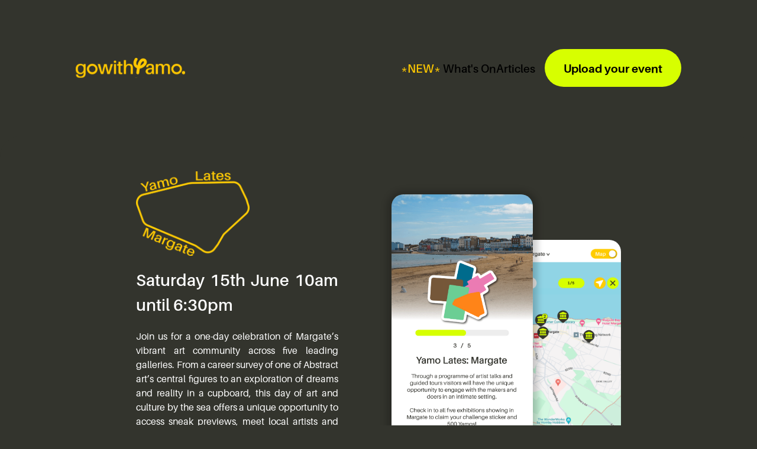

--- FILE ---
content_type: text/html
request_url: https://www.gowithyamo.com/yamo-lates-margate
body_size: 152568
content:
<!DOCTYPE html><!-- This site was created in Webflow. https://webflow.com --><!-- Last Published: Tue Jan 13 2026 16:49:11 GMT+0000 (Coordinated Universal Time) --><html data-wf-domain="www.gowithyamo.com" data-wf-page="664237ec080ce3ded9b9c6a5" data-wf-site="60f9377019178b3a61e6fba3" lang="en"><head><meta charset="utf-8"/><title>Yamo Lates: Margate</title><meta content="Yamo Lates: Margate" property="og:title"/><meta content="Yamo Lates: Margate" property="twitter:title"/><meta content="width=device-width, initial-scale=1" name="viewport"/><meta content="mK8ps5GnGRAQU-PjXZfn2UWhXcWYkxvbhyCP_EoDc9E" name="google-site-verification"/><meta content="Webflow" name="generator"/><link href="https://cdn.prod.website-files.com/60f9377019178b3a61e6fba3/css/gowithyamo.webflow.shared.d33a09dee.min.css" rel="stylesheet" type="text/css" integrity="sha384-0zoJ3u+Cd0i2n4ypYFFSnV8s3WI9KXuyE6hmMq4vywMHMHrC5WJmMyQqI1+bzONq" crossorigin="anonymous"/><link href="https://fonts.googleapis.com" rel="preconnect"/><link href="https://fonts.gstatic.com" rel="preconnect" crossorigin="anonymous"/><script src="https://ajax.googleapis.com/ajax/libs/webfont/1.6.26/webfont.js" type="text/javascript"></script><script type="text/javascript">WebFont.load({  google: {    families: ["Montserrat:100,100italic,200,200italic,300,300italic,400,400italic,500,500italic,600,600italic,700,700italic,800,800italic,900,900italic","Open Sans:300,300italic,400,400italic,600,600italic,700,700italic,800,800italic"]  }});</script><script src="https://use.typekit.net/zfu8fyb.js" type="text/javascript"></script><script type="text/javascript">try{Typekit.load();}catch(e){}</script><script type="text/javascript">!function(o,c){var n=c.documentElement,t=" w-mod-";n.className+=t+"js",("ontouchstart"in o||o.DocumentTouch&&c instanceof DocumentTouch)&&(n.className+=t+"touch")}(window,document);</script><link href="https://cdn.prod.website-files.com/60f9377019178b3a61e6fba3/6206699a174bcc2b472424b9_favicon%2032%20(2)-01.png" rel="shortcut icon" type="image/x-icon"/><link href="https://cdn.prod.website-files.com/60f9377019178b3a61e6fba3/620669d6cf1051a43fa5ef54_favicon%20256-01.png" rel="apple-touch-icon"/><!-- :one: Jetboost Script -->
<script id="jetboost-script" type="text/javascript">
  window.JETBOOST_SITE_ID = "cl768jobx00ag0nwiez90es3t";
  (function(d) {
    var s = d.createElement("script");
    s.src = "https://cdn.jetboost.io/jetboost.js";
    s.async = 1;
    d.getElementsByTagName("head")[0].appendChild(s);
  })(document);
</script>

<script src="https://api.consentpro.com/v1/cdn/runtime/60f9377019178b3a61e6fba3/dacb18e53cc7960a.js" type="text/javascript" finsweet="consentpro" async=""></script><script type="text/javascript">window.__WEBFLOW_CURRENCY_SETTINGS = {"currencyCode":"GBP","symbol":"£","decimal":".","fractionDigits":2,"group":",","template":"{{wf {\"path\":\"symbol\",\"type\":\"PlainText\"} }} {{wf {\"path\":\"amount\",\"type\":\"CommercePrice\"} }} {{wf {\"path\":\"currencyCode\",\"type\":\"PlainText\"} }}","hideDecimalForWholeNumbers":false};</script></head><body class="body-24 margate"><div class="header-new-website"><div class="container-37"><svg xmlns="http://www.w3.org/2000/svg" xmlns:xlink="http://www.w3.org/1999/xlink" width="100%" viewBox="0 0 33 40" fill="none" class="logo_yellow_path"><a href="/" class="link-block-39 w-inline-block"><rect width="32.2531" height="40" fill="url(#pattern0_1019_3511)"></rect></a><defs><pattern id="pattern0_1019_3511" patternContentUnits="objectBoundingBox" width="1" height="1"><use href="#image0_1019_3511" transform="scale(0.00118906 0.000958773)"></use></pattern><image id="image0_1019_3511" width="841" height="1043" href="[data-uri]"></image></defs></svg><svg xmlns="http://www.w3.org/2000/svg" xmlns:xlink="http://www.w3.org/1999/xlink" width="100%" viewBox="0 0 170 32" fill="none" class="logo_yellow_combined"><a href="/" class="link-block-37 w-inline-block"><rect width="170" height="31.7322" fill="url(#pattern0_1019_1099)"></rect></a><defs><pattern id="pattern0_1019_1099" patternContentUnits="objectBoundingBox" width="1" height="1"><use href="#image0_1019_1099" transform="scale(0.000479846 0.00257069)"></use></pattern><image id="image0_1019_1099" width="2084" height="389" href="[data-uri]"></image></defs></svg><div class="frame-5396"><a href="https://prod.gowithyamo.com/events/" class="link-block-36 link-block-55 link-block-56 w-inline-block"><div class="reading-10"><span class="text-span-44">*NEW*</span> What&#x27;s On</div></a><a href="/art-lovers/home" class="link-block-36 link-block-55 link-block-56 w-inline-block"><div class="reading-10">Articles     </div></a><a href="https://prod.gowithyamo.com/form/welcome" class="link-block-38 w-inline-block"><div class="primary-button-l-10"><div class="upload-now-9">Upload your event</div></div></a></div><svg data-w-id="41d3e903-41bb-ce12-c7f6-8890c8a2b760" xmlns="http://www.w3.org/2000/svg" width="100%" viewBox="0 0 36 36" fill="none" class="icon_menu_burger"><path d="M4.5 9.00195H31.5M4.5 18.002H31.5M4.5 27.002H31.5" stroke="currentColor" stroke-width="1.5" stroke-linecap="round" stroke-linejoin="round"></path></svg></div><nav class="menu-burger-3"><div class="container-burger-2"><div class="burger-header-3"><svg xmlns="http://www.w3.org/2000/svg" xmlns:xlink="http://www.w3.org/1999/xlink" width="100%" viewBox="0 0 150 28" fill="none" class="svg-3"><rect width="150.005" height="28" fill="url(#pattern0_999_5084)"></rect><defs class="defs-2"><pattern id="pattern0_999_5084" patternContentUnits="objectBoundingBox" width="1" height="1"><use href="#image0_999_5084" transform="scale(0.000479846 0.00257069)"></use></pattern><image id="image0_999_5084" width="2084" height="389" href="[data-uri]"></image></defs></svg><img src="https://cdn.prod.website-files.com/60f9377019178b3a61e6fba3/663a1ba9f77713a7d647f0a5_Vectors-Wrapper.svg" loading="lazy" width="36" height="36" alt="" data-w-id="c646d7dd-d078-15e4-a489-570ec74f130d" class="vectors-wrapper-203"/></div><div class="menu1"><div class="navigation-6"><div class="frame-5646"><a href="/" class="w-inline-block"><div class="frame-5647"><div class="text-178">App</div></div></a></div></div><div class="navigation-6"><div class="frame-5646"><a href="https://prod.gowithyamo.com/events/" class="w-inline-block"><div class="frame-5647"><div class="text-178">What&#x27;s On</div></div></a></div></div><div class="navigation-6"><div class="frame-5646"><a href="/advertise-with-us" class="w-inline-block"><div class="frame-5647"><div class="text-178">Business</div></div></a></div></div><div class="navigation-6"><div class="frame-5646"><a href="/art-lovers/home" class="w-inline-block"><div class="frame-5647"><div class="text-178">Blog</div></div></a></div></div><div class="navigation-6"><div class="frame-5646"><a href="/about-us" class="w-inline-block"><div class="frame-5647"><div class="text-178">About</div></div></a></div></div><div class="navigation-6"><div class="frame-5646"><div class="frame-5647"><div class="text-178">Contact</div></div></div></div></div><div class="ios-android-buttons-2"><a href="https://apps.apple.com/gb/app/gowithyamo-the-art-guide/id1404943335" class="w-inline-block"><div class="primary-button-with-icon-l-18"><img src="https://cdn.prod.website-files.com/60f9377019178b3a61e6fba3/663a1baac067538196bb7b3c_Vectors-Wrapper.svg" loading="lazy" width="18.81448745727539" height="21.998205184936523" alt="" class="vectors-wrapper-205"/><div class="text-179">IOS</div></div></a><a href="https://play.google.com/store/apps/details?id=com.borne.gowithyamo&amp;hl=en_GB&amp;gl=US" class="w-inline-block"><div class="primary-button-with-icon-l-18"><img src="https://cdn.prod.website-files.com/60f9377019178b3a61e6fba3/663a1baaf5b93151bdacf271_Vectors-Wrapper.svg" loading="lazy" width="22" height="22" alt="" class="vectors-wrapper-206"/><div class="text-179">ANDROID</div></div></a></div></div></nav></div><section class="fitzrovia-info yamo-lates margate"><div class="yamo-lates-content-div margate"><div class="yamo-lates-containers desktop"><div class="div-block-263 mobile"><div class="div-block-337"><img src="https://cdn.prod.website-files.com/60f9377019178b3a61e6fba3/66423b176f569e5110e930fc_Logo.png" loading="lazy" sizes="(max-width: 3752px) 100vw, 3752px" srcset="https://cdn.prod.website-files.com/60f9377019178b3a61e6fba3/66423b176f569e5110e930fc_Logo-p-500.png 500w, https://cdn.prod.website-files.com/60f9377019178b3a61e6fba3/66423b176f569e5110e930fc_Logo-p-800.png 800w, https://cdn.prod.website-files.com/60f9377019178b3a61e6fba3/66423b176f569e5110e930fc_Logo-p-1080.png 1080w, https://cdn.prod.website-files.com/60f9377019178b3a61e6fba3/66423b176f569e5110e930fc_Logo-p-1600.png 1600w, https://cdn.prod.website-files.com/60f9377019178b3a61e6fba3/66423b176f569e5110e930fc_Logo-p-2000.png 2000w, https://cdn.prod.website-files.com/60f9377019178b3a61e6fba3/66423b176f569e5110e930fc_Logo-p-2600.png 2600w, https://cdn.prod.website-files.com/60f9377019178b3a61e6fba3/66423b176f569e5110e930fc_Logo-p-3200.png 3200w, https://cdn.prod.website-files.com/60f9377019178b3a61e6fba3/66423b176f569e5110e930fc_Logo.png 3752w" alt="" class="image-153"/><div class="artotel-h3 time white">Saturday 15th June 10am until 6:30pm</div><div class="artotel-h3">Join us for a one-day celebration of Margate’s vibrant art community across five leading galleries. From a career survey of one of Abstract art’s central figures to an exploration of dreams and reality in a cupboard, this day of art and culture by the sea offers a unique opportunity to access sneak previews, meet local artists and join exclusive  curator tours.<br/></div><div class="form-block-8 w-form"><form id="form" name="wf-form-Mailchimp-Form" data-name="Mailchimp Form" action="https://gowithyamo.us17.list-manage.com/subscribe/post?u=fa9a98708896f332f12754b53&amp;amp;id=08161f6b3d&amp;amp;f_id=008482e3f0" method="post" class="kay-gaesi-form hidden" data-wf-page-id="664237ec080ce3ded9b9c6a5" data-wf-element-id="4e6aabe4-550a-eab2-780b-943c6a7a776f"><div id="w-node-_4e6aabe4-550a-eab2-780b-943c6a7a7770-d9b9c6a5" class="div-block-201"><input class="text-field-7 w-input" maxlength="256" name="FNAME-5" data-name="FNAME 5" placeholder="Name" type="text" id="FNAME-5" required=""/><input class="text-field-7 w-input" maxlength="256" name="EMAIL-Address-2" data-name="EMAIL Address 2" placeholder="Email" type="email" id="EMAIL-Address-2" required=""/></div><input type="submit" data-wait="Please wait..." class="submit-button-2 w-button" value="RSVP"/></form><div class="success-message w-form-done"><div class="div-block-340"><div class="text-block-161">Done</div></div></div><div class="w-form-fail"><div>Oops! Something went wrong while submitting the form.</div></div></div><div class="div-block-348"><a href="https://dalstons.com/products/lemonade-24-cans" class="w-inline-block"><img src="https://cdn.prod.website-files.com/60f9377019178b3a61e6fba3/6659eb55c96147e17afa6197_Master%20logo_Dalston_s.png" loading="lazy" sizes="(max-width: 938px) 100vw, 938px" srcset="https://cdn.prod.website-files.com/60f9377019178b3a61e6fba3/6659eb55c96147e17afa6197_Master%20logo_Dalston_s-p-500.png 500w, https://cdn.prod.website-files.com/60f9377019178b3a61e6fba3/6659eb55c96147e17afa6197_Master%20logo_Dalston_s-p-800.png 800w, https://cdn.prod.website-files.com/60f9377019178b3a61e6fba3/6659eb55c96147e17afa6197_Master%20logo_Dalston_s.png 938w" alt="" class="dalston"/></a><a href="https://www.trappistwestmalle.be/en/" class="link-block-51 w-inline-block"><img src="https://cdn.prod.website-files.com/60f9377019178b3a61e6fba3/6659eb641104608f6c0e09ed_westmalle.png" loading="lazy" alt="" class="image-155"/></a><a href="https://karmadrinks.co.uk/" class="link-block-52 w-inline-block"><img src="https://cdn.prod.website-files.com/60f9377019178b3a61e6fba3/6643648a196c312d85f661b6_Karma_Drinks_Coin_Logo_RGB_White-01_f9223322-0f94-4af5-8849-3a2413f4c018_480x.webp" loading="lazy" alt="" class="image-155"/></a></div><div class="accordion-wrapper-3 _2"><div data-hover="false" data-delay="0" data-w-id="4f984aa3-20e7-f0b7-d179-b8bb3a6be6ff" style="height:5vh" class="dropdown-4 w-dropdown"><div class="dropdown-toggle-5 w-dropdown-toggle"><div class="text-block-186">Read More</div><img src="https://cdn.prod.website-files.com/60f9377019178b3a61e6fba3/662b7a0d9e5db2691eb8e8e2_Vectors-Wrapper.svg" loading="lazy" width="24" height="24" alt="" class="vectors-wrapper-210 white"/></div><nav class="accordion-body w-dropdown-list"><div><strong class="artotel-h3 black">Featuring a diverse range of art spaces, from major established galleries to emerging venues, Yamo Lates offers attendees a comprehensive and eclectic snapshot of Margate&#x27;s thriving art scene.<br/><br/>Yamo Lates is designed to encourage art lovers to break away from their traditional gallery routines and explore new territories. Through a programme of artist talks and guided tours, visitors will have the unique opportunity to engage with the makers and doers in an intimate setting. This afternoon of specially curated exhibition viewings and talks will take place across some of Margate’s most exciting galleries and is completely free and open to all.. <br/><br/><em>Special thanks to Louise Fitzjohn for making this event happen.</em><br/></strong></div></nav></div></div></div><div class="div-block-336"><img src="https://cdn.prod.website-files.com/60f9377019178b3a61e6fba3/6643931b9a3e27ae666e3abb_PHONE-JOSH-JOSH-JOSH-.png" loading="lazy" sizes="(max-width: 3698px) 100vw, 3698px" srcset="https://cdn.prod.website-files.com/60f9377019178b3a61e6fba3/6643931b9a3e27ae666e3abb_PHONE-JOSH-JOSH-JOSH--p-500.png 500w, https://cdn.prod.website-files.com/60f9377019178b3a61e6fba3/6643931b9a3e27ae666e3abb_PHONE-JOSH-JOSH-JOSH--p-800.png 800w, https://cdn.prod.website-files.com/60f9377019178b3a61e6fba3/6643931b9a3e27ae666e3abb_PHONE-JOSH-JOSH-JOSH--p-1080.png 1080w, https://cdn.prod.website-files.com/60f9377019178b3a61e6fba3/6643931b9a3e27ae666e3abb_PHONE-JOSH-JOSH-JOSH--p-1600.png 1600w, https://cdn.prod.website-files.com/60f9377019178b3a61e6fba3/6643931b9a3e27ae666e3abb_PHONE-JOSH-JOSH-JOSH--p-2000.png 2000w, https://cdn.prod.website-files.com/60f9377019178b3a61e6fba3/6643931b9a3e27ae666e3abb_PHONE-JOSH-JOSH-JOSH--p-2600.png 2600w, https://cdn.prod.website-files.com/60f9377019178b3a61e6fba3/6643931b9a3e27ae666e3abb_PHONE-JOSH-JOSH-JOSH-.png 3698w" alt="" class="_50-image"/><img src="https://cdn.prod.website-files.com/60f9377019178b3a61e6fba3/664372883446ae593cef1f4f_png%20map.png" loading="lazy" sizes="(max-width: 3695px) 100vw, 3695px" srcset="https://cdn.prod.website-files.com/60f9377019178b3a61e6fba3/664372883446ae593cef1f4f_png%20map-p-500.png 500w, https://cdn.prod.website-files.com/60f9377019178b3a61e6fba3/664372883446ae593cef1f4f_png%20map-p-800.png 800w, https://cdn.prod.website-files.com/60f9377019178b3a61e6fba3/664372883446ae593cef1f4f_png%20map-p-1080.png 1080w, https://cdn.prod.website-files.com/60f9377019178b3a61e6fba3/664372883446ae593cef1f4f_png%20map-p-1600.png 1600w, https://cdn.prod.website-files.com/60f9377019178b3a61e6fba3/664372883446ae593cef1f4f_png%20map-p-2000.png 2000w, https://cdn.prod.website-files.com/60f9377019178b3a61e6fba3/664372883446ae593cef1f4f_png%20map.png 3695w" alt="" class="image-156"/></div></div></div><div class="yamo-lates-containers desktop margate mobile"><div class="div-block-336"><img src="https://cdn.prod.website-files.com/60f9377019178b3a61e6fba3/6643931b9a3e27ae666e3abb_PHONE-JOSH-JOSH-JOSH-.png" loading="lazy" sizes="(max-width: 3698px) 100vw, 3698px" srcset="https://cdn.prod.website-files.com/60f9377019178b3a61e6fba3/6643931b9a3e27ae666e3abb_PHONE-JOSH-JOSH-JOSH--p-500.png 500w, https://cdn.prod.website-files.com/60f9377019178b3a61e6fba3/6643931b9a3e27ae666e3abb_PHONE-JOSH-JOSH-JOSH--p-800.png 800w, https://cdn.prod.website-files.com/60f9377019178b3a61e6fba3/6643931b9a3e27ae666e3abb_PHONE-JOSH-JOSH-JOSH--p-1080.png 1080w, https://cdn.prod.website-files.com/60f9377019178b3a61e6fba3/6643931b9a3e27ae666e3abb_PHONE-JOSH-JOSH-JOSH--p-1600.png 1600w, https://cdn.prod.website-files.com/60f9377019178b3a61e6fba3/6643931b9a3e27ae666e3abb_PHONE-JOSH-JOSH-JOSH--p-2000.png 2000w, https://cdn.prod.website-files.com/60f9377019178b3a61e6fba3/6643931b9a3e27ae666e3abb_PHONE-JOSH-JOSH-JOSH--p-2600.png 2600w, https://cdn.prod.website-files.com/60f9377019178b3a61e6fba3/6643931b9a3e27ae666e3abb_PHONE-JOSH-JOSH-JOSH-.png 3698w" alt="" class="_50-image"/><img src="https://cdn.prod.website-files.com/60f9377019178b3a61e6fba3/664372883446ae593cef1f4f_png%20map.png" loading="lazy" sizes="(max-width: 3695px) 100vw, 3695px" srcset="https://cdn.prod.website-files.com/60f9377019178b3a61e6fba3/664372883446ae593cef1f4f_png%20map-p-500.png 500w, https://cdn.prod.website-files.com/60f9377019178b3a61e6fba3/664372883446ae593cef1f4f_png%20map-p-800.png 800w, https://cdn.prod.website-files.com/60f9377019178b3a61e6fba3/664372883446ae593cef1f4f_png%20map-p-1080.png 1080w, https://cdn.prod.website-files.com/60f9377019178b3a61e6fba3/664372883446ae593cef1f4f_png%20map-p-1600.png 1600w, https://cdn.prod.website-files.com/60f9377019178b3a61e6fba3/664372883446ae593cef1f4f_png%20map-p-2000.png 2000w, https://cdn.prod.website-files.com/60f9377019178b3a61e6fba3/664372883446ae593cef1f4f_png%20map.png 3695w" alt="" class="image-156"/></div><div class="div-block-263 mobile"><h1 class="fitzrovia-heading">Yamo Lates: Margate<br/>Saturday 15th June 10am Until 6:30pm<br/></h1><div class="form-block-8 w-form"><form id="form" name="wf-form-Mailchimp-Form" data-name="Mailchimp Form" action="https://gowithyamo.us17.list-manage.com/subscribe/post?u=fa9a98708896f332f12754b53&amp;amp;id=08161f6b3d&amp;amp;f_id=008482e3f0" method="post" class="kay-gaesi-form" data-wf-page-id="664237ec080ce3ded9b9c6a5" data-wf-element-id="600149cf-8588-77c4-d751-8672b3f673b9"><div id="w-node-_600149cf-8588-77c4-d751-8672b3f673ba-d9b9c6a5" class="div-block-201"><input class="text-field-7 w-input" maxlength="256" name="FNAME-5" data-name="FNAME 5" placeholder="Name" type="text" id="FNAME-5" required=""/><input class="text-field-7 w-input" maxlength="256" name="EMAIL-Address-2" data-name="EMAIL Address 2" placeholder="Email" type="email" id="EMAIL-Address-2" required=""/></div><input type="submit" data-wait="Please wait..." class="submit-button-2 w-button" value="RSVP"/></form><div class="success-message w-form-done"><div class="div-block-340"><div class="text-block-161">Done</div></div></div><div class="w-form-fail"><div>Oops! Something went wrong while submitting the form.</div></div></div><div class="artotel-h3">Join us for a one-day celebration of Margate’s vibrant art community across five leading galleries. From a career survey of one of Abstract art’s central figures to an exploration of dreams and reality in a cupboard, this day of art and culture by the sea offers a unique opportunity to access sneak previews, meet local artists and join exclusive  curator tours.<br/></div><div class="div-block-348"><a href="https://dalstons.com/products/lemonade-24-cans" class="w-inline-block"><img src="https://cdn.prod.website-files.com/60f9377019178b3a61e6fba3/6659eb55c96147e17afa6197_Master%20logo_Dalston_s.png" loading="lazy" sizes="(max-width: 938px) 100vw, 938px" srcset="https://cdn.prod.website-files.com/60f9377019178b3a61e6fba3/6659eb55c96147e17afa6197_Master%20logo_Dalston_s-p-500.png 500w, https://cdn.prod.website-files.com/60f9377019178b3a61e6fba3/6659eb55c96147e17afa6197_Master%20logo_Dalston_s-p-800.png 800w, https://cdn.prod.website-files.com/60f9377019178b3a61e6fba3/6659eb55c96147e17afa6197_Master%20logo_Dalston_s.png 938w" alt="" class="dalston"/></a><a href="https://www.trappistwestmalle.be/en/" class="link-block-51 w-inline-block"><img src="https://cdn.prod.website-files.com/60f9377019178b3a61e6fba3/6659eb641104608f6c0e09ed_westmalle.png" loading="lazy" alt="" class="image-155"/></a><a href="https://karmadrinks.co.uk/" class="link-block-52 w-inline-block"><img src="https://cdn.prod.website-files.com/60f9377019178b3a61e6fba3/6643648a196c312d85f661b6_Karma_Drinks_Coin_Logo_RGB_White-01_f9223322-0f94-4af5-8849-3a2413f4c018_480x.webp" loading="lazy" alt="" class="image-155"/></a></div></div></div><div class="margate-lates-container"><div class="div-block-335"><div><img src="https://cdn.prod.website-files.com/60f9377019178b3a61e6fba3/6643661e7841b0bf9266ee70_Kavel.png" loading="lazy" sizes="(max-width: 4500px) 100vw, 4500px" srcset="https://cdn.prod.website-files.com/60f9377019178b3a61e6fba3/6643661e7841b0bf9266ee70_Kavel-p-500.png 500w, https://cdn.prod.website-files.com/60f9377019178b3a61e6fba3/6643661e7841b0bf9266ee70_Kavel-p-800.png 800w, https://cdn.prod.website-files.com/60f9377019178b3a61e6fba3/6643661e7841b0bf9266ee70_Kavel-p-1080.png 1080w, https://cdn.prod.website-files.com/60f9377019178b3a61e6fba3/6643661e7841b0bf9266ee70_Kavel-p-1600.png 1600w, https://cdn.prod.website-files.com/60f9377019178b3a61e6fba3/6643661e7841b0bf9266ee70_Kavel-p-2000.png 2000w, https://cdn.prod.website-files.com/60f9377019178b3a61e6fba3/6643661e7841b0bf9266ee70_Kavel-p-2600.png 2600w, https://cdn.prod.website-files.com/60f9377019178b3a61e6fba3/6643661e7841b0bf9266ee70_Kavel-p-3200.png 3200w, https://cdn.prod.website-files.com/60f9377019178b3a61e6fba3/6643661e7841b0bf9266ee70_Kavel.png 4500w" alt="" class="accordion-image-size auto"/><a href="https://www.kavelrafferty.art/curation-1" class="w-inline-block"><div class="accordion-title-font">Kavel Rafferty Post Office</div></a><div class="supporting-text-44 white"><strong><em>Duly Noted<br/><br/></em></strong>This exhibition features the works of two distinct artists, Lou Melchior and Kavel Rafferty. Lou Melchior explores the concept of recognisable nothingness through sculpture and photography.<strong>‍<br/><br/></strong></div></div><div class="accordion-wrapper-3"><div data-hover="false" data-delay="0" data-w-id="712c6f7f-f921-6a39-e498-cb2365f30c57" style="height:5vh" class="dropdown-4 w-dropdown"><div class="dropdown-toggle-5 w-dropdown-toggle"><div class="text-block-186 white">Read More</div><img src="https://cdn.prod.website-files.com/60f9377019178b3a61e6fba3/662b7a0d9e5db2691eb8e8e2_Vectors-Wrapper.svg" loading="lazy" width="24" height="24" alt="" class="vectors-wrapper-210 white"/></div><nav class="accordion-body w-dropdown-list"><div class="supporting-text-44 white">Her recent exploration of collage blends these mediums, offering a fresh perspective on the mundane. Meanwhile, Kavel Rafferty employs mixed media to resurrect discarded items, infusing them with new meaning. Through chaos and spontaneity, Kavel crafts narratives on femininity and connection, constantly exploring the interplay of removal and remaining.<br/><br/><strong>Highlights<br/><br/></strong><span>10am-11am Kavel Rafferty - <em>Duly Noted</em>, Early access preview and meet the curator<br/><br/>Gallery open: 10am - 5pm<br/><br/></span>Projects Kavel Rafferty <br/>POST OFFICE<br/>22-23 <br/>Cecil Square<br/>Margate<br/>CT9 1BA<br/>‍</div></nav></div></div></div><div class="div-block-335"><div><img src="https://cdn.prod.website-files.com/60f9377019178b3a61e6fba3/6643662d1228102687b82e8e_lido.png" loading="lazy" sizes="(max-width: 4500px) 100vw, 4500px" srcset="https://cdn.prod.website-files.com/60f9377019178b3a61e6fba3/6643662d1228102687b82e8e_lido-p-500.png 500w, https://cdn.prod.website-files.com/60f9377019178b3a61e6fba3/6643662d1228102687b82e8e_lido-p-800.png 800w, https://cdn.prod.website-files.com/60f9377019178b3a61e6fba3/6643662d1228102687b82e8e_lido-p-1080.png 1080w, https://cdn.prod.website-files.com/60f9377019178b3a61e6fba3/6643662d1228102687b82e8e_lido-p-1600.png 1600w, https://cdn.prod.website-files.com/60f9377019178b3a61e6fba3/6643662d1228102687b82e8e_lido-p-2000.png 2000w, https://cdn.prod.website-files.com/60f9377019178b3a61e6fba3/6643662d1228102687b82e8e_lido-p-2600.png 2600w, https://cdn.prod.website-files.com/60f9377019178b3a61e6fba3/6643662d1228102687b82e8e_lido-p-3200.png 3200w, https://cdn.prod.website-files.com/60f9377019178b3a61e6fba3/6643662d1228102687b82e8e_lido.png 4500w" alt="" class="accordion-image-size auto"/><a href="https://www.thelidostores.com/" class="w-inline-block"><div class="accordion-title-font"><strong>The Lido Stores</strong></div></a><div class="supporting-text-44 white"><strong>The Lido Stores<br/>‍<br/></strong>This exhibition in Gallery 2 explores different interpretations of the concept of shelter- the security it can offer, the safety that it can provide, the home that it can become.<br/><br/></div></div><div class="accordion-wrapper-3"><div data-hover="false" data-delay="0" data-w-id="8743857f-00f2-e56c-038c-64ee087135f0" style="height:5vh" class="dropdown-4 w-dropdown"><div class="dropdown-toggle-5 w-dropdown-toggle"><div class="text-block-186 white">Read More</div><img src="https://cdn.prod.website-files.com/60f9377019178b3a61e6fba3/662b7a0d9e5db2691eb8e8e2_Vectors-Wrapper.svg" loading="lazy" width="24" height="24" alt="" class="vectors-wrapper-210 white"/></div><nav class="accordion-body w-dropdown-list"><div class="supporting-text-44 white">Each artist has sensitively responded with painted and sculpted forms to this potent topic. The notion of Shelter/home to an artist often offers more complex considerations, with many artists choosing to delay domestic security for the freedom to pursue their creative vocation or vice versa, impacting not only the individual but also those closest to them.Featuring artists Dylan Williams, Enzo Marra, Gareth Griffith, and Jenny Wiggins. Also at The Lido Stores, contemporary painting and sculpture in Gallery 1.<br/>‍<br/><strong>Highlights</strong><br/>‍<br/>3pm-4pm The Lido Stores -<em>Shelter, e</em>arly access preview, tour by curator Enzo Marra, and refreshments<br/><br/>Gallery open: 11am - 5pm<br/><br/>The Lido Stores<br/>2 Ethelbert Terrace <br/>Margate <br/>CT9 1RX<br/><br/></div></nav></div></div></div><div class="div-block-335"><div><img src="https://cdn.prod.website-files.com/60f9377019178b3a61e6fba3/6643663a0c3fae0820d7f51f_Liminal%20Projects.png" loading="lazy" sizes="(max-width: 4500px) 100vw, 4500px" srcset="https://cdn.prod.website-files.com/60f9377019178b3a61e6fba3/6643663a0c3fae0820d7f51f_Liminal%20Projects-p-500.png 500w, https://cdn.prod.website-files.com/60f9377019178b3a61e6fba3/6643663a0c3fae0820d7f51f_Liminal%20Projects-p-800.png 800w, https://cdn.prod.website-files.com/60f9377019178b3a61e6fba3/6643663a0c3fae0820d7f51f_Liminal%20Projects-p-1080.png 1080w, https://cdn.prod.website-files.com/60f9377019178b3a61e6fba3/6643663a0c3fae0820d7f51f_Liminal%20Projects-p-1600.png 1600w, https://cdn.prod.website-files.com/60f9377019178b3a61e6fba3/6643663a0c3fae0820d7f51f_Liminal%20Projects-p-2000.png 2000w, https://cdn.prod.website-files.com/60f9377019178b3a61e6fba3/6643663a0c3fae0820d7f51f_Liminal%20Projects-p-2600.png 2600w, https://cdn.prod.website-files.com/60f9377019178b3a61e6fba3/6643663a0c3fae0820d7f51f_Liminal%20Projects-p-3200.png 3200w, https://cdn.prod.website-files.com/60f9377019178b3a61e6fba3/6643663a0c3fae0820d7f51f_Liminal%20Projects.png 4500w" alt="" class="accordion-image-size auto"/><a href="https://www.liminal-gallery.com/thomas-langley-nest#" class="w-inline-block"><div class="accordion-title-font"><strong>Liminal Gallery</strong></div></a><div class="supporting-text-44 white"><strong><em>Nest </em><br/>‍<br/>‍</strong>Through the lens of painting and drawing, Thomas Langley&#x27;s practice is deeply concerned with the fundamental mechanics of image creation, manifesting in pulsating rhythmic compositions. <br/><br/></div></div><div class="accordion-wrapper-3"><div data-hover="false" data-delay="0" data-w-id="b684ca94-9e72-6800-ea61-f97e4e956fa5" style="height:5vh" class="dropdown-4 w-dropdown"><div class="dropdown-toggle-5 w-dropdown-toggle"><div class="text-block-186 white">Read More</div><img src="https://cdn.prod.website-files.com/60f9377019178b3a61e6fba3/662b7a0d9e5db2691eb8e8e2_Vectors-Wrapper.svg" loading="lazy" width="24" height="24" alt="" class="vectors-wrapper-210 white"/></div><nav class="accordion-body w-dropdown-list"><div class="supporting-text-44 white">The foundation of this body of work lies in traps, nests, and vessels, serving as anchors for concepts of place, home and travel. Langley imparts permanence to these temporal structures through a sculpted and almost drawn approach to painting, with thick impasto application. Plus, in The Cupboard, Lucy Lyons&#x27; Seven and a half offers a look into the human mind, where reality and imagination intricately blur...<br/><br/><strong>Highlights<br/><br/></strong>12pm-1pm - Liminal Gallery - <em>Nest, </em>Curator’s tours and refreshments<br/><br/>Gallery open: 11am - 5pm<br/><br/>Liminal Gallery<br/>34 Fort Hill, <br/>Margate, <br/>CT9 1HD<br/><br/></div></nav></div></div></div><div class="div-block-335"><div><img src="https://cdn.prod.website-files.com/60f9377019178b3a61e6fba3/6643664d2d45646327c89c06_turner.png" loading="lazy" sizes="(max-width: 4500px) 100vw, 4500px" srcset="https://cdn.prod.website-files.com/60f9377019178b3a61e6fba3/6643664d2d45646327c89c06_turner-p-500.png 500w, https://cdn.prod.website-files.com/60f9377019178b3a61e6fba3/6643664d2d45646327c89c06_turner-p-800.png 800w, https://cdn.prod.website-files.com/60f9377019178b3a61e6fba3/6643664d2d45646327c89c06_turner-p-1080.png 1080w, https://cdn.prod.website-files.com/60f9377019178b3a61e6fba3/6643664d2d45646327c89c06_turner-p-1600.png 1600w, https://cdn.prod.website-files.com/60f9377019178b3a61e6fba3/6643664d2d45646327c89c06_turner-p-2000.png 2000w, https://cdn.prod.website-files.com/60f9377019178b3a61e6fba3/6643664d2d45646327c89c06_turner-p-2600.png 2600w, https://cdn.prod.website-files.com/60f9377019178b3a61e6fba3/6643664d2d45646327c89c06_turner-p-3200.png 3200w, https://cdn.prod.website-files.com/60f9377019178b3a61e6fba3/6643664d2d45646327c89c06_turner.png 4500w" alt="" class="accordion-image-size auto"/><a href="https://turnercontemporary.org/whats-on/ed-clark/#" class="w-inline-block"><div class="accordion-title-font"><strong>Turner Contemporary</strong></div></a><div class="supporting-text-44 white"><strong><em>Ed Clark</em>‍<br/><br/></strong><strong>‍</strong>Turner Contemporary presents the first institutional exhibition in Europe dedicated to pioneering artist Ed Clark (1926-2019).  <br/><br/></div></div><div class="accordion-wrapper-3"><div data-hover="false" data-delay="0" data-w-id="e3b1d23e-74aa-ec5f-b0c6-c0a63fd5b95e" style="height:5vh" class="dropdown-4 w-dropdown"><div class="dropdown-toggle-5 w-dropdown-toggle"><div class="text-block-186 white">Read More</div><img src="https://cdn.prod.website-files.com/60f9377019178b3a61e6fba3/662b7a0d9e5db2691eb8e8e2_Vectors-Wrapper.svg" loading="lazy" width="24" height="24" alt="" class="vectors-wrapper-210 white"/></div><nav class="accordion-body w-dropdown-list"><div class="supporting-text-44 white">The exhibition will unite paintings and works on paper from the 1940s to 2000s, including loans from The Art Institute of Chicago, Brooklyn Museum and Detroit Institute of Arts, many of which have not been seen outside the USA.<br/><br/><strong>Highlights</strong><br/><br/>2pm-3pm Turner Contemporary - <em>Ed Clark,</em> exhibition tour<br/><br/>Gallery open: 10am - 5pm<br/><br/>Turner Contemporary<br/>Rendezvous, <br/>Margate <br/>CT9 1HG<br/><br/></div></nav></div></div></div><div class="div-block-335"><div><img src="https://cdn.prod.website-files.com/60f9377019178b3a61e6fba3/6643665d7e142b3e29b6f70c_Well%20Projects.png" loading="lazy" sizes="(max-width: 4500px) 100vw, 4500px" srcset="https://cdn.prod.website-files.com/60f9377019178b3a61e6fba3/6643665d7e142b3e29b6f70c_Well%20Projects-p-500.png 500w, https://cdn.prod.website-files.com/60f9377019178b3a61e6fba3/6643665d7e142b3e29b6f70c_Well%20Projects-p-800.png 800w, https://cdn.prod.website-files.com/60f9377019178b3a61e6fba3/6643665d7e142b3e29b6f70c_Well%20Projects-p-1080.png 1080w, https://cdn.prod.website-files.com/60f9377019178b3a61e6fba3/6643665d7e142b3e29b6f70c_Well%20Projects-p-1600.png 1600w, https://cdn.prod.website-files.com/60f9377019178b3a61e6fba3/6643665d7e142b3e29b6f70c_Well%20Projects-p-2000.png 2000w, https://cdn.prod.website-files.com/60f9377019178b3a61e6fba3/6643665d7e142b3e29b6f70c_Well%20Projects-p-2600.png 2600w, https://cdn.prod.website-files.com/60f9377019178b3a61e6fba3/6643665d7e142b3e29b6f70c_Well%20Projects-p-3200.png 3200w, https://cdn.prod.website-files.com/60f9377019178b3a61e6fba3/6643665d7e142b3e29b6f70c_Well%20Projects.png 4500w" alt="" class="accordion-image-size auto"/><a href="https://wellprojects.xyz/" class="w-inline-block"><div class="accordion-title-font">Well Projects</div></a><div class="supporting-text-44 white"><strong><em>Wilt</em> <br/></strong><strong><br/>‍</strong>Well Projects are excited to present ‘Wilt’, a solo exhibition of new works by Jesse Pollock. In &#x27;Wilt&#x27;, Pollock presents a strange garden of skeletal fauna and puffy flora. <br/><br/></div></div><div class="accordion-wrapper-3"><div data-hover="false" data-delay="0" data-w-id="10f25709-67d3-549f-da0a-639b59c0e583" style="height:5vh" class="dropdown-4 w-dropdown"><div class="dropdown-toggle-5 w-dropdown-toggle"><div class="text-block-186 white">Read More</div><img src="https://cdn.prod.website-files.com/60f9377019178b3a61e6fba3/662b7a0d9e5db2691eb8e8e2_Vectors-Wrapper.svg" loading="lazy" width="24" height="24" alt="" class="vectors-wrapper-210 white"/></div><nav class="accordion-body w-dropdown-list"><div class="supporting-text-44 white"><strong><br/>‍</strong>The disorienting material qualities of these objects, sitting somewhere between a marshmallow or injection moulded plastic, are a product of an unusual process that uses sand casting and plasma cutting to build up and excavate surfaces in a way that draws parallels with the kind of three-dimensional drawing often encountered in virtual reality programmes.<br/><br/><strong>Highlights</strong><br/><br/>4pm-6:30pm - <em>Wilt, </em>complete the Yamo Lates Challenge to collect your goodie bag<br/><br/>Gallery open: 11am - 6:30pm<br/><br/>Well Projects<br/>217 Northdown Rd Cliftonville<br/>Margate <br/>CT9 2PF<br/><br/></div></nav></div></div></div></div><div class="div-block-339"><img src="https://cdn.prod.website-files.com/60f9377019178b3a61e6fba3/6662f60df1805cd7f299d950_Yamo_Lates_Programme.jpg" loading="lazy" sizes="(max-width: 1240px) 100vw, 1240px" srcset="https://cdn.prod.website-files.com/60f9377019178b3a61e6fba3/6662f60df1805cd7f299d950_Yamo_Lates_Programme-p-500.jpg 500w, https://cdn.prod.website-files.com/60f9377019178b3a61e6fba3/6662f60df1805cd7f299d950_Yamo_Lates_Programme-p-800.jpg 800w, https://cdn.prod.website-files.com/60f9377019178b3a61e6fba3/6662f60df1805cd7f299d950_Yamo_Lates_Programme-p-1080.jpg 1080w, https://cdn.prod.website-files.com/60f9377019178b3a61e6fba3/6662f60df1805cd7f299d950_Yamo_Lates_Programme.jpg 1240w" alt=""/></div></div></section><div class="mobile-footer"><div class="div-block-319"><div class="elements-5"><div class="accordion-2025-wrapper"><div class="toggle-result-item"><div class="toggle"><div class="footer-mobile-text">App</div><img width="24" height="24" alt="" src="https://cdn.prod.website-files.com/60f9377019178b3a61e6fba3/663a1ba9615ad42971f9c7ac_Vectors-Wrapper.svg" loading="lazy" class="vectors-wrapper-mobile-plus-icon"/></div><div class="result"><a href="https://www.gowithyamo.com/download" target="_blank" class="mobile-footer-link w-inline-block"><div class="mobile-footer-text">Download</div></a><a href="https://prod.gowithyamo.com/form/welcome" target="_blank" class="mobile-footer-link w-inline-block"><div class="mobile-footer-text">Upload Exhibition</div></a><a href="https://prod.gowithyamo.com/events/" target="_blank" class="mobile-footer-link w-inline-block"><div class="mobile-footer-text">What&#x27;s On</div></a></div></div><div class="toggle-result-item"><div class="toggle"><div class="footer-mobile-text">Business</div><img width="24" height="24" alt="" src="https://cdn.prod.website-files.com/60f9377019178b3a61e6fba3/663a1ba9615ad42971f9c7ac_Vectors-Wrapper.svg" loading="lazy" class="vectors-wrapper-mobile-plus-icon"/></div><div class="result"><a href="/advertise-with-us" class="mobile-footer-link w-inline-block"><div class="mobile-footer-text">Advertise with us</div></a></div></div><div class="toggle-result-item"><div class="toggle"><div class="footer-mobile-text">Blog</div><img width="24" height="24" alt="" src="https://cdn.prod.website-files.com/60f9377019178b3a61e6fba3/663a1ba9615ad42971f9c7ac_Vectors-Wrapper.svg" loading="lazy" class="vectors-wrapper-mobile-plus-icon"/></div><div class="result"><a href="https://www.gowithyamo.com/art-lovers/home" target="_blank" class="mobile-footer-link w-inline-block"><div class="mobile-footer-text">Articles</div></a></div></div><div class="toggle-result-item"><div class="toggle"><div class="footer-mobile-text">About</div><img width="24" height="24" alt="" src="https://cdn.prod.website-files.com/60f9377019178b3a61e6fba3/663a1ba9615ad42971f9c7ac_Vectors-Wrapper.svg" loading="lazy" class="vectors-wrapper-mobile-plus-icon"/></div><div class="result"><a href="https://www.gowithyamo.com/about-us" target="_blank" class="mobile-footer-link w-inline-block"><div class="mobile-footer-text">Our Story</div></a><a href="https://www.gowithyamo.com/policy/terms-of-service" target="_blank" class="mobile-footer-link w-inline-block"><div class="mobile-footer-text">Terms of Service</div></a><a href="https://www.gowithyamo.com/policy/privacy-policy" target="_blank" class="mobile-footer-link w-inline-block"><div class="mobile-footer-text">Privacy Policy</div></a><a href="https://www.gowithyamo.com/policy/community-policy" target="_blank" class="mobile-footer-link w-inline-block"><div class="mobile-footer-text">Community Policy</div></a><a href="https://www.gowithyamo.com/policy/sustainability" target="_blank" class="mobile-footer-link w-inline-block"><div class="mobile-footer-text">Sustainability Pledge</div></a></div></div><div class="toggle-result-item"><div class="toggle"><div class="footer-mobile-text">Support</div><img width="24" height="24" alt="" src="https://cdn.prod.website-files.com/60f9377019178b3a61e6fba3/663a1ba9615ad42971f9c7ac_Vectors-Wrapper.svg" loading="lazy" class="vectors-wrapper-mobile-plus-icon"/></div><div class="result"><a href="https://tps://www.gowithyamo.com/faqs" target="_blank" class="mobile-footer-link w-inline-block"><div class="mobile-footer-text">FAQs</div></a></div></div></div></div><img width="1119.1002197265625" height="100" alt="" src="https://cdn.prod.website-files.com/60f9377019178b3a61e6fba3/662bbf4502f6cf3a165710af_Vectors-Wrapper.svg" loading="lazy" class="vectors-wrapper-176"/><div class="text-120"><div class="frame-5570"><div class="frame-5571"><a href="https://apps.apple.com/gb/app/gowithyamo-the-art-guide/id1404943335" target="_blank" class="w-inline-block"><div class="primary-button-with-icon-l-9"><img width="15.395190238952637" height="18" alt="" src="https://cdn.prod.website-files.com/60f9377019178b3a61e6fba3/6627e8fea039115dc6f5a97c_Vectors-Wrapper.svg" loading="lazy" class="vectors-wrapper-125"/><div class="text-121">IOS</div></div></a><a href="https://play.google.com/store/apps/details?id=com.borne.gowithyamo&amp;hl=en_GB&amp;gl=US" target="_blank" class="w-inline-block"><div class="primary-button-with-icon-l-9"><img width="18" height="18" alt="" src="https://cdn.prod.website-files.com/60f9377019178b3a61e6fba3/6627e8ff4bd9848d0d11fa1d_Vectors-Wrapper.svg" loading="lazy" class="vectors-wrapper-126"/><div class="text-121">ANDROID</div></div></a></div></div><div class="frame-5572"><a href="https://www.linkedin.com/company/gowithyamo/posts/?feedView=all" class="w-inline-block"><img width="18" height="18" alt="" src="https://cdn.prod.website-files.com/60f9377019178b3a61e6fba3/67b8bd2718c1acd6dbbaf755_linkedin-app-white-icon.svg" loading="lazy" class="vectors-wrapper-126"/></a><a href="https://bsky.app/profile/gowithyamo.bsky.social" class="w-inline-block"><img width="18" height="18" alt="" src="https://cdn.prod.website-files.com/60f9377019178b3a61e6fba3/67b8bc601cd5be8ce86b05fe_Bluesky_logo_(black).svg" loading="lazy" class="vectors-wrapper-126"/></a><a href="https://www.facebook.com/gowithyamo/?locale=en_GB" class="w-inline-block"><img width="18" height="18" alt="" src="https://cdn.prod.website-files.com/60f9377019178b3a61e6fba3/6627e900cfda5b3fa1971723_Vectors-Wrapper.svg" loading="lazy" class="vectors-wrapper-126"/></a><a href="https://www.instagram.com/gowithYamo/?locale=Online%2Bentertainment%2C%2Breal%2Bperson%2C%2Belectronic%2Bchess%2Band%2Bcards%2C%2Blottery%2C%2Bsports%2C%2Bcomprehensive%2Breputation%2B(Telegram%3A%2B%40UUjd888888).rvks&amp;hl=en" class="w-inline-block"><img width="18" height="18" alt="" src="https://cdn.prod.website-files.com/60f9377019178b3a61e6fba3/6627e900065fb77d2de68151_Vectors-Wrapper.svg" loading="lazy" class="vectors-wrapper-126"/></a><a href="https://www.tiktok.com/@gowithyamo" class="w-inline-block"><img width="18" height="18" alt="" src="https://cdn.prod.website-files.com/60f9377019178b3a61e6fba3/67efa6db976074b8a0c617e0_tiktok-round-white-icon.png" loading="lazy" srcset="https://cdn.prod.website-files.com/60f9377019178b3a61e6fba3/67efa6db976074b8a0c617e0_tiktok-round-white-icon-p-500.png 500w, https://cdn.prod.website-files.com/60f9377019178b3a61e6fba3/67efa6db976074b8a0c617e0_tiktok-round-white-icon.png 512w" sizes="(max-width: 767px) 17.99715805053711px, (max-width: 991px) 2vw, (max-width: 1279px) 17.99715805053711px, 1vw" class="vectors-wrapper-126"/></a><a href="https://uk.pinterest.com/gowithyamo/" class="w-inline-block"><img width="18" height="18" alt="" src="https://cdn.prod.website-files.com/60f9377019178b3a61e6fba3/67efa7efda7e70332ae674bc_pinterest-round-white-icon.png" loading="lazy" srcset="https://cdn.prod.website-files.com/60f9377019178b3a61e6fba3/67efa7efda7e70332ae674bc_pinterest-round-white-icon-p-500.png 500w, https://cdn.prod.website-files.com/60f9377019178b3a61e6fba3/67efa7efda7e70332ae674bc_pinterest-round-white-icon.png 512w" sizes="(max-width: 767px) 17.99715805053711px, (max-width: 991px) 2vw, (max-width: 1279px) 17.99715805053711px, 1vw" class="vectors-wrapper-126"/></a></div><div class="frame-5573"><div class="text-122">© 2025 GowithYamo LTD. All Rights Reserved.</div><div class="div-block-423"><a href="https://galleryclimatecoalition.org/" target="_blank" class="w-inline-block"><img width="19.71428680419922" height="30" alt="" src="https://cdn.prod.website-files.com/60f9377019178b3a61e6fba3/6823154be72a30e1dabc4be6_unnamed.png" loading="lazy" class="vectors-wrapper-127"/></a><a href="https://www.bcorporation.net/en-us/find-a-b-corp/company/gowith-yamo-ltd/" target="_blank" class="w-inline-block"><img width="19.71428680419922" height="30" alt="" src="https://cdn.prod.website-files.com/60f9377019178b3a61e6fba3/6627e902c9f0707d7bbe7510_Vectors-Wrapper.svg" loading="lazy" class="vectors-wrapper-127"/></a></div></div></div></div></div><div class="website-footer"><div class="div-block-317"><div class="elements-6"><div class="footer-logo-wrap"><img src="https://cdn.prod.website-files.com/60f9377019178b3a61e6fba3/67e400fca94a6099559cf0a3_gowithYamo_Logo_Stacked_NeoYamo.png" loading="lazy" width="124" height="61.62799835205078" alt="" srcset="https://cdn.prod.website-files.com/60f9377019178b3a61e6fba3/67e400fca94a6099559cf0a3_gowithYamo_Logo_Stacked_NeoYamo-p-500.png 500w, https://cdn.prod.website-files.com/60f9377019178b3a61e6fba3/67e400fca94a6099559cf0a3_gowithYamo_Logo_Stacked_NeoYamo-p-800.png 800w, https://cdn.prod.website-files.com/60f9377019178b3a61e6fba3/67e400fca94a6099559cf0a3_gowithYamo_Logo_Stacked_NeoYamo.png 1000w" sizes="(max-width: 479px) 100vw, 123.99857330322266px" class="gowithyamo_logo_stacked_neoyamo-2"/></div><div class="navigation-footer"><div class="navigation-footer-links"><div class="text-164">App</div><div class="frame-5624"><a href="/download" class="link-block-44 w-inline-block"><div class="text-165">Download</div></a><a href="https://prod.gowithyamo.com/form/welcome" class="link-block-45 w-inline-block"><div class="text-165">Upload Exhibition</div></a><a href="https://prod.gowithyamo.com/events/" class="link-block-45 w-inline-block"><div class="text-165">What&#x27;s On</div></a></div></div><div class="navigation-footer-links"><div class="text-164">Business</div><div class="frame-5624"><a href="/advertise-with-us" class="link-block-41 w-inline-block"><div class="text-165">Advertise with us</div></a></div></div><div class="navigation-footer-links"><div class="text-164">Blog</div><div class="frame-5624"><a href="/art-lovers/home" class="w-inline-block"><div class="text-165">Articles</div></a></div></div><div class="navigation-footer-links"><div class="text-164">About</div><div class="frame-5624"><a href="/about-us" class="link-block-46 w-inline-block"><div class="text-165">Our Story</div></a><a href="/policy/terms-of-service" class="w-inline-block"><div class="text-165">Terms of Service</div></a><a href="/policy/privacy-policy" class="link-block-46 w-inline-block"><div class="text-165">Privacy Policy</div></a><a href="/policy/community-policy" class="w-inline-block"><div class="text-165">Community Policy</div></a><a href="/policy/sustainability" class="w-inline-block"><div class="text-165">Sustainability Pledge</div></a></div></div><div class="navigation-footer-links"><div class="text-164">Support</div><div class="frame-5624"><a href="/faqs" class="link-block-47 w-inline-block"><div class="text-165">FAQs</div></a></div></div></div></div><div class="line-and-text-2"><div class="line"><img src="https://cdn.prod.website-files.com/60f9377019178b3a61e6fba3/662bbf4502f6cf3a165710af_Vectors-Wrapper.svg" loading="lazy" width="1119.1002197265625" height="100" alt="" class="vectors-wrapper-176"/></div><div class="text-166"><div class="frame-5625"><a href="https://apps.apple.com/gb/app/gowithyamo-the-art-guide/id1404943335" target="_blank" class="w-inline-block"><div class="primary-button-with-icon-l-13"><img src="https://cdn.prod.website-files.com/60f9377019178b3a61e6fba3/662bbf0f3f32f5e30e79831c_Vectors-Wrapper.svg" loading="lazy" width="18.81448745727539" height="21.998205184936523" alt="" class="vectors-wrapper-177"/><div class="text-167">IOS</div></div></a><a href="https://play.google.com/store/apps/details?id=com.borne.gowithyamo&amp;hl=en_GB&amp;gl=US&amp;pli=1" target="_blank" class="w-inline-block"><div class="primary-button-with-icon-l-13"><img src="https://cdn.prod.website-files.com/60f9377019178b3a61e6fba3/662bbf10538fa8e7612edb19_Vectors-Wrapper.svg" loading="lazy" width="22" height="22" alt="" class="vectors-wrapper-178"/><div class="text-167">ANDROID</div></div></a></div><div class="frame-5626"><a href="https://bsky.app/profile/gowithyamo.bsky.social" class="link-block-57 w-inline-block"><img src="https://cdn.prod.website-files.com/60f9377019178b3a61e6fba3/67b8bc601cd5be8ce86b05fe_Bluesky_logo_(black).svg" loading="lazy" width="85" height="18" alt="" class="vectors-wrapper-179"/></a><a href="https://www.linkedin.com/company/gowithyamo/posts/?feedView=all" target="_blank" class="w-inline-block"><img src="https://cdn.prod.website-files.com/60f9377019178b3a61e6fba3/67b8bd2718c1acd6dbbaf755_linkedin-app-white-icon.svg" loading="lazy" width="18" height="18" alt="" class="vectors-wrapper-179"/></a><a href="https://www.facebook.com/gowithyamo/?locale=en_GB" target="_blank" class="w-inline-block"><img src="https://cdn.prod.website-files.com/60f9377019178b3a61e6fba3/661febcd8c5ad6dc7105144a_Vectors-Wrapper.svg" loading="lazy" width="18" height="18" alt="" class="vectors-wrapper-179"/></a><a href="https://www.instagram.com/gowithyamo/" target="_blank" class="w-inline-block"><img src="https://cdn.prod.website-files.com/60f9377019178b3a61e6fba3/661febce8e447ded335c426b_Vectors-Wrapper.svg" loading="lazy" width="18" height="18" alt="" class="vectors-wrapper-179"/></a><a href="https://www.tiktok.com/@gowithyamo" target="_blank" class="w-inline-block"><img src="https://cdn.prod.website-files.com/60f9377019178b3a61e6fba3/67efa6db976074b8a0c617e0_tiktok-round-white-icon.png" loading="lazy" width="18" height="18" alt="" srcset="https://cdn.prod.website-files.com/60f9377019178b3a61e6fba3/67efa6db976074b8a0c617e0_tiktok-round-white-icon-p-500.png 500w, https://cdn.prod.website-files.com/60f9377019178b3a61e6fba3/67efa6db976074b8a0c617e0_tiktok-round-white-icon.png 512w" sizes="(max-width: 767px) 17.99715805053711px, (max-width: 991px) 2vw, (max-width: 1279px) 17.99715805053711px, 1vw" class="vectors-wrapper-179"/></a><a href="https://uk.pinterest.com/gowithyamo/" target="_blank" class="w-inline-block"><img src="https://cdn.prod.website-files.com/60f9377019178b3a61e6fba3/67efa7efda7e70332ae674bc_pinterest-round-white-icon.png" loading="lazy" width="18" height="18" alt="" srcset="https://cdn.prod.website-files.com/60f9377019178b3a61e6fba3/67efa7efda7e70332ae674bc_pinterest-round-white-icon-p-500.png 500w, https://cdn.prod.website-files.com/60f9377019178b3a61e6fba3/67efa7efda7e70332ae674bc_pinterest-round-white-icon.png 512w" sizes="(max-width: 767px) 17.99715805053711px, (max-width: 991px) 2vw, (max-width: 1279px) 17.99715805053711px, 1vw" class="vectors-wrapper-179"/></a></div><div class="frame-5627"><div class="text-168">© 2025 GowithYamo LTD. All Rights Reserved.</div></div><div class="frame-5627"><a href="https://galleryclimatecoalition.org/" target="_blank" class="link-block-48 w-inline-block"><img src="https://cdn.prod.website-files.com/60f9377019178b3a61e6fba3/6823154be72a30e1dabc4be6_unnamed.png" loading="lazy" width="26.285715103149414" height="40" alt="" class="gcc-logo"/></a><a href="https://www.bcorporation.net/en-us/find-a-b-corp/company/gowith-yamo-ltd/" target="_blank" class="link-block-48 w-inline-block"><img src="https://cdn.prod.website-files.com/60f9377019178b3a61e6fba3/662bbf112c67f959928e5889_Vectors-Wrapper.svg" loading="lazy" width="100" height="40" alt="" class="vectors-wrapper-180"/></a></div></div><div class="text-166"></div></div></div></div><script src="https://d3e54v103j8qbb.cloudfront.net/js/jquery-3.5.1.min.dc5e7f18c8.js?site=60f9377019178b3a61e6fba3" type="text/javascript" integrity="sha256-9/aliU8dGd2tb6OSsuzixeV4y/faTqgFtohetphbbj0=" crossorigin="anonymous"></script><script src="https://cdn.prod.website-files.com/60f9377019178b3a61e6fba3/js/webflow.schunk.1a807f015b216e46.js" type="text/javascript" integrity="sha384-oY4R8SfnVBTWnix6ULiWbZs/5tyRyxEiWcG+WrT3unnu5pmfsIYJEraZcyFVlvND" crossorigin="anonymous"></script><script src="https://cdn.prod.website-files.com/60f9377019178b3a61e6fba3/js/webflow.schunk.4547a6c1f53c0bea.js" type="text/javascript" integrity="sha384-KznrpmUgRJ9DQCAwjfC+BQxd1YmtpplwPx69fKeP0jaf6L4Pahvrw849vkFQTCLy" crossorigin="anonymous"></script><script src="https://cdn.prod.website-files.com/60f9377019178b3a61e6fba3/js/webflow.5c91ad20.c42b81227da5e4eb.js" type="text/javascript" integrity="sha384-pcUMaqt7wYDwsvR94foZh5MXZAkPsPcEiLGTA1cIMa1G5rw6QveNdhQjW/c2F7mS" crossorigin="anonymous"></script><!-- Google Tag Manager (noscript) -->
<noscript><iframe src="https://www.googletagmanager.com/ns.html?id=GTM-TWH9JZP"
height="0" width="0" style="display:none;visibility:hidden"></iframe></noscript>
<!-- End Google Tag Manager (noscript) --


<!-- OneSignal SDK -->
<script src="https://cdn.onesignal.com/sdks/web/v16/OneSignalSDK.page.js" defer></script>
<script>
  window.OneSignalDeferred = window.OneSignalDeferred || [];
  OneSignalDeferred.push(async function (OneSignal) {
    console.log("[OneSignal] Init started");
    await OneSignal.init({
      appId: "c0d120d9-a6b9-4b03-95f2-11b8d6d214cb",
      useEmailAuth: false, // unless you're using auth tokens (most people don't)
      promptOptions: {
        slidedown: { enabled: false } // disable push prompts
      }
    });
    console.log("[OneSignal] Init complete");
  });
</script>






</body></html>

--- FILE ---
content_type: text/css
request_url: https://cdn.prod.website-files.com/60f9377019178b3a61e6fba3/css/gowithyamo.webflow.shared.d33a09dee.min.css
body_size: 118853
content:
html{-webkit-text-size-adjust:100%;-ms-text-size-adjust:100%;font-family:sans-serif}body{margin:0}article,aside,details,figcaption,figure,footer,header,hgroup,main,menu,nav,section,summary{display:block}audio,canvas,progress,video{vertical-align:baseline;display:inline-block}audio:not([controls]){height:0;display:none}[hidden],template{display:none}a{background-color:#0000}a:active,a:hover{outline:0}abbr[title]{border-bottom:1px dotted}b,strong{font-weight:700}dfn{font-style:italic}h1{margin:.67em 0;font-size:2em}mark{color:#000;background:#ff0}small{font-size:80%}sub,sup{vertical-align:baseline;font-size:75%;line-height:0;position:relative}sup{top:-.5em}sub{bottom:-.25em}img{border:0}svg:not(:root){overflow:hidden}hr{box-sizing:content-box;height:0}pre{overflow:auto}code,kbd,pre,samp{font-family:monospace;font-size:1em}button,input,optgroup,select,textarea{color:inherit;font:inherit;margin:0}button{overflow:visible}button,select{text-transform:none}button,html input[type=button],input[type=reset]{-webkit-appearance:button;cursor:pointer}button[disabled],html input[disabled]{cursor:default}button::-moz-focus-inner,input::-moz-focus-inner{border:0;padding:0}input{line-height:normal}input[type=checkbox],input[type=radio]{box-sizing:border-box;padding:0}input[type=number]::-webkit-inner-spin-button,input[type=number]::-webkit-outer-spin-button{height:auto}input[type=search]{-webkit-appearance:none}input[type=search]::-webkit-search-cancel-button,input[type=search]::-webkit-search-decoration{-webkit-appearance:none}legend{border:0;padding:0}textarea{overflow:auto}optgroup{font-weight:700}table{border-collapse:collapse;border-spacing:0}td,th{padding:0}@font-face{font-family:webflow-icons;src:url([data-uri])format("truetype");font-weight:400;font-style:normal}[class^=w-icon-],[class*=\ w-icon-]{speak:none;font-variant:normal;text-transform:none;-webkit-font-smoothing:antialiased;-moz-osx-font-smoothing:grayscale;font-style:normal;font-weight:400;line-height:1;font-family:webflow-icons!important}.w-icon-slider-right:before{content:""}.w-icon-slider-left:before{content:""}.w-icon-nav-menu:before{content:""}.w-icon-arrow-down:before,.w-icon-dropdown-toggle:before{content:""}.w-icon-file-upload-remove:before{content:""}.w-icon-file-upload-icon:before{content:""}*{box-sizing:border-box}html{height:100%}body{color:#333;background-color:#fff;min-height:100%;margin:0;font-family:Arial,sans-serif;font-size:14px;line-height:20px}img{vertical-align:middle;max-width:100%;display:inline-block}html.w-mod-touch *{background-attachment:scroll!important}.w-block{display:block}.w-inline-block{max-width:100%;display:inline-block}.w-clearfix:before,.w-clearfix:after{content:" ";grid-area:1/1/2/2;display:table}.w-clearfix:after{clear:both}.w-hidden{display:none}.w-button{color:#fff;line-height:inherit;cursor:pointer;background-color:#3898ec;border:0;border-radius:0;padding:9px 15px;text-decoration:none;display:inline-block}input.w-button{-webkit-appearance:button}html[data-w-dynpage] [data-w-cloak]{color:#0000!important}.w-code-block{margin:unset}pre.w-code-block code{all:inherit}.w-optimization{display:contents}.w-webflow-badge,.w-webflow-badge>img{box-sizing:unset;width:unset;height:unset;max-height:unset;max-width:unset;min-height:unset;min-width:unset;margin:unset;padding:unset;float:unset;clear:unset;border:unset;border-radius:unset;background:unset;background-image:unset;background-position:unset;background-size:unset;background-repeat:unset;background-origin:unset;background-clip:unset;background-attachment:unset;background-color:unset;box-shadow:unset;transform:unset;direction:unset;font-family:unset;font-weight:unset;color:unset;font-size:unset;line-height:unset;font-style:unset;font-variant:unset;text-align:unset;letter-spacing:unset;-webkit-text-decoration:unset;text-decoration:unset;text-indent:unset;text-transform:unset;list-style-type:unset;text-shadow:unset;vertical-align:unset;cursor:unset;white-space:unset;word-break:unset;word-spacing:unset;word-wrap:unset;transition:unset}.w-webflow-badge{white-space:nowrap;cursor:pointer;box-shadow:0 0 0 1px #0000001a,0 1px 3px #0000001a;visibility:visible!important;opacity:1!important;z-index:2147483647!important;color:#aaadb0!important;overflow:unset!important;background-color:#fff!important;border-radius:3px!important;width:auto!important;height:auto!important;margin:0!important;padding:6px!important;font-size:12px!important;line-height:14px!important;text-decoration:none!important;display:inline-block!important;position:fixed!important;inset:auto 12px 12px auto!important;transform:none!important}.w-webflow-badge>img{position:unset;visibility:unset!important;opacity:1!important;vertical-align:middle!important;display:inline-block!important}h1,h2,h3,h4,h5,h6{margin-bottom:10px;font-weight:700}h1{margin-top:20px;font-size:38px;line-height:44px}h2{margin-top:20px;font-size:32px;line-height:36px}h3{margin-top:20px;font-size:24px;line-height:30px}h4{margin-top:10px;font-size:18px;line-height:24px}h5{margin-top:10px;font-size:14px;line-height:20px}h6{margin-top:10px;font-size:12px;line-height:18px}p{margin-top:0;margin-bottom:10px}blockquote{border-left:5px solid #e2e2e2;margin:0 0 10px;padding:10px 20px;font-size:18px;line-height:22px}figure{margin:0 0 10px}ul,ol{margin-top:0;margin-bottom:10px;padding-left:40px}.w-list-unstyled{padding-left:0;list-style:none}.w-embed:before,.w-embed:after{content:" ";grid-area:1/1/2/2;display:table}.w-embed:after{clear:both}.w-video{width:100%;padding:0;position:relative}.w-video iframe,.w-video object,.w-video embed{border:none;width:100%;height:100%;position:absolute;top:0;left:0}fieldset{border:0;margin:0;padding:0}button,[type=button],[type=reset]{cursor:pointer;-webkit-appearance:button;border:0}.w-form{margin:0 0 15px}.w-form-done{text-align:center;background-color:#ddd;padding:20px;display:none}.w-form-fail{background-color:#ffdede;margin-top:10px;padding:10px;display:none}label{margin-bottom:5px;font-weight:700;display:block}.w-input,.w-select{color:#333;vertical-align:middle;background-color:#fff;border:1px solid #ccc;width:100%;height:38px;margin-bottom:10px;padding:8px 12px;font-size:14px;line-height:1.42857;display:block}.w-input::placeholder,.w-select::placeholder{color:#999}.w-input:focus,.w-select:focus{border-color:#3898ec;outline:0}.w-input[disabled],.w-select[disabled],.w-input[readonly],.w-select[readonly],fieldset[disabled] .w-input,fieldset[disabled] .w-select{cursor:not-allowed}.w-input[disabled]:not(.w-input-disabled),.w-select[disabled]:not(.w-input-disabled),.w-input[readonly],.w-select[readonly],fieldset[disabled]:not(.w-input-disabled) .w-input,fieldset[disabled]:not(.w-input-disabled) .w-select{background-color:#eee}textarea.w-input,textarea.w-select{height:auto}.w-select{background-color:#f3f3f3}.w-select[multiple]{height:auto}.w-form-label{cursor:pointer;margin-bottom:0;font-weight:400;display:inline-block}.w-radio{margin-bottom:5px;padding-left:20px;display:block}.w-radio:before,.w-radio:after{content:" ";grid-area:1/1/2/2;display:table}.w-radio:after{clear:both}.w-radio-input{float:left;margin:3px 0 0 -20px;line-height:normal}.w-file-upload{margin-bottom:10px;display:block}.w-file-upload-input{opacity:0;z-index:-100;width:.1px;height:.1px;position:absolute;overflow:hidden}.w-file-upload-default,.w-file-upload-uploading,.w-file-upload-success{color:#333;display:inline-block}.w-file-upload-error{margin-top:10px;display:block}.w-file-upload-default.w-hidden,.w-file-upload-uploading.w-hidden,.w-file-upload-error.w-hidden,.w-file-upload-success.w-hidden{display:none}.w-file-upload-uploading-btn{cursor:pointer;background-color:#fafafa;border:1px solid #ccc;margin:0;padding:8px 12px;font-size:14px;font-weight:400;display:flex}.w-file-upload-file{background-color:#fafafa;border:1px solid #ccc;flex-grow:1;justify-content:space-between;margin:0;padding:8px 9px 8px 11px;display:flex}.w-file-upload-file-name{font-size:14px;font-weight:400;display:block}.w-file-remove-link{cursor:pointer;width:auto;height:auto;margin-top:3px;margin-left:10px;padding:3px;display:block}.w-icon-file-upload-remove{margin:auto;font-size:10px}.w-file-upload-error-msg{color:#ea384c;padding:2px 0;display:inline-block}.w-file-upload-info{padding:0 12px;line-height:38px;display:inline-block}.w-file-upload-label{cursor:pointer;background-color:#fafafa;border:1px solid #ccc;margin:0;padding:8px 12px;font-size:14px;font-weight:400;display:inline-block}.w-icon-file-upload-icon,.w-icon-file-upload-uploading{width:20px;margin-right:8px;display:inline-block}.w-icon-file-upload-uploading{height:20px}.w-container{max-width:940px;margin-left:auto;margin-right:auto}.w-container:before,.w-container:after{content:" ";grid-area:1/1/2/2;display:table}.w-container:after{clear:both}.w-container .w-row{margin-left:-10px;margin-right:-10px}.w-row:before,.w-row:after{content:" ";grid-area:1/1/2/2;display:table}.w-row:after{clear:both}.w-row .w-row{margin-left:0;margin-right:0}.w-col{float:left;width:100%;min-height:1px;padding-left:10px;padding-right:10px;position:relative}.w-col .w-col{padding-left:0;padding-right:0}.w-col-1{width:8.33333%}.w-col-2{width:16.6667%}.w-col-3{width:25%}.w-col-4{width:33.3333%}.w-col-5{width:41.6667%}.w-col-6{width:50%}.w-col-7{width:58.3333%}.w-col-8{width:66.6667%}.w-col-9{width:75%}.w-col-10{width:83.3333%}.w-col-11{width:91.6667%}.w-col-12{width:100%}.w-hidden-main{display:none!important}@media screen and (max-width:991px){.w-container{max-width:728px}.w-hidden-main{display:inherit!important}.w-hidden-medium{display:none!important}.w-col-medium-1{width:8.33333%}.w-col-medium-2{width:16.6667%}.w-col-medium-3{width:25%}.w-col-medium-4{width:33.3333%}.w-col-medium-5{width:41.6667%}.w-col-medium-6{width:50%}.w-col-medium-7{width:58.3333%}.w-col-medium-8{width:66.6667%}.w-col-medium-9{width:75%}.w-col-medium-10{width:83.3333%}.w-col-medium-11{width:91.6667%}.w-col-medium-12{width:100%}.w-col-stack{width:100%;left:auto;right:auto}}@media screen and (max-width:767px){.w-hidden-main,.w-hidden-medium{display:inherit!important}.w-hidden-small{display:none!important}.w-row,.w-container .w-row{margin-left:0;margin-right:0}.w-col{width:100%;left:auto;right:auto}.w-col-small-1{width:8.33333%}.w-col-small-2{width:16.6667%}.w-col-small-3{width:25%}.w-col-small-4{width:33.3333%}.w-col-small-5{width:41.6667%}.w-col-small-6{width:50%}.w-col-small-7{width:58.3333%}.w-col-small-8{width:66.6667%}.w-col-small-9{width:75%}.w-col-small-10{width:83.3333%}.w-col-small-11{width:91.6667%}.w-col-small-12{width:100%}}@media screen and (max-width:479px){.w-container{max-width:none}.w-hidden-main,.w-hidden-medium,.w-hidden-small{display:inherit!important}.w-hidden-tiny{display:none!important}.w-col{width:100%}.w-col-tiny-1{width:8.33333%}.w-col-tiny-2{width:16.6667%}.w-col-tiny-3{width:25%}.w-col-tiny-4{width:33.3333%}.w-col-tiny-5{width:41.6667%}.w-col-tiny-6{width:50%}.w-col-tiny-7{width:58.3333%}.w-col-tiny-8{width:66.6667%}.w-col-tiny-9{width:75%}.w-col-tiny-10{width:83.3333%}.w-col-tiny-11{width:91.6667%}.w-col-tiny-12{width:100%}}.w-widget{position:relative}.w-widget-map{width:100%;height:400px}.w-widget-map label{width:auto;display:inline}.w-widget-map img{max-width:inherit}.w-widget-map .gm-style-iw{text-align:center}.w-widget-map .gm-style-iw>button{display:none!important}.w-widget-twitter{overflow:hidden}.w-widget-twitter-count-shim{vertical-align:top;text-align:center;background:#fff;border:1px solid #758696;border-radius:3px;width:28px;height:20px;display:inline-block;position:relative}.w-widget-twitter-count-shim *{pointer-events:none;-webkit-user-select:none;user-select:none}.w-widget-twitter-count-shim .w-widget-twitter-count-inner{text-align:center;color:#999;font-family:serif;font-size:15px;line-height:12px;position:relative}.w-widget-twitter-count-shim .w-widget-twitter-count-clear{display:block;position:relative}.w-widget-twitter-count-shim.w--large{width:36px;height:28px}.w-widget-twitter-count-shim.w--large .w-widget-twitter-count-inner{font-size:18px;line-height:18px}.w-widget-twitter-count-shim:not(.w--vertical){margin-left:5px;margin-right:8px}.w-widget-twitter-count-shim:not(.w--vertical).w--large{margin-left:6px}.w-widget-twitter-count-shim:not(.w--vertical):before,.w-widget-twitter-count-shim:not(.w--vertical):after{content:" ";pointer-events:none;border:solid #0000;width:0;height:0;position:absolute;top:50%;left:0}.w-widget-twitter-count-shim:not(.w--vertical):before{border-width:4px;border-color:#75869600 #5d6c7b #75869600 #75869600;margin-top:-4px;margin-left:-9px}.w-widget-twitter-count-shim:not(.w--vertical).w--large:before{border-width:5px;margin-top:-5px;margin-left:-10px}.w-widget-twitter-count-shim:not(.w--vertical):after{border-width:4px;border-color:#fff0 #fff #fff0 #fff0;margin-top:-4px;margin-left:-8px}.w-widget-twitter-count-shim:not(.w--vertical).w--large:after{border-width:5px;margin-top:-5px;margin-left:-9px}.w-widget-twitter-count-shim.w--vertical{width:61px;height:33px;margin-bottom:8px}.w-widget-twitter-count-shim.w--vertical:before,.w-widget-twitter-count-shim.w--vertical:after{content:" ";pointer-events:none;border:solid #0000;width:0;height:0;position:absolute;top:100%;left:50%}.w-widget-twitter-count-shim.w--vertical:before{border-width:5px;border-color:#5d6c7b #75869600 #75869600;margin-left:-5px}.w-widget-twitter-count-shim.w--vertical:after{border-width:4px;border-color:#fff #fff0 #fff0;margin-left:-4px}.w-widget-twitter-count-shim.w--vertical .w-widget-twitter-count-inner{font-size:18px;line-height:22px}.w-widget-twitter-count-shim.w--vertical.w--large{width:76px}.w-background-video{color:#fff;height:500px;position:relative;overflow:hidden}.w-background-video>video{object-fit:cover;z-index:-100;background-position:50%;background-size:cover;width:100%;height:100%;margin:auto;position:absolute;inset:-100%}.w-background-video>video::-webkit-media-controls-start-playback-button{-webkit-appearance:none;display:none!important}.w-background-video--control{background-color:#0000;padding:0;position:absolute;bottom:1em;right:1em}.w-background-video--control>[hidden]{display:none!important}.w-slider{text-align:center;clear:both;-webkit-tap-highlight-color:#0000;tap-highlight-color:#0000;background:#ddd;height:300px;position:relative}.w-slider-mask{z-index:1;white-space:nowrap;height:100%;display:block;position:relative;left:0;right:0;overflow:hidden}.w-slide{vertical-align:top;white-space:normal;text-align:left;width:100%;height:100%;display:inline-block;position:relative}.w-slider-nav{z-index:2;text-align:center;-webkit-tap-highlight-color:#0000;tap-highlight-color:#0000;height:40px;margin:auto;padding-top:10px;position:absolute;inset:auto 0 0}.w-slider-nav.w-round>div{border-radius:100%}.w-slider-nav.w-num>div{font-size:inherit;line-height:inherit;width:auto;height:auto;padding:.2em .5em}.w-slider-nav.w-shadow>div{box-shadow:0 0 3px #3336}.w-slider-nav-invert{color:#fff}.w-slider-nav-invert>div{background-color:#2226}.w-slider-nav-invert>div.w-active{background-color:#222}.w-slider-dot{cursor:pointer;background-color:#fff6;width:1em;height:1em;margin:0 3px .5em;transition:background-color .1s,color .1s;display:inline-block;position:relative}.w-slider-dot.w-active{background-color:#fff}.w-slider-dot:focus{outline:none;box-shadow:0 0 0 2px #fff}.w-slider-dot:focus.w-active{box-shadow:none}.w-slider-arrow-left,.w-slider-arrow-right{cursor:pointer;color:#fff;-webkit-tap-highlight-color:#0000;tap-highlight-color:#0000;-webkit-user-select:none;user-select:none;width:80px;margin:auto;font-size:40px;position:absolute;inset:0;overflow:hidden}.w-slider-arrow-left [class^=w-icon-],.w-slider-arrow-right [class^=w-icon-],.w-slider-arrow-left [class*=\ w-icon-],.w-slider-arrow-right [class*=\ w-icon-]{position:absolute}.w-slider-arrow-left:focus,.w-slider-arrow-right:focus{outline:0}.w-slider-arrow-left{z-index:3;right:auto}.w-slider-arrow-right{z-index:4;left:auto}.w-icon-slider-left,.w-icon-slider-right{width:1em;height:1em;margin:auto;inset:0}.w-slider-aria-label{clip:rect(0 0 0 0);border:0;width:1px;height:1px;margin:-1px;padding:0;position:absolute;overflow:hidden}.w-slider-force-show{display:block!important}.w-dropdown{text-align:left;z-index:900;margin-left:auto;margin-right:auto;display:inline-block;position:relative}.w-dropdown-btn,.w-dropdown-toggle,.w-dropdown-link{vertical-align:top;color:#222;text-align:left;white-space:nowrap;margin-left:auto;margin-right:auto;padding:20px;text-decoration:none;position:relative}.w-dropdown-toggle{-webkit-user-select:none;user-select:none;cursor:pointer;padding-right:40px;display:inline-block}.w-dropdown-toggle:focus{outline:0}.w-icon-dropdown-toggle{width:1em;height:1em;margin:auto 20px auto auto;position:absolute;top:0;bottom:0;right:0}.w-dropdown-list{background:#ddd;min-width:100%;display:none;position:absolute}.w-dropdown-list.w--open{display:block}.w-dropdown-link{color:#222;padding:10px 20px;display:block}.w-dropdown-link.w--current{color:#0082f3}.w-dropdown-link:focus{outline:0}@media screen and (max-width:767px){.w-nav-brand{padding-left:10px}}.w-lightbox-backdrop{cursor:auto;letter-spacing:normal;text-indent:0;text-shadow:none;text-transform:none;visibility:visible;white-space:normal;word-break:normal;word-spacing:normal;word-wrap:normal;color:#fff;text-align:center;z-index:2000;opacity:0;-webkit-user-select:none;-moz-user-select:none;-webkit-tap-highlight-color:transparent;background:#000000e6;outline:0;font-family:Helvetica Neue,Helvetica,Ubuntu,Segoe UI,Verdana,sans-serif;font-size:17px;font-style:normal;font-weight:300;line-height:1.2;list-style:disc;position:fixed;inset:0;-webkit-transform:translate(0)}.w-lightbox-backdrop,.w-lightbox-container{-webkit-overflow-scrolling:touch;height:100%;overflow:auto}.w-lightbox-content{height:100vh;position:relative;overflow:hidden}.w-lightbox-view{opacity:0;width:100vw;height:100vh;position:absolute}.w-lightbox-view:before{content:"";height:100vh}.w-lightbox-group,.w-lightbox-group .w-lightbox-view,.w-lightbox-group .w-lightbox-view:before{height:86vh}.w-lightbox-frame,.w-lightbox-view:before{vertical-align:middle;display:inline-block}.w-lightbox-figure{margin:0;position:relative}.w-lightbox-group .w-lightbox-figure{cursor:pointer}.w-lightbox-img{width:auto;max-width:none;height:auto}.w-lightbox-image{float:none;max-width:100vw;max-height:100vh;display:block}.w-lightbox-group .w-lightbox-image{max-height:86vh}.w-lightbox-caption{text-align:left;text-overflow:ellipsis;white-space:nowrap;background:#0006;padding:.5em 1em;position:absolute;bottom:0;left:0;right:0;overflow:hidden}.w-lightbox-embed{width:100%;height:100%;position:absolute;inset:0}.w-lightbox-control{cursor:pointer;background-position:50%;background-repeat:no-repeat;background-size:24px;width:4em;transition:all .3s;position:absolute;top:0}.w-lightbox-left{background-image:url([data-uri]);display:none;bottom:0;left:0}.w-lightbox-right{background-image:url([data-uri]);display:none;bottom:0;right:0}.w-lightbox-close{background-image:url([data-uri]);background-size:18px;height:2.6em;right:0}.w-lightbox-strip{white-space:nowrap;padding:0 1vh;line-height:0;position:absolute;bottom:0;left:0;right:0;overflow:auto hidden}.w-lightbox-item{box-sizing:content-box;cursor:pointer;width:10vh;padding:2vh 1vh;display:inline-block;-webkit-transform:translate(0,0)}.w-lightbox-active{opacity:.3}.w-lightbox-thumbnail{background:#222;height:10vh;position:relative;overflow:hidden}.w-lightbox-thumbnail-image{position:absolute;top:0;left:0}.w-lightbox-thumbnail .w-lightbox-tall{width:100%;top:50%;transform:translateY(-50%)}.w-lightbox-thumbnail .w-lightbox-wide{height:100%;left:50%;transform:translate(-50%)}.w-lightbox-spinner{box-sizing:border-box;border:5px solid #0006;border-radius:50%;width:40px;height:40px;margin-top:-20px;margin-left:-20px;animation:.8s linear infinite spin;position:absolute;top:50%;left:50%}.w-lightbox-spinner:after{content:"";border:3px solid #0000;border-bottom-color:#fff;border-radius:50%;position:absolute;inset:-4px}.w-lightbox-hide{display:none}.w-lightbox-noscroll{overflow:hidden}@media (min-width:768px){.w-lightbox-content{height:96vh;margin-top:2vh}.w-lightbox-view,.w-lightbox-view:before{height:96vh}.w-lightbox-group,.w-lightbox-group .w-lightbox-view,.w-lightbox-group .w-lightbox-view:before{height:84vh}.w-lightbox-image{max-width:96vw;max-height:96vh}.w-lightbox-group .w-lightbox-image{max-width:82.3vw;max-height:84vh}.w-lightbox-left,.w-lightbox-right{opacity:.5;display:block}.w-lightbox-close{opacity:.8}.w-lightbox-control:hover{opacity:1}}.w-lightbox-inactive,.w-lightbox-inactive:hover{opacity:0}.w-richtext:before,.w-richtext:after{content:" ";grid-area:1/1/2/2;display:table}.w-richtext:after{clear:both}.w-richtext[contenteditable=true]:before,.w-richtext[contenteditable=true]:after{white-space:initial}.w-richtext ol,.w-richtext ul{overflow:hidden}.w-richtext .w-richtext-figure-selected.w-richtext-figure-type-video div:after,.w-richtext .w-richtext-figure-selected[data-rt-type=video] div:after,.w-richtext .w-richtext-figure-selected.w-richtext-figure-type-image div,.w-richtext .w-richtext-figure-selected[data-rt-type=image] div{outline:2px solid #2895f7}.w-richtext figure.w-richtext-figure-type-video>div:after,.w-richtext figure[data-rt-type=video]>div:after{content:"";display:none;position:absolute;inset:0}.w-richtext figure{max-width:60%;position:relative}.w-richtext figure>div:before{cursor:default!important}.w-richtext figure img{width:100%}.w-richtext figure figcaption.w-richtext-figcaption-placeholder{opacity:.6}.w-richtext figure div{color:#0000;font-size:0}.w-richtext figure.w-richtext-figure-type-image,.w-richtext figure[data-rt-type=image]{display:table}.w-richtext figure.w-richtext-figure-type-image>div,.w-richtext figure[data-rt-type=image]>div{display:inline-block}.w-richtext figure.w-richtext-figure-type-image>figcaption,.w-richtext figure[data-rt-type=image]>figcaption{caption-side:bottom;display:table-caption}.w-richtext figure.w-richtext-figure-type-video,.w-richtext figure[data-rt-type=video]{width:60%;height:0}.w-richtext figure.w-richtext-figure-type-video iframe,.w-richtext figure[data-rt-type=video] iframe{width:100%;height:100%;position:absolute;top:0;left:0}.w-richtext figure.w-richtext-figure-type-video>div,.w-richtext figure[data-rt-type=video]>div{width:100%}.w-richtext figure.w-richtext-align-center{clear:both;margin-left:auto;margin-right:auto}.w-richtext figure.w-richtext-align-center.w-richtext-figure-type-image>div,.w-richtext figure.w-richtext-align-center[data-rt-type=image]>div{max-width:100%}.w-richtext figure.w-richtext-align-normal{clear:both}.w-richtext figure.w-richtext-align-fullwidth{text-align:center;clear:both;width:100%;max-width:100%;margin-left:auto;margin-right:auto;display:block}.w-richtext figure.w-richtext-align-fullwidth>div{padding-bottom:inherit;display:inline-block}.w-richtext figure.w-richtext-align-fullwidth>figcaption{display:block}.w-richtext figure.w-richtext-align-floatleft{float:left;clear:none;margin-right:15px}.w-richtext figure.w-richtext-align-floatright{float:right;clear:none;margin-left:15px}.w-nav{z-index:1000;background:#ddd;position:relative}.w-nav:before,.w-nav:after{content:" ";grid-area:1/1/2/2;display:table}.w-nav:after{clear:both}.w-nav-brand{float:left;color:#333;text-decoration:none;position:relative}.w-nav-link{vertical-align:top;color:#222;text-align:left;margin-left:auto;margin-right:auto;padding:20px;text-decoration:none;display:inline-block;position:relative}.w-nav-link.w--current{color:#0082f3}.w-nav-menu{float:right;position:relative}[data-nav-menu-open]{text-align:center;background:#c8c8c8;min-width:200px;position:absolute;top:100%;left:0;right:0;overflow:visible;display:block!important}.w--nav-link-open{display:block;position:relative}.w-nav-overlay{width:100%;display:none;position:absolute;top:100%;left:0;right:0;overflow:hidden}.w-nav-overlay [data-nav-menu-open]{top:0}.w-nav[data-animation=over-left] .w-nav-overlay{width:auto}.w-nav[data-animation=over-left] .w-nav-overlay,.w-nav[data-animation=over-left] [data-nav-menu-open]{z-index:1;top:0;right:auto}.w-nav[data-animation=over-right] .w-nav-overlay{width:auto}.w-nav[data-animation=over-right] .w-nav-overlay,.w-nav[data-animation=over-right] [data-nav-menu-open]{z-index:1;top:0;left:auto}.w-nav-button{float:right;cursor:pointer;-webkit-tap-highlight-color:#0000;tap-highlight-color:#0000;-webkit-user-select:none;user-select:none;padding:18px;font-size:24px;display:none;position:relative}.w-nav-button:focus{outline:0}.w-nav-button.w--open{color:#fff;background-color:#c8c8c8}.w-nav[data-collapse=all] .w-nav-menu{display:none}.w-nav[data-collapse=all] .w-nav-button,.w--nav-dropdown-open,.w--nav-dropdown-toggle-open{display:block}.w--nav-dropdown-list-open{position:static}@media screen and (max-width:991px){.w-nav[data-collapse=medium] .w-nav-menu{display:none}.w-nav[data-collapse=medium] .w-nav-button{display:block}}@media screen and (max-width:767px){.w-nav[data-collapse=small] .w-nav-menu{display:none}.w-nav[data-collapse=small] .w-nav-button{display:block}.w-nav-brand{padding-left:10px}}@media screen and (max-width:479px){.w-nav[data-collapse=tiny] .w-nav-menu{display:none}.w-nav[data-collapse=tiny] .w-nav-button{display:block}}.w-tabs{position:relative}.w-tabs:before,.w-tabs:after{content:" ";grid-area:1/1/2/2;display:table}.w-tabs:after{clear:both}.w-tab-menu{position:relative}.w-tab-link{vertical-align:top;text-align:left;cursor:pointer;color:#222;background-color:#ddd;padding:9px 30px;text-decoration:none;display:inline-block;position:relative}.w-tab-link.w--current{background-color:#c8c8c8}.w-tab-link:focus{outline:0}.w-tab-content{display:block;position:relative;overflow:hidden}.w-tab-pane{display:none;position:relative}.w--tab-active{display:block}@media screen and (max-width:479px){.w-tab-link{display:block}}.w-ix-emptyfix:after{content:""}@keyframes spin{0%{transform:rotate(0)}to{transform:rotate(360deg)}}.w-dyn-empty{background-color:#ddd;padding:10px}.w-dyn-hide,.w-dyn-bind-empty,.w-condition-invisible{display:none!important}.wf-layout-layout{display:grid}@font-face{font-family:Dmmono;src:url(https://cdn.prod.website-files.com/60f9377019178b3a61e6fba3/6615270bc14975bb2f2ac1f6_DMMono-Italic.ttf)format("truetype");font-weight:400;font-style:italic;font-display:swap}@font-face{font-family:Dmmono;src:url(https://cdn.prod.website-files.com/60f9377019178b3a61e6fba3/6615270b901d17d650b0efbf_DMMono-Regular.ttf)format("truetype");font-weight:400;font-style:normal;font-display:swap}@font-face{font-family:Dmmono;src:url(https://cdn.prod.website-files.com/60f9377019178b3a61e6fba3/6615270bdfe548d6cb51e2fc_DMMono-LightItalic.ttf)format("truetype");font-weight:300;font-style:italic;font-display:swap}@font-face{font-family:Dmmono;src:url(https://cdn.prod.website-files.com/60f9377019178b3a61e6fba3/6615270b29c6d116b60ef846_DMMono-Light.ttf)format("truetype");font-weight:300;font-style:normal;font-display:swap}@font-face{font-family:Dmmono;src:url(https://cdn.prod.website-files.com/60f9377019178b3a61e6fba3/6615270ccd5752c02f9125ca_DMMono-MediumItalic.ttf)format("truetype");font-weight:500;font-style:italic;font-display:swap}@font-face{font-family:DM mono Medium;src:url(https://cdn.prod.website-files.com/60f9377019178b3a61e6fba3/661fd36b7155496cc5773870_DMMono-Medium.ttf)format("truetype");font-weight:500;font-style:normal;font-display:swap}@font-face{font-family:Trianoncaption;src:url(https://cdn.prod.website-files.com/60f9377019178b3a61e6fba3/6548ba00cfea2afb65507edc_TrianonCaption-ExtraLight.otf)format("opentype");font-weight:200;font-style:normal;font-display:swap}@font-face{font-family:Graphik;src:url(https://cdn.prod.website-files.com/60f9377019178b3a61e6fba3/6548ba37f42623e0b442d405_Graphik-Regular.otf)format("opentype");font-weight:400;font-style:normal;font-display:swap}@font-face{font-family:Trianoncaption;src:url(https://cdn.prod.website-files.com/60f9377019178b3a61e6fba3/6548ba00cfea2afb65507edc_TrianonCaption-ExtraLight.otf)format("opentype");font-weight:500;font-style:normal;font-display:swap}@font-face{font-family:Aileron;src:url(https://cdn.prod.website-files.com/60f9377019178b3a61e6fba3/66152683d5346f2654ccadb5_Aileron-BlackItalic.otf)format("opentype"),url(https://cdn.prod.website-files.com/60f9377019178b3a61e6fba3/661526833cb891501eb7b47b_Aileron-HeavyItalic.otf)format("opentype");font-weight:900;font-style:italic;font-display:swap}@font-face{font-family:Aileron;src:url(https://cdn.prod.website-files.com/60f9377019178b3a61e6fba3/66152682e20bd80deda833f3_Aileron-BoldItalic.otf)format("opentype");font-weight:700;font-style:italic;font-display:swap}@font-face{font-family:Aileron;src:url(https://cdn.prod.website-files.com/60f9377019178b3a61e6fba3/66152683ce60232dc5b40367_Aileron-LightItalic.otf)format("opentype");font-weight:300;font-style:italic;font-display:swap}@font-face{font-family:Aileron;src:url(https://cdn.prod.website-files.com/60f9377019178b3a61e6fba3/661526830a5ecbcf79018d5b_Aileron-UltraLightItalic.otf)format("opentype");font-weight:200;font-style:italic;font-display:swap}@font-face{font-family:Aileron;src:url(https://cdn.prod.website-files.com/60f9377019178b3a61e6fba3/66152683bc768deb9b8614b1_Aileron-Light.otf)format("opentype");font-weight:300;font-style:normal;font-display:swap}@font-face{font-family:Aileron;src:url(https://cdn.prod.website-files.com/60f9377019178b3a61e6fba3/661526837b0a34150d92ab37_Aileron-ThinItalic.otf)format("opentype");font-weight:100;font-style:italic;font-display:swap}@font-face{font-family:Aileron;src:url(https://cdn.prod.website-files.com/60f9377019178b3a61e6fba3/661526830d0bdda89e5b4f96_Aileron-SemiBold.otf)format("opentype");font-weight:600;font-style:normal;font-display:swap}@font-face{font-family:Aileron;src:url(https://cdn.prod.website-files.com/60f9377019178b3a61e6fba3/661526851e66e46136440c38_Aileron-Regular.otf)format("opentype");font-weight:400;font-style:normal;font-display:swap}@font-face{font-family:Aileron;src:url(https://cdn.prod.website-files.com/60f9377019178b3a61e6fba3/661526851e66e46136440bb5_Aileron-Italic.otf)format("opentype");font-weight:400;font-style:italic;font-display:swap}@font-face{font-family:Aileron;src:url(https://cdn.prod.website-files.com/60f9377019178b3a61e6fba3/6615268461588026027a491a_Aileron-UltraLight.otf)format("opentype");font-weight:200;font-style:normal;font-display:swap}@font-face{font-family:Aileron;src:url(https://cdn.prod.website-files.com/60f9377019178b3a61e6fba3/661526839a431741584ec78d_Aileron-Thin.otf)format("opentype");font-weight:100;font-style:normal;font-display:swap}@font-face{font-family:Aileron;src:url(https://cdn.prod.website-files.com/60f9377019178b3a61e6fba3/661526835b7faf14c75678f5_Aileron-SemiBoldItalic.otf)format("opentype");font-weight:600;font-style:italic;font-display:swap}@font-face{font-family:Aileron;src:url(https://cdn.prod.website-files.com/60f9377019178b3a61e6fba3/6615268396f96ea779f8b948_Aileron-Heavy.otf)format("opentype"),url(https://cdn.prod.website-files.com/60f9377019178b3a61e6fba3/661526837934f09a05aaf613_Aileron-Black.otf)format("opentype");font-weight:900;font-style:normal;font-display:swap}@font-face{font-family:Aileron;src:url(https://cdn.prod.website-files.com/60f9377019178b3a61e6fba3/661526833233c5cc32a1053c_Aileron-Bold.otf)format("opentype");font-weight:700;font-style:normal;font-display:swap}:root{--black:black;--white:white;--neoyamo:#d7ff00;--newgrey:#eeedea;--silvergrey:#a8a399;--ashgrey:#33342d;--justgrey:#616158;--yamoyellow:#ffc800;--brownamo:#755739;--blushamo:#bc357c;--tealamo:#006a8e;--goldamo:#9c9100;--pinkamo:#ed7cbd;--orangamo:#ff821e;--greenamo:#6ace92;--h1--bold:9rem;--color:white}.w-layout-grid{grid-row-gap:16px;grid-column-gap:16px;grid-template-rows:auto auto;grid-template-columns:1fr 1fr;grid-auto-columns:1fr;display:grid}.w-pagination-wrapper{flex-wrap:wrap;justify-content:center;display:flex}.w-pagination-previous,.w-pagination-next{color:#333;background-color:#fafafa;border:1px solid #ccc;border-radius:2px;margin-left:10px;margin-right:10px;padding:9px 20px;font-size:14px;display:block}.w-page-count{text-align:center;width:100%;margin-top:20px}.w-commerce-commerceaddtocartform{margin:0 0 15px}.w-commerce-commerceaddtocartoptionpillgroup{margin-bottom:10px;display:flex}.w-commerce-commerceaddtocartoptionpill{color:#000;cursor:pointer;background-color:#fff;border:1px solid #000;margin-right:10px;padding:8px 15px}.w-commerce-commerceaddtocartoptionpill.w--ecommerce-pill-selected{color:#fff;background-color:#000}.w-commerce-commerceaddtocartoptionpill.w--ecommerce-pill-disabled{color:#666;cursor:not-allowed;background-color:#e6e6e6;border-color:#e6e6e6;outline-style:none}.w-commerce-commerceaddtocartquantityinput{-webkit-appearance:none;appearance:none;background-color:#fafafa;border:1px solid #ddd;border-radius:3px;width:60px;height:38px;margin-bottom:10px;padding:8px 6px 8px 12px;line-height:20px;display:block}.w-commerce-commerceaddtocartquantityinput::placeholder{color:#999}.w-commerce-commerceaddtocartquantityinput:focus{border-color:#3898ec;outline-style:none}.w-commerce-commerceaddtocartbutton{color:#fff;cursor:pointer;-webkit-appearance:none;appearance:none;background-color:#3898ec;border-width:0;border-radius:0;align-items:center;padding:9px 15px;text-decoration:none;display:flex}.w-commerce-commerceaddtocartbutton.w--ecommerce-add-to-cart-disabled{color:#666;cursor:not-allowed;background-color:#e6e6e6;border-color:#e6e6e6;outline-style:none}.w-commerce-commercebuynowbutton{color:#fff;cursor:pointer;-webkit-appearance:none;appearance:none;background-color:#3898ec;border-width:0;border-radius:0;align-items:center;margin-top:10px;padding:9px 15px;text-decoration:none;display:inline-block}.w-commerce-commercebuynowbutton.w--ecommerce-buy-now-disabled{color:#666;cursor:not-allowed;background-color:#e6e6e6;border-color:#e6e6e6;outline-style:none}.w-commerce-commerceaddtocartoutofstock{background-color:#ddd;margin-top:10px;padding:10px}.w-commerce-commerceaddtocarterror{background-color:#ffdede;margin-top:10px;padding:10px}.w-commerce-commercecheckoutformcontainer{background-color:#f5f5f5;width:100%;min-height:100vh;padding:20px}.w-commerce-commercelayoutcontainer{justify-content:center;align-items:flex-start;display:flex}.w-commerce-commercelayoutmain{flex:0 800px;margin-right:20px}.w-commerce-commercecartapplepaybutton{color:#fff;cursor:pointer;-webkit-appearance:none;appearance:none;background-color:#000;border-width:0;border-radius:2px;align-items:center;height:38px;min-height:30px;margin-bottom:8px;padding:0;text-decoration:none;display:flex}.w-commerce-commercecartapplepayicon{width:100%;height:50%;min-height:20px}.w-commerce-commercecartquickcheckoutbutton{color:#fff;cursor:pointer;-webkit-appearance:none;appearance:none;background-color:#000;border-width:0;border-radius:2px;justify-content:center;align-items:center;height:38px;margin-bottom:8px;padding:0 15px;text-decoration:none;display:flex}.w-commerce-commercequickcheckoutgoogleicon,.w-commerce-commercequickcheckoutmicrosofticon{margin-right:8px;display:block}.w-commerce-commercecheckoutcustomerinfowrapper{margin-bottom:20px}.w-commerce-commercecheckoutblockheader{background-color:#fff;border:1px solid #e6e6e6;justify-content:space-between;align-items:baseline;padding:4px 20px;display:flex}.w-commerce-commercecheckoutblockcontent{background-color:#fff;border-bottom:1px solid #e6e6e6;border-left:1px solid #e6e6e6;border-right:1px solid #e6e6e6;padding:20px}.w-commerce-commercecheckoutlabel{margin-bottom:8px}.w-commerce-commercecheckoutemailinput{-webkit-appearance:none;appearance:none;background-color:#fafafa;border:1px solid #ddd;border-radius:3px;width:100%;height:38px;margin-bottom:0;padding:8px 12px;line-height:20px;display:block}.w-commerce-commercecheckoutemailinput::placeholder{color:#999}.w-commerce-commercecheckoutemailinput:focus{border-color:#3898ec;outline-style:none}.w-commerce-commercecheckoutshippingaddresswrapper{margin-bottom:20px}.w-commerce-commercecheckoutshippingfullname{-webkit-appearance:none;appearance:none;background-color:#fafafa;border:1px solid #ddd;border-radius:3px;width:100%;height:38px;margin-bottom:16px;padding:8px 12px;line-height:20px;display:block}.w-commerce-commercecheckoutshippingfullname::placeholder{color:#999}.w-commerce-commercecheckoutshippingfullname:focus{border-color:#3898ec;outline-style:none}.w-commerce-commercecheckoutshippingstreetaddress{-webkit-appearance:none;appearance:none;background-color:#fafafa;border:1px solid #ddd;border-radius:3px;width:100%;height:38px;margin-bottom:16px;padding:8px 12px;line-height:20px;display:block}.w-commerce-commercecheckoutshippingstreetaddress::placeholder{color:#999}.w-commerce-commercecheckoutshippingstreetaddress:focus{border-color:#3898ec;outline-style:none}.w-commerce-commercecheckoutshippingstreetaddressoptional{-webkit-appearance:none;appearance:none;background-color:#fafafa;border:1px solid #ddd;border-radius:3px;width:100%;height:38px;margin-bottom:16px;padding:8px 12px;line-height:20px;display:block}.w-commerce-commercecheckoutshippingstreetaddressoptional::placeholder{color:#999}.w-commerce-commercecheckoutshippingstreetaddressoptional:focus{border-color:#3898ec;outline-style:none}.w-commerce-commercecheckoutrow{margin-left:-8px;margin-right:-8px;display:flex}.w-commerce-commercecheckoutcolumn{flex:1;padding-left:8px;padding-right:8px}.w-commerce-commercecheckoutshippingcity{-webkit-appearance:none;appearance:none;background-color:#fafafa;border:1px solid #ddd;border-radius:3px;width:100%;height:38px;margin-bottom:16px;padding:8px 12px;line-height:20px;display:block}.w-commerce-commercecheckoutshippingcity::placeholder{color:#999}.w-commerce-commercecheckoutshippingcity:focus{border-color:#3898ec;outline-style:none}.w-commerce-commercecheckoutshippingstateprovince{-webkit-appearance:none;appearance:none;background-color:#fafafa;border:1px solid #ddd;border-radius:3px;width:100%;height:38px;margin-bottom:16px;padding:8px 12px;line-height:20px;display:block}.w-commerce-commercecheckoutshippingstateprovince::placeholder{color:#999}.w-commerce-commercecheckoutshippingstateprovince:focus{border-color:#3898ec;outline-style:none}.w-commerce-commercecheckoutshippingzippostalcode{-webkit-appearance:none;appearance:none;background-color:#fafafa;border:1px solid #ddd;border-radius:3px;width:100%;height:38px;margin-bottom:16px;padding:8px 12px;line-height:20px;display:block}.w-commerce-commercecheckoutshippingzippostalcode::placeholder{color:#999}.w-commerce-commercecheckoutshippingzippostalcode:focus{border-color:#3898ec;outline-style:none}.w-commerce-commercecheckoutshippingcountryselector{-webkit-appearance:none;appearance:none;background-color:#fafafa;border:1px solid #ddd;border-radius:3px;width:100%;height:38px;margin-bottom:0;padding:8px 12px;line-height:20px;display:block}.w-commerce-commercecheckoutshippingcountryselector::placeholder{color:#999}.w-commerce-commercecheckoutshippingcountryselector:focus{border-color:#3898ec;outline-style:none}.w-commerce-commercecheckoutshippingmethodswrapper{margin-bottom:20px}.w-commerce-commercecheckoutshippingmethodslist{border-left:1px solid #e6e6e6;border-right:1px solid #e6e6e6}.w-commerce-commercecheckoutshippingmethoditem{background-color:#fff;border-bottom:1px solid #e6e6e6;flex-direction:row;align-items:baseline;margin-bottom:0;padding:16px;font-weight:400;display:flex}.w-commerce-commercecheckoutshippingmethoddescriptionblock{flex-direction:column;flex-grow:1;margin-left:12px;margin-right:12px;display:flex}.w-commerce-commerceboldtextblock{font-weight:700}.w-commerce-commercecheckoutshippingmethodsemptystate{text-align:center;background-color:#fff;border-bottom:1px solid #e6e6e6;border-left:1px solid #e6e6e6;border-right:1px solid #e6e6e6;padding:64px 16px}.w-commerce-commercecheckoutpaymentinfowrapper{margin-bottom:20px}.w-commerce-commercecheckoutcardnumber{-webkit-appearance:none;appearance:none;cursor:text;background-color:#fafafa;border:1px solid #ddd;border-radius:3px;width:100%;height:38px;margin-bottom:16px;padding:8px 12px;line-height:20px;display:block}.w-commerce-commercecheckoutcardnumber::placeholder{color:#999}.w-commerce-commercecheckoutcardnumber:focus,.w-commerce-commercecheckoutcardnumber.-wfp-focus{border-color:#3898ec;outline-style:none}.w-commerce-commercecheckoutcardexpirationdate{-webkit-appearance:none;appearance:none;cursor:text;background-color:#fafafa;border:1px solid #ddd;border-radius:3px;width:100%;height:38px;margin-bottom:16px;padding:8px 12px;line-height:20px;display:block}.w-commerce-commercecheckoutcardexpirationdate::placeholder{color:#999}.w-commerce-commercecheckoutcardexpirationdate:focus,.w-commerce-commercecheckoutcardexpirationdate.-wfp-focus{border-color:#3898ec;outline-style:none}.w-commerce-commercecheckoutcardsecuritycode{-webkit-appearance:none;appearance:none;cursor:text;background-color:#fafafa;border:1px solid #ddd;border-radius:3px;width:100%;height:38px;margin-bottom:16px;padding:8px 12px;line-height:20px;display:block}.w-commerce-commercecheckoutcardsecuritycode::placeholder{color:#999}.w-commerce-commercecheckoutcardsecuritycode:focus,.w-commerce-commercecheckoutcardsecuritycode.-wfp-focus{border-color:#3898ec;outline-style:none}.w-commerce-commercecheckoutbillingaddresstogglewrapper{flex-direction:row;display:flex}.w-commerce-commercecheckoutbillingaddresstogglecheckbox{margin-top:4px}.w-commerce-commercecheckoutbillingaddresstogglelabel{margin-left:8px;font-weight:400}.w-commerce-commercecheckoutbillingaddresswrapper{margin-top:16px;margin-bottom:20px}.w-commerce-commercecheckoutbillingfullname{-webkit-appearance:none;appearance:none;background-color:#fafafa;border:1px solid #ddd;border-radius:3px;width:100%;height:38px;margin-bottom:16px;padding:8px 12px;line-height:20px;display:block}.w-commerce-commercecheckoutbillingfullname::placeholder{color:#999}.w-commerce-commercecheckoutbillingfullname:focus{border-color:#3898ec;outline-style:none}.w-commerce-commercecheckoutbillingstreetaddress{-webkit-appearance:none;appearance:none;background-color:#fafafa;border:1px solid #ddd;border-radius:3px;width:100%;height:38px;margin-bottom:16px;padding:8px 12px;line-height:20px;display:block}.w-commerce-commercecheckoutbillingstreetaddress::placeholder{color:#999}.w-commerce-commercecheckoutbillingstreetaddress:focus{border-color:#3898ec;outline-style:none}.w-commerce-commercecheckoutbillingstreetaddressoptional{-webkit-appearance:none;appearance:none;background-color:#fafafa;border:1px solid #ddd;border-radius:3px;width:100%;height:38px;margin-bottom:16px;padding:8px 12px;line-height:20px;display:block}.w-commerce-commercecheckoutbillingstreetaddressoptional::placeholder{color:#999}.w-commerce-commercecheckoutbillingstreetaddressoptional:focus{border-color:#3898ec;outline-style:none}.w-commerce-commercecheckoutbillingcity{-webkit-appearance:none;appearance:none;background-color:#fafafa;border:1px solid #ddd;border-radius:3px;width:100%;height:38px;margin-bottom:16px;padding:8px 12px;line-height:20px;display:block}.w-commerce-commercecheckoutbillingcity::placeholder{color:#999}.w-commerce-commercecheckoutbillingcity:focus{border-color:#3898ec;outline-style:none}.w-commerce-commercecheckoutbillingstateprovince{-webkit-appearance:none;appearance:none;background-color:#fafafa;border:1px solid #ddd;border-radius:3px;width:100%;height:38px;margin-bottom:16px;padding:8px 12px;line-height:20px;display:block}.w-commerce-commercecheckoutbillingstateprovince::placeholder{color:#999}.w-commerce-commercecheckoutbillingstateprovince:focus{border-color:#3898ec;outline-style:none}.w-commerce-commercecheckoutbillingzippostalcode{-webkit-appearance:none;appearance:none;background-color:#fafafa;border:1px solid #ddd;border-radius:3px;width:100%;height:38px;margin-bottom:16px;padding:8px 12px;line-height:20px;display:block}.w-commerce-commercecheckoutbillingzippostalcode::placeholder{color:#999}.w-commerce-commercecheckoutbillingzippostalcode:focus{border-color:#3898ec;outline-style:none}.w-commerce-commercecheckoutbillingcountryselector{-webkit-appearance:none;appearance:none;background-color:#fafafa;border:1px solid #ddd;border-radius:3px;width:100%;height:38px;margin-bottom:0;padding:8px 12px;line-height:20px;display:block}.w-commerce-commercecheckoutbillingcountryselector::placeholder{color:#999}.w-commerce-commercecheckoutbillingcountryselector:focus{border-color:#3898ec;outline-style:none}.w-commerce-commercecheckoutorderitemswrapper{margin-bottom:20px}.w-commerce-commercecheckoutsummaryblockheader{background-color:#fff;border:1px solid #e6e6e6;justify-content:space-between;align-items:baseline;padding:4px 20px;display:flex}.w-commerce-commercecheckoutorderitemslist{margin-bottom:-20px}.w-commerce-commercecheckoutorderitem{margin-bottom:20px;display:flex}.w-commerce-commercecartitemimage{width:60px;height:0%}.w-commerce-commercecheckoutorderitemdescriptionwrapper{flex-grow:1;margin-left:16px;margin-right:16px}.w-commerce-commercecheckoutorderitemquantitywrapper{white-space:pre-wrap;display:flex}.w-commerce-commercecheckoutorderitemoptionlist{margin-bottom:0;padding-left:0;text-decoration:none;list-style-type:none}.w-commerce-commercelayoutsidebar{flex:0 0 320px;position:sticky;top:20px}.w-commerce-commercecheckoutordersummarywrapper{margin-bottom:20px}.w-commerce-commercecheckoutsummarylineitem,.w-commerce-commercecheckoutordersummaryextraitemslistitem{flex-direction:row;justify-content:space-between;margin-bottom:8px;display:flex}.w-commerce-commercecheckoutsummarytotal{font-weight:700}.w-commerce-commercecheckoutplaceorderbutton{color:#fff;cursor:pointer;-webkit-appearance:none;appearance:none;text-align:center;background-color:#3898ec;border-width:0;border-radius:3px;align-items:center;margin-bottom:20px;padding:9px 15px;text-decoration:none;display:block}.w-commerce-commercecheckouterrorstate{background-color:#ffdede;margin-top:16px;margin-bottom:16px;padding:10px 16px}.w-commerce-commercepaypalcheckoutformcontainer{background-color:#f5f5f5;width:100%;min-height:100vh;padding:20px}.w-commerce-commercecheckoutcustomerinfosummarywrapper{margin-bottom:20px}.w-commerce-commercecheckoutsummaryitem,.w-commerce-commercecheckoutsummarylabel{margin-bottom:8px}.w-commerce-commercecheckoutsummaryflexboxdiv{flex-direction:row;justify-content:flex-start;display:flex}.w-commerce-commercecheckoutsummarytextspacingondiv{margin-right:.33em}.w-commerce-commercecheckoutpaymentsummarywrapper{margin-bottom:20px}.w-commerce-commercepaypalcheckouterrorstate{background-color:#ffdede;margin-top:16px;margin-bottom:16px;padding:10px 16px}.w-commerce-commerceorderconfirmationcontainer{background-color:#f5f5f5;width:100%;min-height:100vh;padding:20px}.w-commerce-commercecheckoutshippingsummarywrapper{margin-bottom:20px}.w-checkbox{margin-bottom:5px;padding-left:20px;display:block}.w-checkbox:before{content:" ";grid-area:1/1/2/2;display:table}.w-checkbox:after{content:" ";clear:both;grid-area:1/1/2/2;display:table}.w-checkbox-input{float:left;margin:4px 0 0 -20px;line-height:normal}.w-checkbox-input--inputType-custom{border:1px solid #ccc;border-radius:2px;width:12px;height:12px}.w-checkbox-input--inputType-custom.w--redirected-checked{background-color:#3898ec;background-image:url(https://d3e54v103j8qbb.cloudfront.net/static/custom-checkbox-checkmark.589d534424.svg);background-position:50%;background-repeat:no-repeat;background-size:cover;border-color:#3898ec}.w-checkbox-input--inputType-custom.w--redirected-focus{box-shadow:0 0 3px 1px #3898ec}.w-form-formrecaptcha{margin-bottom:8px}.w-layout-blockcontainer{max-width:940px;margin-left:auto;margin-right:auto;display:block}@media screen and (max-width:991px){.w-layout-blockcontainer{max-width:728px}}@media screen and (max-width:767px){.w-commerce-commercelayoutcontainer{flex-direction:column;align-items:stretch}.w-commerce-commercelayoutmain{flex-basis:auto;margin-right:0}.w-commerce-commercelayoutsidebar{flex-basis:auto}.w-layout-blockcontainer{max-width:none}}@media screen and (max-width:479px){.w-commerce-commerceaddtocartquantityinput,.w-commerce-commercecheckoutemailinput,.w-commerce-commercecheckoutshippingfullname,.w-commerce-commercecheckoutshippingstreetaddress,.w-commerce-commercecheckoutshippingstreetaddressoptional{font-size:16px}.w-commerce-commercecheckoutrow{flex-direction:column}.w-commerce-commercecheckoutshippingcity,.w-commerce-commercecheckoutshippingstateprovince,.w-commerce-commercecheckoutshippingzippostalcode,.w-commerce-commercecheckoutshippingcountryselector,.w-commerce-commercecheckoutcardnumber,.w-commerce-commercecheckoutcardexpirationdate,.w-commerce-commercecheckoutcardsecuritycode,.w-commerce-commercecheckoutbillingfullname,.w-commerce-commercecheckoutbillingstreetaddress,.w-commerce-commercecheckoutbillingstreetaddressoptional,.w-commerce-commercecheckoutbillingcity,.w-commerce-commercecheckoutbillingstateprovince,.w-commerce-commercecheckoutbillingzippostalcode,.w-commerce-commercecheckoutbillingcountryselector{font-size:16px}}body{color:#333;font-family:proxima-nova,sans-serif;font-size:14px;font-weight:500;line-height:20px;text-decoration:none;display:block}h1{margin-top:20px;margin-bottom:10px;font-size:24px;font-weight:600;line-height:1.5em}h2{margin-top:20px;margin-bottom:10px;font-size:32px;font-weight:700;line-height:36px}h4{margin-top:10px;margin-bottom:10px;font-size:18px;font-weight:700;line-height:24px}h5{margin-top:10px;margin-bottom:10px;font-size:14px;font-weight:700;line-height:20px}p{color:#000;margin-bottom:10px;padding-left:0;font-family:proxima-nova,sans-serif;font-size:16px;font-weight:400;line-height:25px}a{box-sizing:border-box;grid-column-gap:20px;grid-row-gap:20px;aspect-ratio:auto;color:#b89090;white-space:normal;word-break:normal;overflow-wrap:normal;object-fit:fill;border:0 #0000;justify-content:flex-start;align-items:stretch;width:auto;height:auto;margin-bottom:0;text-decoration:none;display:block;position:relative;overflow:visible}a.w--current{color:#fc0}img{background-color:#0000;width:auto;max-width:100%;margin-left:0;margin-right:0;padding-bottom:0;display:inline-block}figure{margin-bottom:10px}figcaption{text-align:center;margin-top:5px}.landing-section{-webkit-backdrop-filter:brightness(84%);backdrop-filter:brightness(84%);background-color:#fff0;width:100vw;height:100vh;padding:0;display:block}.landing-section.commercial{object-fit:fill;background-color:#000;background-image:none;flex-direction:row;grid-template-rows:auto auto;grid-template-columns:1fr 1fr;grid-auto-columns:1fr;justify-content:center;align-items:center;width:100vw;height:auto;padding:0;display:block;overflow:hidden}.landing-section.commercial.app-services{z-index:2;background-color:#000;border:1px solid #0000;height:auto;position:relative;box-shadow:1px 1px 3px #0000}.landing-section.commercial.app-services:active{z-index:0;width:100vw;position:static}.landing-section.commercial.app-services:focus{z-index:0;width:100vw}.landing-section.commercial.app-services.virtual{height:auto}.landing-section.commercial.app-services.virtual.privacy{background-color:#0000;height:auto}.landing-section.platform{opacity:1;-webkit-backdrop-filter:brightness(63%);backdrop-filter:brightness(63%);background-color:#fc00;background-image:linear-gradient(63deg,#000000ad,#fff0 39%),url(https://cdn.prod.website-files.com/60f9377019178b3a61e6fba3/62ff57e31983344c37b2f0f8_women%20jumping-01.png);background-position:0 0,50%;background-size:auto,cover;flex-direction:column;justify-content:center;align-items:center;height:100vh;padding-top:0;transition:opacity .2s;display:flex;overflow:visible}.landing-section.platform.app{-webkit-backdrop-filter:brightness(86%);backdrop-filter:brightness(86%);background-color:#0000;background-image:none;display:block}.landing-section.platform.app.download{-webkit-backdrop-filter:none;backdrop-filter:none;display:flex}.landing-section.platform.sustainability{-webkit-backdrop-filter:brightness(20%);backdrop-filter:brightness(20%);background-color:#0000;background-image:none;justify-content:center;align-items:center;display:flex;transform:translate(0)}.landing-container{flex-direction:row;grid-template-rows:auto auto;grid-template-columns:1fr 1fr;grid-auto-columns:1fr;justify-content:center;align-items:center;padding-top:225px;padding-bottom:225px;display:block;position:relative;inset:10% 0%}.landing-container.commercial-landing{justify-content:center;padding-top:90px;padding-bottom:0;display:flex;position:static;inset:180px auto}.landing-container.commercial-landing.app-services{z-index:6;top:139px}.landing-container.commercial-landing.blog{color:#332f2f;background-color:#0000;flex-direction:column;max-width:100vw;height:10vh;margin-bottom:25px;padding-top:0;padding-bottom:0;padding-right:0;display:none}.landing-container.commercial-landing.blog.podcast{height:25vh;margin-bottom:0}.landing-container.commercial-landing.blog.in-article{position:static}.landing-container.commercial-landing.in-article{flex-direction:row;grid-template-rows:auto;grid-template-columns:1fr 1fr 1fr;grid-auto-columns:1fr;max-width:100vw;padding-top:0;display:flex;position:absolute;inset:auto 0% 50%}.footer-section{z-index:7;background-color:#edecea;flex-direction:row;justify-content:center;align-items:center;width:100vw;height:4.5vh;padding-top:0;padding-bottom:0;display:none;position:relative}.footer-section.virtual{background-color:#272727;position:relative}.container{height:30px;max-height:40px}.landing-footer-text-block{color:#fff;text-align:center;background-color:#0000;padding-top:6px;padding-bottom:6px}.landing-footer-text-block.mobile{border:1px solid #0000;flex-direction:row;justify-content:center;align-items:center;padding-top:6px;padding-bottom:6px;display:flex}.landing-footer-text-block.mobile.small-text{color:#000;cursor:pointer;border-style:none;border-width:0;font-family:proxima-nova,sans-serif;font-weight:500}.landing-footer-text-block.mobile.small-text:hover{color:#000}.title-text{color:#fff;text-align:center;flex-direction:column;justify-content:center;align-items:flex-start;font-family:bely-display,sans-serif;font-size:60px;line-height:60px;display:flex;position:relative;top:-20px;bottom:-20px}.title-text:active{display:flex}.title-text.commercial-landing{font-size:40px;position:static}.title-text.commercial-landing.app-services.privacy{color:#000;padding-bottom:48px}.title-text.commercial-landing.pricing{align-items:center;margin-top:-49px;padding-top:0;padding-bottom:13px;font-size:30px;position:static;top:auto;bottom:auto}.title-text.email{font-size:30px;line-height:45px;position:static}.title-text.blog{color:#000;text-align:center;font-size:35px;display:flex;position:static;top:-17px;bottom:0}.title-text.blog.in-article{text-align:left;background-color:#fffefe;border-top-right-radius:0;justify-content:center;width:60vw;padding:60px 188px 32px 40px;font-family:proxima-nova,sans-serif;font-size:40px;font-weight:700;line-height:40px;display:flex}.title-text.download{text-align:left;align-items:flex-start;font-size:50px;line-height:50px}.upload-button{background-color:#ffbf00;border-radius:20px;flex-wrap:nowrap;justify-content:center;align-items:center;width:125px;max-width:200px;height:35px;max-height:100px;margin-left:auto;margin-right:auto;padding:0;display:flex;position:absolute;inset:30% 3% auto auto}.upload-button.artlover{background-color:#ffbf0000;border:1px solid #fff;flex-direction:row;padding-left:0;font-family:proxima-nova,sans-serif;font-weight:700;line-height:15px;transition:background-color .45s;display:flex;position:static;inset:0 150px}.upload-button.artlover:hover{background-color:#ffbf00;border-style:none}.upload-button.commercial-2{background-color:#fff0;border:1px solid #fff;flex-direction:column;font-family:proxima-nova,sans-serif;font-size:14px;font-weight:600;line-height:15px;transition:background-color .45s;position:static;inset:auto -150px}.upload-button.commercial-2:hover{background-color:#fc0;border-style:none}.upload-button.services{background-color:#ffbf00;border:2px #ffffff91;flex-direction:row;flex:none;align-items:center;width:100px;font-family:proxima-nova,sans-serif;font-weight:700;display:flex;position:static;inset:536px -197px}.upload-button.services.app-services{background-color:#292828;border:1px solid #ffffffb0;height:30px;margin-top:18px;margin-bottom:18px;font-size:13px;transition:box-shadow .3s;position:static;top:auto}.upload-button.services.app-services:hover{box-shadow:0 0 6px 1px #fff}.upload-button.services.app-services.splash{border-style:solid;width:250px;max-width:250px}.upload-button.services.app-services.splash:hover{background-color:#ffbf0000}.upload-button.services.app-services.pick{width:120px}.upload-button.services.app-services.yamo-value{width:150px}.upload-button.services.app-services.less{display:flex;position:absolute;inset:auto 0% 0%}.upload-button.services.app-services.less.instagram{display:flex}.upload-button.services.app-services.less.advert{display:none}.upload-button.services.app-services.less.interview{display:flex}.upload-button.blue{background-color:#006a8e00;border:2px solid #006a8e00;height:35px;padding-top:0;padding-bottom:0;font-family:proxima-nova,sans-serif;font-weight:600;line-height:15px;box-shadow:0 0 2px 1px #0ff}.upload-button.blue:hover{box-shadow:0 0 13px 2px #0ff}.upload-button.blue.green{box-shadow:none;outline-offset:0px;text-align:center;background-color:#6ace9200;outline:3px #fff;width:250px;max-width:250px;font-style:normal;font-weight:700;line-height:30px;text-decoration:underline;transition:transform .6s,box-shadow .45s;display:block;position:absolute;inset:25% 2% 0% auto}.upload-button.blue.green:hover{box-shadow:none;transform:scale(1.1)}.upload-button.blue.green.desktop{outline-offset:0px;color:#fff;border-style:none;outline:0 #fff;margin-left:0;margin-right:0;transition-property:none;display:block;position:static;top:12%;left:0;right:0%}.upload-button.blue.green.desktop:hover{transform:none}.header-div-block{background-color:#0000;background-image:url(https://cdn.prod.website-files.com/60f9377019178b3a61e6fba3/610ba26f6a0dc516644cb983_Yamo_lockup_RGB%20\(2\)-01.png);background-position:0 0;flex-wrap:nowrap;place-content:flex-start center;align-items:center;width:100vw;height:10vh;margin-bottom:0;margin-left:auto;margin-right:auto;padding-left:20px;padding-right:20px;display:flex;position:absolute;inset:2% 0%}.header-div-block.artlover{z-index:2;justify-content:center;height:75vw;max-height:100px;margin-left:auto;margin-right:auto;padding-left:27px;padding-right:27px;position:fixed;inset:2% 0%}.header-div-block.artlover.blog{z-index:3;box-shadow:none;background-color:#fff0;background-image:none;display:none;top:0%;bottom:0%}.header-div-block.artlover.blog.in-article{background-color:#fff0;background-image:none;flex-direction:row;justify-content:center;align-items:center;height:8vh;display:none;inset:0% 0% auto}.header-div-block.commercial{z-index:6;background-color:#0000;background-image:linear-gradient(#000,#0000);height:12vh;padding-top:0;position:fixed;top:0%}.header-div-block.commercial.virtual{flex-direction:row}.header-div-block.landing-page{z-index:6;background-image:none;padding-left:0;padding-right:0;display:block;top:0%}.artist-title-small{color:#fff;text-align:right;flex-wrap:nowrap;flex:1;justify-content:flex-end;align-items:center;padding-top:0;font-size:12px;font-style:italic;display:flex;position:relative;top:auto;bottom:auto}.under-title-text{color:#fff7f7;text-align:center;justify-content:center;align-items:center;font-family:proxima-nova,sans-serif;font-size:14px;font-style:italic;font-weight:400;display:flex;position:static;top:-10px;bottom:-10px}.under-title-text.pricing{margin-top:-10px;top:7px;bottom:7px}.under-title-text.pricing.mobile,.under-title-text.mobile{display:none}.under-title-text.social-media{display:block}.under-title-text.social-media.privacy{color:#000}.under-title-text.downloads{text-align:left;padding-top:20px;padding-left:0;padding-right:99px;font-size:18px}.image-4{mix-blend-mode:normal;width:8vw;margin-left:auto;margin-right:auto;padding-top:0;transition:opacity .2s;display:none;position:relative;top:4px;transform:translate(0)}.image-4:hover{transform:none}.image-4.download{align-self:auto;margin-left:0;margin-right:0;padding-bottom:65px;display:block;position:static;top:-59px;left:0}.button{top:-34px;bottom:-34px}.home-page-button-div{grid-column-gap:16px;grid-row-gap:16px;flex-direction:row;grid-template-rows:auto;grid-template-columns:1fr 1fr;grid-auto-columns:1fr;justify-content:center;place-items:stretch stretch;margin-top:0;padding-top:0;padding-left:0;padding-right:0;display:grid}.italic-text{text-align:right;flex-direction:row;flex:0 auto;justify-content:flex-start;align-items:stretch;display:none}.title-platform-div-block{flex-direction:row;justify-content:space-between;align-self:stretch;align-items:center;width:80vw;padding-top:36px;padding-bottom:20px;display:flex;position:relative;top:0}.title-platform-div-block.privacy{padding-bottom:53px}.title-platform-div-block.download{flex-direction:column;justify-content:center;align-items:center;width:100vw;height:100vh;padding-top:0;padding-left:0;display:none;position:relative;top:204px;left:80px}.utility-page-wrap{justify-content:center;align-items:center;width:100vw;max-width:100%;height:100vh;max-height:100%;display:flex}.utility-page-content{text-align:center;flex-direction:column;width:260px;display:flex}.utility-page-form{flex-direction:column;align-items:stretch;display:flex}.center-logo{flex:0 auto;align-self:center;margin-left:auto;margin-right:auto;padding-top:0;padding-bottom:0;display:block;position:static;inset:auto auto 0% 11%;overflow:visible}.center-logo.upload{display:none;inset:0% 2% auto auto}.center-logo.mobile-menu{position:static}.horizontal-section{object-fit:fill;height:100vh;position:static;top:0;overflow:visible}.image-6{object-fit:fill;flex:none;width:auto;max-width:none;height:50vh;padding-bottom:0;display:block;position:static}.image-6.app-service-1{transform:scale3d(1none,1none,1none);transform-style:preserve-3d;border:1px #fff;border-radius:20px;transition:transform .2s,opacity .2s}.image-6.app-service-1:hover{transform:scale(1.03)}.heading{clear:both;color:#000;text-align:center;flex-direction:column;align-items:center;margin-top:0;margin-bottom:auto;padding:0;font-family:Aileron,sans-serif;font-size:32px;font-style:normal;font-weight:700;line-height:1.3em;text-decoration:none;display:flex;position:static;top:-208px;bottom:-208px}.heading.pricing{padding-top:10px;padding-bottom:20px}.heading.pricing.title{padding-top:45px;padding-bottom:0}.heading.pricing.title.newsletter{padding-top:45px;line-height:25px}.heading.pricing.newsletter{justify-content:center;padding-top:10px;padding-bottom:20px;line-height:25px}.heading.pricing.a,.heading.pricing.b{padding-top:10px;padding-bottom:20px}.heading.left-align{justify-content:flex-start;align-items:flex-start}.paragraph{color:#fff;text-align:center;flex-direction:row;justify-content:center;height:100px;margin-top:0;margin-bottom:0;padding:0;font-family:proxima-nova,sans-serif;font-size:14px;font-style:normal;font-weight:400;line-height:20px;display:flex;position:static;top:-34px;bottom:-34px;overflow:visible}.paragraph.standard{text-align:center;font-size:13px}.paragraph.standard.mobile,.paragraph.standard.insta.mobile{display:none}.paragraph.pricing{flex-direction:row;align-items:center;height:auto;padding-top:10px;padding-bottom:20px;font-size:13px;position:static}.paragraph.pricing.newsletter{margin-bottom:0;padding-top:20px}.paragraph.pricing.newsletter.email,.paragraph.pricing.newsletter.subscribe{padding:10px 10px 20px}.paragraph.pricing.interview{position:relative;top:0;bottom:auto}.paragraph.pricing.interview._9{padding-left:10px;padding-right:10px}.paragraph.pricing.adverts{padding-top:24px}.paragraph.pricing.price,.paragraph.pricing.c,.paragraph.pricing.d,.paragraph.pricing.e{padding-top:10px;padding-bottom:20px}.paragraph.pricing._3{padding-left:10px;padding-right:10px}.div-block-3{transform:scale3d(1none,1none,1none);transform-style:preserve-3d;background-color:#292828;border-radius:20px;flex-direction:column;flex:0 auto;justify-content:center;align-items:center;width:auto;height:auto;margin:30px;padding:0;display:flex;position:relative}.div-block-3:hover{box-shadow:0 0 13px #ffffff91}.div-block-3.test{transform-style:preserve-3d;flex-direction:column;height:auto}.div-block-3.test:hover{transform:scale3d(1none,1none,1none)}.div-block-3.standard{transform-style:preserve-3d}.slider-section{z-index:2;opacity:1;text-align:center;background-color:#0000;justify-content:center;align-items:center;width:100vw;height:5vh;display:flex;position:fixed;inset:auto 0% 6%}.slider-section.blog{background-color:#b4b3b300;justify-content:center;display:none;bottom:5%}.services-website{background-color:#000;padding-top:0;padding-bottom:107px}.services-website.app-services{padding-top:0;padding-left:0}.horizontal-container-wrapper{height:500vh;position:relative;overflow:visible}.horizontal-container-wrapper.app-services{height:900vh}.sticky{z-index:0;margin-left:-64px;margin-right:-64px;padding:0;position:sticky;top:0;overflow:hidden}.sticky-content-div{justify-content:flex-start;align-items:center;width:500vw;height:90vh;margin-left:0;padding-top:0;padding-bottom:0;display:flex;position:relative;top:26px;bottom:26px;right:0}.sticky-content-div.app-services{width:900vw;margin-left:0;padding-left:0;left:-15px;right:auto}.sticky-content-div.app-services.virtual{width:100vw;left:-15px}.sticky-content-div.app-services.virtual.test{background-color:#000;justify-content:center;padding-top:0;padding-left:0;position:static;top:auto;bottom:auto;left:auto}.sticky-content-div.app-services.virtual.test.social-media{padding-left:0}.email-section{background-color:#000;flex-direction:column;justify-content:center;align-items:center;height:30vw;padding-top:79px;padding-bottom:0;display:flex;position:static;top:-49px}.image-7{margin-left:17px;margin-right:17px;padding-left:0;padding-right:0}.regular-text{color:var(--white);text-align:justify;padding-top:10px;padding-bottom:10px;font-family:Aileron,sans-serif;font-size:18px;font-style:normal;font-weight:400;line-height:1.5em}.left-arrow-2{opacity:0;display:flex}.image-8{margin-left:10px;margin-right:10px;display:inline-block;position:static;left:58px;right:58px}.button-6{text-align:center;cursor:context-menu;background-color:#c1528c00;border:1px solid #fff;border-radius:20px;flex-flow:column;place-content:center;align-items:center;width:10vw;font-family:proxima-nova,sans-serif;font-weight:700;display:block;position:relative;inset:16px 0 10px}.button-6.together{width:100px;height:30px;font-size:13px;line-height:10px;position:relative;top:32px}.button-6.blog{background-color:#ffbf00;border-style:none}.button-6.blog.article.yamos{box-shadow:none;width:10vw}.right-arrow{opacity:0}.slide-nav{opacity:0;position:static;top:135px;bottom:134px}.text-block-2{color:#fff;text-align:center;background-color:#000;padding-top:25px;padding-bottom:25px;font-family:bely-display,sans-serif;font-size:20px}.div-block-4,.div-block-5{z-index:3;position:relative}.footer-grid-div{z-index:5;opacity:1;background-color:#0000;border:1px solid #0000;justify-content:center;align-items:center;height:5vh;padding-left:0;display:none;position:relative}.terms-section{z-index:2;background-color:#000;flex-direction:column-reverse;justify-content:center;align-items:center;width:100vw;height:5vh;padding:0;display:none;position:relative}.terms-section.black{z-index:4;background-color:#000;height:auto;position:static}.terms-section.black.virtual{height:6vh;padding-top:0;padding-bottom:0;top:0}.terms-section.black.virtual.privacy{background-color:#0000}.terms-section.black.privacy{z-index:6;flex-direction:column-reverse;align-items:center;display:block;position:static;inset:auto 0% 0%}.grid{grid-template:"Area"/1fr 1fr 1fr;align-items:stretch;margin-bottom:0;padding-top:10px;padding-bottom:10px}.grid.privacy{border:1px #000;padding:0}.text-block-3{color:#fff;padding-left:0;padding-right:0;font-family:proxima-nova,sans-serif;font-size:12px;font-weight:100}.text-block-3.black{color:#000}.blog-section{background-color:#0000;height:auto;transition:padding .2s,height .2s;display:block}.blog-section.quiz{display:block}.blog-div-block-main{background-color:#fff0;justify-content:center;align-items:center;margin-top:40px;margin-bottom:0;padding:20px 30px;display:flex}.main-thumb-div{color:#000;background-image:url(https://d3e54v103j8qbb.cloudfront.net/img/background-image.svg);background-position:50%;background-size:cover;border-radius:20px 20px 0 0;flex-direction:column;justify-content:center;align-items:center;width:30vw;height:auto;margin-bottom:0;padding-bottom:0;padding-left:0;padding-right:0;text-decoration:none;transition:transform .3s;display:flex;overflow:visible}.main-thumb-div.podcast{margin-bottom:429px}.thumbnail{background-color:#9c9c9c33;border-radius:20px 20px 0 0;width:100%;height:30vh;padding-top:0;display:block}.thumbnail.podcast{background-position:50%,50%,0 0,50%;background-size:cover,contain,auto,auto;overflow:hidden}.thumbnail.fixed{width:30vw}.thumbnail.first-image{height:32vh}.blog-text-div{opacity:1;-webkit-backdrop-filter:none;backdrop-filter:none;background-color:#f5f3f300;border-radius:0 0 20px 20px;flex-direction:column;justify-content:space-between;height:auto;display:flex;position:static;inset:auto 0% 0%;overflow:visible}.blog-text-div:hover{opacity:1}.blog-text-div.podcast{height:auto;overflow:hidden}.blog-text-div.fixed{width:30vw;height:120px}.blog-header{color:#fff;justify-content:center;align-items:center;height:5em;padding:10px 20px;font-family:Aileron,sans-serif;font-size:18px;font-weight:600;line-height:1.3em;display:flex}.blog-header.podcast{color:#000;justify-content:center;align-items:center;height:10vh;padding-bottom:20px;font-size:16px;display:flex}.blog-header.fixed{width:auto}.blog-header.featured{background-color:#0000;background-image:none;padding-top:0;padding-left:25px;padding-right:25px;font-size:1.5vw;line-height:25px;display:none}.div-block-9{z-index:0;background-color:#00c85100;border-radius:10px;justify-content:flex-start;width:auto;padding-top:20px;padding-bottom:20px;padding-left:20px;display:flex;position:static;inset:auto 0% -93%;overflow:hidden}.div-block-9.podcast{display:none}.div-block-9.most-recent{flex-direction:row;justify-content:flex-start;align-items:center;width:15vw;padding-left:20px;display:flex}.text-block-4{color:#fff;text-align:center;background-color:#000;border:1.5px solid #000;border-radius:20px;justify-content:center;align-items:center;width:auto;height:2.5vh;margin-left:25px;margin-right:25px;padding:5px 0;font-family:proxima-nova,sans-serif;font-size:.8vw;font-weight:600;line-height:0;display:none;box-shadow:2px 2px 8px #0000004a}.text-block-4.podcast{color:#000;background-color:#69ce92}.text-block-4.most-recent{background-color:#fc0;justify-content:center;align-items:center;margin-left:0;margin-right:10px;padding:0 20px;font-size:.8vw;line-height:2.5;display:flex}.blog-filter-section{flex-wrap:nowrap;place-content:center;align-items:center;width:100vw;padding-top:40px;padding-bottom:10px;transition:height .325s ease-in;display:none;position:static}.blog-filter-section.mobile,.blog-filter-section.mobile.home,.blog-filter-section.mobile.home.dynamoc{display:none}.blog-filter-section.in-article{background-color:#ececec;display:none}.blog-filter-section.podcast{display:none}.blog-filter-div-block{grid-column-gap:16px;grid-row-gap:16px;flex-direction:column;flex:1;grid-template-rows:auto auto;grid-template-columns:1fr 1fr;grid-auto-columns:1fr;justify-content:center;align-self:center;align-items:center;width:90%;margin-left:auto;margin-right:auto;padding-left:0;padding-right:0;display:flex}.blog-filter-div-block.mobile-slide-2,.blog-filter-div-block.mobile-slide-1{display:flex}.blog-grid{grid-column-gap:10px;grid-row-gap:16px;border-radius:20px;grid-template-rows:auto;grid-template-columns:1fr 1fr 1fr;grid-auto-columns:1fr;grid-auto-flow:column;place-content:center;place-items:center stretch;width:90%;height:auto;margin-right:0;padding-left:0;padding-right:0;transition:padding .275s;display:flex}.blog-grid:hover{margin-left:0;margin-right:0;padding-bottom:0;padding-left:0;padding-right:0}.filter-button{text-align:center;background-color:#3da0e2;border:2px solid #3c9fe1;border-radius:20px;width:120px;height:35px;padding:0;font-family:proxima-nova,sans-serif;font-size:13px;font-weight:500;line-height:30px}.filter-button.blog{text-align:center;border-color:#69ce92;height:35px;padding:0;font-family:proxima-nova,sans-serif;line-height:30px;text-decoration:none;transition:transform .475s,color .375s;position:static}.filter-button.blog:hover{color:#000;background-color:#69ce92;border-style:none;height:35px;line-height:35px;transform:scale(1.1)}.filter-button.blog:active{color:#69ce92;background-color:#0000}.filter-button.blog:visited{background-color:#6ace9200}.filter-button.blog.green{background-color:#69ce92;border-style:none;border-radius:20px;flex-direction:row;justify-content:center;align-self:auto;align-items:center;width:10vw;height:30px;font-size:11px;font-weight:500;line-height:30px;display:block}.filter-button.blog.red{background-color:#f02828;border-style:none;border-radius:20px;width:10vw;height:30px;font-size:.7vw;font-weight:500;line-height:30px}.filter-button.blog.red:hover{background-color:#f12827}.filter-button.blog.regal-blue{background-color:#00385c;border-style:none;border-radius:20px;width:10vw;height:30px;font-size:.7vw;font-weight:500;line-height:30px}.filter-button.blog.regal-blue:hover{background-color:#01385c}.filter-button.blog.dark-green{background-color:#9c9100;border-style:none;border-radius:20px;width:10vw;height:30px;font-size:.7vw;font-weight:500;line-height:30px}.filter-button.blog.dark-green:hover{background-color:#9c9000}.filter-button.blog.pink{background-color:#e87ab4;border-style:none;border-width:2px;border-radius:20px;width:10vw;height:30px;font-size:.7vw;font-weight:500;line-height:30px}.filter-button.blog.pink:hover{background-color:#e97ab4;border-width:2px}.filter-button.blog{text-align:center;background-color:#ff821e;border-color:#ff821e;width:120px;height:35px;padding:0;font-family:proxima-nova,sans-serif;line-height:30px}.filter-button.blog.orange{background-color:#ff821e;border-style:none;border-bottom-width:5px;border-radius:20px;width:10vw;height:30px;font-size:.7vw;font-weight:500;line-height:30px}.filter-button.blog.orange:hover{background-color:#ff821e}.filter-button.blog.orange:active{color:#fff}.filter-button.blog.blue{background-color:#3c9fe1;border-style:none;border-width:0;border-radius:20px;width:10vw;height:30px;font-size:.7vw;font-weight:500;line-height:30px}.filter-button.blog.blue:hover{background-color:#3c9fe1}.filter-button.blog.purple{background-color:#b23271;border-style:none;border-radius:20px;width:10vw;height:30px;font-size:.7vw;font-weight:500;line-height:30px}.filter-button.blog.purple:hover{background-color:#b13170}.filter-button.blog{background-color:#e97ab4;border-color:#e87ab4}.filter-button.blog.dark-blue{background-color:#006a8e;border-style:none;border-radius:20px;width:10vw;height:30px;font-size:.7vw;font-weight:500;line-height:30px}.filter-button.blog.dark-blue:hover{background-color:#006a8e}.title-divider{background-color:#fff;border-radius:20px;width:5px;height:40px}.title-divider.black{background-color:#000;width:2.5px;margin-left:40px;margin-right:40px}.title-divider.white{background-color:#fff}.slider-background{text-align:left;background-color:#fff;justify-content:center;width:20vw;display:flex;position:relative;left:469px;right:469px;box-shadow:14px 14px 20px -12px #000}.slider-background.commercial{flex:0 auto;order:-1;justify-content:center;align-self:center;align-items:flex-end;width:20vw;display:flex;position:static;left:409px;right:410px;box-shadow:16px 11px 15px -3px #00000042}.grid-3{background-color:#836d6d00;grid-template-rows:auto;grid-template-columns:1fr 1fr 1fr;grid-auto-flow:row;align-self:center;place-items:stretch stretch;padding-left:0;padding-right:0}.grid-3.commercial{grid-template-columns:1fr 1fr 1fr 1fr;padding-left:0;padding-right:0}.slider-button{color:#000;text-align:center;background-color:#fff;border-radius:20px;width:100px;height:35px;margin-left:-8px;margin-right:-8px;padding-left:0;padding-right:0;font-family:proxima-nova,sans-serif;font-weight:600;line-height:15px}.slider-button:hover{color:#ffbf00;background-color:#fff;padding-top:9px;font-size:16px}.slider-button:focus{color:#fff;background-color:#fc0}.slider-button.w--current{background-color:#fc0}.slider-button.w--current:hover{color:#fff;background-color:#ffbf00;padding-top:9px;font-size:16px}.slider-button.w--current:focus,.slider-button.virtual{background-color:#ffbf00}.slider-button.app{background-color:#fc0}.slider-button.app:hover{color:#000}.slider-button.content{background-color:#ffbf00}.slider-button.content:hover{color:#fff;background-color:#fc0}.slider-button.social{background-color:#fff}.slider-button.social.w--current{background-color:#f8c000}.slider-button.social.w--current:hover{color:#fff}.slider-button.yellow{background-color:#fc0}.div-block-15{z-index:1;background-image:linear-gradient(#000,#fff0);position:relative}.html-embed-2{margin-top:-119px;margin-bottom:0}.div-block-16{z-index:0;position:relative;top:-76px;bottom:0}.text-block-5{color:#fff;text-align:center;padding-top:84px;padding-bottom:84px;font-family:bely-display,sans-serif;font-size:35px}.section-3{margin-bottom:-83px;padding-bottom:0}.text-block-6{color:#fff;text-align:center;font-family:proxima-nova,sans-serif;font-weight:400;position:relative;top:-65px}.virtual-section-test{background-color:#000;display:block}.hidden-div-virtual-25{background-color:#3a3838;border-top-left-radius:14px;border-top-right-radius:14px;flex:none;width:24.3vw;height:65vh;transition:opacity .2s;display:block;position:absolute;top:12px}.hidden-div-virtual-25:hover{box-shadow:0 1px 6px 2px #0000008c}.hidden-div-virtual-25.standard{width:auto;height:auto;margin-top:10px;margin-left:10px;margin-right:10px;display:block;inset:0% 0% 12%}.hidden-div-virtual-25.standard.article{display:block}.hidden-div-virtual-25.standard.interview{inset:0% 0% 12%}.hidden-div-virtual-25.instagram{width:auto;height:auto;margin-top:10px;margin-left:10px;margin-right:10px;display:block;inset:0% 0% 12%}.hidden-div-virtual-25.interview{display:block}.hidden-div-virtual-25.custom-space{display:none}.pay-button{color:#000;background-color:#ffbf00;justify-content:center;align-items:stretch;font-family:proxima-nova,sans-serif;font-size:16px;font-weight:300;display:flex;position:absolute;inset:auto 0% -2%}.price-plan-section{background-color:#000;height:55vh}.price-plan-section.partnership-plan{flex-direction:column;justify-content:center;align-items:center;height:26vh;display:flex}.container-5{flex-direction:column;justify-content:space-between;align-items:center;display:flex}.form{color:#958d8d;background-color:#19171700;border-radius:0;flex-direction:column;justify-content:center;align-items:center;height:auto;margin-top:0;margin-bottom:51px;padding-top:0;display:flex;position:static;top:31px}.text-field{background-color:#fff0;border:1px solid #fff;border-radius:18px;flex:0 auto;order:0;align-self:auto;width:auto;height:4vh;margin-bottom:11px;padding:0;display:block;position:static;top:-25px}.text-field:active{color:#fff;font-family:proxima-nova,sans-serif}.submit-button{background-color:#47494b;border:1px #fff;border-radius:20px;align-self:auto;width:8vw;height:2.5vh;margin-left:0;margin-right:0;padding:12px 0;font-family:proxima-nova,sans-serif;font-size:11px;font-weight:600;line-height:0;text-decoration:none;position:static;top:-13px;bottom:0}.form-block{margin-bottom:0;padding-top:0}.grid-7{grid-column-gap:16px;grid-row-gap:16px;flex:0 auto;grid-template:".Area"/1fr 1fr 1fr;grid-auto-columns:1fr;place-items:center;padding-left:0;padding-right:0;display:none;position:static}.header-button{color:#fff;text-align:center;background-color:#3898ec00;border-radius:20px;margin-left:-15px;margin-right:-15px;padding-left:0;padding-right:0;font-family:proxima-nova,sans-serif;font-weight:500;transition:transform .3s}.header-button:hover{margin-left:-15px;margin-right:-15px;font-size:14px;font-weight:500;transform:scale(1.1)}.header-button.w--current{color:#000}.header-button.commercial{color:#000;font-size:16px;font-weight:400}.header-button.blog{color:#ffcd0c;font-size:16px;font-weight:600}.header-button.blog.new.w--current{color:#000;font-weight:400}.blog-post{grid-column-gap:45px;grid-row-gap:25px;grid-template-rows:auto auto;grid-template-columns:1fr 1fr 1fr;grid-auto-columns:1fr;grid-auto-flow:row;padding-bottom:20px;display:grid}.collection-list-wrapper{padding-left:0;padding-right:0}.collection-item{background-color:#fff;border-radius:20px;width:25vw;height:auto;margin-bottom:30px;transition:transform .375s;overflow:visible}.image-13{width:40px;display:block;position:absolute;inset:25% 1% 0% auto}.slide-3{background-color:#fff0;width:auto;height:auto;padding-top:20px;padding-bottom:10px;padding-left:0;position:static}.slider-3{background-color:#fff0;flex-direction:row;justify-content:center;align-items:center;height:auto;padding-bottom:0;padding-left:0;display:block;position:static}.slide-nav-2{flex-direction:row;justify-content:center;align-items:center;display:flex;position:static;top:173px}.mask-2{width:100vw;height:auto;position:static}.slide-4{width:auto;height:auto;margin-left:0;padding-top:20px;padding-bottom:10px;padding-left:0;position:static}.right-arrow-2{justify-content:center;align-items:center;display:none;position:absolute}.left-arrow-3{display:none}.body.black{background-color:#000}.body.test{justify-content:center;align-items:flex-start;display:block}.div-block-22{grid-column-gap:5px;grid-row-gap:16px;grid-template-rows:auto;grid-template-columns:1fr 1fr 1fr 1fr 1fr;grid-auto-columns:1fr;place-items:center;margin-left:60px;margin-right:60px;padding-left:30px;padding-right:30px;display:grid;position:static}.trusted-by-section{z-index:5;background-color:#000;justify-content:center;align-items:center;padding-top:0;display:block;position:relative}.trusted-by-section.mobile{display:none}.slider-4{height:15vh}.slide-5,.slide-6{background-color:#000}.left-arrow-4,.right-arrow-3{display:none}.slide-nav-3{display:none;top:31.9861px}.body-2{background-color:#fff;overflow:visible}.div-block-32{flex-direction:column;display:flex}.body-5{background-color:#000}.icon-div{z-index:5;grid-column-gap:16px;grid-row-gap:16px;background-color:#000;grid-template-rows:auto;grid-template-columns:1fr 1fr 1fr 1fr;grid-auto-columns:1fr;padding:25px 552px;display:grid;position:relative}.icon-div.blog{background-color:#fff0;display:none}.icon-div.home{z-index:4;grid-column-gap:15px;background-color:#0000;width:20vw;padding:10px 50px;position:static;inset:auto 0% 14%}.icon-div.home.footer{justify-content:center;align-items:center;width:33.3%;padding:0;display:flex}.icon-div.privacy{background-color:#0000}.image-16{width:30px;padding-bottom:0}.image-16:hover{opacity:.5}.image-16.contact{width:40px}.icon-section{z-index:5;display:none;position:static}.text-block-11{color:#fff;text-align:center;padding:121px 120px;font-family:proxima-nova,sans-serif;display:block;position:static}.text-block-11.privacy{color:#000;padding-top:0}.div-block-41{background-color:#f0f0f0;border-radius:25px;width:80vw;padding-top:0;overflow:hidden;box-shadow:9px 10px 17px -5px #00000026}.div-block-41.test{background-color:#f0f0f000;background-image:url(https://d3e54v103j8qbb.cloudfront.net/img/background-image.svg);background-position:50%;background-size:cover;border-bottom-right-radius:0;border-bottom-left-radius:0;width:60vw;height:45vh;margin-bottom:-23px;display:block;position:static;inset:0% 0% auto;box-shadow:13px -3px 17px -5px #00000047}.body-7{background-color:var(--white);background-image:none;height:auto;display:block}.creator-date-div{z-index:1;grid-column-gap:16px;grid-row-gap:16px;background-color:#6acd91;border-top-right-radius:20px;border-bottom-right-radius:0;grid-template-rows:auto;grid-template-columns:1fr 1fr 1fr;grid-auto-columns:1fr;place-content:center;place-items:center;width:60vw;height:7vh;padding-bottom:0;padding-left:20px;padding-right:20px;display:grid;position:static;inset:0 0% 0% auto}.content-block-1{background-color:#f3f3f3;justify-content:center;align-items:center;width:80vw;display:flex}.content-block-1.landscape{background-color:#cea1a1}.content-block-1.test{background-color:#f3f3f300;border-radius:0;justify-content:center;align-items:center}.content-block-1.test.landscape{flex-direction:row;justify-content:center;align-items:center;width:95vw;height:auto;padding-top:0;display:flex}.title-tag-div{z-index:2;grid-column-gap:5px;grid-row-gap:16px;background-color:#fcfcfc00;grid-template-rows:auto;grid-template-columns:1fr 1fr;grid-auto-columns:1fr;padding-top:0;padding-left:0;padding-right:0;display:grid;position:relative;inset:auto 0% -80%}.text-block-14{color:#fff;padding-top:20px;padding-bottom:20px;font-family:proxima-nova,sans-serif;font-size:12px;font-style:italic;transition:transform .3s,color .3s;transform:translate(0)}.text-block-14:hover{color:#000;transform:scale(1.2)}.button-6.blog.article{background-color:#6ace92;width:15vw;transition:color .375s,transform .475s;display:block;position:static;box-shadow:2px 2px 8px #0000004d}.button-6.blog.article:hover{color:#000;background-color:#ffbf00;border-color:#000;transform:scale(1.1)}.button-6.blog.article:active{color:#ffbf00;background-color:#b6b3a900;transform:none}.button-6.blog.article:focus{color:#fff;background-color:#ffbf00}.button-6.blog.article:visited{display:flex}.button-6.blog.article.subscribe{color:#000;background-color:#fff;border-style:solid;border-color:#191919;margin-top:0;margin-bottom:0;font-weight:600}.text-block-15{color:#fff;text-align:left;background-color:#fff0;border-radius:20px;margin-right:0;padding:5px 0;font-family:Dmmono,sans-serif;font-size:12px;font-style:normal;font-weight:300;line-height:1em}.text-block-15.read-more{text-align:left;background-color:#fff0;border:1px #000;border-radius:0;font-size:12px}.text-block-15.read-more:hover{color:#fc0;background-color:#efeaea00}.button-9{color:#605d5d;background-color:#3898ec00;padding-top:275px;padding-bottom:25px;font-family:proxima-nova,sans-serif;font-size:3vw}.button-9.w--current{text-align:center;width:40vw;height:auto;padding-bottom:9px;transition:transform .3s,color .375s}.button-9.w--current:hover{color:#837f7f;font-size:30px;transform:scale(1.1)}.button-9.welcome-artlover.w--current{color:#000;transition-duration:.3s,.2s}.button-9.welcome-artlover.main-page{color:#fff;padding-top:275px;padding-bottom:25px;padding-right:15px;font-family:proxima-nova,sans-serif;font-size:3vw;font-weight:500;display:none;position:static;top:auto}.button-9.welcome-artlover.main-page.w--current{padding-top:137px;position:static}.button-9.welcome-artlover.main-page.in-article.spotlight{top:125px}.div-block-42{grid-column-gap:16px;grid-row-gap:16px;grid-template-rows:auto;grid-template-columns:1fr 1fr 1fr;grid-auto-columns:1fr;margin-top:-13px;padding-top:0;display:grid;position:static;top:-17px}.div-block-42.jetboost-filter-j1dj{grid-column-gap:16px;grid-row-gap:16px;background-color:#fff0;border:1px #000;border-bottom-right-radius:20px;border-bottom-left-radius:0;grid-template-rows:auto;grid-template-columns:1fr 1fr;grid-auto-columns:1fr;justify-content:flex-start;align-self:center;align-items:flex-start;width:100%;height:2.5em;margin-top:0;padding:0 20px;display:flex}.image-24{width:2vw;margin-top:0;margin-right:13px;padding-top:0;padding-bottom:0}.yamo-pop-up{z-index:6;border-top-left-radius:0;border-top-right-radius:0;flex-direction:row;justify-content:center;align-items:center;width:100vw;transition:bottom .525s,transform .75s cubic-bezier(.47,0,.745,.715);display:flex;position:fixed;inset:auto 0% 0%}.yamo-pop-up.download{transition:opacity .2s,transform .75s cubic-bezier(.47,0,.745,.715)}.div-block-43{background-color:#dadada;border-top-left-radius:20px;border-top-right-radius:20px;flex-direction:row;justify-content:center;align-items:stretch;width:100vw;height:60vh;transition:transform .1s ease-in,opacity .2s;display:none;position:static;left:322px;transform:translate(0);box-shadow:2px 2px 9px #00000036}.text-field-2{border-radius:20px;width:25vw}.form-2{flex-direction:column;align-items:center;padding-top:52px;padding-bottom:0;display:flex;position:relative;bottom:0}.field-label-2{text-align:center;align-self:center;margin-bottom:14px;font-family:proxima-nova,sans-serif;font-weight:400}.field-label-2.italic{font-size:12px;font-style:italic}.text-block-16{align-self:center;padding-top:25px;padding-bottom:25px;font-family:bely-display,sans-serif;font-size:21px;font-weight:700}.div-block-44{grid-column-gap:16px;grid-row-gap:16px;grid-template-rows:auto;grid-template-columns:1fr 1fr;grid-auto-columns:1fr;align-self:center;display:grid}.text-block-17{text-align:center;padding-top:20px;font-family:proxima-nova,sans-serif;font-size:13px;font-style:italic;font-weight:400}.text-block-17.blog-title{transition:opacity .35s,transform .375s}.fixed-title{flex-direction:column;justify-content:center;align-items:center;transition:transform .3s,opacity .25s;display:none;position:fixed;inset:18% 0% auto}.image-25{width:60px;position:relative;top:4px;right:25px}.mobile-cat{text-align:center;background-color:#006a8e;border-radius:20px;width:130px;font-size:12px}.mobile-cat:hover{opacity:.5;transform:translate(0)}.mobile-cat.green{background-color:#69ce92}.mobile-cat.orange{background-color:#ff821e}.mobile-cat.purple{background-color:#b13170}.mobile-cat.red{background-color:#f12827}.mobile-cat.regal-blue{background-color:#01385c}.mobile-cat.dark-green{background-color:#9c9000}.mobile-cat.pink{background-color:#e87ab4}.image-26{padding-bottom:0;transition:transform .4s,opacity .2s;position:relative;inset:auto auto 6% -2.5%}.image-26:hover{transform:scale(1.2)}.back-button{align-items:center;display:flex;position:absolute;inset:0% auto 0% 3%}.back-button._2{background-color:#f8f6f600;padding:30px 47px 30px 48px;position:static}.content-potrait{width:60vw;margin-left:72px;margin-right:72px;padding-top:0;padding-left:0;padding-right:0}.content-potrait.fixed{width:60vw;margin-left:0;margin-right:31px}.art-news-layout{background-color:#faf8f800;flex-direction:column;justify-content:center;align-items:center;padding-top:7px;display:flex}.sticky-blog-div{box-shadow:none;background-color:#fcfcfc00;border-radius:20px;flex-direction:column;justify-content:flex-start;align-items:flex-start;width:auto;height:100vh;margin-top:0;padding-top:0;padding-bottom:0;transition:transform .525s;display:none;position:sticky;top:-607px;bottom:-17px}.text-block-28{color:#000;text-align:center;padding-top:0;padding-bottom:15px;font-family:bely-display,sans-serif;font-size:21px;font-weight:600;line-height:25px}.background-video-2{opacity:1;flex-direction:column;justify-content:center;align-items:center;width:100vw;height:100vh;display:block;position:static}.div-block-67{background-color:#fff;border-bottom-right-radius:20px;border-bottom-left-radius:20px;flex-direction:column;justify-content:center;align-items:center;width:60vw;padding-top:45px;padding-bottom:61px;display:flex}.background-video-4{z-index:1;background-image:linear-gradient(#000,#fff);height:auto}.text-block-31{color:#000;padding-bottom:17px;font-family:proxima-nova,sans-serif;font-style:italic;font-weight:300}.collection-item-2{flex-direction:row;justify-content:center;align-items:center;margin-left:23px;margin-right:23px;padding:29px 0;display:flex}.collection-item-2.fixed{margin-left:0;margin-right:0;padding-top:0;padding-bottom:0;right:141px}.collection-list-wrapper-2{flex-direction:row;grid-template-rows:auto;grid-template-columns:1fr 1fr 1fr;grid-auto-columns:1fr;justify-content:center;align-items:center;padding-right:0;display:flex;position:static;inset:0%}.collection-list{flex-direction:row;grid-template-rows:auto auto;grid-template-columns:1fr 1fr;grid-auto-columns:1fr;justify-content:center;align-items:center;padding-left:0;padding-right:0;display:flex}.collection-list.fixed{flex-direction:column;grid-template-rows:auto auto;grid-template-columns:1fr;grid-auto-columns:1fr;place-content:stretch center;place-items:center;display:flex}.button-13{background-color:#fff0;justify-content:center;align-items:center;font-family:proxima-nova,sans-serif;display:flex}.button-13:hover{color:#000;text-align:left;display:flex}.collection-list-2{grid-column-gap:16px;grid-row-gap:16px;grid-template-rows:auto auto;grid-template-columns:1fr 1fr 1fr;grid-auto-columns:1fr;place-items:stretch stretch;padding-bottom:0;display:grid}.div-block-42.podcast{display:none}.discussion-layout{flex-direction:row;grid-template-rows:auto;grid-template-columns:1fr 1fr;grid-auto-columns:1fr;justify-content:center;align-items:center;display:flex}.to-do-layout,.giveaways-layout,.interviews-layout{justify-content:center;align-items:center;display:flex}.quiz-layout{justify-content:center;align-items:center;padding-bottom:63px;display:flex}.reviews-layout{flex-direction:row;justify-content:center;align-items:center;display:flex}.artist-spolight{flex-direction:column;justify-content:center;align-items:center;display:flex}.art-trails-layout{justify-content:center;align-items:center;display:flex}.div-block-68{border-bottom-right-radius:20px;width:30vw;height:23vh;margin-left:auto;padding-top:0;position:relative;overflow:visible}.rich-text-block-12{padding-left:0;padding-right:0;position:static;inset:-4% -99px 0% auto}.text-block-34{background-color:#f5f3f3;padding-left:27px;padding-right:27px;font-size:12px;display:none}.collection-item-3{height:auto;margin-bottom:260px}.button-14{color:#fc0;background-color:#fff0;margin-bottom:14px;margin-left:0;padding-left:10px;padding-right:0;font-family:proxima-nova,sans-serif;font-style:normal;font-weight:600;transition:all .4s}.button-14:hover{opacity:1;outline-offset:0px;border-style:solid;border-bottom-width:2px;outline:3px #fc0}.podcast-info-div{z-index:1;background-color:#dad6d6;height:auto;transition:all .375s;display:block;position:absolute;inset:0%}.text-block-36{padding-top:32px;padding-left:24px;padding-right:24px;font-family:proxima-nova,sans-serif;font-size:13px}.icon-2{display:none}.right-arrow-4{top:auto;left:auto}.icon-3{display:none}.text-block-37,.text-block-38{padding-top:20px;padding-left:35px;padding-right:35px}.button-15{z-index:3;color:#000;text-align:center;background-color:#fc00;padding-top:0;padding-bottom:0;position:static;inset:76% auto 0% 6%}.slide-nav-4{inset:auto 0% 0%}.left-arrow-5{z-index:3}.image-35{width:3vw}.div-block-69{background-color:#69ce92;height:30vh;display:block;position:static;inset:auto 0% 0%}.section-13{display:none}.podcast-text{color:#fff;font-family:bely-display,sans-serif;font-size:21px;font-style:italic;position:relative;top:78px}.podcast-text.mobile{color:#000;position:static}.collection-list-wrapper-3{padding-bottom:0}.mobile-background{background-color:#fff0;justify-content:center;align-items:center;display:block;overflow:visible}.button-16,.image-36,.div-block-72{display:none}.slide-7,.mask-4{height:auto}.slider-5{height:27vh;font-size:11px}.text-block-40{text-align:center;justify-content:center;align-items:center;height:3vh;padding-top:0;padding-bottom:0;font-family:proxima-nova,sans-serif;font-weight:600;display:flex}.text-block-41{text-align:center;justify-content:center;align-items:center;height:30vh;font-family:proxima-nova,sans-serif;font-size:32px;font-weight:600;display:flex}.back-to-blog{opacity:0;color:#010101;background-color:#3898ec00;margin-left:39px;padding-left:20px;font-family:proxima-nova,sans-serif;font-size:16px;font-weight:300;transition:opacity .425s;left:-57px}.back-to-blog:hover{opacity:1}.text-block-42{padding-top:30px;padding-bottom:30px;font-family:proxima-nova,sans-serif;font-size:16px;font-style:italic;font-weight:600}.heading-div{color:#000;text-align:left;background-color:#fff;padding:20px 143px 40px 30px;font-family:proxima-nova,sans-serif;font-size:24px;font-style:italic;font-weight:700;line-height:24px}.yamo-redeem-slider{z-index:8;background-color:#00000061;width:100vw;height:auto;display:none;position:fixed;inset:0%}.html-embed-13{flex-direction:row;justify-content:center;align-items:center;display:block;position:relative}.text-block-45{color:#fff;text-align:center;flex-direction:row;justify-content:flex-start;align-items:stretch;padding-top:62px;padding-bottom:33px;font-family:bely-display,sans-serif;font-size:35px;font-weight:700;display:block}.div-block-75{background-color:#000;width:30vw;padding-left:22px;padding-right:22px}.text-block-46{color:#fff;text-align:center;padding-top:14px;padding-bottom:22px;padding-right:0;font-size:11px;font-style:italic;font-weight:400}.text-block-46.title{color:#fff;text-align:center;padding-bottom:18px;font-size:14px;font-style:italic}.button-17{text-align:left;background-color:#fc00;border-radius:20px;padding:9px 15px;font-size:18px;font-weight:700;transition:transform .425s;position:static;inset:2% -88% auto auto}.button-17:hover{color:#ffe100;background-color:#fc00;transform:scale(1.2)}.navbar-mobile{background-color:#000;display:none}.art-lover-mobile-menu-button.commercial{color:#fff;border-bottom:1px solid #fff;width:auto;margin-bottom:20px;margin-left:auto;margin-right:auto;padding-bottom:20px;padding-left:0;padding-right:0;font-size:30px;font-weight:600;line-height:30px;text-decoration:none;transition:color .325s cubic-bezier(.755,.05,.855,.06);position:static;bottom:164px}.art-lover-mobile-menu-button.commercial:hover{color:#fc0}.art-lover-mobile-menu-button.desktop{color:#fff;text-align:left;border-bottom:1px #fff;width:auto;margin-bottom:19px;margin-left:0;margin-right:0;padding:80px 0 20px;font-size:25px;font-weight:600;transition:color .325s cubic-bezier(.95,.05,.795,.035);position:static;bottom:-51px;left:61px;right:auto}.art-lover-mobile-menu-button.desktop:hover{color:#fc0}.art-lover-nav-link.desktop{color:#fff;width:30vw;margin-left:0;margin-right:0;padding:9px 0;font-size:21px;transition:font-size .275s;position:static;inset:63px auto auto 62px}.art-lover-nav-link.desktop:hover{color:#fc0;font-size:24px}.art-lover-nav-link.desktop.com{text-align:left;width:auto;margin-left:0;margin-right:0;padding-left:0;padding-right:0;font-weight:400;transition:color .325s,font-size .325s;inset:-149px auto auto -1px}.art-lover-nav-link.desktop.com:hover{color:#fc0;border:1px #000;font-size:20px;text-decoration:none}.art-lover-nav-link.desktop.com.green{padding-bottom:18px}.art-lover-nav-link.desktop.com.green:hover{color:#67ca8f}.art-lover-nav-link.privacy-desktop{color:#fff;margin-left:0;padding:80px 0 9px;font-size:21px;font-weight:300;transition:color .325s,font-size .325s;position:static}.art-lover-nav-link.privacy-desktop:hover{color:#fc0;font-size:20px}.yamo-redeem-form{z-index:9;position:static}.yamo-back-to-top-section{z-index:7;display:block;position:static}.rte{text-align:left;background-color:#fff;border:1px #989898;flex-direction:column;justify-content:center;align-items:flex-end;padding-bottom:60px;padding-left:20px;padding-right:20px;font-style:normal;display:block;position:relative}.rte img{text-align:center;background-image:url(https://d3e54v103j8qbb.cloudfront.net/img/background-image.svg);background-position:50%;background-size:auto;width:auto;max-width:100%;margin:10px auto;padding-bottom:0;transition:margin .5s,transform .5s;display:block;position:static;inset:0%}.rte img:hover{box-shadow:none;margin-bottom:10px}.rte p{text-align:justify;flex-flow:column;margin-top:20px;margin-bottom:20px;padding-left:0;padding-right:0;font-family:proxima-nova,sans-serif;font-size:18px;font-weight:300;line-height:1.5em;transition:transform .475s;display:block}.rte a{box-sizing:border-box;aspect-ratio:auto;color:#000;text-align:left;white-space:normal;vertical-align:baseline;object-fit:fill;width:auto;height:auto;margin-bottom:0;font-style:normal;text-decoration:underline;display:inline-block;position:relative}.rte figcaption{margin-top:20px;margin-bottom:20px}.rte h4{font-weight:500;line-height:1.5em}.rte h5{justify-content:flex-start;font-size:30px;display:flex}.div-block-78{background-color:#ffcd0b00;border-radius:30px;flex-direction:row;justify-content:center;align-items:center;margin-left:-13px;margin-right:0;padding-left:0;padding-right:0;transition:background-color .5s;display:flex}.div-block-78:hover{background-color:#fc00}.text-block-50{z-index:4;color:#fff;text-align:justify;width:40vw;margin-bottom:189px;padding-top:35px;padding-bottom:0;font-size:18px;font-style:italic;display:block;position:static;inset:auto 3% 19% 49%}.text-block-50.sustainability{margin-bottom:62px}.text-block-50.terms{color:#000;width:50vw;margin-bottom:86px;font-style:normal;font-weight:400;line-height:1.5em}.text-block-52{z-index:6;color:#fffefe;text-align:left;padding-top:60px;padding-bottom:69px;font-family:bely-display,sans-serif;font-size:35px;position:static;inset:auto 0% 44% 49%}.text-block-52.purple{padding-top:0}.text-block-52.small-title{color:#000;font-family:proxima-nova,sans-serif}.text-block-52.small-title.terms{color:#000;padding-bottom:30px;font-family:proxima-nova,sans-serif}.link{color:#fff}.link:hover{color:#000}.button-18{text-align:center;background-color:#000;width:100vw;transition:background-color .475s;display:block;position:static;inset:17px 0% 0%}.button-18:hover{background-color:#fc0}.button-18.green{z-index:6;background-color:#73bf8e;position:absolute}.button-18.green.privacy{-webkit-backdrop-filter:blur(3px);backdrop-filter:blur(3px);background-color:#fc0;position:static;inset:auto 0% 0%}.button-18.green.privacy.polixy{position:static}.div-block-80{flex-direction:column;justify-content:center;align-items:center;display:flex}.text-span{color:#000}.fixed-privacy-background-div{background-color:#955b5b00;flex-direction:row;justify-content:center;align-items:center;width:auto;height:auto;transition:opacity .525s;display:block;position:fixed;inset:0%;overflow:visible}.gradient-on-home{z-index:auto;background-image:linear-gradient(#000,#0000 61% 102%);justify-content:center;align-items:center;width:100vw;height:100vh;display:flex;position:absolute;inset:0%;overflow:visible}.gradient-on-home.sustanability{background-color:#000;background-image:none;height:100vh;overflow:visible}.text-span-2{color:#1e00ff;font-size:24px}.body-8{background-color:#fff}.text-block-53{padding-top:20px;padding-left:26px;padding-right:26px}.text-block-54{padding:20px 26px 0}.text-block-55{padding:20px 25px}.mobile-podcast-text{display:none}.blog-background{background-image:none;display:none}.email-subscribe-div{background-color:#fff0;flex-direction:column;justify-content:center;align-items:center;padding:20px 125px 60px;display:none;overflow:hidden}.subscribe-embed{background-color:#fff0;border-radius:20px;width:auto;height:auto;margin-left:0;margin-right:0;padding-top:0;padding-bottom:0;display:none;position:static;inset:0%}.text-block-56{color:#08f;text-align:left;padding-left:20px;padding-right:20px;font-family:proxima-nova,sans-serif;font-size:30px;font-style:italic;font-weight:600;line-height:1.5em;display:block}.text-block-56.white{color:#fff;line-height:1.5em}.text-block-56.email{font-size:35px}.text-block-56.email.subscribe{color:#fff}.text-block-56.large{color:#000;width:auto;padding-top:10px;padding-bottom:0;padding-left:0;font-size:25px;line-height:1.5em}.text-block-56.blog{text-align:center;padding-bottom:20px}.image-42{width:200px}.services-tablet{height:50vh;display:none}.mobile-commercial-slider{height:80vh}.grid-for-slider-mobile{grid-column-gap:16px;grid-row-gap:16px;background-color:#000;grid-template-rows:auto;grid-template-columns:1fr 1fr 1fr;grid-auto-columns:1fr;display:grid}.services-mobile.mobile{display:none}.body-9{background-color:#fc0}.about-section{flex-direction:column;justify-content:center;align-items:center;height:40vh;display:none}.about-grid{grid-template-rows:auto;grid-template-columns:1fr 1fr 1fr 1fr;padding-top:38px}.about-button{text-align:center;border-radius:20px;width:120px;height:35px;line-height:15px;transition:color .375s,transform .475s;position:static;transform:translate(0)}.about-button:hover{color:#000;transform:scale(1.1)}.about-button.yellow{background-color:#fc0}.about-button.green{background-color:#73bf8e;position:static}.about-button.purple{background-color:#b23271}.about-button.purple.back-to-top{background-color:#fc0;margin-top:21px;padding-bottom:9px}.our-misson{flex-direction:column;justify-content:center;align-items:center;display:none}.text-block-57{color:#fff;text-align:justify;width:40vw;font-size:18px;font-style:italic}.text-span-5{color:#fc0}.terms-and-conditions-section{flex-direction:column;justify-content:center;align-items:center;display:flex}.terms-and-conditions-section.bottom{text-align:left;background-color:#f1e7e7;flex-direction:column;height:80vh}.image-43{background-color:#73bf8e;border-radius:500px;max-width:2%;margin-top:80px;transform:rotate(270deg)}.image-43.ourple{text-align:left;background-color:#fc0;border-radius:20px;margin-top:61px;padding-bottom:0;padding-right:0;display:block;position:static}.text-span-24{color:#000;font-family:proxima-nova,sans-serif;font-weight:600}.grid-8{grid-template-rows:auto;grid-template-columns:1fr 1fr 1fr 1fr}.div-block-86{flex-direction:column;justify-content:center;align-items:center;display:flex;position:relative}.email-button{color:#000;text-align:center;background-color:#0000;margin-top:31px}.email-button:hover{color:#fc0}.address{flex-direction:column;justify-content:center;align-items:center;display:flex;position:relative;top:19px}.privacy-buttons{color:#5b5b5b;text-align:center;background-color:#3898ec00}.privacy-buttons:hover{color:#fc0}.privacy-grid-div{position:static;inset:auto 0% -24%}.privacy-grid-div.footer{border-left:1px solid #000;border-right:1px #000;justify-content:center;align-items:center;width:33.3%;height:100%;display:flex}.div-block-88{flex-direction:column;justify-content:center;align-items:center;display:flex}.footer-grid{grid-column-gap:16px;grid-row-gap:16px;flex-direction:row;grid-template-rows:auto;grid-template-columns:1fr 1fr 1fr;grid-auto-columns:1fr;width:100vw;display:grid;position:static;inset:auto 0% 5%}.footer-grid.blog{background-color:#e5e5e5;border-top:1px solid #000;border-bottom:1px solid #000;justify-content:center;align-items:center;height:5vh;display:flex;inset:0 0% 0%}.footer-grid.commercial{background-color:#000;width:100vw;bottom:0%}.footer-grid.download-page{background-color:#000}.footer-contact{justify-content:center;align-items:center;padding-bottom:56px;display:none}.cass-logo,.london-art-fair,.moniker{background-color:#000}.next{color:#000;background-color:#ededed;border:1px #000;border-radius:20px;justify-content:center;align-items:center;width:10vw;height:2vw;margin-left:0;margin-right:20px;padding:20px;font-weight:600;text-decoration:none;display:flex;position:relative}.next-text-block{border:0 #000;font-size:16px;text-decoration:none;transition:color .275s}.next-text-block:hover{color:#fecc16;font-style:normal}.pagination{border:1px #000;justify-content:center;align-items:center;padding-top:7px}.link-block-6{flex-direction:row;justify-content:center;align-items:center;width:6vw;display:block;position:absolute;inset:0% auto 0% 0%}.search-input{background-color:#e8e8e8;border-radius:20px;width:30vw;margin-left:230px;margin-right:230px;padding-top:10px;padding-bottom:10px;position:relative;top:auto;left:auto}.search-input.nav-menu{background-color:#fff;border:1px #000;width:15vw;height:3.5vh;margin-bottom:0;margin-left:7px;margin-right:0;padding-left:14px;padding-right:0;position:static}.search-button{background-color:#fc0;border-radius:30px;padding:9px 33px;position:relative;top:-5px;right:221px}.search-button.nav-menu{background-color:#fc00;background-image:url(https://cdn.prod.website-files.com/60f9377019178b3a61e6fba3/627b6f1d5df6447fb92c123f_search%20bar-01.png);background-position:50%;background-repeat:no-repeat;background-size:25px;margin-left:0;margin-right:0;padding-left:16px;padding-right:18px;position:static}.field-label-3{display:none}.image-46{width:20px;max-width:50%;height:20px;max-height:100px;margin-left:0;margin-right:24px;padding-bottom:0;padding-left:0;padding-right:0;position:relative;top:9px;left:15px}.div-block-91{background-color:#e0dfdf;border:1px #000;border-radius:20px;align-self:auto;height:35px;margin-right:64px;padding-right:16px;display:none;box-shadow:4px 8px 11px 1px #00000030}.button-19{color:#fff;background-color:#000;border-style:none;border-radius:20px;height:35px;padding-left:40px;padding-right:40px;font-weight:600;line-height:17px;transition:background-color .375s;position:relative}.button-19:hover{background-color:#fc0}.navbar-2{grid-column-gap:0vw;background-color:#000;flex-flow:row;justify-content:center;align-items:center;width:100%;height:6vh;margin-left:auto;margin-right:auto;padding-bottom:0;padding-left:0;display:flex;position:static;overflow:hidden}.navbar-2.wip{top:auto}.navbar-2.in-article{display:none}.nav-menu-3{-webkit-backdrop-filter:blur(3px);backdrop-filter:blur(3px);background-color:#44404078;background-image:linear-gradient(#000,#fff0 24%);width:30vw;height:100vh;transition:transform .425s;display:block;position:absolute;inset:0% auto 0% 0%;box-shadow:15px 13px 17px -4px #0000002b}.menu-button-3{color:#fc0;padding:0;font-size:45px;position:static;left:auto}.menu-button-3.w--open{color:#fc0;background-color:#0000;height:auto;padding-top:0;padding-bottom:0;font-size:45px;display:block;left:280px}.image-47{border:1px #000;width:auto;max-width:none;height:auto;max-height:40px;margin-left:0;margin-right:0;padding-top:0;padding-bottom:0;padding-right:0}.brand-3{z-index:1;flex-direction:row;justify-content:center;align-items:center;padding-top:10px;padding-bottom:10px;padding-left:0;display:flex;position:static;inset:30% auto 0% 10%}.brand-3.menu{padding-left:0;display:none}.brand-3.drop-down-menu{align-items:center;padding-left:0;position:static}.menu-icon{color:#fc0;font-size:45px;transition:color .3s ease-in,transform .325s,opacity .325s}.menu-icon:hover,.menu-icon:active,.menu-icon:focus{color:#fc0}.menu-icon.wip{color:#fff}.menu-icon.wip:hover{color:#4e4833}.nav-grid{grid-column-gap:16px;grid-row-gap:16px;flex-direction:column;grid-template-rows:auto auto;grid-template-columns:1fr 1fr 1fr;grid-auto-columns:1fr;align-items:flex-start;width:30vw;height:auto;padding:20px;display:flex}.artlover-grid-box{grid-column-gap:16px;grid-row-gap:16px;border-bottom:1px solid #fff;flex-direction:row;grid-template-rows:auto;grid-template-columns:1fr 1fr;grid-auto-columns:1fr;padding-top:80px;padding-bottom:0;display:flex}.commercial-grid-box{border-bottom:0 #fff;flex-direction:column;justify-content:flex-start;align-items:flex-start;padding-top:60px;padding-bottom:20px;display:flex}.privacy-grid-box{flex-direction:column;justify-content:flex-start;align-items:flex-start;padding-top:0;display:flex}.nav-search{background-color:#fff0;justify-content:center;align-items:center;width:18vw;height:5vh;margin-bottom:0;margin-left:36px;padding-top:0;padding-bottom:0;display:none;overflow:visible}.nav-grid-for-top-bar{grid-column-gap:5px;grid-row-gap:16px;grid-template-rows:auto;grid-template-columns:1fr 1fr 1fr;grid-auto-columns:1fr;justify-content:flex-end;place-items:center;width:25vw;padding-left:0;padding-right:0;display:flex;position:static;inset:30% 10% 0% auto}.search-bar-drop-down{z-index:0;background-color:#fff;border-bottom-right-radius:0;justify-content:center;align-items:center;height:70px;max-height:none;margin-top:0;margin-bottom:0;padding-top:0;padding-bottom:0;transition:transform .2s;display:flex;position:absolute;inset:auto 0% 0%;overflow:hidden;box-shadow:0 20px 19px #0000007a}.body-10{background-color:#000;overflow:visible}.past-projects{grid-column-gap:16px;grid-row-gap:16px;background-color:#29cb8900;border-radius:20px;flex-direction:row;grid-template-rows:auto;grid-template-columns:1fr 1fr;grid-auto-columns:1fr;align-items:stretch;height:60vh;display:block}.past-projects-mobile-section,.tools-mobile-section{display:none}.video-div.desktop{position:static;bottom:184px}.video-div.mobile{display:none}.video-section{outline-offset:0px;background-image:none;background-size:auto;border:1px #fc0;outline:3px #333;justify-content:center;align-items:center;width:100vw;height:70vh;display:block}.video-desktop{width:auto;height:auto;position:relative;inset:0%}.button-22{color:#000;background-color:#ffffffbd;border-radius:20px;margin-left:5px;margin-right:5px;padding-top:5px;padding-bottom:5px;font-size:12px;transition:all .325s;display:block;position:relative;inset:0% 0% 0% auto}.button-22:hover{background-color:#abdcf169;transform:scale(.95)}.button-22.w--current{color:#000;background-color:#fc0;display:block}.logo-text{color:#fff;letter-spacing:0;padding-left:5px;padding-right:11px;font-size:20px;font-weight:700}.logo-text.blog,.logo-text.black{color:#fff}.div-block-114{background-color:#000;border-bottom:1px #000;justify-content:center;align-items:center;display:flex;position:static;inset:0% 0% -20%}.div-block-114.in-artcle{background-color:#fff0}.commercial-top-button{letter-spacing:0;background-color:#4f4f4fbd;border-radius:20px;margin-left:5px;margin-right:5px;padding-top:5px;padding-bottom:5px;font-size:12px}.commercial-title-desktop{color:#fff;text-align:left;background-color:#000;border-radius:20px;justify-content:flex-start;align-items:center;width:83%;padding:145px 0 35px;font-size:35px;font-weight:800;display:flex;overflow:visible}.desktop-grid-find-out-more{grid-column-gap:50px;grid-row-gap:16px;grid-template-rows:auto;grid-template-columns:1fr 1fr 1fr;grid-auto-columns:1fr;place-content:space-between;place-items:stretch stretch;padding-top:50px;padding-left:180px;padding-right:180px;display:grid}.desktop-grid-find-out-more.recent-projects{grid-column-gap:20px;background-color:#fc0;grid-template-rows:auto auto;grid-template-columns:1fr 1fr 1fr;place-content:center;place-items:stretch stretch;padding:2vh 10vw 10vh}.tools-image{background-image:url(https://cdn.prod.website-files.com/60f9377019178b3a61e6fba3/62012052e5090728491fd5fb_image-from-rawpixel-id-1198626-jpeg-min.webp);background-position:50%;background-size:50vh;border-radius:20px;height:60vh}.tools-image.app{background-color:#24cb8900;background-image:none;flex-direction:column;justify-content:space-between;align-items:flex-start;width:20vw;height:auto;transition:opacity .2s,opacity .2s,transform .325s;display:flex}.tools-image.app:hover{background-image:none}.tools-image.app.end{align-items:flex-start}.tools-image.following{background-image:none;flex-direction:column;justify-content:space-between;align-items:center;width:20vw;height:auto;transition:opacity .2s;display:flex}.tools-image.following:hover{background-color:#95464600;background-image:none}.title-blob{color:#fff;text-align:center;background-color:#2d2d2d;border-radius:20px;width:15vh;margin-top:15px;margin-left:20px;margin-right:30px;padding-top:4px;padding-bottom:4px;font-size:16px;font-weight:600;line-height:30px;box-shadow:2px 2px 5px #00000042}.title-blob.tools{background-color:#393939d6;flex:0 auto;order:0;justify-content:flex-start;align-items:flex-start;width:15vh;margin-bottom:0;font-size:16px;display:block;position:static;inset:auto 0% 0% auto;box-shadow:2px 2px 5px #00000042}.title-blob.network{background-color:#2d2d2dc7;font-size:16px}.section-23{display:none}.div-block-121{grid-column-gap:16px;grid-row-gap:16px;opacity:1;background-color:#fc0;border:1px solid #fc00;flex-flow:column wrap;grid-template-rows:auto auto;grid-template-columns:1fr 1fr;grid-auto-columns:1fr;justify-content:center;align-items:flex-start;height:100vh;padding:20px 10vw 0;display:flex;position:static;inset:0%}.heading-3{color:#fff;text-align:center;flex-flow:row;flex:0 auto;justify-content:center;align-items:center;font-size:65px;line-height:1.5em;display:flex;position:static;inset:-15% 0% 0%}.text-block-78{color:#fff;text-align:left;letter-spacing:0;white-space:normal;justify-content:center;align-items:center;width:auto;padding-top:20px;padding-bottom:20px;font-size:2vw;font-weight:400;line-height:1.5em;display:flex;position:static;inset:10% 16% 0%}.text-block-78.new{text-align:justify;align-items:flex-start;width:35%;padding-right:5vw;font-size:1.2vw;font-style:normal;font-weight:300}.section-24{display:none}.div-block-122{-webkit-backdrop-filter:blur(3px);backdrop-filter:blur(3px);text-align:left;background-color:#8e8a8a75;background-image:linear-gradient(#fff0,#000000de);border-bottom-right-radius:20px;border-bottom-left-radius:20px;flex:0 auto;justify-content:flex-start;height:10vh;margin-top:0;display:none;position:relative;inset:228px 0% auto auto}.text-block-79{color:#fff;text-align:center;padding-top:20px;padding-left:20px;padding-right:20px;font-size:18px;line-height:25px}.button-25{background-color:#fc0;border-radius:20px;justify-content:center;align-items:center;width:auto;font-size:1.2vw;line-height:2vh;transition:all .35s;display:flex;position:static;inset:20% 0% 0%}.button-25:hover{background-color:#3898ec8c;transform:scale(.95)}.tools-image.network{background-image:none;flex-direction:column;justify-content:space-between;align-items:flex-start;width:20vw;height:auto;display:flex}.tools-image.network:hover{background-image:linear-gradient(#000,#fff0),url(https://cdn.prod.website-files.com/60f9377019178b3a61e6fba3/620100cd0d38e9028afa2953_image-from-rawpixel-id-3071007-jpeg%20\(1\).jpg);background-position:0 0,50%;background-size:auto,50vh}.tools-image.creative{background-image:none;width:20vw;height:auto}.hover-text{color:#383535;padding-left:20px;font-size:35px;font-weight:400}.tabs-2{flex-direction:column;justify-content:center;align-items:center;width:auto;height:auto;padding-top:22px;padding-bottom:40px;display:flex;position:static}.tab-link-art-on-a-postcard{background-color:#5e5e5e;border-radius:20px;width:13vw;margin-right:0;padding-left:0;padding-right:0;transition:background-color .325s,transform .325s}.tab-link-art-on-a-postcard:hover{background-color:#24cb89;transform:scale(1.1)}.tab-link-art-on-a-postcard.w--current{color:#3b3939;background-color:#21cb89;justify-content:center;align-items:center;width:18%;height:auto;margin-right:0;padding:10px 0;font-size:14px;transition:transform .325s;display:flex;position:relative}.tab-link-art-on-a-postcard.w--current:hover{transform:scale(1.1)}.tab-link-turner-2{background-color:#5e5e5e;border-radius:20px;justify-content:center;align-items:center;width:15vw;margin-right:0;padding-left:0;padding-right:0;transition:transform .35s;display:flex}.tab-link-turner-2:hover{background-color:#3898ea;transform:scale(1.1)}.tab-link-turner-2.w--current{background-color:#3998eb;border-radius:20px;margin-right:20px}.tabs-content{justify-content:center;align-items:center;height:auto;display:flex;position:static}.tabs-menu-2{grid-column-gap:1%;grid-row-gap:16px;grid-template-rows:auto auto;grid-template-columns:1fr 1fr;grid-auto-columns:1fr;justify-content:space-between;align-items:center;width:83%;padding-bottom:22px;padding-left:0;padding-right:0;display:flex;position:static}.tab-link-jd-malat-2{text-align:center;background-color:#5e5e5e;border-radius:20px;width:11vw;margin-right:0;padding-left:0;padding-right:0;transition:transform .2s}.tab-link-jd-malat-2:hover{background-color:#b23171;transform:scale(1.1)}.tab-link-jd-malat-2.w--current{background-color:#b23271;margin-right:20px}.tab-link-barbican{text-align:center;background-color:#5e5e5e;border-radius:20px;width:11vw;margin-right:0;padding-left:0;padding-right:0;transition:background-color .325s,transform .325s}.tab-link-barbican:hover{background-color:#f12928;transform:scale(1.1)}.tab-link-barbican.w--current{background-color:#f02828;transition:transform .325s}.text-block-81{color:#fff;text-align:center;font-size:1.1vw;font-weight:600}.tab-link-phoniex{color:#010101;text-align:center;background-color:#5e5e5e;border-radius:20px;width:11vw;margin-right:0;padding-left:0;padding-right:0;transition:transform .325s}.tab-link-phoniex:hover{transform:scale(1.1)}.tab-link-phoniex.w--current{background-color:#ff821e}.past-projct-grid{grid-column-gap:16px;grid-row-gap:16px;background-color:#0000;grid-template-rows:auto auto;grid-template-columns:1fr 1fr 1fr;grid-auto-columns:1fr;justify-content:flex-start;align-items:center;width:100%;height:85vh;padding:50px 0;display:block;overflow:visible}.video-6{border-radius:0;justify-content:flex-start;align-items:flex-start;width:auto;margin-top:0;display:block;position:relative;inset:0%;box-shadow:10px 8px 15px 1px #55a4e9f0}.video-6:hover{z-index:0;bottom:0%;transform:none;box-shadow:12px 10px 15px 16px #55a4e9f0}.text-block-85{color:#fff;padding-top:0;padding-left:20px;padding-right:20px;font-size:25px;line-height:25px;position:static;top:165px;left:172px}.div-block-128{box-shadow:none;background-color:#25cb8900;border-radius:20px;width:78vw;transition:width .475s;display:block;overflow:hidden}.div-block-128:hover{width:78vw}.div-block-128.showreel{border-radius:20px;flex-direction:column;justify-content:center;align-items:center;width:100vw;transition:transform .425s,width .475s;display:flex;box-shadow:3px -1px 20px 3px #0c5e8687}.div-block-128.showreel:hover{transform:scale(1.2);box-shadow:0 10px 20px 1px #029ae636}.div-block-129{z-index:1;grid-column-gap:16px;grid-row-gap:16px;background-image:linear-gradient(#fff0,#000 42%);flex-direction:column;grid-template-rows:auto;grid-template-columns:1fr 1fr;grid-auto-columns:1fr;justify-content:flex-end;place-items:flex-start center;height:30vh;padding:0 195px 135px;display:none;position:absolute;inset:auto 0% 0%}.past-project-text-title{color:#25cb89;padding-top:0;padding-left:20px;padding-right:20px;font-size:26px;font-weight:700}.past-project-text-title.blue{color:#3998ea}.past-project-text-title.jd-malat{color:#b23271}.past-project-text-title.red{color:#f02828}.past-project-text-title.orange{color:#fe821e}.text-block-87{color:#fff;text-align:center;font-size:1.1vw;font-weight:600}.text-block-88,.text-block-89,.text-block-90{color:#fff;font-size:1.1vw;font-weight:600}.div-block-130{background-color:#444040;flex-direction:column;justify-content:center;align-items:center;margin-top:100px;padding-top:25px;padding-bottom:25px;padding-left:0;display:flex}.text-block-91{color:#fff;font-size:25px;font-weight:800}.section-26{padding-top:80px;padding-bottom:80px}.section-28{justify-content:center;align-items:center;display:flex}.section-28.showreel{flex-direction:column;padding-top:40px;padding-bottom:40px;display:none}.showreel-desktop-video{justify-content:center;align-items:center;margin-bottom:0;padding-bottom:0;display:block;position:relative;inset:0%;box-shadow:0 0 20px -6px #bdbabaa1}.div-block-132{position:static;inset:0% 0% 0% auto}.lottie-animation-8{width:3vw;padding-top:5px;transition:all .325s}.lottie-animation-8:hover{border-radius:20px;transform:scale(.95)}.package-image-div{background-image:linear-gradient(#fff0,#000),url(https://cdn.prod.website-files.com/60f9377019178b3a61e6fba3/62ed1e39b42547fc3227e477_gowithYamo%20Mobile%20App-01.png);background-position:0 0,50%;background-size:auto,cover;border-radius:20px;flex-direction:column;justify-content:center;align-items:center;width:20vw;height:auto;margin-top:20px;margin-bottom:20px;padding-top:0;padding-bottom:0;transition:all .35s;display:flex;overflow:hidden;box-shadow:0 0 20px 5px #6161618f}.package-image-div:hover{transform:scale(1.02);box-shadow:-6px 3px 20px 5px #6161618f}.package-image-div.grey{background-color:#222325;background-image:none;height:auto;padding-top:30px;padding-bottom:30px;display:none}.package-image-div.grey.online{background-color:#0b0b0c;padding-top:30px;padding-bottom:30px;display:flex}.package-image-div.footfall{background-image:linear-gradient(#fff0,#000),url(https://cdn.prod.website-files.com/60f9377019178b3a61e6fba3/62daa31b2c7bd6373be23ce5_pexels-ku%CC%88bra-tokur-12092859.jpg);background-position:0 0,50%;background-size:auto,cover;height:auto;display:none}.text-block-92{color:#fff;text-align:center;align-items:flex-start;font-size:25px;font-weight:800;line-height:35px;display:block}.package-find-out-more-button{text-align:center;background-color:#fc0;border-radius:20px;width:10vw;font-size:16px;font-weight:600;transition:all .325s;top:20px}.package-find-out-more-button:hover{background-color:#ffcc00b8;transform:scale(.95)}.all-packages-section{background-color:#000;border-left:1px #000;justify-content:center;align-items:center;padding-top:30px;display:flex}.all-packages-section.carlos{background-color:#fc0}.package-div-desktop{grid-column-gap:100px;grid-row-gap:100px;background-color:#0000;grid-template-rows:auto auto;grid-template-columns:1fr 1fr 1fr;grid-auto-columns:1fr;place-items:stretch stretch;padding-top:0;padding-left:0;padding-right:0;display:grid}.div-block-137{grid-column-gap:16px;grid-row-gap:16px;flex-flow:column;flex:0 auto;grid-template-rows:auto auto;grid-template-columns:1fr 1fr;grid-auto-columns:1fr;justify-content:flex-start;place-items:center;width:100vw;height:auto;margin-bottom:20px;padding-bottom:0;padding-left:0;transition:height .475s ease-in;display:flex;position:static;inset:auto auto 0% 8%;overflow:hidden;transform:translate(0)}.div-block-137:hover{flex-direction:column;height:auto}.lottie-animation-9{width:130px;position:static;left:16px}.lottie-animation-9:hover{opacity:1}.text-block-93{color:#fff;width:auto;height:auto;font-size:2vw;font-weight:400;line-height:2vh;position:static;top:auto;bottom:2px;left:auto}.section-29{justify-content:center;align-items:center;height:auto;padding-top:138px;padding-bottom:35px;display:block}.section-29:hover{height:auto}.text-block-94{color:#fff;padding-bottom:46px;font-size:18px;font-weight:700;line-height:1.5em;position:static;inset:0% 0% auto}.lottie-animation-10{width:15vw;padding-top:0;padding-bottom:20px;display:block}.text-block-95{color:#fff;font-weight:400;line-height:1.5em}.text-block-96{color:#fff;text-align:center;padding:40px 20px 10px;font-size:1vw;font-weight:400;line-height:1.5em}.text-block-97{color:#fff;background-color:#4e4e4e;border:1px #515151;border-radius:20px;justify-content:center;align-items:center;margin-top:10px;padding:5px 20px;font-size:1.1vw;line-height:20px;transition:transform .425s;display:flex}.text-block-97:hover{background-color:#767474;transform:scale(.9)}.div-block-138{flex-direction:row;justify-content:center;align-self:flex-start;align-items:center;width:100vw;height:auto;padding-left:0;display:flex;position:static;inset:0% auto auto 0%}.div-block-141{background-image:linear-gradient(#000,#6d89c93b);justify-content:center;align-items:center;width:100vw;padding:65px 0 81px;display:flex;overflow:hidden}.video-8{box-shadow:2px 0 20px #f0e0e040}.div-block-142{z-index:0;text-align:left;background-color:#4e4e4e00;border-radius:20px;flex-direction:column;flex:1;justify-content:space-between;align-self:center;align-items:center;width:auto;height:auto;margin-top:0;margin-left:0;margin-right:0;padding-top:20px;padding-bottom:0;display:flex;position:static;inset:0%}.tools-text-desktop{color:#fff;text-align:center;padding-left:30px;padding-right:30px;font-size:24px;line-height:30px;position:static;inset:0%}.tools-text-desktop.app{width:80%;height:auto;padding-left:0;padding-right:0;font-size:90%;line-height:1.5em}.tools-text-desktop.app.new{color:#000;text-align:left;flex:0 auto;align-self:auto;width:100%;font-size:1.2em;font-weight:300;position:static}.tools-text-desktop.app.new.end{text-align:left}.tools-text-desktop.app.new.title{padding-left:30px;padding-right:30px}.tools-text-desktop.following{width:80%;padding-left:0;padding-right:0;font-size:90%;line-height:1.5em}.tools-text-desktop.network{font-size:90%;line-height:2.5vh}.tools-text-desktop.creative{justify-content:flex-start;align-self:auto;align-items:flex-start;font-size:90%;line-height:1.5em;display:flex}._90k-desktop-text{background-color:#fc0;border-radius:20px;padding-left:10px;padding-right:10px}.div-block-143{display:none}.lottie-animation-14{width:15vw;padding-bottom:20px;display:block}.tab-link-the-other-art-fair{background-color:#5e5e5e;border-radius:20px}.tab-link-the-other-art-fair.w--current{text-align:center;background-color:#17e5b1;border-radius:20px;width:13vw;padding-left:0;padding-right:0;transition:transform .325s}.tab-link-the-other-art-fair.w--current:hover{transform:scale(1.1)}.text-block-99{color:#fff;font-size:1.1vw;font-weight:600}.lottie-animation-15{width:4vw;padding-top:40px;padding-bottom:0}.titles-div{justify-content:center;align-items:center;display:flex}.div-block-146{width:80vw}.div-block-147{background-color:#2ba8f100;border-radius:50px;justify-content:flex-start;align-items:center;width:auto;height:auto;display:none}.new-gird{justify-content:center;align-items:center;padding-top:30px;display:none}.full-grid-container{width:80vw;height:auto;padding-left:10px;padding-right:10px;display:block}.grid-10{grid-column-gap:25px;grid-template-rows:45vh;grid-template-columns:1fr 1fr 1fr}.collection-item-7{background-image:url(https://d3e54v103j8qbb.cloudfront.net/img/background-image.svg);background-position:50%;background-size:cover;border-radius:20px;flex-direction:column;justify-content:space-between;height:100%;display:flex;overflow:hidden;box-shadow:5px 5px 20px #0000003b}.collection-list-4{height:100%}.dynamic-filter{justify-content:center;align-items:center;display:none}.jetboost-filter-j1dj{border:0 #000;border-radius:0;padding-top:20px;padding-bottom:20px;display:block}.collection-item-8{align-items:center;display:block}.collection-list-5{grid-column-gap:16px;grid-row-gap:16px;flex:1;grid-template-rows:auto;grid-template-columns:1fr 1fr 1fr 1fr 1fr 1fr 1fr 1fr 1fr;grid-auto-columns:1fr;justify-content:space-between;width:80vw;padding-left:10px;padding-right:10px;display:flex}.dynamix-filter{color:#fff;text-align:center;background-color:#fff;border-style:solid;border-width:1.5px;border-radius:20px;justify-content:center;align-items:center;width:7vw;height:3vh;padding:0;font-size:.9vw;line-height:0;display:flex;box-shadow:8px 8px 20px -7px #0000004d}.thumbnail-list-collection{box-shadow:none;background-color:#ededed6b;border-radius:20px;flex-direction:column;justify-content:center;align-items:center;width:80vw;height:auto;padding:30px;display:flex;overflow:hidden}.subcibe-blog-collection{padding-left:0}.collection-list-6{grid-column-gap:16px;grid-row-gap:16px;grid-template-rows:auto;grid-template-columns:1fr 1fr 1fr 1fr 1fr;grid-auto-columns:1fr;display:grid}.div-block-151{background-color:#86828200;border-radius:20px;width:100%;height:18vw}.div-block-151:hover{transform:scale(1)}.div-block-152{background-image:url(https://d3e54v103j8qbb.cloudfront.net/img/background-image.svg);background-position:50%;background-size:cover;border-radius:20px;flex-direction:column;justify-content:center;align-items:center;width:20vw;height:auto;display:flex}.div-block-154{text-align:left;background-color:#514e4e00;background-image:linear-gradient(#ecd0d000,#2d2d2d);border-bottom-right-radius:20px;border-bottom-left-radius:20px;align-items:center;width:100%;height:12vh;display:flex}.text-block-102{color:#fff;padding:0 20px;font-size:1.5vw;line-height:3vh}.collection-item-9{border-radius:20px;flex-direction:row;justify-content:center;align-items:center;transition:transform .325s;display:block;box-shadow:5px 5px 20px 3px #00000061}.collection-item-9:hover{transform:scale(.98)}.slide-14{width:auto;height:auto;padding-left:20px;padding-right:20px}.mask-7{width:80vw;height:auto;padding-top:30px;padding-bottom:45px}.slider-7{background-color:#f7f7f7;width:auto;height:auto;padding-top:0;padding-bottom:0;position:relative}.slide-nav-7{text-align:center;justify-content:flex-start;align-items:center;width:80vw;margin-left:auto;margin-right:auto;padding-left:40px;display:none;position:static;inset:auto 0% 0%}.section-34{background-color:#fff0;justify-content:space-around;align-items:center;padding-top:20px;padding-bottom:30px;display:none}.slide-18{padding-left:20px;padding-right:20px}.slide-19{padding-left:90px;padding-right:20px}.interview-thumbnail{background-color:#ededed;background-image:url(https://cdn.prod.website-files.com/60f9377019178b3a61e6fba3/62012629acbd8b89d90eaec5_image-from-rawpixel-id-2680947-jpeg-min.jpg);background-position:50%;background-size:cover;border-radius:20px;flex-direction:row;justify-content:space-between;align-items:center;width:80vw;height:40vh;padding-top:0;display:flex;position:relative;overflow:hidden}.interview-thumbnail.grey{background-image:none}.collection-list-8{grid-column-gap:16px;grid-row-gap:16px;grid-template-rows:auto;grid-template-columns:1fr 1fr 1fr 1fr 1fr;grid-auto-columns:1fr;display:grid}.collection-list-8._2{grid-template-rows:auto auto;grid-template-columns:1fr 1fr 1fr}.div-block-155{background-image:url(https://d3e54v103j8qbb.cloudfront.net/img/background-image.svg);background-position:50%;background-size:cover;border-radius:20px;flex-direction:row;justify-content:center;align-items:flex-end;width:12vw;height:30vh;padding-bottom:0;transition:transform .325s;display:flex;overflow:hidden;box-shadow:8px 8px 16px -3px #0000002b}.div-block-155:hover{transform:scale(.98)}.text-block-103{color:#fff;text-align:center;align-items:flex-end;padding:20px 5px;line-height:1.5em;display:block;position:static;inset:auto 0% 0%}.collection-list-wrapper-7{position:relative;left:144px}.button-26{background-color:#6a5e01;border-radius:20px;margin-top:20px;padding-left:50px;padding-right:50px}.button-26.reviews{background-color:#00385c;margin-right:30px}.div-block-156{padding-left:60px}.div-block-159{background-color:#f1e7e7;border-top:1px #000;border-bottom:1px #000;border-right:1px #000;border-radius:16px;flex-direction:column;justify-content:center;align-items:center;width:80vw;height:35vh;display:flex}.div-block-159.rsvp{background-color:#f1e7e700;padding-top:80px}.div-block-159.mail{background-color:#f1e7e700}.section-37{background-color:#f1e7e7;justify-content:center;align-items:center;padding-top:30px;padding-bottom:85px;display:flex}.form-rsvp{grid-column-gap:20px;grid-row-gap:20px;border-top:0 #000;border-bottom:1px #000;border-right:1px #000;flex-direction:column;justify-content:center;align-items:center;width:100%;height:auto;padding-top:20px;padding-left:0;padding-right:0;display:flex;position:static;inset:9% 3% auto auto}.div-block-161{justify-content:center;align-items:center;padding-bottom:30px;display:flex}.join-yam-text{color:#000;transform-style:preserve-3d;font-family:proxima-nova-condensed,sans-serif;font-size:24px;font-weight:400;line-height:.5em;transform:rotateX(-3deg)rotateY(0)rotate(-30deg)}.lottie-animation-16{width:7vw;height:auto;padding-bottom:10px;transform:rotate(23deg)}.div-block-163{background-color:#eae8e8;border-radius:20px;justify-content:space-around;align-items:center;width:80vw;height:40vh;padding-top:0;padding-bottom:0;display:flex;overflow:hidden}.section-38{justify-content:center;align-items:center;padding-top:30px;padding-bottom:30px;display:flex}.section-38.article{display:none}.div-block-164{flex-direction:column;justify-content:center;align-items:flex-start;width:65%;height:100%;padding:0 40px 0 60px;display:flex}.div-block-165{justify-content:flex-end;width:40%;height:100%;margin-left:0;display:flex}.div-block-166{background-image:url(https://cdn.prod.website-files.com/60f9377019178b3a61e6fba3/633fed924c732f07fe81b5dd_iPhone%2014%20-%20Midnight%20-%20Portrait.png);background-position:60%;background-repeat:no-repeat;background-size:cover;justify-content:center;align-items:center;width:100%;height:100%;margin-top:0;padding-top:0;display:flex;position:static;overflow:visible}.text-span-34{color:#000;line-height:1.5em}.div-block-168{background-color:#32db8a;border-left:1px solid #000;justify-content:center;align-items:center;width:33.3%;height:100%;display:flex}.collection-list-wrapper-8{justify-content:center;align-items:center;width:50%;display:flex}.div-block-169{background-image:url(https://d3e54v103j8qbb.cloudfront.net/img/background-image.svg);background-position:50%;background-size:cover;border-radius:20px;width:17vw;height:15vh;transition:transform .325s}.div-block-169:hover{transform:scale(.98)}.collection-list-9{grid-column-gap:16px;grid-row-gap:16px;grid-template-rows:auto auto;grid-template-columns:1fr;grid-auto-columns:1fr;display:grid}.div-block-174{justify-content:space-between;align-items:flex-end;width:80vw;height:10vh;margin-bottom:30px;display:none}.section-40{justify-content:center;align-items:center;display:flex}.link-block-17{background-color:#f5f5f5;border-radius:25px;justify-content:flex-start;align-items:center;width:20%;height:50%;padding-left:20px;display:flex;position:static}.search-icon{opacity:.7;width:1.5vw;max-width:100%;height:2.5vh;margin-right:30px;padding-bottom:0}.text-block-107{color:#000;text-align:center;justify-content:center;align-items:center;font-size:21px;font-weight:300;display:block}.div-block-175{width:100%}.categorie-button{margin-left:20px;margin-right:20px}.div-block-176{flex-direction:row;display:flex}.text-block-108{color:#777575;text-align:left;justify-content:center;align-items:center;margin-right:50px;font-size:30px;font-weight:500;display:flex}.div-block-177{justify-content:center;align-items:center;display:flex}.bold-text{text-align:left;padding-top:50px;padding-bottom:20px;font-size:2.5vw;line-height:4px}.body-11{background-color:#000}.div-block-178{flex-direction:row;justify-content:flex-start;align-items:center;width:auto;height:auto;padding-top:0;display:flex}.div-block-179{width:84.8826%;height:100%}.div-block-180{justify-content:center;align-items:center;width:50%;height:100%;display:flex}.image-64{width:5vw}.submit-button-2{background-color:var(--neoyamo);color:var(--black);text-align:center;border:1px #fff;border-radius:50px;align-self:center;width:100%;height:auto;padding:16px 30px;font-family:Aileron,sans-serif;font-size:16px;font-weight:600;position:static}.submit-button-2.text-entry{background-color:var(--black);color:var(--white);-webkit-text-stroke-color:var(--white)}.submit-button-2.large{padding-top:16px;padding-bottom:16px}.submit-button-2.black.w--current{background-color:var(--black);color:var(--white)}.submit-button-2.small{padding:8px 16px}.submit-button-2.small.black{background-color:var(--black);color:var(--white);width:80%;font-size:14px}.submit-button-2.small.black.relative{z-index:5;position:relative}.form-block-6{flex-direction:row;justify-content:center;align-items:center;width:70%;display:flex}.form-6{flex-direction:row;justify-content:center;align-items:center;width:100%;margin-top:20px;padding-left:20px;padding-right:20px;display:flex}.div-block-181{flex-direction:column;justify-content:space-between;align-items:flex-start;width:80vw;display:flex}.text-field-3{color:#000;border:1px #000;border-radius:20px;width:30%;margin-bottom:0}.text-field-4{border:1px #000;border-radius:20px;width:90%;margin-bottom:0;margin-left:25px;margin-right:25px}.submit-button-3{background-color:#ffcb02;border:1px solid #000;border-radius:20px;padding-top:0;padding-bottom:0;font-size:1.2vw;line-height:4vh;box-shadow:6px 6px 18px #00000045}.div-block-182{justify-content:center;align-items:center;width:70%;display:flex}.email-sign-up{-webkit-backdrop-filter:blur(5px);backdrop-filter:blur(5px);background-color:#242424;background-image:linear-gradient(#ffcb02,#ffcb02);justify-content:center;align-items:center;width:100vw;height:90vh;display:flex}.subscribe{flex-direction:column;justify-content:center;align-items:center;display:flex}.app-section{background-color:#fc0;height:85vh}.text-block-109{color:#fff;justify-content:center;align-items:center;font-size:45px;font-weight:600;line-height:45px;display:flex;position:static;inset:0%}.div-block-183{flex-direction:column;justify-content:center;align-items:center;display:flex;position:absolute;inset:0%}.sub-title{justify-content:center;align-self:auto;align-items:center;display:block}.body-12{background-color:#fc0}.div-block-184{flex-direction:column;justify-content:center;align-items:center;height:auto;display:flex;position:static;inset:0%}.text-block-110{text-align:left;width:60%;padding-top:0;padding-left:0;padding-right:0;font-family:proxima-nova,sans-serif;font-size:21px;font-weight:400;line-height:1.2em}.open-call-image-section{justify-content:center;align-items:center;width:auto;height:auto;display:flex}.spacer{height:20vh}.lottie-animation-17{width:99.9999%;overflow:visible}.div-block-185{background-image:url(https://cdn.prod.website-files.com/60f9377019178b3a61e6fba3/63f73e97d9f0cda73ed342a7_flyer%20image%20website.svg);background-position:50%;background-size:contain;width:50vw;height:auto}.title-in-para{align-self:center;width:60%;padding-top:35px;padding-bottom:35px;padding-left:0;font-size:30px;font-weight:700;line-height:1em}.open-call-text-section{padding-bottom:129px}.submit-email-button{background-color:#ed76a8;border-radius:20px;align-self:flex-start;margin-top:42px;margin-bottom:42px;padding:13px 37px;font-size:21px;position:static;left:217px;right:217px;box-shadow:4px 4px 18px #0000002e}.section-44{justify-content:center;align-items:center;display:flex}.image-68{width:40vw}.link-block-18{font-size:15px}.circle{border:2px solid #fc0;border-radius:50px;width:20px;height:20px;display:block}.tag-text{color:#000;text-align:center;background-color:#f9f5f5;border-radius:7px;flex-direction:row;justify-content:center;align-items:center;width:auto;height:auto;padding:10px;font-family:Dmmono,sans-serif;font-size:12px;line-height:1.5em;transition:opacity .3s;display:block}.tag-text:hover{opacity:.5;color:#000;background-color:#fbf9f9}.tag-collection-list{grid-column-gap:16px;grid-row-gap:16px;flex-direction:row;grid-template-rows:auto auto;grid-template-columns:1fr 1fr 1fr;grid-auto-columns:1fr;justify-content:flex-start;place-items:stretch stretch;padding-top:15px;display:grid}.tag-collection-list.in-article{justify-content:center;display:flex}.tag-collection-list.read-more{grid-template-rows:auto;justify-content:flex-start}.text-block-113{color:#fff;mix-blend-mode:normal;padding-left:15px;padding-right:20px;font-family:Aileron,sans-serif;font-weight:400}.text-block-113:hover{color:#fc0}.home-title{color:#000;flex-direction:row;justify-content:center;align-items:center;height:auto;padding:50px 0;font-family:Aileron,sans-serif;font-size:46px;font-weight:600;line-height:1.5em;display:flex}.home-title.author{padding-top:20px;padding-bottom:20px;font-size:46px}.blog-title-section{grid-column-gap:16px;grid-row-gap:16px;grid-template-rows:auto;grid-template-columns:1fr 1fr 1fr;grid-auto-columns:1fr;display:block}.yellow-mobile-menu{display:none}.empty-state{background-color:#fff0}.div-block-186{border-bottom-right-radius:20px;border-bottom-left-radius:20px}.top-divider{display:none}.empty-state-2{color:#3330;background-color:#ddd0}.tags-collection{width:auto}.tags-collection.in-article,.wriiten-and-date-div{display:none}.div-block-189{display:flex}.mobile-articles-title{display:none}.moving-header{background-color:#04f;flex-direction:column;display:none}.moving-header:hover{background-color:#000}.div-block-194{align-items:center;width:100vw;font-size:16px;display:flex;overflow:hidden}.header-animated-text{color:#fff;background-color:#a8000000;margin-left:5vw;margin-right:5vw;font-size:1.2vw;line-height:3em}.section-45,.section-47,.form-block-7,.text-block-135{display:none}.desktop-menu-2023{background-color:#fff;flex-direction:row;justify-content:space-between;width:100vw;padding-top:30px;display:flex;position:relative}.desktop-menu-2023.kay-version{background-color:#fff0}.desktop-menu-2023.download{mix-blend-mode:normal;background-color:#fff0;position:fixed}.desktop-menu-2023.fitzroy-lates{background-color:#ff6619;display:none}.desktop-menu-2023.fixed{background-color:#fff;position:fixed}.desktop-menu-2023.com{background-color:#fc0;display:none}.brand-5{border-right-width:1px;border-right-color:#000;justify-content:flex-start;align-items:center;width:auto;display:flex}.image-76{width:15vw;padding-bottom:0}.container-13{mix-blend-mode:normal;border-bottom:1.5px #bababa;flex:1;justify-content:center;align-items:center;width:100%;max-width:100%;margin-left:0;margin-right:0;padding-top:0;padding-left:90px;padding-right:90px;display:flex}.nav-menu-5{background-color:#fff;justify-content:center;align-items:center;width:100vw;height:100vh;display:flex;position:fixed;inset:0%}.menu-button-5{z-index:5;background-color:#fff0;justify-content:flex-start;width:10vw;padding-left:0;padding-right:0;display:block}.menu-button-5.w--open{background-color:#fff}.button-29{background-color:#000;border-radius:9px;padding-left:40px;padding-right:40px;font-size:18px;font-weight:700;line-height:1.5em}.button-29.blue{background-color:#000;border-style:solid;border-width:1.5px}.text-block-136{color:#fff0;background-color:#0000}.footer-menu-2023{background-color:#f1e7e7;flex-direction:column;justify-content:center;align-items:center;width:100vw;padding:0 0 20px;display:flex}.quick-links{grid-column-gap:16px;grid-row-gap:16px;text-align:center;border-bottom:1px solid #000;grid-template-rows:auto auto auto auto;grid-template-columns:1fr 1fr 1fr 1fr 1fr;grid-auto-columns:1fr;align-self:auto;width:70vw;padding-top:30px;padding-bottom:30px;display:grid}.header-in-footer-text{color:#000;font-weight:600;line-height:1.5em}.footer-text-desktop{color:#000;font-weight:400;line-height:1.5em}.div-block-196{justify-content:center;align-self:auto;align-items:center;width:100vw;padding-top:20px;display:flex}.div-block-198{grid-column-gap:16px;grid-row-gap:16px;flex-direction:row;grid-template-rows:auto;grid-template-columns:1fr 1fr 1fr;grid-auto-columns:1fr;justify-content:center;align-items:stretch;width:80vw;display:flex}.footer-button{background-color:#000;border-radius:7px}.terms-mobile{background-color:#f1e7e7;justify-content:center;align-items:center;padding-bottom:20px;display:flex}.terms-mobile.dwnload{flex-direction:row;align-items:center;padding-top:20px;padding-bottom:0;display:flex}.text-span-38{line-height:1.5em}.image-78{background-image:none;width:15vw;max-width:none;margin-left:0;margin-right:0;padding-top:0;padding-bottom:0}.div-block-200{justify-content:flex-start;align-self:flex-start;display:block}.form-block-8{color:#fff;flex-direction:row;justify-content:center;align-self:auto;width:75%;margin-bottom:0;display:flex}.form-block-8.fitzrovia{display:none;overflow:visible}.form-7{flex-direction:column;justify-content:center;align-items:center;width:70vw;display:flex}.form-7.fitzrovia{width:70%}.text-field-7{border:1px solid var(--newgrey);color:var(--white);text-align:center;background-color:#fff0;border-radius:20px;align-self:center;width:50%;margin-left:0;margin-right:0;padding:20px 0;font-family:Aileron,sans-serif}.text-field-7.new{color:var(--white)}.div-block-201{grid-column-gap:8px;grid-row-gap:8px;flex-flow:row;justify-content:space-around;align-items:stretch;width:100%;display:flex}.image-79{background-image:none;width:15vw;max-width:none}.link-block-20{display:none}.div-block-202{width:50vw;padding-top:35px;padding-bottom:80px}.section-51{flex-direction:column;justify-content:center;align-items:center;padding-top:30px;padding-bottom:30px;display:flex}.body-14{background-color:#fc0}.body-15{background-color:#000}.div-block-205{justify-content:center;align-items:center;width:auto;height:60vh;display:flex;position:relative;overflow:visible}.new-blog-layout{background-color:#fff;flex-direction:row;justify-content:center;align-items:center;width:100vw;height:auto;padding-top:50px;padding-bottom:0;display:flex}.blog-title{color:var(--black);text-align:center;align-self:center;width:65%;padding-top:40px;font-family:Aileron,sans-serif;font-size:45px;font-weight:600;line-height:1.2em}.div-block-208{border-bottom:1px #242424;flex-direction:column;justify-content:center;align-self:auto;align-items:center;width:100%;padding-top:0;padding-left:0;padding-right:0;display:flex}.text-block-142{color:var(--black);text-align:center;width:65%;padding-top:20px;font-size:25px;font-weight:400;line-height:1.5em}.div-block-209{border-bottom:1.5px #c6c4c4;flex-direction:row;justify-content:flex-start;align-items:center;width:auto;padding-top:0;padding-bottom:0;display:flex}.div-block-210{width:30vw;padding-top:30px;padding-bottom:30px}.div-block-210.latest-from{padding-top:0;padding-bottom:0}.div-block-211{border-radius:9px;justify-content:center;align-self:center;align-items:center;width:auto;height:auto;padding-top:0;padding-bottom:40px;display:flex}.section-52{background-color:#fff;justify-content:center;align-items:center;padding-top:0;display:flex;position:relative}.div-block-212{width:55vw;display:block}.div-block-213{border:1px #000;justify-content:space-between;align-items:stretch;width:90vw;padding-top:0;padding-right:0;display:flex;position:relative}.text-block-143{color:var(--silvergrey);padding-top:0;padding-left:20px;font-family:Dmmono,sans-serif;font-size:16px;font-weight:300;line-height:1.5em}.div-block-217{border-bottom:0 #c6c3c3;flex-direction:row;justify-content:center;align-items:flex-end;width:65%;padding-top:35px;padding-bottom:0;display:flex}.div-block-218{align-self:flex-end}.div-block-219{flex-direction:column;justify-content:center;align-items:stretch;width:80vw;display:flex}.div-block-220{background-color:#fbf5f500;flex-direction:column;justify-content:center;align-self:flex-end;padding-top:20px;padding-bottom:0;display:flex;position:static;top:0}.div-block-221{width:27vw;position:sticky;bottom:87px}.div-block-222{background-color:#fff;border-radius:10px;flex-direction:column;justify-content:center;align-self:center;margin-bottom:0;padding-left:15px;padding-right:15px;display:flex}.italic-text-17{color:#fff;font-style:normal;font-weight:400}.div-block-223{width:60vw}.section-53{justify-content:center;align-items:center;padding-top:35px;padding-bottom:120px;display:flex}.text-block-147{border:1px #000;padding-top:40px;padding-bottom:50px;font-size:16px;font-weight:400;line-height:1.5em}.text-block-147.no-line{border:1px #000}.italic-text-18{width:auto}.section-54{flex-direction:row;justify-content:center;align-items:center;padding-top:50px;display:block}.div-block-225,.section-55{justify-content:center;align-items:center;display:flex}.div-block-229{align-self:center;width:65%;height:40vh;display:block}.div-block-230{grid-column-gap:16px;grid-row-gap:16px;background-color:#000;border-radius:16px;grid-template-rows:auto;grid-template-columns:1fr 1fr 1fr;grid-auto-columns:1fr;width:100%;height:100%;display:flex;overflow:hidden}.image-85{max-width:50%}.div-block-233{flex-direction:column;justify-content:center;align-self:auto;align-items:center;padding-bottom:20px;display:flex}.div-block-233:hover{opacity:1}.image-86{max-width:35%;padding-top:15px}.div-block-234{flex-direction:column;align-items:center;width:50%;display:flex}.div-block-235{width:60%}.image-87{max-width:70%}.image-88{margin-left:0;margin-right:0;padding-left:0}.div-block-236{flex-direction:row;justify-content:center;align-items:center;display:flex}.image-89,.image-90{max-width:45%}.kay-bold{font-weight:700}.image-91{margin-left:0;margin-right:0;padding-bottom:0}.text-block-149{color:#fff;padding-bottom:20px;font-size:18px;font-weight:700;line-height:1.5em}.div-block-237{justify-content:center;align-items:center;display:flex}.image-92{border-radius:0;align-self:auto;max-width:100%;margin-left:0;margin-right:0;padding-bottom:0;display:none}.image-93{mix-blend-mode:normal;background-image:none;width:16vw;max-width:100%;margin-left:25vw;margin-right:25vw;padding-bottom:0}.text-block-150{padding-left:5px;padding-right:5px;font-family:Aileron,sans-serif;font-size:16px;font-weight:400;line-height:1.5em}.text-block-151{color:#000;flex-direction:row;flex:0 auto;justify-content:center;align-self:auto;align-items:center;width:auto;font-family:Aileron,sans-serif;font-size:16px;font-weight:400;line-height:1.5em;display:block}.text-block-151:hover{opacity:.5}.kay-gaesi-form{grid-column-gap:8px;grid-row-gap:8px;background-color:#0000;border-radius:20px;flex-flow:column;grid-template-rows:auto auto;grid-template-columns:1fr 1fr;grid-auto-columns:1fr;grid-auto-flow:row;justify-content:center;align-self:auto;place-items:center;width:100%;height:auto;padding:20px 0;display:flex}.kay-gaesi-form.hidden{display:none}.div-block-239{width:10vw}.icon-14{color:#000;justify-content:flex-end;font-size:35px;display:none}.icon-14.kay{color:#fff}.div-block-240{border-bottom:1px #000;flex-direction:column;width:100%;margin-right:0;padding-top:0;padding-bottom:0;padding-right:0;display:flex;overflow:hidden}.text-block-152{color:var(--black);padding-left:0;padding-right:5px;font-family:Aileron,sans-serif;font-size:21px;font-weight:600;line-height:1.5em}.div-block-241{background-color:#f8f5f5;background-image:url(https://d3e54v103j8qbb.cloudfront.net/img/background-image.svg);background-position:50%;background-size:cover;border-radius:10px;flex-flow:row;justify-content:flex-start;align-items:center;width:25vw;height:auto;margin-top:20px;margin-bottom:20px;padding:0;transition:opacity .3s;display:flex;overflow:hidden}.div-block-241:hover{opacity:.6}.text-block-153{color:#000;align-self:stretch;padding:30px 15px;font-family:Aileron,sans-serif;font-weight:600;line-height:1.5em}.text-block-153.date{align-self:stretch;padding-bottom:30px;font-family:Dmmono,sans-serif;font-size:12px;font-weight:400}.collection-list-12{padding-top:0;padding-bottom:0}.div-block-242{justify-content:flex-start;display:flex}.image-96{background-image:none;max-width:80%;margin-left:0;margin-right:0;padding-bottom:0}.image-96:hover{opacity:.6}.div-block-243{background-color:#f9f5f5;border-radius:10px;margin-top:20px;margin-bottom:20px;padding-bottom:20px;padding-left:20px;padding-right:20px;transition:background-color .3s ease-in;overflow:visible}.div-block-243:hover{background-color:#fafafa;border:1px #000}.text-block-154{padding-top:20px;padding-bottom:10px;font-family:Aileron,sans-serif;font-weight:700;line-height:1.5em}.text-block-155{text-align:justify;padding-top:0;padding-bottom:20px;font-family:Aileron,sans-serif;font-weight:400;line-height:1.5em}.text-block-156{width:45%;font-family:Aileron,sans-serif;font-size:21px;font-weight:400;line-height:1.5em}.collection-item-10{width:25vw;margin-bottom:27px}.collection-list-wrapper-11{padding-top:20px}.link-block-21{mix-blend-mode:normal;justify-content:center;align-items:center;display:flex}.collection-list-wrapper-12{height:auto}.link-block-22{color:#000;margin-bottom:0}.link-block-23,.link-block-24{display:block}.more-from-spacer{z-index:4;color:#f9f5f5;background-color:#f9f5f5;flex-direction:column;justify-content:space-between;align-items:flex-start;width:40%;display:flex;position:relative}.link-block-25,.link-block-26{display:block}.collection-list-wrapper-13{grid-column-gap:16px;grid-row-gap:16px;grid-template-rows:auto auto;grid-template-columns:1fr 1fr;grid-auto-columns:1fr;display:grid}.section-57,.link-block-27{display:block}.text-block-157{color:#fff;align-self:flex-end;padding-bottom:20px;font-size:18px;font-weight:700;line-height:1.5em}.div-block-244{justify-content:space-between;padding-bottom:70px;display:flex}.div-block-245{flex-direction:column;justify-content:center;align-self:center;align-items:center;height:100vh;display:flex}.menu-links{margin-left:0;margin-right:0;font-size:24px;font-weight:600;line-height:1.5em;transition:opacity .2s}.menu-links:hover{opacity:.5}.image-97{border-radius:0;padding-bottom:0;overflow:visible}.div-block-246{border-radius:500px;justify-content:center;align-items:center;width:10vw;display:flex;overflow:hidden}.div-block-247{flex-direction:column;justify-content:center;align-items:center;display:flex}.rich-text-block-15{font-size:18px;font-weight:400}.div-block-248{padding-left:15px;padding-right:15px}.text-block-158{color:#fff;text-align:center;background-color:#0000;font-family:Dmmono,sans-serif;font-size:16px;font-weight:300;line-height:2em}.div-block-249{background-color:#000;border-radius:10px;width:40%;height:10%;margin-bottom:20px}.div-block-250{background-color:#f9f5f5;display:none}.div-block-251{background-image:linear-gradient(#0130ffde,#0130ffde);border-radius:10px;flex-direction:column;justify-content:center;align-items:center;display:flex;overflow:hidden}.div-block-252{border-radius:3px;justify-content:center;align-self:auto;align-items:center;width:8vw;font-family:Dmmono,sans-serif;font-weight:400;display:flex}.div-block-252:hover{opacity:.5}.text-block-159{color:var(--neoyamo);padding-top:5px;padding-bottom:5px;font-family:Dmmono,sans-serif;font-weight:400;line-height:1.5em}.image-99{margin-left:0;margin-right:0;padding-top:20px;padding-bottom:20px}.link-block-28{margin-bottom:0}.cta-buttonk{border-radius:4px;font-size:14px;font-weight:600;line-height:1.5em}.image-100{margin-left:0;margin-right:0;padding-left:15px;padding-right:15px}.text-block-160{color:#fff;text-align:center;padding:20px 15px;font-size:21px;font-weight:500;line-height:1.5em}.link-block-29,.link-block-30{margin-bottom:0}.text-block-161{background-color:var(--neoyamo);color:var(--black);border-radius:20px;width:10vw;font-family:proxima-nova,sans-serif;font-size:24px;font-weight:600;line-height:1.5em}.success-message{background-color:#ddd0;align-self:auto;width:25vw;height:25vh;padding:0}.div-block-253{justify-content:center;align-items:center;display:flex}.cat-button{color:#000;background-color:#f9f5f5;border-radius:5px;margin-left:5px;margin-right:5px}.collection-list-wrapper-14{flex-direction:column;justify-content:center;align-items:center;padding-top:20px;padding-bottom:0;display:flex}.collection-list-14{justify-content:center;align-items:center;display:flex}.collection-item-13{background-color:#f9f5f5;border-radius:3px;margin-left:10px;margin-right:10px;padding:5px 15px;line-height:1.5em;transition:border .25s}.collection-item-13:hover{background-color:#f9f5f57d;border:1px #000}.section-58{justify-content:center;align-items:center;transition:height .575s;display:none}.link-block-31{color:#000;margin-bottom:0;display:block}.tag-button{color:#000;background-color:#f9f5f5;border-radius:5px;margin-left:5px;margin-right:5px;line-height:1.5em}.div-block-254{align-self:center;display:flex}.color-block{border-radius:100%;width:1vw;height:auto;padding:10px}.link-block-32{display:block}.link-block-32:hover{opacity:.6}.preloader{z-index:10000;background-color:#ff9100;display:none;position:fixed;inset:0%}.link-block-33{display:block}.kay-button-showroom{background-color:#3898ec00;border-style:solid;border-width:2px;border-radius:20px;margin-bottom:0;padding-left:20px;padding-right:20px;font-size:16px;font-weight:600;line-height:1.5em}.kay-button-showroom:hover{opacity:.6}.link-block-34{display:block}.div-block-255{background-color:#0000003b;flex-direction:column;justify-content:center;align-items:center;height:100vh;display:flex}.download-button{background-color:#000;border-style:solid;border-width:1.5px;border-radius:9px;margin:25px 40px;padding-left:20px;padding-right:20px;font-size:21px;font-weight:600;line-height:1.5em}.download-button.apple{padding-left:31px;padding-right:31px}.lottie-animation-20{max-width:30%;display:none}.grid-parent{background-color:#fff;justify-content:center;align-items:center;height:260px;display:none;position:relative}.share-parent-1{cursor:pointer;width:45px;height:45px;position:relative}.share-parent{background-color:#000;border-radius:70px;justify-content:center;align-items:center;width:45px;height:45px;display:flex;position:absolute}.share-parent.top{z-index:1}.image-101{padding-bottom:0}.div-block-256{justify-content:center;align-items:center;padding-bottom:40px;display:flex}.body-16{background-color:#e9511d;display:block}.nav-logo{width:200px;height:60px;display:block}.nav-link{color:#fefae0;text-align:left;margin-bottom:16px;font-size:1.3rem;text-decoration:none}.nav-link:hover{color:#fff;font-weight:400}.locations-map_list{display:block}.menu-wrap{width:24px;height:24px;margin:16px}.fitzrovia-map{flex-direction:column;justify-content:flex-start;align-items:center;width:50vw;height:100vh;min-height:92vh;margin-left:0;margin-right:0;display:flex}.social-icons1_link{flex-direction:column;align-items:center;font-size:14px;text-decoration:none;display:flex}.social-icons1_link:hover{color:#ccd5ae}.social-icons_list{grid-column-gap:1rem;grid-row-gap:1rem;white-space:normal;grid-template-rows:auto;grid-template-columns:max-content;grid-auto-columns:max-content;grid-auto-flow:column;place-items:start;margin-top:24px;display:grid}.mapbox-wrap{z-index:1;background-color:#222;border-radius:0;flex:1;width:100%;height:100%;position:sticky;top:0;overflow:hidden}.page-wrapper{justify-content:center;align-items:center;width:100vw;height:100vh;display:flex;overflow:hidden}.locations-map_wrapper{z-index:20;width:25em;margin:1em 1em 1em -27.3em;transition:margin .2s;display:block;position:absolute;inset:auto auto auto 0%}.locations-map_wrapper.is--show{align-items:flex-start;margin-left:1em;display:flex}.menu_text{display:none}.container-14{width:100%;height:auto;margin-left:auto;margin-right:auto;display:block;position:relative}.container-14.is-nav{justify-content:space-between;align-items:center;height:auto;display:flex;position:static}.container-14.is-map{align-self:auto;width:100%;height:100vh;display:block;position:relative;inset:0%}.social-icon{width:1.5rem;height:1.5rem}.social-icon_label{display:none}.location-map_card-text-wrap{padding:24px 16px}.feature-item{justify-content:flex-start;align-items:center;display:flex}.card_feat-heading{letter-spacing:.2em;text-transform:uppercase;margin-bottom:24px;font-size:1rem;font-weight:400}.card_read-more-link{color:#000;font-size:.87rem;font-weight:500;text-decoration:none}.locations-map_city{letter-spacing:.2em;text-transform:uppercase;margin-top:0;margin-bottom:0;font-size:1rem;font-weight:400;line-height:1.5}.locations-map_name{text-transform:none;margin-top:0;margin-bottom:.2em;font-size:1.2rem;font-weight:500;display:flex}.card_description{font-size:.875rem}.collection-list-15{grid-column-gap:16px;grid-row-gap:16px;grid-template-rows:auto;grid-template-columns:1fr 1fr;grid-auto-columns:1fr;display:grid}.locations-map_population-wrapper{flex-wrap:wrap;font-size:1rem;display:flex}.card_heading{text-transform:none;margin-top:0;margin-bottom:0;font-size:1.8rem;font-weight:500;line-height:1.5em}.locations-map_card{display:none}.card_divider{background-color:#ccd5ae;width:100%;height:1px;margin-top:24px;margin-bottom:24px}.card_link-block{color:#000;border-bottom:1px solid #000;margin-right:24px;padding-bottom:4px;text-decoration:none;transition:padding .2s}.card_link-block:hover{padding-left:8px;padding-right:8px}.heading-4{display:none}.div-block-258{flex-direction:column;justify-content:center;align-items:center;height:80vh;display:flex}.image-103{max-width:35%}.coming-soon{color:#000;font-size:28px;font-weight:600;line-height:1.5em}.keywords{display:none}.empty-state-3{opacity:0}.brand-7{margin:16px}.card-fade{z-index:5;background-image:linear-gradient(#0000,#fefae0);border-radius:16px;width:100%;height:2rem;position:absolute;inset:auto 0% 0%}.close-block{cursor:pointer;background-color:#fefae0;border-radius:8px;padding:16px 8px 16px 16px;position:absolute;inset:auto -8% 330px auto}.icon-embed-xxsmall{flex-direction:column;justify-content:center;align-items:center;width:1rem;height:1rem;display:flex}.nav-menu-8{z-index:4;color:#000;background-color:#ff6619;border-radius:16px;flex-direction:column;width:auto;margin-top:80px;margin-right:20px;padding:40px;display:block;position:absolute;inset:0% 0% auto auto;box-shadow:1px 1px 3px #0003}.heading-6{letter-spacing:.2em;text-transform:uppercase;margin-top:10px;font-size:1.4rem;font-weight:400;display:inline-block}.navbar-4{color:#fff;background-color:#ff6619;align-items:center;height:7vh;padding-left:20px;padding-right:20px;display:none}.div-block-261{flex-direction:column;display:flex}.locations-map_item{grid-column-gap:16px;grid-row-gap:16px;color:#000;grid-template-rows:auto auto;grid-template-columns:1fr 1fr;grid-auto-columns:1fr;display:none}.location-map_card-wrap{z-index:5;background-color:#fefae0;border-radius:16px;align-items:center;height:100%;position:relative;overflow:scroll;box-shadow:1px 1px 3px #00000026}.text-block-167{font-weight:500}.image-105{object-fit:cover;width:100%}.section-59{height:100vh}.fitzrovia-info{z-index:20;color:#404040;background-color:#ff6619;border-radius:35px;justify-content:flex-end;width:50vw;height:100vh;margin-left:0;margin-right:0;padding-left:0;padding-right:0;display:flex;position:static;left:0;overflow:scroll}.fitzrovia-info.yamo-lates{grid-column-gap:16px;grid-row-gap:16px;background-color:var(--white);flex-flow:row;grid-template-rows:auto auto;grid-template-columns:1fr 1fr;grid-auto-columns:1fr;justify-content:center;align-items:center;width:100%;height:auto;display:flex}.fitzrovia-info.yamo-lates.phoebe{background-color:var(--black);display:flex}.fitzrovia-info.yamo-lates.phoebe.events{border:1px solid var(--white);background-color:var(--white)}.fitzrovia-info.yamo-lates.margate{background-color:var(--ashgrey)}.image-106{max-width:35%;margin-left:35px;margin-right:90px;padding-bottom:5em}.yamo-lates-content-div{flex-direction:column;align-items:center;padding:5em 0 40px;display:flex;overflow:visible}.yamo-lates-content-div.margate{justify-content:center;align-items:center;width:80%;padding-top:0}.text-block-168{color:#fc0;text-align:justify;border:1px #000;width:31vw;padding-bottom:50px;padding-left:0;padding-right:0;font-size:24px;font-style:normal;font-weight:600;line-height:1.2em;display:none}.image-107{max-width:45%}.fitz-artworks{border-radius:10px;max-width:100%;height:70%;margin-top:30px;margin-bottom:60px;padding-top:0;padding-bottom:0}.accordion-icon-stripe-1{background-color:#fff;width:1px;height:100%}.accordion-top-icon-wrap{color:#fc0;justify-content:center;align-items:center;width:17px;height:17px;display:flex;position:relative}.accordion-top{opacity:1;flex-direction:column;align-items:center;width:100%;transition:opacity .6s cubic-bezier(.19,1,.22,1);display:flex}.accordion-top:hover{opacity:.64}.accordion-top.title{align-items:flex-start;display:block}.accordion-divider{border:1px solid #fff;height:0}.accordion-bottom-text{color:#fff;width:100%;margin-bottom:0;font-weight:400;display:block}.accordion-bottom-wrap{width:100%;padding-top:16px;padding-bottom:32px}.accordion-bottom{perspective-origin:50% 0;transform-origin:50% 0;width:100%;overflow:hidden}.accordion{cursor:pointer;border-bottom:1px solid #202020;width:100%;display:block}.accordion.top{display:none}.accordion-top-icon{justify-content:center;align-items:center;margin-right:-16px;padding:16px;position:relative}.accordion-top-text{color:#fc0;font-size:16px;font-style:italic;font-weight:500;line-height:1.5em}.accordion-icon-stripe-2{background-color:#fff;width:100%;height:1px;position:absolute}.accordion-top-wrap{flex:1;padding-top:16px;padding-bottom:16px}.div-block-263{flex-direction:column;align-items:center;width:80%;display:flex}.div-block-263.mobile{flex-flow:row;justify-content:center;align-self:center;align-items:center;width:80%;padding-top:60px;padding-bottom:0}.div-block-263.mobile.phoebe{background-color:var(--neoyamo);background-image:linear-gradient(180deg,var(--black),#0000 0%,black 102%),linear-gradient(to bottom,#00000080,#00000080),url(https://cdn.prod.website-files.com/60f9377019178b3a61e6fba3/66ed80553991c9555791f373_Untitled-2.jpg);background-position:0 0,0 0,50%;background-size:auto,auto,cover;justify-content:flex-start;align-items:flex-end;width:100%;height:100vh;padding-top:0;padding-bottom:0}.div-block-263.mobile.phoebe.artotel{background-image:linear-gradient(180deg,var(--black),#0000 0%,black 59%),linear-gradient(to bottom,transparent,transparent),url(https://cdn.prod.website-files.com/60f9377019178b3a61e6fba3/67b3149d19deb9e57f97aeab_Artotel-London-Hoxton%20\(1\).jpg)}.div-block-263.mobile.phoebe.yamo-ev{position:static}.div-block-264{justify-content:center;align-items:center;width:100%;display:flex}.collection-item-14{flex-direction:row;justify-content:flex-start;width:80%;display:flex}.collection-list-16{grid-column-gap:16px;grid-row-gap:16px;flex-direction:column;grid-template-rows:auto auto auto;grid-template-columns:1fr 1fr 1fr;grid-auto-columns:1fr;align-self:auto;place-items:center;display:grid}.collection-list-wrapper-15{justify-content:center;align-self:auto;align-items:center;display:block}.collection-list-wrapper-15.margate{border:1px #000;justify-content:center;align-self:auto;align-items:center;width:70vw;display:flex}.fitzrova-rich-text{color:#a7a4a4}.rich-text-block-16{color:#fcc3c3}.rte-2{text-align:left;font-family:Aileron,sans-serif;font-size:12px;font-weight:400}.rte-2 p{color:#fff;line-height:1.5em}.rte-2 h2{color:#fff;text-transform:none;font-size:24px;font-weight:700;line-height:1.5em}.rte-2 h4{color:#fff;font-weight:600;line-height:1.5em}.image-108{border-radius:10px;align-self:auto;width:80%;max-width:90%;margin-left:auto;margin-right:auto;padding-bottom:20px;display:none}.lottie-animation-21{width:4vw}.fitz-view-gall{flex-direction:row;justify-content:space-between;align-items:center;margin-bottom:0;font-family:Dmmono,sans-serif;font-weight:300;display:flex}.text-block-169{color:#fff;border-bottom:1px solid #fff}.collection-list-wrapper-16{width:90%}.body-17{background-color:#ff6619}.image-109{align-self:center;max-width:45%;padding-bottom:0}.image-110{border-radius:10px;align-self:auto;max-width:30%;margin-left:0;margin-right:auto;padding-bottom:0}.yamo-lates-containers{flex-direction:column;justify-content:center;align-items:center;display:flex}.yamo-lates-containers.desktop.margate{border-bottom:1px solid var(--justgrey);background-image:linear-gradient(#000000b5,#fff0),url(https://cdn.prod.website-files.com/60f9377019178b3a61e6fba3/66a26b1f00e0831843ff3266_Poster-Illustration.jpg);background-position:0 0,0 0;background-size:auto,auto;width:auto;display:flex}.yamo-lates-containers.desktop.margate.mobile{display:none}.yamo-lates-containers.desktop.margate.canal{background-image:none;border:1px #000}.yamo-lates-containers.desktop.phoebe{background-color:var(--white)}.fitzrovia-lates-h1.mobile{color:#fff;align-self:flex-start;margin-bottom:0;font-family:Aileron,sans-serif;font-size:28px}.artotel-h3{color:#fff;text-align:justify;align-self:flex-start;width:auto;padding-bottom:20px;font-family:Aileron,sans-serif;font-size:16px;font-weight:400;line-height:1.5em}.artotel-h3.time{color:#000;align-self:flex-start;padding-top:20px;padding-bottom:20px;font-family:Aileron,sans-serif;font-size:28px;font-weight:600}.artotel-h3.time.large{font-size:32px;font-weight:700}.artotel-h3.time.light{font-weight:300}.artotel-h3.time.white{color:var(--white)}.artotel-h3.mono{color:var(--black);font-family:Dmmono,sans-serif;font-weight:500}.artotel-h3.mono.h2.phoebe{color:var(--newgrey);text-align:left;width:100%;padding-top:10px;padding-bottom:10px;font-family:Aileron,sans-serif;font-size:24px;font-weight:600}.artotel-h3.mono.h2.phoebe.yamoev{margin-bottom:10%}.artotel-h3.canal{color:#000}.artotel-h3.canal.h2{width:auto}.artotel-h3.canal.h2.phoebe{color:var(--newgrey);text-align:left;width:100%}.artotel-h3.canal.h2.phoebe.artotel{width:80%}.artotel-h3.h3{display:none}.artotel-h3.black{color:var(--black);width:auto}.map-button.w--current{background-color:#3898ec00;border-bottom-style:solid;border-bottom-width:1px;padding-left:0;display:none}.text-block-171{color:#fc0;font-size:21px;font-weight:600;line-height:1.5em}.text-block-172{color:#fff;font-family:Dmmono,sans-serif;font-weight:300}.div-block-266{align-self:flex-start}.image-111{max-width:25%;margin-left:0;display:inline-block}.drinks-partner{align-self:center;width:80%;padding-top:50px;padding-bottom:35px;display:none}.drinks-partner.hidden{display:block}.mobile-menu{display:none}.fitzrovia-menu{background-color:#3f3f3f;justify-content:center;align-items:center;width:5vw;height:100vh;display:flex}.fitzrovia-menu:hover{opacity:.7}.image-112{width:50px;max-width:none;margin-left:0;margin-right:0}.logo{width:3vw;max-width:100%;padding-left:0;padding-right:0;transform:translate(0)}.html-embed-20{display:block}.div-block-267{border-radius:10px;justify-content:flex-end;align-items:center;width:35%;height:100%;display:flex;overflow:hidden}.image-113{border-radius:10px;max-width:100%;max-height:none;margin-left:0;margin-right:0;padding-bottom:0;transition:transform .3s}.image-113:hover{transform:scale(1.1)}.div-block-268{border-radius:10px;justify-content:space-between;align-items:center;width:80vw;height:40vh;display:none;overflow:hidden}.image-114{display:none}.image-115{border-radius:10px;width:auto;max-width:none;height:40vh;margin-left:0;margin-right:0;padding-bottom:0}.div-block-270{height:40vh}.button-32{margin-top:20px}.fitzrovia-button{background-color:#3898ec00;align-self:auto;margin-top:0;margin-bottom:0;padding:10px 5px 10px 0;font-family:Dmmono,sans-serif;font-weight:500;line-height:1.5em}.lottie-animation-23{width:10%;margin-left:-5px;padding-top:5px}.div-block-271{align-items:center;padding-top:20px;display:flex}.div-block-271:hover{opacity:.8}.image-117{max-width:20%;margin-left:0;margin-right:0;padding-bottom:0}.quick-stack{grid-column-gap:10px;grid-row-gap:10px;background-color:#fc0;width:100vw;height:120vh;padding:5vh 10vw 10vh}.div-block-274{cursor:pointer;background-image:url(https://cdn.prod.website-files.com/60f9377019178b3a61e6fba3/650313c4119f1060158ed439_kay-web.jpg);background-position:50%;background-size:cover;border-radius:20px;justify-content:center;align-items:center;width:100%;height:100%;transition:transform .2s ease-in;display:flex}.div-block-274:hover{mix-blend-mode:normal}.div-block-275{cursor:pointer;background-image:url(https://cdn.prod.website-files.com/60f9377019178b3a61e6fba3/650310d65b5de941f4b6dfd2_Barb-1-web.jpg);background-position:50%;background-size:cover;border-radius:20px;width:100%;height:100%}.div-block-276{cursor:pointer;background-image:url(https://cdn.prod.website-files.com/60f9377019178b3a61e6fba3/6503014d63b4d89927b7054d_aoap-web-.jpg);background-position:50%;background-size:cover;border-radius:20px;width:100%;height:100%}.image-118{max-width:50%;margin-left:0;margin-right:0;padding-bottom:0}.div-block-277{cursor:pointer;background-image:url(https://cdn.prod.website-files.com/60f9377019178b3a61e6fba3/6503126656d29b968f750b7d_Wilf-1-web.jpg);background-position:50% 0;background-size:cover;border-radius:20px;width:100%;height:100%}.div-block-278{background-image:url(https://cdn.prod.website-files.com/60f9377019178b3a61e6fba3/6463912985c408c375b2778c_stupid%20josh%20and%20his%20stupid%20website.jpg),url(https://cdn.prod.website-files.com/60f9377019178b3a61e6fba3/65031ba0fec2373deda4da0a_toaf-web.jpg);background-position:50%,50%;background-size:contain,cover;border-radius:20px;width:100%;height:100%}.div-block-279{cursor:pointer;background-image:url(https://cdn.prod.website-files.com/60f9377019178b3a61e6fba3/65041aaf3f20fb9dc142deff_230906_jdmalat3691_full-res_selects_retouched.webp);background-position:50%;background-size:cover;border-radius:20px;width:100%;height:100%}.div-block-280{background-image:url(https://cdn.prod.website-files.com/60f9377019178b3a61e6fba3/65031abe09557ada510ff614_cass%20gif-min-min.gif);background-position:50%;background-size:contain;border-radius:20px;width:100%;height:100%}.div-block-281{background-image:url(https://cdn.prod.website-files.com/60f9377019178b3a61e6fba3/650422a74de237c0f879be5d_AOAP%20x%20gowithYamo%201%20.jpg);background-position:50%;background-size:cover;border-radius:20px;width:100%;height:100%}.title-services{background-color:#fc0;padding:25px 10vw}.title-services.tools{padding-top:0;padding-bottom:5vh;display:none}.title-services.pricing{padding-top:5vh;padding-bottom:5vh}.title-services.case-studies{background-color:#000;padding-top:10vh;position:static}.title-services.case-studies.stick{position:sticky}.title-commercial{color:#000;font-size:32px;font-weight:700}.title-commercial.case-studies{color:#908f8f}.div-block-283{cursor:pointer;background-image:url(https://cdn.prod.website-files.com/60f9377019178b3a61e6fba3/6504253e6203a1ab0bc13443_Turner-web.jpg);background-position:50%;background-size:cover;border-radius:20px;width:100%;height:100%}.dropdown-list-2{z-index:55555;background-color:#832323;width:20vw;height:20vh;position:absolute;inset:0% 0% auto}.dropdown-list-2.w--open{background-color:#807575}.section-60{grid-column-gap:16px;grid-row-gap:16px;background-color:#fc0;grid-template-rows:auto;grid-template-columns:1fr 1fr;grid-auto-columns:1fr;padding-left:0;padding-right:0;display:block}.image-119{width:20%;max-width:100%;margin-left:0;margin-right:0;padding-bottom:0}.dropdown-toggle-2{justify-content:flex-start;width:100%;padding-left:0;padding-right:0;display:flex}.image-120{background-image:none;width:30%;max-width:100%;margin-left:0;margin-right:0;padding-bottom:0;padding-right:0}.div-block-284{justify-content:flex-start;width:100%;padding-left:10vw;padding-right:10vw;display:flex}.div-block-285{justify-content:flex-end;width:100%;display:flex}.header{z-index:5;grid-column-gap:16px;grid-row-gap:16px;grid-template-rows:auto;grid-template-columns:1fr 1fr;grid-auto-columns:1fr;padding:20px 0 10px;display:grid;position:relative}.dropdown-2{padding-left:10vw}.dropdown-3{margin-left:0;margin-right:0;padding-left:0;padding-right:10vw}.dropdown-list-3{border-radius:20px}.dropdown-list-3.w--open{-webkit-backdrop-filter:blur(5px);backdrop-filter:blur(5px);background-color:#fc00;border-radius:0;width:100vw;height:100vw;padding-left:10vw;padding-right:10vw;transition:opacity .2s;right:0;overflow:hidden}.image-121{width:30px;margin-left:0;margin-right:0;padding-bottom:0}.dropdown-toggle-3{padding-right:0}.dropdown-toggle-3.w--open{padding-left:0}.dropdown-link{padding-left:0;font-size:18px;font-weight:600;line-height:1.2em}.dropdown-link-2,.dropdown-link-3{padding-left:0}.div-block-286{-webkit-backdrop-filter:blur(5px);backdrop-filter:blur(5px)}.image-122{background-image:none;width:25%;margin-left:0;margin-right:0;padding-bottom:0;padding-right:10vw}.div-block-287{background-color:#000;height:40vh;display:block;position:absolute;inset:0%}.div-block-288{grid-column-gap:16px;grid-row-gap:16px;grid-template-rows:auto auto;grid-template-columns:1fr 1fr 1fr 1fr 1fr;grid-auto-columns:1fr;padding-left:10vw;padding-right:10vw;display:grid;position:absolute;inset:auto 0% 50vh}.button-33{background-color:#3898ec00;border-bottom:1px solid #0000;margin-bottom:0;padding-left:0;padding-right:0;transition:border-color .2s}.button-33:hover{border-bottom:1px solid #fff}.image-123{width:100vw;margin-left:0;margin-right:0;padding-bottom:20px}.italic-text-19{color:#000;text-align:justify;padding-right:0;font-size:1em;font-style:normal;font-weight:500;line-height:1em}.div-block-289{border:1px solid #fc0}.div-block-290{grid-column-gap:16px;grid-row-gap:16px;grid-template-rows:auto;grid-template-columns:1fr 1fr 1fr 1fr;grid-auto-columns:1fr;display:grid}.div-block-291{background-color:#fc0;flex-direction:row;justify-content:space-between;padding-left:0;padding-right:0;display:flex}.button-34{color:#000;background-color:#3898ec00;border-bottom:1px solid #000;width:5%;margin-bottom:0;padding-left:5px;padding-right:5px}.div-block-292{grid-column-gap:16px;grid-row-gap:16px;grid-template-rows:auto;grid-template-columns:1fr 1fr 1fr;grid-auto-columns:1fr;height:20vh;display:grid}.section-61{background-color:#fc0;height:30vh;padding-left:10vw;padding-right:10vw}.text-block-174{color:#000;font-size:2em;font-weight:400;line-height:1em}.section-62{background-color:#fc0;height:100vh;display:block;position:static}.div-block-293{grid-column-gap:16px;grid-row-gap:16px;grid-template-rows:auto;grid-template-columns:1fr 1fr 1fr 1fr;grid-auto-columns:1fr;padding-top:5vh;padding-bottom:0;display:grid}.case-studie-drop-down{color:#908f8f;cursor:pointer;background-color:#000;font-size:1.5em;font-weight:600;line-height:1.2em}.case-studie-drop-down:hover,.case-studie-drop-down.yellow{color:#fc0}.div-block-294{z-index:100;object-fit:fill;flex-flow:row;width:7%;height:100%;display:block;position:relative;inset:0%;overflow:visible}.div-block-294._2{z-index:100;background-color:#745252;width:100px;position:relative}.case-stud-bk{z-index:2;background-color:#fff;width:100%;height:100%;position:absolute}.case-stud-bk._2{z-index:5;height:100%;position:absolute}.case-stud-bk.barb{z-index:5}.case-stud-bk.phoniex{background-color:#000;overflow:visible}.case-stud-bk.aoap.static{z-index:7;background-color:#000;overflow:hidden}.div-block-296{z-index:1;background-color:#fff;width:100%;height:100%;display:block;position:relative}.image-124{background-color:#942323;width:100%;display:block}.image-125{background-image:url(https://cdn.prod.website-files.com/60f9377019178b3a61e6fba3/650313c4119f1060158ed439_kay-web.jpg);background-position:0 0;background-size:auto;width:100%;display:block}.text-block-commercial{padding-left:10vw;padding-right:10vw}.text-block-commercial.case-studie{grid-column-gap:16px;grid-row-gap:16px;grid-template-rows:auto auto;grid-template-columns:1fr 1fr;grid-auto-columns:1fr;display:grid;position:static}.case-studie-text-block{color:#908f8f;padding-right:20px;font-size:1.5em;font-weight:400;line-height:1.2em}.case-studie-text-block.quote{text-align:left;padding-left:20%;padding-right:0;font-size:1.3em;line-height:1.5em}.case-studie-text-block.small{width:50%}.layout-block{justify-content:space-between;padding:5vh 10vw 0;display:flex}.layout-block.phoneix{padding-top:25vh;padding-bottom:5vh}.text-span-39{font-size:2em;line-height:1.1em}.bold-text-3{text-align:right}.quick-stack-2{padding-left:10vw;padding-right:10vw}.div-block-297{background-image:url(https://cdn.prod.website-files.com/60f9377019178b3a61e6fba3/6503014d63b4d89927b7054d_aoap-web-.jpg);background-position:50%;background-size:cover;width:100%;height:50vh}.scene---sticky{position:sticky;top:0}.cards---outtest{transform:translateY(100%)}.cards---outer{justify-content:center;align-items:center;height:100vh;display:flex;overflow:hidden;transform:translateY(-50%)}.cards{transform-origin:50% 125%;width:16rem;height:21rem;position:relative}.card{transform-origin:50% 125%;border-radius:2rem;position:absolute;inset:0%}.card---link{border-radius:1rem;position:absolute;inset:0%;overflow:hidden}.card---image{object-fit:cover;width:100%;height:100%;position:absolute;inset:0%}.div-block-298{grid-column-gap:16px;grid-row-gap:16px;grid-template-rows:auto;grid-template-columns:1fr 1fr 1fr;grid-auto-columns:1fr;padding:10vh 10vw;display:grid}.image-126{cursor:pointer;border-radius:5px;margin-left:0;margin-right:0;padding-bottom:0}.tabs-menu-3{justify-content:space-between;padding-left:10vw;padding-right:10vw;display:flex}.tabs-3{background-color:#000}.case-text{color:#908f8f;font-size:1.5em;font-weight:600;line-height:1.2em}.case-text.active{color:#fc0}.tab-link-tab-1{background-color:#c8c8c800;padding-left:0;padding-right:0}.tab-link-tab-1.w--current{color:#fc0;background-color:#c8c8c800;border-bottom:1px solid #fc0;padding-left:0;padding-right:0}.tab-link-tab-2{background-color:#ddd0;border:1px #000;padding-left:0;padding-right:0}.tab-link-tab-2.w--current{background-color:#ddd0;border-bottom-style:solid;border-bottom-color:#fc0;padding-left:0;padding-right:0}.tab-link-tab-2.current.w--current{border-bottom-style:solid;border-bottom-color:#fc0}.tab-link-tab-3{background-color:#ddd0;padding-left:0;padding-right:0}.tab-link-tab-3:visited{color:#fc0}.tab-link-tab-3.w--current{background-color:#ddd0;border-bottom:1px solid #fc0}.tab-link-tab-4{background-color:#ddd0;padding-left:0;padding-right:0}.tab-link-tab-4.w--current{background-color:#ddd0;border-bottom:1px solid #fc0}.text-block-175{text-align:center;font-size:1.5em;line-height:1.5em}.text-block-176{color:#000;padding-bottom:25px;font-size:8em;font-weight:700;line-height:1em}.section-63{flex-direction:row;justify-content:center;align-items:center;width:100vw;height:100vh;display:none;overflow:visible}.tutorial-main-div{background-color:snow;border-radius:20px;flex-direction:column;justify-content:flex-end;align-self:center;align-items:center;width:22%;height:90vh;margin-top:0;display:flex;position:static;top:59px;overflow:hidden;box-shadow:0 5px 35px 19px #0003}.tutorial-main-button{color:#706363;text-align:center;background-color:#fc0;border-radius:20px;justify-content:center;align-self:flex-end;align-items:center;width:90%;height:30%;margin-bottom:2.5vh;margin-left:20px;margin-right:20px;padding:20px 0;font-size:2em;line-height:1;transition:transform .275s;display:flex;position:static}.tutorial-main-button:hover{transform:scale(.95)}.div-block-300{align-self:auto;width:auto;height:auto;padding-left:20px;position:absolute;inset:0% auto 0% 0%}.text-block-177{justify-content:center;align-items:center;padding-left:0%;font-size:2em;font-weight:600;display:flex;position:relative;top:50%}.text-block-178{color:#616161;padding:20px;font-size:2em;font-weight:600;line-height:1.2em}.div-block-301{width:100%;height:0%}.image-127{background-image:url(https://d3e54v103j8qbb.cloudfront.net/img/background-image.svg);background-position:50%;background-size:contain;border-radius:20px;max-width:30%;position:absolute;inset:0% auto 0% -16%}.div-block-302{z-index:1;background-image:linear-gradient(#fff0,#fff 35%);display:none;position:absolute;overflow:visible}.list-box-div{object-fit:fill;flex-flow:column;justify-content:flex-end;align-self:center;align-items:center;height:auto;padding-top:0;padding-bottom:0;display:flex;overflow:visible}.image-128{max-width:100%;padding-top:0;padding-bottom:0}.image-129{max-width:100%;margin-left:0;margin-right:0;padding-bottom:0}.body-18{background-color:#fc0}.image-130,.image-131,.image-132,.image-133,.image-134,.image-135{padding-bottom:0}.menu-box{z-index:1;grid-column-gap:5px;grid-row-gap:5px;opacity:.94;cursor:pointer;mix-blend-mode:normal;background-color:#d6d1d1;border-radius:20px;grid-template-rows:auto;grid-template-columns:1fr 1fr 1fr 1fr;grid-auto-columns:1fr;align-self:auto;width:90%;height:50%;padding:10px 5%;display:grid;position:relative;bottom:-5%;box-shadow:0 3px 17px #0003}.buttons-tutorial{margin-left:0;margin-right:0;padding-bottom:0;display:block}.buttons-tutorial._1{opacity:1}.buttons-tutorial._3{margin-left:0;margin-right:0;padding-bottom:0}.menu-absloute{background-image:url(https://cdn.prod.website-files.com/60f9377019178b3a61e6fba3/651d3b073501be4e9e05d4c0_tutorial-button-asset-1-colour-swap.png);background-position:0 0;background-size:auto;max-width:100%;margin-left:0;margin-right:0;padding-bottom:0;display:block;position:absolute;inset:0%}.menu-absloute:hover{opacity:1;background-image:none}.menu-button-holder{flex-direction:row;justify-content:center;align-items:center;display:block;position:relative}.button-for-map-colour-change{z-index:2;opacity:0;margin-left:0;margin-right:0;padding-bottom:0;transition:opacity .2s;position:absolute}.button-for-map-colour-change:hover{opacity:1}.div-block-305{align-self:center;align-items:center;padding-top:30px;padding-left:30px;display:flex;position:fixed;inset:0% auto auto 0%}.image-138{width:40%;max-width:100%;margin-left:0;margin-right:0;padding-bottom:0}.section-64{justify-content:center;height:50vh;display:flex}.div-block-306{display:block}.title-section-tutorial{width:20vw;height:20vh;position:relative;inset:20em auto auto 5em}.text-block-179{padding-left:20px;padding-right:20px}.maps-div{z-index:1;object-fit:fill;flex:0 auto;justify-content:space-between;align-items:stretch;width:100%;height:130%;margin-left:auto;margin-right:auto;display:flex;position:relative;inset:0%;overflow:visible}.image-139{width:100%;height:100%;margin-left:0;margin-right:0;padding-bottom:0}.image-140{height:auto;max-height:100%;margin-left:0;margin-right:0;padding-bottom:0;position:static}.heading-7{text-align:center;justify-content:center;align-items:flex-end;font-size:3em;display:flex}.button-for-list-colour-change{z-index:2;margin-left:0;margin-right:0;padding-bottom:0;position:absolute}.button-for-activity-colour-change{margin-left:0;margin-right:0;padding-bottom:0;position:absolute}.map-title{width:20vw;height:20vh;position:relative;top:20em;left:5em}.button-for-challenges-change-colour{margin-left:0;margin-right:0;padding-bottom:0;position:absolute}.image-141{border-radius:100px;flex:0 auto;align-self:flex-end;width:15%;max-width:100%;margin-left:0;margin-right:0;padding-bottom:0;position:relative;top:auto;bottom:90%;right:10px;box-shadow:0 0 15px #0003}.body-19{background-color:#dffccf}.main-div{justify-content:center;align-items:center;width:100vw;height:100vh;display:flex}.div-block-307{background-color:#1d474e;border-radius:20px;flex-direction:column;justify-content:space-between;align-items:center;width:30vw;height:60vh;display:flex;overflow:visible}.image-142{background-image:none;width:20vw;height:25vh}.image-143{background-image:none;margin-left:0;margin-right:0;padding-bottom:0}.thallo-image{background-image:none;width:auto;height:auto;padding-bottom:0}.thallo-title-div-block{background-color:#fff0;justify-content:flex-start;align-self:center;align-items:center;width:100%;height:20%;padding-left:20px;padding-right:20px;display:flex}.div-block-309{background-image:url(https://d3e54v103j8qbb.cloudfront.net/img/background-image.svg);background-position:0 0;background-size:cover;border-radius:20px;width:100%;height:100%}.thallo-title{color:#e6e6e6;background-color:#0000;font-family:Trianoncaption,sans-serif;font-size:1.5em}.thallo-descripion-div{background-color:#fff0;width:100%;padding-bottom:20px;padding-left:20px;padding-right:20px}.thallo-discription-paragraph{color:#e6e6e6;font-family:Graphik,sans-serif}.thallo-price-div{width:100%;height:20%}.thallo-price{color:#dff095;padding-left:20px;padding-right:0}.header-test{z-index:200;justify-content:center;align-items:center;width:100vw;padding-top:20px;display:none;position:fixed}.header-grid{grid-column-gap:0px;grid-row-gap:16px;-webkit-backdrop-filter:blur(10px);backdrop-filter:blur(10px);background-color:#b6b6b64a;border-radius:17px;grid-template-rows:auto;grid-template-columns:1fr 1fr 1fr 1fr;grid-auto-columns:1fr;justify-items:stretch;width:auto;padding:5px 10px;display:grid}.title-header.app{text-align:center;margin-top:0;margin-bottom:0;padding-left:20px;padding-right:20px;font-family:Trianoncaption,sans-serif;font-size:1.2em}.title-header.buisness{cursor:pointer;margin-top:0;margin-bottom:0;font-family:Trianoncaption,sans-serif;font-size:1.2em;transition:color .5s}.title-header.buisness:hover{color:#fff}.title-header.blog{margin-top:0;margin-bottom:0;padding-left:20px;padding-right:20px;font-family:Trianoncaption,sans-serif;font-size:1.2em}.menu-div{background-color:#dfdfdf00;border:.1px #88878747;border-radius:12px;justify-content:center;align-items:center;width:100%;height:80%;padding:10px 20px;display:flex}.menu-div.logo{width:50%;padding-left:0;padding-right:0}.menu-div.app{background-color:#b4b0b0}.accordion-2{cursor:pointer;border-bottom:1px solid #202020;width:100%}.accordion-top-icon-wrap-2{justify-content:center;align-items:center;width:17px;height:17px;display:flex;position:relative}.accordion-top-2{opacity:1;align-items:center;width:100%;transition:opacity .6s cubic-bezier(.19,1,.22,1);display:flex}.accordion-top-2:hover{opacity:.64}.accordion-wrap{flex-direction:column;justify-content:center;align-items:flex-start;width:100%;min-height:100vh;padding-top:100px;padding-bottom:100px;display:flex}.accordion-divider-2{border-top:1px solid #202020;height:0}.accordion-icon-stripe-3{background-color:#fff;width:1px;height:100%}.accordion-bottom-text-2{color:#7e7e7e;width:100%;margin-bottom:0;font-weight:400}.accordion-icon-stripe-4{background-color:#fff;width:100%;height:1px;position:absolute}.accordion-top-text-2{font-size:16px;font-weight:500;line-height:24px}.container-15{max-width:960px;padding-left:32px;padding-right:32px;display:none}.accordion-icon-stripe-5{background-color:#fff;width:1px;height:100%}.accordion-icon-stripe-6{background-color:#fff;width:100%;height:1px;position:absolute}.collection-item-15{grid-column-gap:16px;grid-row-gap:16px;flex-direction:row;grid-template-rows:auto;grid-template-columns:1fr 1fr 1fr;grid-auto-columns:1fr;justify-content:center;align-items:center;display:block}.collection-list-17{grid-column-gap:16px;grid-row-gap:16px;grid-template-rows:auto auto;grid-template-columns:1fr 1fr;grid-auto-columns:1fr;display:grid}.heading-8{color:#b1aa8d;font-family:Trianoncaption,sans-serif}.body-20{background-color:#1f3325}.paragraph-2{color:#b8b091;background-color:#0000;font-family:Trianoncaption,sans-serif}.add-to-cart-button{color:#203325;background-color:#b1aa8d;border-radius:20px;font-family:Trianoncaption,sans-serif}.quantity{border-radius:0}.collection-item-16,.collection-list-18{grid-column-gap:16px;grid-row-gap:16px;grid-template-rows:auto auto;grid-template-columns:1fr 1fr;grid-auto-columns:1fr;display:grid}.section-65{display:none}.header-alternative{grid-row-gap:10px;flex-direction:column;justify-content:center;align-items:center;text-decoration:none;display:flex}.frame-3633{grid-column-gap:288.5px;background-color:#fff;flex:0 auto;justify-content:center;align-items:center;padding-top:28px;padding-bottom:28px;text-decoration:none;display:flex}.frame-3603{grid-column-gap:69px;flex:0 auto;justify-content:flex-start;align-items:center;text-decoration:none;display:flex}.gowithyamo_logo_combined_yamoyellow-1{object-fit:contain;min-width:10em;max-width:10em}.vectors-wrapper{object-fit:cover;justify-content:center;align-items:center;width:133px;height:39px;text-decoration:none;display:flex}.vectors-wrapper-2{object-fit:cover;flex:0 auto;justify-content:center;align-items:center;height:54px;text-decoration:none;display:flex}.new-page{background-color:#fff;flex-direction:column;justify-content:flex-start;align-items:center;width:100%;text-decoration:none;display:flex}.section{flex-direction:column;justify-content:flex-start;align-items:center;width:100%;padding-top:64px;padding-bottom:64px;text-decoration:none;display:flex}.container-16{background-color:#f8f8f8;justify-content:center;align-items:center;width:100%;max-width:1200px;padding:24px;text-decoration:none;display:flex}.frame-5382{grid-column-gap:16px;flex:0 auto;justify-content:flex-end;align-items:center;text-decoration:none;display:flex}.reading{color:#000;margin-top:0;margin-bottom:0;font-size:16px;font-weight:600;line-height:100%;text-decoration:none}.primary-button-l{grid-column-gap:10px;background-color:#d7ff00;border-radius:50px;flex:0 auto;justify-content:center;align-items:center;height:54px;padding-left:27px;padding-right:27px;text-decoration:none;display:flex}.upload-now{color:#000;text-align:center;margin-top:0;margin-bottom:0;font-size:18px;font-weight:700;line-height:100%;text-decoration:none}.section-66{flex-direction:column;justify-content:flex-start;align-items:center;width:100%;height:230px;padding-top:64px;padding-bottom:64px;text-decoration:none;display:flex}.container-17{background-color:#f8f8f8;justify-content:center;align-items:center;width:100%;max-width:1200px;padding:24px;text-decoration:none;display:flex}.section-67{flex-direction:column;justify-content:flex-start;align-items:center;width:100%;height:230px;padding-top:64px;padding-bottom:64px;text-decoration:none;display:flex}.container-18{grid-column-gap:808px;background-color:#f8f8f8;justify-content:center;align-items:center;width:100%;max-width:1200px;padding:24px;text-decoration:none;display:flex}.gowithyamo_logo_combined_yamoyellow-2{object-fit:cover}.new-page-2{background-color:#fff;flex-direction:column;justify-content:flex-start;align-items:center;width:100%;text-decoration:none;display:flex}.section-68{flex-direction:column;justify-content:flex-start;align-items:center;width:100%;height:230px;padding-top:64px;padding-bottom:64px;text-decoration:none;display:flex}.container-19{background-color:#f8f8f8;justify-content:space-between;align-items:center;width:100%;max-width:1200px;padding:24px;text-decoration:none;display:flex}.gowithyamo_logo_combined_yamoyellow-3{object-fit:cover}.frame-5383{justify-content:space-between;align-items:center;width:100%;max-width:220px;text-decoration:none;display:flex}.reading-2{color:#000;margin-top:0;margin-bottom:0;font-size:16px;font-weight:600;line-height:100%;text-decoration:none}.primary-button-l-2{grid-column-gap:10px;background-color:#d7ff00;border-radius:50px;flex:0 auto;justify-content:center;align-items:center;height:54px;padding-left:27px;padding-right:27px;text-decoration:none;display:flex}.upload-now-2{color:#000;text-align:center;margin-top:0;margin-bottom:0;font-size:18px;font-weight:700;line-height:100%;text-decoration:none}.new-page-3{background-color:#fff;flex-direction:column;justify-content:flex-start;align-items:center;width:100%;text-decoration:none;display:flex}.section-69{flex-direction:column;justify-content:flex-start;align-items:center;width:100%;height:230px;padding-top:64px;padding-bottom:64px;text-decoration:none;display:flex}.container-20{background-color:#f8f8f8;justify-content:space-between;align-items:center;width:100%;max-width:1200px;padding:24px;text-decoration:none;display:flex}.gowithyamo_logo_combined_yamoyellow-4{object-fit:cover}.frame-5384{justify-content:space-between;align-items:center;width:100%;max-width:220px;text-decoration:none;display:flex}.reading-3{color:#000;margin-top:0;margin-bottom:0;font-family:Aileron,sans-serif;font-size:16px;font-weight:600;line-height:100%;text-decoration:none}.primary-button-l-3{grid-column-gap:10px;background-color:#d7ff00;border-radius:50px;flex:0 auto;justify-content:center;align-items:center;height:54px;padding-left:27px;padding-right:27px;text-decoration:none;display:flex}.upload-now-3{color:#000;text-align:center;margin-top:0;margin-bottom:0;font-family:Aileron,sans-serif;font-size:18px;font-weight:700;line-height:100%;text-decoration:none}.section-70{flex-direction:column;justify-content:flex-start;align-items:center;width:100%;height:230px;padding-top:64px;padding-bottom:64px;text-decoration:none;display:flex}.container-21{background-color:#fff;justify-content:space-between;align-items:center;width:100%;max-width:1200px;padding:24px;text-decoration:none;display:flex}.gowithyamo_logo_combined_yamoyellow-5{object-fit:cover}.frame-5385{justify-content:space-between;align-items:center;width:100%;max-width:220px;text-decoration:none;display:flex}.hero-heading-left{grid-column-gap:80px;background-color:#fff;justify-content:center;align-items:flex-start;width:100%;padding:64px 24px;text-decoration:none;display:flex}.container-22{grid-column-gap:80px;justify-content:flex-start;align-items:center;width:100%;max-width:1200px;text-decoration:none;display:flex}.column{grid-row-gap:24px;flex-direction:column;justify-content:flex-start;align-items:flex-start;width:100%;text-decoration:none;display:flex}.title-copy-goes-here-be-awesome{color:#33342d;margin-top:0;margin-bottom:0;font-family:Aileron,sans-serif;font-size:64px;font-weight:700;line-height:100%;text-decoration:none}.error-96cf0341-a15f-95c1-0742-22ca374ffbeb{color:#33342d;margin-top:0;margin-bottom:0;font-family:Aileron,sans-serif;font-size:18px;font-weight:600;line-height:100%;text-decoration:none}.actions{grid-column-gap:16px;flex:0 auto;justify-content:flex-start;align-items:flex-start;padding-top:16px;text-decoration:none;display:flex}.primary-button-xxxl{grid-column-gap:10px;background-color:#d7ff00;border-radius:50px;flex:0 auto;justify-content:center;align-items:center;padding:24px 36px;text-decoration:none;display:flex}.text{color:#000;text-align:center;margin-top:0;margin-bottom:0;font-family:Aileron,sans-serif;font-size:24px;font-weight:700;line-height:100%;text-decoration:none}.column-2{grid-column-gap:10px;justify-content:flex-start;align-items:flex-start;width:100%;text-decoration:none;display:flex}.new-page-4{background-color:#fff;flex-direction:column;justify-content:flex-start;align-items:center;width:100%;text-decoration:none;display:flex}.section-71{flex-direction:column;justify-content:flex-start;align-items:center;width:100%;height:230px;padding-top:64px;padding-bottom:64px;text-decoration:none;display:flex}.container-23{background-color:#fff;justify-content:space-between;align-items:center;width:100%;max-width:1200px;padding:24px;text-decoration:none;display:flex}.gowithyamo_logo_combined_yamoyellow-6{object-fit:cover}.frame-5386{justify-content:space-between;align-items:center;width:100%;max-width:220px;text-decoration:none;display:flex}.reading-4{color:#000;margin-top:0;margin-bottom:0;font-family:Aileron,sans-serif;font-size:16px;font-weight:600;line-height:100%;text-decoration:none}.primary-button-l-4{grid-column-gap:10px;background-color:#d7ff00;border-radius:50px;flex:0 auto;justify-content:center;align-items:center;height:54px;padding-left:27px;padding-right:27px;text-decoration:none;display:flex}.upload-now-4{color:#000;text-align:center;margin-top:0;margin-bottom:0;font-family:Aileron,sans-serif;font-size:18px;font-weight:700;line-height:100%;text-decoration:none}.hero-heading-left-2{grid-column-gap:80px;background-color:#fff;justify-content:center;align-items:flex-start;width:100%;padding:64px 24px;text-decoration:none;display:flex}.container-24{grid-column-gap:80px;justify-content:flex-start;align-items:center;width:100%;max-width:1200px;text-decoration:none;display:flex}.column-3{grid-row-gap:24px;flex-direction:column;justify-content:flex-start;align-items:flex-start;width:100%;text-decoration:none;display:flex}.title-copy-goes-here-be-awesome-2{color:#33342d;margin-top:0;margin-bottom:0;font-family:Aileron,sans-serif;font-size:64px;font-weight:700;line-height:100%;text-decoration:none}.error-1ae909c9-db66-ee4e-4f20-e8f4124249ae{color:#33342d;margin-top:0;margin-bottom:0;font-family:Aileron,sans-serif;font-size:20px;font-weight:400;line-height:100%;text-decoration:none}.actions-2{grid-column-gap:16px;flex:0 auto;justify-content:flex-start;align-items:flex-start;padding-top:16px;text-decoration:none;display:flex}.primary-button-xxxl-2{grid-column-gap:10px;background-color:#d7ff00;border-radius:50px;flex:0 auto;justify-content:center;align-items:center;padding:24px 36px;text-decoration:none;display:flex}.text-2{color:#000;text-align:center;margin-top:0;margin-bottom:0;font-family:Aileron,sans-serif;font-size:24px;font-weight:700;line-height:100%;text-decoration:none}.column-4{grid-row-gap:10px;flex-direction:column;justify-content:center;align-items:flex-end;width:100%;text-decoration:none;display:flex}.frame-5387{grid-column-gap:8px;flex-wrap:wrap;justify-content:flex-end;align-items:center;width:100%;max-width:670.68px;text-decoration:none;display:flex}.menu-icon-3{grid-column-gap:10px;flex:0 auto;justify-content:flex-start;align-items:center;width:100%;text-decoration:none;display:flex;position:relative}.vectors-wrapper-3{object-fit:cover;justify-content:center;align-items:center;width:199.56px;height:199.57px;text-decoration:none;display:flex}.vectors-wrapper-4{object-fit:cover;justify-content:center;align-items:center;width:137.238px;height:139.365px;text-decoration:none;display:flex;position:absolute;top:30.1025px;left:31.1563px}.menu-icon-blank-space{grid-column-gap:10px;flex:0 auto;justify-content:flex-start;align-items:center;text-decoration:none;display:flex}.new-page-5{background-color:#fff;flex-direction:column;justify-content:flex-start;align-items:center;width:100%;text-decoration:none;display:flex}.section-72{flex-direction:column;justify-content:flex-start;align-items:center;width:100%;height:230px;padding-top:64px;padding-bottom:64px;text-decoration:none;display:flex}.container-25{background-color:#fff;justify-content:space-between;align-items:center;width:100%;max-width:1200px;padding:24px;text-decoration:none;display:flex}.gowithyamo_logo_combined_yamoyellow-7{object-fit:cover}.reading-5{color:#000;margin-top:0;margin-bottom:0;font-family:Aileron,sans-serif;font-size:16px;font-weight:600;line-height:100%;text-decoration:none}.primary-button-l-5{grid-column-gap:10px;background-color:#d7ff00;border-radius:50px;flex:0 auto;justify-content:center;align-items:center;height:54px;padding-left:27px;padding-right:27px;text-decoration:none;display:flex}.upload-now-5{color:#000;text-align:center;margin-top:0;margin-bottom:0;font-family:Aileron,sans-serif;font-size:18px;font-weight:700;line-height:100%;text-decoration:none}.hero-heading-left-3{grid-column-gap:80px;background-color:#fff;justify-content:center;align-items:flex-start;width:100%;padding:64px 24px;text-decoration:none;display:flex}.container-26{grid-column-gap:80px;justify-content:flex-start;align-items:center;width:100%;max-width:1200px;text-decoration:none;display:flex}.column-5{grid-row-gap:24px;flex-direction:column;justify-content:flex-start;align-items:flex-start;width:100%;text-decoration:none;display:flex}.hero-description{color:#33342d;margin-top:0;margin-bottom:0;font-family:Aileron,sans-serif;font-size:20px;font-weight:400;line-height:1.5em;text-decoration:none}.primary-button-xxxl-3{grid-column-gap:10px;background-color:#d7ff00;border-radius:50px;flex:0 auto;justify-content:center;align-items:center;padding:24px 36px;text-decoration:none;display:flex}.text-3{color:#000;text-align:center;margin-top:0;margin-bottom:0;font-family:Aileron,sans-serif;font-size:24px;font-weight:700;line-height:100%;text-decoration:none}.column-6{flex-direction:column;justify-content:space-between;align-items:flex-end;height:614.71px;text-decoration:none;display:flex}.frame-5388{flex-wrap:wrap;justify-content:space-between;align-items:center;width:100%;max-width:670.68px;height:614.71px;text-decoration:none;display:flex}.vectors-wrapper-5{object-fit:cover;justify-content:center;align-items:center;width:199.56px;height:199.57px;text-decoration:none;display:flex}.vectors-wrapper-6{object-fit:cover;justify-content:center;align-items:center;width:137.238px;height:139.365px;text-decoration:none;display:flex;position:absolute;top:30.1025px;left:31.1563px}.section-73{flex-direction:column;justify-content:flex-start;align-items:center;width:100%;height:230px;padding-top:64px;padding-bottom:64px;text-decoration:none;display:flex}.container-27{background-color:#fff;justify-content:space-between;align-items:center;width:100%;max-width:1200px;padding:24px;text-decoration:none;display:flex}.gowithyamo_logo_combined_yamoyellow-8{object-fit:cover}.frame-5389{justify-content:space-between;align-items:center;width:100%;max-width:220px;text-decoration:none;display:flex}.reading-6{color:#000;margin-top:0;margin-bottom:0;font-family:Aileron,sans-serif;font-size:16px;font-weight:600;line-height:100%;text-decoration:none}.primary-button-l-6{grid-column-gap:10px;background-color:#d7ff00;border-radius:50px;flex:0 auto;justify-content:center;align-items:center;height:54px;padding-left:27px;padding-right:27px;text-decoration:none;display:flex}.upload-now-6{color:#000;text-align:center;margin-top:0;margin-bottom:0;font-family:Aileron,sans-serif;font-size:18px;font-weight:700;line-height:100%;text-decoration:none}.hero-heading-left-4{grid-column-gap:80px;background-color:#fff;justify-content:center;align-items:flex-start;width:100%;padding:64px 24px;text-decoration:none;display:flex}.container-28{grid-column-gap:80px;justify-content:flex-start;align-items:center;width:100%;max-width:1200px;text-decoration:none;display:flex}.column-7{grid-row-gap:24px;flex-direction:column;justify-content:flex-start;align-items:flex-start;width:100%;text-decoration:none;display:flex}.primary-button-xxxl-4{grid-column-gap:10px;background-color:#d7ff00;border-radius:50px;flex:0 auto;justify-content:center;align-items:center;padding:24px 36px;text-decoration:none;display:flex}.text-4{color:#000;text-align:center;margin-top:0;margin-bottom:0;font-family:Aileron,sans-serif;font-size:24px;font-weight:700;line-height:100%;text-decoration:none}.column-8{grid-column-gap:0px;grid-row-gap:0px;flex-direction:column;grid-template-rows:auto auto auto;grid-template-columns:1fr 1fr 1fr;grid-auto-columns:1fr;grid-auto-flow:column;justify-content:space-between;place-items:center stretch;height:614.71px;text-decoration:none;display:grid}.vectors-wrapper-7{object-fit:cover;justify-content:center;align-items:center;width:137.238px;height:139.365px;text-decoration:none;display:flex;position:absolute;top:30.1025px;left:31.1563px}.new-page-6{background-color:#fff;flex-direction:column;justify-content:flex-start;align-items:center;width:100%;text-decoration:none;display:none}.section-74{flex-direction:column;justify-content:flex-start;align-items:center;width:100%;height:230px;padding-top:64px;padding-bottom:64px;text-decoration:none;display:flex}.container-29{background-color:#fff;justify-content:space-between;align-items:center;width:100%;max-width:1200px;padding:24px;text-decoration:none;display:flex}.gowithyamo_logo_combined_yamoyellow-9{object-fit:cover}.frame-5390{justify-content:space-between;align-items:center;width:100%;max-width:220px;text-decoration:none;display:flex}.reading-7{color:#000;margin-top:0;margin-bottom:0;font-family:Aileron,sans-serif;font-size:16px;font-weight:600;line-height:100%;text-decoration:none}.primary-button-l-7{grid-column-gap:10px;background-color:#d7ff00;border-radius:50px;flex:0 auto;justify-content:center;align-items:center;height:54px;padding-left:27px;padding-right:27px;text-decoration:none;display:flex}.upload-now-7{color:#000;text-align:center;margin-top:0;margin-bottom:0;font-family:Aileron,sans-serif;font-size:18px;font-weight:700;line-height:100%;text-decoration:none}.hero-heading-left-5{grid-column-gap:80px;background-color:#fff;justify-content:center;align-items:flex-start;width:100%;padding:64px 24px;text-decoration:none;display:flex}.container-30{grid-column-gap:80px;justify-content:flex-start;align-items:center;width:100%;max-width:1200px;text-decoration:none;display:flex}.column-9{grid-row-gap:24px;flex-direction:column;justify-content:flex-start;align-items:flex-start;width:100%;text-decoration:none;display:flex}.title-copy-goes-here-be-awesome-3{color:#33342d;margin-top:0;margin-bottom:0;font-family:Aileron,sans-serif;font-size:64px;font-weight:700;line-height:100%;text-decoration:none}.hero-description-2{color:#33342d;margin-top:0;margin-bottom:0;font-family:Aileron,sans-serif;font-size:20px;font-weight:400;line-height:100%;text-decoration:none}.actions-3{grid-column-gap:16px;flex:0 auto;justify-content:flex-start;align-items:flex-start;padding-top:16px;text-decoration:none;display:flex}.primary-button-xxxl-5{grid-column-gap:10px;background-color:#d7ff00;border-radius:50px;flex:0 auto;justify-content:center;align-items:center;padding:24px 36px;text-decoration:none;display:flex}.text-5{color:#000;text-align:center;margin-top:0;margin-bottom:0;font-family:Aileron,sans-serif;font-size:24px;font-weight:700;line-height:100%;text-decoration:none}.column-10{grid-column-gap:16px;grid-row-gap:16px;flex-direction:column;grid-template-rows:auto auto;grid-template-columns:1fr 1fr 1fr;grid-auto-columns:1fr;justify-content:space-between;align-items:flex-end;height:614.71px;text-decoration:none;display:block}.frame-5391{grid-column-gap:16px;grid-row-gap:16px;flex-wrap:wrap;grid-template-rows:auto auto;grid-template-columns:1fr 1fr 1fr;grid-auto-columns:1fr;justify-content:space-between;place-items:center stretch;width:100%;max-width:670.68px;height:auto;text-decoration:none;display:grid}.menu-icon-4{grid-column-gap:10px;flex:0 auto;justify-content:flex-start;align-items:center;width:auto;height:auto;text-decoration:none;display:flex;position:relative}.vectors-wrapper-8{object-fit:cover;justify-content:center;align-items:center;width:auto;height:auto;text-decoration:none;display:flex}.vectors-wrapper-9{object-fit:cover;justify-content:center;align-items:center;width:auto;height:auto;text-decoration:none;display:flex;position:static;top:30.1025px;left:31.1563px}.menu-icon-blank-space-2{grid-column-gap:10px;flex:0 auto;justify-content:flex-start;align-items:center;text-decoration:none;display:flex}.header-new-website{background-color:#0000;flex-direction:column;justify-content:center;align-items:center;width:100vw;height:14.375rem;margin-right:0;padding:0 0;text-decoration:none;display:flex}.header-new-website.pheobe{position:absolute;inset:0% 0% auto}.header-new-website.case-studie{position:absolute}.container-31{background-color:#fff;justify-content:space-between;align-items:center;width:100%;max-width:1200px;padding:24px;text-decoration:none;display:flex}.gowithyamo_logo_combined_yamoyellow-10{object-fit:cover}.frame-5392{justify-content:space-between;align-items:center;width:100%;max-width:220px;text-decoration:none;display:flex}.reading-8{color:#000;margin-top:0;margin-bottom:0;font-family:Aileron,sans-serif;font-size:16px;font-weight:600;line-height:100%;text-decoration:none}.primary-button-l-8{grid-column-gap:10px;background-color:#d7ff00;border-radius:50px;flex:0 auto;justify-content:center;align-items:center;height:54px;padding-left:27px;padding-right:27px;text-decoration:none;display:flex}.upload-now-8{color:#000;text-align:center;margin-top:0;margin-bottom:0;font-family:Aileron,sans-serif;font-size:18px;font-weight:700;line-height:100%;text-decoration:none}.hero-heading-left-6{grid-column-gap:80px;background-color:#fff;justify-content:center;align-items:flex-start;width:100%;padding:64px 24px;text-decoration:none;display:flex}.container-32{grid-column-gap:80px;justify-content:flex-start;align-items:center;width:100%;max-width:1200px;text-decoration:none;display:flex}.column-11{grid-row-gap:24px;flex-direction:column;justify-content:flex-start;align-items:flex-start;width:100%;text-decoration:none;display:flex}.title-copy-goes-here-be-awesome-4{color:#33342d;margin-top:0;margin-bottom:0;font-family:Aileron,sans-serif;font-size:64px;font-weight:700;line-height:100%;text-decoration:none}.hero-description-3{color:#33342d;margin-top:0;margin-bottom:0;font-family:Aileron,sans-serif;font-size:20px;font-weight:400;line-height:1.5em;text-decoration:none}.actions-4{grid-column-gap:16px;flex:0 auto;justify-content:flex-start;align-items:flex-start;padding-top:16px;text-decoration:none;display:flex}.primary-button-xxxl-6{grid-column-gap:10px;background-color:#d7ff00;border-radius:50px;flex:0 auto;justify-content:center;align-items:center;padding:24px 36px;text-decoration:none;display:flex}.column-12{flex-direction:column;justify-content:space-between;align-items:flex-end;height:614.71px;text-decoration:none;display:flex}.frame-5393{flex-wrap:wrap;justify-content:space-between;align-items:center;width:100%;max-width:670.68px;height:614.71px;text-decoration:none;display:flex}.menu-icon-5{grid-column-gap:10px;flex:0 auto;justify-content:flex-start;align-items:center;text-decoration:none;display:flex;position:relative}.vectors-wrapper-10{object-fit:cover;justify-content:center;align-items:center;width:199.56px;height:199.57px;text-decoration:none;display:flex}.vectors-wrapper-11{object-fit:cover;justify-content:center;align-items:center;width:137.238px;height:139.365px;text-decoration:none;display:flex;position:absolute;top:30.1025px;left:31.1563px}.menu-icon-blank-space-3{grid-column-gap:10px;flex:0 auto;justify-content:flex-start;align-items:center;text-decoration:none;display:flex}.margate-banner{background-color:#312d2e;flex-direction:column;justify-content:center;align-items:center;width:100%;text-decoration:none;display:flex}.container-33{background-color:#312d2e;flex-direction:column;justify-content:center;align-items:flex-start;width:100%;max-width:1200px;padding-top:24px;padding-bottom:24px;text-decoration:none;display:flex}.text-6{color:#d7ff00;text-transform:uppercase;margin-top:0;margin-bottom:0;font-size:40px;font-weight:500;line-height:100%;text-decoration:none}.container-34{background-color:#fff;justify-content:space-between;align-items:center;width:100%;max-width:1200px;padding:24px;text-decoration:none;display:flex}.gowithyamo_logo_combined_yamoyellow-11{object-fit:cover}.frame-5394{justify-content:space-between;align-items:center;width:100%;max-width:220px;text-decoration:none;display:flex}.reading-9{color:#000;margin-top:0;margin-bottom:0;font-family:Aileron,sans-serif;font-size:16px;font-weight:600;line-height:100%;text-decoration:none}.primary-button-l-9{grid-column-gap:10px;background-color:#d7ff00;border-radius:50px;flex:0 auto;justify-content:center;align-items:center;height:54px;padding-left:27px;padding-right:27px;text-decoration:none;display:flex}.upload-now-9{color:#000;text-align:center;margin-top:0;margin-bottom:0;font-family:Aileron,sans-serif;font-size:1rem;font-weight:700;line-height:100%;text-decoration:none}.hero-heading-left-7{grid-column-gap:80px;background-color:#fff;justify-content:center;align-items:flex-start;width:100%;height:80vh;padding:64px 24px;text-decoration:none;display:flex}.hero-heading-left-7.mobile{flex:0 auto;order:0;display:none;overflow:visible}.container-35{grid-column-gap:80px;justify-content:flex-start;align-items:center;width:100%;max-width:1200px;text-decoration:none;display:flex}.column-13{grid-row-gap:24px;flex-direction:column;justify-content:flex-start;align-items:flex-start;width:100%;text-decoration:none;display:flex}.title-copy-goes-here-be-awesome-5{color:#33342d;margin-top:0;margin-bottom:0;font-family:Aileron,sans-serif;font-size:5em;font-weight:700;line-height:100%;text-decoration:none}.actions-5{grid-column-gap:16px;flex:0 auto;justify-content:flex-start;align-items:flex-start;padding-top:16px;text-decoration:none;display:flex}.primary-button-xxxl-7{grid-column-gap:10px;background-color:#d7ff00;border-radius:50px;flex:0 auto;justify-content:center;align-items:center;padding:24px 36px;text-decoration:none;display:flex}.column-14{flex-direction:column;justify-content:space-between;align-items:flex-end;height:614.71px;text-decoration:none;display:flex}.frame-5395{flex-wrap:wrap;justify-content:space-between;align-items:center;width:100%;max-width:670.68px;height:614.71px;text-decoration:none;display:flex}.vectors-wrapper-12{object-fit:cover;justify-content:center;align-items:center;width:199.56px;height:199.57px;text-decoration:none;display:flex}.vectors-wrapper-13{object-fit:cover;justify-content:center;align-items:center;width:137.238px;height:139.365px;text-decoration:none;display:flex;position:absolute;top:30.1025px;left:31.1563px}.menu-icon-blank-space-4{grid-column-gap:10px;flex:0 auto;justify-content:flex-start;align-items:center;text-decoration:none;display:flex}.container-36{background-color:#312d2e;flex-direction:column;justify-content:center;align-items:flex-start;width:100%;max-width:1200px;padding-top:24px;padding-bottom:24px;text-decoration:none;display:flex}.text-7{color:#d7ff00;text-transform:uppercase;margin-top:0;margin-bottom:0;font-size:40px;font-weight:500;line-height:100%;text-decoration:none}.container-37{background-color:#fff0;justify-content:space-around;align-self:auto;align-items:center;width:80%;max-width:1023.2px;padding:24px 0;text-decoration:none;display:flex}.gowithyamo_logo_combined_yamoyellow-12{object-fit:cover}.frame-5396{grid-column-gap:32px;grid-row-gap:32px;justify-content:flex-end;align-items:center;width:100%;max-width:none;text-decoration:none;display:flex}.reading-10{color:var(--black);margin-top:0;margin-bottom:0;font-family:Aileron,sans-serif;font-size:1rem;font-weight:600;line-height:100%;text-decoration:none}.reading-10.white{color:var(--white)}.primary-button-l-10{grid-column-gap:10px;background-color:#d7ff00;border-radius:50px;flex:0 auto;justify-content:center;align-items:center;height:54px;padding-left:3vw;padding-right:3vw;text-decoration:none;display:flex}.primary-button-l-10.phoebe{background-color:#fff}.primary-button-l-10.color-white{background-color:#ffffffdb;border-radius:50px;width:auto;height:54px}.primary-button-l-10.new-nav{height:3.5rem;padding-left:1.6rem;padding-right:1.6rem}.container-38{grid-column-gap:80px;justify-content:flex-start;align-items:flex-end;width:100%;max-width:1200px;text-decoration:none;display:flex}.column-15{grid-row-gap:24px;flex-flow:column;flex:0 auto;justify-content:flex-end;align-self:auto;align-items:flex-start;width:100%;height:100%;text-decoration:none;display:flex}.primary-button-xxxl-8{grid-column-gap:10px;background-color:#d7ff00;border-radius:50px;flex:0 auto;justify-content:center;align-items:center;padding:24px 36px;text-decoration:none;display:flex}.column-16{grid-column-gap:16px;grid-row-gap:16px;flex-direction:column;grid-template:". ."".Area"". ."/1fr 1fr 1fr;grid-auto-columns:1fr;justify-content:space-between;align-items:flex-end;height:auto;text-decoration:none;display:grid}.frame-5397{grid-column-gap:16px;grid-row-gap:16px;flex-wrap:wrap;grid-template-rows:auto auto;grid-template-columns:1fr 1fr;grid-auto-columns:1fr;justify-content:space-between;align-items:center;width:100%;max-width:670.68px;height:614.71px;text-decoration:none;display:flex}.vectors-wrapper-14{object-fit:cover;justify-content:center;align-items:center;width:auto;height:auto;text-decoration:none;display:flex}.vectors-wrapper-15{object-fit:cover;justify-content:center;align-items:center;width:auto;height:auto;text-decoration:none;display:flex;position:absolute;top:30.1025px;left:31.1563px}.menu-icon-blank-space-5{grid-column-gap:10px;flex:0 auto;justify-content:flex-start;align-items:center;text-decoration:none;display:flex}.container-39{background-color:#312d2e;flex-direction:column;justify-content:center;align-items:flex-start;width:100%;max-width:1200px;padding-top:24px;padding-bottom:24px;text-decoration:none;display:flex}.text-8{color:#d7ff00;text-transform:uppercase;margin-top:0;margin-bottom:0;font-size:40px;font-weight:500;line-height:100%;text-decoration:none}.app-icon-hero-banner{width:100%}.lewis-header{background-color:#fc0;min-width:100px;min-height:100px}.grid-11{grid-template-rows:auto;grid-template-columns:1fr 1fr 1fr;display:flex}.grid-12{grid-column-gap:56px;grid-row-gap:56px;grid-template-rows:auto;grid-template-columns:minmax(200px,1fr) 1fr 1fr;grid-auto-columns:1fr;height:100px;display:grid}.image-144{margin-left:auto;margin-right:auto;display:inline-block;position:static}.columns{min-height:100px}.body-21{background-color:#eeedea}.style-guide-heading{color:#000c;letter-spacing:-.02em;width:100%;max-width:340px;font-size:42px;font-weight:700;line-height:64px}.style-guide-infotext-large{color:#0000004d;font-size:14px;font-weight:400;line-height:18px}.style-guide-wrapper{grid-column-gap:40px;grid-row-gap:40px;border:0 solid #dcdcdc;border-top-width:1px;flex-direction:row;justify-content:center;padding:24px;display:flex}.fill-style{grid-column-gap:16px;grid-row-gap:16px;flex-direction:row;padding:0;display:flex}.color-neutral-crm-light-00{background-color:#fff;border-radius:50%;width:70px;height:70px}.style-guide-info-text{color:#0000004d;font-size:12px;font-weight:400;line-height:18px}.color-black{background-color:#000;border-radius:50%;width:70px;height:70px}.color-ashgrey{background-color:var(--ashgrey);border-radius:50%;width:70px;height:70px}.color-justgrey{background-color:var(--justgrey);border-radius:50%;width:70px;height:70px}.color-silvergrey{background-color:var(--silvergrey);border-radius:50%;width:70px;height:70px}.color-newgrey{background-color:var(--newgrey);border-radius:50%;width:70px;height:70px}.color-white{background-color:#fff;border-radius:50%;width:70px;height:70px}.color-yamoyellow{background-color:var(--yamoyellow);border-radius:50%;width:70px;height:70px}.color-neoyamo{background-color:var(--neoyamo);border-radius:50%;width:70px;height:70px}.color-brownamo{background-color:var(--brownamo);border-radius:50%;width:70px;height:70px}.color-blushamo{background-color:var(--blushamo);border-radius:50%;width:70px;height:70px}.color-tealamo{background-color:var(--tealamo);border-radius:50%;width:70px;height:70px}.color-goldamo{background-color:var(--goldamo);border-radius:50%;width:70px;height:70px}.color-pinkamo{background-color:var(--pinkamo);border-radius:50%;width:70px;height:70px}.color-orangamo{background-color:var(--orangamo);border-radius:50%;width:70px;height:70px}.color-greenamo{background-color:var(--greenamo);border-radius:50%;width:70px;height:70px}.color-gradientneo{background-image:linear-gradient(90deg,#d7ff00,#ffc800 30%);border-radius:50%;width:70px;height:70px}.color-gradientbrown{background-image:linear-gradient(90deg,#755739 0%,#ffc800 30%);border-radius:50%;width:70px;height:70px}.color-gradientblush{background-image:linear-gradient(90deg,#bc357c 0%,#ffc800 30%);border-radius:50%;width:70px;height:70px}.color-gradientpink{background-image:linear-gradient(90deg,#ed7cbd 0%,#ffc800 30%);border-radius:50%;width:70px;height:70px}.color-gradientorange{background-image:linear-gradient(90deg,#ff821e 0%,#ffc800 30%);border-radius:50%;width:70px;height:70px}.color-gradientgreen{background-image:linear-gradient(90deg,#6ace92 0%,#ffc800 30%);border-radius:50%;width:70px;height:70px}.color-gradienttea{background-image:linear-gradient(90deg,#006a8e 0%,#ffc800 30%);border-radius:50%;width:70px;height:70px}.color-gradientgold{background-image:linear-gradient(90deg,#9c9100 0%,#ffc800 30%);border-radius:50%;width:70px;height:70px}.color-green-light-00{background-color:#fff;border-radius:50%;width:70px;height:70px}.color-neutral-crm-dark-100{background-color:#06152b;border-radius:50%;width:70px;height:70px}.color-gray-900{background-color:#101828;border-radius:50%;width:70px;height:70px}.color-black-2{background-color:#2d2d2d;border-radius:50%;width:70px;height:70px}.color-black-3{background-color:#000;border-radius:50%;width:70px;height:70px}.color-avatar-user-square-olivia-rhye-color-background{background-color:#c8c8c8,#c7b9da;border-radius:50%;width:70px;height:70px}.color-avatar-user-square-alec-whitten-color-background{background-color:#c8c8c8,#abb677;border-radius:50%;width:70px;height:70px}.color-avatar-user-square-lori-bryson-color-background{background-color:#c8c8c8,#d9b9bb;border-radius:50%;width:70px;height:70px}.color-gray-600{background-color:#475467;border-radius:50%;width:70px;height:70px}.color-brand-50{background-color:#f9f5ff;border-radius:50%;width:70px;height:70px}.color-brand-700{background-color:#6941c6;border-radius:50%;width:70px;height:70px}.color-indigo-50{background-color:#eef4ff;border-radius:50%;width:70px;height:70px}.color-indigo-700{background-color:#3538cd;border-radius:50%;width:70px;height:70px}.color-pink-50{background-color:#fdf2fa;border-radius:50%;width:70px;height:70px}.color-pink-700{background-color:#c11574;border-radius:50%;width:70px;height:70px}.color-blue-light-50{background-color:#f0f9ff;border-radius:50%;width:70px;height:70px}.color-blue-light-700{background-color:#026aa2;border-radius:50%;width:70px;height:70px}.color-success-50{background-color:#ecfdf3;border-radius:50%;width:70px;height:70px}.color-success-700{background-color:#027a48;border-radius:50%;width:70px;height:70px}.color-avatar-user-square-olivia-rhye{background-color:#c8c8c8;border-radius:50%;width:70px;height:70px}.color-gray-200{background-color:#eaecf0;border-radius:50%;width:70px;height:70px}.color-gray-50{background-color:#f9fafb;border-radius:50%;width:70px;height:70px}.color-brand-600{background-color:#7f56d9;border-radius:50%;width:70px;height:70px}.color-brand-100{background-color:#f4ebff;border-radius:50%;width:70px;height:70px}.color-brand-500{background-color:#9e77ed;border-radius:50%;width:70px;height:70px}.color-avatar-user-square-phoenix-baker-color-background{background-color:#c8c8c8,#aa9c75;border-radius:50%;width:70px;height:70px}.color-avatar-user-square-lana-steiner-color-background{background-color:#c8c8c8,#d4b5ad;border-radius:50%;width:70px;height:70px}.color-avatar-user-square-demi-wilkinson-color-background{background-color:#c8c8c8,#bea887;border-radius:50%;width:70px;height:70px}.color-styles-wrapper{grid-column-gap:24px;grid-row-gap:24px;flex-direction:column;grid-template-rows:auto auto;grid-template-columns:1fr 1fr;grid-auto-columns:1fr;padding:0;display:grid}.styles-wrapper{grid-column-gap:40px;grid-row-gap:40px;border:0 solid #dcdcdc;border-top-width:1px;flex-direction:row;justify-content:center;padding:24px;display:flex}.styles-guide-section{grid-column-gap:24px;grid-row-gap:24px;flex-direction:column;display:flex}.color-black-4{background-color:var(--black);border-radius:50%;width:70px;height:70px}.color-black-5{background-color:#000;border-radius:50%;width:70px;height:70px}.h15{letter-spacing:0;font-family:Aileron,sans-serif;font-size:12px;font-weight:600}.text-style{grid-column-gap:8px;grid-row-gap:8px;flex-direction:column;padding:0;display:flex}.h1-bold{color:var(--black);letter-spacing:0;flex:0 auto;font-family:Aileron,sans-serif;font-size:45px;font-weight:700;line-height:1.2em;position:static}.h1-bold.h1{padding-bottom:13px}.h1-bold.h1.white{color:var(--newgrey);text-align:center;padding-bottom:0;padding-left:10vw;font-size:48px;line-height:1.1em}.h1-bold.h1.white.left-align{text-align:left;padding-left:0;display:block}.h1-semibold{letter-spacing:0;font-family:Aileron,sans-serif;font-size:112px;font-weight:600;line-height:1em}.h1-regular{letter-spacing:0;font-family:Aileron,sans-serif;font-size:112px;font-weight:400;line-height:1em}.h2-bold{letter-spacing:0;font-family:Aileron,sans-serif;font-size:104px;font-weight:700;line-height:1em}.h2-semibold{letter-spacing:0;font-family:Aileron,sans-serif;font-size:104px;font-weight:600;line-height:1em}.h2-semibold.h3{font-size:21px;display:none}.h2-regular{letter-spacing:0;font-family:Aileron,sans-serif;font-size:104px;font-weight:400}.h3-bold{letter-spacing:0;font-family:Aileron,sans-serif;font-size:96px;font-weight:700}.h3-semibold{letter-spacing:0;font-family:Aileron,sans-serif;font-size:96px;font-weight:600}.h3-regular{letter-spacing:0;font-family:Aileron,sans-serif;font-size:96px;font-weight:400}.h4-bold{letter-spacing:0;font-family:Aileron,sans-serif;font-size:80px;font-weight:700}.h4-semibold{letter-spacing:0;font-family:Aileron,sans-serif;font-size:80px;font-weight:600}.h4-regular{letter-spacing:0;font-family:Aileron,sans-serif;font-size:80px;font-weight:400}.h5-bold{letter-spacing:0;font-family:Aileron,sans-serif;font-size:64px;font-weight:700}.h5-semibold{letter-spacing:0;font-family:Aileron,sans-serif;font-size:64px;font-weight:600}.h5-regular{letter-spacing:0;font-family:Aileron,sans-serif;font-size:64px;font-weight:400}.h6-bold{letter-spacing:0;font-family:Aileron,sans-serif;font-size:56px;font-weight:700}.h6-semibold{letter-spacing:0;font-family:Aileron,sans-serif;font-size:56px;font-weight:600}.h6-regular{letter-spacing:0;font-family:Aileron,sans-serif;font-size:56px;font-weight:400}.h7-bold{letter-spacing:0;font-family:Aileron,sans-serif;font-size:48px;font-weight:700}.h7-semibold{letter-spacing:0;font-family:Aileron,sans-serif;font-size:48px;font-weight:600}.h7-regular{letter-spacing:0;font-family:Aileron,sans-serif;font-size:48px;font-weight:400}.h8-bold{letter-spacing:0;font-family:Aileron,sans-serif;font-size:40px;font-weight:700}.h8-semibold{letter-spacing:0;font-family:Aileron,sans-serif;font-size:40px;font-weight:600}.h8-regular{letter-spacing:0;font-family:Aileron,sans-serif;font-size:40px;font-weight:400}.h9-bold{letter-spacing:0;font-family:Aileron,sans-serif;font-size:32px;font-weight:700}.h9-semibold{letter-spacing:0;font-family:Aileron,sans-serif;font-size:32px;font-weight:600}.h9-regular{letter-spacing:0;font-family:Aileron,sans-serif;font-size:32px;font-weight:400}.h9-dm_mono-medium{letter-spacing:0;text-transform:uppercase;font-size:32px;font-weight:500}.h9-dm_mono-regular{letter-spacing:0;text-transform:uppercase;font-size:32px;font-weight:400}.h10-bold{letter-spacing:0;font-family:Aileron,sans-serif;font-size:24px;font-weight:700}.h10-semibold{letter-spacing:0;font-family:Aileron,sans-serif;font-size:24px;font-weight:600}.h10-regular{letter-spacing:0;font-family:Aileron,sans-serif;font-size:24px;font-weight:400}.h10-dm_mono-medium{letter-spacing:0;text-transform:uppercase;font-size:24px;font-weight:500}.h10-dm_mono-regular{letter-spacing:0;text-transform:uppercase;font-size:24px;font-weight:400}.h11-bold{letter-spacing:0;font-family:Aileron,sans-serif;font-size:20px;font-weight:700}.h11-semibold{letter-spacing:0;font-family:Aileron,sans-serif;font-size:20px;font-weight:600}.h11-regular{letter-spacing:0;font-family:Aileron,sans-serif;font-size:20px;font-weight:400}.h11-dm_mono-medium{letter-spacing:0;text-transform:uppercase;font-size:20px;font-weight:500}.h11-dm_mono-regular{letter-spacing:0;text-transform:uppercase;font-size:20px;font-weight:400}.h12-bold{letter-spacing:0;font-family:Aileron,sans-serif;font-size:18px;font-weight:700}.h12-semibold{letter-spacing:0;font-family:Aileron,sans-serif;font-size:18px;font-weight:600}.h12-regular{letter-spacing:0;font-family:Aileron,sans-serif;font-size:18px;font-weight:400}.dm{letter-spacing:0;text-transform:uppercase;font-size:18px;font-weight:500}.h12-dm_mono-regular{letter-spacing:0;text-transform:uppercase;font-size:18px;font-weight:400}.h13-bold{letter-spacing:0;font-family:Aileron,sans-serif;font-size:16px;font-weight:700}.h13-semibold{letter-spacing:0;font-family:Aileron,sans-serif;font-size:16px;font-weight:600}.h13-regular{letter-spacing:0;font-family:Aileron,sans-serif;font-size:16px;font-weight:400}.h13-dm_mono-medium{letter-spacing:0;text-transform:uppercase;font-size:16px;font-weight:500}.h13-dm_mono-regular{letter-spacing:0;text-transform:uppercase;font-size:16px;font-weight:400}.h14-bold{letter-spacing:0;font-family:Aileron,sans-serif;font-size:14px;font-weight:700}.h14-semibold{letter-spacing:0;font-family:Aileron,sans-serif;font-size:14px;font-weight:600}.h14-regular{letter-spacing:0;font-family:Aileron,sans-serif;font-size:14px;font-weight:400}.h14-dm_mono-medium{letter-spacing:0;text-transform:uppercase;font-size:14px;font-weight:500}.h14-dm_mono-regular{letter-spacing:0;text-transform:uppercase;font-size:14px;font-weight:400}.text-semibold-h5{letter-spacing:0;font-size:20px;font-weight:600;line-height:150%}.display-semibold-h2{letter-spacing:0;font-size:40px;font-weight:600;line-height:150%}.semibold-h4{letter-spacing:0;font-size:24px;font-weight:600;line-height:150%}.regular-h4{letter-spacing:0;font-size:24px;font-weight:400;line-height:150%}.text-md-semibold{letter-spacing:0;font-size:16px;font-weight:600;line-height:24px}.display-md-semibold{letter-spacing:-.02em;font-size:36px;font-weight:600;line-height:44px}.text-xl-regular{letter-spacing:0;font-size:20px;font-weight:400;line-height:30px}.text-lg-semibold{letter-spacing:0;font-size:18px;font-weight:600;line-height:28px}.text-md-regular{letter-spacing:0;font-size:16px;font-weight:400;line-height:24px}.text-xl-medium{letter-spacing:0;font-size:20px;font-weight:500;line-height:30px}.text-lg-regular{letter-spacing:0;font-size:18px;font-weight:400;line-height:28px}.display-xs-semibold{letter-spacing:0;font-size:24px;font-weight:600;line-height:32px}.text-sm-semibold{letter-spacing:0;font-size:14px;font-weight:600;line-height:20px}.text-sm-medium{letter-spacing:0;font-size:14px;font-weight:500;line-height:20px}.display-sm-semibold{letter-spacing:0;font-size:30px;font-weight:600;line-height:38px}.p{letter-spacing:0;font-size:18px;font-weight:400}.text-styles-wrapper{grid-column-gap:24px;grid-row-gap:24px;flex-direction:column;flex:0 auto;padding:0;display:flex}.h1-bold-2{letter-spacing:0;flex:0 auto;font-family:Aileron,sans-serif;font-size:8rem;font-weight:700;line-height:1em}.text-styles-wrapper-2{grid-column-gap:24px;grid-row-gap:24px;flex-direction:column;padding:0;display:flex}.body-22{padding-left:0;padding-right:0}.section-76{flex-direction:column;justify-content:flex-start;align-items:center;width:100%;padding-top:64px;padding-bottom:64px;text-decoration:none;display:flex}.container-40{background-color:#f8f8f8;flex-direction:column;justify-content:flex-start;align-items:flex-start;width:100%;max-width:1200px;padding:24px;text-decoration:none;display:flex}.frame-5440{grid-row-gap:80px;flex-direction:column;justify-content:flex-start;align-items:flex-start;text-decoration:none;display:flex}.frame-5445{grid-row-gap:24px;flex-direction:column;justify-content:flex-start;align-items:flex-start;text-decoration:none;display:flex}.frame-5443{flex:0 auto;justify-content:flex-start;align-items:flex-end;text-decoration:none;display:flex}.discover-art{color:#33342d;margin-top:0;margin-bottom:0;font-family:Aileron,sans-serif;font-size:64px;font-weight:700;line-height:100%;text-decoration:none}.vectors-wrapper-16{object-fit:cover;flex:0 auto;justify-content:center;align-items:center;height:72px;text-decoration:none;display:flex}.supporting-text{color:#33342d;margin-top:0;margin-bottom:0;font-family:Aileron,sans-serif;font-size:16px;font-weight:600;line-height:100%;text-decoration:none}.frame-5422{grid-column-gap:8px;flex:0 auto;justify-content:flex-start;align-items:flex-start;text-decoration:none;display:flex}.primary-button-with-icon-l{grid-column-gap:8px;background-color:#33342d;border-radius:50px;flex:0 auto;justify-content:center;align-items:center;height:54px;padding-left:27px;padding-right:27px;text-decoration:none;display:flex}.vectors-wrapper-17{object-fit:cover;justify-content:center;align-items:center;width:18.8145px;height:21.9982px;text-decoration:none;display:flex}.text-9{color:#fff;text-align:center;margin-top:0;margin-bottom:0;font-family:Aileron,sans-serif;font-size:18px;font-weight:700;line-height:100%;text-decoration:none}.vectors-wrapper-18{object-fit:cover;justify-content:center;align-items:center;width:22px;height:22px;text-decoration:none;display:flex}.section-77{flex-direction:column;justify-content:flex-start;align-items:center;width:100%;text-decoration:none;display:flex}.container-41{background-color:#f8f8f8;flex-direction:column;justify-content:flex-start;align-items:flex-start;width:100%;max-width:1200px;padding:80px 24px;text-decoration:none;display:flex}.frame-5446{grid-row-gap:80px;flex-direction:column;justify-content:flex-start;align-items:flex-start;width:100%;text-decoration:none;display:flex}.frame-5447{grid-row-gap:24px;flex-direction:column;justify-content:flex-start;align-items:flex-start;text-decoration:none;display:flex}.frame-5448{flex:0 auto;justify-content:flex-start;align-items:flex-end;text-decoration:none;display:flex}.vectors-wrapper-19{object-fit:cover;flex:0 auto;justify-content:center;align-items:center;height:72px;text-decoration:none;display:flex}.frame-5449{grid-column-gap:8px;flex:0 auto;justify-content:flex-start;align-items:flex-start;text-decoration:none;display:flex}.vectors-wrapper-20{object-fit:cover;justify-content:center;align-items:center;width:18.8145px;height:21.9982px;text-decoration:none;display:flex}.text-10{color:#fff;text-align:center;margin-top:0;margin-bottom:0;font-family:Aileron,sans-serif;font-size:18px;font-weight:700;line-height:100%;text-decoration:none}.vectors-wrapper-21{object-fit:cover;justify-content:center;align-items:center;width:22px;height:22px;text-decoration:none;display:flex}.section-78{flex-direction:column;justify-content:flex-start;align-items:center;width:100%;text-decoration:none;display:flex}.container-42{background-color:#fff;flex-direction:column;justify-content:flex-start;align-items:flex-start;width:100%;max-width:1200px;padding-top:80px;padding-bottom:80px;text-decoration:none;display:flex}.frame-5450{grid-row-gap:80px;flex-direction:column;justify-content:flex-start;align-items:flex-start;width:100%;text-decoration:none;display:flex}.frame-5451{grid-row-gap:24px;flex-direction:column;justify-content:flex-start;align-items:flex-start;text-decoration:none;display:flex}.frame-5452{flex:0 auto;justify-content:flex-start;align-items:flex-end;text-decoration:none;display:flex}.vectors-wrapper-22{object-fit:cover;flex:0 auto;justify-content:center;align-items:center;height:72px;text-decoration:none;display:flex}.frame-5453{grid-column-gap:10px;flex:0 auto;justify-content:flex-start;align-items:flex-start;text-decoration:none;display:flex}.supporting-text-2{color:#33342d;margin-top:0;margin-bottom:0;font-family:Aileron,sans-serif;font-size:16px;font-weight:600;line-height:100%;text-decoration:none}.frame-5454{grid-column-gap:8px;flex:0 auto;justify-content:flex-start;align-items:flex-start;text-decoration:none;display:flex}.vectors-wrapper-23{object-fit:cover;justify-content:center;align-items:center;width:18.8145px;height:21.9982px;text-decoration:none;display:flex}.text-11{color:#fff;text-align:center;margin-top:0;margin-bottom:0;font-family:Aileron,sans-serif;font-size:18px;font-weight:700;line-height:100%;text-decoration:none}.vectors-wrapper-24{object-fit:cover;justify-content:center;align-items:center;width:22px;height:22px;text-decoration:none;display:flex}.section-79{flex-direction:column;justify-content:flex-start;align-items:center;width:100%;text-decoration:none;display:flex}.container-43{background-color:#fff;flex-direction:column;justify-content:flex-start;align-items:flex-start;width:100%;max-width:1200px;padding:80px 7.5rem;text-decoration:none;display:flex}.frame-5455{grid-column-gap:1rem;grid-row-gap:5rem;flex-direction:column;grid-template-rows:auto auto;grid-template-columns:1fr 1fr;grid-auto-columns:1fr;grid-auto-flow:row;justify-content:flex-start;align-items:center;width:100%;text-decoration:none;display:flex}.frame-5456{grid-row-gap:24px;flex-direction:column;justify-content:flex-start;align-items:flex-start;text-decoration:none;display:flex}.frame-5457{flex:0 auto;justify-content:flex-start;align-items:flex-end;text-decoration:none;display:flex}.vectors-wrapper-25{object-fit:cover;flex:0 auto;justify-content:center;align-items:center;height:72px;text-decoration:none;display:flex}.frame-5458{justify-content:flex-start;align-items:flex-start;width:100%;max-width:410px;height:133px;text-decoration:none;display:flex}.supporting-text-3{color:#33342d;margin-top:0;margin-bottom:0;font-family:Aileron,sans-serif;font-size:16px;font-weight:600;line-height:100%;text-decoration:none}.frame-5459{grid-column-gap:8px;flex:0 auto;justify-content:flex-start;align-items:flex-start;text-decoration:none;display:flex}.vectors-wrapper-26{object-fit:cover;justify-content:center;align-items:center;width:18.8145px;height:21.9982px;text-decoration:none;display:flex}.text-12{color:#fff;text-align:center;margin-top:0;margin-bottom:0;font-family:Aileron,sans-serif;font-size:18px;font-weight:700;line-height:100%;text-decoration:none}.vectors-wrapper-27{object-fit:cover;justify-content:center;align-items:center;width:22px;height:22px;text-decoration:none;display:flex}.frame-5460{grid-column-gap:10px;flex:0 auto;justify-content:flex-start;align-items:flex-start;text-decoration:none;display:flex;position:relative}.rectangle-2933{object-fit:cover;border:6px solid #33342d;border-radius:25px}.vectors-wrapper-28{object-fit:cover;justify-content:center;align-items:center;width:114.384px;height:23.2291px;text-decoration:none;display:flex;position:absolute;top:0;left:65.6133px}.frame-3635{grid-column-gap:10px;background-color:#33342d;justify-content:flex-start;align-items:center;width:100%;max-width:1440px;padding:40px 160px;text-decoration:none;display:flex}.supporting-text-4{color:#d7ff00;text-transform:uppercase;margin-top:0;margin-bottom:0;font-size:28px;font-weight:500;line-height:100%;text-decoration:none}.section-80{flex-direction:column;justify-content:flex-start;align-items:center;width:100%;text-decoration:none;display:flex}.frame-5461{grid-column-gap:10px;background-color:#33342d;justify-content:flex-start;align-items:center;width:100%;max-width:1440px;padding:40px 160px;text-decoration:none;display:flex}.supporting-text-5{color:#d7ff00;text-transform:uppercase;margin-top:0;margin-bottom:0;font-size:28px;font-weight:500;line-height:100%;text-decoration:none}.heading-toggle{grid-column-gap:0px;flex:0 auto;justify-content:space-between;align-items:stretch;text-decoration:none;display:flex}.heading-9{grid-column-gap:10px;flex:0 auto;justify-content:flex-start;align-items:center;text-decoration:none;display:flex}.powerful-core-features{color:#000;width:70%;margin-top:0;margin-bottom:0;font-family:Aileron,sans-serif;font-size:4rem;font-weight:700;line-height:100%;text-decoration:none}.text-toggle{z-index:1;grid-row-gap:32px;flex-direction:column;justify-content:flex-start;align-items:flex-start;text-decoration:none;display:flex;position:relative}.toggle{grid-row-gap:10px;flex-direction:column;justify-content:flex-start;align-items:flex-start;text-decoration:none;display:flex;position:relative}.vectors-wrapper-29{object-fit:cover;justify-content:center;align-items:center;width:103px;height:40px;text-decoration:none;display:flex}.text-13{color:#fff;text-align:center;margin-top:0;margin-bottom:0;font-family:Aileron,sans-serif;font-size:20px;font-weight:700;line-height:100%;text-decoration:none;position:absolute;top:8px;left:45px}.text-14{grid-column-gap:10px;flex:0 auto;justify-content:flex-start;align-items:flex-start;text-decoration:none;display:flex}.text-15{color:#000;margin-top:0;margin-bottom:0;font-family:Aileron,sans-serif;font-size:18px;font-weight:400;line-height:100%;text-decoration:none}.section-81{background-color:#d7ff00;flex-direction:column;justify-content:flex-start;align-items:center;padding:120px 160px;text-decoration:none;display:flex}.frame-5462{grid-row-gap:112px;flex-direction:column;justify-content:flex-start;align-items:center;text-decoration:none;display:flex}.heading-10{grid-column-gap:10px;flex:0 auto;justify-content:flex-start;align-items:center;text-decoration:none;display:flex}.vectors-wrapper-30{object-fit:cover;justify-content:center;align-items:center;width:103px;height:40px;text-decoration:none;display:flex}.text-16{color:#fff;text-align:center;margin-top:0;margin-bottom:0;font-family:Aileron,sans-serif;font-size:20px;font-weight:700;line-height:100%;text-decoration:none;position:absolute;top:8px;left:45px}.text-17{grid-column-gap:10px;justify-content:flex-start;align-items:flex-start;width:100%;max-width:263px;height:88px;text-decoration:none;display:flex}.text-18{color:#000;margin-top:0;margin-bottom:0;font-family:Aileron,sans-serif;font-size:18px;font-weight:400;line-height:100%;text-decoration:none}.features{grid-column-gap:113px;justify-content:flex-start;align-items:flex-start;width:100%;max-width:1118px;text-decoration:none;display:flex}.text-drop-down{grid-row-gap:24px;flex-direction:column;flex:0 auto;justify-content:flex-start;align-self:auto;align-items:flex-start;width:20%;text-decoration:none;display:flex}.frame-3639{grid-row-gap:16px;flex-direction:column;justify-content:flex-start;align-items:flex-start;text-decoration:none;display:flex}.textline{grid-row-gap:8px;flex-direction:column;justify-content:flex-start;align-items:flex-start;text-decoration:none;display:flex}.vectors-wrapper-31{justify-content:center;align-items:center;width:81px;height:0;text-decoration:none;display:flex}._01-explore{color:#000;width:100%;margin-top:0;margin-bottom:0;font-family:Aileron,sans-serif;font-size:16px;font-weight:600;line-height:100%;text-decoration:none}.text-19{color:#000;margin-top:0;margin-bottom:0;font-family:Aileron,sans-serif;font-size:16px;font-weight:400;line-height:100%;text-decoration:none}.features-2{grid-row-gap:24px;flex-direction:column;justify-content:flex-start;align-items:flex-start;width:15%;text-decoration:none;display:block}._02-connect{color:#616158;margin-top:0;margin-bottom:0;font-family:Aileron,sans-serif;font-size:16px;font-weight:600;line-height:100%;text-decoration:none}.vectors-wrapper-32{object-fit:cover;flex:0 auto;justify-content:center;align-items:center;text-decoration:none;display:flex}.vectors-wrapper-33{object-fit:contain;justify-content:center;align-items:center;width:103px;height:40px;text-decoration:none;display:none}.text-20{color:#fff;text-align:center;margin-top:0;margin-bottom:0;font-family:Aileron,sans-serif;font-size:20px;font-weight:700;line-height:100%;text-decoration:none;position:absolute;top:8px;left:45px}.section-82{background-color:#d7ff00;flex-direction:column;justify-content:flex-start;align-items:center;width:100%;text-decoration:none;display:flex}.container-44{flex-direction:column;justify-content:flex-start;align-items:center;width:100%;max-width:1200px;padding-top:80px;padding-bottom:80px;text-decoration:none;display:flex}.frame-5463{grid-row-gap:112px;flex-direction:column;justify-content:flex-start;align-items:center;text-decoration:none;display:flex}.heading-11{grid-column-gap:10px;flex:0 auto;justify-content:flex-start;align-items:center;text-decoration:none;display:flex}.text-21{color:#fff;text-align:center;margin-top:0;margin-bottom:0;font-family:Aileron,sans-serif;font-size:20px;font-weight:700;line-height:100%;text-decoration:none;position:absolute;top:8px;left:45px}.text-22{color:#000;margin-top:0;margin-bottom:0;font-family:Aileron,sans-serif;font-size:18px;font-weight:400;line-height:100%;text-decoration:none}.frame-5464{grid-row-gap:16px;flex-direction:column;justify-content:flex-start;align-items:flex-start;text-decoration:none;display:flex}.frame-5465{grid-row-gap:10px;flex-direction:column;justify-content:flex-start;align-items:flex-start;text-decoration:none;display:flex}.vectors-wrapper-34{justify-content:center;align-items:center;width:81px;height:0;text-decoration:none;display:flex}.text-23{color:#000;margin-top:0;margin-bottom:0;font-family:Aileron,sans-serif;font-size:16px;font-weight:400;line-height:100%;text-decoration:none}._02-connect-2{color:#616158;margin-top:0;margin-bottom:0;font-family:Aileron,sans-serif;font-size:16px;font-weight:600;line-height:100%;text-decoration:none}.vectors-wrapper-35{object-fit:cover;flex:0 auto;justify-content:center;align-items:center;text-decoration:none;display:flex}.section-83{background-color:#d7ff00;flex-direction:column;justify-content:flex-start;align-items:center;width:100%;text-decoration:none;display:flex}.container-45{flex-direction:column;justify-content:flex-start;align-items:center;width:100%;max-width:1200px;padding-top:80px;padding-bottom:80px;text-decoration:none;display:flex}.frame-5466{grid-row-gap:112px;flex-direction:column;justify-content:flex-start;align-items:center;text-decoration:none;display:flex}.frame-5467{grid-row-gap:112px;flex-direction:column;justify-content:flex-start;align-items:flex-start;text-decoration:none;display:flex}.heading-12{grid-column-gap:10px;flex:0 auto;justify-content:flex-start;align-items:center;text-decoration:none;display:flex}.text-24{color:#fff;text-align:center;margin-top:0;margin-bottom:0;font-family:Aileron,sans-serif;font-size:20px;font-weight:700;line-height:100%;text-decoration:none;position:absolute;top:8px;left:45px}.text-25{color:#000;margin-top:0;margin-bottom:0;font-family:Aileron,sans-serif;font-size:18px;font-weight:400;line-height:100%;text-decoration:none}.frame-5468{grid-row-gap:16px;flex-direction:column;justify-content:flex-start;align-items:flex-start;text-decoration:none;display:flex}.frame-5469{grid-row-gap:10px;flex-direction:column;justify-content:flex-start;align-items:flex-start;text-decoration:none;display:flex}.vectors-wrapper-36{justify-content:center;align-items:center;width:81px;height:0;text-decoration:none;display:flex}.text-26{color:#000;margin-top:0;margin-bottom:0;font-family:Aileron,sans-serif;font-size:16px;font-weight:400;line-height:100%;text-decoration:none}._02-connect-3{color:#616158;margin-top:0;margin-bottom:0;font-family:Aileron,sans-serif;font-size:16px;font-weight:600;line-height:100%;text-decoration:none}.vectors-wrapper-37{object-fit:cover;flex:0 auto;justify-content:center;align-items:center;text-decoration:none;display:flex}.yamo-lates-website{background-color:var(--ashgrey);flex-direction:column;justify-content:flex-start;align-items:center;width:100vw;padding-top:2.5rem;padding-bottom:2.5rem;font-size:14px;text-decoration:none;display:flex}.container-46{background-color:var(--ashgrey);flex-direction:column;justify-content:flex-start;align-items:flex-start;width:80%;max-width:none;text-decoration:none;display:flex}.frame-5470{grid-column-gap:10px;background-color:#33342d;justify-content:flex-start;align-items:center;width:100%;max-width:1200px;padding:40px 160px;text-decoration:none;display:flex}.supporting-text-6{color:#d7ff00;text-transform:uppercase;margin-top:0;margin-bottom:0;font-family:DM mono Medium,sans-serif;font-size:1.75rem;font-weight:500;line-height:100%;text-decoration:none}.section-review{background-color:#fff;flex-direction:column;justify-content:center;align-items:center;width:100vw;font-size:14px;text-decoration:none;display:none}.container-47{flex-direction:column;justify-content:flex-start;align-items:center;width:100%;max-width:1200px;padding-top:80px;padding-bottom:80px;text-decoration:none;display:flex}.app-review-section{grid-row-gap:10px;flex-direction:column;justify-content:flex-start;align-items:flex-start;text-decoration:none;display:flex}.app-reviews{grid-column-gap:87px;flex:0 auto;justify-content:flex-start;align-items:center;text-decoration:none;display:flex}.app-review-component{grid-row-gap:18px;flex-direction:column;justify-content:flex-start;align-items:flex-start;width:90%;max-width:100%;text-decoration:none;display:flex}.text-27{color:#ffc800;margin-top:0;margin-bottom:0;font-family:Aileron,sans-serif;font-size:20px;font-weight:600;line-height:100%;text-decoration:none}.switchers{grid-column-gap:13px;flex:0 auto;justify-content:flex-start;align-items:flex-start;text-decoration:none;display:flex}.vectors-wrapper-38{object-fit:cover;justify-content:center;align-items:center;width:36px;height:36px;text-decoration:none;display:flex}.client-cards{grid-column-gap:48px;flex:0 auto;justify-content:flex-start;align-items:flex-start;text-decoration:none;display:flex}.client-card-1282{grid-row-gap:16px;border-radius:35px;flex-direction:column;justify-content:flex-start;align-items:flex-start;padding:0;text-decoration:none;display:flex}.text-29{color:#ffc800;margin-top:0;margin-bottom:0;font-family:Aileron,sans-serif;font-size:80px;font-weight:600;line-height:100%;text-decoration:none}.client-card{grid-row-gap:16px;flex-direction:column;justify-content:flex-start;align-items:flex-start;text-decoration:none;display:flex}.vectors-wrapper-39{object-fit:cover;flex:0 auto;justify-content:center;align-items:center;height:57px;text-decoration:none;display:flex}.ellipse-159{object-fit:cover}.text-30{color:#000;margin-top:0;margin-bottom:0;font-family:Aileron,sans-serif;font-size:32px;font-weight:700;line-height:100%;text-decoration:none}.text-31{color:#000;margin-top:0;margin-bottom:0;font-family:Aileron,sans-serif;font-size:16px;font-weight:400;line-height:100%;text-decoration:none}.vectors-wrapper-40{object-fit:cover;justify-content:center;align-items:center;width:129.894px;height:20px;text-decoration:none;display:flex}.what-our-users-say-about-the-app-0{color:#000;margin-top:0;margin-bottom:0;font-family:Aileron,sans-serif;font-size:40px;font-weight:700;line-height:100%;text-decoration:none}.what-our-users-say-about-the-app-1{color:#ffc800;margin-top:0;margin-bottom:0;font-family:Aileron,sans-serif;font-size:40px;font-weight:700;line-height:100%;text-decoration:none}.container-48{flex-direction:column;justify-content:flex-start;align-items:center;width:100%;max-width:1200px;padding-top:200px;padding-bottom:200px;text-decoration:none;display:flex}.app-review-section-2{flex-direction:column;justify-content:flex-start;align-items:flex-start;text-decoration:none;display:flex}.app-reviews-2{grid-column-gap:53px;grid-row-gap:53px;flex:0 auto;justify-content:flex-start;align-self:stretch;align-items:center;text-decoration:none;display:flex}.text-32{color:#ffc800;margin-top:0;margin-bottom:0;font-family:Aileron,sans-serif;font-size:20px;font-weight:600;line-height:100%;text-decoration:none}.vectors-wrapper-41{object-fit:cover;justify-content:center;align-items:center;width:36px;height:36px;text-decoration:none;display:flex}.text-34{color:#ffc800;margin-top:0;margin-bottom:0;font-family:Aileron,sans-serif;font-size:80px;font-weight:600;line-height:100%;text-decoration:none}.vectors-wrapper-42{object-fit:cover;flex:0 auto;justify-content:center;align-items:center;height:57px;text-decoration:none;display:flex}.text-35{color:#000;margin-top:0;margin-bottom:0;font-family:Aileron,sans-serif;font-size:32px;font-weight:700;line-height:100%;text-decoration:none}.text-36{color:#000;margin-top:0;margin-bottom:0;font-family:Aileron,sans-serif;font-size:16px;font-weight:400;line-height:100%;text-decoration:none}.vectors-wrapper-43{object-fit:cover;justify-content:center;align-items:center;width:129.894px;height:20px;text-decoration:none;display:flex}.what-our-users-say-about-the-app-2{color:#ffc800;flex-flow:row;justify-content:flex-start;align-items:flex-start;margin-top:0;margin-bottom:0;font-family:Aileron,sans-serif;font-size:40px;font-weight:700;line-height:100%;text-decoration:none;display:flex}.core-features-2{background-color:#d7ff00;flex-direction:column;justify-content:flex-start;align-items:center;width:100vw;text-decoration:none;display:none}.core-features-2._2{display:flex}.core-feataures-container{flex-direction:column;justify-content:flex-start;align-items:center;width:80%;max-width:none;padding-top:120px;padding-bottom:120px;text-decoration:none;display:flex}.frame-5471{grid-row-gap:112px;flex-direction:column;justify-content:flex-start;align-items:center;width:100%;margin-bottom:10vw;text-decoration:none;display:flex}.frame-5472{grid-row-gap:0px;flex-direction:column;justify-content:flex-start;align-items:stretch;width:100%;text-decoration:none;display:flex}.heading-13{grid-column-gap:10px;flex:0 auto;justify-content:flex-start;align-items:center;text-decoration:none;display:flex}.text-37{color:#fff;text-align:center;margin-top:0;margin-bottom:0;font-family:Aileron,sans-serif;font-size:20px;font-weight:700;line-height:100%;text-decoration:none;display:none;position:absolute;top:10px;left:45px}.text-38{color:#000;margin-top:0;margin-bottom:0;font-family:Aileron,sans-serif;font-size:1.2em;font-weight:400;line-height:1.5em;text-decoration:none}.features-3{grid-column-gap:0px;grid-row-gap:0px;justify-content:center;align-self:stretch;align-items:stretch;width:100%;max-width:none;text-decoration:none;display:flex}.frame-5473{grid-row-gap:16px;flex-direction:column;justify-content:flex-start;align-items:flex-start;text-decoration:none;display:flex}.frame-5474{grid-row-gap:10px;flex-direction:column;justify-content:flex-start;align-items:flex-start;text-decoration:none;display:flex}.vectors-wrapper-44{justify-content:center;align-items:center;width:81px;height:0;text-decoration:none;display:flex}.core-feature-text{color:#000;width:auto;margin-top:0;margin-bottom:0;padding-top:9px;font-family:Aileron,sans-serif;font-size:1.5em;font-weight:400;line-height:1.5em;text-decoration:none}._02-connect-4{color:#616158;width:25%;margin-top:0;margin-bottom:0;font-family:Aileron,sans-serif;font-size:16px;font-weight:600;line-height:100%;text-decoration:none}.vectors-wrapper-45{object-fit:cover;flex:0 auto;justify-content:center;align-items:center;text-decoration:none;display:flex}.container-50{flex-direction:column;justify-content:flex-start;align-items:center;width:100%;max-width:1200px;padding-top:200px;padding-bottom:200px;text-decoration:none;display:flex}.app-review-section-3{flex-direction:column;justify-content:flex-start;align-items:center;width:100%;text-decoration:none;display:flex}.text-40{color:#ffc800;margin-top:0;margin-bottom:0;font-family:Aileron,sans-serif;font-size:20px;font-weight:600;line-height:100%;text-decoration:none}.vectors-wrapper-46{object-fit:cover;justify-content:center;align-items:center;width:36px;height:36px;text-decoration:none;display:flex}.text-42{color:#ffc800;margin-top:0;margin-bottom:0;font-family:Aileron,sans-serif;font-size:80px;font-weight:600;line-height:100%;text-decoration:none}.vectors-wrapper-47{object-fit:cover;flex:0 auto;justify-content:center;align-items:center;height:57px;text-decoration:none;display:flex}.text-43{color:#000;margin-top:0;margin-bottom:0;font-family:Aileron,sans-serif;font-size:32px;font-weight:700;line-height:100%;text-decoration:none}.text-44{color:#000;margin-top:0;margin-bottom:0;font-family:Aileron,sans-serif;font-size:16px;font-weight:400;line-height:100%;text-decoration:none}.vectors-wrapper-48{object-fit:cover;justify-content:center;align-items:center;width:129.894px;height:20px;text-decoration:none;display:flex}.what-our-users-say-about-the-app-3{color:#000;margin-top:0;margin-bottom:0;font-family:Aileron,sans-serif;font-size:40px;font-weight:700;line-height:100%;text-decoration:none}.container-51{flex-direction:column;justify-content:flex-start;align-items:center;width:100%;max-width:1200px;padding-top:200px;padding-bottom:200px;text-decoration:none;display:flex}.text-45{color:#ffc800;margin-top:0;margin-bottom:0;font-family:Aileron,sans-serif;font-size:20px;font-weight:600;line-height:100%;text-decoration:none}.vectors-wrapper-49{object-fit:cover;justify-content:center;align-items:center;width:36px;height:36px;text-decoration:none;display:flex}.text-47{color:#ffc800;margin-top:0;margin-bottom:0;font-family:Aileron,sans-serif;font-size:80px;font-weight:600;line-height:100%;text-decoration:none}.frame-5475{grid-column-gap:10px;flex:0 auto;justify-content:flex-start;align-items:flex-start;text-decoration:none;display:flex}.text-48{color:#000;margin-top:0;margin-bottom:0;font-family:Aileron,sans-serif;font-size:16px;font-weight:400;line-height:100%;text-decoration:none}.text-49{color:#000;margin-top:0;margin-bottom:0;font-family:Aileron,sans-serif;font-size:32px;font-weight:700;line-height:100%;text-decoration:none}.vectors-wrapper-50{object-fit:cover;justify-content:center;align-items:center;width:129.894px;height:20px;text-decoration:none;display:flex}.what-our-users-say-about-the-app-4{color:#000;margin-top:0;margin-bottom:0;font-family:Aileron,sans-serif;font-size:40px;font-weight:700;line-height:100%;text-decoration:none}.container-52{flex-direction:column;justify-content:flex-start;align-items:center;width:80%;max-width:none;height:auto;padding-top:12.5rem;padding-bottom:12.5rem;text-decoration:none;display:flex}.text-50{color:#ffc800;margin-top:0;margin-bottom:0;font-family:Aileron,sans-serif;font-size:20px;font-weight:600;line-height:100%;text-decoration:none}.text-51{width:100%}.vectors-wrapper-51{object-fit:cover;justify-content:center;align-items:center;width:36px;height:36px;text-decoration:none;display:flex}.text-52{color:#ffc800;justify-content:center;align-items:center;margin-top:0;margin-bottom:0;font-family:Aileron,sans-serif;font-size:80px;font-weight:600;line-height:100%;text-decoration:none;display:block}.frame-5476{grid-column-gap:10px;flex:0 auto;justify-content:flex-start;align-items:flex-start;text-decoration:none;display:flex}.text-53{color:#000;margin-top:0;margin-bottom:0;font-family:Aileron,sans-serif;font-size:16px;font-weight:400;line-height:100%;text-decoration:none}.text-54{color:#000;margin-top:0;margin-bottom:0;font-family:Aileron,sans-serif;font-size:32px;font-weight:700;line-height:100%;text-decoration:none}.vectors-wrapper-52{object-fit:cover;justify-content:center;align-items:center;width:129.894px;height:20px;text-decoration:none;display:flex}.what-our-users-say-about-the-app-5{color:#000;flex-flow:row;justify-content:flex-start;align-items:flex-start;width:100%;margin-top:0;margin-bottom:0;font-family:Aileron,sans-serif;font-size:40px;font-weight:700;line-height:100%;text-decoration:none;display:flex}.footer{flex-direction:column;justify-content:flex-start;align-items:center;width:100%;text-decoration:none;display:flex}.footer-block-ver-4{grid-row-gap:10px;flex-direction:column;justify-content:flex-start;align-items:flex-start;height:798px;padding-top:200px;text-decoration:none;display:flex}.footer-1{grid-row-gap:48px;background-color:#33342d;border-top-left-radius:45px;border-top-right-radius:45px;flex-direction:column;justify-content:flex-start;align-items:center;width:100%;max-width:1440px;padding:60px 160px;text-decoration:none;display:flex}.elements{grid-row-gap:48px;flex-direction:column;justify-content:flex-start;align-items:flex-start;width:100%;max-width:1121px;text-decoration:none;display:flex}.gowithyamo_logo_stacked_neoyamo-1{object-fit:cover}.frame-3632{grid-column-gap:112px;flex:0 auto;justify-content:flex-start;align-items:flex-start;text-decoration:none;display:flex}.navigation{grid-row-gap:24px;flex-direction:column;justify-content:flex-start;align-items:flex-start;text-decoration:none;display:flex}.text-55{color:#fff;margin-top:0;margin-bottom:0;font-family:Aileron,sans-serif;font-size:18px;font-weight:700;line-height:100%;text-decoration:none}.frame-3631{grid-row-gap:16px;flex-direction:column;justify-content:flex-start;align-items:flex-start;text-decoration:none;display:flex}.text-56{color:#fff;margin-top:0;margin-bottom:0;font-family:Aileron,sans-serif;font-size:18px;font-weight:400;line-height:100%;text-decoration:none}.line-and-text{grid-row-gap:48px;flex-direction:column;justify-content:center;align-items:center;text-decoration:none;display:flex}.vectors-wrapper-53{flex:0 auto;justify-content:center;align-items:center;height:0;text-decoration:none;display:flex}.text-57{grid-column-gap:164px;flex:0 auto;justify-content:center;align-items:center;text-decoration:none;display:flex}.frame-3604{grid-column-gap:16px;flex:0 auto;justify-content:flex-start;align-items:center;text-decoration:none;display:flex}.primary-button-with-icon-l-2{grid-column-gap:8px;background-color:#d7ff00;border-radius:50px;flex:0 auto;justify-content:center;align-items:center;height:54px;padding-left:27px;padding-right:27px;text-decoration:none;display:flex}.vectors-wrapper-54{object-fit:cover;justify-content:center;align-items:center;width:18.8145px;height:21.9982px;text-decoration:none;display:flex}.text-58{color:#33342d;text-align:center;margin-top:0;margin-bottom:0;font-family:Aileron,sans-serif;font-size:18px;font-weight:700;line-height:100%;text-decoration:none}.vectors-wrapper-55{object-fit:cover;justify-content:center;align-items:center;width:22px;height:22px;text-decoration:none;display:flex}.frame-5477{grid-column-gap:32px;flex:0 auto;justify-content:flex-start;align-items:flex-start;text-decoration:none;display:flex}.vectors-wrapper-56{object-fit:cover;justify-content:center;align-items:center;width:18px;height:18px;text-decoration:none;display:flex}.frame-3636{grid-column-gap:24px;flex:0 auto;justify-content:center;align-items:center;text-decoration:none;display:flex}.text-59{color:#fff;margin-top:0;margin-bottom:0;font-family:Aileron,sans-serif;font-size:16px;font-weight:400;line-height:100%;text-decoration:none}.vectors-wrapper-57{object-fit:cover;justify-content:center;align-items:center;width:26.2857px;height:40px;text-decoration:none;display:flex}.footer-2{flex-direction:column;justify-content:flex-start;align-items:center;width:100%;text-decoration:none;display:flex}.footer-3{grid-row-gap:48px;background-color:#33342d;border-top-left-radius:45px;border-top-right-radius:45px;flex-direction:column;justify-content:flex-start;align-items:center;width:100%;max-width:1440px;padding:60px 160px;text-decoration:none;display:flex}.frame-5478{grid-column-gap:112px;flex:0 auto;justify-content:flex-start;align-items:flex-start;text-decoration:none;display:flex}.text-60{color:#fff;margin-top:0;margin-bottom:0;font-family:Aileron,sans-serif;font-size:18px;font-weight:700;line-height:100%;text-decoration:none}.frame-5479{grid-row-gap:16px;flex-direction:column;justify-content:flex-start;align-items:flex-start;text-decoration:none;display:flex}.text-61{color:#fff;margin-top:0;margin-bottom:0;font-family:Aileron,sans-serif;font-size:18px;font-weight:400;line-height:100%;text-decoration:none}.vectors-wrapper-58{flex:0 auto;justify-content:center;align-items:center;height:0;text-decoration:none;display:flex}.text-62{grid-column-gap:164px;flex:0 auto;justify-content:center;align-items:center;text-decoration:none;display:flex}.frame-5480{grid-column-gap:16px;flex:0 auto;justify-content:flex-start;align-items:center;text-decoration:none;display:flex}.primary-button-with-icon-l-3{grid-column-gap:8px;background-color:#d7ff00;border-radius:50px;flex:0 auto;justify-content:center;align-items:center;height:54px;padding-left:27px;padding-right:27px;text-decoration:none;display:flex}.vectors-wrapper-59{object-fit:cover;justify-content:center;align-items:center;width:18.8145px;height:21.9982px;text-decoration:none;display:flex}.text-63{color:#33342d;text-align:center;margin-top:0;margin-bottom:0;font-family:Aileron,sans-serif;font-size:18px;font-weight:700;line-height:100%;text-decoration:none}.vectors-wrapper-60{object-fit:cover;justify-content:center;align-items:center;width:22px;height:22px;text-decoration:none;display:flex}.frame-5481{grid-column-gap:32px;flex:0 auto;justify-content:flex-start;align-items:flex-start;text-decoration:none;display:flex}.vectors-wrapper-61{object-fit:cover;justify-content:center;align-items:center;width:18px;height:18px;text-decoration:none;display:flex}.frame-5482{grid-column-gap:24px;flex:0 auto;justify-content:center;align-items:center;text-decoration:none;display:flex}.text-64{color:#fff;margin-top:0;margin-bottom:0;font-family:Aileron,sans-serif;font-size:16px;font-weight:400;line-height:100%;text-decoration:none}.vectors-wrapper-62{object-fit:cover;justify-content:center;align-items:center;width:26.2857px;height:40px;text-decoration:none;display:flex}.phone{grid-column-gap:10px;flex:0 auto;justify-content:flex-start;align-items:flex-start;text-decoration:none;display:flex;position:relative}.rectangle-2934{object-fit:scale-down;border:6px solid #000;border-radius:25px;position:static}.vectors-wrapper-63{object-fit:cover;justify-content:center;align-items:center;width:114.384px;height:23.2291px;text-decoration:none;display:flex;position:absolute;top:0;left:65.6133px}.section-86{flex-direction:column;justify-content:flex-start;align-items:center;width:100%;text-decoration:none;display:flex}.container-54{flex-direction:column;justify-content:flex-start;align-items:flex-start;width:100%;max-width:1200px;text-decoration:none;display:flex}.frame-5483{flex-direction:column;justify-content:flex-start;align-items:center;text-decoration:none;display:flex}.frame-5416{grid-row-gap:40px;flex-direction:column;justify-content:flex-start;align-items:center;width:100%;max-width:843px;text-decoration:none;display:flex}.frame-5484{flex-direction:column;justify-content:flex-start;align-items:center;width:100%;max-width:654px;text-decoration:none;display:flex}.frame-5415{grid-column-gap:8px;justify-content:center;align-items:center;width:100%;max-width:654px;text-decoration:none;display:flex}.text-65{color:#000;text-align:center;margin-top:0;margin-bottom:0;font-family:Aileron,sans-serif;font-size:80px;font-weight:700;line-height:100%;text-decoration:none}.gowithyamo_icon_general-art-lovers_yamoyellow{object-fit:cover}.frame-5485{justify-content:flex-start;align-items:center;width:100%;max-width:532px;text-decoration:none;display:flex}.text-66{color:#000;text-align:center;margin-top:0;margin-bottom:0;font-family:Aileron,sans-serif;font-size:16px;font-weight:400;line-height:100%;text-decoration:none}.vectors-wrapper-64{object-fit:cover;flex:0 auto;justify-content:center;align-items:center;text-decoration:none;display:flex}.section-87{flex-direction:column;justify-content:flex-start;align-items:center;width:100%;text-decoration:none;display:flex}.container-55{flex-direction:column;justify-content:flex-start;align-items:flex-start;width:100%;max-width:1200px;text-decoration:none;display:flex}.frame-5486{grid-row-gap:82px;background-color:#33342d;flex-direction:column;justify-content:flex-start;align-items:center;padding:30px 46px;text-decoration:none;display:flex}.graphic{grid-column-gap:0px;flex:0 auto;justify-content:space-between;align-self:stretch;align-items:flex-start;width:100%;text-decoration:none;display:flex}.vectors-wrapper-65{object-fit:cover;justify-content:center;align-items:center;width:20px;height:20px;text-decoration:none;display:flex}.frame-5487{grid-column-gap:10px;justify-content:flex-start;align-items:flex-start;width:100%;max-width:680px;height:680px;text-decoration:none;display:flex;position:relative}.vectors-wrapper-66{object-fit:cover;flex:0 auto;justify-content:center;align-items:center;text-decoration:none;display:flex}.frame-5417{grid-row-gap:32px;flex-direction:column;justify-content:flex-start;align-items:center;width:100%;max-width:654px;height:367px;text-decoration:none;display:flex;position:absolute;top:157px;left:13px}.frame-5488{grid-row-gap:24px;flex-direction:column;justify-content:flex-start;align-items:center;width:100%;max-width:654px;height:367px;text-decoration:none;display:flex}.text-67{color:#000;text-align:center;margin-top:0;margin-bottom:0;font-family:Aileron,sans-serif;font-size:80px;font-weight:700;line-height:100%;text-decoration:none}.text-68{color:#000;text-align:center;margin-top:0;margin-bottom:0;font-family:Aileron,sans-serif;font-size:16px;font-weight:400;line-height:100%;text-decoration:none}.section-88{flex-direction:column;justify-content:flex-start;align-items:center;width:100%;text-decoration:none;display:flex}.frame-5489{grid-row-gap:82px;background-color:#33342d;flex-direction:column;justify-content:flex-start;align-items:center;padding:30px 46px;text-decoration:none;display:flex}.vectors-wrapper-67{object-fit:cover;justify-content:center;align-items:center;width:20px;height:20px;text-decoration:none;display:flex}.frame-5490{grid-column-gap:10px;justify-content:flex-start;align-items:flex-start;width:100%;max-width:680px;height:680px;text-decoration:none;display:flex;position:relative}.vectors-wrapper-68{object-fit:cover;flex:0 auto;justify-content:center;align-items:center;text-decoration:none;display:flex}.frame-5491{grid-row-gap:32px;flex-direction:column;justify-content:flex-start;align-items:center;width:100%;max-width:654px;height:367px;text-decoration:none;display:flex;position:absolute;top:157px;left:13px}.frame-5492{grid-row-gap:24px;flex-direction:column;justify-content:flex-start;align-items:center;width:100%;max-width:654px;height:367px;text-decoration:none;display:flex}.text-69{color:#000;text-align:center;margin-top:0;margin-bottom:0;font-family:Aileron,sans-serif;font-size:80px;font-weight:700;line-height:100%;text-decoration:none}.text-70{color:#000;text-align:center;margin-top:0;margin-bottom:0;font-family:Aileron,sans-serif;font-size:16px;font-weight:400;line-height:100%;text-decoration:none}.section-89{flex-direction:column;justify-content:flex-start;align-items:center;width:100%;text-decoration:none;display:flex}.frame-5493{grid-row-gap:82px;background-color:#33342d;flex-direction:column;justify-content:flex-start;align-items:center;padding:30px 46px;text-decoration:none;display:flex}.vectors-wrapper-69{object-fit:cover;justify-content:center;align-items:center;width:20px;height:20px;text-decoration:none;display:flex}.frame-5494{grid-column-gap:10px;justify-content:flex-start;align-items:flex-start;width:100%;max-width:680px;height:680px;text-decoration:none;display:flex;position:relative}.vectors-wrapper-70{object-fit:cover;flex:0 auto;justify-content:center;align-items:center;text-decoration:none;display:flex}.frame-5495{grid-row-gap:32px;flex-direction:column;justify-content:flex-start;align-items:center;width:100%;max-width:381px;height:367px;text-decoration:none;display:flex;position:absolute;top:157px;left:150px}.frame-5496{grid-row-gap:24px;flex-direction:column;justify-content:flex-start;align-items:center;width:100%;max-width:654px;height:367px;text-decoration:none;display:flex}.text-71{color:#000;text-align:center;margin-top:0;margin-bottom:0;font-family:Aileron,sans-serif;font-size:80px;font-weight:700;line-height:100%;text-decoration:none}.text-72{color:#000;text-align:center;margin-top:0;margin-bottom:0;font-family:Aileron,sans-serif;font-size:16px;font-weight:400;line-height:100%;text-decoration:none}.section-90{background-color:var(--ashgrey);flex-direction:column;justify-content:flex-start;align-items:center;width:100vw;height:auto;padding-top:4rem;padding-bottom:4rem;text-decoration:none;display:flex}.frame-5497{grid-row-gap:82px;flex-direction:column;justify-content:center;align-items:center;width:100vw;max-width:100%;height:70vw;padding:0;text-decoration:none;display:flex}.vectors-wrapper-71{object-fit:scale-down;justify-content:center;align-items:center;width:2vw;height:2vw;text-decoration:none;display:flex}.frame-5498{grid-column-gap:10px;justify-content:center;align-items:center;width:80vw;max-width:none;height:100vw;text-decoration:none;display:flex;position:relative}.vectors-wrapper-72{object-fit:cover;flex:0 auto;justify-content:center;align-items:center;text-decoration:none;display:flex}.frame-5499{grid-row-gap:0px;flex-direction:column;justify-content:center;align-items:center;width:100%;max-width:40vw;height:auto;text-decoration:none;display:flex;position:static;top:157px;left:157px}.frame-5500{grid-row-gap:24px;flex-direction:column;justify-content:center;align-self:stretch;align-items:center;width:100%;max-width:none;height:auto;text-decoration:none;display:flex}.text-73{color:#000;text-align:center;margin-top:0;margin-bottom:0;font-family:Aileron,sans-serif;font-size:4rem;font-weight:700;line-height:100%;text-decoration:none}.text-74{color:#000;text-align:center;margin-top:0;margin-bottom:0;font-family:Aileron,sans-serif;font-size:1rem;font-weight:400;line-height:100%;text-decoration:none}.header-3{grid-row-gap:10px;flex-direction:column;justify-content:flex-start;align-items:flex-start;width:100%;max-width:320px;padding-top:80px;padding-left:30px;padding-right:30px;text-decoration:none;display:flex}.frame-5501{grid-column-gap:48px;flex:0 auto;justify-content:flex-start;align-items:center;text-decoration:none;display:flex}.gowithyamo_logo_path_yamoyellow-1{object-fit:cover}.vectors-wrapper-73{object-fit:cover;justify-content:center;align-items:center;width:98px;height:35px;text-decoration:none;display:flex}.vectors-wrapper-74{object-fit:cover;justify-content:center;align-items:center;width:36px;height:36px;text-decoration:none;display:flex}.header-4{grid-row-gap:10px;flex-direction:column;justify-content:flex-start;align-items:flex-start;width:100%;max-width:320px;padding-top:80px;padding-left:30px;padding-right:30px;text-decoration:none;display:flex}.frame-5502{grid-column-gap:48px;flex:0 auto;justify-content:flex-start;align-items:center;text-decoration:none;display:flex}.vectors-wrapper-75{object-fit:cover;justify-content:center;align-items:center;width:98px;height:35px;text-decoration:none;display:flex}.vectors-wrapper-76{object-fit:cover;justify-content:center;align-items:center;width:36px;height:36px;text-decoration:none;display:flex}.header-5{grid-row-gap:10px;flex-direction:column;justify-content:flex-start;align-items:flex-start;width:100%;max-width:320px;padding-top:64px;padding-left:30px;padding-right:30px;text-decoration:none;display:flex}.frame-5503{grid-column-gap:48px;flex:0 auto;justify-content:flex-start;align-items:center;text-decoration:none;display:flex}.vectors-wrapper-77{object-fit:cover;justify-content:center;align-items:center;width:98px;height:35px;text-decoration:none;display:flex}.vectors-wrapper-78{object-fit:cover;justify-content:center;align-items:center;width:36px;height:36px;text-decoration:none;display:flex}.section-91{flex-direction:column;justify-content:flex-start;align-items:center;width:100%;padding-top:64px;padding-bottom:64px;text-decoration:none;display:flex}.container-56{flex-direction:column;justify-content:flex-start;align-items:center;width:100%;max-width:320px;padding:24px;text-decoration:none;display:flex}.frame-5400{grid-row-gap:24px;flex-direction:column;justify-content:flex-start;align-items:flex-start;width:100%;max-width:256px;text-decoration:none;display:flex}.error-637d517a-502c-ff1a-7a40-112f2346e385{color:#33342d;margin-top:0;margin-bottom:0;font-family:Aileron,sans-serif;font-size:40px;font-weight:700;line-height:100%;text-decoration:none}.error-637d517a-502c-ff1a-7a40-112f2346e386{color:#33342d;margin-top:0;margin-bottom:0;font-family:Aileron,sans-serif;font-size:13px;font-weight:600;line-height:100%;text-decoration:none}.frame-5410{grid-column-gap:8px;flex:0 auto;justify-content:flex-start;align-items:flex-start;text-decoration:none;display:flex}.primary-button-with-icon-l-4{grid-column-gap:8px;background-color:#000;border-radius:50px;flex:0 auto;justify-content:center;align-items:center;height:36px;padding-left:18px;padding-right:18px;text-decoration:none;display:flex}.vectors-wrapper-79{object-fit:cover;justify-content:center;align-items:center;width:15.3952px;height:18px;text-decoration:none;display:flex}.text-75{color:#fff;text-align:center;margin-top:0;margin-bottom:0;font-family:Aileron,sans-serif;font-size:14px;font-weight:700;line-height:100%;text-decoration:none}.vectors-wrapper-80{object-fit:cover;justify-content:center;align-items:center;width:18px;height:18px;text-decoration:none;display:flex}.yamo-lates{flex-direction:column;justify-content:flex-start;align-items:center;width:100%;text-decoration:none;display:none}.container-57{flex-direction:column;justify-content:flex-start;align-items:center;width:100%;max-width:320px;padding-left:24px;padding-right:24px;text-decoration:none;display:flex}.frame-5504{grid-column-gap:10px;background-color:#33342d;justify-content:flex-start;align-items:center;width:100%;max-width:320px;padding:33px 30px;text-decoration:none;display:flex}.text-76{color:#d7ff00;text-transform:uppercase;margin-top:0;margin-bottom:0;font-size:14px;font-weight:500;line-height:100%;text-decoration:none}.arrow{flex-direction:column;justify-content:flex-start;align-items:center;width:2vw;text-decoration:none;display:flex}.arrow.right{transform-style:preserve-3d;transform:rotateX(0)rotateY(180deg)rotate(0)}.container-58{flex-direction:column;justify-content:flex-start;align-items:center;width:100%;max-width:320px;padding-left:24px;padding-right:24px;text-decoration:none;display:flex}.vectors-wrapper-81{object-fit:cover;flex:0 auto;justify-content:center;align-items:center;height:89px;text-decoration:none;display:flex}.section-92{flex-direction:column;justify-content:flex-start;align-items:center;width:100%;text-decoration:none;display:flex}.container-59{flex-direction:column;justify-content:flex-start;align-items:center;width:100%;max-width:320px;padding-left:24px;padding-right:24px;text-decoration:none;display:flex}.frame-5505{grid-row-gap:112px;background-color:#d7ff00;flex-direction:column;justify-content:flex-start;align-items:flex-start;padding:80px 32px;text-decoration:none;display:flex}.frame-5506{grid-row-gap:32px;flex-direction:column;justify-content:flex-start;align-items:flex-start;width:100%;max-width:255px;text-decoration:none;display:flex}.powerful-core-features-2{color:#33342d;margin-top:0;margin-bottom:0;font-family:Aileron,sans-serif;font-size:40px;font-weight:700;line-height:100%;text-decoration:none}.text-77{color:#33342d;margin-top:0;margin-bottom:0;font-family:Aileron,sans-serif;font-size:13px;font-weight:400;line-height:100%;text-decoration:none}.frame-5507{grid-row-gap:80px;flex-direction:column;justify-content:flex-start;align-items:flex-start;text-decoration:none;display:flex}.frame-5508{grid-row-gap:80px;flex-direction:column;justify-content:flex-start;align-items:flex-start;width:100%;max-width:253px;text-decoration:none;display:flex}.frame-5509{grid-row-gap:48px;flex-direction:column;justify-content:flex-start;align-items:flex-start;text-decoration:none;display:flex}.features-picked-2{grid-row-gap:24px;flex-direction:column;justify-content:flex-start;align-items:flex-start;width:175px;text-decoration:none;display:flex}.frame-5510{grid-row-gap:16px;flex-direction:column;justify-content:flex-start;align-items:flex-start;text-decoration:none;display:flex}._01-explore-2{color:#000;margin-top:0;margin-bottom:0;font-family:Aileron,sans-serif;font-size:14px;font-weight:600;line-height:100%;text-decoration:none}.text-78{color:#000;margin-top:0;margin-bottom:0;font-family:Aileron,sans-serif;font-size:14px;font-weight:400;line-height:100%;text-decoration:none}.vectors-wrapper-82{object-fit:cover;flex:0 auto;justify-content:center;align-items:center;text-decoration:none;display:flex}.section-93{flex-direction:column;justify-content:flex-start;align-items:center;width:100%;text-decoration:none;display:flex}.container-60{flex-direction:column;justify-content:flex-start;align-items:center;width:100%;max-width:320px;padding-left:24px;padding-right:24px;text-decoration:none;display:flex}.frame-5511{flex-direction:column;justify-content:flex-start;align-items:flex-start;padding:80px 32px;text-decoration:none;display:flex}.frame-5406{flex-direction:column;justify-content:flex-start;align-items:center;width:100%;max-width:321px;text-decoration:none;display:flex}.frame-5402{grid-column-gap:10px;justify-content:flex-start;align-items:flex-start;width:100%;max-width:320px;padding:64px 30px;text-decoration:none;display:flex}.app-reviews-3{grid-row-gap:40px;flex-direction:column;justify-content:center;align-items:flex-start;width:100%;max-width:257px;text-decoration:none;display:flex}.app-review-component-2{grid-row-gap:18px;flex-direction:column;justify-content:flex-start;align-items:flex-start;text-decoration:none;display:flex}.text-79{color:#ffc800;margin-top:0;margin-bottom:0;font-family:Aileron,sans-serif;font-size:14px;font-weight:600;line-height:100%;text-decoration:none}.frame-5403{grid-row-gap:24px;flex-direction:column;justify-content:center;align-items:flex-start;text-decoration:none;display:flex}.client-cards-2{grid-row-gap:48px;flex-direction:column;justify-content:flex-start;align-items:flex-start;width:100%;max-width:257px;text-decoration:none;display:flex}.client-card-1283{grid-row-gap:16px;border-radius:35px;flex-direction:column;justify-content:flex-start;align-items:flex-start;width:100%;max-width:257px;padding-top:10px;padding-bottom:10px;text-decoration:none;display:flex}.text-81{color:#ffc800;margin-top:0;margin-bottom:0;font-family:Aileron,sans-serif;font-size:80px;font-weight:600;line-height:100%;text-decoration:none}.client-card-1284{grid-row-gap:12px;flex-direction:column;justify-content:flex-start;align-items:flex-start;width:100%;max-width:257px;text-decoration:none;display:flex}.vectors-wrapper-83{object-fit:cover;flex:0 auto;justify-content:center;align-items:center;height:48px;text-decoration:none;display:flex}.ellipse-160{object-fit:cover}.text-82{color:#000;margin-top:0;margin-bottom:0;font-family:Aileron,sans-serif;font-size:20px;font-weight:700;line-height:100%;text-decoration:none}.text-83{color:#000;margin-top:0;margin-bottom:0;font-family:Aileron,sans-serif;font-size:13px;font-weight:400;line-height:100%;text-decoration:none}.vectors-wrapper-84{object-fit:cover;justify-content:center;align-items:center;width:129.894px;height:20px;text-decoration:none;display:flex}.secondary-button-with-icon{flex:0 auto;justify-content:flex-start;align-items:center;text-decoration:none;display:flex}.frame-5404{flex-direction:column;justify-content:flex-start;align-items:center;height:23px;text-decoration:none;display:flex}.supporting-text-7{color:#000;text-align:center;text-transform:uppercase;margin-top:0;margin-bottom:0;font-size:18px;font-weight:500;line-height:100%;text-decoration:none}.vectors-wrapper-85{justify-content:center;align-items:center;width:42px;height:.00000358433px;text-decoration:none;display:flex}.vectors-wrapper-86{object-fit:cover;justify-content:center;align-items:center;width:16px;height:16px;text-decoration:none;display:flex}.what-our-users-say-about-the-app-6{color:#000;margin-top:0;margin-bottom:0;font-family:Aileron,sans-serif;font-size:24px;font-weight:700;line-height:100%;text-decoration:none}.what-our-users-say-about-the-app-7{color:#ffc800;margin-top:0;margin-bottom:0;font-family:Aileron,sans-serif;font-size:24px;font-weight:700;line-height:100%;text-decoration:none}.footer-4{flex-direction:column;justify-content:flex-start;align-items:center;width:100%;text-decoration:none;display:flex}.container-61{flex-direction:column;justify-content:flex-start;align-items:center;width:100%;max-width:320px;padding-left:24px;padding-right:24px;text-decoration:none;display:flex}.app-footer-short{grid-row-gap:10px;flex-direction:column;justify-content:flex-start;align-items:flex-start;padding-top:64px;text-decoration:none;display:flex}.footer-5{grid-row-gap:48px;background-color:#33342d;border-top-left-radius:45px;border-top-right-radius:45px;flex-direction:column;justify-content:flex-start;align-items:center;width:100%;max-width:320px;padding:30px;text-decoration:none;display:flex}.elements-2{grid-row-gap:16px;flex-direction:column;justify-content:flex-start;align-items:flex-start;width:100%;max-width:261px;text-decoration:none;display:flex}.frame-5512{grid-row-gap:16px;flex-direction:column;justify-content:flex-start;align-items:flex-start;text-decoration:none;display:flex}.navigation-2{flex-direction:column;justify-content:center;align-items:flex-start;text-decoration:none;display:flex}.frame-5407{grid-column-gap:8px;flex:0 auto;justify-content:flex-start;align-items:center;text-decoration:none;display:flex}.frame-5409{flex:0 auto;justify-content:flex-start;align-items:center;text-decoration:none;display:flex}.text-84{color:#fff;margin-top:0;margin-bottom:0;font-family:Aileron,sans-serif;font-size:16px;font-weight:700;line-height:100%;text-decoration:none}.vectors-wrapper-87{object-fit:cover;justify-content:center;align-items:center;width:19px;height:19px;text-decoration:none;display:flex}.text-85{grid-row-gap:24px;flex-direction:column;justify-content:center;align-items:center;width:100%;max-width:320px;text-decoration:none;display:flex}.frame-5513{grid-column-gap:16px;flex:0 auto;justify-content:center;align-items:center;text-decoration:none;display:flex}.frame-5514{grid-column-gap:8px;flex:0 auto;justify-content:flex-start;align-items:flex-start;text-decoration:none;display:flex}.primary-button-with-icon-l-5{grid-column-gap:8px;background-color:#d7ff00;border-radius:50px;flex:0 auto;justify-content:center;align-items:center;height:36px;padding-left:18px;padding-right:18px;text-decoration:none;display:flex}.vectors-wrapper-88{object-fit:cover;justify-content:center;align-items:center;width:15.3952px;height:18px;text-decoration:none;display:flex}.text-86{color:#000;text-align:center;margin-top:0;margin-bottom:0;font-family:Aileron,sans-serif;font-size:14px;font-weight:700;line-height:100%;text-decoration:none}.vectors-wrapper-89{object-fit:cover;justify-content:center;align-items:center;width:18px;height:18px;text-decoration:none;display:flex}.frame-5515{grid-column-gap:48px;flex:0 auto;justify-content:flex-start;align-items:flex-start;text-decoration:none;display:flex}.frame-5516{grid-column-gap:8px;flex:0 auto;justify-content:center;align-items:center;text-decoration:none;display:flex}.text-87{color:#fff;margin-top:0;margin-bottom:0;font-family:Aileron,sans-serif;font-size:11px;font-weight:400;line-height:100%;text-decoration:none}.vectors-wrapper-90{object-fit:cover;justify-content:center;align-items:center;width:19.7143px;height:30px;text-decoration:none;display:flex}.section-94{flex-direction:column;justify-content:flex-start;align-items:center;width:100%;padding-top:64px;padding-bottom:64px;text-decoration:none;display:none}.container-62{flex-direction:column;justify-content:flex-start;align-items:center;width:100%;max-width:320px;padding-top:24px;padding-bottom:24px;text-decoration:none;display:flex}.frame-5517{grid-row-gap:24px;flex-direction:column;justify-content:flex-start;align-items:flex-start;width:100%;max-width:256px;text-decoration:none;display:flex}.error-c17f273c-24cd-7098-fcb5-8670bbaad038{color:#33342d;margin-top:0;margin-bottom:0;font-family:Aileron,sans-serif;font-size:40px;font-weight:700;line-height:100%;text-decoration:none}.error-c17f273c-24cd-7098-fcb5-8670bbaad039{color:#33342d;margin-top:0;margin-bottom:0;font-family:Aileron,sans-serif;font-size:13px;font-weight:600;line-height:100%;text-decoration:none}.frame-5518{grid-column-gap:8px;flex:0 auto;justify-content:flex-start;align-items:flex-start;text-decoration:none;display:flex}.primary-button-with-icon-l-6{grid-column-gap:8px;background-color:#000;border-radius:50px;flex:0 auto;justify-content:center;align-items:center;height:36px;padding-left:18px;padding-right:18px;text-decoration:none;display:flex}.vectors-wrapper-91{object-fit:cover;justify-content:center;align-items:center;width:15.3952px;height:18px;text-decoration:none;display:flex}.text-88{color:#fff;text-align:center;margin-top:0;margin-bottom:0;font-family:Aileron,sans-serif;font-size:14px;font-weight:700;line-height:100%;text-decoration:none}.vectors-wrapper-92{object-fit:cover;justify-content:center;align-items:center;width:18px;height:18px;text-decoration:none;display:flex}.header-6{flex-direction:column;justify-content:flex-start;align-items:center;width:100%;padding-top:64px;text-decoration:none;display:flex}.container-63{flex-direction:column;justify-content:flex-start;align-items:center;width:100%;max-width:320px;text-decoration:none;display:flex}.header-7{grid-row-gap:10px;flex-direction:column;justify-content:flex-start;align-items:center;width:100%;max-width:320px;padding-top:64px;text-decoration:none;display:flex}.frame-5519{grid-column-gap:48px;flex:0 auto;justify-content:flex-start;align-items:center;text-decoration:none;display:flex}.gowithyamo_logo_path_yamoyellow-2{object-fit:cover;display:none}.vectors-wrapper-93{object-fit:cover;justify-content:center;align-items:center;width:98px;height:35px;text-decoration:none;display:flex}.vectors-wrapper-94{object-fit:cover;justify-content:center;align-items:center;width:36px;height:36px;text-decoration:none;display:flex}.container-64{flex-direction:column;justify-content:flex-start;align-items:center;width:100%;max-width:320px;padding-top:24px;padding-bottom:24px;text-decoration:none;display:none}.frame-5520{grid-row-gap:32px;flex-direction:column;justify-content:flex-start;align-items:flex-start;width:100%;max-width:256px;text-decoration:none;display:flex}.frame-5521{grid-column-gap:8px;flex:0 auto;justify-content:flex-start;align-items:flex-start;text-decoration:none;display:flex}.primary-button-with-icon-l-7{grid-column-gap:8px;background-color:#000;border-radius:50px;flex:0 auto;justify-content:center;align-items:center;height:36px;padding-left:18px;padding-right:18px;text-decoration:none;display:flex}.vectors-wrapper-95{object-fit:cover;justify-content:center;align-items:center;width:15.3952px;height:18px;text-decoration:none;display:flex}.text-89{color:#fff;text-align:center;margin-top:0;margin-bottom:0;font-family:Aileron,sans-serif;font-size:14px;font-weight:700;line-height:100%;text-decoration:none}.vectors-wrapper-96{object-fit:cover;justify-content:center;align-items:center;width:18px;height:18px;text-decoration:none;display:flex}.header-8{flex-direction:column;justify-content:flex-start;align-items:center;width:100%;padding-top:64px;padding-left:30px;padding-right:30px;text-decoration:none;display:flex}.mobile-header{flex-direction:column;justify-content:flex-start;align-items:center;width:100%;max-width:320px;text-decoration:none;display:flex}.header-9{grid-row-gap:10px;flex-direction:column;justify-content:flex-start;align-items:center;width:100%;max-width:320px;padding-top:64px;text-decoration:none;display:flex}.frame-5522{grid-column-gap:48px;flex:0 auto;justify-content:flex-start;align-items:center;text-decoration:none;display:flex}.vectors-wrapper-97{object-fit:cover;justify-content:center;align-items:center;width:98px;height:35px;text-decoration:none;display:flex}.vectors-wrapper-98{object-fit:cover;justify-content:center;align-items:center;width:36px;height:36px;text-decoration:none;display:none}.section-95{flex-direction:column;justify-content:flex-start;align-items:center;width:100%;padding-left:30px;padding-right:30px;text-decoration:none;display:flex}.container-66{flex-direction:column;justify-content:flex-start;align-items:center;width:100%;max-width:320px;text-decoration:none;display:flex}.frame-5523{grid-row-gap:112px;background-color:#d7ff00;flex-direction:column;justify-content:flex-start;align-items:flex-start;padding:80px 32px;text-decoration:none;display:flex}.frame-5524{grid-row-gap:32px;flex-direction:column;justify-content:flex-start;align-items:flex-start;width:100%;max-width:255px;text-decoration:none;display:flex}.powerful-core-features-3{color:#33342d;margin-top:0;margin-bottom:0;font-family:Aileron,sans-serif;font-size:40px;font-weight:700;line-height:100%;text-decoration:none}.text-90{color:#33342d;margin-top:0;margin-bottom:0;font-family:Aileron,sans-serif;font-size:13px;font-weight:400;line-height:100%;text-decoration:none}.frame-5525{grid-row-gap:80px;flex-direction:column;justify-content:flex-start;align-items:flex-start;text-decoration:none;display:flex}.frame-5526{grid-row-gap:80px;flex-direction:column;justify-content:flex-start;align-items:flex-start;width:100%;max-width:253px;text-decoration:none;display:flex}.frame-5527{grid-row-gap:48px;flex-direction:column;justify-content:flex-start;align-items:flex-start;text-decoration:none;display:flex}.features-picked-3{grid-row-gap:24px;flex-direction:column;justify-content:flex-start;align-items:flex-start;width:175px;text-decoration:none;display:flex}.frame-5528{grid-row-gap:16px;flex-direction:column;justify-content:flex-start;align-items:flex-start;text-decoration:none;display:flex}._01-explore-3{color:#000;margin-top:0;margin-bottom:0;font-family:Aileron,sans-serif;font-size:14px;font-weight:600;line-height:100%;text-decoration:none}.text-91{color:#000;margin-top:0;margin-bottom:0;font-family:Aileron,sans-serif;font-size:14px;font-weight:400;line-height:100%;text-decoration:none}.vectors-wrapper-99{object-fit:cover;flex:0 auto;justify-content:center;align-items:center;text-decoration:none;display:flex}.section-96{flex-direction:column;justify-content:flex-start;align-items:center;width:100%;text-decoration:none;display:flex}.container-67{flex-direction:column;justify-content:flex-start;align-items:center;width:100%;max-width:320px;text-decoration:none;display:flex}.frame-5529{grid-row-gap:112px;background-color:#d7ff00;flex-direction:column;justify-content:flex-start;align-items:flex-start;padding:80px 30px;text-decoration:none;display:flex}.frame-5530{grid-row-gap:32px;flex-direction:column;justify-content:flex-start;align-items:flex-start;width:100%;max-width:255px;text-decoration:none;display:flex}.text-92{color:#33342d;margin-top:0;margin-bottom:0;font-family:Aileron,sans-serif;font-size:13px;font-weight:400;line-height:100%;text-decoration:none}.frame-5531{grid-row-gap:80px;flex-direction:column;justify-content:flex-start;align-items:flex-start;text-decoration:none;display:flex}.frame-5532{grid-row-gap:80px;flex-direction:column;justify-content:flex-start;align-items:flex-start;width:100%;max-width:253px;text-decoration:none;display:flex}.frame-5533{grid-row-gap:48px;flex-direction:column;justify-content:flex-start;align-items:flex-start;text-decoration:none;display:flex}.frame-5534{grid-row-gap:16px;flex-direction:column;justify-content:flex-start;align-items:flex-start;text-decoration:none;display:flex}.text-93{color:#000;margin-top:0;margin-bottom:0;font-family:Aileron,sans-serif;font-size:14px;font-weight:400;line-height:100%;text-decoration:none}.vectors-wrapper-100{object-fit:cover;flex:0 auto;justify-content:center;align-items:center;text-decoration:none;display:flex}.core-features-3{flex-direction:column;justify-content:flex-start;align-items:center;width:100%;text-decoration:none;display:none}.container-68{flex-direction:column;justify-content:flex-start;align-items:center;width:100%;max-width:320px;text-decoration:none;display:flex}.frame-5535{grid-row-gap:112px;background-color:#d7ff00;flex-direction:column;justify-content:flex-start;align-items:flex-start;width:100%;max-width:320px;padding:80px 30px;text-decoration:none;display:flex}.frame-5536{grid-row-gap:32px;flex-direction:column;justify-content:flex-start;align-items:flex-start;width:100%;max-width:255px;text-decoration:none;display:flex}.text-94{color:#33342d;margin-top:0;margin-bottom:0;font-family:Aileron,sans-serif;font-size:13px;font-weight:400;line-height:100%;text-decoration:none}.frame-5537{grid-row-gap:80px;flex-direction:column;justify-content:flex-start;align-items:flex-start;text-decoration:none;display:flex}.frame-5538{grid-row-gap:80px;flex-direction:column;justify-content:flex-start;align-items:flex-start;width:100%;max-width:253px;text-decoration:none;display:flex}.frame-5539{grid-row-gap:48px;flex-direction:column;justify-content:flex-start;align-items:flex-start;text-decoration:none;display:flex}.frame-5540{grid-row-gap:16px;flex-direction:column;justify-content:flex-start;align-items:flex-start;text-decoration:none;display:flex}.text-95{color:#000;margin-top:0;margin-bottom:0;font-family:Aileron,sans-serif;font-size:14px;font-weight:400;line-height:100%;text-decoration:none}.vectors-wrapper-101{object-fit:cover;flex:0 auto;justify-content:center;align-items:center;text-decoration:none;display:flex}.arrow-2{flex-direction:column;justify-content:flex-start;align-items:center;width:100%;padding-left:30px;padding-right:30px;text-decoration:none;display:flex}.container-69{flex-direction:column;justify-content:flex-start;align-items:center;width:100%;max-width:320px;padding-left:24px;padding-right:24px;text-decoration:none;display:flex}.vectors-wrapper-102{object-fit:cover;flex:0 auto;justify-content:center;align-items:center;height:89px;text-decoration:none;display:flex}.arrow-3{background-color:#d7ff00;flex-direction:column;justify-content:flex-start;align-items:center;width:100%;padding-left:30px;padding-right:30px;text-decoration:none;display:none}.container-70{flex-direction:column;justify-content:flex-start;align-items:center;width:100%;max-width:320px;padding-left:24px;padding-right:24px;text-decoration:none;display:flex}.vectors-wrapper-103{object-fit:cover;flex:0 auto;justify-content:center;align-items:center;height:89px;text-decoration:none;display:flex}.review-section{flex-direction:column;justify-content:flex-start;align-items:center;width:100%;padding-left:30px;padding-right:30px;text-decoration:none;display:none}.container-71{flex-direction:column;justify-content:flex-start;align-items:center;width:100%;max-width:320px;text-decoration:none;display:flex}.frame-5541{flex-direction:column;justify-content:flex-start;align-items:center;width:100%;max-width:321px;text-decoration:none;display:flex}.frame-5542{grid-column-gap:10px;justify-content:center;align-items:flex-start;width:100%;max-width:320px;padding-top:64px;padding-bottom:64px;text-decoration:none;display:flex}.app-reviews-4{grid-row-gap:32px;flex-direction:column;justify-content:center;align-items:flex-start;width:100%;max-width:257px;text-decoration:none;display:flex}.app-review-component-3{grid-row-gap:18px;flex-direction:column;justify-content:flex-start;align-items:flex-start;text-decoration:none;display:flex}.text-96{color:#ffc800;margin-top:0;margin-bottom:0;font-family:Aileron,sans-serif;font-size:14px;font-weight:600;line-height:100%;text-decoration:none}.frame-5543{grid-row-gap:24px;flex-direction:column;justify-content:center;align-items:flex-start;text-decoration:none;display:flex}.client-cards-3{grid-row-gap:48px;flex-direction:column;justify-content:flex-start;align-items:flex-start;width:100%;max-width:257px;text-decoration:none;display:flex}.client-card-1285{grid-row-gap:16px;border-radius:35px;flex-direction:column;justify-content:flex-start;align-items:flex-start;width:100%;max-width:257px;padding-top:10px;padding-bottom:10px;text-decoration:none;display:flex}.text-98{color:#ffc800;margin-top:0;margin-bottom:0;font-family:Aileron,sans-serif;font-size:80px;font-weight:600;line-height:100%;text-decoration:none}.client-card-1286{grid-row-gap:12px;flex-direction:column;justify-content:flex-start;align-items:flex-start;width:100%;max-width:257px;text-decoration:none;display:flex}.vectors-wrapper-104{object-fit:cover;flex:0 auto;justify-content:center;align-items:center;height:48px;text-decoration:none;display:flex}.ellipse-161{object-fit:cover}.text-99{color:#000;margin-top:0;margin-bottom:0;font-family:Aileron,sans-serif;font-size:20px;font-weight:700;line-height:100%;text-decoration:none}.text-100{color:#000;margin-top:0;margin-bottom:0;font-family:Aileron,sans-serif;font-size:13px;font-weight:400;line-height:100%;text-decoration:none}.vectors-wrapper-105{object-fit:cover;justify-content:center;align-items:center;width:129.894px;height:20px;text-decoration:none;display:flex}.secondary-button-with-icon-2{flex:0 auto;justify-content:flex-start;align-items:center;text-decoration:none;display:flex}.frame-5544{flex-direction:column;justify-content:flex-start;align-items:center;height:23px;text-decoration:none;display:flex}.supporting-text-8{color:#000;text-align:center;text-transform:uppercase;margin-top:0;margin-bottom:0;font-size:18px;font-weight:500;line-height:100%;text-decoration:none}.vectors-wrapper-106{justify-content:center;align-items:center;width:42px;height:.00000358433px;text-decoration:none;display:flex}.vectors-wrapper-107{object-fit:cover;justify-content:center;align-items:center;width:16px;height:16px;text-decoration:none;display:flex}.what-our-users-say-about-the-app-8{color:#000;margin-top:0;margin-bottom:0;font-family:Aileron,sans-serif;font-size:24px;font-weight:700;line-height:100%;text-decoration:none}.what-our-users-say-about-the-app-9{color:#ffc800;margin-top:0;margin-bottom:0;font-family:Aileron,sans-serif;font-size:24px;font-weight:700;line-height:100%;text-decoration:none}.container-72{flex-direction:column;justify-content:flex-start;align-items:center;width:100%;max-width:320px;text-decoration:none;display:flex}.frame-5545{flex-direction:column;justify-content:flex-start;align-items:center;width:100%;max-width:321px;text-decoration:none;display:flex}.frame-5546{grid-column-gap:10px;justify-content:center;align-items:flex-start;width:100%;max-width:320px;padding-top:64px;padding-bottom:64px;text-decoration:none;display:flex}.text-101{color:#ffc800;margin-top:0;margin-bottom:0;font-family:Aileron,sans-serif;font-size:14px;font-weight:600;line-height:100%;text-decoration:none}.frame-5547{grid-row-gap:24px;flex-direction:column;justify-content:center;align-items:flex-start;text-decoration:none;display:flex}.client-card-1287{grid-row-gap:12px;border-radius:35px;flex-direction:column;justify-content:flex-start;align-items:flex-start;width:100%;max-width:257px;padding-top:10px;padding-bottom:10px;text-decoration:none;display:flex}.text-103{color:#ffc800;margin-top:0;margin-bottom:0;font-family:Aileron,sans-serif;font-size:80px;font-weight:600;line-height:100%;text-decoration:none}.client-card-1288{grid-row-gap:12px;flex-direction:column;justify-content:flex-start;align-items:flex-start;width:100%;max-width:257px;text-decoration:none;display:flex}.vectors-wrapper-108{object-fit:cover;flex:0 auto;justify-content:center;align-items:center;height:48px;text-decoration:none;display:flex}.ellipse-162{object-fit:cover}.text-104{color:#000;margin-top:0;margin-bottom:0;font-family:Aileron,sans-serif;font-size:20px;font-weight:700;line-height:100%;text-decoration:none}.text-105{color:#000;margin-top:0;margin-bottom:0;font-family:Aileron,sans-serif;font-size:13px;font-weight:400;line-height:100%;text-decoration:none}.vectors-wrapper-109{object-fit:cover;justify-content:center;align-items:center;width:129.894px;height:20px;text-decoration:none;display:flex}.secondary-button-with-icon-3{flex:0 auto;justify-content:flex-start;align-items:center;text-decoration:none;display:flex}.frame-5548{flex-direction:column;justify-content:flex-start;align-items:center;height:23px;text-decoration:none;display:flex}.supporting-text-9{color:#000;text-align:center;text-transform:uppercase;margin-top:0;margin-bottom:0;font-size:18px;font-weight:500;line-height:100%;text-decoration:none}.vectors-wrapper-110{justify-content:center;align-items:center;width:42px;height:.00000358433px;text-decoration:none;display:flex}.vectors-wrapper-111{object-fit:cover;justify-content:center;align-items:center;width:16px;height:16px;text-decoration:none;display:flex}.what-our-users-say-about-the-app-10{color:#000;margin-top:0;margin-bottom:0;font-family:Aileron,sans-serif;font-size:24px;font-weight:700;line-height:100%;text-decoration:none}.what-our-users-say-about-the-app-11{color:#ffc800;margin-top:0;margin-bottom:0;font-family:Aileron,sans-serif;font-size:24px;font-weight:700;line-height:100%;text-decoration:none}.container-73{flex-direction:column;justify-content:flex-start;align-items:center;width:100%;max-width:320px;text-decoration:none;display:flex}.frame-5549{flex-direction:column;justify-content:flex-start;align-items:center;width:100%;max-width:321px;text-decoration:none;display:flex}.frame-5550{grid-column-gap:10px;justify-content:center;align-items:flex-start;width:100%;max-width:320px;padding-top:64px;padding-bottom:64px;text-decoration:none;display:flex}.text-106{color:#ffc800;margin-top:0;margin-bottom:0;font-family:Aileron,sans-serif;font-size:14px;font-weight:600;line-height:100%;text-decoration:none}.frame-5551{grid-row-gap:24px;flex-direction:column;justify-content:center;align-items:flex-start;text-decoration:none;display:flex}.client-card-1289{grid-row-gap:12px;border-radius:35px;flex-direction:column;justify-content:flex-start;align-items:flex-start;width:100%;max-width:257px;padding-top:10px;padding-bottom:10px;text-decoration:none;display:flex}.text-108{color:#ffc800;margin-top:0;margin-bottom:0;font-family:Aileron,sans-serif;font-size:80px;font-weight:600;line-height:100%;text-decoration:none}.client-card-1290{grid-row-gap:12px;flex-direction:column;justify-content:flex-start;align-items:flex-start;width:100%;max-width:257px;text-decoration:none;display:flex}.vectors-wrapper-112{object-fit:cover;flex:0 auto;justify-content:center;align-items:center;height:48px;text-decoration:none;display:flex}.ellipse-163{object-fit:cover}.text-109{color:#000;margin-top:0;margin-bottom:0;font-family:Aileron,sans-serif;font-size:20px;font-weight:700;line-height:100%;text-decoration:none}.text-110{color:#000;margin-top:0;margin-bottom:0;font-family:Aileron,sans-serif;font-size:13px;font-weight:400;line-height:100%;text-decoration:none}.vectors-wrapper-113{object-fit:cover;justify-content:center;align-items:center;width:129.894px;height:20px;text-decoration:none;display:flex}.frame-5552{flex-direction:column;justify-content:flex-start;align-items:center;height:23px;text-decoration:none;display:flex}.supporting-text-10{color:#000;text-align:center;text-transform:uppercase;margin-top:0;margin-bottom:0;font-size:18px;font-weight:500;line-height:100%;text-decoration:none}.vectors-wrapper-114{justify-content:center;align-items:center;width:42px;height:.00000358433px;text-decoration:none;display:flex}.vectors-wrapper-115{object-fit:cover;justify-content:center;align-items:center;width:16px;height:16px;text-decoration:none;display:flex}.what-our-users-say-about-the-app-12{color:#000;margin-top:0;margin-bottom:0;font-family:Aileron,sans-serif;font-size:24px;font-weight:700;line-height:100%;text-decoration:none}.what-our-users-say-about-the-app-13{color:#ffc800;margin-top:0;margin-bottom:0;font-family:Aileron,sans-serif;font-size:24px;font-weight:700;line-height:100%;text-decoration:none}.footer-6{flex-direction:column;justify-content:flex-start;align-items:center;width:100%;padding-left:30px;padding-right:30px;text-decoration:none;display:flex}.container-74{flex-direction:column;justify-content:flex-start;align-items:center;width:100%;max-width:320px;padding-left:24px;padding-right:24px;text-decoration:none;display:flex}.app-footer-short-2{grid-row-gap:10px;flex-direction:column;justify-content:flex-start;align-items:flex-start;padding-top:64px;text-decoration:none;display:flex}.footer-7{grid-row-gap:48px;background-color:#33342d;border-top-left-radius:45px;border-top-right-radius:45px;flex-direction:column;justify-content:flex-start;align-items:center;width:100%;max-width:320px;padding-top:30px;padding-bottom:30px;text-decoration:none;display:flex}.elements-3{grid-row-gap:16px;flex-direction:column;justify-content:flex-start;align-items:flex-start;width:100%;max-width:261px;text-decoration:none;display:flex}.frame-5553{grid-row-gap:16px;flex-direction:column;justify-content:flex-start;align-items:flex-start;text-decoration:none;display:flex}.navigation-3{flex-direction:column;justify-content:center;align-items:flex-start;text-decoration:none;display:flex}.frame-5554{grid-column-gap:8px;flex:0 auto;justify-content:flex-start;align-items:center;text-decoration:none;display:flex}.frame-5555{flex:0 auto;justify-content:flex-start;align-items:center;text-decoration:none;display:flex}.text-111{color:#fff;margin-top:0;margin-bottom:0;font-family:Aileron,sans-serif;font-size:16px;font-weight:700;line-height:100%;text-decoration:none}.vectors-wrapper-116{object-fit:cover;justify-content:center;align-items:center;width:19px;height:19px;text-decoration:none;display:flex}.text-112{grid-row-gap:24px;flex-direction:column;justify-content:center;align-items:center;width:100%;max-width:320px;text-decoration:none;display:flex}.frame-5556{grid-column-gap:16px;flex:0 auto;justify-content:center;align-items:center;text-decoration:none;display:flex}.frame-5557{grid-column-gap:8px;flex:0 auto;justify-content:flex-start;align-items:flex-start;text-decoration:none;display:flex}.primary-button-with-icon-l-8{grid-column-gap:8px;background-color:#d7ff00;border-radius:50px;flex:0 auto;justify-content:center;align-items:center;height:36px;padding-left:18px;padding-right:18px;text-decoration:none;display:flex}.vectors-wrapper-117{object-fit:cover;justify-content:center;align-items:center;width:15.3952px;height:18px;text-decoration:none;display:flex}.text-113{color:#000;text-align:center;margin-top:0;margin-bottom:0;font-family:Aileron,sans-serif;font-size:14px;font-weight:700;line-height:100%;text-decoration:none}.vectors-wrapper-118{object-fit:cover;justify-content:center;align-items:center;width:18px;height:18px;text-decoration:none;display:flex}.frame-5558{grid-column-gap:48px;flex:0 auto;justify-content:flex-start;align-items:flex-start;text-decoration:none;display:flex}.frame-5559{grid-column-gap:8px;flex:0 auto;justify-content:center;align-items:center;text-decoration:none;display:flex}.text-114{color:#fff;margin-top:0;margin-bottom:0;font-family:Aileron,sans-serif;font-size:11px;font-weight:400;line-height:100%;text-decoration:none}.vectors-wrapper-119{object-fit:cover;justify-content:center;align-items:center;width:19.7143px;height:30px;text-decoration:none;display:flex}.footer-8{flex-direction:column;justify-content:flex-start;align-items:center;width:100%;padding-left:30px;padding-right:30px;text-decoration:none;display:flex}.container-75{flex-direction:column;justify-content:flex-start;align-items:center;width:100%;max-width:320px;text-decoration:none;display:flex}.footer-9{grid-row-gap:48px;background-color:#33342d;border-top-left-radius:45px;border-top-right-radius:45px;flex-direction:column;justify-content:flex-start;align-items:center;width:100%;max-width:320px;padding-top:30px;padding-bottom:30px;text-decoration:none;display:flex}.elements-4{grid-row-gap:16px;flex-direction:column;justify-content:flex-start;align-items:flex-start;width:100%;max-width:261px;text-decoration:none;display:flex}.frame-5560{grid-row-gap:16px;flex-direction:column;justify-content:flex-start;align-items:flex-start;text-decoration:none;display:flex}.frame-5561{grid-column-gap:8px;flex:0 auto;justify-content:flex-start;align-items:center;text-decoration:none;display:flex}.frame-5562{flex:0 auto;justify-content:flex-start;align-items:center;text-decoration:none;display:flex}.text-115{color:#fff;margin-top:0;margin-bottom:0;font-family:Aileron,sans-serif;font-size:16px;font-weight:700;line-height:100%;text-decoration:none}.vectors-wrapper-120{object-fit:cover;justify-content:center;align-items:center;width:19px;height:19px;text-decoration:none;display:flex}.text-116{grid-row-gap:24px;flex-direction:column;justify-content:center;align-items:center;width:100%;max-width:320px;text-decoration:none;display:flex}.frame-5563{grid-column-gap:16px;flex:0 auto;justify-content:center;align-items:center;text-decoration:none;display:flex}.frame-5564{grid-column-gap:8px;flex:0 auto;justify-content:flex-start;align-items:flex-start;text-decoration:none;display:flex}.primary-button-with-icon-l-9{grid-column-gap:8px;background-color:#d7ff00;border-radius:50px;flex:0 auto;justify-content:center;align-items:center;height:36px;padding-left:18px;padding-right:18px;text-decoration:none;display:flex}.vectors-wrapper-121{object-fit:cover;justify-content:center;align-items:center;width:15.3952px;height:18px;text-decoration:none;display:flex}.text-117{color:#000;text-align:center;margin-top:0;margin-bottom:0;font-family:Aileron,sans-serif;font-size:14px;font-weight:700;line-height:100%;text-decoration:none}.vectors-wrapper-122{object-fit:cover;justify-content:center;align-items:center;width:18px;height:18px;text-decoration:none;display:flex}.frame-5565{grid-column-gap:48px;flex:0 auto;justify-content:flex-start;align-items:flex-start;text-decoration:none;display:flex}.frame-5566{grid-column-gap:8px;flex:0 auto;justify-content:center;align-items:center;text-decoration:none;display:flex}.text-118{color:#fff;margin-top:0;margin-bottom:0;font-family:Aileron,sans-serif;font-size:11px;font-weight:400;line-height:100%;text-decoration:none}.vectors-wrapper-123{object-fit:cover;justify-content:center;align-items:center;width:19.7143px;height:30px;text-decoration:none;display:flex}.footer-10{flex-direction:column;justify-content:flex-start;align-items:center;width:100%;padding-left:30px;padding-right:30px;text-decoration:none;display:flex}.container-76{flex-direction:column;justify-content:flex-start;align-items:center;width:100%;max-width:320px;text-decoration:none;display:flex}.mobile-footer{grid-row-gap:48px;background-color:#33342d;border-top-left-radius:45px;border-top-right-radius:45px;flex-direction:column;justify-content:flex-start;align-items:center;width:100%;max-width:320px;padding:30px;text-decoration:none;display:none}.elements-5{grid-row-gap:16px;flex-direction:column;justify-content:flex-start;align-items:flex-start;width:100%;max-width:261px;text-decoration:none;display:flex}.frame-5567{grid-row-gap:16px;flex-direction:column;justify-content:flex-start;align-items:flex-start;text-decoration:none;display:flex}.frame-5568{grid-column-gap:8px;flex:0 auto;justify-content:flex-start;align-items:center;text-decoration:none;display:flex}.frame-5569{flex:0 auto;justify-content:flex-start;align-items:center;text-decoration:none;display:flex}.footer-mobile-text{color:#fff;margin-top:0;margin-bottom:0;font-family:Aileron,sans-serif;font-size:16px;font-weight:700;line-height:100%;text-decoration:none}.vectors-wrapper-mobile-plus-icon{object-fit:cover;justify-content:center;align-items:center;width:19px;height:19px;text-decoration:none;display:flex}.text-120{grid-row-gap:24px;flex-direction:column;justify-content:center;align-items:center;width:100%;max-width:320px;text-decoration:none;display:flex}.frame-5570{grid-column-gap:16px;flex:0 auto;justify-content:center;align-items:center;text-decoration:none;display:flex}.frame-5571{grid-column-gap:8px;flex:0 auto;justify-content:flex-start;align-items:flex-start;text-decoration:none;display:flex}.vectors-wrapper-125{object-fit:cover;justify-content:center;align-items:center;width:15.3952px;height:18px;text-decoration:none;display:flex}.text-121{color:#000;text-align:center;margin-top:0;margin-bottom:0;font-family:Aileron,sans-serif;font-size:14px;font-weight:700;line-height:100%;text-decoration:none}.vectors-wrapper-126{object-fit:cover;justify-content:center;align-items:center;width:18px;height:18px;text-decoration:none;display:flex}.frame-5572{grid-column-gap:48px;flex:0 auto;justify-content:flex-start;align-items:flex-start;text-decoration:none;display:flex}.frame-5573{grid-column-gap:8px;flex:0 auto;justify-content:center;align-items:center;text-decoration:none;display:flex}.text-122{color:#fff;margin-top:0;margin-bottom:0;font-family:Aileron,sans-serif;font-size:11px;font-weight:400;line-height:100%;text-decoration:none}.vectors-wrapper-127{object-fit:cover;justify-content:center;align-items:center;width:19.7143px;height:30px;text-decoration:none;display:flex}.section-98{flex-direction:column;justify-content:flex-start;align-items:center;width:100vw;height:90vw;margin-bottom:0;padding-bottom:0;text-decoration:none;display:none}.container-77{flex-direction:column;justify-content:flex-start;align-items:center;width:80%;max-width:none;text-decoration:none;display:flex}.frame-5574{flex-direction:column;justify-content:flex-start;align-items:center;width:100%;margin-bottom:0;text-decoration:none;display:flex}.frame-5575{grid-row-gap:40px;flex-direction:column;justify-content:flex-start;align-items:center;width:100%;max-width:none;margin-bottom:4rem;text-decoration:none;display:flex}.frame-5576{flex-direction:column;justify-content:flex-start;align-items:center;width:100%;max-width:none;text-decoration:none;display:flex}.frame-5577{grid-column-gap:8px;justify-content:center;align-items:center;width:100%;max-width:none;text-decoration:none;display:flex}.header-text{color:#000;text-align:left;margin-top:0;margin-bottom:0;font-family:Aileron,sans-serif;font-size:3rem;font-weight:700;line-height:100%;text-decoration:none}.gowithyamo_icon_general-art-lovers_yamoyellow-2{object-fit:scale-down;width:100%;height:100%}.frame-5578{justify-content:center;align-items:center;width:80%;max-width:none;text-decoration:none;display:flex}.text-124{color:#000;text-align:center;margin-top:0;margin-bottom:0;font-family:Aileron,sans-serif;font-size:1rem;font-weight:400;line-height:100%;text-decoration:none}.vectors-wrapper-128{object-fit:cover;flex:0 auto;justify-content:center;align-items:center;text-decoration:none;display:flex}.icons-section{flex-direction:column;justify-content:flex-start;align-items:center;width:100%;text-decoration:none;display:flex}.container-78{flex-direction:column;justify-content:flex-start;align-items:center;width:100%;max-width:1200px;text-decoration:none;display:flex}.icons{background-color:#fff;flex-direction:column;justify-content:flex-start;align-items:center;width:100%;text-decoration:none;display:flex}.container-79{flex-direction:column;justify-content:flex-start;align-items:center;width:100%;max-width:1200px;padding-top:200px;padding-bottom:200px;text-decoration:none;display:flex}.frame-5579{flex:0 auto;justify-content:center;align-items:flex-start;text-decoration:none;display:flex}.perk{grid-row-gap:24px;flex-direction:column;justify-content:flex-start;align-items:center;width:41.7992%;text-decoration:none;display:flex}.asset-7-2x-1{object-fit:cover}.supporting-text-11{color:#000;text-align:center;margin-top:0;margin-bottom:0;font-family:Aileron,sans-serif;font-size:20px;font-weight:600;line-height:100%;text-decoration:none}.container-80{flex-direction:column;justify-content:flex-start;align-items:center;width:100%;max-width:1200px;text-decoration:none;display:flex}.container-81{flex-direction:column;justify-content:flex-start;align-items:center;width:100%;max-width:1200px;padding-top:200px;padding-bottom:200px;text-decoration:none;display:flex}.frame-5580{flex:0 auto;justify-content:center;align-items:flex-start;text-decoration:none;display:flex}.supporting-text-12{color:#000;text-align:center;margin-top:0;margin-bottom:0;font-family:Aileron,sans-serif;font-size:20px;font-weight:600;line-height:100%;text-decoration:none}.icons-section-2{background-color:#fff;flex-direction:column;justify-content:flex-start;align-items:center;width:100vw;padding-top:12.5rem;padding-bottom:12.5rem;text-decoration:none;display:flex}.container-82{flex-direction:column;justify-content:flex-start;align-items:center;width:100%;max-width:1200px;text-decoration:none;display:flex}.frame-5581{flex:0 auto;justify-content:center;align-items:flex-start;text-decoration:none;display:flex}.supporting-text-13{color:#000;text-align:center;margin-top:0;margin-bottom:0;font-family:Aileron,sans-serif;font-size:20px;font-weight:600;line-height:100%;text-decoration:none}.frame-5582{grid-column-gap:80px;grid-row-gap:80px;flex:0 auto;justify-content:space-between;align-items:stretch;width:100%;max-width:100%;padding-top:75px;text-decoration:none;display:flex}.supporting-text-14{color:#000;text-align:center;margin-top:0;margin-bottom:0;font-family:Aileron,sans-serif;font-size:20px;font-weight:600;line-height:100%;text-decoration:none}.content{grid-row-gap:32px;background-image:linear-gradient(90deg,#d7ff00 0%,#ffc800 30%);border-radius:16px;flex-direction:column;justify-content:flex-start;align-items:center;padding:120px 336px;text-decoration:none;display:flex}.frame-5583{grid-row-gap:32px;flex-direction:column;justify-content:flex-start;align-items:center;text-decoration:none;display:flex}.avatar-group{flex:0 auto;justify-content:flex-start;align-items:flex-end;text-decoration:none;display:flex}.avatar{object-fit:cover;background-color:#abb677;border:1.5px solid #fff;border-radius:200px;flex-direction:column;justify-content:center;align-items:center;width:48px;height:48px;text-decoration:none;display:flex}.avatar-2{object-fit:cover;background-color:#c7b9da;border:1.5px solid #fff;border-radius:200px;flex-direction:column;justify-content:center;align-items:center;width:56px;height:56px;text-decoration:none;display:flex}.avatar-3{object-fit:cover;background-color:#d9b9bb;border:1.5px solid #fff;border-radius:200px;flex-direction:column;justify-content:center;align-items:center;width:48px;height:48px;text-decoration:none;display:flex}.heading-and-supporting-text{grid-row-gap:8px;flex-direction:column;justify-content:flex-start;align-items:center;width:100%;max-width:768px;text-decoration:none;display:flex}.heading-14{color:#33342d;text-align:center;margin-top:0;margin-bottom:0;font-family:Aileron,sans-serif;font-size:24px;font-weight:600;line-height:100%;text-decoration:none}.supporting-text-15{color:#33342d;text-align:center;margin-top:0;margin-bottom:0;font-family:Aileron,sans-serif;font-size:18px;font-weight:400;line-height:100%;text-decoration:none}.actions-6{grid-column-gap:12px;flex:0 auto;justify-content:flex-start;align-items:flex-start;text-decoration:none;display:flex}.primary-button-m{grid-column-gap:10px;background-color:#006a8e;border-radius:50px;flex:0 auto;justify-content:center;align-items:center;height:48px;padding-left:24px;padding-right:24px;text-decoration:none;display:flex}.get-in-touch{color:#fff;text-align:center;margin-top:0;margin-bottom:0;font-family:Aileron,sans-serif;font-size:16px;font-weight:700;line-height:100%;text-decoration:none}.hero-section{grid-column-gap:10px;background-image:url(https://cdn.prod.website-files.com/60f9377019178b3a61e6fba3/6629199b91b94f9411f71a0a_Frame-5435.png);background-repeat:no-repeat;background-size:cover;flex:0 auto;justify-content:flex-start;align-items:flex-start;width:100%;min-height:579px;padding:78px 31px;text-decoration:none;display:none}.frame-5584{grid-row-gap:32px;flex-direction:column;justify-content:flex-start;align-items:flex-start;text-decoration:none;display:flex}.text-125{color:#33342d;margin-top:0;margin-bottom:0;font-family:Aileron,sans-serif;font-size:40px;font-weight:700;line-height:100%;text-decoration:none}.frame-5434{flex-direction:column;justify-content:flex-start;align-items:flex-start;text-decoration:none;display:flex}.vectors-wrapper-129{object-fit:cover;flex:0 auto;justify-content:center;align-items:center;height:39px;text-decoration:none;display:flex}.vectors-wrapper-130{object-fit:cover;flex:0 auto;justify-content:center;align-items:center;text-decoration:none;display:flex}.our-story{grid-row-gap:154px;background-color:#33342d;flex-direction:column;justify-content:flex-start;align-items:center;width:100%;max-width:320px;padding-top:34px;padding-bottom:34px;text-decoration:none;display:none}.graphic-2{grid-column-gap:224px;flex:0 auto;justify-content:flex-start;align-items:center;text-decoration:none;display:flex}.vectors-wrapper-131{object-fit:cover;justify-content:center;align-items:center;width:14px;height:14px;text-decoration:none;display:flex}.vectors-wrapper-132{object-fit:cover;flex:0 auto;justify-content:center;align-items:center;text-decoration:none;display:flex}.frame-5585{grid-column-gap:10px;justify-content:center;align-items:center;width:100%;max-width:320px;padding:160px 30px;text-decoration:none;display:flex}.frame-5438{grid-row-gap:64px;flex-direction:column;justify-content:center;align-items:center;width:100%;max-width:320px;text-decoration:none;display:flex}.perk-2{grid-row-gap:24px;flex-direction:column;justify-content:flex-start;align-items:center;width:100%;max-width:320px;text-decoration:none;display:flex}.supporting-text-16{color:#000;text-align:center;margin-top:0;margin-bottom:0;font-family:Aileron,sans-serif;font-size:20px;font-weight:600;line-height:100%;text-decoration:none}.frame-5586{grid-column-gap:10px;justify-content:center;align-items:center;width:100%;max-width:320px;padding:160px 30px;text-decoration:none;display:none}.frame-5587{grid-row-gap:64px;flex-direction:column;justify-content:center;align-items:center;width:100%;max-width:320px;text-decoration:none;display:flex}.supporting-text-17{color:#000;text-align:center;margin-top:0;margin-bottom:0;font-family:Aileron,sans-serif;font-size:16px;font-weight:600;line-height:100%;text-decoration:none}.content-2{grid-row-gap:32px;background-image:linear-gradient(90deg,#d7ff00,#ffc800 30%);border-radius:16px;flex-direction:column;justify-content:flex-start;align-items:center;width:100%;max-width:320px;padding:80px 32px;text-decoration:none;display:none}.frame-5588{grid-row-gap:24px;flex-direction:column;justify-content:flex-start;align-items:center;width:100%;max-width:320px;text-decoration:none;display:flex}.avatar-4{object-fit:cover;background-color:#c7b9da;border:1.5px solid #fff;border-radius:200px;flex-direction:column;justify-content:center;align-items:center;width:56px;height:56px;text-decoration:none;display:flex}.avatar-5{object-fit:cover;background-color:#d9b9bb;border:1.5px solid #fff;border-radius:200px;flex-direction:column;justify-content:center;align-items:center;width:48px;height:48px;text-decoration:none;display:flex}.heading-and-supporting-text-2{grid-row-gap:8px;flex-direction:column;justify-content:flex-start;align-items:center;width:100%;max-width:260px;text-decoration:none;display:flex}.heading-15{color:#33342d;text-align:center;margin-top:0;margin-bottom:0;font-family:Aileron,sans-serif;font-size:20px;font-weight:600;line-height:100%;text-decoration:none}.supporting-text-18{color:#33342d;text-align:center;margin-top:0;margin-bottom:0;font-family:Aileron,sans-serif;font-size:14px;font-weight:400;line-height:100%;text-decoration:none}.actions-7{grid-column-gap:12px;flex:0 auto;justify-content:flex-start;align-items:flex-start;text-decoration:none;display:flex}.text-126{color:#fff;text-align:center;margin-top:0;margin-bottom:0;font-family:Aileron,sans-serif;font-size:16px;font-weight:700;line-height:100%;text-decoration:none}.frame-5428{flex-direction:column;justify-content:flex-start;align-items:center;padding-left:160px;padding-right:160px;text-decoration:none;display:flex}.frame-5421{grid-row-gap:40px;flex-direction:column;justify-content:flex-start;align-items:center;width:100%;max-width:843px;text-decoration:none;display:flex}.frame-5589{flex-direction:column;justify-content:flex-start;align-items:center;text-decoration:none;display:flex}.frame-5590{grid-column-gap:8px;flex:0 auto;justify-content:center;align-items:center;text-decoration:none;display:flex}.discover{color:#000;text-align:center;margin-top:0;margin-bottom:0;font-family:Aileron,sans-serif;font-size:80px;font-weight:700;line-height:100%;text-decoration:none}.vectors-wrapper-133{object-fit:cover;justify-content:center;align-items:center;width:70.3643px;height:70px;text-decoration:none;display:flex}.gowithyamo_icon_general-art-lovers_yamoyellow-3{object-fit:cover}.frame-5429{grid-row-gap:24px;flex-direction:column;justify-content:flex-start;align-items:center;text-decoration:none;display:flex}.text-127{color:#000;text-align:center;margin-top:0;margin-bottom:0;font-family:Aileron,sans-serif;font-size:16px;font-weight:400;line-height:100%;text-decoration:none}.frame-5591{grid-column-gap:8px;flex:0 auto;justify-content:flex-start;align-items:flex-start;text-decoration:none;display:flex}.primary-button-with-icon-l-10{grid-column-gap:8px;background-color:#000;border-radius:50px;flex:0 auto;justify-content:center;align-items:center;height:54px;padding-left:27px;padding-right:27px;text-decoration:none;display:flex}.vectors-wrapper-134{object-fit:cover;justify-content:center;align-items:center;width:18.8145px;height:21.9982px;text-decoration:none;display:flex}.text-128{color:#fff;text-align:center;margin-top:0;margin-bottom:0;font-family:Aileron,sans-serif;font-size:18px;font-weight:700;line-height:100%;text-decoration:none}.vectors-wrapper-135{object-fit:cover;justify-content:center;align-items:center;width:22px;height:22px;text-decoration:none;display:flex}.vectors-wrapper-136{object-fit:cover;flex:0 auto;justify-content:center;align-items:center;text-decoration:none;display:flex}.section-99{flex-direction:column;justify-content:flex-start;align-items:center;width:100%;text-decoration:none;display:flex}.container-83{background-color:#f8f8f8;flex-direction:column;justify-content:flex-start;align-items:center;width:100%;max-width:1200px;text-decoration:none;display:flex}.frame-5592{flex-direction:column;justify-content:flex-start;align-items:center;padding-left:160px;padding-right:160px;text-decoration:none;display:flex}.frame-5593{grid-row-gap:40px;flex-direction:column;justify-content:flex-start;align-items:center;width:100%;max-width:843px;text-decoration:none;display:flex}.frame-5594{flex-direction:column;justify-content:flex-start;align-items:center;text-decoration:none;display:flex}.frame-5595{grid-column-gap:8px;flex:0 auto;justify-content:center;align-items:center;text-decoration:none;display:flex}.vectors-wrapper-137{object-fit:cover;justify-content:center;align-items:center;width:70.3643px;height:70px;text-decoration:none;display:flex}.gowithyamo_icon_general-art-lovers_yamoyellow-4{object-fit:cover}.frame-5596{grid-row-gap:24px;flex-direction:column;justify-content:flex-start;align-items:center;text-decoration:none;display:flex}.text-129{color:#000;text-align:center;margin-top:0;margin-bottom:0;font-family:Aileron,sans-serif;font-size:16px;font-weight:400;line-height:100%;text-decoration:none}.frame-5597{grid-column-gap:8px;flex:0 auto;justify-content:flex-start;align-items:flex-start;text-decoration:none;display:flex}.primary-button-with-icon-l-11{grid-column-gap:8px;background-color:#000;border-radius:50px;flex:0 auto;justify-content:center;align-items:center;height:54px;padding-left:27px;padding-right:27px;text-decoration:none;display:flex}.vectors-wrapper-138{object-fit:cover;justify-content:center;align-items:center;width:18.8145px;height:21.9982px;text-decoration:none;display:flex}.text-130{color:#fff;text-align:center;margin-top:0;margin-bottom:0;font-family:Aileron,sans-serif;font-size:18px;font-weight:700;line-height:100%;text-decoration:none}.vectors-wrapper-139{object-fit:cover;justify-content:center;align-items:center;width:22px;height:22px;text-decoration:none;display:flex}.vectors-wrapper-140{object-fit:cover;flex:0 auto;justify-content:center;align-items:center;text-decoration:none;display:flex}.section-100{flex-direction:column;justify-content:flex-start;align-items:center;width:100%;text-decoration:none;display:flex}.container-84{background-color:#fff;flex-direction:column;justify-content:flex-start;align-items:center;width:100%;max-width:1200px;text-decoration:none;display:flex}.frame-5598{flex-direction:column;justify-content:flex-start;align-items:center;padding-left:160px;padding-right:160px;text-decoration:none;display:flex}.frame-5599{grid-row-gap:40px;flex-direction:column;justify-content:flex-start;align-items:center;width:100%;max-width:843px;text-decoration:none;display:flex}.frame-5600{flex-direction:column;justify-content:flex-start;align-items:center;text-decoration:none;display:flex}.frame-5601{grid-column-gap:8px;flex:0 auto;justify-content:center;align-items:center;text-decoration:none;display:flex}.vectors-wrapper-141{object-fit:cover;justify-content:center;align-items:center;width:70.3643px;height:70px;text-decoration:none;display:flex}.gowithyamo_icon_general-art-lovers_yamoyellow-5{object-fit:cover}.frame-5602{grid-row-gap:24px;flex-direction:column;justify-content:flex-start;align-items:center;text-decoration:none;display:flex}.text-131{color:#000;text-align:center;margin-top:0;margin-bottom:0;font-family:Aileron,sans-serif;font-size:16px;font-weight:400;line-height:100%;text-decoration:none}.frame-5603{grid-column-gap:8px;flex:0 auto;justify-content:flex-start;align-items:flex-start;text-decoration:none;display:flex}.vectors-wrapper-142{object-fit:cover;justify-content:center;align-items:center;width:18.8145px;height:21.9982px;text-decoration:none;display:flex}.text-132{color:#fff;text-align:center;margin-top:0;margin-bottom:0;font-family:Aileron,sans-serif;font-size:18px;font-weight:700;line-height:100%;text-decoration:none}.vectors-wrapper-143{object-fit:cover;justify-content:center;align-items:center;width:22px;height:22px;text-decoration:none;display:flex}.vectors-wrapper-144{object-fit:cover;flex:0 auto;justify-content:center;align-items:center;text-decoration:none;display:flex}.home-hero-section{flex-direction:column;justify-content:flex-start;align-items:center;width:100vw;height:auto;padding-bottom:0;text-decoration:none;display:flex}.container-85{background-color:#fff;flex-direction:column;justify-content:flex-start;align-items:center;width:80%;max-width:none;text-decoration:none;display:flex}.frame-5604{flex-direction:column;justify-content:flex-start;align-items:center;width:100%;padding-left:0;padding-right:0;text-decoration:none;display:flex}.frame-5605{grid-row-gap:40px;flex-direction:column;justify-content:flex-start;align-items:center;width:100%;max-width:none;text-decoration:none;display:flex}.frame-5606{flex-direction:column;justify-content:flex-start;align-items:center;text-decoration:none;display:flex}.frame-5607{grid-column-gap:8px;flex:0 auto;justify-content:center;align-items:center;font-size:14px;text-decoration:none;display:flex}.vectors-wrapper-145{object-fit:cover;justify-content:center;align-items:center;width:70.3643px;height:70px;text-decoration:none;display:flex}.gowithyamo_icon_general-art-lovers_yamoyellow-6{object-fit:cover}.frame-5608{grid-row-gap:24px;flex-direction:column;justify-content:flex-start;align-items:center;text-decoration:none;display:flex}.sub-header-hero{color:#000;text-align:center;width:80%;margin-top:0;margin-bottom:0;font-family:Aileron,sans-serif;font-size:21px;font-weight:400;line-height:1.3em;text-decoration:none}.sub-header-hero.align-left{text-align:left;width:auto}.frame-5609{grid-column-gap:8px;flex:0 auto;justify-content:flex-start;align-items:flex-start;text-decoration:none;display:flex}.vectors-wrapper-146{object-fit:cover;justify-content:center;align-items:center;width:18.8145px;height:21.9982px;text-decoration:none;display:flex}.text-134{color:#fff;text-align:center;margin-top:0;margin-bottom:0;font-family:Aileron,sans-serif;font-size:1.125rem;font-weight:700;line-height:100%;text-decoration:none}.vectors-wrapper-147{object-fit:cover;justify-content:center;align-items:center;width:22px;height:22px;text-decoration:none;display:flex}.vectors-wrapper-148{object-fit:cover;flex:0 auto;justify-content:center;align-items:center;text-decoration:none;display:flex}.section-102{flex-direction:column;justify-content:flex-start;align-items:center;width:100%;text-decoration:none;display:flex}.container-86{flex-direction:column;justify-content:flex-start;align-items:center;width:100%;max-width:1200px;text-decoration:none;display:flex}.topic-section{grid-column-gap:160px;flex:0 auto;justify-content:flex-start;align-items:flex-start;height:2201px;padding-top:80px;padding-bottom:80px;text-decoration:none;display:flex}.group{grid-row-gap:32px;flex-direction:column;justify-content:flex-start;align-items:flex-start;text-decoration:none;display:flex}.text-135{color:#000;margin-top:0;margin-bottom:0;font-family:Aileron,sans-serif;font-size:20px;font-weight:700;line-height:100%;text-decoration:none}.group-2{grid-row-gap:14px;flex-direction:column;justify-content:flex-start;align-items:flex-start;text-decoration:none;display:flex}.terms{grid-column-gap:10px;flex:0 auto;justify-content:flex-start;align-items:flex-start;text-decoration:none;display:flex;position:relative}.privacy{color:#000;margin-top:0;margin-bottom:0;font-family:Aileron,sans-serif;font-size:16px;font-weight:400;line-height:100%;text-decoration:none}.vectors-wrapper-149{justify-content:center;align-items:center;width:36px;height:0;text-decoration:none;display:flex;position:absolute;top:19px;left:2px}.terms-2{grid-column-gap:10px;flex:0 auto;justify-content:flex-start;align-items:flex-start;text-decoration:none;display:flex}.description{grid-row-gap:40px;flex-direction:column;justify-content:flex-start;align-items:flex-start;height:2113px;text-decoration:none;display:flex}.info-block{grid-row-gap:32px;flex-direction:column;justify-content:flex-start;align-items:flex-start;height:2113px;text-decoration:none;display:flex}.text-136{color:#000;margin-top:0;margin-bottom:0;font-family:Aileron,sans-serif;font-size:24px;font-weight:600;line-height:100%;text-decoration:none}.frame-5610{grid-row-gap:24px;flex-direction:column;justify-content:flex-start;align-items:flex-start;text-decoration:none;display:flex}.section-policy{flex-direction:column;justify-content:flex-start;align-items:center;width:100vw;text-decoration:none;display:flex}.container-87{flex-direction:column;justify-content:flex-start;align-items:center;width:80%;max-width:none;text-decoration:none;display:flex}.topic-section-2{grid-column-gap:0rem;flex:0 auto;justify-content:center;align-items:flex-start;width:100%;height:auto;padding-top:80px;padding-bottom:80px;text-decoration:none;display:flex}.group-3{grid-row-gap:32px;flex-direction:column;justify-content:flex-start;align-items:flex-start;width:40%;text-decoration:none;display:flex}.text-137{color:#000;margin-top:0;margin-bottom:0;font-family:Aileron,sans-serif;font-size:20px;font-weight:700;line-height:100%;text-decoration:none}.group-4{grid-row-gap:0px;flex-direction:column;justify-content:flex-start;align-items:flex-start;text-decoration:none;display:flex}.terms-3{grid-column-gap:10px;flex:0 auto;justify-content:flex-start;align-items:flex-start;text-decoration:none;display:block;position:relative}.policy-text{color:#000;margin-top:0;margin-bottom:0;font-family:Aileron,sans-serif;font-size:16px;font-weight:400;line-height:1.3em;text-decoration:none}.policy-text.dm{font-family:Dmmono,sans-serif;font-size:12px;font-style:normal;font-weight:400}.policy-text.underline{padding-bottom:8px}.policy-text.underline:hover{color:var(--silvergrey)}.vectors-wrapper-150{background-color:var(--neoyamo);color:var(--justgrey);justify-content:center;align-items:center;width:100%;height:2px;margin-bottom:0;text-decoration:none;display:flex;position:static;top:19px;left:2px}.terms-4{grid-column-gap:10px;flex:0 auto;justify-content:flex-start;align-items:flex-start;text-decoration:none;display:flex}.terms-4.dm{font-family:Dmmono,sans-serif;font-style:italic;font-weight:400}.description-2{grid-row-gap:40px;flex-direction:column;justify-content:flex-start;align-items:flex-start;width:60%;max-width:none;height:auto;text-decoration:none;display:flex}.info-block-2{grid-row-gap:32px;flex-direction:column;justify-content:flex-start;align-items:flex-start;width:100%;height:auto;text-decoration:none;display:flex}.text-138{color:#000;margin-top:0;margin-bottom:0;font-family:Aileron,sans-serif;font-size:24px;font-weight:600;line-height:100%;text-decoration:none}.frame-5611{grid-row-gap:24px;flex-direction:column;justify-content:flex-start;align-items:flex-start;text-decoration:none;display:flex}.topic-section-3{grid-row-gap:80px;flex-direction:column;justify-content:flex-start;align-items:center;width:100%;max-width:320px;padding-left:30px;padding-right:30px;text-decoration:none;display:flex}.group-5{grid-row-gap:24px;flex-direction:column;justify-content:flex-start;align-items:center;text-decoration:none;display:flex}.text-139{color:#000;text-align:center;margin-top:0;margin-bottom:0;font-family:Aileron,sans-serif;font-size:18px;font-weight:700;line-height:100%;text-decoration:none}.group-6{grid-row-gap:16px;flex-direction:column;justify-content:flex-start;align-items:flex-start;text-decoration:none;display:flex}.privacy-3{color:#000;text-align:center;margin-top:0;margin-bottom:0;font-family:Aileron,sans-serif;font-size:16px;font-weight:400;line-height:100%;text-decoration:none}.description-3{grid-row-gap:40px;flex-direction:column;justify-content:flex-start;align-items:flex-start;text-decoration:none;display:flex}.info-block-3{grid-row-gap:32px;flex-direction:column;justify-content:flex-start;align-items:flex-start;width:100%;max-width:270px;text-decoration:none;display:flex}.text-140{color:#000;margin-top:0;margin-bottom:0;font-family:Aileron,sans-serif;font-size:16px;font-weight:700;line-height:100%;text-decoration:none}.policy{grid-row-gap:24px;flex-direction:column;justify-content:flex-start;align-items:flex-start;text-decoration:none;display:flex}.text-141{grid-column-gap:10px;flex:0 auto;justify-content:flex-start;align-items:flex-start;text-decoration:none;display:flex}.[base64]{color:var(--newgrey);margin-top:0;margin-bottom:0;font-family:Aileron,sans-serif;font-size:16px;font-weight:600;line-height:100%;text-decoration:none}.section-103{flex-direction:column;justify-content:flex-start;align-items:center;width:100%;text-decoration:none;display:flex}.container-88{flex-direction:column;justify-content:flex-start;align-items:center;width:100%;max-width:1200px;text-decoration:none;display:flex}.heading-faq{grid-row-gap:48px;flex-direction:column;justify-content:flex-start;align-items:center;text-decoration:none;display:flex}.heading-and-supporting-text-3{grid-row-gap:20px;flex-direction:column;justify-content:flex-start;align-items:center;width:100%;max-width:768px;text-decoration:none;display:flex}.heading-16{color:#33342d;text-align:center;margin-top:0;margin-bottom:0;font-family:Aileron,sans-serif;font-size:40px;font-weight:700;line-height:100%;text-decoration:none}.supporting-text-19{color:#616158;text-align:center;margin-top:0;margin-bottom:0;font-family:Aileron,sans-serif;font-size:18px;font-weight:400;line-height:100%;text-decoration:none}.faq-questions{grid-row-gap:64px;flex-direction:column;justify-content:flex-start;align-items:center;padding-top:160px;padding-bottom:160px;text-decoration:none;display:flex}.text-buttons{grid-column-gap:64px;flex:0 auto;justify-content:flex-start;align-items:center;text-decoration:none;display:flex}.text-button-hovered{grid-column-gap:10px;flex:0 auto;justify-content:flex-start;align-items:center;text-decoration:none;display:flex;position:relative}.privacy-4{color:#000;margin-top:0;margin-bottom:0;font-family:Aileron,sans-serif;font-size:16px;font-weight:600;line-height:100%;text-decoration:none}.vectors-wrapper-151{justify-content:center;align-items:center;width:26.8657px;height:0;text-decoration:none;display:flex;position:absolute;top:19px;left:1.49254px}.text-button{grid-column-gap:10px;flex:0 auto;justify-content:flex-start;align-items:center;text-decoration:none;display:flex}.content-3{grid-row-gap:32px;flex-direction:column;justify-content:flex-start;align-items:flex-start;width:100%;max-width:768px;text-decoration:none;display:flex}.faq-item{grid-row-gap:24px;flex-direction:column;justify-content:flex-start;align-items:center;width:100%;height:auto;text-decoration:none;display:flex}.content-4{grid-column-gap:24px;justify-content:flex-start;align-items:flex-start;width:100%;text-decoration:none;display:flex}.faq-item-2{flex-direction:column;justify-content:flex-start;align-items:center;width:100%;max-width:768px;text-decoration:none;display:flex}.text-and-supporting-text{grid-row-gap:16px;flex-direction:column;justify-content:flex-start;align-items:flex-start;width:100%;text-decoration:none;display:flex}.text-142{color:#000;margin-top:0;margin-bottom:0;font-family:Aileron,sans-serif;font-size:20px;font-weight:600;line-height:100%;text-decoration:none}.supporting-text-20{color:#616158;margin-top:0;margin-bottom:0;font-family:Aileron,sans-serif;font-size:16px;font-weight:400;line-height:100%;text-decoration:none}.icon-wrap{flex-direction:column;justify-content:flex-start;align-items:flex-start;padding-top:2px;text-decoration:none;display:flex}.vectors-wrapper-152{object-fit:cover;justify-content:center;align-items:center;width:24px;height:24px;text-decoration:none;display:flex}.vectors-wrapper-153{object-fit:cover;flex:0 auto;justify-content:center;align-items:center;height:100px;text-decoration:none;display:flex}.content-5{grid-column-gap:24px;justify-content:flex-start;align-items:center;width:100%;text-decoration:none;display:flex}.text-and-supporting-text-2{grid-row-gap:8px;flex-direction:column;justify-content:flex-start;align-items:flex-start;width:100%;text-decoration:none;display:flex}.section-104{flex-direction:column;justify-content:flex-start;align-items:center;width:100%;text-decoration:none;display:flex}.container-89{flex-direction:column;justify-content:flex-start;align-items:center;width:100%;max-width:1200px;text-decoration:none;display:flex}.heading-and-supporting-text-4{grid-row-gap:20px;flex-direction:column;justify-content:flex-start;align-items:center;width:100%;max-width:768px;text-decoration:none;display:flex}.heading-17{color:#33342d;text-align:center;margin-top:0;margin-bottom:0;font-family:Aileron,sans-serif;font-size:40px;font-weight:700;line-height:100%;text-decoration:none}.supporting-text-21{color:#616158;text-align:center;margin-top:0;margin-bottom:0;font-family:Aileron,sans-serif;font-size:18px;font-weight:400;line-height:100%;text-decoration:none}.text-button-hovered-2{grid-column-gap:10px;flex:0 auto;justify-content:flex-start;align-items:center;text-decoration:none;display:flex;position:relative}.privacy-5{color:#000;margin-top:0;margin-bottom:0;font-family:Aileron,sans-serif;font-size:16px;font-weight:600;line-height:100%;text-decoration:none}.vectors-wrapper-154{justify-content:center;align-items:center;width:26.8657px;height:0;text-decoration:none;display:flex;position:absolute;top:19px;left:1.49254px}.text-button-2{grid-column-gap:10px;flex:0 auto;justify-content:flex-start;align-items:center;text-decoration:none;display:flex}.content-6{grid-row-gap:32px;flex-direction:column;justify-content:flex-start;align-items:flex-start;width:100%;max-width:768px;text-decoration:none;display:flex}.faq-item-3{flex-direction:column;justify-content:flex-start;align-items:center;width:100%;max-width:768px;text-decoration:none;display:flex}.text-143{color:#000;margin-top:0;margin-bottom:0;font-family:Aileron,sans-serif;font-size:20px;font-weight:600;line-height:100%;text-decoration:none}.supporting-text-22{color:#616158;margin-top:0;margin-bottom:0;font-family:Aileron,sans-serif;font-size:16px;font-weight:400;line-height:100%;text-decoration:none}.vectors-wrapper-155{object-fit:cover;justify-content:center;align-items:center;width:24px;height:24px;text-decoration:none;display:flex}.vectors-wrapper-156{object-fit:cover;flex:0 auto;justify-content:center;align-items:center;height:1px;text-decoration:none;display:flex}.content-7{grid-column-gap:24px;justify-content:flex-start;align-items:center;width:100%;text-decoration:none;display:flex}.text-and-supporting-text-3{grid-row-gap:8px;flex-direction:column;justify-content:flex-start;align-items:flex-start;width:100%;text-decoration:none;display:flex}.section-105{flex-direction:column;justify-content:flex-start;align-items:center;width:100%;text-decoration:none;display:flex}.container-90{flex-direction:column;justify-content:flex-start;align-items:center;width:100%;max-width:1200px;text-decoration:none;display:flex}.heading-and-supporting-text-5{grid-row-gap:20px;flex-direction:column;justify-content:flex-start;align-items:center;width:100%;max-width:768px;text-decoration:none;display:flex}.heading-18{color:#33342d;text-align:center;margin-top:0;margin-bottom:0;font-family:Aileron,sans-serif;font-size:40px;font-weight:700;line-height:100%;text-decoration:none}.supporting-text-23{color:#616158;text-align:center;margin-top:0;margin-bottom:0;font-family:Aileron,sans-serif;font-size:18px;font-weight:400;line-height:100%;text-decoration:none}.text-144{color:#000;margin-top:0;margin-bottom:0;font-family:Aileron,sans-serif;font-size:20px;font-weight:600;line-height:100%;text-decoration:none}.vectors-wrapper-157{justify-content:center;align-items:center;width:26.8657px;height:0;text-decoration:none;display:flex;position:absolute;top:24px;left:1.49254px}.content-8{grid-row-gap:32px;flex-direction:column;justify-content:flex-start;align-items:flex-start;width:100%;max-width:768px;text-decoration:none;display:flex}.faq-item-4{flex-direction:column;justify-content:flex-start;align-items:center;width:100%;max-width:768px;text-decoration:none;display:flex}.supporting-text-24{color:#616158;margin-top:0;margin-bottom:0;font-family:Aileron,sans-serif;font-size:16px;font-weight:400;line-height:100%;text-decoration:none}.vectors-wrapper-158{object-fit:cover;justify-content:center;align-items:center;width:24px;height:24px;text-decoration:none;display:flex}.vectors-wrapper-159{object-fit:cover;flex:0 auto;justify-content:center;align-items:center;height:1px;text-decoration:none;display:flex}.content-9{grid-column-gap:24px;justify-content:flex-start;align-items:center;width:100%;text-decoration:none;display:flex}.text-and-supporting-text-4{grid-row-gap:8px;flex-direction:column;justify-content:flex-start;align-items:flex-start;width:100%;text-decoration:none;display:flex}.section-106{flex-direction:column;justify-content:flex-start;align-items:center;width:100%;text-decoration:none;display:flex}.container-91{flex-direction:column;justify-content:flex-start;align-items:center;width:100%;max-width:1200px;text-decoration:none;display:flex}.heading-and-supporting-text-6{grid-row-gap:20px;flex-direction:column;justify-content:flex-start;align-items:center;width:100%;max-width:768px;text-decoration:none;display:flex}.heading-19{color:#33342d;text-align:center;margin-top:0;margin-bottom:0;font-family:Aileron,sans-serif;font-size:40px;font-weight:700;line-height:100%;text-decoration:none}.supporting-text-25{color:#616158;text-align:center;margin-top:0;margin-bottom:0;font-family:Aileron,sans-serif;font-size:18px;font-weight:400;line-height:100%;text-decoration:none}.faq-questions-2{grid-row-gap:80px;flex-direction:column;justify-content:flex-start;align-items:center;padding-top:160px;padding-bottom:160px;text-decoration:none;display:flex}.faq-questions-2.faqpage{width:64vw;padding-top:3vw;padding-bottom:3vw;overflow:visible}.text-buttons-2{grid-column-gap:64px;justify-content:flex-start;align-items:center;width:100%;max-width:728px;text-decoration:none;display:flex}.text-145{color:#000;margin-top:0;margin-bottom:0;font-family:Aileron,sans-serif;font-size:20px;font-weight:600;line-height:100%;text-decoration:none}.vectors-wrapper-160{justify-content:center;align-items:center;width:26.8657px;height:0;text-decoration:none;display:flex;position:absolute;top:24px;left:1.49254px}.content-10{grid-row-gap:32px;flex-direction:column;justify-content:flex-start;align-items:flex-start;width:100%;max-width:768px;text-decoration:none;display:flex}.faq-item-5{flex-direction:column;justify-content:flex-start;align-items:center;width:100%;max-width:768px;text-decoration:none;display:flex}.supporting-text-26{color:#616158;margin-top:0;margin-bottom:0;font-family:Aileron,sans-serif;font-size:16px;font-weight:400;line-height:100%;text-decoration:none}.vectors-wrapper-161{object-fit:cover;justify-content:center;align-items:center;width:24px;height:24px;text-decoration:none;display:flex}.vectors-wrapper-162{object-fit:cover;flex:0 auto;justify-content:center;align-items:center;height:1px;text-decoration:none;display:flex}.content-11{grid-column-gap:24px;justify-content:flex-start;align-items:center;width:100%;text-decoration:none;display:flex}.text-and-supporting-text-5{grid-row-gap:8px;flex-direction:column;justify-content:flex-start;align-items:flex-start;width:100%;text-decoration:none;display:flex}.faq-main-section{flex-direction:column;justify-content:flex-start;align-items:center;width:100vw;text-decoration:none;display:flex}.faq-main-section.mobile{display:none}.container-92{grid-column-gap:16px;grid-row-gap:16px;flex-direction:column;grid-template-rows:auto;grid-template-columns:1fr;grid-auto-columns:1fr;justify-content:flex-start;place-items:center;width:80%;max-width:100%;padding-left:0;padding-right:0;text-decoration:none;display:flex}.container-92.mobile-navbar-animation{display:none}.heading-and-supporting-text-7{grid-row-gap:20px;flex-direction:column;justify-content:flex-start;align-items:center;width:100%;max-width:768px;text-decoration:none;display:flex}.heading-20{color:var(--black);text-align:center;margin-top:0;margin-bottom:0;font-family:Aileron,sans-serif;font-size:40px;font-weight:700;line-height:100%;text-decoration:none}.heading-20.heading-features{font-size:32px}.heading-20.case-study{color:var(--neoyamo);padding-top:8vw;padding-bottom:10vw;font-size:4vw}.supporting-text-27{color:#616158;text-align:center;margin-top:0;margin-bottom:0;font-family:Aileron,sans-serif;font-size:18px;font-weight:400;line-height:100%;text-decoration:none}.text-buttons-3{grid-column-gap:0px;flex:0 auto;justify-content:space-between;align-items:center;width:100%;text-decoration:none;display:none}.text-146{color:#000;height:auto;margin-top:8vh;margin-bottom:8vh;font-family:Aileron,sans-serif;font-size:1.8vw;font-weight:600;line-height:100%;text-decoration:none;position:relative}.text-146.white{color:var(--white);margin-top:0;margin-bottom:0}.vectors-wrapper-163{justify-content:center;align-items:center;width:26.8657px;height:0;text-decoration:none;display:flex;position:absolute;top:24px;left:1.49254px}.content-12{grid-row-gap:32px;flex-direction:column;justify-content:flex-start;align-items:flex-start;width:100%;max-width:768px;height:auto;text-decoration:none;display:flex}.content-13{grid-column-gap:24px;justify-content:flex-start;align-items:flex-start;width:100%;height:auto;text-decoration:none;display:flex}.faq-item-6{flex-direction:column;justify-content:flex-start;align-items:center;width:100%;max-width:768px;text-decoration:none;display:flex}.text-and-supporting-text-6{grid-row-gap:16px;flex-direction:column;justify-content:flex-start;align-items:flex-start;width:100%;height:auto;text-decoration:none;display:flex}.supporting-text-28{color:#616158;width:60vw;height:auto;margin-top:0;margin-bottom:0;padding-left:20px;padding-right:20px;font-family:Aileron,sans-serif;font-size:1.1em;font-weight:400;line-height:1.5em;text-decoration:none;display:block;position:static}.vectors-wrapper-164{object-fit:cover;justify-content:flex-end;align-items:center;width:2vw;height:2vw;text-decoration:none;display:flex;position:relative}.vectors-wrapper-165{object-fit:cover;flex:0 auto;justify-content:center;align-items:center;height:1px;text-decoration:none;display:flex}.content-14{grid-row-gap:32px;background-image:linear-gradient(90deg,);border-radius:16px;flex-direction:column;justify-content:flex-start;align-items:center;padding:120px 336px;text-decoration:none;display:flex}.frame-5612{grid-row-gap:32px;flex-direction:column;justify-content:flex-start;align-items:center;text-decoration:none;display:flex}.avatar-group-2{flex:0 auto;justify-content:flex-start;align-items:flex-end;text-decoration:none;display:none}.avatar-6{object-fit:cover;background-color:#abb677;border:1.5px solid #fff;border-radius:200px;flex-direction:column;justify-content:center;align-items:center;width:48px;height:48px;text-decoration:none;display:flex}.avatar-7{object-fit:cover;background-color:#c7b9da;border:1.5px solid #fff;border-radius:200px;flex-direction:column;justify-content:center;align-items:center;width:56px;height:56px;text-decoration:none;display:flex}.avatar-8{object-fit:cover;background-color:#d9b9bb;border:1.5px solid #fff;border-radius:200px;flex-direction:column;justify-content:center;align-items:center;width:48px;height:48px;text-decoration:none;display:flex}.heading-and-supporting-text-8{grid-row-gap:8px;flex-direction:column;justify-content:flex-start;align-items:center;width:100%;max-width:768px;text-decoration:none;display:flex}.heading-21{color:#33342d;text-align:center;margin-top:0;margin-bottom:0;font-family:Aileron,sans-serif;font-size:24px;font-weight:600;line-height:100%;text-decoration:none}.supporting-text-29{color:#33342d;text-align:center;margin-top:0;margin-bottom:0;font-family:Aileron,sans-serif;font-size:18px;font-weight:400;line-height:100%;text-decoration:none}.actions-8{grid-column-gap:12px;flex:0 auto;justify-content:flex-start;align-items:flex-start;text-decoration:none;display:flex}.primary-button-m-2{grid-column-gap:10px;background-color:#006a8e;border-radius:50px;flex:0 auto;justify-content:center;align-items:center;height:48px;padding-left:24px;padding-right:24px;text-decoration:none;display:flex}.get-in-touch-2{color:#fff;text-align:center;margin-top:0;margin-bottom:0;font-family:Aileron,sans-serif;font-size:16px;font-weight:700;line-height:100%;text-decoration:none}.still-have-questions{flex-direction:column;justify-content:flex-start;align-items:center;width:100%;text-decoration:none;display:flex}.container-93{flex-direction:column;justify-content:flex-start;align-items:center;width:100%;max-width:1200px;text-decoration:none;display:flex}.content-15{grid-row-gap:32px;background-image:linear-gradient(90deg,);border-radius:16px;flex-direction:column;justify-content:flex-start;align-items:center;width:100%;max-width:1440px;padding:120px 32px;text-decoration:none;display:flex}.avatar-9{object-fit:cover;background-color:#abb677;border:1.5px solid #fff;border-radius:200px;flex-direction:column;justify-content:center;align-items:center;width:48px;height:48px;text-decoration:none;display:flex}.avatar-10{object-fit:cover;background-color:#c7b9da;border:1.5px solid #fff;border-radius:200px;flex-direction:column;justify-content:center;align-items:center;width:56px;height:56px;text-decoration:none;display:flex}.avatar-11{object-fit:cover;background-color:#d9b9bb;border:1.5px solid #fff;border-radius:200px;flex-direction:column;justify-content:center;align-items:center;width:48px;height:48px;text-decoration:none;display:flex}.heading-and-supporting-text-9{grid-row-gap:8px;flex-direction:column;justify-content:flex-start;align-items:center;width:100%;max-width:768px;text-decoration:none;display:flex}.heading-22{color:#fff;text-align:center;margin-top:0;margin-bottom:0;font-family:Aileron,sans-serif;font-size:24px;font-weight:600;line-height:100%;text-decoration:none}.supporting-text-30{color:#fff;text-align:center;margin-top:0;margin-bottom:0;font-family:Aileron,sans-serif;font-size:18px;font-weight:400;line-height:100%;text-decoration:none}.actions-9{grid-column-gap:12px;flex:0 auto;justify-content:flex-start;align-items:flex-start;text-decoration:none;display:flex}.primary-button-m-3{grid-column-gap:10px;background-color:#006a8e;border-radius:50px;flex:0 auto;justify-content:center;align-items:center;height:48px;padding-left:24px;padding-right:24px;text-decoration:none;display:flex}.text-147{color:#fff;text-align:center;margin-top:0;margin-bottom:0;font-family:Aileron,sans-serif;font-size:16px;font-weight:700;line-height:100%;text-decoration:none}.still-have-questions-2{background-image:linear-gradient(90deg,);flex-direction:column;justify-content:flex-start;align-items:center;width:100%;text-decoration:none;display:flex}.container-94{flex-direction:column;justify-content:flex-start;align-items:center;width:100%;max-width:1200px;text-decoration:none;display:flex}.content-16{grid-row-gap:32px;border-radius:16px;flex-direction:column;justify-content:flex-start;align-items:center;width:100%;max-width:1440px;padding:120px 32px;text-decoration:none;display:flex}.avatar-12{object-fit:cover;background-color:#abb677;border:1.5px solid #fff;border-radius:200px;flex-direction:column;justify-content:center;align-items:center;width:48px;height:48px;text-decoration:none;display:flex}.avatar-13{object-fit:cover;background-color:#c7b9da;border:1.5px solid #fff;border-radius:200px;flex-direction:column;justify-content:center;align-items:center;width:56px;height:56px;text-decoration:none;display:flex}.avatar-14{object-fit:cover;background-color:#d9b9bb;border:1.5px solid #fff;border-radius:200px;flex-direction:column;justify-content:center;align-items:center;width:48px;height:48px;text-decoration:none;display:flex}.heading-and-supporting-text-10{grid-row-gap:8px;flex-direction:column;justify-content:flex-start;align-items:center;width:100%;max-width:768px;text-decoration:none;display:flex}.heading-23{color:#fff;text-align:center;margin-top:0;margin-bottom:0;font-family:Aileron,sans-serif;font-size:24px;font-weight:600;line-height:100%;text-decoration:none}.supporting-text-31{color:#fff;text-align:center;margin-top:0;margin-bottom:0;font-family:Aileron,sans-serif;font-size:18px;font-weight:400;line-height:100%;text-decoration:none}.actions-10{grid-column-gap:12px;flex:0 auto;justify-content:flex-start;align-items:flex-start;text-decoration:none;display:flex}.primary-button-m-4{grid-column-gap:10px;background-color:#006a8e;border-radius:50px;flex:0 auto;justify-content:center;align-items:center;height:48px;padding-left:24px;padding-right:24px;text-decoration:none;display:flex}.text-148{color:#fff;text-align:center;margin-top:0;margin-bottom:0;font-family:Aileron,sans-serif;font-size:16px;font-weight:700;line-height:100%;text-decoration:none}.still-have-questions-3{background-image:linear-gradient(90deg,);flex-direction:column;justify-content:flex-start;align-items:center;width:100%;padding-top:120px;padding-bottom:120px;text-decoration:none;display:flex}.container-95{grid-row-gap:32px;flex-direction:column;justify-content:flex-start;align-items:center;width:100%;max-width:1200px;text-decoration:none;display:flex}.avatar-15{object-fit:cover;background-color:#abb677;border:1.5px solid #fff;border-radius:200px;flex-direction:column;justify-content:center;align-items:center;width:48px;height:48px;text-decoration:none;display:flex}.avatar-16{object-fit:cover;background-color:#c7b9da;border:1.5px solid #fff;border-radius:200px;flex-direction:column;justify-content:center;align-items:center;width:56px;height:56px;text-decoration:none;display:flex}.avatar-17{object-fit:cover;background-color:#d9b9bb;border:1.5px solid #fff;border-radius:200px;flex-direction:column;justify-content:center;align-items:center;width:48px;height:48px;text-decoration:none;display:flex}.heading-and-supporting-text-11{grid-row-gap:8px;flex-direction:column;justify-content:flex-start;align-items:center;width:100%;max-width:768px;text-decoration:none;display:flex}.heading-24{color:#fff;text-align:center;margin-top:0;margin-bottom:0;font-family:Aileron,sans-serif;font-size:24px;font-weight:600;line-height:100%;text-decoration:none}.supporting-text-32{color:#fff;text-align:center;margin-top:0;margin-bottom:0;font-family:Aileron,sans-serif;font-size:18px;font-weight:400;line-height:100%;text-decoration:none}.actions-11{grid-column-gap:12px;flex:0 auto;justify-content:flex-start;align-items:flex-start;text-decoration:none;display:flex}.text-149{color:#fff;text-align:center;margin-top:0;margin-bottom:0;font-family:Aileron,sans-serif;font-size:16px;font-weight:700;line-height:100%;text-decoration:none}.still-have-questions-4{background-image:linear-gradient(90deg,);flex-direction:column;justify-content:flex-start;align-items:center;width:100%;padding-top:120px;padding-bottom:120px;text-decoration:none;display:flex}.container-96{grid-row-gap:32px;flex-direction:column;justify-content:flex-start;align-items:center;width:100%;max-width:1200px;text-decoration:none;display:flex}.avatar-18{object-fit:cover;background-color:#abb677;border:1.5px solid #fff;border-radius:200px;flex-direction:column;justify-content:center;align-items:center;width:48px;height:48px;text-decoration:none;display:flex}.avatar-19{object-fit:cover;background-color:#c7b9da;border:1.5px solid #fff;border-radius:200px;flex-direction:column;justify-content:center;align-items:center;width:56px;height:56px;text-decoration:none;display:flex}.avatar-20{object-fit:cover;background-color:#d9b9bb;border:1.5px solid #fff;border-radius:200px;flex-direction:column;justify-content:center;align-items:center;width:48px;height:48px;text-decoration:none;display:flex}.heading-and-supporting-text-12{grid-row-gap:8px;flex-direction:column;justify-content:flex-start;align-items:center;width:100%;max-width:768px;text-decoration:none;display:flex}.heading-25{color:#fff;text-align:center;margin-top:0;margin-bottom:0;font-family:Aileron,sans-serif;font-size:24px;font-weight:600;line-height:100%;text-decoration:none}.supporting-text-33{color:#fff;text-align:center;margin-top:0;margin-bottom:0;font-family:Aileron,sans-serif;font-size:18px;font-weight:400;line-height:100%;text-decoration:none}.text-150{color:#fff;text-align:center;margin-top:0;margin-bottom:0;font-family:Aileron,sans-serif;font-size:16px;font-weight:700;line-height:100%;text-decoration:none}.still-have-questions-5{background-image:linear-gradient(to bottom,var(--white),var(--white));background-position:0 0;background-size:auto;flex-direction:column;justify-content:flex-start;align-items:center;width:100vw;padding-top:120px;padding-bottom:120px;text-decoration:none;display:flex}.container-97{grid-row-gap:32px;flex-direction:column;justify-content:flex-start;align-items:center;width:80%;max-width:100%;text-decoration:none;display:flex}.avatar-21{object-fit:cover;background-color:#abb677;border:1.5px solid #fff;border-radius:200px;flex-direction:column;justify-content:center;align-items:center;width:48px;height:48px;text-decoration:none;display:flex}.avatar-22{object-fit:cover;background-color:#c7b9da;border:1.5px solid #fff;border-radius:200px;flex-direction:column;justify-content:center;align-items:center;width:56px;height:56px;text-decoration:none;display:flex}.avatar-23{object-fit:cover;background-color:#d9b9bb;border:1.5px solid #fff;border-radius:200px;flex-direction:column;justify-content:center;align-items:center;width:48px;height:48px;text-decoration:none;display:flex}.heading-and-supporting-text-13{grid-row-gap:8px;flex-direction:column;justify-content:flex-start;align-items:center;width:100%;max-width:768px;text-decoration:none;display:flex}.heading-26{color:var(--black);text-align:center;margin-top:0;margin-bottom:0;font-family:Aileron,sans-serif;font-size:24px;font-weight:600;line-height:100%;text-decoration:none}.supporting-text-34{color:var(--black);text-align:center;margin-top:0;margin-bottom:0;font-family:Aileron,sans-serif;font-size:18px;font-weight:400;line-height:100%;text-decoration:none}.text-151{color:#fff;text-align:center;margin-top:0;margin-bottom:0;font-family:Aileron,sans-serif;font-size:16px;font-weight:700;line-height:100%;text-decoration:none}.section-108{flex-direction:column;justify-content:flex-start;align-items:center;width:100%;padding-top:64px;padding-bottom:64px;text-decoration:none;display:flex}.container-98{flex-direction:column;justify-content:flex-start;align-items:center;width:100%;max-width:260px;text-decoration:none;display:flex}.topic-section-4{grid-row-gap:80px;flex-direction:column;justify-content:flex-start;align-items:center;width:100%;max-width:320px;padding-left:30px;padding-right:30px;text-decoration:none;display:flex}.group-7{grid-row-gap:24px;flex-direction:column;justify-content:flex-start;align-items:center;width:100%;max-width:260px;text-decoration:none;display:flex}.text-152{color:#000;text-align:center;margin-top:0;margin-bottom:0;font-family:Aileron,sans-serif;font-size:18px;font-weight:700;line-height:100%;text-decoration:none}.group-8{grid-row-gap:16px;flex-direction:column;justify-content:flex-start;align-items:flex-start;width:100%;max-width:260px;text-decoration:none;display:flex}.text-button-3{grid-column-gap:10px;flex:0 auto;justify-content:flex-start;align-items:flex-start;text-decoration:none;display:flex;position:relative}.text-153{color:#000;text-align:center;margin-top:0;margin-bottom:0;font-family:Aileron,sans-serif;font-size:16px;font-weight:400;line-height:100%;text-decoration:none}.text-button-4{grid-column-gap:10px;flex:0 auto;justify-content:flex-start;align-items:flex-start;text-decoration:none;display:flex}.description-4{grid-row-gap:40px;flex-direction:column;justify-content:flex-start;align-items:flex-start;width:100%;max-width:260px;text-decoration:none;display:flex}.info-block-4{grid-row-gap:32px;flex-direction:column;justify-content:flex-start;align-items:flex-start;width:100%;max-width:260px;text-decoration:none;display:flex}.text-154{color:#000;margin-top:0;margin-bottom:0;font-family:Aileron,sans-serif;font-size:16px;font-weight:700;line-height:100%;text-decoration:none}.policy-2{grid-row-gap:24px;flex-direction:column;justify-content:flex-start;align-items:flex-start;width:100%;max-width:260px;text-decoration:none;display:flex}.text-155{grid-column-gap:10px;justify-content:flex-start;align-items:flex-start;width:100%;max-width:260px;text-decoration:none;display:flex}.section-109{flex-direction:column;justify-content:flex-start;align-items:center;width:100%;padding-top:64px;padding-bottom:64px;text-decoration:none;display:flex}.container-99{flex-direction:column;justify-content:flex-start;align-items:center;width:100%;max-width:260px;text-decoration:none;display:flex}.topic-section-5{grid-row-gap:80px;flex-direction:column;justify-content:flex-start;align-items:center;padding-left:30px;padding-right:30px;text-decoration:none;display:none}.group-9{grid-row-gap:24px;flex-direction:column;justify-content:flex-start;align-items:center;width:100%;max-width:260px;text-decoration:none;display:flex}.text-156{color:#000;text-align:center;margin-top:0;margin-bottom:0;font-family:Aileron,sans-serif;font-size:18px;font-weight:700;line-height:100%;text-decoration:none}.group-10{grid-row-gap:16px;flex-direction:column;justify-content:flex-start;align-items:flex-start;width:100%;max-width:260px;text-decoration:none;display:flex}.text-157{color:#000;text-align:center;margin-top:0;margin-bottom:0;font-family:Aileron,sans-serif;font-size:16px;font-weight:400;line-height:100%;text-decoration:none}.text-button-5{grid-column-gap:10px;flex:0 auto;justify-content:flex-start;align-items:flex-start;text-decoration:none;display:flex}.description-5{grid-row-gap:40px;flex-direction:column;justify-content:flex-start;align-items:flex-start;text-decoration:none;display:flex}.info-block-5{grid-row-gap:32px;flex-direction:column;justify-content:flex-start;align-items:flex-start;text-decoration:none;display:flex}.text-158{color:#000;margin-top:0;margin-bottom:0;font-family:Aileron,sans-serif;font-size:16px;font-weight:700;line-height:100%;text-decoration:none}.section-mobile{flex-direction:column;justify-content:flex-start;align-items:center;width:100%;padding-top:64px;padding-bottom:64px;text-decoration:none;display:none}.container-100{flex-direction:column;justify-content:flex-start;align-items:center;width:100%;max-width:260px;text-decoration:none;display:flex}.frequently-asked-questions{grid-column-gap:10px;justify-content:center;align-items:flex-start;width:100%;max-width:320px;text-decoration:none;display:flex}.frame-5613{grid-row-gap:96px;flex-direction:column;justify-content:flex-start;align-items:center;width:100%;max-width:320px;text-decoration:none;display:flex}.content-17{grid-row-gap:48px;flex-direction:column;justify-content:flex-start;align-items:center;width:100%;max-width:320px;padding-left:30px;padding-right:30px;text-decoration:none;display:flex}.heading-and-supporting-text-14{grid-row-gap:16px;flex-direction:column;justify-content:flex-start;align-items:center;width:100%;max-width:320px;text-decoration:none;display:flex}.heading-27{color:#33342d;text-align:center;margin-top:0;margin-bottom:0;font-family:Aileron,sans-serif;font-size:20px;font-weight:700;line-height:100%;text-decoration:none}.supporting-text-35{color:#616158;text-align:center;margin-top:0;margin-bottom:0;font-family:Aileron,sans-serif;font-size:14px;font-weight:400;line-height:100%;text-decoration:none}.text-buttonsquestions{grid-row-gap:64px;flex-direction:column;justify-content:flex-start;align-items:center;width:100%;max-width:260px;text-decoration:none;display:flex}.text-buttons-4{grid-row-gap:16px;flex-direction:column;justify-content:center;align-items:flex-start;width:100%;max-width:260px;text-decoration:none;display:flex}.text-button-6{grid-row-gap:3px;flex-direction:column;justify-content:center;align-items:flex-start;text-decoration:none;display:flex}.privacy-6{color:#000;margin-top:0;margin-bottom:0;font-family:Aileron,sans-serif;font-size:13px;font-weight:600;line-height:100%;text-decoration:none}.vectors-wrapper-166{justify-content:center;align-items:center;width:13.1642px;height:0;text-decoration:none;display:flex}.text-button-7{grid-column-gap:10px;flex:0 auto;justify-content:center;align-items:flex-start;text-decoration:none;display:flex}.container-101{grid-row-gap:64px;flex-direction:column;justify-content:flex-start;align-items:center;width:100%;max-width:260px;padding-left:30px;padding-right:30px;text-decoration:none;display:flex}.content-18{grid-row-gap:24px;flex-direction:column;justify-content:flex-start;align-items:center;width:100%;max-width:260px;text-decoration:none;display:flex}.faq-item-7{grid-row-gap:16px;flex-direction:column;justify-content:flex-start;align-items:center;width:100%;max-width:260px;text-decoration:none;display:flex}.content-19{grid-column-gap:24px;justify-content:flex-start;align-items:flex-start;width:100%;text-decoration:none;display:flex}.content-20{grid-column-gap:8px;justify-content:flex-start;align-items:flex-start;width:100%;text-decoration:none;display:flex}.text-and-supporting-text-7{grid-row-gap:16px;flex-direction:column;justify-content:flex-start;align-items:flex-start;width:100%;text-decoration:none;display:flex}.text-159{color:#000;margin-top:0;margin-bottom:0;font-family:Aileron,sans-serif;font-size:14px;font-weight:600;line-height:100%;text-decoration:none}.supporting-text-36{color:#616158;margin-top:0;margin-bottom:0;font-family:Aileron,sans-serif;font-size:13px;font-weight:400;line-height:100%;text-decoration:none}.vectors-wrapper-167{object-fit:cover;justify-content:center;align-items:center;width:24px;height:24px;text-decoration:none;display:flex}.vectors-wrapper-168{object-fit:cover;flex:0 auto;justify-content:center;align-items:center;height:1px;text-decoration:none;display:flex}.container-102{flex-direction:column;justify-content:flex-start;align-items:center;width:100%;max-width:260px;text-decoration:none;display:flex}.frame-5614{grid-row-gap:64px;flex-direction:column;justify-content:flex-start;align-items:center;width:100%;max-width:320px;text-decoration:none;display:flex}.content-21{grid-row-gap:48px;flex-direction:column;justify-content:flex-start;align-items:center;width:100%;max-width:320px;padding-left:30px;padding-right:30px;text-decoration:none;display:flex}.heading-and-supporting-text-15{grid-row-gap:16px;flex-direction:column;justify-content:flex-start;align-items:center;width:100%;max-width:320px;text-decoration:none;display:flex}.heading-28{color:#33342d;text-align:center;margin-top:0;margin-bottom:0;font-family:Aileron,sans-serif;font-size:20px;font-weight:700;line-height:100%;text-decoration:none}.supporting-text-37{color:#616158;text-align:center;margin-top:0;margin-bottom:0;font-family:Aileron,sans-serif;font-size:14px;font-weight:400;line-height:100%;text-decoration:none}.text-buttonsquestions-2{grid-row-gap:48px;flex-direction:column;justify-content:flex-start;align-items:center;width:100%;max-width:260px;text-decoration:none;display:flex}.privacy-7{color:#000;margin-top:0;margin-bottom:0;font-family:Aileron,sans-serif;font-size:13px;font-weight:600;line-height:100%;text-decoration:none}.vectors-wrapper-169{justify-content:center;align-items:center;width:13.1642px;height:0;text-decoration:none;display:flex}.text-button-8{grid-column-gap:10px;flex:0 auto;justify-content:center;align-items:flex-start;text-decoration:none;display:flex}.container-103{grid-row-gap:64px;flex-direction:column;justify-content:flex-start;align-items:center;width:100%;max-width:260px;text-decoration:none;display:flex}.content-22{grid-row-gap:24px;flex-direction:column;justify-content:flex-start;align-items:center;width:100%;max-width:260px;text-decoration:none;display:flex}.faq-item-8{grid-row-gap:16px;flex-direction:column;justify-content:flex-start;align-items:center;width:100%;max-width:260px;text-decoration:none;display:flex}.content-23{grid-column-gap:24px;justify-content:flex-start;align-items:flex-start;width:100%;text-decoration:none;display:flex}.content-24{grid-column-gap:8px;justify-content:flex-start;align-items:flex-start;width:100%;text-decoration:none;display:flex}.text-and-supporting-text-8{grid-row-gap:16px;flex-direction:column;justify-content:flex-start;align-items:flex-start;width:100%;text-decoration:none;display:flex}.text-160{color:#000;margin-top:0;margin-bottom:0;font-family:Aileron,sans-serif;font-size:14px;font-weight:600;line-height:100%;text-decoration:none}.supporting-text-38{color:#616158;margin-top:0;margin-bottom:0;font-family:Aileron,sans-serif;font-size:13px;font-weight:400;line-height:100%;text-decoration:none}.vectors-wrapper-170{object-fit:cover;justify-content:center;align-items:center;width:24px;height:24px;text-decoration:none;display:flex}.vectors-wrapper-171{object-fit:cover;flex:0 auto;justify-content:center;align-items:center;height:1px;text-decoration:none;display:flex}.content-25{grid-column-gap:24px;justify-content:flex-start;align-items:center;width:100%;text-decoration:none;display:flex}.text-and-supporting-text-9{grid-row-gap:8px;flex-direction:column;justify-content:flex-start;align-items:flex-start;width:100%;text-decoration:none;display:flex}.container-104{flex-direction:column;justify-content:flex-start;align-items:center;width:100%;max-width:260px;text-decoration:none;display:flex}.content-26{grid-row-gap:32px;background-image:linear-gradient(90deg,);border-radius:16px;flex-direction:column;justify-content:flex-start;align-items:center;width:100%;max-width:320px;padding-top:80px;padding-bottom:80px;text-decoration:none;display:flex}.frame-5615{grid-row-gap:24px;flex-direction:column;justify-content:flex-start;align-items:center;width:100%;max-width:320px;text-decoration:none;display:flex}.avatar-24{object-fit:cover;background-color:#abb677;border:1.5px solid #fff;border-radius:200px;flex-direction:column;justify-content:center;align-items:center;width:48px;height:48px;text-decoration:none;display:flex}.avatar-25{object-fit:cover;background-color:#c7b9da;border:1.5px solid #fff;border-radius:200px;flex-direction:column;justify-content:center;align-items:center;width:56px;height:56px;text-decoration:none;display:flex}.avatar-26{object-fit:cover;background-color:#d9b9bb;border:1.5px solid #fff;border-radius:200px;flex-direction:column;justify-content:center;align-items:center;width:48px;height:48px;text-decoration:none;display:flex}.heading-and-supporting-text-16{grid-row-gap:8px;flex-direction:column;justify-content:flex-start;align-items:center;width:100%;max-width:260px;text-decoration:none;display:flex}.heading-29{color:#fff;text-align:center;margin-top:0;margin-bottom:0;font-family:Aileron,sans-serif;font-size:20px;font-weight:600;line-height:100%;text-decoration:none}.supporting-text-39{color:#fff;text-align:center;margin-top:0;margin-bottom:0;font-family:Aileron,sans-serif;font-size:14px;font-weight:400;line-height:100%;text-decoration:none}.text-161{color:#fff;text-align:center;margin-top:0;margin-bottom:0;font-family:Aileron,sans-serif;font-size:16px;font-weight:700;line-height:100%;text-decoration:none}.section-mobile-2{background-image:linear-gradient(90deg,);flex-direction:column;justify-content:flex-start;align-items:center;width:100%;padding-top:64px;padding-bottom:64px;text-decoration:none;display:flex}.container-105{flex-direction:column;justify-content:flex-start;align-items:center;width:100%;max-width:260px;text-decoration:none;display:flex}.content-27{grid-row-gap:32px;background-image:linear-gradient(90deg,);border-radius:16px;flex-direction:column;justify-content:flex-start;align-items:center;width:100%;max-width:320px;padding-top:80px;padding-bottom:80px;text-decoration:none;display:flex}.frame-5616{grid-row-gap:24px;flex-direction:column;justify-content:flex-start;align-items:center;width:100%;max-width:320px;text-decoration:none;display:flex}.avatar-27{object-fit:cover;background-color:#abb677;border:1.5px solid #fff;border-radius:200px;flex-direction:column;justify-content:center;align-items:center;width:48px;height:48px;text-decoration:none;display:flex}.avatar-28{object-fit:cover;background-color:#c7b9da;border:1.5px solid #fff;border-radius:200px;flex-direction:column;justify-content:center;align-items:center;width:56px;height:56px;text-decoration:none;display:flex}.avatar-29{object-fit:cover;background-color:#d9b9bb;border:1.5px solid #fff;border-radius:200px;flex-direction:column;justify-content:center;align-items:center;width:48px;height:48px;text-decoration:none;display:flex}.heading-and-supporting-text-17{grid-row-gap:8px;flex-direction:column;justify-content:flex-start;align-items:center;width:100%;max-width:260px;text-decoration:none;display:flex}.heading-30{color:#fff;text-align:center;margin-top:0;margin-bottom:0;font-family:Aileron,sans-serif;font-size:20px;font-weight:600;line-height:100%;text-decoration:none}.supporting-text-40{color:#fff;text-align:center;margin-top:0;margin-bottom:0;font-family:Aileron,sans-serif;font-size:14px;font-weight:400;line-height:100%;text-decoration:none}.text-162{color:#fff;text-align:center;margin-top:0;margin-bottom:0;font-family:Aileron,sans-serif;font-size:16px;font-weight:700;line-height:100%;text-decoration:none}.frame-5617{grid-row-gap:1.5rem;flex-direction:column;justify-content:flex-start;align-items:flex-start;text-decoration:none;display:flex}.frame-5618{flex:0 auto;justify-content:flex-start;align-items:flex-end;text-decoration:none;display:flex}.discover-art-2{color:#33342d;margin-top:0;margin-bottom:0;font-family:Aileron,sans-serif;font-size:3rem;font-weight:700;line-height:100%;text-decoration:none}.vectors-wrapper-172{object-fit:cover;flex:0 auto;justify-content:center;align-items:center;width:70%;max-width:70%;height:3rem;text-decoration:none;display:flex}.frame-5619{grid-column-gap:160px;flex:0 auto;justify-content:flex-start;align-items:flex-start;text-decoration:none;display:flex}.frame-5620{grid-row-gap:80px;flex-direction:column;justify-content:flex-start;align-items:flex-start;text-decoration:none;display:flex}.frame-5621{justify-content:flex-start;align-items:flex-start;width:100%;max-width:410px;height:133px;text-decoration:none;display:flex}.supporting-text-41{color:#33342d;margin-top:0;margin-bottom:0;font-family:Aileron,sans-serif;font-size:.875rem;font-weight:600;line-height:100%;text-decoration:none}.frame-5622{grid-column-gap:8px;flex:0 auto;justify-content:flex-start;align-items:flex-start;text-decoration:none;display:flex}.primary-button-with-icon-l-12{grid-column-gap:8px;background-color:#33342d;border-radius:50px;flex:0 auto;justify-content:center;align-items:center;height:54px;padding-left:27px;padding-right:27px;text-decoration:none;display:flex}.vectors-wrapper-173{object-fit:cover;justify-content:center;align-items:center;width:18.8145px;height:21.9982px;text-decoration:none;display:flex}.text-163{color:#fff;text-align:center;margin-top:0;margin-bottom:0;font-family:Aileron,sans-serif;font-size:18px;font-weight:700;line-height:100%;text-decoration:none}.vectors-wrapper-174{object-fit:cover;justify-content:center;align-items:center;width:22px;height:22px;text-decoration:none;display:flex}.vectors-wrapper-175{object-fit:cover;flex:0 auto;justify-content:center;align-items:center;max-width:100%;text-decoration:none;display:flex}.footer-11{flex-direction:column;justify-content:flex-start;align-items:center;width:100%;text-decoration:none;display:flex}.website-footer{grid-row-gap:48px;background-color:#33342d;border-top-left-radius:45px;border-top-right-radius:45px;flex-direction:column;justify-content:flex-start;align-items:center;width:100vw;max-width:100%;padding:60px 0;text-decoration:none;display:flex;position:relative;top:auto}.elements-6{grid-row-gap:48px;flex-direction:column;justify-content:flex-start;align-items:flex-start;width:100%;max-width:1023px;text-decoration:none;display:flex}.gowithyamo_logo_stacked_neoyamo-2{object-fit:cover}.navigation-footer{flex:0 auto;justify-content:space-between;align-self:center;align-items:flex-start;width:100%;max-width:1020.8px;text-decoration:none;display:flex}.navigation-footer-links{grid-row-gap:24px;flex-direction:column;justify-content:flex-start;align-items:flex-start;text-decoration:none;display:flex}.text-164{color:var(--silvergrey);margin-top:0;margin-bottom:0;font-family:Aileron,sans-serif;font-size:1rem;font-weight:700;line-height:100%;text-decoration:none}.frame-5624{grid-row-gap:16px;flex-direction:column;justify-content:flex-start;align-items:flex-start;text-decoration:none;display:flex}.text-165{color:#fff;margin-top:0;margin-bottom:0;font-family:Aileron,sans-serif;font-size:.85rem;font-weight:400;line-height:100%;text-decoration:none;transition:color .2s}.text-165:hover{color:var(--neoyamo)}.line-and-text-2{grid-row-gap:48px;flex-direction:column;justify-content:center;align-items:center;width:100%;height:auto;text-decoration:none;display:flex}.line{grid-row-gap:10px;flex-direction:column;justify-content:center;align-items:center;width:100%;text-decoration:none;display:flex}.vectors-wrapper-176{object-fit:cover;flex:0 auto;justify-content:center;align-items:center;width:100%;max-width:1023px;height:auto;text-decoration:none;display:flex}.text-166{grid-column-gap:3rem;flex:0 auto;justify-content:space-between;align-self:center;align-items:center;width:100%;max-width:1023px;text-decoration:none;display:flex}.frame-5625{grid-column-gap:.875rem;flex:0 auto;justify-content:flex-start;align-items:center;text-decoration:none;display:flex}.primary-button-with-icon-l-13{grid-column-gap:8px;background-color:#d7ff00;border-radius:50px;flex:0 auto;justify-content:center;align-items:center;height:54px;padding-left:27px;padding-right:27px;text-decoration:none;display:flex}.primary-button-with-icon-l-13:hover{background-color:var(--white)}.vectors-wrapper-177{object-fit:cover;justify-content:center;align-items:center;width:18.8145px;height:21.9982px;text-decoration:none;display:flex}.text-167{color:#33342d;text-align:center;margin-top:0;margin-bottom:0;font-family:Aileron,sans-serif;font-size:1rem;font-weight:700;line-height:100%;text-decoration:none}.vectors-wrapper-178{object-fit:cover;justify-content:center;align-items:center;width:22px;height:22px;text-decoration:none;display:flex}.frame-5626{grid-column-gap:0rem;grid-row-gap:0px;flex-flow:row;flex:0 auto;grid-template-rows:auto auto;grid-template-columns:1fr 1fr;grid-auto-columns:1fr;justify-content:space-between;align-items:center;width:35vw;text-decoration:none;display:flex}.vectors-wrapper-179{object-fit:contain;justify-content:center;align-items:center;width:18px;max-width:18px;height:18px;text-decoration:none;display:flex}.frame-5627{grid-column-gap:1rem;flex:0 auto;justify-content:center;align-items:center;text-decoration:none;display:flex}.text-168{color:#fff;margin-top:0;margin-bottom:0;font-family:Aileron,sans-serif;font-size:.5rem;font-weight:400;line-height:100%;text-decoration:none}.vectors-wrapper-180{object-fit:cover;justify-content:center;align-items:center;width:3vw;max-width:60px;height:auto;text-decoration:none;display:flex}.vectors-wrapper-180:hover{color:var(--justgrey)}.body-23{font-size:1.3vw}.hero-section-2{flex-direction:column;justify-content:flex-start;align-items:center;width:100vw;padding-top:64px;padding-bottom:120px;text-decoration:none;display:flex}.container-106{flex-direction:column;justify-content:flex-start;align-items:center;width:80%;max-width:none;text-decoration:none;display:flex}.frame-5628{grid-row-gap:112px;flex-direction:column;justify-content:flex-start;align-items:center;width:100%;text-decoration:none;display:flex}.frame-5629{grid-row-gap:24px;flex-direction:column;justify-content:space-between;align-items:stretch;text-decoration:none;display:flex}.frame-5630{flex:0 auto;justify-content:space-between;align-items:stretch;width:100%;text-decoration:none;display:flex}.discover-art-3{color:#33342d;object-fit:fill;justify-content:flex-start;align-items:flex-start;width:100%;margin-top:0;margin-bottom:0;font-family:Aileron,sans-serif;font-size:4rem;font-weight:700;line-height:4rem;text-decoration:none;display:block}.vectors-wrapper-181{aspect-ratio:auto;object-fit:scale-down;flex:0 auto;justify-content:flex-start;align-items:stretch;width:100%;max-width:100%;height:70%;text-decoration:none;display:flex}.frame-5631{grid-column-gap:0px;flex:0 auto;justify-content:space-between;align-items:stretch;width:80vw;text-decoration:none;display:flex}.frame-5632{grid-row-gap:80px;flex-direction:column;justify-content:flex-start;align-items:flex-start;text-decoration:none;display:flex}.frame-5633{justify-content:flex-start;align-items:flex-start;width:100%;max-width:410px;height:133px;text-decoration:none;display:flex}.supporting-text-42{color:#33342d;margin-top:0;margin-bottom:0;font-family:Aileron,sans-serif;font-size:1rem;font-weight:600;line-height:100%;text-decoration:none}.frame-5634{grid-column-gap:8px;flex:0 auto;justify-content:flex-start;align-items:flex-start;text-decoration:none;display:flex}.primary-button-with-icon-l-14{grid-column-gap:8px;background-color:#33342d;border-radius:50px;flex:0 auto;justify-content:center;align-items:center;height:54px;padding-left:27px;padding-right:27px;text-decoration:none;display:flex}.vectors-wrapper-182{object-fit:cover;justify-content:center;align-items:center;width:18.8145px;height:21.9982px;text-decoration:none;display:flex}.text-169{color:#fff;text-align:center;margin-top:0;margin-bottom:0;font-family:Aileron,sans-serif;font-size:18px;font-weight:700;line-height:100%;text-decoration:none}.vectors-wrapper-183{object-fit:cover;justify-content:center;align-items:center;width:22px;height:22px;text-decoration:none;display:flex}.vectors-wrapper-184{object-fit:cover;flex:0 auto;justify-content:center;align-items:center;text-decoration:none;display:flex}.div-block-311{justify-content:center;align-items:flex-start}.div-block-312{flex-flow:column;justify-content:center;align-items:center;width:100vw;height:100vh;display:flex}.image{grid-column-gap:16px;grid-row-gap:16px;grid-template-rows:auto auto;grid-template-columns:1fr 1fr;grid-auto-columns:1fr;justify-content:center;align-items:center;display:flex}.div-block-313{justify-content:center;align-items:center;width:65%;display:flex}.div-block-314{justify-content:space-between;align-items:center;width:85%;padding-bottom:2vh;display:flex}.div-block-315{flex-flow:row;display:flex}.div-block-316{width:100%;display:flex}.div-block-317{flex-flow:column;justify-content:flex-start;align-self:auto;align-items:flex-start;width:80%;max-width:1020px;display:flex}._5-images{grid-column-gap:24px;grid-row-gap:16px;flex:0 auto;grid-template-rows:auto;grid-template-columns:1fr 1fr 1fr 1fr 1fr;grid-auto-columns:1fr;justify-content:center;align-items:center;width:80%;text-decoration:none;display:grid}.vectors-wrapper-185{object-fit:cover;justify-content:center;align-items:center;width:auto;height:auto;text-decoration:none;display:flex}.vectors-wrapper-186{object-fit:cover;justify-content:center;align-items:center;width:auto;height:auto;text-decoration:none;display:flex;position:relative;top:120px}.div-block-320{aspect-ratio:1;width:8vw;position:static}.frame-5636{grid-column-gap:10px;flex:0 auto;justify-content:center;align-items:center;text-decoration:none;display:flex}.rectangle-2953{object-fit:cover;background-color:#d9d9d9;border-radius:12px}.frame-5637{grid-column-gap:10px;flex:0 auto;justify-content:center;align-items:center;text-decoration:none;display:flex}.rectangle-2954{object-fit:cover;background-color:#d9d9d9;border-radius:11.9px}.div-block-321{background-color:var(--ashgrey);justify-content:center;align-items:flex-start;width:80%;display:flex}.div-block-322{background-color:var(--neoyamo);background-image:none;border-radius:50%;justify-content:center;align-items:center;width:80%;height:120%;padding-top:0;padding-bottom:0;display:flex}.star{grid-column-gap:8px;flex:0 auto;justify-content:flex-start;align-items:flex-start;text-decoration:none;display:flex}.star-2{grid-column-gap:10px;flex:0 auto;justify-content:flex-start;align-items:flex-start;text-decoration:none;display:flex}.vectors-wrapper-187{object-fit:cover;justify-content:center;align-items:center;width:20px;height:20px;text-decoration:none;display:flex}.star-3{grid-column-gap:10px;flex:0 auto;justify-content:flex-start;align-items:flex-start;text-decoration:none;display:flex}.vectors-wrapper-188{object-fit:cover;justify-content:center;align-items:center;width:20px;height:20px;text-decoration:none;display:flex}._5-images-phone{grid-column-gap:24px;grid-row-gap:16px;flex:0 auto;grid-template-rows:auto;grid-template-columns:1fr 1fr 1fr 1fr 1fr;grid-auto-columns:1fr;justify-content:center;align-self:center;align-items:stretch;width:100%;padding-top:10vh;font-size:14px;text-decoration:none;display:none}._5-images-phone.desktop{padding-bottom:10vh;display:flex}.frame-5639{grid-column-gap:10px;flex:0 auto;justify-content:center;align-items:center;width:auto;height:auto;text-decoration:none;display:flex}.rectangle-2955{object-fit:cover;background-color:#d9d9d9;border-radius:11.9px;font-size:14px}.rectangle-2956{object-fit:cover;background-color:#d9d9d9;border-radius:12px}.phone-2{grid-column-gap:10px;flex:0 auto;justify-content:flex-start;align-items:flex-start;text-decoration:none;display:flex;position:relative}.rectangle-2957{object-fit:scale-down;border:6px solid #33342d;border-radius:25px;position:relative;top:220px}.vectors-wrapper-189{object-fit:cover;justify-content:center;align-items:center;width:114.384px;height:23.2291px;text-decoration:none;display:flex;position:absolute;top:0;left:65.6133px}.image-145{aspect-ratio:auto;object-fit:contain;width:20vw}.image-145.experiment{border-radius:20px;width:20vw;box-shadow:0 2px 10px #0003}.image-145.experiment.downloadslider{width:100%}.gif-image-small{border-radius:10px;width:15vw;height:auto}.gif-image-medium{border-radius:20px;width:25vw;height:auto}.gif-image-medium.download{width:100%}.app-review-component-4{grid-row-gap:18px;flex-direction:column;order:-1;justify-content:flex-start;align-items:flex-start;width:100%;max-width:none;text-decoration:none;display:flex}.text-170{color:#ffc800;margin-top:0;margin-bottom:0;font-family:Aileron,sans-serif;font-size:20px;font-weight:600;line-height:100%;text-decoration:none}.text-171{color:#000;margin-top:0;margin-bottom:0;font-family:Aileron,sans-serif;font-size:40px;font-weight:700;line-height:100%;text-decoration:none}.switchers-2{grid-column-gap:13px;flex:0 auto;justify-content:flex-start;align-items:flex-start;text-decoration:none;display:flex}.vectors-wrapper-190{object-fit:cover;justify-content:center;align-items:center;width:36px;height:36px;text-decoration:none;display:flex}.image-146{object-fit:scale-down;width:100%;height:100%}.image-147{float:none;margin-top:200px;position:relative;top:0}.div-block-325{width:80%}.div-block-326{flex:none;justify-content:flex-end;align-self:auto;align-items:center;width:80%;display:flex}.div-block-327{aspect-ratio:auto;object-fit:scale-down;display:flex}.div-block-328{aspect-ratio:auto;object-fit:scale-down;flex:0 auto;justify-content:flex-start;align-self:auto;align-items:center;width:70%;display:flex}.div-block-329{grid-column-gap:0px;grid-row-gap:0px;flex-flow:column;grid-template:"Area""Area-2"/1fr 1fr;grid-auto-columns:1fr;justify-content:stretch;place-items:center start;width:80vw;display:grid}.svg{width:60%;height:auto}.svg-2{object-fit:scale-down;flex:0 auto;width:100%;display:flex}.div-block-330{position:relative}.div-block-331{position:relative;top:75px}.rect-2{width:100%}.menu-burger{background-color:#33342d;flex-direction:column;justify-content:flex-start;align-items:center;width:100%;height:704px;padding-top:64px;padding-bottom:64px;text-decoration:none;display:flex}.container-burger{grid-row-gap:32px;flex-direction:column;justify-content:flex-start;align-items:flex-start;width:100%;max-width:454px;height:580px;text-decoration:none;display:flex}.burger-header{grid-column-gap:124px;justify-content:flex-end;align-items:flex-start;width:100%;max-width:454.4px;text-decoration:none;display:flex}.gowithyamo_logo_combined_neoyamo-1{object-fit:cover}.akar-iconscross{grid-column-gap:10px;flex:0 auto;justify-content:center;align-items:flex-start;padding:5px;text-decoration:none;display:flex}.vectors-wrapper-191{object-fit:cover;justify-content:center;align-items:center;width:18.6667px;height:18.6667px;text-decoration:none;display:flex}.menubuttons{grid-row-gap:80px;flex-direction:column;justify-content:flex-start;align-items:flex-start;width:100%;max-width:454px;text-decoration:none;display:flex}.menu1{grid-row-gap:24px;flex-direction:column;justify-content:flex-start;align-items:flex-start;text-decoration:none;display:flex}.navigation-5{flex-direction:column;justify-content:center;align-items:flex-start;text-decoration:none;display:flex}.frame-5640{grid-column-gap:8px;flex:0 auto;justify-content:flex-start;align-items:center;text-decoration:none;display:flex}.frame-5641{flex:0 auto;justify-content:flex-start;align-items:center;text-decoration:none;display:flex}.text-172{color:#fff;margin-top:0;margin-bottom:0;font-family:Aileron,sans-serif;font-size:18px;font-weight:700;line-height:100%;text-decoration:none}.vectors-wrapper-192{object-fit:cover;justify-content:center;align-items:center;width:19px;height:19px;text-decoration:none;display:flex}.ios-android-buttons{grid-column-gap:16px;justify-content:center;align-items:center;width:100%;max-width:454px;text-decoration:none;display:flex}.primary-button-with-icon-l-15{grid-column-gap:8px;background-color:#d7ff00;border-radius:50px;flex:0 auto;justify-content:center;align-items:center;height:54px;padding-left:27px;padding-right:27px;text-decoration:none;display:flex}.vectors-wrapper-193{object-fit:cover;justify-content:center;align-items:center;width:18.8145px;height:21.9982px;text-decoration:none;display:flex}.text-173{color:#33342d;text-align:center;margin-top:0;margin-bottom:0;font-family:Aileron,sans-serif;font-size:18px;font-weight:700;line-height:100%;text-decoration:none}.vectors-wrapper-194{object-fit:cover;justify-content:center;align-items:center;width:22px;height:22px;text-decoration:none;display:flex}.menu-burger-2{background-color:#33342d;flex-direction:column;justify-content:flex-start;align-items:center;width:100%;height:678px;padding-top:64px;padding-bottom:64px;text-decoration:none;display:flex}.burger-header-navigation{grid-row-gap:32px;flex-direction:column;justify-content:flex-start;align-items:flex-start;text-decoration:none;display:flex}.vectors-wrapper-195{object-fit:cover;justify-content:center;align-items:center;width:18.6667px;height:18.6667px;text-decoration:none;display:flex}.navigation-6{flex-direction:column;justify-content:center;align-items:flex-start;text-decoration:none;display:flex}.frame-5642{grid-column-gap:8px;flex:0 auto;justify-content:flex-start;align-items:center;text-decoration:none;display:flex}.frame-5643{flex:0 auto;justify-content:flex-start;align-items:center;text-decoration:none;display:flex}.text-174{color:#fff;margin-top:0;margin-bottom:0;font-family:Aileron,sans-serif;font-size:18px;font-weight:700;line-height:100%;text-decoration:none}.vectors-wrapper-196{object-fit:cover;justify-content:center;align-items:center;width:19px;height:19px;text-decoration:none;display:flex}.ios-android-buttons-2{grid-column-gap:16px;justify-content:center;align-items:flex-end;width:100%;max-width:454px;text-decoration:none;display:flex}.primary-button-with-icon-l-16{grid-column-gap:8px;background-color:#d7ff00;border-radius:50px;flex:0 auto;justify-content:center;align-items:center;height:54px;padding-left:27px;padding-right:27px;text-decoration:none;display:flex}.vectors-wrapper-197{object-fit:cover;justify-content:center;align-items:center;width:18.8145px;height:21.9982px;text-decoration:none;display:flex}.text-175{color:#33342d;text-align:center;margin-top:0;margin-bottom:0;font-family:Aileron,sans-serif;font-size:18px;font-weight:700;line-height:100%;text-decoration:none}.vectors-wrapper-198{object-fit:cover;justify-content:center;align-items:center;width:22px;height:22px;text-decoration:none;display:flex}.container-burger-2{grid-row-gap:32px;flex-direction:column;justify-content:flex-start;align-items:flex-start;width:100%;max-width:454px;height:580px;text-decoration:none;display:flex}.burger-header-natigation{grid-row-gap:32px;flex-direction:column;justify-content:flex-start;align-items:flex-start;text-decoration:none;display:flex}.burger-header-2{grid-column-gap:124px;justify-content:flex-end;align-items:center;width:100%;max-width:454.4px;text-decoration:none;display:flex}.vectors-wrapper-199{object-fit:cover;justify-content:center;align-items:center;width:36px;height:36px;text-decoration:none;display:flex}.frame-5644{grid-column-gap:8px;flex:0 auto;justify-content:flex-start;align-items:center;text-decoration:none;display:flex}.frame-5645{flex:0 auto;justify-content:flex-start;align-items:center;text-decoration:none;display:flex}.text-176{color:#fff;margin-top:0;margin-bottom:0;font-family:Aileron,sans-serif;font-size:18px;font-weight:700;line-height:100%;text-decoration:none}.vectors-wrapper-200{object-fit:cover;justify-content:center;align-items:center;width:19px;height:19px;text-decoration:none;display:flex}.primary-button-with-icon-l-17{grid-column-gap:8px;background-color:#d7ff00;border-radius:50px;flex:0 auto;justify-content:center;align-items:center;height:54px;padding-left:27px;padding-right:27px;text-decoration:none;display:flex}.vectors-wrapper-201{object-fit:cover;justify-content:center;align-items:center;width:18.8145px;height:21.9982px;text-decoration:none;display:flex}.text-177{color:#33342d;text-align:center;margin-top:0;margin-bottom:0;font-family:Aileron,sans-serif;font-size:18px;font-weight:700;line-height:100%;text-decoration:none}.vectors-wrapper-202{object-fit:cover;justify-content:center;align-items:center;width:22px;height:22px;text-decoration:none;display:flex}.menu-burger-3{background-color:#33342d;flex-direction:column;justify-content:flex-start;align-items:center;width:100%;height:678px;padding-top:64px;padding-bottom:64px;text-decoration:none;display:none}.burger-header-3{grid-column-gap:124px;justify-content:flex-end;align-items:center;width:100%;max-width:454.4px;text-decoration:none;display:flex}.vectors-wrapper-203{object-fit:cover;justify-content:center;align-items:center;width:36px;height:36px;text-decoration:none;display:flex}.frame-5646{grid-column-gap:8px;flex:0 auto;justify-content:flex-start;align-items:center;text-decoration:none;display:flex}.frame-5647{flex:0 auto;justify-content:flex-start;align-items:center;text-decoration:none;display:flex}.text-178{color:#fff;margin-top:0;margin-bottom:0;font-family:Aileron,sans-serif;font-size:18px;font-weight:700;line-height:100%;text-decoration:none}.vectors-wrapper-204{object-fit:cover;justify-content:center;align-items:center;width:19px;height:19px;text-decoration:none;display:flex}.primary-button-with-icon-l-18{grid-column-gap:8px;background-color:#d7ff00;border-radius:50px;flex:0 auto;justify-content:center;align-items:center;height:54px;padding-left:27px;padding-right:27px;text-decoration:none;display:flex}.vectors-wrapper-205{object-fit:cover;justify-content:center;align-items:center;width:18.8145px;height:21.9982px;text-decoration:none;display:flex}.text-179{color:#33342d;text-align:center;margin-top:0;margin-bottom:0;font-family:Aileron,sans-serif;font-size:18px;font-weight:700;line-height:100%;text-decoration:none}.vectors-wrapper-206{object-fit:cover;justify-content:center;align-items:center;width:22px;height:22px;text-decoration:none;display:flex}.svg-4{display:none}.svg-5{width:30%;height:auto}.secondary-button-with-icon-4{flex:0 auto;justify-content:flex-start;align-items:center;text-decoration:none;display:flex}.frame-5648{flex-direction:column;justify-content:flex-start;align-items:center;height:23px;text-decoration:none;display:flex}.supporting-text-43{color:#000;text-align:center;text-transform:uppercase;margin-top:0;margin-bottom:0;font-size:18px;font-weight:500;line-height:100%;text-decoration:none}.frame-5649{flex-direction:column;justify-content:flex-start;align-items:center;text-decoration:none;display:flex}.vectors-wrapper-207{justify-content:center;align-items:center;width:42px;height:.00000358433px;text-decoration:none;display:flex}.solararrow-up-linear{grid-row-gap:10px;flex-direction:column;justify-content:flex-start;align-items:center;padding:2px;text-decoration:none;display:flex}.vectors-wrapper-208{object-fit:cover;justify-content:center;align-items:center;width:14px;height:10.5px;text-decoration:none;display:flex}.core-features-mobile-version{flex-direction:column;justify-content:flex-start;align-items:center;width:100%;text-decoration:none;display:none}.container-107{flex-direction:column;justify-content:flex-start;align-items:center;width:100%;max-width:320px;text-decoration:none;display:flex}.frame-5650{grid-row-gap:112px;background-color:#d7ff00;flex-direction:column;justify-content:flex-start;align-items:flex-start;width:100%;max-width:320px;padding:80px 30px;text-decoration:none;display:flex}.frame-5651{grid-row-gap:32px;flex-direction:column;justify-content:flex-start;align-items:flex-start;width:100%;max-width:255px;text-decoration:none;display:flex}.powerful-core-features-4{color:#33342d;margin-top:0;margin-bottom:0;font-family:Aileron,sans-serif;font-size:40px;font-weight:700;line-height:100%;text-decoration:none}.text-180{color:#33342d;margin-top:0;margin-bottom:0;font-family:Aileron,sans-serif;font-size:13px;font-weight:400;line-height:100%;text-decoration:none}.frame-5652{grid-row-gap:80px;flex-direction:column;justify-content:flex-start;align-items:flex-start;text-decoration:none;display:flex}.frame-5653{grid-row-gap:80px;flex-direction:column;justify-content:flex-start;align-items:flex-start;width:100%;max-width:253px;text-decoration:none;display:flex}.frame-5654{grid-row-gap:48px;flex-direction:column;justify-content:flex-start;align-items:flex-start;text-decoration:none;display:flex}.features-picked-4{grid-row-gap:24px;flex-direction:column;justify-content:flex-start;align-items:flex-start;width:175px;text-decoration:none;display:flex}.frame-5655{grid-row-gap:16px;flex-direction:column;justify-content:flex-start;align-items:flex-start;text-decoration:none;display:flex}._01-explore-4{color:#000;margin-top:0;margin-bottom:0;font-family:Aileron,sans-serif;font-size:14px;font-weight:600;line-height:100%;text-decoration:none}.features-text{color:#000;margin-top:0;margin-bottom:0;font-family:Aileron,sans-serif;font-size:14px;font-weight:400;line-height:100%;text-decoration:none}.vectors-wrapper-209{object-fit:cover;flex:0 auto;justify-content:center;align-items:center;text-decoration:none;display:flex}.ios-download-link-block,.android-download-link-block,.footer-home-link{margin-bottom:0}.twitter-link-block{justify-content:center;align-items:stretch;margin-bottom:0;display:flex}.instagram-link-block{justify-content:center;align-items:center;margin-bottom:0;display:flex}.facebook-link-block{justify-content:center;align-items:center;margin-bottom:0;transition:color .2s;display:flex}.facebook-link-block:hover{color:var(--justgrey)}.b-corp-link-block{margin-bottom:0}.tab-link-tab-1-2{width:25%;padding-left:0;padding-right:0}.tab-link-tab-1-2.w--current{background-color:#c8c8c800;margin-bottom:0;padding-top:0;padding-bottom:0;padding-right:0}.tab-pane-tab-1{position:static}.div-block-333{justify-content:center;align-items:center;display:flex}.core-features-tabs{flex-flow:column;width:100%;display:flex}.core-features-tabs._2{flex-flow:row;justify-content:space-between}.core-features-taab-menu{grid-column-gap:16px;grid-row-gap:16px;grid-template-rows:auto;grid-template-columns:1fr 1fr 1fr 1fr 1fr;grid-auto-columns:1fr;display:grid}.core-features-taab-menu._2{grid-column-gap:0px;grid-row-gap:0px;flex-flow:column;justify-content:space-between;align-items:flex-start;padding-top:0;padding-bottom:0;padding-right:5vw;display:flex}.image-151{border-radius:2vw;max-width:22vw;box-shadow:0 2px 20px 1px #0003}.image-151.download{border-radius:2vw;max-width:100%}.core-features-phone-div{justify-content:center;align-items:center;padding:2.5vh 10vw;display:flex}.image-152{border-radius:25px;width:30%;box-shadow:0 2px 20px 2px #0003}.core-features-text-grid{grid-column-gap:16px;grid-row-gap:16px;flex:0 auto;grid-template-rows:auto auto auto auto auto;grid-template-columns:1fr;grid-auto-columns:1fr;grid-auto-flow:column;place-content:stretch;height:auto;display:grid}.core-features-text-grid._2{grid-column-gap:16px;grid-row-gap:16px;grid-template-rows:auto auto auto auto auto;grid-template-columns:1fr;grid-auto-columns:1fr;grid-auto-flow:column;display:grid}.feature-text{width:auto}.feature-text.hidden{color:var(--black);height:auto;font-family:Aileron,sans-serif;font-size:16px;line-height:1.5rem}.core-features-tab-link{text-align:left;background-color:#ddd0;padding-left:0}.core-features-tab-link.w--current{color:#000;background-color:#b9252500}.core-features-tab-link._2{padding-top:0;padding-bottom:0;padding-right:30%}.core-features-tab-link._2.w--current{grid-column-gap:0px;grid-row-gap:0px;padding-top:0;padding-bottom:0;padding-right:40%;display:flex}.tab-link-tab-2-2{background-color:#ddd0;padding-left:0}.tab-link-tab-2-2.w--current{color:var(--black);background-color:#fff0}.tab-link-tab-3-2{background-color:#ddd0;padding-left:0}.tab-link-tab-4-2{background-color:#ddd0;padding:0 30% 0 0}.tab-link-tab-4-2.w--current{background-color:#fff0}.tab-link-tab-5{background-color:#ddd0;padding:0 30% 0 0}.tab-link-tab-5.w--current{background-color:#c8c8c800}.text-block-184{color:var(--black);font-family:Aileron,sans-serif;font-size:16px;font-weight:600;line-height:1.5rem}.tab-link-tab-3-13{padding-top:0;padding-bottom:0;padding-right:30%}.tab-link-tab-3-13.w--current{background-color:#7c4f4f00}.logo_yellow_combined{width:22%}.logo_yellow_combined.newnav{width:100%}.logo_yellow_path{display:none}.icon_menu_burger{grid-column-gap:16px;grid-row-gap:16px;grid-template-rows:auto auto;grid-template-columns:1fr 1fr;grid-auto-columns:1fr;display:none}.link-block-36,.link-block-37,.link-block-38{margin-bottom:0}.svg-6{width:40%}.x_icon{width:24%;transition:color .2s}.x_icon:hover{color:var(--justgrey)}.instagram_icon{width:24%;transition:color .2s}.instagram_icon:hover{color:var(--justgrey)}.facebook_icon{width:24%}.accordion-wrapper{justify-content:center;align-self:center;align-items:center;width:100%;height:auto;display:flex}.accordion-content{grid-column-gap:16px;grid-row-gap:16px;flex-flow:column;grid-template-rows:auto auto;grid-template-columns:1fr 1fr;grid-auto-columns:1fr;width:70%;display:flex;overflow:hidden}.dropdown-4{flex-flow:column;align-items:flex-start;width:100%;height:auto;display:block;position:relative;overflow:hidden}.accordion-wrapper-2{border-bottom:1px solid var(--newgrey);width:100%;height:auto;padding-top:30px;padding-bottom:30px;display:flex;position:static;overflow:visible}.accordion-wrapper-2.scroll11{height:100%;display:block;position:static;overflow:visible}.accordion-wrapper-2.scroll11.noaccordion{justify-content:space-between;align-items:flex-start;height:400vh;display:flex;position:relative}.accordion-wrapper-2.scroll11.noaccordion._6steps,.accordion-wrapper-2.scroll11.noaccordion._6{height:600vh}.accordion-wrapper-2.scroll11.noaccordion._3{height:300vh}.dropdown-toggle-4{flex-flow:wrap;place-content:center space-between;align-items:center;width:100%;height:50%;margin-left:0;margin-right:0;padding:0;display:flex;position:relative;overflow:visible}.accordion-body{grid-column-gap:20px;grid-row-gap:20px;vertical-align:baseline;background-color:#ddd0;flex-flow:column;width:auto;height:auto;padding-top:20px;padding-bottom:20px;display:inline-flex;position:static;overflow:visible}.accordion-body.features-accordion{grid-column-gap:0px;grid-row-gap:0px;flex-flow:row;justify-content:space-between;align-items:stretch;width:64vw;padding-top:6vw;padding-bottom:2vw}.accordion-body.features-accordion.feature4{display:flex}.accordion-body.features-accordion.feature1{grid-column-gap:6vw;grid-row-gap:6vw;flex-flow:row;height:45vw;padding-bottom:2vw;display:flex;position:sticky;overflow:hidden}.accordion-body.features-accordion.feature1.ver11{background-color:#0000;flex-flow:row;justify-content:space-between;align-items:center;width:auto;height:100%;padding-top:2vw;display:flex;position:static;top:0;overflow:hidden}.accordion-body.features-accordion.feature2,.accordion-body.features-accordion.feature3,.accordion-body.features-accordion.feature5{display:flex}.accordion-drop-down-button{width:60vw;overflow:hidden}.div-block-334{display:block}.yamo-lates-margate-hero-div{padding-bottom:40px}.body-24{background-color:var(--white)}.body-24.margate{background-color:var(--ashgrey)}.image-153{width:15vw}.text-block-185{align-self:flex-start;padding-top:20px}._50-image{border-radius:20px;width:auto;max-width:50%;display:inline-flex;position:relative;left:19px;box-shadow:0 2px 11px 8px #0003}._50-image.map{box-shadow:none;border-radius:0;max-width:100%;left:0}.margate-lates-container{grid-column-gap:24px;grid-row-gap:24px;grid-template-rows:auto auto;grid-template-columns:1fr 1fr;grid-auto-columns:1fr;padding-top:4rem;padding-left:0;padding-right:0;display:grid}.text-182{color:#000;height:auto;margin-top:0;margin-bottom:0;font-family:Aileron,sans-serif;font-size:20px;font-weight:600;line-height:100%;text-decoration:none;position:relative}.supporting-text-44{color:var(--black);border-bottom:1px solid #000;width:100%;height:auto;margin-top:0;margin-bottom:0;padding-left:0;padding-right:0;font-family:Aileron,sans-serif;font-size:16px;font-weight:400;line-height:1.5em;text-decoration:none;display:block;position:static}.supporting-text-44.white{color:var(--white)}.vectors-wrapper-210{object-fit:cover;justify-content:flex-end;align-items:center;width:24px;height:24px;text-decoration:none;display:flex;position:relative}.vectors-wrapper-210.white{color:var(--white)}.dropdown-toggle-5{grid-column-gap:0px;grid-row-gap:0px;flex-flow:row;justify-content:space-between;align-items:center;width:auto;margin-right:0;padding:0;display:flex;position:relative}.dropdown-toggle-5.phoebe{grid-column-gap:80px;grid-row-gap:80px;justify-content:space-between;align-items:center}.accordion-wrapper-3{border-bottom:1px #eeedea;width:100%;height:auto;padding-top:20px;padding-bottom:20px}.accordion-wrapper-3._2{border:1px #000;width:75%;display:none}.div-block-335{width:auto}.accordion-image-size{aspect-ratio:auto;object-fit:cover;background-image:url(https://d3e54v103j8qbb.cloudfront.net/img/background-image.svg);background-position:50%;background-size:auto;border-radius:20px;width:100%;height:25vh;padding-bottom:0}.accordion-image-size.margate{height:30vh}.accordion-image-size.auto{background-image:none;height:auto}.text-block-186{color:var(--black);font-family:Dmmono,sans-serif;font-size:16px;font-weight:300}.text-block-186.canal{color:var(--justgrey);font-family:Dmmono,sans-serif;font-size:14px;font-weight:300}.text-block-186.white{color:var(--white)}.accordion-title-font{color:var(--yamoyellow);padding-top:20px;font-family:Aileron,sans-serif;font-size:26px;font-weight:600;line-height:1.5em}.image-155{width:99.9999%;max-width:100%}.supporting-text-times{color:var(--white);font-family:Dmmono,sans-serif}.image-156{border-radius:20px;width:35%;max-width:none;height:100%;display:inline-flex}.image-156.phoebe{border-radius:0;justify-content:center;align-items:flex-start;width:100%;height:auto}.div-block-336{justify-content:flex-end;align-items:center;width:70%;display:flex;position:static}.div-block-336.phoebe{width:50%;height:100%}.div-block-337{width:50%}.div-block-337.phoebe{flex-flow:column;justify-content:center;align-items:flex-start;width:60%;margin-top:0%;padding-left:10vw;display:flex}.heading-31{width:auto}.fitzrovia-heading{color:var(--white);margin-top:0;margin-bottom:0;font-family:Aileron,sans-serif;font-size:48px;font-weight:600;line-height:1.2em}.div-block-339{width:100%;padding-top:100px;padding-bottom:100px}.div-block-340{border-radius:20px;justify-content:center;align-items:center;width:25vw;height:25vh;display:flex}.primary-button-l-11{grid-column-gap:10px;background-color:#d7ff00;border-radius:50px;flex:0 auto;justify-content:center;align-items:center;height:54px;padding-left:27px;padding-right:27px;text-decoration:none;display:flex}.text-183{color:#000;text-align:center;margin-top:0;margin-bottom:0;font-family:Aileron,sans-serif;font-size:18px;font-weight:700;line-height:100%;text-decoration:none}.know-how-button-section{background-color:var(--ashgrey);flex-direction:column;justify-content:center;align-items:center;width:100vw;padding-top:2.5rem;padding-bottom:2.5rem;text-decoration:none;display:flex}.know-how-button-container{grid-row-gap:10px;background-color:#33342d;flex-direction:column;justify-content:flex-start;align-items:center;width:80%;padding:0;text-decoration:none;display:flex}.secondary-button-xxl{grid-column-gap:4px;flex:0 auto;justify-content:flex-start;align-items:center;height:43.8857px;text-decoration:none;display:flex}.secondary-button-xxl-2{justify-content:center;align-items:center;width:131px;height:48px;padding-left:24px;padding-right:24px;text-decoration:none;display:flex;position:relative}.supporting-text-45{color:#d7ff00;text-align:center;text-transform:uppercase;margin-top:0;margin-bottom:0;font-size:24px;font-weight:500;line-height:100%;text-decoration:none}.vectors-wrapper-211{justify-content:center;align-items:center;width:114px;height:0;text-decoration:none;display:flex;position:absolute;top:37px;left:9px}.vectors-wrapper-212{object-fit:cover;justify-content:center;align-items:center;width:25px;height:30px;text-decoration:none;display:flex}.secondary-button-xxl-3{grid-column-gap:4px;flex:0 auto;justify-content:flex-start;align-items:center;height:43.8857px;text-decoration:none;display:flex}.secondary-button-xxl-4{justify-content:center;align-items:center;width:auto;height:auto;padding-left:12px;padding-right:12px;text-decoration:none;display:flex;position:relative}.supporting-text-46{border-bottom:1px solid var(--neoyamo);color:#d7ff00;text-align:center;text-transform:uppercase;margin-top:0;margin-bottom:0;font-family:DM mono Medium,sans-serif;font-size:24px;font-weight:500;line-height:100%;text-decoration:none;display:block}.line-2{grid-row-gap:10px;flex-direction:column;justify-content:center;align-items:center;text-decoration:none;display:flex;position:absolute;top:37px;left:9px}.vectors-wrapper-213{justify-content:center;align-items:center;width:114px;height:0;text-decoration:none;display:flex}.vectors-wrapper-214{object-fit:cover;justify-content:center;align-items:center;width:20px;height:25px;text-decoration:none;display:flex}.svg-7{color:var(--yamoyellow);width:2%}.svg-8{color:var(--neoyamo);width:2%}.instruction-section{background-color:#d7ff00;flex-direction:column;justify-content:flex-start;align-items:center;width:100vw;padding-top:4rem;padding-bottom:4rem;text-decoration:none;display:flex}.instruction-container{grid-row-gap:120px;background-color:#d7ff00;flex-direction:column;justify-content:space-between;align-items:center;width:80%;padding:0;text-decoration:none;display:flex}.graphics{grid-column-gap:1307px;flex:0 auto;justify-content:flex-start;align-items:flex-start;text-decoration:none;display:flex}.vectors-wrapper-215{object-fit:cover;justify-content:center;align-items:center;width:20px;height:20px;text-decoration:none;display:flex}.ellipse-169{object-fit:cover}.group-11{grid-column-gap:0px;flex:0 auto;justify-content:space-between;align-items:center;width:100%;text-decoration:none;display:flex}.vectors-wrapper-216{object-fit:cover;flex:0 auto;justify-content:center;align-items:center;width:90%;height:auto;text-decoration:none;display:flex}.group-12{grid-row-gap:32px;flex-direction:column;justify-content:center;align-items:flex-start;width:40%;text-decoration:none;display:flex}.text-184{color:#000;margin-top:0;margin-bottom:0;font-family:Aileron,sans-serif;font-size:1.5rem;font-weight:700;line-height:100%;text-decoration:none}.text-buttons-5{grid-row-gap:24px;flex-direction:column;justify-content:flex-start;align-items:flex-start;text-decoration:none;display:flex}.text-button-9{grid-row-gap:4px;flex-direction:column;justify-content:flex-start;align-items:flex-start;text-decoration:none;display:flex}.line-3{grid-row-gap:10px;flex-direction:column;justify-content:flex-start;align-items:flex-start;text-decoration:none;display:flex}.vectors-wrapper-217{justify-content:center;align-items:center;width:81.0062px;height:0;text-decoration:none;display:flex}.text-185{color:#000;margin-top:0;margin-bottom:0;font-family:Aileron,sans-serif;font-size:18px;font-weight:600;line-height:100%;text-decoration:none}.text-186{color:#616158;margin-top:0;margin-bottom:0;font-family:Aileron,sans-serif;font-size:18px;font-weight:600;line-height:100%;text-decoration:none}.div-block-341{width:80%}.instruction-mobile-sction{flex-direction:column;justify-content:flex-start;align-items:center;width:100%;text-decoration:none;display:none}.container-108{flex-direction:column;justify-content:flex-start;align-items:center;width:100%;max-width:320px;text-decoration:none;display:flex}.frame-5656{grid-row-gap:80px;background-color:#d7ff00;flex-direction:column;justify-content:flex-start;align-items:flex-start;width:100%;max-width:320px;padding:40px 30px;text-decoration:none;display:flex}.graphic-3{grid-column-gap:224px;flex:0 auto;justify-content:flex-start;align-items:center;text-decoration:none;display:flex}.vectors-wrapper-218{object-fit:cover;justify-content:center;align-items:center;width:14px;height:14px;text-decoration:none;display:flex}.instruction-heading-div{grid-row-gap:32px;flex-direction:column;justify-content:flex-start;align-items:flex-start;width:100%;max-width:255px;text-decoration:none;display:flex}.text-187{color:#000;margin-top:0;margin-bottom:0;font-family:Aileron,sans-serif;font-size:24px;font-weight:700;line-height:100%;text-decoration:none}.upload-ex-instuction-mobile{grid-row-gap:96px;flex-direction:column;justify-content:flex-start;align-items:flex-start;text-decoration:none;display:flex}.upload-ex-instuction-mobile-div{grid-row-gap:56px;flex-direction:column;justify-content:flex-start;align-items:flex-start;width:100%;max-width:253px;text-decoration:none;display:flex}.instuction-text{grid-row-gap:48px;flex-direction:column;justify-content:flex-start;align-items:flex-start;width:100%;max-width:253px;text-decoration:none;display:flex}.features-picked{grid-row-gap:24px;flex-direction:column;justify-content:flex-start;align-items:flex-start;width:100%;max-width:253px;text-decoration:none;display:flex}.frame-5657{grid-row-gap:16px;flex-direction:column;justify-content:flex-start;align-items:flex-start;text-decoration:none;display:flex}._01-do-this-or-that-whatever{color:#000;margin-top:0;margin-bottom:0;font-family:Aileron,sans-serif;font-size:14px;font-weight:600;line-height:100%;text-decoration:none}.text-188{color:#000;margin-top:0;margin-bottom:0;font-family:Aileron,sans-serif;font-size:14px;font-weight:400;line-height:100%;text-decoration:none}.vectors-wrapper-219{object-fit:cover;flex:0 auto;justify-content:center;align-items:center;height:182.044px;text-decoration:none;display:flex}.coming-soon-section{flex-direction:column;justify-content:flex-start;align-items:center;width:100vw;padding-top:80px;padding-bottom:220px;text-decoration:none;display:flex}.coming-soon-container{grid-row-gap:10px;flex-direction:column;justify-content:flex-start;align-items:center;width:80%;text-decoration:none;display:none}.coming-soon-frame{grid-row-gap:48px;flex-direction:column;justify-content:flex-start;align-items:center;text-decoration:none;display:flex}.text-189{color:#000;text-align:center;width:100%;margin-top:0;margin-bottom:0;font-family:Aileron,sans-serif;font-size:112px;font-weight:700;line-height:100%;text-decoration:none}.text-190{color:#000;text-align:center;width:60%;margin-top:0;margin-bottom:0;font-family:Aileron,sans-serif;font-size:20px;font-weight:600;line-height:100%;text-decoration:none}.inputbutton{grid-column-gap:8px;flex:0 auto;justify-content:flex-start;align-items:flex-start;text-decoration:none;display:flex}.input{grid-row-gap:10px;flex-direction:column;justify-content:flex-start;align-items:flex-start;text-decoration:none;display:flex;position:relative}.vectors-wrapper-220{object-fit:cover;flex:0 auto;justify-content:center;align-items:center;height:48px;text-decoration:none;display:flex}.text-191{color:#a8a399;margin-top:0;margin-bottom:0;font-family:Aileron,sans-serif;font-size:16px;font-weight:400;line-height:100%;text-decoration:none;position:absolute;top:16px;left:29.5px}.primary-button-m-5{grid-column-gap:10px;background-color:#ffc800;border-radius:50px;flex:0 auto;justify-content:center;align-items:center;height:48px;padding-left:24px;padding-right:24px;text-decoration:none;display:flex}.text-192{color:#fff;text-align:center;margin-top:0;margin-bottom:0;font-family:Aileron,sans-serif;font-size:16px;font-weight:700;line-height:100%;text-decoration:none}.form-8{grid-column-gap:8px;grid-row-gap:8px;display:flex}.text-field-8{border:1px solid var(--silvergrey);color:var(--silvergrey);border-radius:40px;width:240px;height:48px;margin-bottom:0;padding:0 24px;font-family:Aileron,sans-serif;font-size:16px;font-weight:300;line-height:16px}.submit-button-5{background-color:var(--yamoyellow);border-radius:50px;height:48px;padding-left:24px;padding-right:24px;font-family:Aileron,sans-serif;font-size:16px;font-weight:700;line-height:16px}.form-block-9{margin-bottom:0}.toggle-switch{background-color:var(--yamoyellow);border-radius:50vw;justify-content:flex-start;align-items:center;width:103px;height:40px;padding-left:8px;padding-right:8px;display:flex;position:static}.text-toggle1{color:var(--black);justify-content:center;align-items:center;width:50%;height:100%;font-size:20px;font-weight:700;display:flex;position:static}.text-toggle1.free{width:70%}.image-157{mix-blend-mode:normal}.switcher{background-color:var(--white);border-radius:100%;align-items:center;width:42%;height:80%;margin-left:0;display:flex;position:static}.body-25{display:block}.about-us-hero-section{flex-flow:row;justify-content:center;align-items:center;height:100vh;display:flex}.about-hero-panel{justify-content:space-between;align-items:center;width:80%;height:100vh;display:flex}.text-panel{grid-column-gap:20px;grid-row-gap:20px;flex-flow:column;width:50%;display:flex}.image-158{background-image:url(https://d3e54v103j8qbb.cloudfront.net/img/background-image.svg);background-position:0 0;background-size:auto;max-width:50%}.mask-8{width:100%;height:100%}.slide-20{background-color:#6e1b1b00;width:auto}.slider-8{background-color:#ddd0;width:40%;height:80%;display:flex}.slide-nav-8{width:auto;display:none}.slide-21{background-image:url(https://cdn.prod.website-files.com/60f9377019178b3a61e6fba3/664b47176fb416824ae2c5ad_text-compress-gif-2.gif);background-position:50%;background-size:cover;width:100%;height:100%}.icon-text{text-align:center;font-family:Dmmono,sans-serif;font-size:16px;line-height:1.3em}.our-storey-section{background-color:var(--neoyamo);justify-content:center;align-items:center;width:auto;height:auto;display:flex}.our-storey-panel{grid-column-gap:40px;grid-row-gap:40px;flex-flow:column;width:80%;height:auto;padding-top:12.5em;padding-bottom:12.5em;display:flex}.our-storey-text{grid-column-gap:40px;grid-row-gap:40px;color:var(--black);font-family:Aileron,sans-serif;font-size:36px;font-weight:600;line-height:1.5em;display:flex}.div-block-342{grid-column-gap:16px;grid-row-gap:16px;grid-template-rows:auto auto;grid-template-columns:1fr 1fr;grid-auto-columns:1fr;grid-auto-flow:row;justify-content:center;align-self:auto;place-items:center stretch;display:flex}.download-dm-mono-text{font-family:Dmmono,sans-serif;font-size:18px;font-weight:500;line-height:1.3em}.link-3{color:var(--yamoyellow)}.link-4{color:#fc0}.link-5{color:var(--yamoyellow)}.link-block-40,.link-block-41,.link-block-42,.link-block-43,.link-block-44,.link-block-45,.link-block-46,.link-block-47,.link-block-48,.link-block-49{margin-bottom:0}.body-27,.body-29{display:block}.link-6{color:var(--black);margin-bottom:0}.link-7{color:var(--justgrey)}.link-8{margin-bottom:0;position:relative}.fixed-panel{z-index:10;position:static;inset:auto 0% 0%}.div-block-348{grid-column-gap:16px;grid-row-gap:16px;grid-template-rows:auto;grid-template-columns:1fr 1fr 1fr 1fr;grid-auto-columns:1fr;width:auto;padding-top:20px;padding-bottom:20px;display:grid;position:relative}.div-block-348.mobile{grid-template-columns:1fr 1fr 1fr 1fr 1fr;place-items:center}.link-block-51,.link-block-52{align-self:center}.dalston{width:99.9999%}.section-110{background-color:var(--white);flex-flow:column;justify-content:flex-start;align-items:center;height:auto;display:flex}.div-block-349{justify-content:center;align-items:center;width:80%;display:flex}.sign-up-main-form{font-family:Aileron,sans-serif;font-weight:600}.text-block-187{color:#fff}.email-sign-up-for-newsletter-gdpr{justify-content:center;align-items:center;display:flex}.email-sign-up-for-newsletter-gdpr.design-2{background-color:var(--white);border-radius:20px}.form-block-10{justify-content:center;align-items:center;width:40%;display:flex}.heading-32{font-family:Aileron,sans-serif;font-weight:700}.sub-heading{color:var(--ashgrey);text-align:center;font-family:Aileron,sans-serif;font-size:20px;font-weight:600;line-height:1.3em}.email-entry-text-field{background-color:var(--justgrey);color:var(--black);text-align:center;-webkit-text-stroke-color:var(--black);border:1px #000;border-radius:40px;height:54px;margin-top:0;margin-bottom:0;padding-top:16px;padding-bottom:16px;font-family:Dmmono,sans-serif;font-size:16px;font-weight:300;line-height:1.5em;display:block}.email-entry-text-field.large{text-align:center;align-self:auto;height:300px;display:block}.submit-button-6{background-color:var(--yamoyellow);letter-spacing:0;border-radius:40px;width:auto;height:54px;padding-top:12px;padding-bottom:12px;font-family:Aileron,sans-serif;font-size:18px;font-weight:600;display:block}.form-9{grid-column-gap:24px;grid-row-gap:24px;flex-flow:column;padding-top:20px;padding-bottom:20px;display:flex}.div-block-350{grid-column-gap:8px;grid-row-gap:8px;flex-flow:column;align-self:center;width:70%;display:flex}.success-message-2{background-color:var(--white);align-self:auto}.image-160{max-width:40%}.div-block-351{grid-column-gap:16px;grid-row-gap:16px;flex-flow:column;justify-content:center;align-items:center;display:flex}.section-111{justify-content:center;align-items:center;width:100%;display:flex}.div-block-352{justify-content:space-between;align-items:stretch;width:80%;display:flex}.div-block-353{grid-column-gap:8px;grid-row-gap:8px;background-color:#000;border-radius:20px;justify-content:center;align-items:center;padding-left:16px;padding-right:16px;display:flex}.text-block-188{color:var(--white);font-family:Dmmono,sans-serif}.link-block-53{display:flex}.div-block-354{justify-content:center;align-items:center;width:auto;display:flex}.div-block-355{display:flex}.form-10{grid-column-gap:16px;grid-row-gap:16px;flex-flow:column;width:40vw;display:flex}.div-block-356{grid-column-gap:8px;grid-row-gap:8px;display:flex}.success-message-3{background-color:#ddd0}.body-31{background-color:var(--ashgrey)}.case-study-category-group{grid-column-gap:32px;flex:0 auto;justify-content:flex-start;align-items:flex-start;width:100vw;margin-bottom:60px;margin-left:auto;margin-right:auto;text-decoration:none;display:flex}.case-study-category-button{grid-column-gap:10px;flex:0 auto;justify-content:center;align-items:center;text-decoration:none;display:flex}.text-193{color:#d7ff00;text-align:center;margin-top:0;margin-bottom:0;font-family:Aileron,sans-serif;font-size:4vw;font-weight:400;line-height:100%;text-decoration:none}.case-study-category-button-picked{grid-column-gap:4px;flex-flow:column;flex:0 auto;justify-content:flex-start;align-items:flex-start;text-decoration:none;display:flex;position:relative}.line-svg{grid-row-gap:10px;-webkit-text-stroke-color:var(--neoyamo);flex-direction:column;justify-content:flex-start;align-items:flex-start;width:121px;text-decoration:none;display:flex;position:absolute;top:58px;left:5px}.vectors-wrapper-221{object-fit:cover;justify-content:center;align-items:center;width:121px;height:100px;text-decoration:none;display:flex}.container-case-study-category-group{grid-column-gap:2vw;grid-row-gap:2vw;justify-content:flex-start;align-items:center;width:80%;max-width:none;margin-left:auto;margin-right:auto;display:flex}.group-13{grid-row-gap:32px;flex-direction:column;justify-content:flex-start;align-items:flex-start;width:100vw;max-width:none;text-decoration:none;display:flex}.case-study-group{grid-row-gap:32px;flex-direction:column;justify-content:center;align-items:stretch;width:80%;text-decoration:none;display:flex}.case-study-group-2{grid-column-gap:32px;flex:0 auto;justify-content:flex-start;align-items:center;text-decoration:none;display:flex}.case-study-horizontal-picked{grid-column-gap:10px;object-fit:cover;background-color:#646464;border-radius:16px;flex:0 auto;justify-content:flex-start;align-items:flex-start;padding:10px;text-decoration:none;display:flex}.case-study-vertical-default{grid-row-gap:10px;background-color:#646464;flex-direction:column;justify-content:flex-start;align-items:flex-start;padding:10px;text-decoration:none;display:flex}.case-study-horizontal-default{grid-column-gap:10px;background-color:#646464;flex:0 auto;justify-content:flex-start;align-items:flex-start;padding:10px;text-decoration:none;display:flex}.group-14{grid-row-gap:0vw;flex-direction:column;justify-content:flex-start;align-items:center;width:100vw;max-width:none;text-decoration:none;display:flex}.case-study-horizontal-2-images{grid-column-gap:1vw;grid-row-gap:16px;flex:0 auto;grid-template-rows:auto auto;grid-template-columns:1fr 1fr;grid-auto-columns:1fr;justify-content:flex-start;align-items:flex-start;width:95vw;height:auto;margin-bottom:10%;text-decoration:none;display:flex;overflow:visible}.case-study-horizontal-2-images.hide{display:none}.case-study-horizontal-picked-2{grid-column-gap:10px;object-fit:cover;background-color:#646464;border-radius:16px;flex:0 auto;justify-content:flex-start;align-items:flex-start;width:100%;height:100%;text-decoration:none;display:flex}.case-study-vertical-default-2{grid-row-gap:10px;object-fit:cover;background-color:#646464;flex-direction:column;justify-content:flex-start;align-items:flex-start;width:100%;height:100%;text-decoration:none;display:flex}.case-study-horizontal-default-2{grid-column-gap:10px;object-fit:cover;background-color:#646464;flex:0 auto;justify-content:flex-start;align-items:flex-start;width:100%;height:auto;margin-bottom:0%;text-decoration:none;display:flex;overflow:hidden}.case-study-vertical-default-3{grid-row-gap:10px;object-fit:cover;background-color:#646464;flex-direction:column;justify-content:flex-start;align-items:flex-start;width:36%;height:100%;padding:0;text-decoration:none;display:flex}.primary-button-xl{grid-column-gap:10px;background-color:#d7ff00;border-radius:50px;flex:0 auto;justify-content:center;align-items:center;height:60px;margin-top:8vw;margin-bottom:8vw;padding-left:30px;padding-right:30px;text-decoration:none;display:flex}.text-194{color:#000;text-align:center;margin-top:0;margin-bottom:0;font-family:Aileron,sans-serif;font-size:20px;font-weight:700;line-height:100%;text-decoration:none}.body-32{background-color:var(--ashgrey);justify-content:center;align-items:center;display:block;overflow:hidden}.case-study-content-hero-section{grid-row-gap:10px;background-image:url(https://d3e54v103j8qbb.cloudfront.net/img/background-image.svg);background-repeat:no-repeat;background-size:cover;flex-direction:column;justify-content:flex-start;align-items:flex-start;width:100vw;max-width:none;height:auto;min-height:848px;text-decoration:none;display:flex;position:relative}.bottom-shadow{grid-row-gap:10px;flex-direction:column;justify-content:flex-start;align-items:flex-start;width:100%;text-decoration:none;display:flex}.vectors-wrapper-222{object-fit:cover;flex:0 auto;justify-content:center;align-items:center;height:100px;text-decoration:none;display:flex}.group-15{grid-row-gap:16px;flex-direction:column;justify-content:flex-start;align-items:flex-start;text-decoration:none;display:flex;position:absolute;top:650px;left:165px}.text-195{color:#fff;margin-top:0;margin-bottom:0;font-family:Aileron,sans-serif;font-size:80px;font-weight:700;line-height:100%;text-decoration:none}.description-tags{grid-column-gap:78px;flex:0 auto;justify-content:flex-start;align-items:center;text-decoration:none;display:flex}.supporting-text-47{color:#fff;margin-top:0;margin-bottom:0;font-family:Aileron,sans-serif;font-size:16px;font-weight:600;line-height:100%;text-decoration:none}.tags{grid-column-gap:8px;flex:0 auto;justify-content:flex-start;align-items:flex-start;text-decoration:none;display:flex}.tagging{grid-column-gap:10px;background-color:#6ace92;border-radius:50px;flex:0 auto;justify-content:center;align-items:center;height:42px;padding-left:21px;padding-right:21px;text-decoration:none;display:flex}.somerset-house{color:#000;text-align:center;margin-top:0;margin-bottom:0;font-family:Aileron,sans-serif;font-size:14px;font-weight:600;line-height:100%;text-decoration:none}.tagging-2{grid-column-gap:10px;background-color:#ed7cbd;border-radius:50px;flex:0 auto;justify-content:center;align-items:center;height:42px;padding-left:21px;padding-right:21px;text-decoration:none;display:flex}.tagging-3{grid-column-gap:10px;background-color:#006a8e;border-radius:50px;flex:0 auto;justify-content:center;align-items:center;height:42px;padding-left:21px;padding-right:21px;text-decoration:none;display:flex}.somerset-house-2{color:#fff;text-align:center;margin-top:0;margin-bottom:0;font-family:Aileron,sans-serif;font-size:14px;font-weight:600;line-height:100%;text-decoration:none}.div-block-357{width:80vw}.case-study-content-about{grid-row-gap:16px;flex-direction:column;justify-content:flex-start;align-items:flex-start;width:80%;max-width:none;text-decoration:none;display:flex}.case-study-small-text{color:#d7ff00;text-transform:uppercase;margin-top:0;margin-bottom:0;font-family:DM mono Medium,sans-serif;font-size:1.5vw;font-weight:400;line-height:100%;text-decoration:none}.case-study-big-text{color:#fff;margin-top:0;margin-bottom:0;font-family:Aileron,sans-serif;font-size:4vw;font-weight:400;line-height:100%;text-decoration:none}.case-study-big-text.grey{color:var(--justgrey);-webkit-text-stroke-color:var(--ashgrey)}.section-case-study-content{justify-content:center;align-items:flex-start;width:100vw;margin-bottom:10%;display:flex}.section-case-study-content.challenge{margin-top:10px;margin-bottom:10%;padding-top:0;padding-bottom:0}.group-16{grid-row-gap:1vw;flex-direction:column;justify-content:center;align-items:stretch;width:95vw;max-width:none;padding-top:5vh;text-decoration:none;display:flex}.case-study-horizontal{grid-column-gap:10px;object-fit:cover;background-color:#646464;justify-content:flex-start;align-items:flex-start;width:100%;height:100%;margin-bottom:0%;padding:0;text-decoration:none;display:flex}.case-study-horizontal._10-spacing{margin-bottom:10%}.case-study-group-4{grid-column-gap:32px;flex:0 auto;justify-content:flex-start;align-items:center;text-decoration:none;display:flex}.case-study-horizontal-default-3{grid-column-gap:10px;object-fit:cover;background-color:#646464;flex:0 auto;justify-content:flex-start;align-items:flex-start;text-decoration:none;display:flex}.case-study-vertical-default-4{grid-row-gap:10px;object-fit:cover;background-color:#646464;flex-direction:column;justify-content:flex-start;align-items:flex-start;padding:0 10px 10px 0;text-decoration:none;display:flex}.case-studie-video-section{background-color:var(--newgrey);color:var(--white);flex-flow:column;justify-content:flex-start;align-items:center;width:100vw;display:flex}.case-studie-video-section.mobile-header{display:none}.case-study-content-info-droplist{grid-row-gap:36px;flex-flow:column;justify-content:flex-start;align-items:flex-start;width:80vw;max-width:none;margin-top:160px;margin-bottom:160px;text-decoration:none;display:none}.droplist-item-picked{grid-row-gap:24px;flex-flow:column;justify-content:flex-start;align-items:flex-start;width:100%;max-width:none;text-decoration:none;display:flex}.nameicon{grid-column-gap:0px;flex-flow:row;flex:0 auto;justify-content:space-between;align-items:center;width:80vw;text-decoration:none;display:flex}.challenge{color:#fff;margin-top:0;margin-bottom:0;font-family:Aileron,sans-serif;font-size:4vw;font-weight:700;line-height:100%;text-decoration:none}.vectors-wrapper-223{object-fit:cover;justify-content:center;align-items:center;width:4vw;height:4vw;text-decoration:none;display:flex}.text-197{color:var(--white);justify-content:flex-start;align-items:stretch;margin-top:0;margin-bottom:0;font-family:Aileron,sans-serif;font-size:2vw;font-weight:400;line-height:100%;text-decoration:none;display:block}.line-4{grid-row-gap:10px;flex-direction:column;justify-content:flex-start;align-items:flex-start;width:100%;text-decoration:none;display:flex}.vectors-wrapper-224{object-fit:cover;flex:0 auto;justify-content:center;align-items:center;width:100%;height:2px;text-decoration:none;display:flex}.nameicon1{grid-column-gap:0px;flex:0 auto;justify-content:space-between;align-items:center;width:80vw;text-decoration:none;display:flex}.frame-5659,.frame-5660{grid-column-gap:0px;justify-content:space-between;align-items:center;width:80vw;max-width:none;text-decoration:none;display:flex}.case-study-review{flex:0 auto;justify-content:center;align-items:flex-start;width:70vw;text-decoration:none;display:flex}.text-198{color:#ffc800;margin-top:0;margin-bottom:0;font-family:Aileron,sans-serif;font-size:200px;font-weight:700;line-height:100%;text-decoration:none}.container-110{grid-row-gap:36px;flex-direction:column;justify-content:center;align-items:flex-start;text-decoration:none;display:flex}.text-199{color:#fff;margin-top:0;margin-bottom:0;font-family:Aileron,sans-serif;font-size:2.5vw;font-weight:600;line-height:100%;text-decoration:none}.reviewer-name{grid-column-gap:16px;flex:0 auto;justify-content:flex-start;align-items:center;text-decoration:none;display:flex}.ellipse-170{object-fit:cover;width:100%;height:100%}.reviewer-details{grid-column-gap:.4vw;grid-row-gap:.4vw;flex-direction:column;justify-content:center;align-items:flex-start;width:90%;text-decoration:none;display:flex}.text-200{color:#fff;margin-top:0;margin-bottom:0;font-family:Aileron,sans-serif;font-size:2vw;font-weight:700;line-height:100%;text-decoration:none}.text-201{color:#fff;margin-top:0;margin-bottom:0;font-family:Aileron,sans-serif;font-size:1.5vw;font-weight:400;line-height:100%;text-decoration:none}.div-block-359{flex-flow:column;justify-content:center;align-items:center;width:100vw;margin-top:160px;display:flex}.div-block-360{width:60vw;height:auto;display:flex;position:relative;bottom:80px}.div-block-361{width:15%;height:15%}.primary-button-xl-2{grid-column-gap:10px;background-color:#d7ff00;border-radius:50px;flex:0 auto;justify-content:center;align-items:center;height:60px;margin-top:120px;padding-left:30px;padding-right:30px;text-decoration:none;display:flex}.text-202{color:#000;text-align:center;margin-top:0;margin-bottom:0;font-family:Aileron,sans-serif;font-size:2vw;font-weight:700;line-height:100%;text-decoration:none}.primary-button-s{grid-column-gap:10px;background-color:#fff;border-radius:50px;flex:0 auto;justify-content:center;align-items:center;height:42px;padding-left:21px;padding-right:21px;text-decoration:none;display:none}.text-203{color:#000;text-align:center;margin-top:0;margin-bottom:0;font-family:Aileron,sans-serif;font-size:14px;font-weight:700;line-height:100%;text-decoration:none}.text-block-189{color:var(--white);font-family:Aileron,sans-serif;font-size:4vw;font-weight:700;line-height:4vw}.dropdown-toggle-8{flex-flow:wrap;flex:0 auto;justify-content:space-between;align-items:center;padding-left:0;padding-right:0;display:flex}.dropdown-5{justify-content:space-between;align-items:center;display:flex}.dropdown-list-7{display:flex}.reading-group-the-latest{grid-row-gap:48px;flex-direction:column;justify-content:flex-start;align-items:stretch;width:80vw;max-width:none;text-decoration:none;display:flex}.supporting-text-48{color:#000;margin-top:0;margin-bottom:0;font-family:Aileron,sans-serif;font-size:32px;font-weight:600;line-height:100%;text-decoration:none}.group-17{grid-column-gap:2vw;justify-content:space-between;align-items:flex-start;width:100%;text-decoration:none;display:flex}.desktop-reading-card-xl{grid-row-gap:2.5vw;flex-direction:column;justify-content:flex-start;align-items:flex-start;width:60%;text-decoration:none;display:flex}.image-container-xl{object-fit:cover;background-color:#d9d9d9;border-radius:12px;width:100%;height:100%}.text-204{color:#000;margin-top:0;margin-bottom:0;font-family:Aileron,sans-serif;font-size:2.5vw;font-weight:400;line-height:100%;text-decoration:none}.text-205{color:#616158;text-transform:uppercase;margin-top:0;margin-bottom:0;font-size:1.4vw;font-weight:500;line-height:100%;text-decoration:none}.reading-tags{grid-column-gap:2px;flex:0 auto;justify-content:flex-start;align-items:flex-start;text-decoration:none;display:flex}.reading-tag{grid-column-gap:10px;background-color:#ed7cbd29;border-radius:4px;flex:0 auto;justify-content:center;align-items:center;height:30px;padding-left:15px;padding-right:15px;text-decoration:none;display:flex}.text-206{color:#ed7cbd;text-transform:uppercase;margin-top:0;margin-bottom:0;font-size:10px;font-weight:500;line-height:100%;text-decoration:none}.group-18{grid-column-gap:0px;grid-row-gap:36px;flex-wrap:wrap;justify-content:space-between;align-items:stretch;width:50%;max-width:none;text-decoration:none;display:flex}.desktop-reading-card-xs1{grid-row-gap:16px;flex-direction:column;justify-content:flex-start;align-items:center;width:100%;height:100%;text-decoration:none;display:flex}.rectangle-2961{object-fit:cover;background-color:#d9d9d9;border-radius:8px;width:100%;height:100%}.reading-card-xs{grid-row-gap:1vw;flex-direction:column;justify-content:flex-start;align-items:flex-start;width:100%;height:100%;text-decoration:none;display:flex}.text-207{color:#000;margin-top:0;margin-bottom:0;font-family:Aileron,sans-serif;font-size:1.8vw;font-weight:400;line-height:100%;text-decoration:none}.text-208{color:#616158;text-transform:uppercase;margin-top:0;margin-bottom:0;font-size:1vw;font-weight:400;line-height:100%;text-decoration:none}.reading-tag3{grid-column-gap:10px;background-color:#6ace9229;border-radius:4px;flex:0 auto;justify-content:center;align-items:center;height:30px;padding-left:15px;padding-right:15px;text-decoration:none;display:flex}.text-209{color:#6ace92;text-transform:uppercase;margin-top:0;margin-bottom:0;font-size:10px;font-weight:500;line-height:100%;text-decoration:none}.reading-tag2{grid-column-gap:10px;background-color:#006a8e29;border-radius:4px;flex:0 auto;justify-content:center;align-items:center;height:30px;padding-left:15px;padding-right:15px;text-decoration:none;display:flex}.text-210{color:#006a8e;text-transform:uppercase;margin-top:0;margin-bottom:0;font-size:10px;font-weight:500;line-height:100%;text-decoration:none}.desktop-reading-card-m{grid-row-gap:24px;border-radius:4px;flex-direction:column;justify-content:flex-start;align-items:flex-start;width:100%;text-decoration:none;display:flex}.reading-tag1{grid-column-gap:10px;background-color:#ff821e29;border-radius:4px;flex:0 auto;justify-content:center;align-items:center;height:30px;padding-left:15px;padding-right:15px;text-decoration:none;display:flex}.text-211{color:#ff821e;text-transform:uppercase;margin-top:0;margin-bottom:0;font-size:10px;font-weight:500;line-height:100%;text-decoration:none}.section-112{grid-column-gap:160px;grid-row-gap:160px;flex-flow:column;justify-content:flex-start;align-items:center;width:100vw;display:flex;position:static}.div-block-362{grid-column-gap:16px;grid-row-gap:16px;width:100%;display:flex}.reading-topics{grid-column-gap:0px;flex:0 auto;justify-content:space-between;align-items:center;width:80vw;text-decoration:none;display:flex}.group-19{flex:0 auto;justify-content:space-between;align-items:center;text-decoration:none;display:flex}.secondary-button{flex-direction:column;justify-content:center;align-items:center;width:65px;height:42px;padding-left:21px;padding-right:21px;text-decoration:none;display:flex}.supporting-text-49{color:#000;text-align:center;text-transform:uppercase;margin-top:0;margin-bottom:0;font-family:DM mono Medium,sans-serif;font-size:14px;font-weight:500;line-height:100%;text-decoration:none}.secondary-button-2{flex-direction:column;justify-content:center;align-items:center;width:98px;height:42px;padding-left:21px;padding-right:21px;text-decoration:none;display:flex}.secondary-button-3{flex-direction:column;justify-content:center;align-items:center;width:133px;height:42px;padding-left:21px;padding-right:21px;text-decoration:none;display:flex}.secondary-button-4{flex-direction:column;justify-content:center;align-items:center;width:116px;height:42px;padding-left:21px;padding-right:21px;text-decoration:none;display:flex}.supporting-text-50{color:#000;text-transform:uppercase;margin-top:0;margin-bottom:0;font-family:DM mono Medium,sans-serif;font-size:14px;font-weight:500;line-height:100%;text-decoration:none}.line-5{grid-row-gap:10px;background-color:var(--blushamo);color:var(--blushamo);flex-direction:column;justify-content:flex-start;align-items:flex-start;width:100%;height:2px;text-decoration:none;display:flex}.vectors-wrapper-225{object-fit:cover;justify-content:center;align-items:center;width:auto;height:2px;text-decoration:none;display:flex}.secondary-button-5{flex-direction:column;justify-content:center;align-items:center;width:127px;height:42px;padding-left:21px;padding-right:21px;text-decoration:none;display:flex}.secondary-button-6{flex-direction:column;justify-content:center;align-items:center;width:83px;height:42px;padding-left:0;padding-right:0;text-decoration:none;display:flex}.search-input-2{grid-column-gap:10px;background-color:#eeedea;border-radius:30px;flex:0 auto;justify-content:center;align-items:center;padding:12px 27px;text-decoration:none;display:flex}.text-212{color:#33342d;text-align:center;margin-top:0;margin-bottom:0;font-family:Aileron,sans-serif;font-size:14px;font-weight:400;line-height:100%;text-decoration:none}.text-field-9{border:1px solid var(--newgrey);background-color:var(--newgrey);color:var(--ashgrey);border-radius:20px;margin-bottom:0;padding-right:64px}.form-block-11{justify-content:flex-start;align-items:center;margin-bottom:0;display:flex}.form-11{align-items:center;display:flex}.reading-groupx4{grid-row-gap:48px;flex-direction:column;justify-content:flex-start;align-items:flex-start;width:80vw;max-width:none;text-decoration:none;display:flex}.supporting-text-51{color:#000;margin-top:0;margin-bottom:0;font-family:Aileron,sans-serif;font-size:32px;font-weight:600;line-height:100%;text-decoration:none}.desktop-reading-cards-group{grid-column-gap:16px;grid-row-gap:16px;width:80vw;display:flex}.desktop-reading-card-4{grid-row-gap:16px;flex-direction:column;justify-content:flex-start;align-items:flex-start;width:20%;max-width:none;text-decoration:none;display:flex}.rectangle-2966{object-fit:cover;background-color:#d9d9d9;border-radius:8px;width:100%;height:100%}.frame-5663{grid-row-gap:16px;flex-direction:column;justify-content:flex-start;align-items:flex-start;width:100%;height:100%;text-decoration:none;display:flex}.text-213{color:#000;margin-top:0;margin-bottom:0;font-family:Aileron,sans-serif;font-size:20px;font-weight:400;line-height:100%;text-decoration:none}.text-214{color:#616158;text-transform:uppercase;margin-top:0;margin-bottom:0;font-size:14px;font-weight:400;line-height:100%;text-decoration:none}.reading-tag4{grid-column-gap:10px;background-color:#eeedea;border-radius:4px;flex:0 auto;justify-content:center;align-items:center;height:30px;padding-left:15px;padding-right:15px;text-decoration:none;display:flex}.text-215{color:#616158;text-transform:uppercase;margin-top:0;margin-bottom:0;font-size:10px;font-weight:500;line-height:100%;text-decoration:none}.desktop-reading-card-5{grid-row-gap:16px;flex-direction:column;justify-content:flex-start;align-items:flex-start;width:40%;max-width:none;text-decoration:none;display:flex}.text-216{color:#000;margin-top:0;margin-bottom:0;font-family:Aileron,sans-serif;font-size:24px;font-weight:400;line-height:100%;text-decoration:none}.reading-article-sector{grid-row-gap:10px;background-color:#d9d9d9;background-image:url(https://d3e54v103j8qbb.cloudfront.net/img/background-image.svg);background-repeat:no-repeat;background-size:cover;flex-direction:column;justify-content:flex-start;align-items:flex-start;width:100vw;max-width:none;min-height:auto;margin-top:160px;padding:12vw 8vw;text-decoration:none;display:flex}.image-161{grid-column-gap:4vw;grid-row-gap:4vw;background-color:#fff;border-radius:12px;flex-flow:column;justify-content:flex-start;align-items:flex-start;width:70vw;max-width:none;padding:12vw 4vw;text-decoration:none;display:flex}.text-217{color:#000;margin-top:0;margin-bottom:0;font-family:Aileron,sans-serif;font-size:2.8vw;font-weight:700;line-height:100%;text-decoration:none}.intro{color:#000;margin-top:0;margin-bottom:0;font-family:Aileron,sans-serif;font-size:1.8vw;font-weight:400;line-height:100%;text-decoration:none}.reading-tags-group{grid-row-gap:2px;flex-direction:column;justify-content:flex-start;align-items:flex-start;text-decoration:none;display:flex}.frame-5664{grid-column-gap:10px;background-color:#eeedea;border-radius:4px;flex:0 auto;justify-content:center;align-items:center;height:30px;padding-left:15px;padding-right:15px;text-decoration:none;display:flex}.text-218{color:#616158;text-transform:uppercase;margin-top:0;margin-bottom:0;font-size:10px;font-weight:500;line-height:100%;text-decoration:none}.container-111{grid-column-gap:0px;grid-row-gap:0px;align-items:flex-start;max-width:none;display:flex}.section-113{grid-column-gap:80px;grid-row-gap:80px;flex-flow:column;justify-content:center;align-items:center;width:100vw;margin-top:160px;margin-bottom:160px;display:flex}.image-container-xl{max-width:none}.desktop-pagination{grid-column-gap:8px;flex:0 auto;justify-content:center;align-items:center;width:80vw;text-decoration:none;display:flex}.pagination-arrow{grid-column-gap:10px;border:.5px solid #000;border-radius:4vw;justify-content:center;align-items:center;width:4vw;height:4vw;padding:0;text-decoration:none;display:flex}.icons-chevron{grid-column-gap:10px;flex:0 auto;justify-content:flex-start;align-items:center;padding:1px 4px;text-decoration:none;display:flex}.vectors-wrapper-226{object-fit:cover;justify-content:center;align-items:center;width:7.00179px;height:13.0015px;text-decoration:none;display:flex}._1{grid-column-gap:10px;background-color:#d7ff00;border-radius:4vw;justify-content:center;align-items:center;width:4vw;height:4vw;padding:0;text-decoration:none;display:flex}.text-219{color:#000;margin-top:0;margin-bottom:0;font-family:Aileron,sans-serif;font-size:16px;font-weight:600;line-height:100%;text-decoration:none}.pagination-section{justify-content:center;align-items:center;width:100vw;margin-bottom:160px;display:flex}.section-114{justify-content:center;align-items:flex-start;width:100vw;margin-top:120px;margin-bottom:80px;display:flex}.search-bar{grid-column-gap:10px;background-color:#eeedea;border-radius:20px;justify-content:flex-start;align-items:center;width:100%;max-width:260px;padding:9px 16px;text-decoration:none;display:flex}.frame-5665{grid-column-gap:10px;flex:0 auto;justify-content:flex-start;align-items:center;text-decoration:none;display:flex}.vectors-wrapper-227{object-fit:cover;justify-content:center;align-items:center;width:15.9984px;height:16.0011px;text-decoration:none;display:flex}.section-115{display:none}.reading-list{grid-row-gap:24px;flex-direction:column;justify-content:flex-start;align-items:center;width:100%;max-width:320px;text-decoration:none;display:flex}.frame-5666{justify-content:space-between;align-items:center;width:100%;max-width:270px;text-decoration:none;display:flex}.frame-70{grid-column-gap:67px;flex:0 auto;justify-content:flex-start;align-items:center;text-decoration:none;display:flex}.text-220{color:#000;margin-top:0;margin-bottom:0;font-family:Aileron,sans-serif;font-size:24px;font-weight:600;line-height:100%;text-decoration:none}.tag-button-2{grid-column-gap:10px;background-color:#f3f3f3;border-radius:20px;flex:0 auto;justify-content:center;align-items:center;height:36px;padding-left:18px;padding-right:18px;text-decoration:none;display:flex}.fine-art{color:#000;margin-top:0;margin-bottom:0;font-family:Aileron,sans-serif;font-size:12px;font-weight:600;line-height:100%;text-decoration:none}.mobile-reading-square-card{grid-row-gap:16px;flex-direction:column;justify-content:flex-start;align-items:flex-start;width:100%;padding-left:30px;padding-right:30px;text-decoration:none;display:none}.vectors-wrapper-228{object-fit:cover;flex:0 auto;justify-content:center;align-items:center;text-decoration:none;display:flex}.reading-description{grid-row-gap:16px;flex-direction:column;justify-content:flex-start;align-items:flex-start;text-decoration:none;display:flex}.text-221{color:#000;margin-top:0;margin-bottom:0;font-family:Aileron,sans-serif;font-size:20px;font-weight:400;line-height:100%;text-decoration:none}.text-222{color:#616158;text-transform:uppercase;margin-top:0;margin-bottom:0;font-size:12px;font-weight:400;line-height:100%;text-decoration:none}.reading-tags-2{grid-column-gap:2px;flex:0 auto;justify-content:flex-start;align-items:flex-start;text-decoration:none;display:flex}.reading-tag-2{grid-column-gap:10px;background-color:#006a8e29;border-radius:4px;flex:0 auto;justify-content:center;align-items:center;height:30px;padding-left:15px;padding-right:15px;text-decoration:none;display:flex}.text-223{color:#006a8e;text-transform:uppercase;margin-top:0;margin-bottom:0;font-size:10px;font-weight:500;line-height:100%;text-decoration:none}.vectors-wrapper-229{object-fit:cover;flex:0 auto;justify-content:center;align-items:center;height:148px;text-decoration:none;display:flex}.reading-card{grid-column-gap:10px;background-color:#d9d9d9;justify-content:center;align-items:center;width:100%;max-width:320px;height:605px;padding:30px;text-decoration:none;display:none}.image-162{grid-row-gap:16px;background-color:#fff;border-radius:8px;flex-direction:column;justify-content:flex-start;align-items:flex-start;width:100%;max-width:260px;padding:30px;text-decoration:none;display:flex}.text-224{color:#000;margin-top:0;margin-bottom:0;font-family:Aileron,sans-serif;font-size:24px;font-weight:700;line-height:100%;text-decoration:none}.intro-2{color:#000;margin-top:0;margin-bottom:0;font-family:Aileron,sans-serif;font-size:16px;font-weight:400;line-height:100%;text-decoration:none}.tags-group{grid-row-gap:2px;flex-direction:column;justify-content:flex-start;align-items:flex-start;text-decoration:none;display:flex}.reading-tag-3{grid-column-gap:10px;background-color:#eeedea;border-radius:4px;flex:0 auto;justify-content:center;align-items:center;height:30px;padding-left:15px;padding-right:15px;text-decoration:none;display:flex}.text-225{color:#616158;text-transform:uppercase;margin-top:0;margin-bottom:0;font-size:10px;font-weight:500;line-height:100%;text-decoration:none}.mobile-reading-newsletter{background-color:#d7ff00;flex-direction:column;justify-content:flex-start;align-items:flex-end;width:100%;max-width:320px;padding-left:30px;padding-right:30px;text-decoration:none;display:none}.newsletter-block{grid-row-gap:32px;flex-direction:column;justify-content:center;align-items:flex-start;width:100%;height:573px;display:flex}.newsletter-text{grid-row-gap:24px;flex-direction:column;justify-content:flex-start;align-items:flex-start;width:100%;text-decoration:none;display:flex}.text-226{color:#000;margin-top:0;margin-bottom:0;font-family:Aileron,sans-serif;font-size:32px;font-weight:700;line-height:100%;text-decoration:none}.supporting-text-52{color:#000;text-transform:uppercase;margin-top:0;margin-bottom:0;font-size:12px;font-weight:400;line-height:100%;text-decoration:none}.vectors-wrapper-230{object-fit:cover;flex:0 auto;justify-content:center;align-items:center;height:67px;text-decoration:none;display:flex}.primary-button-l-12{grid-column-gap:10px;background-color:#33342d;border-radius:50px;justify-content:center;align-items:center;width:100%;max-width:201px;height:42px;padding-left:21px;padding-right:21px;text-decoration:none;display:flex}.upload-now-10{color:#fff;text-align:center;margin-top:0;margin-bottom:0;font-family:Aileron,sans-serif;font-size:14px;font-weight:700;line-height:100%;text-decoration:none}.section-116{display:none}.the-article{grid-row-gap:90px;flex-direction:column;justify-content:flex-start;align-items:center;width:80vw;max-width:none;text-decoration:none;display:flex}.desktop-article-heading-section{grid-column-gap:0px;justify-content:space-between;align-items:flex-start;width:100%;max-width:none;text-decoration:none;display:flex}.heading-article-info{grid-row-gap:24px;flex-direction:column;justify-content:flex-start;align-items:flex-start;width:30%;text-decoration:none;display:flex}.date{grid-row-gap:4px;flex-direction:column;justify-content:flex-start;align-items:flex-start;text-decoration:none;display:flex}.subheading{color:#616158;text-align:center;text-transform:uppercase;margin-top:0;margin-bottom:0;font-size:14px;font-weight:400;line-height:100%;text-decoration:none}.subheading-2{color:#000;text-align:left;text-transform:uppercase;margin-top:0;margin-bottom:0;font-size:14px;font-weight:400;line-height:100%;text-decoration:none}.share-block{grid-column-gap:12px;flex:0 auto;justify-content:flex-start;align-items:flex-end;text-decoration:none;display:flex}.vectors-wrapper-231{object-fit:cover;justify-content:center;align-items:center;width:18px;height:18px;text-decoration:none;display:flex}.heading-33{color:#000;text-align:center;margin-top:0;margin-bottom:0;font-family:Aileron,sans-serif;font-size:3vw;font-weight:700;line-height:100%;text-decoration:none}.reading-tags-group-2{grid-row-gap:2px;flex-direction:column;justify-content:flex-start;align-items:flex-start;text-decoration:none;display:flex}.reading-tags-3{grid-column-gap:2px;flex:0 auto;justify-content:flex-start;align-items:flex-start;text-decoration:none;display:flex}.frame-5667{grid-column-gap:10px;background-color:#eeedea;border-radius:4px;flex:0 auto;justify-content:center;align-items:center;height:30px;padding-left:15px;padding-right:15px;text-decoration:none;display:flex}.text-227{color:#616158;text-transform:uppercase;margin-top:0;margin-bottom:0;font-size:10px;font-weight:500;line-height:100%;text-decoration:none}.heading-34{color:#000;margin-top:0;margin-bottom:0;font-family:Aileron,sans-serif;font-size:2.5vw;font-weight:400;line-height:100%;text-decoration:none}.container-112{grid-row-gap:64px;flex-direction:column;justify-content:flex-start;align-items:center;width:100%;text-decoration:none;display:flex}.content-28{grid-row-gap:48px;flex-direction:column;justify-content:flex-start;align-items:center;width:100%;text-decoration:none;display:flex}.vectors-wrapper-232{object-fit:cover;flex:0 auto;justify-content:center;align-items:center;width:100%;height:100%;text-decoration:none;display:flex}.the-article-textthe-latest-block{grid-column-gap:0px;flex:0 auto;justify-content:space-between;align-items:flex-start;width:100%;text-decoration:none;display:flex}.rich-text{grid-row-gap:48px;flex-direction:column;justify-content:flex-start;align-items:flex-start;width:100%;max-width:none;text-decoration:none;display:flex}.section-117{grid-row-gap:24px;flex-direction:column;justify-content:flex-start;align-items:flex-start;width:100%;text-decoration:none;display:flex}.paragraph-3{color:#000;margin-top:0;margin-bottom:0;font-family:Aileron,sans-serif;font-size:18px;font-weight:400;line-height:100%;text-decoration:none}.rich-text-image{grid-row-gap:16px;flex-direction:column;justify-content:flex-start;align-items:flex-start;width:100%;text-decoration:none;display:flex}.vectors-wrapper-233{object-fit:cover;flex:0 auto;justify-content:center;align-items:center;height:100px;text-decoration:none;display:flex}.text-228{color:#616158;margin-top:0;margin-bottom:0;font-family:Aileron,sans-serif;font-size:14px;font-weight:400;line-height:100%;text-decoration:none}.blockquote{grid-column-gap:20px;justify-content:flex-start;align-items:flex-start;width:100%;text-decoration:none;display:flex}.vectors-wrapper-234{object-fit:cover;justify-content:center;align-items:center;width:2px;height:100px;text-decoration:none;display:flex}.quote-wrap{grid-row-gap:32px;flex-direction:column;justify-content:flex-start;align-items:flex-start;width:100%;padding-top:8px;padding-bottom:8px;text-decoration:none;display:flex}.quote{color:#000;text-transform:uppercase;margin-top:0;margin-bottom:0;font-family:DM mono Medium,sans-serif;font-size:20px;font-weight:500;line-height:100%;text-decoration:none}.text-229{color:#000;margin-top:0;margin-bottom:0;font-family:Aileron,sans-serif;font-size:16px;font-weight:400;line-height:100%;text-decoration:none}.share-article-block{grid-row-gap:20px;flex-direction:column;justify-content:flex-start;align-items:flex-start;text-decoration:none;display:flex}.paragraph-4{color:#616158;margin-top:0;margin-bottom:0;font-family:Aileron,sans-serif;font-size:18px;font-weight:400;line-height:100%;text-decoration:none}.article-the-latest-block{grid-row-gap:33px;flex-direction:column;justify-content:flex-start;align-items:center;width:30%;text-decoration:none;display:flex}.the-latesttags{grid-row-gap:18px;flex-direction:column;justify-content:flex-start;align-items:center;text-decoration:none;display:flex}.paragraph-5{color:#000;margin-top:0;margin-bottom:0;font-family:Aileron,sans-serif;font-size:18px;font-weight:600;line-height:100%;text-decoration:none}.group-20{grid-column-gap:16px;flex:0 auto;justify-content:flex-start;align-items:center;text-decoration:none;display:flex}.paragraph-6{color:#000;margin-top:0;margin-bottom:0;font-family:Aileron,sans-serif;font-size:14px;font-weight:400;line-height:100%;text-decoration:none}.reading-tag-4{grid-column-gap:10px;background-color:#006a8e29;border-radius:4px;flex:0 auto;justify-content:center;align-items:center;height:30px;padding-left:15px;padding-right:15px;text-decoration:none;display:flex}.kew-gardens{color:#006a8e;text-transform:uppercase;margin-top:0;margin-bottom:0;font-size:1vw;font-weight:500;line-height:100%;text-decoration:none}.group-21{grid-row-gap:8px;flex-direction:column;justify-content:flex-start;align-items:flex-start;text-decoration:none;display:flex}.side-bar-the-latest-article{grid-column-gap:10px;background-color:#ebebeb;border-radius:8px;justify-content:center;align-items:center;width:100%;max-width:320px;height:118px;padding:18px 20px;text-decoration:none;display:flex}.section-118{flex-flow:column;justify-content:flex-start;align-items:center;width:100vw;display:flex}.image-163{grid-column-gap:10px;background-color:#e7e7e7;border-radius:8px;justify-content:flex-start;align-items:flex-start;width:100%;height:100%;padding:0;text-decoration:none;display:flex}.text-230{color:#616158;margin-top:0;margin-bottom:0;font-family:Aileron,sans-serif;font-size:14px;font-weight:400;line-height:100%;text-decoration:none}.rich-text-2{grid-row-gap:48px;flex-direction:column;justify-content:flex-start;align-items:flex-start;width:65%;max-width:none;text-decoration:none;display:flex}.section-119{grid-row-gap:24px;flex-direction:column;justify-content:flex-start;align-items:flex-start;width:100%;text-decoration:none;display:flex}.paragraph-7{color:#000;margin-top:0;margin-bottom:0;font-family:Aileron,sans-serif;font-size:1.5vw;font-weight:400;line-height:100%;text-decoration:none}.image-164{grid-column-gap:10px;object-fit:cover;background-color:#e7e7e7;border-radius:8px;justify-content:flex-start;align-items:flex-start;width:100%;height:100%;text-decoration:none;display:flex}.text-231{color:#616158;margin-top:0;margin-bottom:0;font-family:Aileron,sans-serif;font-size:14px;font-weight:400;line-height:100%;text-decoration:none}.vectors-wrapper-235{object-fit:cover;justify-content:center;align-items:center;width:2px;height:100px;text-decoration:none;display:flex}.share-icons{grid-column-gap:12px;flex:0 auto;justify-content:flex-start;align-items:flex-end;text-decoration:none;display:flex}.vectors-wrapper-236{object-fit:cover;justify-content:center;align-items:center;width:18px;height:18px;text-decoration:none;display:flex}.paragraph-8{color:#000;margin-top:0;margin-bottom:0;font-family:Aileron,sans-serif;font-size:18px;font-weight:600;line-height:100%;text-decoration:none}.view-more-from-tags{grid-row-gap:4px;flex-direction:column;justify-content:flex-start;align-items:flex-start;text-decoration:none;display:flex}.paragraph-9{color:#000;margin-top:0;margin-bottom:0;font-family:Aileron,sans-serif;font-size:14px;font-weight:400;line-height:100%;text-decoration:none}.reading-tag-5{grid-column-gap:10px;background-color:#006a8e29;border-radius:4px;flex:0 auto;justify-content:center;align-items:center;height:3vw;padding-left:15px;padding-right:15px;text-decoration:none;display:flex}.group-22{grid-row-gap:8px;flex-direction:column;justify-content:flex-start;align-items:flex-start;text-decoration:none;display:flex}.secondary-button-l{flex:0 auto;justify-content:center;align-items:center;height:48px;margin-bottom:0;padding-left:24px;padding-right:24px;text-decoration:none;display:flex;position:relative}.supporting-text-53{color:#000;text-align:center;text-transform:uppercase;margin-top:0;margin-bottom:0;font-family:DM mono Medium,sans-serif;font-size:18px;font-weight:500;line-height:100%;text-decoration:none}.line-6{grid-row-gap:10px;flex-direction:column;justify-content:flex-start;align-items:flex-start;width:72px;text-decoration:none;display:flex;position:absolute;top:35px;left:26px}.vectors-wrapper-237{object-fit:cover;justify-content:center;align-items:center;width:100%;height:2px;text-decoration:none;display:flex}.section-120{grid-column-gap:0px;grid-row-gap:0px;flex-flow:column;justify-content:center;align-items:center;width:100vw;margin-top:0;margin-bottom:0;display:flex}.view-more-from{flex:0 auto;justify-content:center;align-items:center;text-decoration:none;display:flex}.paragraph-10{color:#000;margin-top:0;margin-bottom:0;font-family:Aileron,sans-serif;font-size:18px;font-weight:400;line-height:100%;text-decoration:none}.secondary-button-l-2{flex:0 auto;justify-content:center;align-items:center;height:48px;padding-left:24px;padding-right:24px;text-decoration:none;display:flex;position:relative}.supporting-text-54{color:#000;text-align:center;text-transform:uppercase;margin-top:0;margin-bottom:0;font-family:DM mono Medium,sans-serif;font-size:18px;font-weight:500;line-height:100%;text-decoration:none}.vectors-wrapper-238{justify-content:center;align-items:center;width:72px;height:.00000629444px;text-decoration:none;display:flex;position:absolute;top:35px;left:26px}.container-113{grid-column-gap:80px;grid-row-gap:80px;flex-flow:column;align-items:flex-start;width:80vw;max-width:none;margin-top:160px;margin-bottom:160px;display:flex}.frame-5668{grid-row-gap:24px;flex-direction:column;justify-content:flex-start;align-items:flex-start;width:100%;max-width:260px;text-decoration:none;display:none}.heading-35{color:#000;margin-top:0;margin-bottom:0;font-family:Aileron,sans-serif;font-size:24px;font-weight:700;line-height:100%;text-decoration:none}.heading-36{color:#000;margin-top:0;margin-bottom:0;font-family:Aileron,sans-serif;font-size:18px;font-weight:400;line-height:100%;text-decoration:none}.frame-5669{grid-row-gap:24px;flex-direction:column;justify-content:flex-start;align-items:flex-start;text-decoration:none;display:flex}.frame-5670{grid-row-gap:4px;flex-direction:column;justify-content:flex-start;align-items:flex-start;text-decoration:none;display:flex}.subheading-3{color:#616158;text-align:center;text-transform:uppercase;margin-top:0;margin-bottom:0;font-size:12px;font-weight:400;line-height:100%;text-decoration:none}.subheading-4{color:#000;text-align:center;text-transform:uppercase;margin-top:0;margin-bottom:0;font-size:12px;font-weight:400;line-height:100%;text-decoration:none}.reading-tags-group-3{grid-row-gap:2px;flex-direction:column;justify-content:flex-start;align-items:flex-start;text-decoration:none;display:flex}.reading-tags-4{grid-column-gap:2px;flex:0 auto;justify-content:flex-start;align-items:flex-start;text-decoration:none;display:flex}.frame-5671{grid-column-gap:10px;background-color:#eeedea;border-radius:4px;flex:0 auto;justify-content:center;align-items:center;height:30px;padding-left:15px;padding-right:15px;text-decoration:none;display:flex}.text-232{color:#616158;text-transform:uppercase;margin-top:0;margin-bottom:0;font-size:10px;font-weight:500;line-height:100%;text-decoration:none}.frame-5672{grid-column-gap:12px;flex:0 auto;justify-content:flex-start;align-items:flex-end;text-decoration:none;display:flex}.vectors-wrapper-239{object-fit:cover;justify-content:center;align-items:center;width:18px;height:18px;text-decoration:none;display:flex}.div-block-363{width:65%;height:100%;display:flex}.div-block-364{width:36%;height:100%}.div-block-365{background-image:url(https://cdn.prod.website-files.com/60f9377019178b3a61e6fba3/6682b5ca7702ef1c4d01d7ce_Image.png);background-position:50%;background-size:cover;width:36%;height:100%}.image-wrapper{background-color:#f0f0ec;flex-flow:row;justify-content:space-between;align-items:stretch;width:50%;height:auto;display:flex;overflow:visible}.image-wrapper.grid{grid-column-gap:16px;grid-row-gap:16px;grid-template-rows:auto;grid-template-columns:1fr 1fr;grid-auto-columns:1fr;margin-bottom:0;padding-top:0;padding-bottom:0;display:grid}.text-block-190{color:var(--white);font-family:Aileron,sans-serif;font-size:4vw;font-weight:700;line-height:4vw}.dropdown-toggle-9{justify-content:space-between;align-items:center;padding-left:0;padding-right:0;display:flex;position:static}.accordion1{border-bottom:1px solid var(--justgrey);background-color:var(--ashgrey);-webkit-text-fill-color:inherit;background-clip:border-box;flex-flow:column;padding-top:12px;padding-bottom:24px;display:inline-flex;position:static}.dropdown-6{width:80vw;margin-left:0;position:static}.accordion-wrapper4{max-width:none;display:block}.svg-10{color:var(--yamoyellow);display:flex;position:relative;bottom:64px;right:16px}.case-study-content-hero-section-2{grid-row-gap:10px;background-image:linear-gradient(#fff0,#000 70%);background-position:0 0;flex-direction:column;justify-content:flex-start;align-items:center;width:100vw;max-width:none;height:auto;min-height:auto;margin-bottom:0%;text-decoration:none;display:flex;position:relative}.case-study-content-hero-section-2.download{display:none}.case-study-content-hero-section-2.no-gradient{background-image:linear-gradient(#00000080,#00000080);background-position:0 0;display:flex;position:static}.case-study-content-hero-section-2.image{background-image:linear-gradient(#fff0,#000),url(https://cdn.prod.website-files.com/60f9377019178b3a61e6fba3/681cd04faf9a9280c7dd52d8_9E8A3129.JPG);background-position:0 0,0 0;background-size:auto,cover}.case-study-content-hero-section-2.image.margate{background-image:linear-gradient(#fff0,#000),url(https://cdn.prod.website-files.com/60f9377019178b3a61e6fba3/681c8552bf8ef9979a69633d_IMG_8595.jpeg)}.case-study-content-hero-section-2.image.canal{background-image:linear-gradient(#fff0,#000),url(https://cdn.prod.website-files.com/60f9377019178b3a61e6fba3/681cd04faf9a9280c7dd52d8_9E8A3129.JPG)}.case-study-content-hero-section-2.image.gcc{background-image:linear-gradient(#fff0,#000),url(https://cdn.prod.website-files.com/60f9377019178b3a61e6fba3/68cc160ccb87e16c28fd52f7_Future%20Observatory_%20Tools%20for%20Transition.jpg)}.case-study-content-hero-section-2.gcc{background-image:linear-gradient(#eeede9,#eeede9);background-position:0 0;background-size:auto}.case-study-content-hero-section-2.melissa{background-image:linear-gradient(#fff0,#000 70%),url(https://cdn.prod.website-files.com/60f9377019178b3a61e6fba3/68f25142d99c1cc64318c616__DSC9515.jpg);background-size:auto,cover}.bottom-shadow-2{grid-row-gap:10px;flex-direction:column;justify-content:flex-start;align-items:flex-start;width:100%;height:848px;display:flex}.vectors-wrapper-240{object-fit:cover;flex:0 auto;justify-content:center;align-items:center;height:100px;text-decoration:none;display:flex}.group-23{grid-row-gap:16px;flex-direction:column;justify-content:flex-start;align-items:flex-start;width:80vw;margin-bottom:10vw;text-decoration:none;display:flex;position:absolute;top:34vw;left:10vw}.group-23.case-study{grid-column-gap:16px;grid-row-gap:16px;flex-flow:row;grid-template-rows:auto;grid-template-columns:1fr 1fr;grid-auto-columns:1fr;grid-auto-flow:row;justify-content:start;place-items:end stretch;max-width:1023.2px;margin-bottom:15vh;display:grid;position:static;inset:auto 0% 0% 10%}.group-23.case-study.centre{place-items:end stretch}.text-233{color:#fff;margin-top:0;margin-bottom:0;font-family:Aileron,sans-serif;font-size:3em;font-weight:700;line-height:1em;text-decoration:none}.text-233.small{font-size:3em}.description-tags-2{grid-column-gap:0px;flex:0 auto;justify-content:space-between;align-items:flex-end;width:100%;text-decoration:none;display:flex}.supporting-text-55{color:#fff;width:40%;margin-top:0;margin-bottom:0;font-family:Aileron,sans-serif;font-size:1.8vw;font-weight:600;line-height:100%;text-decoration:none}.tags-2{grid-column-gap:8px;flex:0 auto;justify-content:flex-start;align-items:flex-start;text-decoration:none;display:flex}.tagging-4{grid-column-gap:10px;background-color:var(--neoyamo);border-radius:50px;flex:0 auto;justify-content:center;align-items:center;height:36px;padding-left:18px;padding-right:18px;text-decoration:none;display:flex}.somerset-house-3{color:#000;text-align:center;margin-top:0;margin-bottom:0;font-family:Aileron,sans-serif;font-size:12px;font-weight:600;line-height:100%;text-decoration:none}.tagging-5{grid-column-gap:10px;background-color:var(--yamoyellow);border-radius:50px;flex:0 auto;justify-content:center;align-items:center;height:36px;padding-left:18px;padding-right:18px;text-decoration:none;display:flex}.tagging-6{grid-column-gap:10px;background-color:var(--brownamo);border-radius:50px;flex:0 auto;justify-content:center;align-items:center;height:36px;padding-left:18px;padding-right:18px;text-decoration:none;display:flex}.somerset-house-4{color:#fff;text-align:center;margin-top:0;margin-bottom:0;font-family:Aileron,sans-serif;font-size:12px;font-weight:600;line-height:100%;text-decoration:none}.group-24{grid-row-gap:32px;flex-direction:column;justify-content:flex-start;align-items:flex-start;width:100%;max-width:320px;padding-left:30px;padding-right:30px;text-decoration:none;display:none}.text-234{color:#fff;margin-top:0;margin-bottom:0;font-family:Aileron,sans-serif;font-size:28px;font-weight:700;line-height:100%;text-decoration:none}.supporting-text-56{color:#fff;margin-top:0;margin-bottom:0;font-size:16px;font-weight:400;line-height:100%;text-decoration:none}.mobile-case-study-tags-group{grid-row-gap:4px;flex-direction:column;justify-content:flex-start;align-items:flex-start;text-decoration:none;display:flex}.mobile-case-study-tags{grid-column-gap:10px;flex:0 auto;justify-content:center;align-items:center;text-decoration:none;display:flex}.text-235{color:#6ace92;text-align:center;margin-top:0;margin-bottom:0;font-size:12px;font-weight:400;line-height:100%;text-decoration:none}.text-236{color:#ed7cbd;text-align:center;margin-top:0;margin-bottom:0;font-size:12px;font-weight:400;line-height:100%;text-decoration:none}.text-237{color:#ff821e;text-align:center;margin-top:0;margin-bottom:0;font-size:12px;font-weight:400;line-height:100%;text-decoration:none}.supporting-text-0{color:#fff;margin-top:0;margin-bottom:0;font-family:Aileron,sans-serif;font-size:16px;font-weight:600;line-height:100%;text-decoration:none}.supporting-text-1{color:#fff;margin-top:0;margin-bottom:0;font-family:Aileron,sans-serif;font-size:16px;font-weight:400;line-height:100%;text-decoration:none}.div-block-367{height:100%}.newsletter{z-index:auto;background-color:#d7ff00;flex-direction:column;justify-content:flex-start;align-items:flex-start;width:100%;max-width:30vw;height:110vh;padding:48px 30px 0;text-decoration:none;display:flex;position:absolute}.vectors-wrapper-241{object-fit:cover;justify-content:center;align-items:center;width:32px;height:32px;margin-bottom:8vw;text-decoration:none;display:flex}.newsletter-block-2{grid-row-gap:3.5vw;flex-direction:column;justify-content:center;align-items:flex-start;width:100%;height:auto;display:flex}.newsletter-text-2{grid-row-gap:3vw;flex-direction:column;justify-content:flex-start;align-items:flex-start;text-decoration:none;display:flex}.text-238{color:#000;margin-top:0;margin-bottom:0;font-family:Aileron,sans-serif;font-size:3.2vw;font-weight:700;line-height:100%;text-decoration:none}.supporting-text-57{color:#000;margin-top:0;margin-bottom:0;font-family:Aileron,sans-serif;font-size:1.5vw;font-weight:400;line-height:100%;text-decoration:none}.supporting-text-58{color:#000;text-transform:uppercase;margin-top:0;margin-bottom:0;font-family:Dmmono,sans-serif;font-size:1.3vw;font-weight:400;line-height:100%;text-decoration:none}.vectors-wrapper-242{object-fit:cover;flex:0 auto;justify-content:center;align-items:center;height:67px;text-decoration:none;display:flex}.primary-button-l-13{grid-column-gap:10px;background-color:#33342d;border-radius:50px;justify-content:center;align-items:center;width:100%;max-width:201px;height:48px;padding-left:24px;padding-right:24px;text-decoration:none;display:flex}.upload-now-11{color:#fff;text-align:center;margin-top:0;margin-bottom:0;font-family:Aileron,sans-serif;font-size:16px;font-weight:700;line-height:100%;text-decoration:none}.field-label-4{font-family:Aileron,sans-serif}.text-field-10{background-color:var(--ashgrey);mix-blend-mode:normal}.image-165{max-width:30%}.section-122{width:100%;height:60vh}.left-arrow-8,.slide-nav-9{position:static}.bold-text-5{color:var(--yamoyellow)}.div-block-368{display:none}.grid-line-programme{grid-column-gap:16px;grid-row-gap:16px;grid-template-rows:auto auto;grid-template-columns:1fr;grid-auto-columns:1fr;width:100%;height:10vh;display:flex}.grid-line-programme.large-vh{height:auto}.line-programme{border-bottom:1px solid #000;justify-content:center;align-items:center;width:20%;display:flex}.line-programme-50{border-bottom:1px solid #000;justify-content:center;align-items:center;width:50%;height:auto;display:flex}.line-progamme-35{border-bottom:1px solid #000;justify-content:center;align-items:center;width:30%;display:flex}.grid-for-programme{grid-column-gap:16px;grid-row-gap:16px;grid-template-rows:auto auto;grid-template-columns:1fr;grid-auto-columns:1fr;display:grid}.tabs-menu-5{justify-content:flex-end;align-items:center;padding-top:20px;padding-bottom:40px;display:flex}.tab-link-tab-1-4{background-color:var(--white);padding-left:30px;padding-right:30px}.tab-link-tab-1-4.w--current{background-color:var(--neoyamo);color:var(--black);border-radius:20px;padding-left:30px;padding-right:30px}.tab-link-tab-2-3{background-color:var(--white);padding-left:30px;padding-right:30px}.tab-link-tab-2-3.w--current{background-color:var(--neoyamo);color:var(--black);border-radius:20px}.tab-link-tab-3-14{background-color:var(--white)}.tab-link-tab-3-14.w--current{background-color:var(--neoyamo);color:var(--black);border-radius:20px;padding-left:30px;padding-right:30px}.tab-link-tab-4-3{background-color:var(--white)}.tab-link-tab-4-3.w--current{background-color:var(--neoyamo);color:var(--black);border-radius:20px}.tab-link-tab-5-2{background-color:var(--white)}.tab-link-tab-5-2.w--current{background-color:var(--neoyamo);color:var(--black);border-radius:20px}.programme-text{text-align:center;padding-bottom:20px}.bold-text-6,.bold-text-7{font-family:Dmmono,sans-serif}.event-in-programme{padding-top:30px}.tab-link-day-6{background-color:var(--white)}.tab-link-day-6.w--current{background-color:var(--neoyamo);color:var(--black);border-radius:20px}.text-block-192,.text-block-193,.text-block-194,.text-block-195,.text-block-196,.text-block-197{font-family:Dmmono,sans-serif;font-size:11px}.text-block-198{font-family:Dmmono,sans-serif;font-size:11px;font-weight:500}.div-block-369{width:100%;padding-top:20px}.text-block-199{font-family:Aileron,sans-serif;font-size:11px}.button-wrapper{grid-column-gap:20px;grid-row-gap:20px;flex-flow:column;width:75%;display:flex}.button-wrapper._100{justify-content:center;align-items:center;width:100%}.tickets-section{width:100%;height:50vh}.tickets-grid{grid-column-gap:20px;grid-row-gap:20px;grid-template-rows:auto;grid-template-columns:1fr 1fr 1fr;grid-auto-columns:1fr;padding-top:40px;display:grid}.text-block-200{text-align:center;font-family:Aileron,sans-serif;font-size:32px;font-weight:600;line-height:1.5em}.pop-up-screen{z-index:2147483647;justify-content:flex-end;align-items:center;padding-top:40px;padding-bottom:20px;padding-right:20px;display:none;position:fixed;inset:auto 0% 0%}.pop-up-screen.trail-page{display:flex}.pop-up-screen.animated.hidden{display:none}.challenge-pop-up{grid-column-gap:16px;grid-row-gap:16px;background-color:var(--ashgrey);border-radius:20px;flex-flow:column;justify-content:center;align-items:center;width:25%;height:auto;padding:20px;display:flex;overflow:hidden;box-shadow:0 2px 9px #0003}.challenge-pop-up.download{background-image:linear-gradient(to bottom,var(--newgrey),var(--newgrey));height:auto}.challenge-pop-up.phone{background-color:var(--neoyamo);opacity:1;justify-content:flex-start;align-items:center;height:50vh;padding-top:20px}.text-wrapper.pop-up{padding-top:0;padding-bottom:0}.pop-up{color:var(--color);text-align:center;font-family:Aileron,sans-serif;font-size:18px;font-weight:700;line-height:1.5em}.pop-up.medium{font-size:21px}.pop-up.small{font-size:16px;font-weight:400}.pop-up.realtive{z-index:5;position:relative}.image-166{aspect-ratio:auto;cursor:pointer;width:2vw;max-width:none;position:absolute;inset:0% 0% 0% auto}.div-block-371{justify-content:center;align-items:center;width:75%;display:flex}.div-block-372{padding-top:20px;padding-bottom:20px}.div-block-373{display:none}.div-block-374{justify-content:flex-start;align-items:center;display:none}.accordion-supporting-text{color:var(--black);padding-top:10px;font-family:Dmmono,sans-serif;font-weight:300}.map{grid-column-gap:16px;grid-row-gap:16px;grid-template-rows:auto auto;grid-template-columns:1fr 1fr;grid-auto-columns:1fr;width:100%;height:auto;display:block}.sponsor{width:100%;height:auto}.div-block-375{grid-column-gap:16px;grid-row-gap:16px;grid-template-rows:auto auto;grid-template-columns:1fr 1fr;grid-auto-columns:1fr;display:flex}.div-block-376{display:flex}.image-167{max-width:100%}.mobile-map{display:none}.background-image-div{background-image:linear-gradient(360deg,#000,#fff0 38%),url(https://cdn.prod.website-files.com/60f9377019178b3a61e6fba3/66fd20a50f098a8817316909_sadie%20Coles.jpeg);background-position:0 0,0 0;background-size:auto,cover;border-radius:20px;flex-flow:column;justify-content:space-between;width:100%;height:400px;padding:16px;display:flex}.background-image-div.firth-gallery{background-image:linear-gradient(360deg,#000,#fff0 38%),url(https://cdn.prod.website-files.com/60f9377019178b3a61e6fba3/66fd23ef4e69a6668efaf3ae_frith-st-gallery-exhibiton_view.jpg);background-position:0 0,50%}.background-image-div.smallest-gallery-in-soho{background-image:linear-gradient(360deg,#000,#fff0 38%),url(https://cdn.prod.website-files.com/60f9377019178b3a61e6fba3/66fd3d931df875a6c3a3dbd0_the-smallest-gallery.jpeg);width:100%}.background-image-div.the-artist-room{background-image:linear-gradient(360deg,#000,#fff0 38%),url(https://cdn.prod.website-files.com/60f9377019178b3a61e6fba3/66fed3208b3e7398152854bb_The%20Artist%20Room.jpg);background-position:0 0,50%}.background-image-div._100{background-image:url(https://cdn.prod.website-files.com/60f9377019178b3a61e6fba3/67acf926e60fef7782e26939_pageCrop.1d4e5a18.18_art_otellondonhoxton_c_jackhobhouse_lr_1.jpg);background-position:0 0;background-size:cover;width:100%;height:40vh}.background-image-div._100.stop-1{background-image:linear-gradient(360deg,#000,#fff0 38%),url(https://cdn.prod.website-files.com/60f9377019178b3a61e6fba3/66febe1b92ce51be2baf2f07_unnamed%20\(1\).jpg);background-position:0 0,50%;background-size:auto,cover;height:40vh}.background-image-div._100.stop-1.case-study{height:50vh;padding:2vw}.background-image-div._100.stop-2{background-image:linear-gradient(360deg,#000,#fff0 38%),url(https://cdn.prod.website-files.com/60f9377019178b3a61e6fba3/67acedcf1cfe7fb398d42540_Brush-Absinthe-Trolley-1-scaled-e1715258090299-1024x522.jpg);background-position:0 0,50%;height:40vh}.background-image-div._100.stop-3{background-image:linear-gradient(360deg,#000,#fff0 38%),url(https://cdn.prod.website-files.com/60f9377019178b3a61e6fba3/66feb850483b6f41846bb8b8_samira-addo.webp);height:40vh}.background-image-div._100.artist-room{background-image:linear-gradient(360deg,#000,#fff0 38%),url(https://cdn.prod.website-files.com/60f9377019178b3a61e6fba3/66fed3208b3e7398152854bb_The%20Artist%20Room.jpg)}.background-image-div._100.artist-room.hidden{display:none}.background-image-div._100.gallery{background-image:url(https://cdn.prod.website-files.com/60f9377019178b3a61e6fba3/67ace8fc19986066e504b539_2024-ALH-artgallery-people-hr-1024x682.jpg);background-position:0 0;background-size:cover}.background-image-div._100.bush{background-image:url(https://cdn.prod.website-files.com/60f9377019178b3a61e6fba3/67aced82279f079c12211179_2024-ALH-BrushLounge-Bar-Closeup-LR-min.jpg);background-position:0 0;background-size:cover}.div-block-379{flex-flow:column;justify-content:center;align-items:center;display:none}.ends-div{grid-column-gap:8px;grid-row-gap:8px;flex-flow:column;width:10vw;display:flex}.ends-div.large{justify-content:center;align-items:center;width:10vw}.ends-div.case-study{width:20vw}.exhibition-info-wrapper{grid-column-gap:8px;grid-row-gap:8px;flex-flow:column;display:flex}.exhibition-name{color:var(--newgrey);font-family:Aileron,sans-serif;font-size:18px;font-weight:700}.gallery-name{color:var(--newgrey);font-family:Dmmono,sans-serif;font-size:16px;font-weight:300}.body-33{background-color:var(--black)}.button-about-detail{grid-column-gap:0px;grid-row-gap:0px;background-color:var(--newgrey);justify-content:center;align-items:stretch;width:auto;height:auto;display:flex}.text-block-201{flex-flow:row;display:flex}.hotel{flex-flow:column;justify-content:center;align-items:flex-start;width:80%;height:auto;padding-top:60px;padding-bottom:60px;display:flex}.div-block-380{justify-content:center;align-items:center;width:50%;display:flex}.div-block-380.phoebe{justify-content:flex-start;align-items:center;padding-left:10vw}.phoebe-mobile-info{display:none}.section-125{height:100vh}.gallery-name-2{color:#eeedea;font-size:16px;font-weight:300}.popup-modal{z-index:99;background-color:#00000080;justify-content:center;align-items:center;width:100vw;height:100vh;display:none;position:fixed;inset:0%}.div-block-381{background-image:url(https://cdn.prod.website-files.com/60f9377019178b3a61e6fba3/66eafa6d28fb04fb5df0f652_8dd16c_916cb25ec6c64b9d841af1576790a255_mv2.webp);background-position:0 0;background-size:cover;border-radius:20px;flex-flow:column;justify-content:space-between;width:328px;height:328px;padding:16px;display:flex}.tab-pane-gradient{z-index:-1;background-image:linear-gradient(#0000,#000);width:100%;height:100%;position:absolute;inset:0%}.popup-open-button{cursor:pointer}.tabs-wrapper{flex-flow:column;justify-content:flex-end;display:flex;position:static}.tabs-submenu{grid-column-gap:0px;grid-row-gap:0px;flex-flow:row;justify-content:flex-start;align-items:flex-end;padding-top:15vh;display:flex}.exhibition-name-2{color:#eeedea;font-size:18px;font-weight:700}.tab-pane-content-wrapper{flex-flow:row;min-height:20vh;display:flex}.downloaded-tabs{flex-flow:column;justify-content:space-between;align-items:center;height:150vh;padding:10% 0;display:none;position:relative;overflow:hidden}.tab-content-pane{margin-bottom:2rem;position:static}.[base64]{color:#eeedea;margin-top:0;margin-bottom:0;font-size:16px;font-weight:600;line-height:100%;text-decoration:none}.popup-content-wrapper{z-index:99;background-color:#fff;width:90%;padding:10%;position:relative}.tab-pane-popup-wrapper{color:#000;align-self:flex-end;position:relative}.tab-pane-text-wrapper{flex-flow:column;width:50vw;max-width:100%;margin-top:auto;display:flex}.tab-content-wrapper{color:#fff;position:static}.tab-pane-bkg{z-index:-1;object-fit:cover;background-image:url(https://cdn.prod.website-files.com/60f9377019178b3a61e6fba3/66ed80553991c9555791f373_Untitled-2.jpg);background-position:0 0;background-size:auto;width:100%;height:100%;position:absolute;inset:0%}.container-115{grid-column-gap:79px;grid-row-gap:79px;flex-flow:column;width:80vw;max-width:none;display:block}.tab-submenu-link{color:#fff;letter-spacing:1px;text-transform:uppercase;background-color:#0000;justify-content:center;align-items:center;margin-right:2rem;padding:0;font-weight:700;display:flex}.tab-submenu-link.w--current{background-color:#0000;text-decoration:underline}.image-168{background-image:url(https://cdn.prod.website-files.com/60f9377019178b3a61e6fba3/66fbe9aefa5ace8be98cf4f1_map%20phoebe%201.svg);background-position:0 0;background-size:auto;max-width:50%}.div-block-382{justify-content:flex-end;align-items:center;width:30vw;display:flex}.slide-22{background-image:url(https://cdn.prod.website-files.com/60f9377019178b3a61e6fba3/66fbd0c59d8e0a70792b5df1_jasper-gribble-PuDU_OwEXEE-unsplash.avif);background-position:0 0;background-size:auto;width:1140vw}.slider-9{width:100%;height:100vh}.phoebe-into{justify-content:center;align-items:center;width:100vw;height:100vh;display:none}.text-block-202{color:var(--newgrey);text-align:center;width:80vw;font-family:Dmmono,sans-serif;font-size:16px}.accordion-title-font-2{color:var(--ashgrey);padding-top:20px;font-family:Dmmono,sans-serif;font-size:26px;font-weight:600;line-height:1.5em}.supporting-text-59{color:var(--white);border-bottom:1px solid #000;width:100%;height:auto;margin-top:0;margin-bottom:0;padding-left:0;padding-right:0;font-family:Aileron,sans-serif;font-size:12px;font-weight:400;line-height:1.5em;text-decoration:none;display:block;position:static}.dropdown-7{width:100%;position:relative;overflow:hidden}.accordion-supporting-text-2{color:#000;padding-top:10px;font-family:Dmmono,sans-serif;font-weight:300}.text-block-203{color:#000;font-family:Dmmono,sans-serif;font-size:16px;font-weight:300}.text-block-203.canal{color:#616158;font-family:Dmmono,sans-serif;font-size:14px;font-weight:300}.accordion-wrapper-4{border-bottom:1px #eeedea;width:100%;height:auto;padding-top:20px;padding-bottom:20px}.exhibition-thumbnail{width:auto}.bold-text-8{color:var(--silvergrey);font-size:18px}.dropdown-toggle-10{grid-column-gap:0px;grid-row-gap:0px;flex-flow:row;justify-content:space-between;align-items:center;width:auto;margin-right:0;padding:0;display:flex;position:relative}.vectors-wrapper-243{object-fit:cover;justify-content:flex-end;align-items:center;width:24px;height:24px;text-decoration:none;display:flex;position:relative}.vectors-wrapper-243.white{color:#fff}.link-to-article-quote{color:var(--black);padding-top:20px;padding-bottom:20px;font-family:Dmmono,sans-serif;line-height:1.5em}.small-button{background-color:var(--neoyamo);color:var(--black);border-radius:20px;justify-content:center;align-items:stretch;width:10vw;display:flex}.slide-23{vertical-align:baseline;width:auto}.slider-for-thumbnails{justify-content:center;align-items:center;width:100vw;height:auto;display:block}.div-block-383{justify-content:center;align-items:center;width:100vw;padding:42px 0;display:flex}.right-arrow-7{position:static}.left-arrow-9{justify-content:center;align-items:flex-end;margin-left:0;margin-right:0;display:flex;position:static}.slider{background-color:#0000;justify-content:center;align-items:center;height:100%;padding:1px 0;display:flex;overflow:visible}.page-w333rapper{justify-content:center;align-items:center;width:100vw;padding-left:0;padding-right:0;display:flex}.mask{width:80%;height:100%;overflow:hidden}.div-put{width:100%;height:560px;display:flex}.slider-hearing{color:#000;padding-top:10px;padding-bottom:10px;font-size:24px;font-weight:700}.section-127{justify-content:flex-start;align-items:center;padding-top:50px;padding-bottom:50px;padding-left:52px;display:flex}.icon{color:#2c2c6a}.slider-image-container{background-image:url(https://d3e54v103j8qbb.cloudfront.net/img/background-image.svg);background-position:0 0;background-size:auto;height:55%}.paragraph-11{color:#000;font-family:Montserrat,sans-serif}.button-35{color:#06519c;background-color:#0000;border:3px solid #2d77ba;font-size:20px;font-weight:700}.slide-nav-10{justify-content:center;align-items:center;display:none;bottom:-60px}.container-116{justify-content:center;align-items:center;max-width:1400px;margin-left:auto;margin-right:auto;padding-top:100px;padding-bottom:100px;display:flex}.blue{flex:none;width:100%;height:100%;margin-right:25px}.arrow-4{background-color:#fff;border:1px solid #000;border-radius:2px;width:64px;height:64px;transition:all .7s;inset:-15% 5vw auto auto}.arrow-4:hover{border-color:#ff00a1;width:64px}.arrow-4.l{right:12.5vw}.arrow-4.l:hover{width:64px}.slide{width:325px;height:100%;margin-right:25px;padding:0}.page-w333rapper-2{justify-content:center;align-items:center;width:100vw;padding-left:10vw;padding-right:10vw;display:none}.gallery-name-3{color:#eeedea;font-size:1.8vw;font-weight:300}.mask-9{width:100%;height:100%;overflow:hidden}.[base64]{color:#eeedea;margin-top:0;margin-bottom:0;font-size:16px;font-weight:600;line-height:100%;text-decoration:none}.section-128{padding-top:50px;padding-bottom:50px}.text-block-204{color:#000;font-size:16px;font-weight:300}.text-block-204.canal{color:#616158;font-size:14px;font-weight:300}.icon-15{color:#2c2c6a}.slide-24{width:30%;height:100%;margin-right:40px}.slider-10{background-color:#0000;height:100%;padding:20px 0 1px;overflow:visible}.div-block{width:auto}.slide-nav-11{justify-content:center;align-items:center;display:none;bottom:-60px}.supporting-text-60{color:#000;border-bottom:1px solid #000;width:100%;height:auto;margin-top:0;margin-bottom:0;padding-left:0;padding-right:0;font-size:12px;font-weight:400;line-height:1.5em;text-decoration:none;display:block;position:static}.container-117{max-width:1400px;margin-left:auto;margin-right:auto;padding-top:100px;padding-bottom:100px}.small-button-2{color:#000;background-color:#d7ff00;border-radius:20px;justify-content:center;align-items:stretch;width:10vw;display:flex}.dropdown-8{width:100%;position:relative;overflow:hidden}.link-to-article-quote-2{color:#000;padding-top:20px;padding-bottom:20px;line-height:1.5em}.dropdown-toggle-11{grid-column-gap:0px;grid-row-gap:0px;flex-flow:row;justify-content:space-between;align-items:center;width:auto;margin-right:0;padding:0;display:flex;position:relative}.vectors-wrapper-244{object-fit:cover;justify-content:flex-end;align-items:center;width:24px;height:24px;text-decoration:none;display:flex;position:relative}.vectors-wrapper-244.white{color:#fff}.bold-text-9{color:#33342d;font-size:18px}.arrow-5{background-color:#fff;border:1px #000;border-radius:2px;justify-content:center;align-items:center;width:64px;height:64px;transition:all .7s;display:flex;inset:-15% 0% auto auto}.arrow-5:hover{border-color:#ff00a1;width:64px}.arrow-5.l{top:12%;right:102%}.arrow-5.l{border-style:none;justify-content:center;align-items:center;display:flex;inset:-15% 6% auto auto}.arrow-5.l:hover{width:64px}.arrow-5.l.black,.arrow-5.black{background-color:var(--black)}.phoebe-phone{border-radius:25px;max-width:20%;position:relative;inset:auto 0% 52%}.top-tab-text-thumbnail{background-color:var(--neoyamo);border-radius:20px;justify-content:center;align-self:auto;align-items:stretch;width:auto;padding:2px 10px;font-family:Dmmono,sans-serif;font-weight:400;display:flex}.page-w333rapper-3{background-color:var(--white);justify-content:center;align-items:center;width:100vw;padding-left:10vw;padding-right:10vw;display:flex}.mask-10{width:100%;height:100%;overflow:hidden}.icon-16{color:#2c2c6a;border-radius:0;display:none;transform:rotate(0)}.text-block-205{color:#000;font-size:16px;font-weight:300}.text-block-205.canal{color:#616158;font-size:14px;font-weight:300}.slide-25{width:30%;height:100%;margin-right:40px}.slider-11{background-color:#0000;height:100%;padding:60px 0 1px;overflow:visible}.div-block-384{width:auto}.div-block-384.hidden{display:none}.slide-nav-12{justify-content:center;align-items:center;display:none;bottom:-60px}.supporting-text-61{color:#000;border-bottom:1px solid #000;width:100%;height:auto;margin-top:0;margin-bottom:0;padding-left:0;padding-right:0;font-size:12px;font-weight:400;line-height:1.5em;text-decoration:none;display:block;position:static}.container-118{max-width:1400px;margin-left:auto;margin-right:auto;padding-top:100px;padding-bottom:100px}.small-button-3{color:#000;background-color:#d7ff00;border-radius:20px;justify-content:center;align-items:stretch;width:10vw;display:flex}.dropdown-9{width:100%;position:relative;overflow:hidden}.dropdown-toggle-12{grid-column-gap:0px;grid-row-gap:0px;flex-flow:row;justify-content:space-between;align-items:center;width:auto;margin-right:0;padding:0;display:flex;position:relative}.vectors-wrapper-245{object-fit:cover;justify-content:flex-end;align-items:center;width:24px;height:24px;text-decoration:none;display:flex;position:relative}.vectors-wrapper-245.white{color:#fff}.image-169{max-width:60%;transform:rotate(0)}.image-169._90{transform-style:preserve-3d;transform:rotateX(0)rotateY(180deg)rotate(0)}.sponsore-div{background-color:#fff;justify-content:center;align-items:center;padding-top:30px;padding-bottom:30px;display:flex}.sponsore-div.artotel{background-color:var(--black);display:none}.icon-wrapper{grid-column-gap:16px;grid-row-gap:16px;grid-template-rows:auto auto;grid-template-columns:1fr 1fr 1fr;grid-auto-columns:1fr;width:80vw;display:grid}.link-block-54{justify-content:center;align-items:stretch;width:100%;display:flex}.image-170{max-width:50%}.soho-text.h3{color:var(--white);display:none}.challenge-icon-image{width:10vw;max-width:none;padding-top:0;padding-bottom:0}.top-text-wrapper{grid-column-gap:8px;grid-row-gap:8px;flex-flow:column;display:flex}.text-block-206{color:#fff;text-align:center;font-family:Dmmono,sans-serif;font-size:11px;font-weight:400;line-height:1.2em}.image-172{z-index:0;border-radius:25px;max-width:60%;position:absolute;top:400px;box-shadow:0 2px 16px #0000006b}.h1,.h3,.text-block-207{display:none}.next-project{z-index:1;background-color:var(--brownamo);height:auto;position:fixed;inset:auto 0% 0%}.div-block-385{grid-column-gap:16px;grid-row-gap:16px;grid-template-rows:auto;grid-template-columns:1fr 1fr 1fr;grid-auto-columns:1fr;display:grid}.grid-card{grid-column-gap:16px;grid-row-gap:16px;grid-template-rows:auto;grid-template-columns:1fr 1fr 1fr;grid-auto-columns:1fr;place-items:center;height:10vh;display:grid}.commerical-project-font{color:var(--newgrey);-webkit-text-stroke-color:var(--newgrey);font-family:DM mono Medium,sans-serif;font-size:16px}.video-9{z-index:-1;display:none}.div-block-386{z-index:-1;width:100%;height:100%;position:relative}.div-block-386.case-study{height:100vh;display:block;overflow:hidden}.div-block-386.case-study._30{height:30vh}.code-embed{width:100%;height:100%}.code-embed.case-study{height:70%;display:none}.text-block-209{padding-top:16px}.text-block-209.hidden{display:none}.text-block-209.black{color:var(--black)}.code-embed-2{flex:0 auto;justify-content:space-between;align-items:stretch;width:100%;height:100%;display:block;position:relative}.title-break{justify-content:flex-start;align-items:flex-end;width:100%;height:15vh;padding-left:10vw;display:flex}.text-block-210{color:var(--white);font-family:Aileron,sans-serif;font-size:24px;font-weight:600;line-height:1.5em;display:block;position:relative;top:-22px}.text-block-210.white{color:var(--black)}.text-block-210.static{position:static}.text-block-210.hotel{color:var(--silvergrey);padding-bottom:20px;font-size:3em;position:static}.hero-stat{color:var(--black);font-family:Aileron,sans-serif;font-size:12px;font-weight:600}.body-34{background-color:var(--ashgrey)}.multi-image-block-1{width:95vw}.image-173{width:100%;height:auto;display:block}.image-wrapper-50{box-sizing:border-box;object-fit:cover;justify-content:center;align-items:center;width:auto;height:auto;display:flex;overflow:hidden}.updated-header-with-toggle{background-color:#0000;justify-content:center;align-items:center;width:100vw;height:14.375rem;display:flex;position:static;inset:0% 0% auto}.header-wrapper{justify-content:space-between;align-items:center;width:80%;max-width:none;padding-top:24px;padding-bottom:24px;display:flex}.header-toggle-switch{grid-column-gap:1vw;grid-row-gap:1vw;background-color:var(--newgrey);color:var(--black);border-radius:10vw;justify-content:space-between;align-items:center;width:auto;max-width:none;height:auto;padding:.6vw .7vw;display:flex}.text-block-211{font-family:Aileron,sans-serif;font-size:1.5vw;font-weight:600}.container-120{grid-column-gap:32px;grid-row-gap:32px;aspect-ratio:auto;justify-content:flex-end;align-items:center;width:100%;max-width:none;height:auto;display:flex}.div-block-389{display:flex}.image-174{width:4vw;height:4vw}.image-175{width:170px;height:31.73px}.div-block-390{justify-content:flex-end;align-self:auto;align-items:center;width:100%;display:flex}.business-page-main-container{background-color:var(--ashgrey);flex-flow:column;justify-content:center;align-items:center;max-width:none;display:flex}.business-page-hero-section{background-image:linear-gradient(#00000080,#00000080),url(https://cdn.prod.website-files.com/60f9377019178b3a61e6fba3/677cf7b77aba5fbbc2112301_Phoebe-Minson\'s-Soho-Art-Tour.jpg);background-position:0 0,0 0;background-size:auto,auto;align-self:center;width:100%;height:120vh;display:flex}.challenge-image{border-radius:35px;width:20vw;margin-left:10vw}.paragraph-12{color:var(--white);font-family:DM mono Medium,sans-serif}.text-block-212{color:var(--silvergrey);font-family:Aileron,sans-serif;font-size:2em;font-weight:600;position:relative;bottom:39px}.text-span-40{font-family:Dmmono,sans-serif}.heading-38{color:#fff;text-align:center;justify-content:flex-start;align-items:center;margin-top:0;margin-bottom:0;font-family:Aileron,sans-serif;font-size:6vw;font-weight:700;line-height:1.2em;display:flex}.div-block-392{grid-column-gap:4vw;grid-row-gap:4vw;justify-content:flex-end;align-items:center;display:flex}.text-block-213{color:var(--white);text-align:center;width:80%;font-family:Aileron,sans-serif;font-size:1.5vw;font-weight:400;line-height:1.5em;position:static}.div-block-393{z-index:auto;grid-column-gap:2vw;grid-row-gap:2vw;flex-flow:column;justify-content:center;align-items:center;width:80%;display:flex;position:absolute;top:auto;bottom:2vw}.button-36{background-color:var(--neoyamo);color:var(--black);border-radius:40px;padding:.8em 1.5em;font-family:Aileron,sans-serif;font-size:1rem;font-weight:700}.heres-how-we-work{background-color:var(--black);flex-flow:row;justify-content:center;align-items:center;width:100%;height:5vw;display:flex}.text-block-214{color:var(--newgrey);text-align:center;font-family:Aileron,sans-serif;font-size:1.5vw;line-height:1.5em}.our-audience-section{grid-column-gap:4vw;grid-row-gap:4vw;background-color:var(--ashgrey);-webkit-text-fill-color:inherit;background-clip:border-box;flex-flow:column;width:80%;height:auto;margin-top:auto;margin-bottom:auto;padding-top:8vw;padding-bottom:12vw;display:flex}.heading-39{color:var(--white);margin-top:8vw;margin-bottom:8vw;font-family:Aileron,sans-serif;font-size:3vw;font-weight:700}.stats-box{background-color:var(--silvergrey);border-radius:3vw;flex-flow:column;justify-content:space-between;align-items:center;width:25vw;height:20vw;padding-top:5vw;padding-bottom:5vw;display:flex}.text-block-215{color:var(--black);text-align:center;font-family:Dmmono,sans-serif;font-size:6vw;font-weight:400;line-height:6vw}.text-block-216{color:var(--black);font-family:Dmmono,sans-serif;font-size:2vw;font-weight:300;line-height:2vw}.stats-block{justify-content:space-between;display:flex}.flex-block{background-color:var(--ashgrey)}.carousel-container{background-color:var(--ashgrey);align-self:auto;width:auto;padding-top:10vh;padding-bottom:10vh;display:flex;overflow:hidden}.carousel-container.mobile{display:none}.logo-container{background-color:var(--ashgrey);justify-content:space-around;align-items:center;width:auto;min-width:100%;max-width:1018px;padding-top:48px;padding-bottom:48px;display:flex;position:static;left:auto}.logo-image{vertical-align:sub;width:80px;height:auto}.dots-block{justify-content:space-between;width:90%;padding-top:8vw;padding-bottom:4vw;display:flex}.image-177,.image-178{width:3vw;height:3vw}.business-offer-section{grid-column-gap:80px;grid-row-gap:80px;flex-flow:column;justify-content:center;align-self:auto;align-items:center;width:80%;display:flex}.heading-40{color:var(--white);text-align:center;width:70%;margin-top:0;margin-bottom:0;font-family:Aileron,sans-serif;font-size:4vw;font-weight:700}.business-offer-2{grid-column-gap:40px;grid-row-gap:40px;justify-content:space-between;width:100%;display:flex}.offer1{background-color:var(--brownamo);border-radius:3vw;flex-flow:column;justify-content:space-between;width:auto;height:auto;padding:0;display:flex}.heading-41{color:var(--white);text-align:left;margin-top:0;margin-bottom:0;font-family:Aileron,sans-serif;font-size:2.5vw;font-weight:700}.text-block-218{color:var(--white);font-family:Aileron,sans-serif;font-size:1.5vw;font-weight:300;line-height:1.5em}.text-block-218.dark{color:var(--ashgrey);width:52%;font-weight:400;display:flex}.button-37{background-color:var(--neoyamo);color:var(--black);border-radius:40px;padding-left:24px;padding-right:24px;font-family:Dmmono,sans-serif;font-size:1.2vw;line-height:1.5em}.offer-container{flex-flow:column;justify-content:space-between;align-items:flex-start;height:26vw;padding:3vw;display:flex}.image-179{border-radius:3vw}.business-case-study-section{grid-column-gap:7vw;grid-row-gap:7vw;flex-flow:column;justify-content:space-between;align-items:center;width:100%;padding-top:20vw;padding-bottom:8vw;display:flex}.heading-42{color:var(--white);text-align:left;margin-top:0;margin-bottom:0;font-family:Aileron,sans-serif;font-size:2rem;font-weight:700;display:block}.sponsored-logo-section{width:100%;height:auto}.image-180{width:10vw}.div-block-398{justify-content:center;align-items:center;padding-top:10vh;padding-bottom:10vh;display:flex}.heading-business-case-study-section{grid-column-gap:2vw;grid-row-gap:2vw;justify-content:center;align-items:center;display:flex}.section-business-casestudies{box-sizing:border-box;grid-column-gap:1vw;grid-row-gap:1vw;justify-content:space-between;align-items:center;width:100%;display:flex;position:relative;overflow:hidden}.business-case-studies-sections-box{background-color:var(--justgrey);border-radius:2vw;flex-flow:column;flex:none;justify-content:space-between;align-items:stretch;width:26vw;height:26vw;padding:2vw;display:flex}.image-in-case-study-box{border-radius:8vw;width:4vw;height:4vw}.business-case-studies-section-box-heading-and-image{grid-column-gap:16px;grid-row-gap:16px;display:flex}.text-block-220{color:var(--neoyamo);font-family:Aileron,sans-serif;font-size:1.4vw;font-weight:600;line-height:1.5em}.text-block-221{color:var(--white)}.text-block-222{color:var(--silvergrey);font-family:Dmmono,sans-serif;font-size:1.2vw;font-weight:400;line-height:1.5em}.business-case-studies-section-box-text-and-button{grid-column-gap:8px;grid-row-gap:8px;flex-flow:column;justify-content:space-between;align-items:flex-start;height:auto;display:flex}.text-block-223{color:var(--white);font-family:Aileron,sans-serif;font-size:1.3vw;font-weight:600;line-height:1.5em}.learn-more-button-with-arrow{grid-column-gap:8px;grid-row-gap:8px;background-color:var(--neoyamo);color:var(--black);border-radius:40px;justify-content:center;align-items:center;padding-left:16px;padding-right:16px;font-family:Dmmono,sans-serif;font-size:1.2vw;line-height:1.5em;display:flex}.svg-11{width:14px;height:18px}.div-block-399{flex-flow:column;justify-content:space-between;display:flex}.testimonials-hadng{display:flex}.carousel-testimonals-section{grid-column-gap:1vw;grid-row-gap:1vw;flex-flow:row;width:auto;margin-bottom:1vw;display:flex;overflow:visible}.carousel-testimonals-section.mobile-carousel-section{display:none}.testimonials-line{grid-column-gap:1vw;grid-row-gap:1vw;justify-content:space-around;min-width:100%;display:flex;position:relative;left:auto;overflow:visible}.testimonials-box{grid-column-gap:3vw;grid-row-gap:3vw;border:1px solid var(--white);border-radius:2vw;flex-flow:column;justify-content:flex-start;width:auto;min-width:25%;height:auto;padding:2vw;display:flex}.text-block-224{color:var(--white);width:100%;font-family:Aileron,sans-serif;font-size:1.5vw;font-weight:600;line-height:1.5em}.case-studies-continr{justify-content:space-around;align-items:center;width:100%;display:flex}.path{width:auto}.svg-12,.svg-13{background-color:var(--silvergrey);border-radius:50vw;width:4%}.body-35{background-color:var(--ashgrey);flex-flow:column;justify-content:center;align-items:center;display:flex}.container-122{background-color:var(--ashgrey);background-image:linear-gradient(180deg,var(--ashgrey),var(--ashgrey)100%,white);color:var(--white);flex-flow:column;justify-content:flex-start;align-items:center;width:100%;max-width:none;height:auto;font-family:Aileron,sans-serif;font-weight:600;display:flex}.div-block-400{grid-column-gap:2vw;grid-row-gap:2vw;grid-template:".""Area""."/1fr;grid-auto-columns:1fr;place-items:center start;width:50%;display:grid}.advertise-with-us-main-section{justify-content:space-between;align-items:center;width:80%;max-width:1023.2px;display:flex;position:static;top:100px}.div-block-402{justify-content:flex-end;align-items:center;width:42%}.text-block-225{font-size:1.3rem;line-height:1.5em}.div-block-403{grid-column-gap:8vw;grid-row-gap:8vw;flex-flow:column;justify-content:center;align-items:center;width:80%;display:flex}.advertise-with-us-grid{grid-column-gap:16px;grid-row-gap:16px;opacity:1;grid-template-rows:auto auto;grid-template-columns:1fr 1fr;grid-auto-columns:1fr;justify-content:space-between;width:100%;height:120vh;display:flex;overflow:hidden}._1scroll-container-advertise{grid-column-gap:2vw;grid-row-gap:2vw;flex-flow:column;grid-template-rows:auto auto auto auto auto;grid-template-columns:1fr;grid-auto-columns:1fr;width:50%;display:flex;position:relative;overflow:visible}.advertise-with-us-step-box{border:1px solid var(--white);border-radius:2vw;flex-flow:column;justify-content:center;align-items:flex-start;width:90%;height:auto;padding:3vw;display:flex}.heading-43{color:var(--white);text-align:left;margin-top:0;margin-bottom:0;font-family:Aileron,sans-serif;font-size:4vw;font-weight:700}.advertise-with-us-text-image-box{grid-column-gap:3vw;grid-row-gap:3vw;flex-flow:column;width:40%;display:flex}.image-183{max-width:100%}.body-36{background-color:var(--ashgrey);flex-flow:column;justify-content:center;align-items:center;display:flex}.why-challenges-work-section{grid-column-gap:8vw;grid-row-gap:8vw;flex-flow:column;justify-content:center;align-items:center;width:80%;display:flex}.why-challenges-work-grid{justify-content:space-between;align-items:center;width:100%;display:flex}.why-challenges-work-box{grid-column-gap:16px;grid-row-gap:16px;grid-template:"Area""."/1fr;grid-auto-columns:1fr;width:28%;height:auto;display:grid}.text-block-226{color:var(--white);text-align:center;font-family:Dmmono,sans-serif;font-size:1.2vw;font-weight:600;line-height:1.5em}.div-block-405{width:22vw}.what-are-sponsored-challenges-section{grid-column-gap:8vw;grid-row-gap:8vw;flex-flow:column;justify-content:center;align-items:center;width:80%;margin-top:16vw;display:flex}.div-block-406{grid-column-gap:2vw;grid-row-gap:2vw;flex-flow:column;flex:0 auto;grid-template-rows:auto;grid-template-columns:1fr 1fr;grid-auto-columns:1fr;grid-auto-flow:row;justify-content:flex-start;place-items:flex-start start;width:70%;display:flex}.number{background-color:var(--neoyamo);border-radius:10vw;justify-content:center;align-items:center;width:4vw;height:4vw;display:flex}.text-block-227{color:var(--black);justify-content:center;align-items:center;font-family:Aileron,sans-serif;font-size:2vw;font-weight:700;display:flex}.text-block-228{color:var(--white);font-family:Aileron,sans-serif;font-size:2vw;font-weight:600;line-height:1.5em}.div-block-407{justify-content:space-between;align-items:flex-start;width:100%;display:flex}.what-are-sponsored-image{width:30%}.steps-grid{grid-column-gap:8vw;grid-row-gap:8vw;flex-flow:column;width:100%;display:flex}.div-block-408{display:none}.link-block-57{object-fit:fill}.svg-14{width:10%;height:auto}.svg-15{width:10%}.svg-16{width:4%}.advertise-with-us-grid-mobile1{grid-column-gap:16px;grid-row-gap:16px;opacity:1;grid-template-rows:auto auto;grid-template-columns:1fr 1fr;grid-auto-columns:1fr;justify-content:space-between;width:100%;height:120vh;display:none}.ad-wrapper{cursor:pointer;padding-bottom:20px}.link-block-58{display:block}.image-184{width:100%;max-width:none}.image-184.icon{width:auto;height:30px}.about-case-study-desktop{background-color:var(--ashgrey);justify-content:center;align-items:center;height:auto;padding-top:15vh;padding-bottom:15vh;display:flex}.choose-your-challenge-section{width:100%;height:170vh;margin-top:20vw;display:flex}.choose-your-challenge-section-brown{grid-column-gap:3vw;grid-row-gap:3vw;background-color:var(--brownamo);color:var(--brownamo);border-top-left-radius:120vw;border-top-right-radius:120vw;justify-content:center;align-items:flex-end;width:100%;height:auto;margin-bottom:0;padding-top:30vw;padding-bottom:5vw;display:flex}.div-block-409{grid-column-gap:2.5vw;grid-row-gap:2.5vw;background-color:var(--ashgrey);border-radius:3vw;flex-flow:column;justify-content:flex-start;align-items:flex-start;width:34vw;height:auto;padding:8vw 3vw;display:flex}.div-block-410{grid-column-gap:0px;grid-row-gap:0px;grid-template-rows:auto;grid-template-columns:1fr 1fr;grid-auto-columns:1fr;width:100%;height:20vh;display:flex}.stats-in-offer{background-color:var(--newgrey);border-radius:1.2vw 0 0 1.2vw;flex-flow:column;justify-content:center;align-items:center;width:50%;padding:2vw 1vw;display:flex}.stats-in-offer.stats-in-offer-grey{background-color:var(--silvergrey);border-radius:0 1.2vw 1.2vw 0}.heading-in-offer-black{color:var(--black);text-align:center;margin-top:0;margin-bottom:0;font-family:Dmmono,sans-serif;font-size:3.5vw;font-weight:400}.heading-in-offer-black.heading-in-offer-black-white{color:var(--white)}.text-block-230{color:var(--black);text-align:center;font-family:Dmmono,sans-serif;font-size:1.1vw;font-weight:400;line-height:1.5em}.text-block-230.text-block-230-white{color:var(--white)}.div-block-411{background-color:var(--brownamo);justify-content:center;align-items:center;width:100%;padding-top:20vw;display:flex}.left-wrapper-title{grid-column-gap:3vh;grid-row-gap:3vh;flex-flow:column;width:40vw;max-width:767.398px;display:flex}.right-wrapper-arrow{flex-flow:column;justify-content:center;align-items:flex-end;display:flex}.lottie-animation-24{width:10vw}.about-text-wrapper{grid-column-gap:48px;grid-row-gap:48px;flex-flow:column;justify-content:center;align-items:flex-start;width:80vw;max-width:80%;display:flex}.case-study-sub-head{color:var(--neoyamo);align-self:flex-start;width:auto;font-family:Dmmono,sans-serif;font-size:1em;line-height:1.5em}.case-study-sub-head.centre{align-self:center}.case-study-sub-head.black{color:var(--black)}.case-study-sub-head.black.underline{border:1px #000;flex-flow:column;flex:1;justify-content:center;align-self:auto;align-items:center;height:auto;margin-right:2vw;display:flex}.case-study-sub-head.black.large{color:var(--justgrey);font-size:1.2em}.case-study-sub-head.black.large:hover{font-size:140%}.case-study-sub-head.black.large.main{color:var(--justgrey)}.case-study-text{color:var(--newgrey);width:auto;font-family:Aileron,sans-serif;font-size:2em;font-weight:400;line-height:1.5em}.case-study-text.small{font-size:1em}.stat-grid{grid-column-gap:10vw;grid-row-gap:10vw;grid-template-rows:auto;grid-template-columns:1fr 1fr 1fr;grid-auto-columns:1fr;justify-content:space-between;max-width:936.203px;height:auto;padding-top:5vh;display:flex}.stat-grid._5vw{grid-column-gap:2vw;grid-row-gap:2vw}.stat-icon{width:auto;height:25vh}.quote-desktop{background-color:var(--ashgrey);justify-content:center;align-items:center;padding-top:15vh;padding-bottom:15vh;display:flex}.quote-wrapper{grid-column-gap:2em;grid-row-gap:2em;background-color:var(--ashgrey);flex-flow:column;justify-content:center;align-items:flex-start;width:80vw;max-width:1023.2px;padding-top:0;padding-bottom:0;display:flex}.testimonial-wrapper{grid-column-gap:8px;grid-row-gap:8px;flex-flow:row;display:flex}.image-188{width:auto;height:2vh}.quote-text{color:var(--white);width:50%;font-family:Dmmono,sans-serif;font-size:2em;font-weight:400;line-height:1.5em}.quote-text._25-padding{padding-bottom:25px}.icon-link-wrapper{grid-column-gap:1vw;grid-row-gap:1vw;background-color:var(--black);cursor:pointer;border-radius:20px;flex-flow:row;justify-content:center;align-self:flex-start;align-items:stretch;padding:1.5vh 2vw;display:flex}.icon-link-wrapper:hover{background-color:var(--brownamo)}.icon-link-wrapper.no-fill{border:1px solid var(--white);cursor:auto;background-color:#fff0}.icon-text-editable{color:var(--yamoyellow);align-self:center;font-family:Dmmono,sans-serif;font-size:1em;font-weight:300;line-height:1em}.icon-text-editable.l-5{font-size:1.5em}.icon-text-editable.white{color:var(--white)}.image-189{align-self:center;width:auto;height:2vh}.image-190{align-self:center;height:2vh}.multiple-icon-grid{grid-column-gap:1vw;grid-row-gap:1vw;flex-flow:wrap;grid-template-rows:auto auto;grid-template-columns:1fr 1fr;grid-auto-columns:1fr;display:flex}.multiple-icon-grid.centre{justify-content:center;align-self:auto;align-items:center;width:80vw;max-width:1020px}.rich-text-wrapper{justify-content:center;align-items:center;width:80vw;display:flex}.rich-text-section{justify-content:center;align-items:center;display:flex}.image-set-section{background-color:var(--ashgrey);flex-flow:column;justify-content:center;align-items:center;padding-top:0;padding-bottom:0;display:flex}.image-set-2{grid-column-gap:1vw;grid-row-gap:1vw;grid-template-rows:auto;grid-template-columns:1fr 1fr;grid-auto-columns:1fr;align-self:center;width:98vw;max-width:1253.41px;height:auto;padding-top:1vh;padding-bottom:1vh;display:grid;overflow:hidden}.image-1-50{width:auto;height:50vh;overflow:clip}.image-192{width:50%}.steps-number-text{grid-column-gap:2vw;grid-row-gap:2vw;display:flex}.text-block-231{opacity:0;color:var(--white);font-family:Dmmono,sans-serif;font-size:1.3vw;font-weight:400;line-height:1.5em;display:none}.case-studies-image{box-sizing:border-box;object-fit:fill;width:100%;height:100%;overflow:visible}.case-studies-image.landscape{width:100%;max-width:1253.41px;display:block}.image-set-3{grid-column-gap:1vw;grid-row-gap:1vw;grid-template-rows:auto;grid-template-columns:1fr 1fr 1fr;grid-auto-columns:1fr;align-self:center;width:98vw;padding-top:1vh;padding-bottom:1vh;display:grid}.image-set-1{width:100%;padding-top:1vh;padding-bottom:1vh}.desktop-content-case-study{flex-flow:column;align-self:center;width:100%;display:flex}.mobile-content-case-study{display:none}.stat-wrapper{grid-column-gap:2em;grid-row-gap:2em;flex-flow:column;display:flex}.stat-icon-editable{width:5vw}.stat-large-text{color:var(--greenamo);font-family:Dmmono,sans-serif;font-size:5em;font-weight:400;line-height:1em}.stat-large-text.pink{color:var(--pinkamo)}.stat-large-text.orange{color:var(--orangamo)}.stat-small-text{color:var(--greenamo);font-family:Dmmono,sans-serif;font-size:1em;font-weight:300;line-height:1em}.stat-small-text.pink{color:var(--pinkamo)}.stat-small-text.orange{color:var(--orangamo)}.stat-small-text.med{font-size:1.5em;line-height:1.5em}.div-block-412{justify-content:center;align-items:center;display:flex}.hover-zone{width:100%;height:50px;display:block;position:absolute;top:0;bottom:auto}.hover-zone.hover-zone-lower{top:auto;bottom:0}.advertise-with-us-steps{flex-flow:column;align-items:stretch;width:50%;display:flex;position:static;overflow:visible}.scroll-wrapper-horizontal{justify-content:space-between;align-items:center;width:80%;display:flex;overflow:hidden}.link-9{color:var(--yamoyellow)}.audience-section{background-color:var(--ashgrey);flex-flow:column;justify-content:center;align-items:center;padding-top:15vh;padding-bottom:15vh;display:flex}.audience-section.gcc{padding-top:0}.our-audience-wrapper{z-index:5;grid-column-gap:2vh;grid-row-gap:2vh;flex-flow:column;justify-content:center;align-items:center;width:100%;height:100%;padding-left:5vw;padding-right:5vw;display:flex;position:absolute}.our-audience-wrapper.v2{width:100%;height:100%}.why-with-us{grid-column-gap:16px;grid-row-gap:16px;background-color:var(--ashgrey);flex-flow:row;grid-template-rows:auto auto;grid-template-columns:1fr 1fr;grid-auto-columns:1fr;justify-content:center;align-items:center;height:auto;padding-top:0;padding-bottom:0;display:flex;overflow:visible}.why-with-us.hide{display:none}.why-with-us-wrapper{justify-content:center;align-self:auto;align-items:center;width:80vw;display:block}.code-embed-4{z-index:0;width:auto;margin-bottom:0;position:static;overflow:visible}.div-block-413{z-index:5;text-align:center;justify-content:center;align-self:center;align-items:center;width:50vw;height:auto;padding-bottom:0;display:block;position:static;inset:auto 0% 0%}.div-block-414{width:50vw;height:auto;overflow:hidden}.div-block-415{justify-content:center;align-items:center;width:100%;display:flex}.div-block-416{grid-column-gap:5vw;grid-row-gap:5vw;width:80vw;display:flex}.image-196,.image-197{width:100%}.image-198{width:60vw;max-width:767px}.why-advertise-wrapper{justify-content:center;align-self:auto;align-items:center;width:80vw;display:none;overflow:visible}.ad-image-wrapper{background-image:linear-gradient(#fff0,#000),url(https://cdn.prod.website-files.com/60f9377019178b3a61e6fba3/677c04f024842685d00871fb_010060120014_15A.jpg);background-position:0 0,0 0;background-size:auto,cover;border-radius:25px;width:30vw;height:60vh;position:relative}.ad-image-wrapper._1{background-image:linear-gradient(#fff0,#000),url(https://cdn.prod.website-files.com/60f9377019178b3a61e6fba3/677bd2c1c62d09422d081caf_phoebe-compress-image-1.jpg);left:25%}.ad-image-wrapper._2{z-index:1;width:35vw;height:65vh}.ad-image-wrapper._3{background-image:linear-gradient(#fff0,#000),url(https://cdn.prod.website-files.com/60f9377019178b3a61e6fba3/677d079bd228fb6017ff80cf_000041290031.jpg);right:25%}.swiper-wrapper{justify-content:center;align-items:center;display:block}.swiper-wrapper.is-ad{grid-column-gap:0px;grid-row-gap:0px;grid-template-rows:auto auto;grid-template-columns:1fr 1fr;grid-auto-columns:1fr;justify-content:space-between;align-items:center;display:flex}.right-ad-arrow{width:2vw}.slider-12{width:60%}.swiper-slide{background-image:linear-gradient(#fff0 43%,#000),url(https://cdn.prod.website-files.com/60f9377019178b3a61e6fba3/677bdff6f6c6cff3723a502b_010060120019_20A.jpg);background-position:0 0,0 0;background-size:auto,cover;border-radius:20px;justify-content:center;align-items:flex-end;display:block}.swiper-slide.is-ad{background-image:none}.slide-info{grid-column-gap:24px;grid-row-gap:24px;justify-content:center;align-items:flex-end;width:auto;height:auto;padding:0 0 5vh;display:flex;position:relative}.text-block-233{clear:left;color:var(--newgrey);white-space:normal;word-break:normal;width:auto;font-family:Dmmono,sans-serif;font-size:2rem;font-weight:500;line-height:1.2em;overflow:visible}.content-slide{box-sizing:border-box;background-image:linear-gradient(180deg,#0000,var(--black)),url(https://cdn.prod.website-files.com/60f9377019178b3a61e6fba3/681c8851df650a2f517f8d9d_000027960017.jpg);object-fit:fill;background-position:0 0,50%;background-size:auto,cover;border-radius:1.5em;justify-content:center;align-items:flex-end;width:45vw;height:60vh;padding-left:20px;padding-right:20px;display:flex;position:relative;overflow:hidden}.content-slide._2{background-image:linear-gradient(#fff0,#000),url(https://cdn.prod.website-files.com/60f9377019178b3a61e6fba3/664b47176fb416824ae2c5ad_text-compress-gif-2.gif);background-position:0 0,50%;background-size:auto,cover}.content-slide._3{background-image:linear-gradient(#fff0,#000),url(https://cdn.prod.website-files.com/60f9377019178b3a61e6fba3/67fc0e77e90fa65d6b66e367_22.-Photo-by-gowithYamo_-Karen-Dori-White-Conduit-Projects%2C-2024.jpg);background-position:0 0,50%;background-size:auto,cover}.content-slide.gcc1{background-image:linear-gradient(180deg,#0000,var(--black)),url(https://cdn.prod.website-files.com/60f9377019178b3a61e6fba3/690c5a7af67a6a9ac0d9af52_Araceli%20Gomez%20Castro.webp)}.content-slide.gcc2{background-image:linear-gradient(180deg,#0000,var(--black)),url(https://cdn.prod.website-files.com/60f9377019178b3a61e6fba3/690dc9060cb0b789975e445a_CaitlinSouthwickOK-370x370.jpg)}.content-slide.gcc3{background-image:linear-gradient(180deg,#0000,var(--black)),url(https://cdn.prod.website-files.com/60f9377019178b3a61e6fba3/690c5cc475e8aa4d0e8b7edc_Dr%20Dylan%20Rood.jpeg)}.content-slide.gcc4{background-image:linear-gradient(180deg,#0000,var(--black)),url(https://cdn.prod.website-files.com/60f9377019178b3a61e6fba3/690c5d550067e10c1d341213_Emma%20Stibbon.jpeg)}.content-slide.gcc5{background-image:linear-gradient(180deg,#0000,var(--black)),url(https://cdn.prod.website-files.com/60f9377019178b3a61e6fba3/690c5e49ae829ab07a02b0a9_Emma%20Ogawa%20Todd.jpg)}.content-slide.gcc6{background-image:linear-gradient(180deg,#0000,var(--black)),url(https://cdn.prod.website-files.com/60f9377019178b3a61e6fba3/690cd6fa51b88cf048a57171_Ama%20Josephine%20B_%20Johnstone.png)}.content-slide.gcc7{background-image:linear-gradient(180deg,#0000,var(--black)),url(https://cdn.prod.website-files.com/60f9377019178b3a61e6fba3/690cd793496cef2b21be6f01_Sara%20Cooper.jpg);background-position:0 0,100%}.content-slide.gcc8{background-image:linear-gradient(180deg,#0000,var(--black)),url(https://cdn.prod.website-files.com/60f9377019178b3a61e6fba3/690cd82ab86f25744d71ea0f_Yelena%20Popova.webp)}.content-slide.gcc9{background-image:linear-gradient(180deg,#0000,var(--black)),url(https://cdn.prod.website-files.com/60f9377019178b3a61e6fba3/690cd920730a0cb64d86d3f7_Yuichiro%20Kikuma.jpg)}.content-slide.gcc10{background-image:linear-gradient(180deg,#0000,var(--black)),url(https://cdn.prod.website-files.com/60f9377019178b3a61e6fba3/690cda86205fce86dcb63af6_Suzanna%20Dhaliwal.webp)}.content-slide.gcc11{background-image:linear-gradient(180deg,#0000,var(--black)),url(https://cdn.prod.website-files.com/60f9377019178b3a61e6fba3/690cdb06927793dbe111a728_Lotta%20Lindquist-Brosjo.jpg)}.content-slide.gcc12{background-image:linear-gradient(180deg,#0000,var(--black)),url(https://cdn.prod.website-files.com/60f9377019178b3a61e6fba3/690cdb64ab4d79f094e19e48_Dr%20Ferdinand%20Saumarez%20Smith.jpg)}.content-slide.gcc13{background-image:linear-gradient(180deg,#0000,var(--black)),url(https://cdn.prod.website-files.com/60f9377019178b3a61e6fba3/690cdcd5c4665694dcaaebca_Syed%20Jazib%20Ali.jpeg)}.content-slide.gcc14{background-image:linear-gradient(180deg,#0000,var(--black)),url(https://cdn.prod.website-files.com/60f9377019178b3a61e6fba3/690cdd69205fce86dcb71bad_Louisa%20Buck%20\(1\).jpg)}.content-slide.blank{opacity:0}.image-199{width:25%}.ad-wrapper-1{grid-column-gap:0vh;grid-row-gap:0vh;grid-template-rows:auto;grid-template-columns:1fr;grid-auto-columns:1fr;justify-content:center;align-items:center;height:auto;padding-bottom:20px;display:none;overflow:hidden}.advert{box-sizing:border-box;clear:none;grid-column-gap:0vh;grid-row-gap:0vh;aspect-ratio:auto;object-fit:fill;background-image:url(https://d3e54v103j8qbb.cloudfront.net/img/background-image.svg);background-position:50%;background-size:cover;border-radius:20px;flex-flow:wrap;justify-content:space-between;align-items:stretch;width:25vw;height:35vh;padding:1rem;display:flex;position:relative;overflow:hidden}.link-block-59{width:auto;position:static}.logo-wrapper-ad{background-color:var(--white);border-radius:100%;justify-content:center;align-items:center;width:36px;height:36px;display:flex}.image-200{width:auto;height:50%;padding:0}.advert-top{z-index:5;grid-column-gap:1vw;grid-row-gap:1vw;width:25vw;display:flex;position:relative}.ad-title{color:var(--white);font-family:Aileron,sans-serif;font-weight:600}.text-block-234{color:var(--newgrey)}.text-wrapper-ad{grid-column-gap:0vh;grid-row-gap:0vh;flex-flow:column;display:flex}.cta-button-ad{grid-column-gap:1vw;grid-row-gap:1vw;background-color:var(--neoyamo);border-radius:20em;justify-content:center;align-items:center;padding:.5em 1em;display:flex}.cta-text{color:var(--ashgrey);border-radius:20rem;padding:0;font-family:Dmmono,sans-serif;font-size:.8em;font-weight:300;line-height:1em}.div-block-417{width:25vw;height:25vh}.text-block-235{color:var(--white);font-family:Aileron,sans-serif;font-size:1em;line-height:1.2em;display:block}.advert-bottom{z-index:5;grid-column-gap:1vh;grid-row-gap:1vh;flex-flow:column;justify-content:flex-end;align-items:flex-start;display:flex;position:relative}.image-201{color:var(--ashgrey);width:auto;height:1.7vh;transform:rotate(0)}.collection-list-19{grid-column-gap:16px;grid-row-gap:16px;flex-flow:column;grid-template-rows:auto;grid-template-columns:1fr 1fr 1fr 1fr 1fr;grid-auto-columns:1fr;display:grid}.code-embed-5{align-self:center;width:100vw;height:100vh}.div-block-418{background-color:var(--ashgrey);justify-content:center;align-items:center;height:100vh;display:flex}.why-advertise-basic-wrapper{grid-column-gap:16px;grid-row-gap:16px;align-items:stretch;width:80vw;max-width:1020px;padding-bottom:20px;display:flex;position:static}.more-info-wrapper{z-index:3;background-color:var(--neoyamo);flex-flow:column;justify-content:space-between;align-items:stretch;width:100%;height:100%;padding:20px 0 5vh;display:flex;position:absolute;inset:auto 0% 0%;overflow:hidden}.info-text{padding-left:1rem;padding-right:1rem;font-family:Aileron,sans-serif;font-size:1.5rem;line-height:1.2em;position:relative}.info-text.small{font-size:1rem}.image-202{width:40px;position:relative;transform:rotate(0)}.image-203{color:#554646;width:40px;transform:rotate(45deg)}.div-block-419{align-self:flex-end;padding-left:20px;padding-right:20px}.image-204{width:40px}.plus-icon{z-index:5;width:40px;position:relative}.plus-icon-svg{z-index:5;color:var(--white);align-self:auto;width:40px;display:flex;position:relative}.image-205{width:auto;height:6.5vh}.div-block-420{align-self:center;width:80vw;max-width:1020px;padding-bottom:40px;display:flex}.body-37{background-color:var(--ashgrey)}.text-span-41,.text-span-42,.text-span-43{font-family:Dmmono,sans-serif}.shadow{background-image:linear-gradient(180deg,var(--ashgrey)5%,#0000 23%,#15161300 32%,var(--ashgrey));width:100%;height:100%;position:absolute;inset:0%}.pagination-2{display:none;overflow:visible}.advertise-form-wrapper{width:80vw;max-width:1020.8px;height:auto;margin-bottom:40px;display:flex}.cta-ad-email{justify-content:center;align-items:center;display:flex}.cta-ad-email.case-studies{padding-top:60px}.advert-form{color:var(--newgrey);background-color:#fff0;border-radius:20px;width:35vw;padding-left:30px;padding-right:30px;font-family:Aileron,sans-serif;font-size:1rem;font-weight:400;line-height:1rem}.advert-form:hover{border:1px solid var(--neoyamo)}.go-ad-ccta{background-color:var(--neoyamo);color:var(--ashgrey);border-radius:20px;width:auto;font-family:Dmmono,sans-serif}.thank-you-message{height:10vh}.success-message-4{background-color:#ddd0}.get-in-touch-image{height:6.5vh;margin-bottom:40px}.form-12{display:block}.video-test{height:auto;padding-top:0%;position:static}.video-test-wrapper{width:auto;height:auto;position:relative}.vimeo-embed-100-2{z-index:3;width:100%;height:100%;position:absolute}.section-129{padding-top:56.25%;position:relative}.code-embed-6{position:absolute;inset:0%}.video-holder{padding-top:56.25%;position:relative}.section-130{height:80vh;display:none;position:relative;overflow:hidden}.div-block-421{z-index:10;grid-column-gap:2vh;grid-row-gap:2vh;background-color:#332f2f8c;flex-flow:column;justify-content:center;align-items:center;width:100%;height:100%;display:flex;position:absolute;inset:0%}.image-206{background-image:url(https://cdn.prod.website-files.com/60f9377019178b3a61e6fba3/67ced9a7fdbc46ec87b7fff5_images.png);background-position:0 0;background-size:cover;position:absolute;inset:0%}.body-38{background-color:var(--ashgrey);flex-flow:column;display:flex}.div-block-422{z-index:2000000;justify-content:center;align-items:flex-end;display:flex;position:absolute;inset:0%}.body-39{background-color:var(--ashgrey)}.gcc-logo{width:50px;max-width:50px;height:auto}.gif-divblock{background-color:var(--newgrey);object-fit:fill;border-radius:20px;justify-content:flex-start;align-items:flex-start;width:30%;height:58%;display:flex;position:sticky;top:0;overflow:hidden;box-shadow:8px 8px 16px #0003}.gif-divblock.phonetrial{flex-flow:row;justify-content:flex-start;height:70vh;top:20vh;overflow:hidden}.text-block-236{width:22%;font-family:Aileron,sans-serif;font-size:18px;font-weight:600;display:flex}.text-block-236.features-step{opacity:1;color:var(--silvergrey);width:100%;font-family:Aileron,sans-serif;font-size:1.4vw;line-height:100%}.text-block-236.features-step.location{color:var(--white);font-family:Dmmono,sans-serif}.text-block-236.step-no{opacity:1;color:var(--justgrey);width:20%;font-size:1.4vw;line-height:100%}.features-div-step{grid-column-gap:0px;grid-row-gap:0px;grid-template-rows:auto;grid-template-columns:1fr;grid-auto-columns:1fr;grid-auto-flow:column;justify-content:flex-start;width:100%;display:flex}.features-div-step.step2{z-index:2;background-color:var(--white);opacity:1;justify-content:flex-start;align-items:stretch;height:auto;min-height:auto;position:static;inset:0% auto auto 0%}.features-div-step.step1{z-index:1;background-color:var(--white);opacity:1;justify-content:flex-start;align-items:stretch;width:100%;height:auto;min-height:auto;position:static;top:0;left:0}.features-div-step.step1.sliderstep1{justify-content:center;align-items:flex-start;width:50%;height:auto}.features-div-step.step3{z-index:3;background-color:var(--white);opacity:1;height:auto;min-height:auto;position:static;top:0;left:0}.features-div-step.step5{z-index:4;background-color:var(--white);opacity:1;height:auto;display:flex;position:static;left:0}.features-div-step.step5.step55,.features-div-step.step5.step66{opacity:1}.features-div-step.step5{opacity:0}.features-div-step.step6{opacity:0;height:auto}.features-div-step.step4{height:auto;display:flex}.features-div-box{grid-column-gap:0vw;grid-row-gap:0vw;flex-flow:column;justify-content:space-between;align-items:center;width:100%;height:100%;display:flex;position:relative}.gif-and-arrows-box{justify-content:flex-start;align-items:center;width:34%;height:auto;display:flex;position:static}.image-208{aspect-ratio:auto;vertical-align:baseline;display:none;overflow:hidden}.image-209{vertical-align:baseline;font-size:145px;display:none;position:static}.svg-17,.svg-18{display:none}.right-arrow-8{justify-content:center;align-items:center;width:5vw;height:40vw;display:flex}.slider-13{flex-flow:row;height:100%;display:flex;position:relative}.slider-13.sliderdesktop{grid-column-gap:0vw;grid-row-gap:0vw;background-color:#0000;justify-content:center;align-items:center;height:100%;position:static}.mask-11{overflow:hidden}.div-block-424{grid-column-gap:6vw;grid-row-gap:6vw;flex-flow:column;justify-content:center;align-items:center;height:100%;display:flex}.left-arrow-10{width:5vw;height:40vw;display:flex}.slide-nav-13{display:none;position:absolute;inset:auto 0% 0%}.big-wrapper-features{flex-flow:column;justify-content:space-between;align-items:stretch;width:56%;height:400vh;transition:opacity .4ms;display:flex;position:static;overflow:visible}.big-wrapper-features.ver1{height:100%}.big-wrapper-features.ver1.dropdownwrap,.big-wrapper-features.ver1.dropdownwrap._4{height:58%}.big-wrapper-features.ver1.dropdownwrap._2{height:70%}.big-wrapper-features.ver1.scrollnavbar-4steps{margin-bottom:0;padding-bottom:50vw}.sticky-div-block{z-index:auto;background-color:var(--white);flex-flow:column;justify-content:flex-start;align-items:flex-start;height:100%;display:flex;position:sticky;top:0}.image-210{width:100%}.image-211{aspect-ratio:auto;width:100%}.stepblock{justify-content:space-between;align-items:stretch;width:100%;height:100%;display:flex}.stepblock.step-1{justify-content:space-between;align-items:flex-start;height:100vh;position:sticky}.screen-content1{border-radius:0;width:100%;height:100%;display:flex;position:sticky;top:0;overflow:hidden}.image-220{z-index:4;object-fit:cover;width:100%;height:100%;position:absolute}.image-221{z-index:3;opacity:0;width:100%;height:100%;transition:opacity .2s;position:absolute}.image-222{z-index:2;opacity:0;width:100%;height:100%;transition:opacity .2s;position:absolute}.image-223{z-index:1;opacity:0;width:100%;height:100%;transition:opacity .2s;position:absolute}.captcha{margin-top:10px}.image-245{z-index:5;opacity:0;object-fit:cover;width:100%;height:100%;position:absolute}.image-246{z-index:6;object-fit:cover;width:100%;height:100%;position:absolute}.image-247{z-index:4;object-fit:cover;width:100%;height:100%;position:absolute}.image-248{z-index:3;object-fit:cover;width:100%;height:100%;position:absolute}.image-249{z-index:2;object-fit:cover;width:100%;height:100%;position:absolute}.image-250{z-index:1;object-fit:cover;width:100%;height:100%;position:absolute}.image-251{z-index:3;object-fit:cover;width:100%;height:100%;position:absolute}.image-252{z-index:2;object-fit:cover;width:100%;height:100%;position:absolute}.image-253{z-index:1;object-fit:cover;width:100%;height:100%;position:absolute}.image-254{z-index:3;object-fit:cover;width:100%;height:100%;position:absolute}.image-255{z-index:2;object-fit:cover;width:100%;height:100%;position:absolute}.image-256{z-index:1;object-fit:cover;width:100%;height:100%;position:absolute}.image-257{z-index:4;aspect-ratio:auto;object-fit:cover;width:100%;height:100%;position:absolute}.image-258{z-index:3;object-fit:cover;width:100%;height:100%;position:absolute}.image-259{z-index:2;object-fit:cover;width:100%;height:100%;position:absolute}.image-260{z-index:1;object-fit:cover;width:100%;height:100%;position:absolute}.div-block-425{height:400vh;position:relative}.tutorial-wrapper{grid-column-gap:0px;grid-row-gap:0px;flex-flow:row;grid-template-rows:auto auto;grid-template-columns:1fr 1fr;grid-auto-columns:1fr;justify-content:space-between;align-items:stretch;width:100%;max-width:none;height:400vh;margin-left:0;margin-right:0;padding-top:4vw;padding-bottom:8vw;display:flex;position:relative;inset:0% 0% auto}.tutorial-wrapper._6{height:600vh}.tutorial-wrapper._3{height:300vh}.slide-nav-14{display:none}.slider-14{justify-content:space-between;align-items:center;height:70vh;display:flex}.copy-how-to{grid-column-gap:16px;grid-row-gap:16px;grid-template-rows:auto;grid-template-columns:1fr;grid-auto-columns:1fr;justify-items:center;display:grid}.features-dropdown{justify-content:center;align-items:flex-start;display:flex}.navbar-how-to{justify-content:space-between;align-items:flex-end;width:40%;display:flex;position:sticky;inset:auto 0% 5%}.navbar-how-to.challenges{z-index:9999;justify-content:space-between;align-items:flex-end}.blob1{background-color:var(--ashgrey);border-radius:20%;justify-content:center;align-items:center;width:6vw;height:6vw;display:flex}.blob1.picked{background-color:var(--neoyamo);justify-content:center;align-items:center;width:6vw;height:6vw;display:flex}.blob1.picked.w--current{background-color:var(--neoyamo);width:6vw;height:6vw}.label-nav{background-color:var(--ashgrey);border-radius:5px;justify-content:center;align-items:center;width:100%;height:2vw;display:flex}.label-nav.hide{display:flex}.text-block-237{color:var(--white);font-family:Dmmono,sans-serif;font-size:.9vw}.picked-navblob1{grid-column-gap:.5vw;grid-row-gap:.5vw;flex-flow:column;justify-content:space-between;align-items:stretch;display:flex}.image-261,.image-262,.image-263,.image-264,.image-265{width:45%;height:45%}.icon-challenges-navbar-selected,.icon-suggest-navbar{justify-content:center;align-items:center;width:45%;height:45%;display:flex}.icon-connect-navbar,.icon-collect-navbar,.icon-check-navbar{justify-content:center;align-items:center;display:flex}.new-navbar{background-color:var(--white);justify-content:center;align-items:stretch;width:100vw;max-width:none;height:10rem;display:flex}.new-navbar.fordark{background-color:#0000;height:10rem;position:absolute;inset:0% 0% auto}.new-navbar._2version{background-color:#0000;margin-top:0%}.new-navbar._2version.absolute{background-color:#0000;position:absolute}.new-navbar._2version.absolute.for-dark.non-absolute{position:static}.navbar-container{justify-content:center;align-items:center;width:80%;display:flex}.logodiv{border-right:1px solid #d9d9d9;justify-content:flex-start;align-items:center;width:22%;margin-right:2rem;padding-left:0;padding-right:2rem;display:flex}.logodiv.hidden{opacity:0}.text-block-238{color:var(--black);font-family:Aileron,sans-serif;font-size:1rem;font-weight:600}.new-navbar-links{grid-column-gap:0rem;grid-row-gap:0rem;justify-content:space-between;align-items:center;width:55%;display:flex}.div-block-426{justify-content:flex-end;align-items:center;width:100%;display:flex}.download-navbar{justify-content:flex-end;align-items:center;width:35%;display:flex}.download-navbar.hidden{opacity:0}.button-38{font-family:Aileron,sans-serif;font-size:1rem;font-weight:600}.button-new-navbar{background-color:#0000;border-radius:5vw;justify-content:center;align-items:center;padding:.6rem 1rem;display:flex}.button-new-navbar.app{position:static}.button-new-navbar.events,.button-new-navbar.business{width:auto}.button-new-navbar.links{justify-content:flex-start;align-items:center}.dropdown-navbar{background-color:var(--white);opacity:1;justify-content:center;align-items:center;width:100vw;height:20vh;display:flex;position:absolute;top:13rem}.dropdown-navbar.app{opacity:0;height:15vh;top:10rem}.dropdown-navbar.app.dark{background-color:#0000;top:10rem}.dropdown-navbar.events{opacity:0;height:15vh;top:10rem}.dropdown-navbar.events.dark{background-color:#0000;top:10rem}.dropdown-navbar.business{opacity:0;justify-content:flex-end;align-items:center;height:15vh;top:10rem}.dropdown-navbar.business.dark{background-color:#0000;top:10rem}.dropdown-container{width:80%}.links-div-navbar{grid-column-gap:1.5vw;grid-row-gap:1.5vw;flex-flow:column;justify-content:space-between;align-items:stretch;width:24%;display:flex}.links-div-navbar.app{width:37%}.links-div-navbar.app._2version{opacity:0;width:10vw;display:flex;position:absolute;top:150%;left:0}.links-div-navbar.events{width:25%}.links-div-navbar.events._2version{opacity:0;width:10vw;display:flex;position:absolute;top:150%;left:0}.links-div-navbar.business{opacity:0;justify-content:space-between;align-items:flex-start;width:10vw;display:flex;position:absolute;top:150%;left:0}.link-10{color:var(--black);-webkit-text-stroke-color:var(--black);font-family:Aileron,sans-serif;font-size:1rem;font-weight:400;line-height:160%}.link-10.white{color:var(--white)}.link-11{color:var(--black);font-family:Aileron,sans-serif;font-size:1rem;font-weight:600}.link-11.white{color:var(--white)}.new-navbar-mobile{display:none}.download-navbar-button{background-color:var(--neoyamo);color:var(--black);border-radius:7vw;padding:1rem 1.4rem;font-family:Aileron,sans-serif;font-size:1rem;font-weight:700}.download-navbar-button.ash{background-color:var(--ashgrey);color:var(--white)}.burger-menu.mobile,.burger-container{display:none}.body-41{background-color:var(--ashgrey)}.container-123{flex-flow:column;width:80%;max-width:none;padding-top:4vw;padding-bottom:0;display:flex}.container-123._2{padding-bottom:16vw}.yamo-event-div{border-left:0px solid var(--neoyamo);background-color:#0000;border-radius:1vw;width:100%;height:auto;padding-top:4%;padding-bottom:4%;padding-left:2%;display:flex}.yamo-event-container{grid-column-gap:1vw;grid-row-gap:1vw;flex-flow:column;justify-content:center;align-items:flex-start;display:flex}.date-divv{border-left:2px solid var(--neoyamo);width:26%;padding-top:2%;padding-bottom:2%;padding-left:4%}.text-block-239{color:var(--neoyamo);font-family:Aileron,sans-serif;font-size:1.8vw;font-weight:600;line-height:2.2vw}.title-image{justify-content:space-between;align-items:stretch;width:100%;display:flex}.yamoevent-image{background-color:var(--justgrey);opacity:0;border-radius:2vw;width:30vw;height:30vw;display:flex}.yamo-events-grid{grid-column-gap:3vw;grid-row-gap:3vw;flex-flow:column;width:50%;display:flex}.link-wrapper{flex-flow:column;flex:0 auto;order:0;justify-content:center;align-items:flex-start;width:auto;display:flex;position:relative}.link-wrapper._2version{position:relative}.flowappz-cookie-consent-hide-cookie-button{color:#333;cursor:pointer;background-color:#fff;border-radius:100%;width:48px;height:48px;padding:10px;font-family:Arial,sans-serif;font-size:14px;font-weight:400;text-decoration:underline;display:block;position:fixed;bottom:2%;left:2%;box-shadow:0 2px 5px #0003}.flowappz-cookie-consent-hide-cookie-button:hover{box-shadow:0 5px 30px #0003}.flowappz-cookie-settings-close-btn-16{cursor:pointer;background-color:#f7ecff;border-radius:6px;width:40px;height:40px;position:static;top:20px;right:20px}.flowappz-cookie-settings-button-wrapper-19{grid-column-gap:20px;grid-row-gap:20px;background-color:#f7ecff;padding:30px 40px;display:flex;position:sticky;bottom:0}.flowappz-cookie-popup-btn-wrapper-9{grid-column-gap:20px;grid-row-gap:20px;justify-content:flex-start;align-items:center;margin-top:20px;padding-top:10px;display:flex}.form-15{background-color:#ededed00}.flowappz-policy-link-3{color:#000;font-weight:700}.flowappz-cookie-consent-code{display:none}.flowappz-cookie-popup-content-paragraph-26{color:#000;margin-top:24px;margin-bottom:30px;font-family:Montserrat,sans-serif;font-size:16px;font-weight:500;line-height:28px}.paragraph-18{margin-bottom:0}.flowappz-cookie-setting-input-9{background-color:#2e2e2e;border:1px solid #fff;border-radius:3.33px;width:20px;height:20px;margin-top:auto;margin-bottom:auto;margin-left:-7px}.flowappz-cookie-setting-input-9.w--redirected-checked{background-image:url(https://cdn.prod.website-files.com/60f9377019178b3a61e6fba3/68c154da89401e79106b3248_Group%202.png);background-position:50%;background-size:auto}.flowappz-consent-popup-content-20{grid-column-gap:0vw;grid-row-gap:0vw;background-color:#fff;flex-flow:column;padding:2.5vw;display:flex}.flowappz-cookie-setting-checkbox{grid-column-gap:7px;grid-row-gap:7px;padding-left:0;display:flex}.flowappz-cookie-reject-button-17{color:#000;background-color:#0000;border:1px solid #000;border-radius:8px;padding:12px 20px;font-family:Montserrat,sans-serif;font-size:16px;font-weight:700;line-height:25px;transition:all .2s}.flowappz-cookie-reject-button-17:hover{color:#fff;background-color:#0e0e0e}.flowappz-settings-content-wrapper-3{border-radius:3.33px;padding:40px}.flowappz-cookie-setting-description-13{font-family:Montserrat,sans-serif;font-size:16px;font-weight:500;line-height:28px}.flowappz-cookie-consent-popup-13{z-index:999;background-color:#fff;border-radius:15px;width:100%;max-width:400px;position:fixed;inset:auto 2% 2% auto;overflow:hidden;box-shadow:10px 0 25px #00000040}.flowappz-cookie-consent-popup-13.flowappz-hide-popup{border-radius:2vw;width:auto;max-width:40vw;height:auto;max-height:50vh}.paragraph-19{line-height:24px}.flowappz-cookie-reject-button-20{color:#000;background-color:#0000;border:1px solid #000;border-radius:100px;padding:12px 20px;font-family:Montserrat,sans-serif;font-size:16px;font-weight:700;line-height:25px;transition:all .2s}.flowappz-cookie-reject-button-20:hover{color:#fff;background-color:#0e0e0e}.flowappz-cookie-popup-content-paragraph-27{color:#000;margin-top:12px;font-family:Montserrat,sans-serif;font-size:16px;font-weight:500;line-height:28px}.flowappz-cookie-setting-title-19{letter-spacing:-.2px;font-family:Montserrat,sans-serif;font-size:20px;font-weight:600;line-height:30px}.flowappz-cookie-consent{display:flex;position:relative}.flowappz-cookie-image-manager{width:100%;height:100%;margin-bottom:30px}.flowappz-cookie-popup-heading-26{color:#0e0e0e;margin-top:auto;margin-bottom:auto;font-family:Montserrat,sans-serif;font-size:26px;font-weight:700;line-height:30px}.flowappz-cookie-manage-settings-opener-2{cursor:pointer;background-color:#fff;border-radius:100%;width:48px;height:48px;padding:10px;position:fixed;bottom:2%;left:2%;box-shadow:0 2px 5px #0003}.flowappz-cookie-manage-settings-opener-2:hover{box-shadow:0 5px 30px #0003}.flowappz-cookie-accept-button-22{background-color:#000;border:1px solid #000;border-radius:100px;padding:12px 20px;font-family:Montserrat,sans-serif;font-size:16px;font-weight:700;line-height:25px;transition:all .2s}.flowappz-cookie-accept-button-22:hover{color:#0e0e0e;background-color:#0000}.flowappz-cookie-policy-link{color:#000;font-weight:700}.flowappz-cookie-accept-button-23{background-color:#000;border:1px solid #000;border-radius:8px;padding:12px 20px;font-family:Montserrat,sans-serif;font-size:16px;font-weight:700;line-height:25px;transition:all .2s}.flowappz-cookie-accept-button-23:hover{color:#0e0e0e;background-color:#0000}.flowappz-cookie-popup-heading-27{color:#0e0e0e;margin-top:auto;margin-bottom:auto;padding-bottom:20px;font-family:Montserrat,sans-serif;font-size:26px;font-weight:700;line-height:30px}.flowappz-preference-container-17{background-color:#fff;border-radius:10px;width:100%;max-width:600px;max-height:90vh;position:relative;overflow:auto}.flowappz-cookie-title-wrapper{justify-content:space-between;align-items:center;display:flex}.flowappz-cookie-consent-preference-manager-wrapper-10{z-index:9999;background-color:#0003;justify-content:center;align-items:center;width:100%;height:100vh;padding-left:10px;padding-right:10px;display:none;position:fixed;inset:0}.body-42{background-color:var(--ashgrey);flex-flow:column;justify-content:center;align-items:center;display:flex}.case-study-section{grid-column-gap:2vw;grid-row-gap:2vw;grid-template-rows:auto auto;grid-template-columns:1fr 1fr;grid-auto-columns:1fr;justify-content:center;place-items:start stretch;width:80%;display:grid}.ggc-thumbnail{border-radius:20px;width:25vw;max-width:none;margin-bottom:20px}.ggc-thumbnail.square{max-width:50%;margin-bottom:0}.div-block-429{grid-column-gap:8px;grid-row-gap:8px;display:flex}.app-thumbnail-catrgories{max-width:10vw}.body-43{background-color:var(--ashgrey)}.section-131{z-index:10;background-color:var(--neoyamo);background-image:linear-gradient(96deg,var(--neoyamo)43%,#fc0);justify-content:center;align-items:center;width:auto;height:auto;display:flex;position:fixed;inset:0% 0% auto}.pop-up-wrapper-banner{flex-flow:row;flex:0 auto;justify-content:space-around;align-items:center;width:80vw;height:auto;padding-top:1vh;padding-bottom:1vh;display:none}.left-side-pop-up,.right-side-pop-up{justify-content:center;align-self:center;align-items:center;width:50%;height:100%;display:flex}.text-span-44{color:var(--yamoyellow)}.body-44{background-color:var(--neoyamo);flex-flow:column;justify-content:flex-start;align-items:center;display:flex}.section-132{grid-column-gap:4vw;grid-row-gap:4vw;flex-flow:column;width:80%;margin-bottom:6vw;display:flex}.heading-44{font-family:Aileron,sans-serif;font-size:6vw;font-weight:700;line-height:1.3em}.heading-44.right{align-self:flex-end;line-height:1.3em;display:flex}.download-heading-div{grid-column-gap:0vw;grid-row-gap:0vw;flex-flow:column;align-self:flex-start;width:100%;height:auto;display:flex}.phone-qr-div{object-fit:fill;justify-content:space-between;align-items:flex-start;display:flex}.image-266{aspect-ratio:auto;vertical-align:baseline;width:35%;height:35%}.qr-div{justify-content:space-between;align-items:center;width:55%;display:flex}.download-selection-div{display:none}.sq-slider{border:4px #ee6a2f}.client-slider-panel{opacity:.37;border:3px #fff;margin-right:20px}.slider-wrap{flex-direction:column;flex:none;align-self:center;width:100%;max-width:1000px;margin-left:auto;margin-right:auto;padding-top:0;padding-left:0;padding-right:0;display:block;position:relative}.slider-wrap.trislider{flex:none;width:500px;display:block}.client-slider{background-color:#0000;height:100%}.resource-wrap{background-image:linear-gradient(#ffffffe0,#ffffffe0),url(https://cdn.prod.website-files.com/60f9377019178b3a61e6fba3/68e4d81a7727e0f7bd2cd721_testpattern.svg);background-position:0 0,50% 0;background-size:auto,contain;flex-direction:column;justify-content:center;align-items:center;min-height:100vh;display:flex;overflow:hidden}.right-arrow-wrap{bottom:-115px;right:-10px;overflow:visible}.slide-nav-15{bottom:-48px}.client-slider-wrapper{border:5px #ee6a2f;display:flex}.client-slider-mask{overflow:visible}.direction-icon{color:#c9c9c9;background-color:#15759600;background-image:none;border:1px solid #dadada;border-radius:100%;justify-content:center;align-items:center;width:60px;height:60px;margin-top:559px;margin-bottom:0;font-size:17px;display:flex}.direction-icon:hover{background-color:#ffffff3d}.direction-icon.right{left:-298px}.direction-icon.left{right:-304px}.left-arrow-wrap{bottom:-115px;left:-10px;overflow:visible}.website-panel{height:100%;padding:6px}.website-panel.trislider{opacity:.47;position:relative;transform:scale(.8)}.tab-drop-heading{color:#949494;text-align:center;border-bottom:1px #d8d8d8;margin-top:0;margin-bottom:0;padding-bottom:20px;font-family:Open Sans,sans-serif}.phone-wrapp{border-radius:2vw;width:30%;height:100%;display:flex;overflow:hidden}.right-arrow-9,.slide-nav-16{display:none}.slide-27{object-fit:fill;width:auto;height:100%;position:relative}.slider-15{object-fit:fill;height:auto;display:flex;overflow:visible}.mask-12{position:relative}.left-arrow-11{display:none}.tabs-content-2{flex-flow:row;justify-content:flex-start;align-items:center;display:flex}.tabs-content-2._2{justify-content:flex-start;align-items:center}.div-block-430{display:flex}.tab-pane-tab-3{flex:0 auto}.div-block-434,.div-block-435,.div-block-436{display:flex}.image-271{z-index:1;width:15vw;position:absolute;top:249px;right:612.366px}.ball{background-color:var(--blushamo);border-radius:10vw;width:1.5vw;height:1.5vw;position:absolute;inset:0% 0% auto auto}.ball._2{background-color:var(--tealamo);opacity:0;inset:0% 0% auto auto}.ball._1{opacity:0}.ball._3{background-color:var(--orangamo);opacity:0}.ball._4{background-color:var(--pinkamo);opacity:0}.ball._5{background-color:var(--goldamo);opacity:0}.image-272{width:18vw;position:absolute;top:314.077px;left:657px;right:0}.image-273{width:20vw;position:absolute;top:8.152px;left:667.366px}.image-274{width:20vw;position:absolute;top:216.734px;left:893.366px}.action-button{grid-column-gap:0px;grid-row-gap:0px;border:.5px solid var(--ashgrey);background-color:var(--neoyamo);color:var(--ashgrey);text-transform:uppercase;border-radius:20px;justify-content:center;align-items:center;max-width:16vw;padding:1vh 2vw;font-family:DM mono Medium,sans-serif;font-size:1em;display:flex}.action-button.unactive{background-color:var(--color)}.button-horizontal-wrapper{grid-column-gap:16px;grid-row-gap:16px;display:flex}.image-275{width:20vw}.image-276{background-image:url(https://cdn.prod.website-files.com/60f9377019178b3a61e6fba3/68cd26c04afa94d5100efb34_5.%20Breaker_hi.jpg);background-position:0 0;background-size:auto}.section-133{background-image:url(https://cdn.prod.website-files.com/60f9377019178b3a61e6fba3/68cd26c04afa94d5100efb34_5.%20Breaker_hi.jpg);background-position:50%;background-size:cover;justify-content:center;align-items:center;height:70vh;display:flex}.paragraph-20{max-width:35vw;font-family:Aileron,sans-serif;font-weight:400}.paragraph-20.white{color:var(--white)}.image-277{width:40vw}._2-column-grid-wrapper{display:none}.div-block-437{justify-content:center;align-items:center;width:100vw;height:60vh;display:flex}.body-46{background-color:var(--ashgrey)}.div-block-438{display:flex}.section-134{justify-content:center;align-items:center;width:100%;height:auto;padding-top:0;display:flex}.div-block-439{flex-flow:column;justify-content:flex-end;align-items:flex-start;width:80%;max-width:80%;height:80vh;max-height:80vh;padding-bottom:10vh;padding-right:0%;display:flex}.regular-paragraph{color:var(--white);font-family:Aileron,sans-serif;font-size:1em;line-height:1.5em}.regular-title{color:var(--white);font-family:Aileron,sans-serif;font-size:1.5em;font-weight:600}.div-block-440{grid-column-gap:16px;grid-row-gap:16px;flex-flow:column;width:30vw;font-size:1em;display:flex}.fs-consent_component{display:block}.fs-consent_banner{z-index:9999;background-color:#f5f5f5;max-width:45rem;padding:2rem;display:none;position:fixed;inset:auto 0% 0% auto}.fs-consent_banner_wrapper{grid-column-gap:1rem;grid-row-gap:1rem;flex-flow:column;display:flex}.fs-consent_banner_paragraph{margin-bottom:0}.fs-consent_banner_buttons{grid-column-gap:1rem;grid-row-gap:1rem;flex-flow:wrap;justify-content:flex-end;align-items:center;gap:16px;display:flex}.fs-consent_prefs_submit{background-color:#000;padding:.5rem 1rem}.fs-consent_prefs_buttons{grid-column-gap:1rem;grid-row-gap:1rem;flex-flow:wrap;justify-content:flex-start;align-items:center;width:100%;display:flex}.fs-consent_allow{color:#fff;background-color:#000;padding:.5rem 1rem;text-decoration:none;display:block}.fs-consent_prefs_popup{grid-column-gap:1.5rem;grid-row-gap:1.5rem;flex-flow:column;height:100%;padding:2rem;display:flex;overflow:scroll}.fs-consent_prefs_header{border-bottom:1px solid #0003;padding-bottom:1.5rem}.fs-consent_prefs_heading{font-size:1.25rem}.fs-consent_prefs_close{color:#fff;cursor:pointer;background-color:#000;padding:.5rem;text-decoration:none;display:flex;position:absolute;inset:0% 0% auto auto}.fs-consent_prefs_list{grid-column-gap:1rem;grid-row-gap:1rem;flex-flow:column;display:flex}.fs-consent_prefs_form-block{z-index:2;margin-bottom:0;position:relative}.fs-consent_decline{color:#333;background-color:#ddd;padding:.5rem 1rem;text-decoration:none;display:block}.fs-consent_prefs_wrapper{z-index:997;flex-direction:column;justify-content:center;align-items:center;width:100%;height:100%;margin-bottom:0;padding:2rem;display:flex;position:fixed;inset:0%}.fs-consent_prefs_overlay{z-index:1;background-color:#0000001a;width:100%;height:100%;position:absolute;inset:0%}.fs-consent_prefs{z-index:9997;grid-column-gap:16px;grid-row-gap:16px;grid-template-rows:auto auto;grid-template-columns:1fr 1fr;grid-auto-columns:1fr;display:block;position:fixed;inset:0%}.fs-consent_prefs_close-icon{width:1rem;line-height:0}.fs-consent_prefs_form{background-color:#fff;width:100%;max-width:36.25rem;height:100%;max-height:70vh;margin-bottom:0;position:relative}.fs-consent_open-prefs{z-index:9998;color:#333;-webkit-text-decoration:block;text-decoration:block;cursor:pointer;background-color:#ddd;display:block;position:fixed;inset:auto auto .75rem .75rem}.fs-consent_open-prefs_wrapper{grid-column-gap:8px;grid-row-gap:8px;color:#fff;background-color:#000;flex-flow:row;justify-content:flex-start;align-items:center;padding:.5rem .75rem;display:flex}.fs-consent_open-prefs_icon{width:1.5rem;line-height:0;display:flex}.fs-consent_prefs_link{color:#333;border-bottom:1px solid #000;padding-top:.5rem;padding-bottom:.5rem;text-decoration:none}.fs-consent_prefs_option{grid-column-gap:.5rem;grid-row-gap:.5rem;border-bottom:1px solid #0003;flex-flow:column;justify-content:flex-start;align-items:stretch;width:100%;padding-bottom:1rem;display:flex}.fs-consent_checkbox_field{justify-content:flex-start;align-items:center;width:100%;margin-bottom:0;display:flex}.fs-consent_checkbox_label{margin-bottom:0;margin-right:.75rem}.fs-consent_prefs_description{margin-bottom:0;font-size:12px}.fs-consent_checkbox{margin-top:0;margin-right:.5rem}@media screen and (min-width:1280px){.upload-now-9{font-size:1.2rem}.container-37{max-width:80%}.reading-10{font-size:1.2rem}.primary-button-l-10{max-width:20vw;height:5vw;padding-left:2.5vw;padding-right:2.5vw}.faq-questions-2.faqpage{padding-top:3vw;padding-bottom:3vw}.elements-6,.navigation-footer{max-width:100%}.text-165{font-size:1rem}.frame-5626{width:25vw}.text-168{font-size:.7rem}.div-block-317{max-width:100%}.core-features-taab-menu._2{grid-column-gap:0px;grid-row-gap:0px;justify-content:space-between;padding-top:2vw;padding-bottom:2vw}.image-151.download{border-radius:2vw}.core-features-phone-div{padding-left:10vw}.icon-text{font-size:1.2rem}.case-study-content-hero-section-2.no-gradient{display:none;position:relative}.group-23.case-study{max-width:80%}.background-image-div._100.stop-1.case-study{padding:2vw}.gallery-name-3{font-size:1.8vw}.logo-image{width:100px}.heading-42{font-size:2rem}.text-block-225{font-size:1.3rem}.case-study-sub-head.black.underline{font-size:1.2em}.quote-text{width:60%}.section-129{padding-top:56.25%;position:relative}.code-embed-6{position:absolute;inset:0%}.section-130{display:block}.gif-divblock{height:52vh}.text-block-238{font-size:1.1rem}.new-navbar-links{width:55%}.links-div-navbar.app{width:39%}.links-div-navbar.business{width:10vw}.link-10{font-size:1.1rem;line-height:160%}.link-11{font-size:1.1rem}.text-block-239{line-height:2vw}.flowappz-policy-link-3{font-size:20px}.flowappz-consent-popup-content-20{grid-column-gap:1.7vw;grid-row-gap:1.7vw;flex-flow:column;display:flex}.flowappz-cookie-consent-popup-13.flowappz-hide-popup{max-width:40vw;height:35vw}.paragraph-19{font-size:20px;line-height:28px}.flowappz-cookie-reject-button-20,.flowappz-cookie-accept-button-22{padding:1.5vw 2vw;font-size:20px}.flowappz-cookie-popup-heading-27{font-size:33px}.image-266{width:35%;height:35%}.phone-wrapp{border-radius:2vw}.action-button{padding:1vh 2.5vw;font-size:1em}.div-block-439{max-width:640vw}}@media screen and (min-width:1440px){.div-block-263.mobile{padding-bottom:100px}.collection-list-wrapper-15.margate{display:none}.artotel-h3{width:75%}.artotel-h3.time{width:100%;font-family:Aileron,sans-serif;font-size:24px;font-weight:600}.artotel-h3.mono.h2.phoebe{font-size:18px}.artotel-h3.canal{color:#000}.image-111{max-width:20%}.header-new-website{width:100vw;height:16rem;padding-left:0;padding-right:0}.upload-now-9{font-size:1.4rem}.container-37{width:80%;max-width:80%;display:flex}.frame-5396{grid-column-gap:32px;grid-row-gap:32px;flex:0 auto;justify-content:flex-end;align-items:center;max-width:none}.reading-10{color:var(--black);font-size:1.4rem}.primary-button-l-10{height:5vw}.primary-button-l-10.new-nav{height:4rem;padding-left:2.5rem;padding-right:2.5rem}.h1-bold.h1{width:75%;padding-bottom:20px}.h1-bold.h1.white{font-size:65px}.h2-bold{line-height:1em}.h2-semibold{font-size:104px;line-height:1.5em}.h2-semibold.h3{display:none}.h1-bold-2{font-size:var(--h1--bold);line-height:7rem}.body-22{padding-left:0;padding-right:0}.discover-art{font-size:112px;display:block;position:static}.supporting-text{color:var(--ashgrey);flex:0 auto;display:block;position:static}.container-41{background-color:#fff;padding-left:0;padding-right:0}.container-43{grid-column-gap:112px;grid-row-gap:112px;justify-content:flex-start;align-items:center;width:100vw;max-width:none;padding-bottom:400px;padding-left:10rem;padding-right:10rem}.frame-5455{grid-column-gap:1rem;grid-row-gap:5rem;justify-content:flex-start;align-items:center;display:flex}.frame-5457{justify-content:flex-start;align-items:center}.frame-5458{grid-column-gap:160px;grid-row-gap:160px;justify-content:flex-start;align-items:flex-start;max-width:100%}.supporting-text-3{max-width:410px}.frame-3635{max-width:100%}.supporting-text-4{font-family:Dmmono,sans-serif}.frame-5461{grid-column-gap:0px;max-width:none;padding-left:160px}.supporting-text-5{font-family:Dmmono,sans-serif}.heading-toggle{grid-column-gap:0px;grid-row-gap:0px;width:100%}.powerful-core-features{width:40%}.text-toggle{justify-content:center;align-items:flex-end}.text-17{max-width:60%}.features{grid-column-gap:176px}.text-drop-down{width:40%}.features-2{width:10%}._02-connect{color:var(--justgrey)}.frame-5463{justify-content:flex-start;align-items:center}.yamo-lates-website{background-color:var(--ashgrey);width:100vw;padding-top:2.5rem;padding-bottom:2.5rem}.container-46{background-color:#0000;width:80%;max-width:none}.frame-5470{grid-column-gap:0px}.supporting-text-6{font-family:Dmmono,sans-serif}.section-review{width:100vw}.app-review-component{width:70%}.app-reviews-2{justify-content:center;align-items:center}.core-features-2{width:100vw}.text-37{top:8px}.text-38{font-size:1.5em}.features-3{grid-column-gap:0px}.app-review-section-3{justify-content:space-around;align-items:center}.container-53{max-width:100%}.rectangle-2934{clear:left;object-fit:scale-down;flex:0 auto}.section-86{padding-bottom:200px}.section-87{align-items:center}.graphic{grid-column-gap:0px;flex:0 auto;justify-content:space-between;align-self:stretch;align-items:flex-start;width:100%;display:flex}.section-90{background-color:var(--ashgrey);width:100vw;height:auto;padding-top:4rem;padding-bottom:4rem}.frame-5497{width:100vw;max-width:100%;height:70vw}.vectors-wrapper-71{object-fit:scale-down;width:2vw;height:2vw}.frame-5498{justify-content:center;align-items:flex-start;height:80vw}.vectors-wrapper-72{flex:0 auto;align-self:auto}.frame-5499{grid-row-gap:0px;flex-flow:column;flex:0 auto;justify-content:center;align-self:auto;align-items:center;max-width:40vw;height:auto;position:static;inset:0%}.frame-5500{grid-row-gap:32px;flex:0 auto;justify-content:center;align-self:stretch;align-items:center;max-width:none;height:auto;position:static}.text-73{margin-bottom:0;font-size:5rem}.text-74{justify-content:center;align-items:flex-start;width:100%;font-size:1.5rem;display:flex}.header-5,.section-91,.container-56,.yamo-lates{display:none}.arrow,.arrow.right{display:block}.section-92,.section-93,.footer-4,.section-94,.gowithyamo_logo_path_yamoyellow-2,.container-64,.header-8,.header-9,.vectors-wrapper-98,.powerful-core-features-3,.core-features-3,.container-68,.frame-5535,.frame-5536,.text-94,.frame-5537,.frame-5538,.arrow-3,.container-70,.vectors-wrapper-103,.review-section,.app-footer-short-2,.footer-8,.footer-10,.mobile-footer{display:none}.section-98{width:100vw;height:80vw;padding-bottom:0;padding-left:0;padding-right:0}.container-77{width:80%}.frame-5574{width:80%;margin-bottom:4rem}.frame-5575{width:100%;margin-bottom:0}.frame-5576{max-width:none}.header-text{font-size:4.5rem}.gowithyamo_icon_general-art-lovers_yamoyellow-2{object-fit:scale-down}.text-124{font-size:1rem}.vectors-wrapper-128{width:78vw}.perk{width:41.7988%}.icons-section-2{width:100vw;padding-top:12.5rem}.frame-5582{grid-column-gap:80px;grid-row-gap:80px;justify-content:space-between;align-items:stretch;width:100%;max-width:100%}.content{background-image:linear-gradient(90deg,#d7ff00,#ffc800 30%)}.hero-section,.our-story,.frame-5586,.content-2{display:none}.frame-5428{padding-bottom:200px}.home-hero-section{height:auto;padding-bottom:0}.container-85{width:80%;max-width:none}.frame-5604{grid-column-gap:0px;grid-row-gap:0px;padding-left:0;padding-right:0;position:relative}.frame-5605{width:100%}.sub-header-hero.align-left{font-size:1.6rem}.sub-header-hero.h2{width:60%;font-size:1.5vw;line-height:2.2vw}.container-87{justify-content:flex-start;align-items:center}.topic-section-2{grid-column-gap:0rem;grid-row-gap:0rem;justify-content:flex-start;align-self:auto;align-items:flex-start;height:auto}.group-3{width:20%}.description-2{justify-content:flex-start;align-items:flex-start;max-width:none;height:auto}.info-block-2{justify-content:flex-start;align-self:auto;align-items:flex-start;width:100%;height:auto}.topic-section-3{display:none}.faq-questions-2{grid-row-gap:80px}.faq-main-section{width:100vw}.container-92{width:80%;max-width:none;padding-left:0;padding-right:0}.heading-20.case-study{font-size:4vw}.text-146{margin-top:8vh;font-size:1.7vw}.supporting-text-28{font-size:1.3em}.still-have-questions-5{background-image:linear-gradient(to bottom,var(--white),var(--white));width:100vw}.container-97{width:80%;max-width:100%}.heading-and-supporting-text-13{grid-row-gap:16px}.section-109,.section-mobile,.section-mobile-2{display:none}.frame-5618{justify-content:flex-start;align-items:flex-end}.discover-art-2{grid-column-gap:0px;grid-row-gap:0px;font-size:var(--h1--bold);flex:0 auto;display:block}.vectors-wrapper-172{width:100%;max-width:100%;height:4.5rem}.frame-5620{grid-row-gap:5rem}.supporting-text-41{font-size:1rem}.website-footer{max-width:100%;padding-left:0;padding-right:0}.elements-6{justify-content:flex-start;align-items:flex-start;max-width:100%}.navigation-footer{grid-column-gap:0rem;justify-content:space-between;align-items:flex-start;max-width:100%}.text-164,.text-165{font-size:1.2rem}.line-and-text-2{grid-row-gap:0px}.vectors-wrapper-176{max-width:100%}.text-166{grid-column-gap:0rem;justify-content:space-between;align-items:center;max-width:100%}.frame-5626{grid-row-gap:16px;justify-content:space-between;width:20vw}.vectors-wrapper-179{width:22px;max-width:22px;height:22px}.text-168{font-size:.9rem}.hero-section-2{justify-content:flex-start;align-items:center;width:100vw;padding-top:4rem;padding-bottom:7.5rem}.container-106{grid-column-gap:0px;grid-row-gap:0px;justify-content:space-between;align-items:stretch}.frame-5628{grid-column-gap:0%;grid-row-gap:0%;grid-template-rows:auto auto;grid-template-columns:1fr 1fr;grid-auto-columns:1fr;align-items:flex-start;display:flex}.frame-5629{justify-content:space-between;align-items:stretch}.frame-5630{justify-content:flex-start;align-items:stretch}.discover-art-3{width:100%;font-size:6rem;line-height:6rem}.vectors-wrapper-181{width:100%;height:auto}.frame-5631{grid-column-gap:0px;grid-row-gap:16px;grid-template-rows:auto auto;grid-template-columns:1fr 1fr;grid-auto-columns:1fr;justify-content:space-between;align-self:stretch;place-items:stretch stretch;width:80vw;display:grid}.frame-5632{justify-content:flex-start;align-items:flex-start}.supporting-text-42{font-size:1rem}.div-block-311{justify-content:center;align-items:flex-start;width:80vw;display:flex}.div-block-316{grid-column-gap:53px;grid-row-gap:53px;flex-flow:row;flex:1;order:0;justify-content:space-between;align-self:auto;align-items:flex-start;width:80%;display:flex}.div-block-317{justify-content:flex-start;align-items:flex-start;width:80%;max-width:100%}._5-images{clear:left;grid-column-gap:24px;grid-row-gap:16px;flex:0 auto;grid-template-rows:auto;grid-template-columns:1fr 1fr 1fr 1fr 1fr;grid-auto-columns:1fr;align-self:center;align-items:stretch;width:80%;height:auto;display:grid;position:static}.vectors-wrapper-185{justify-content:center;align-items:center;max-height:200px;position:relative;top:70px}.vectors-wrapper-186{position:relative;top:140px}.div-block-320{aspect-ratio:1;width:6vw}.div-block-321{background-color:var(--ashgrey);width:80%}.div-block-322{background-color:var(--neoyamo);background-image:radial-gradient(circle farthest-corner at 50% 50%,var(--neoyamo)30%,var(--yamoyellow));object-fit:fill;border-radius:50%;flex:0 auto;justify-content:center;align-items:center;width:80%;height:110%;padding-top:10rem;padding-bottom:10rem;display:flex}._5-images-phone{grid-column-gap:24px;grid-row-gap:16px;grid-template-rows:auto;grid-template-columns:1fr 1fr 1fr 1fr 1fr;grid-auto-columns:1fr;align-self:center;align-items:stretch;width:100%;display:none}._5-images-phone.desktop{position:relative}.phone-2{justify-content:flex-start;align-items:flex-start;top:220px}.rectangle-2957{aspect-ratio:auto;object-fit:scale-down;position:relative;top:220px}.app-review-component-4{width:40%}.image-147{object-fit:fill;margin-top:0;bottom:0}.div-block-325{object-fit:fill;order:0;justify-content:center;align-self:auto;align-items:center;margin-left:auto;margin-right:auto;display:flex;position:static}.div-block-326{justify-content:flex-end;align-items:center;width:80%;display:flex}.div-block-328{width:100%}.div-block-329{place-content:space-between;place-items:stretch end;width:80vw;margin-bottom:112px}.svg{width:40%}.svg-2{flex:1;width:100%}.rect{object-fit:scale-down;display:inline}.div-block-330{position:relative;top:0;bottom:0}.div-block-331{position:relative;top:75px}.rect-2,.defs{flex:1}.image-148{width:100%;max-width:100%;height:100%}.image-149{width:100%}.div-block-332{justify-content:flex-end;align-items:center;width:100%;display:flex}.svg-4{display:none}.svg-5{width:20%}.image-150{z-index:-2;position:relative}.core-features-taab-menu._2{grid-column-gap:0px;grid-row-gap:0px;justify-content:space-between;align-items:flex-start;padding-top:2vw;padding-bottom:2vw}.image-151.download{border-radius:2vw}.tab-link-tab-3-3{background-color:#dddddd5e}.tab-link-tab-3-4,.tab-link-tab-3-5,.tab-link-tab-3-6{background-color:#ddddddf7}.tab-link-tab-3-7,.tab-link-tab-3-8,.tab-link-tab-3-9,.tab-link-tab-3-10{background-color:#ddddddab}.tab-link-tab-3-11,.tab-link-tab-3-12{background-color:#bd8585ab}.tab-link-tab-3-13{-webkit-text-fill-color:inherit;background-color:#0000;background-clip:border-box}.logo_yellow_combined{width:22%}.dropdown-toggle-4{height:60%}.accordion-body{padding-bottom:0}.accordion-body.features-accordion{padding-top:6vw;padding-bottom:6vw}.accordion-body.features-accordion.feature1{display:flex}.image-153{width:15vw}.fitzrovia-heading{color:var(--white);margin-bottom:0;font-size:48px;line-height:1.2em}.know-how-button-section{justify-content:center;padding-top:2.5rem}.secondary-button-xxl{height:auto}.supporting-text-45{font-family:DM mono Medium,sans-serif}.secondary-button-xxl-3{align-items:center}.secondary-button-xxl-4{align-items:center;position:static}.supporting-text-46{border-bottom:1px solid var(--neoyamo);font-family:DM mono Medium,sans-serif}.instruction-section{align-items:center}.instruction-container{justify-content:space-between}.vectors-wrapper-216{width:80%;height:auto}.group-12{grid-row-gap:48px;width:30%}.text-184{font-size:2rem}.text-buttons-5{grid-row-gap:32px}.div-block-341{width:60%}.form-8{grid-column-gap:8px;grid-row-gap:8px;justify-content:center;align-items:center;display:flex}.text-field-8{color:var(--silvergrey);border-radius:40px;width:240px;height:48px;margin-bottom:0;padding:0 24px;font-family:Aileron,sans-serif;font-size:16px;line-height:16px}.submit-button-5{background-color:var(--yamoyellow);border-radius:50px;height:48px;padding:0 24px;font-family:Aileron,sans-serif;font-size:16px;font-weight:700}.form-block-9{justify-content:center;align-items:center;margin-bottom:0;display:flex}.toggle-switch{width:10px}.svg-9{position:static;top:0}.circle-2{position:static}.text-panel{grid-column-gap:3vw;grid-row-gap:3vw}.icon-text{text-align:center;font-family:Dmmono,sans-serif;font-size:1.4rem;font-weight:500;line-height:1.3em}.div-block-342{grid-column-gap:80px;grid-row-gap:80px;flex-flow:row;grid-template-rows:auto auto;grid-template-columns:1fr 1fr;grid-auto-columns:1fr;justify-content:space-between;place-items:center stretch;margin-left:auto;margin-right:auto;display:flex}.download-dm-mono-text{font-size:18px}.case-study-category-group{grid-column-gap:0px;justify-content:flex-start;align-items:flex-start;margin-bottom:60px}.text-193{font-size:4vw}.container-case-study-category-group{grid-column-gap:2vw;grid-row-gap:2vw;justify-content:flex-start;align-items:center;width:80vw}.group-14{grid-row-gap:1vw;justify-content:flex-start;align-items:center}.case-study-horizontal-2-images{grid-column-gap:1vw;grid-row-gap:1vw;justify-content:flex-start;align-items:flex-start;width:95vw;height:auto;margin-bottom:10%}.case-study-horizontal-picked-2,.case-study-vertical-default-2{width:100%}.case-study-horizontal-default-2{width:100%;height:100%;margin-bottom:0%}.case-study-vertical-default-3{padding:0}.primary-button-xl{margin-top:8vw}.case-study-content-hero-section{width:100vw;max-width:none;height:auto;min-height:auto}.vectors-wrapper-222{justify-content:center;align-items:center}.case-study-content-about{width:80%;max-width:none}.case-study-small-text{color:var(--brownamo);font-family:DM mono Medium,sans-serif;font-size:1.5vw}.case-study-small-text.green{color:var(--neoyamo)}.section-case-study-content{justify-content:center;align-items:flex-start;width:100vw;display:flex}.case-study-horizontal{padding-top:0;padding-left:0}.case-studie-video-section{flex-flow:column;justify-content:flex-start;align-items:center}.case-study-content-info-droplist{grid-row-gap:48px;justify-content:flex-start;align-items:flex-start;width:80vw;max-width:none;margin-top:160px}.vectors-wrapper-224{width:100%;height:2px}.ellipse-170{width:100%;height:100%}.reviewer-details{grid-column-gap:.4vw;grid-row-gap:.4vw}.div-block-361{justify-content:center;align-items:center;width:15%;height:15%;display:flex}.text-202{font-size:20px}.primary-button-s{display:none}.section-112{grid-column-gap:160px;grid-row-gap:160px;flex-flow:column;justify-content:flex-start;align-items:center}.reading-topics{grid-column-gap:0px;grid-row-gap:0px;justify-content:space-between;align-items:center}.group-19{justify-content:space-between;align-items:center}.supporting-text-49{display:block}.vectors-wrapper-225{width:auto;height:2px}.search-input-2{justify-content:flex-end;align-items:center}.desktop-reading-cards-group{width:80vw}.reading-article-sector{width:100vw;max-width:none;min-height:auto}.image-161{grid-column-gap:4vw;grid-row-gap:4vw;width:60vw;max-width:none}.text-217{font-size:2.8vw}.intro{font-size:1.5vw}.container-111{grid-column-gap:0px;grid-row-gap:0px;margin-left:0;margin-right:0}.pagination-arrow,._1{border-radius:4vw}.section-114{justify-content:center;align-items:center;margin-top:160px;margin-bottom:120px;display:flex}.section-115,.reading-card,.mobile-reading-newsletter,.section-116{display:none}.heading-article-info{width:20%}.heading-33{font-size:3vw}.heading-34{font-size:2.5vw}.article-the-latest-block{width:30%}.rich-text-2{width:65%}.paragraph-7{font-size:1.2vw}.frame-5668{display:none}.accordion-wrapper4{max-width:none}.case-study-content-hero-section-2{min-height:55vw;margin-bottom:0}.case-study-content-hero-section-2.no-gradient{position:relative}.group-23{margin-bottom:10vw;top:36vw}.group-23.case-study{grid-column-gap:16px;position:static}.text-233{font-size:3em;line-height:1.5em}.supporting-text-55{width:60%;font-size:1.5vw}.newsletter{max-width:30vw;height:110vh}.vectors-wrapper-241{margin-bottom:10vw}.newsletter-block-2{grid-row-gap:4vw}.text-238{font-size:3.5vw}.supporting-text-57{font-size:1.5vw}.supporting-text-58{font-size:1.2vw}.div-block-374{justify-content:center;align-items:center}.background-image-div._100.stop-1{background-image:linear-gradient(360deg,#000,#fff0 38%),url(https://cdn.prod.website-files.com/60f9377019178b3a61e6fba3/66febe1b92ce51be2baf2f07_unnamed%20\(1\).jpg)}.background-image-div._100.stop-1.case-study{padding:2vw}.gallery-name-3{font-size:1.8vw}.commerical-project-font{font-size:18px}.header-toggle-switch{grid-column-gap:1vw;grid-row-gap:1vw;border-radius:10vw;width:auto;height:auto;padding:.7vw 1vw}.text-block-211{font-size:1.5vw}.image-174{width:3vw;height:3vw}.heading-38{font-size:7vw}.text-block-213{width:80%}.button-36{border-radius:4vw}.logo-image{width:100px}.offer1{border-radius:3vw}.button-37{border-radius:5vw;padding:16px 32px}.heading-42{font-size:2rem}.business-case-studies-sections-box{border-radius:2vw}.learn-more-button-with-arrow{padding:16px 32px}.testimonials-box{border-radius:2vw}.image-181{width:1.7vw;height:1.7vw}.text-block-225{font-size:1.3rem}.image-184{width:100%}.about-case-study-desktop{font-size:21px}.choose-your-challenge-section{height:170vh}.left-wrapper-title{grid-column-gap:3vh;grid-row-gap:3vh;width:40vw}.case-study-sub-head{font-size:1em;line-height:1.5em}.case-study-sub-head.black.underline{font-size:1.4em}.case-study-sub-head.black.large{font-size:1.3em}.case-study-text{font-size:2em}.testimonial-wrapper{justify-content:center;align-items:center;width:auto}.quote-text{width:70%;font-size:2.5em}.stat-large-text.pink,.stat-small-text.pink{color:var(--pinkamo)}.audience-section{width:100%;transform:translate(0)}.swiper-wrapper{width:auto;display:block}.swiper-wrapper.is-ad{display:flex}.swiper-slide{background-image:linear-gradient(#fff0 39%,#000),url(https://cdn.prod.website-files.com/60f9377019178b3a61e6fba3/677d079bd228fb6017ff80cf_000041290031.jpg);background-position:0 0,0 0;background-size:auto,cover;width:auto;height:auto}.slide-info{padding-left:2vw;padding-right:0}.text-block-233{font-size:2rem;line-height:1.2em}.content-slide{width:45vh;height:65vh;display:flex}.content-slide._2,.content-slide._3{padding-left:20px;padding-right:20px}.advert{width:25vw}.why-advertise-basic-wrapper{justify-content:space-between;align-items:stretch;max-width:80vw}.info-text{font-size:1.5rem}.cta-ad-email{width:100%}.advert-form{font-size:1rem}.section-129{padding-top:56.25%;position:relative}.code-embed-6{position:absolute;inset:0%}.bold-text-11{font-size:5rem}.div-block-422{justify-content:center;align-items:flex-end;display:flex;position:absolute;inset:0%}.gcc-logo{width:60px}.gif-divblock{border-radius:24px;width:30%;height:100%;box-shadow:12px 12px 24px #0003}.text-block-236.features-step{font-size:1.4vw;line-height:100%}.text-block-236.step-no{width:18%;font-size:1.4vw;line-height:100%}.features-div-step{align-items:flex-start}.features-div-box{width:56%}.image-220{height:100%}.logodiv{margin-right:2.5rem;padding-right:2.5rem}.text-block-238{color:var(--black);font-size:1.3rem}.new-navbar-links{width:55%}.button-new-navbar{padding:.9rem 1.8rem}.links-div-navbar.business{width:10vw}.link-10{font-size:1.3rem;line-height:160%}.link-11{font-size:1.3rem}.download-navbar-button{padding:1.4rem 1.8rem;font-size:1.3rem}.container-123{max-width:none}.text-block-239{line-height:2vw}.flowappz-policy-link-3{font-size:1.5vw}.flowappz-consent-popup-content-20{grid-column-gap:1.5vw;grid-row-gap:1.5vw;flex-flow:column;justify-content:space-between;align-items:stretch;padding:2.8vw;display:flex}.flowappz-cookie-consent-popup-13.flowappz-hide-popup{height:35vw}.paragraph-19{font-size:23px;line-height:34px}.flowappz-cookie-reject-button-20{padding:1.5vw 2vw;font-size:1.5vw}.flowappz-cookie-consent{display:flex}.flowappz-cookie-accept-button-22{padding:1.5vw 2vw;font-size:1.5vw}.flowappz-cookie-popup-heading-27{font-size:38px}.section-132{grid-column-gap:4vw;grid-row-gap:4vw}.heading-44,.heading-44.right{font-size:6vw}.image-266{width:35%;height:35%}.phone-wrapp{border-radius:2vw}.image-271{right:736.366px}.image-272{top:463.077px}.image-273{position:absolute}.action-button{max-width:16vw;padding:1vh 2vw;font-size:1em}}@media screen and (min-width:1920px){p{text-align:left;font-size:20px}.landing-section{background-image:none;padding-top:731px;padding-bottom:731px}.landing-section.commercial{padding-top:0;padding-bottom:0}.landing-section.commercial.app-services.virtual{position:static}.landing-section.platform{justify-content:center;align-items:center;padding-top:0;padding-bottom:0;display:flex;overflow:hidden}.landing-section.platform.sustainability{flex-direction:row}.landing-container{max-width:1500px;max-height:0;margin-left:auto;margin-right:auto;padding-top:0;padding-bottom:0;position:static}.landing-container.commercial-landing{flex-direction:row;max-width:none;max-height:none;padding-top:140px;top:216px;bottom:0}.footer-section{height:70vh;max-height:50px;padding-top:0;padding-bottom:0;position:relative}.landing-footer-text-block.mobile{font-size:18px}.landing-footer-text-block.mobile.small-text{font-size:20px;position:relative;bottom:-2px}.title-text{justify-content:center;align-items:stretch;font-size:70px;line-height:60px;top:-28px;bottom:-66px}.title-text.commercial-landing{flex-direction:row;align-items:center;padding-right:0;position:static;top:auto;bottom:auto}.upload-button.artlover{border-width:3px;border-radius:25px;width:180px;height:50px;font-size:20px;left:250px;right:250px}.upload-button.commercial-2{border-width:3px;border-radius:25px;width:180px;height:50px;font-size:20px}.upload-button.services.app-services.newsletter,.upload-button.services.app-services.instagram{width:150px;height:40px;font-size:16px}.upload-button.blue.green{border-radius:25px;width:300px;max-width:350px;height:50px;font-size:18px;line-height:45px;inset:15% 2% 0% auto}.upload-button.blue.green.desktop{left:115px}.header-div-block{background-image:none;justify-content:center;align-items:center;height:8vh;margin-left:0;margin-right:0;padding-left:30px;padding-right:30px;display:flex;position:absolute;inset:3% 0%}.header-div-block.commercial.virtual{margin-left:auto;margin-right:auto;position:absolute;bottom:0%}.artist-title-small{top:auto;bottom:auto}.under-title-text{flex-direction:row;font-size:20px;line-height:25px;top:0;bottom:0}.under-title-text.pricing{font-size:18px}.under-title-text.mobile{padding-left:469px;padding-right:469px;font-size:18px}.under-title-text.social-media{padding-left:0;padding-right:0}.image-4{width:150px}.home-page-button-div{padding:30px 0}.italic-text{padding-top:40px;padding-bottom:40px;font-size:18px}.title-platform-div-block{flex:0 auto;width:auto;height:auto;padding-top:50px;padding-bottom:4px;position:static;top:-171px;bottom:-171px}.image-6{height:55vh}.heading{font-size:3vw}.heading.pricing.title{padding-top:100px;padding-bottom:40px}.heading.pricing.title.newsletter{padding-top:100px;padding-bottom:40px;line-height:30px}.heading.pricing.newsletter{padding-bottom:40px;line-height:30px}.heading.pricing.a,.heading.pricing.b,.heading.pricing.c,.heading.pricing.d{padding-bottom:40px}.heading.pricing.e{justify-content:center;padding-bottom:40px}.heading.pricing.f{padding-bottom:40px}.paragraph,.paragraph.standard.insta{font-size:16px}.paragraph.pricing.newsletter.email{padding-bottom:40px;font-size:16px}.paragraph.pricing.newsletter.subscribe{padding-bottom:40px;padding-left:20px;padding-right:20px;font-size:16px}.paragraph.pricing.interview._9,.paragraph.pricing.adverts._4{padding-top:0}.paragraph.pricing.price,.paragraph.pricing.c,.paragraph.pricing.d,.paragraph.pricing.e{padding-bottom:40px;font-size:16px}.paragraph.pricing._1,.paragraph.pricing._2,.paragraph.pricing._3,.paragraph.pricing._4,.paragraph.pricing._5,.paragraph.pricing._6{padding-bottom:40px}.paragraph.pricing._7{padding-top:0}.paragraph.pricing._10{padding-bottom:40px}.slider-section.blog{background-color:#fff0;padding-top:0;display:none;bottom:5%}.sticky{margin-left:-125px;margin-right:-125px}.sticky-content-div.app-services{left:-883px}.regular-text{font-size:21px}.div-block-5{background-color:#000}.terms-section.black.virtual{height:7vh}.grid.privacy{padding-left:161px;padding-right:161px}.text-block-3,.text-block-3.black{font-size:16px}.blog-section{padding-bottom:0}.blog-div-block-main{margin-bottom:0}.main-thumb-div{background-image:none;margin-bottom:0;transition-duration:.35s}.main-thumb-div:hover{transform:none}.main-thumb-div.podcast{margin-bottom:0}.thumbnail{background-image:none;height:32vh}.blog-text-div{background-color:#00000003;height:auto}.blog-header{text-align:left;background-color:#00385c00;height:5em;padding:0 20px;font-size:16px;font-style:italic;line-height:2.5vh}.div-block-9{align-items:center;width:auto;padding-right:10px;line-height:25px}.div-block-9.most-recent{padding-left:20px}.text-block-4{width:8vw;height:3vh;margin-left:20px;margin-right:0;padding:5px 0;font-size:.9vw;font-style:normal;font-weight:600}.text-block-4.most-recent{padding:5px 0;font-size:.9vw}.blog-grid,.blog-grid:hover{padding-left:0;padding-right:0}.filter-button.blog.green{border-radius:30px;align-self:auto;height:4vh;font-size:.9vw;line-height:4vh}.filter-button.blog.green:hover{transform:scale(.9)}.filter-button.blog.red{border-radius:30px;height:4vh;line-height:4vh}.filter-button.blog.red:hover{transform:scale(.9)}.filter-button.blog.regal-blue{border-radius:30px;height:4vh;line-height:4vh}.filter-button.blog.regal-blue:hover{transform:scale(.9)}.filter-button.blog.dark-green{border-radius:30px;height:4vh;line-height:4vh}.filter-button.blog.dark-green:hover{transform:scale(.9)}.filter-button.blog.pink{border-radius:30px;height:4vh;line-height:4vh}.filter-button.blog.pink:hover{transform:scale(.9)}.filter-button.blog.orange{border-radius:30px;height:4vh;font-size:.9vw;line-height:4vh}.filter-button.blog.orange:hover{transform:scale(.9)}.filter-button.blog.blue{border-radius:30px;height:4vh;font-size:.9vw;line-height:4vh}.filter-button.blog.blue:hover{transform:scale(.9)}.filter-button.blog.purple{border-radius:30px;height:4vh;font-size:.9vw;line-height:4vh}.filter-button.blog.purple:hover{transform:scale(.9)}.filter-button.blog.dark-blue{border-radius:30px;height:4vh;line-height:4vh}.filter-button.blog.dark-blue:hover{transform:scale(.9)}.slider-background.commercial{border-radius:20px}.slider-button{width:120px;height:45px;margin-left:0;margin-right:0;font-size:18px;line-height:25px}.hidden-div-virtual-25.standard{display:block;bottom:10%}.hidden-div-virtual-25.standard.interview{bottom:10%}.hidden-div-virtual-25.instagram{display:block;bottom:10%}.pay-button{padding-top:18px;padding-bottom:18px;font-size:20px}.form{padding-bottom:0}.submit-button{height:3vh;font-size:16px}.grid-7{z-index:10;position:absolute}.header-button{color:#fff;font-size:16px}.header-button:hover,.header-button.w--current,.header-button.commercial{font-size:16px}.collection-item{background-color:#fc00;border-radius:20px 20px 20px 0;margin-bottom:45px;transition-property:none}.slide-nav-2{display:none}.body,.slider-4,.body-3,.body-4,.body-5,.body-6{background-color:#000}.icon-div{padding-left:718px;padding-right:718px}.icon-div.blog{background-color:#fff}.icon-div.home{margin-left:15px;padding-left:27px;padding-right:27px;position:static;inset:auto 0% 5%}.image-16{width:35px}.icon-section{background-color:#000}.div-block-41{width:80vw}.creator-date-div{top:-80px;bottom:0%}.title-tag-div{z-index:3;position:relative;top:-100px}.button-9.welcome-artlover.w--current{padding-bottom:18px}.button-9.welcome-artlover.w--current:hover{transform:none}.div-block-42.jetboost-filter-j1dj{grid-column-gap:16px;grid-row-gap:16px;border-radius:0 0 20px;grid-template-rows:auto;grid-template-columns:1fr 1fr 1fr;grid-auto-columns:1fr;justify-content:flex-start;align-items:center;margin-top:0;padding:0 20px;display:flex}.image-24{width:2vw;padding-bottom:0}.image-26{left:9%}.sticky-blog-div{height:60vh;margin-top:93px;top:0;bottom:0}.collection-list-2{grid-row-gap:100px}.interviews-layout{display:flex}.collection-item-3{margin-top:0;margin-bottom:1000px}.collection-list-wrapper-3{grid-auto-flow:column}.rte{font-size:14px}.rte p{font-size:21px}.text-block-50{width:30vw;padding-right:0;font-size:21px;line-height:21px;position:static;inset:auto 11% 22% auto}.text-block-52{flex-direction:row;justify-content:flex-start;align-items:center;padding-bottom:0;padding-right:0;font-size:40px;display:flex;position:static;bottom:47%}.text-block-52.small-title.terms{padding-bottom:30px}.link{color:#73bf8e}.div-block-80{flex-direction:column;padding-left:0;padding-right:0}.footer-grid{position:static;inset:auto 0% 5%}.video-section{height:auto;display:block}.div-block-121{flex-flow:wrap;justify-content:flex-start;align-items:center;height:100vh;padding-top:10vh;padding-bottom:10vh;inset:0%}.heading-3{margin-top:0;margin-bottom:0;font-size:45px;top:0%}.text-block-78{text-align:left;flex-direction:row;flex:1;justify-content:center;height:auto;font-size:25px;line-height:30px;display:flex;top:15%;left:19%;right:19%}.text-block-78.new{padding-right:0}.button-25{top:20%}.tools-image.network{background-image:url(https://cdn.prod.website-files.com/60f9377019178b3a61e6fba3/62fa5c5bbe9f789e66bc01a7_gowithYamo%20networking%202.png);background-position:50%;background-size:cover}.tools-image.creative{background-image:url(https://cdn.prod.website-files.com/60f9377019178b3a61e6fba3/62fb96c57d31d6c68a11d042_nets.png),url(https://cdn.prod.website-files.com/60f9377019178b3a61e6fba3/62fb96c57d31d6c68a11d042_nets.png),url(https://cdn.prod.website-files.com/60f9377019178b3a61e6fba3/615c71266937f1780c8853c7_image-from-rawpixel-id-3868143-jpeg.jpg);background-position:-23px 0,0 0,50%;background-size:cover,auto,cover}.tabs-2{background-color:#000}.tab-link-art-on-a-postcard.w--current{width:15%;height:5vh}.tabs-menu-2,.text-block-81{font-size:16px}.past-projct-grid{height:auto;padding-bottom:260px}.div-block-129{display:none}.text-block-87{font-size:16px}.package-image-div{justify-content:center;height:auto;padding-top:70px;padding-bottom:70px}.package-image-div.grey{display:none}.package-image-div.grey.online{display:flex}.package-image-div.footfall{display:none}.package-div-desktop{padding-left:0;padding-right:0}.section-29{background-color:#000;flex-direction:row;align-items:stretch;display:block}.text-block-94{padding-bottom:30px;font-size:21px}.lottie-animation-10{padding-bottom:0}.text-block-95{margin-top:-10px}.text-block-96{text-align:center;padding:35px 26px 15px;font-size:16px}.text-block-97{font-size:18px}.div-block-138{padding-bottom:80px}.section-34{justify-content:space-around;padding-left:153px;padding-right:153px}.collection-list-8{grid-column-gap:16px;grid-row-gap:16px;grid-template-rows:auto;grid-template-columns:1fr 1fr 1fr;grid-auto-columns:1fr;display:grid}.div-block-155{background-image:url(https://d3e54v103j8qbb.cloudfront.net/img/background-image.svg);background-position:0 0;background-size:cover}.div-block-166{padding-top:393px}.div-block-178{text-align:left}.div-block-184{width:100vw;padding-top:90px}.text-block-110{padding:20px 0;font-size:30px}.title-in-para{align-self:center;width:60%;padding-left:0;padding-right:0;font-size:40px;line-height:1em}.submit-email-button{align-self:flex-start;left:0;right:0}.link-block-18{margin-bottom:0}.tag-text{font-size:16px}.text-block-113{align-self:center;line-height:1em}.header-animated-text{font-size:1.2vw}.desktop-menu-2023{padding-right:0}.brand-5{width:70vw;padding-left:0;padding-right:0}.footer-menu-2023{justify-content:center;align-items:center;width:100vw;display:flex}.quick-links{width:70vw}.header-in-footer-text,.footer-text-desktop{font-size:18px}.blog-title{font-size:60px}.text-block-142{font-size:35px}.text-block-143{font-size:21px}.text-block-147{font-size:24px}.text-block-150,.text-block-151{font-size:21px}.icon-14{font-size:45px}.text-block-152{font-size:26px}.text-block-153,.text-block-154{font-size:18px}.text-block-155{padding-top:20px;font-size:18px}.text-block-156{font-size:26px}.section-57{display:block}.div-block-245{display:flex}.text-block-159{font-size:21px}.yamo-lates-containers.desktop.margate.canal{background-position:100%;background-size:auto}.artotel-h3.mono.h2.phoebe,.artotel-h3.canal{font-size:21px}.quick-stack{grid-column-gap:31px;grid-row-gap:30px;background-color:#000}.title-services.tools{background-color:#000;padding-top:5vh}.title-services.tools.yellow{background-color:#fc0}.title-services.pricing{display:none}.title-commercial.past{color:#fff}.div-block-287{display:block;overflow:visible}.italic-text-19{text-align:justify}.div-block-291{justify-content:space-between;padding:5vh 0}.bold-text-4{padding-left:30px;padding-right:30px}.text-block-176{text-align:left;align-self:flex-end;font-size:12em}.tutorial-main-div{width:25%}.div-block-301{height:70%}.gowithyamo_logo_combined_yamoyellow-1{max-width:12em}.container-20{max-width:1400px}.header-new-website{height:20rem;padding-left:0}.hero-description-3{line-height:1.5em}.upload-now-9{font-size:1.6rem}.hero-heading-left-7{justify-content:center;align-items:center}.container-37{width:80%;max-width:80%}.frame-5396{grid-column-gap:32px;grid-row-gap:32px}.reading-10{font-size:1.6rem}.primary-button-l-10{height:4.5vw;padding-left:2.5vw;padding-right:2.5vw}.primary-button-l-10.new-nav{height:5.5rem;padding-left:3rem;padding-right:3rem}.white-block{width:100%;height:100%}.div-block-310{min-height:200px}.grid-13{grid-template-rows:auto;min-height:200px}.columns-2{min-width:200px;min-height:200px}.column-17{min-height:200px}.grid-14{grid-template-rows:auto;grid-template-areas:"Area-2 Area";min-height:200px}.section-75{grid-column-gap:16px;grid-row-gap:16px;grid-template-rows:auto auto;grid-template-columns:1fr 1fr;grid-auto-columns:1fr;grid-auto-flow:column;height:100vh;padding:30px;display:block}.h1-bold.h1.white{font-size:80px}.h2-bold{line-height:1em}.heading-toggle{justify-content:space-between;align-items:stretch;width:100%}.powerful-core-features{width:40%;font-size:6rem}.text-toggle{justify-content:center;align-items:flex-end}.text-17{max-width:60%}.text-drop-down{width:60%}.frame-5472{justify-content:flex-start;align-items:flex-start}.text-38{font-size:1.7em}.features-3{justify-content:flex-start}.core-feature-text{font-size:2em}.text-53{width:80%}.footer-3{max-width:100%}.rectangle-2934{position:static}.section-90{max-width:100%}.vectors-wrapper-71{width:2vw;height:2vw}.frame-5499{grid-row-gap:48px}.frame-5500{grid-row-gap:40px}.text-74{width:75%}.gowithyamo_logo_path_yamoyellow-2,.vectors-wrapper-98{display:none}.section-98{height:60vw}.header-text{font-size:6rem}.frame-5582{grid-column-gap:0px;justify-content:space-between;align-items:stretch}.discover{font-size:5vw}.primary-button-with-icon-l-11{grid-column-gap:.5vw;grid-row-gap:.5vw;justify-content:space-between;align-items:center;padding:2.5vw 3vw}.home-hero-section{height:auto}.frame-5605{grid-row-gap:4vw}.frame-5606{width:80%}.frame-5608{grid-row-gap:4vw}.sub-header-hero{width:50%}.sub-header-hero.align-left{font-size:1.8rem}.sub-header-hero.h2{width:60%;font-size:1.5vw;line-height:2.2vw}.frame-5609{grid-column-gap:2vw}.vectors-wrapper-146{width:100%;height:100%}.text-134{font-size:2rem}.vectors-wrapper-147{width:100%;height:100%}.topic-section-2{height:auto}.group-3{width:30%}.description-2{width:100%;height:100%}.info-block-2{width:100%}.faq-questions-2.faqpage{grid-row-gap:4vw;padding-top:3vw;padding-bottom:3vw}.heading-20.heading-features{font-size:3vw}.heading-20.case-study{font-size:4vw}.text-146{margin-top:8vh;font-size:1.6vw}.supporting-text-28{font-size:1.8em}.vectors-wrapper-164{width:2vw;height:2vw}.still-have-questions-5{width:100vw}.container-97{width:80%;max-width:100%}.vectors-wrapper-172{width:100%;height:7rem}.website-footer{width:100vw;max-width:100%;padding-left:0;padding-right:0}.elements-6{justify-content:flex-start;align-items:flex-start;max-width:100%}.gowithyamo_logo_stacked_neoyamo-2{align-self:auto}.navigation-footer{grid-column-gap:0rem;justify-content:space-between;align-self:stretch;align-items:flex-start;max-width:100%}.text-164{font-size:1.5rem}.text-165{font-size:1.5rem;line-height:2rem}.line-and-text-2{max-width:100%}.vectors-wrapper-176{width:100%;max-width:100%}.text-166{grid-column-gap:0rem;object-fit:fill;flex:0 auto;justify-content:space-between;align-self:auto;align-items:center;max-width:100%}.primary-button-with-icon-l-13{height:4vw;padding-left:2vw;padding-right:2vw}.text-167{font-size:1.5rem}.vectors-wrapper-178{width:26px;height:26px}.frame-5626{grid-row-gap:0px;justify-content:space-between;align-items:flex-start;width:25%}.vectors-wrapper-179{width:28px;max-width:28px;height:28px}.frame-5627{grid-column-gap:2rem;justify-content:center;align-items:center}.text-168{font-size:1.2rem}.vectors-wrapper-180{max-width:60px;height:auto}.frame-5628{justify-content:flex-start;align-items:center}.discover-art-3{font-size:8rem;line-height:8rem}.frame-5631{justify-content:space-between}.div-block-317{justify-content:flex-start;align-items:flex-start;width:80%;max-width:100%}.footer-logo-wrap{justify-content:flex-start;align-items:flex-start;width:auto;display:flex}.div-block-320{width:4vw}.div-block-322{grid-column-gap:0px;grid-row-gap:0px;height:100%}._5-images-phone{display:none}.app-review-component-4{width:40%}.div-block-328{width:100%}.div-block-330{position:relative;top:0;bottom:0}.div-block-331{position:relative;top:75px}.image-148,.image-149{width:100%}.svg-5{width:15%}.core-features-tabs._2{justify-content:space-between}.core-features-taab-menu._2{grid-column-gap:0px;grid-row-gap:0px;justify-content:space-between;align-items:flex-start;padding-top:2vw;padding-bottom:2vw}.image-151.download{border-radius:2vw}.core-features-text-grid._2{width:30%}.logo_yellow_combined{width:20%}.icon_menu_burger{display:none}.dropdown-4{padding-bottom:0}.accordion-wrapper-2{padding-top:40px;padding-bottom:40px}.dropdown-toggle-4{flex-flow:wrap;align-items:center;height:50%;position:relative}.accordion-body.features-accordion{width:64vw;padding-top:4vw;padding-bottom:4vw}.accordion-body.features-accordion.feature1{display:flex}.accordion-body.features-accordion.feature1.ver11{justify-content:space-between}._50-image{border-radius:45px}.know-how-button-container{padding-left:0;padding-right:0}.group-12{width:30%}.text-184{font-size:2rem}.text-buttons-5{grid-row-gap:48px}.text-panel{grid-column-gap:3vw;grid-row-gap:3vw}.icon-text,.download-dm-mono-text{font-size:1.6rem}.sub-heading{font-size:1.5vw;line-height:2vw}.email-entry-text-field,.submit-button-6{border-radius:10vw;height:5vw;padding-top:2vw;padding-bottom:2vw;font-size:1.2vw}.form-9{grid-column-gap:3vw;grid-row-gap:3vw}.div-block-350{grid-column-gap:1vw;grid-row-gap:1vw;width:100%}.case-study-category-button{justify-content:center;align-items:center}.group-14{grid-row-gap:1vw}.case-study-horizontal-2-images{grid-column-gap:1.5vw;grid-row-gap:1.5vw}.case-study-horizontal-picked-2,.case-study-vertical-default-2{width:100%}.case-study-small-text{font-family:DM mono Medium,sans-serif;font-size:1.5vw}.case-study-content-info-droplist{grid-row-gap:64px;margin-top:160px}.challenge{font-size:4vw}.reviewer-details{grid-column-gap:.4vw;grid-row-gap:.4vw}.text-200{font-size:2vw}.text-201{font-size:1.5vw}.div-block-359{margin-top:220px}.div-block-360{right:0}.div-block-361{width:15%;height:15%}.primary-button-s{display:none}.desktop-reading-card-xl{width:60%}.group-18{justify-content:space-between;align-items:stretch;width:50%;max-width:none}.reading-card-xs{width:100%}.desktop-reading-card-m{justify-content:flex-start;align-items:flex-start;width:100%}.reading-topics{justify-content:space-between;align-items:center}.supporting-text-51{margin-top:0}.image-161{grid-column-gap:4vw;grid-row-gap:4vw;width:70vw;padding:10vw 5vw}.text-217{font-size:3vw}.container-111{grid-column-gap:0px;grid-row-gap:0px;align-items:flex-start}.pagination-arrow,._1{border-radius:4vw;width:3vw;height:3vw}.section-114{justify-content:center;align-items:flex-start;margin-top:160px;margin-bottom:120px}.section-115,.reading-card,.mobile-reading-newsletter,.section-116{display:none}.heading-article-info{width:10%}.heading-34{font-size:2vw}.the-article-textthe-latest-block{grid-column-gap:0px;justify-content:space-between}.vectors-wrapper-233{width:100%;height:100%}.article-the-latest-block{width:20%}.kew-gardens{font-size:1vw}.rich-text-2{width:70%}.reading-tag-5{height:3vw}.frame-5668{display:none}.accordion-wrapper4{max-width:none}.svg-10{position:relative;bottom:120px}.case-study-content-hero-section-2{min-height:50vw;padding-bottom:0}.case-study-content-hero-section-2.no-gradient{justify-content:center;align-items:center;height:80vh;min-height:auto;position:relative;overflow:hidden}.group-23{margin-bottom:10vw;top:32vw}.group-23.case-study{grid-column-gap:16px;grid-row-gap:16px;grid-template-rows:auto;grid-template-columns:1fr 1fr;grid-auto-columns:1fr;max-width:80%;display:grid;position:static}.text-233{font-size:3em;line-height:1.5em}.description-tags-2{justify-content:space-between;align-items:flex-end;width:100%}.supporting-text-55{font-size:1.5vw}.newsletter{max-width:30vw;height:110vh}.vectors-wrapper-241{margin-bottom:10vw}.newsletter-block-2{grid-row-gap:4vw;justify-content:center;align-items:flex-start}.newsletter-text-2{grid-row-gap:4vw}.text-238{font-size:2.8vw}.supporting-text-57{font-size:1.5vw}.supporting-text-58{font-size:1.2vw}.background-image-div._100.stop-1.case-study{padding:2vw}.gallery-name-3{font-size:1.8vw}.gallery-name-3.casestudy{font-size:1vw}.commerical-project-font{font-size:20px}.div-block-386.case-study{overflow:hidden}.code-embed.case-study{height:100%}.updated-header-with-toggle{object-fit:fill}.header-wrapper{object-fit:contain}.header-toggle-switch{width:auto;height:auto;padding-left:1vw}.text-block-211{font-size:1.5vw}.image-175{width:20vw;height:auto}.business-page-hero-section{-webkit-text-fill-color:inherit;object-fit:fill;background-size:cover;background-clip:border-box}.heading-38{width:auto;margin-top:0;margin-bottom:0;font-size:6vw}.div-block-392{grid-column-gap:64px;grid-row-gap:64px;justify-content:flex-end;align-items:center;display:flex}.text-block-213{width:80%;line-height:1.5em}.div-block-393{grid-column-gap:3vw;grid-row-gap:3vw;bottom:3vw}.button-36{border-radius:4vw;font-size:1rem;line-height:1.6vw}.text-block-214{font-size:1.2vw}.our-audience-section{padding-top:6vw;padding-bottom:12vw}.heading-39{margin-bottom:6vw;font-size:2.5vw}.carousel-container{width:100%}.logo-image{width:150px;height:auto}.dots-block{padding-top:8vw;padding-bottom:4vw}.image-177,.image-178{width:2vw;height:2vw}.offer1{border-radius:3vw}.text-block-218{line-height:1.5em}.button-37{border-radius:5vw;padding:16px 32px;font-size:1.4vw}.business-case-study-section{grid-column-gap:5vw;grid-row-gap:5vw}.heading-42{font-size:2rem}.business-case-studies-sections-box{border-radius:2vw}.business-case-studies-section-box-text-and-button{grid-column-gap:16px;grid-row-gap:16px}.text-block-223{font-size:1.2vw}.learn-more-button-with-arrow{grid-column-gap:16px;grid-row-gap:16px;padding:16px 32px}.svg-11{width:1.5vw;height:1.5vw}.testimonials-box{border-width:2px;border-radius:2vw}.text-block-224{font-size:1.5vw}.div-block-400{width:50%}.advertise-with-us-main-section{grid-column-gap:80px;grid-row-gap:80px;max-width:1023px}.div-block-402{justify-content:flex-end;align-items:center;width:50%;height:100%;display:flex}.image-182{height:100%}.text-block-225{font-size:1.3rem}.why-challenges-work-box{place-items:stretch center}.text-block-226{font-size:1vw}.what-are-sponsored-challenges-section{grid-column-gap:8vw;grid-row-gap:8vw}.number{width:3vw;height:3vw}.text-block-227{font-size:1.5vw;line-height:1.5em}.text-block-228{font-size:1.6vw}.div-block-407{justify-content:space-between;align-items:flex-start}.image-184{width:100%}.about-case-study-desktop{font-size:1.5em}.choose-your-challenge-section{height:180vh}.div-block-409{border-radius:3vw}.left-wrapper-title{grid-column-gap:3vh;grid-row-gap:3vh;width:60vw}.right-wrapper-arrow{width:auto}.lottie-animation-24{width:5vw}.case-study-sub-head{font-size:1.3em;line-height:1.5em}.case-study-sub-head.black.underline{font-size:1.6em}.case-study-sub-head.black.large{font-size:2em}.case-study-sub-head.black.large:hover{font-size:220%}.case-study-text{font-size:2em}.stat-grid{grid-column-gap:6vw;grid-row-gap:6vw;grid-template-rows:auto;grid-template-columns:1fr 1fr 1fr;grid-auto-columns:1fr;justify-content:space-between;max-width:1023px;display:grid}.quote-text{width:80%;font-size:3em}.icon-link-wrapper{border-radius:30px;max-width:420vw}.icon-text-editable{font-size:1em}.text-block-231{font-size:1.2vw}.audience-section{width:100%}.content-slide{height:65vh}.content-slide._2{background-image:linear-gradient(#fff0,#000),url(https://cdn.prod.website-files.com/60f9377019178b3a61e6fba3/664b47176fb416824ae2c5ad_text-compress-gif-2.gif);background-position:0 0,50%;background-size:auto,cover;padding-left:20px;padding-right:20px}.content-slide._3{background-image:linear-gradient(#fff0,#000),url(https://cdn.prod.website-files.com/60f9377019178b3a61e6fba3/677c08cb5b739cc7b260f33e_0000412900388.jpg);background-position:0 0,50%;background-size:auto,cover;padding-left:20px;padding-right:20px}.ad-wrapper-1{display:flex}.image-201{height:2vh}.collection-list-19{grid-column-gap:24px;grid-row-gap:24px}.why-advertise-basic-wrapper{justify-content:space-between;align-items:stretch}.more-info-wrapper{display:flex}.info-text{padding-left:1rem;padding-right:1rem;font-size:1.5rem;line-height:1.3em}.cta-ad-email{width:100%}.section-129{padding-top:56.25%;position:relative}.code-embed-6{position:absolute;inset:0%}.bold-text-11{font-size:5rem}.div-block-422{justify-content:center;align-items:flex-end;display:flex;position:absolute;inset:0%}.gcc-logo{max-width:60px}.gif-divblock{border-radius:32px;width:30%;height:100%;box-shadow:16px 16px 32px #0003}.gif-divblock.phonetrial{width:28%;height:85vh;top:10vh}.text-block-236.features-step{font-size:1.3vw;line-height:100%}.text-block-236.features-step.location{font-family:Dmmono,sans-serif}.text-block-236.step-no{width:14%;font-size:1.3vw;line-height:100%}.features-div-step{justify-content:flex-start;align-items:flex-start}.features-div-box{width:60%}.big-wrapper-features{overflow:scroll}.stepblock.step-1{justify-content:space-between}.image-220{height:100%}.new-navbar{height:12rem}.logodiv{margin-right:3rem;padding-right:3rem}.text-block-238{font-size:1.6rem}.new-navbar-links{width:55%}.button-new-navbar{padding:1.2rem 2rem}.dropdown-navbar{opacity:1}.links-div-navbar.app{width:39%}.links-div-navbar.app._2version{display:flex}.links-div-navbar.events{width:24%}.links-div-navbar.business{width:10vw}.link-10{font-size:1.6rem;line-height:160%}.link-11{font-size:1.6rem}.download-navbar-button{padding:1.8rem 2rem;font-size:1.6rem}.container-123{max-width:none}.text-block-239{line-height:2.2vw}.flowappz-cookie-popup-btn-wrapper-9{grid-column-gap:0px;grid-row-gap:0px;justify-content:space-between}.flowappz-policy-link-3{font-size:1.6vw}.flowappz-cookie-consent-code{display:none}.flowappz-consent-popup-content-20{grid-column-gap:2vw;grid-row-gap:2vw;flex-flow:column;order:1;justify-content:space-between;align-items:stretch;padding:3vw;display:flex}.flowappz-cookie-consent-popup-13.flowappz-hide-popup{flex-flow:column;justify-content:space-between;max-width:40vw;height:35vw;display:flex}.paragraph-19{font-size:30px;line-height:40px}.flowappz-cookie-reject-button-20{padding:2vw 2.2vw;font-size:1.6vw}.flowappz-cookie-consent{order:1;display:block;position:relative}.flowappz-cookie-accept-button-22{padding:2vw 2.2vw;font-size:1.6vw}.flowappz-cookie-popup-heading-27{font-size:50px;line-height:40px}.ggc-thumbnail{max-width:none}.section-132{grid-column-gap:4vw;grid-row-gap:4vw;margin-bottom:6vw}.heading-44{font-size:6vw}.heading-44.right{font-size:6vw;line-height:1.3em}.image-266{width:35%;height:35%}.phone-wrapp{border-radius:2vw}.div-block-431{width:2vw;height:auto}.div-block-432{width:1.5vw;display:flex}.image-271{top:266px;right:892.366px}.ball._1{width:1.5vw;height:1.5vw}.image-272{top:545.077px;left:987px}.image-273{left:1009.37px}.image-274{top:268.734px;left:1333.37px}.action-button{max-width:16vw;padding:1vh 2.5vw;font-size:1em}.image-275{width:20vw}.section-134{grid-column-gap:20px;grid-row-gap:20px;display:flex}.regular-paragraph,.regular-title{font-size:2em}}@media screen and (max-width:991px){.landing-section{padding-top:246px;padding-bottom:246px}.landing-section.commercial{max-width:none;height:30vh;max-height:none;padding-top:77px;padding-bottom:0}.landing-section.commercial.app-services,.landing-section.commercial.app-services.virtual{height:auto}.landing-section.commercial.app-services.tablet{padding-top:0}.landing-section.platform{background-position:100% 0;background-size:cover;justify-content:center;padding-bottom:0}.landing-section.platform.sustainability{flex-direction:column;height:100vh}.landing-container{top:-150px;bottom:-150px}.landing-container.commercial-landing{padding-top:90px;position:static;top:auto;bottom:auto}.landing-container.commercial-landing.app-services.tablet{padding-top:0}.landing-container.commercial-landing.blog{padding-top:60px}.title-text{flex-direction:row;margin-top:169px;padding-top:30px;padding-bottom:30px;font-size:55px;line-height:55px;position:relative;inset:0% 0% auto}.title-text.commercial-landing.app-services.tablet{margin-top:108px;padding-bottom:10px}.title-text.email{margin-top:108px;font-size:25px;line-height:35px}.title-text.blog{padding-top:0}.title-text.blog.in-article{width:80vw;margin-top:0}.upload-button{align-items:center;padding-top:0}.upload-button.artlover{align-self:center;left:110px;right:110px}.upload-button.commercial-2{flex-flow:column;flex:0 auto;place-content:center;align-self:center;align-items:center;margin-left:auto;margin-right:auto;display:flex;position:static;left:-110px;right:-110px}.upload-button.blue{width:100px}.upload-button.blue.green{position:absolute;inset:auto 0% 239%}.upload-button.blue.green.desktop{left:0}.header-div-block.artlover.blog.in-article{inset:0% 0% auto}.under-title-text{max-width:none;font-size:14px;display:block}.under-title-text.mobile{display:none}.under-title-text.social-media{margin-left:15px;margin-right:15px;display:block}.under-title-text.downloads{padding-right:0}.image-4{width:15vw}.home-page-button-div{float:none;grid-column-gap:10px;grid-row-gap:16px;flex-direction:row;grid-template-rows:auto;grid-template-columns:1fr 1fr;grid-auto-columns:1fr;justify-content:center;align-items:center;height:5vh;margin-top:-13px;padding-top:0;padding-left:160px;padding-right:160px;display:grid;position:relative;inset:auto 0% 0%}.home-page-button-div.download{justify-content:center;place-items:center;padding-left:0;display:flex;position:relative}.title-platform-div-block{flex-direction:column;justify-content:space-around;align-items:stretch;padding-top:0;padding-bottom:52px;display:flex;position:static;top:71px}.center-logo{width:70px}.center-logo.mobile-menu{width:50px}.image-6.app-service-1.mobile{width:45vw;height:auto}.heading.pricing.title{padding-top:45px;padding-bottom:0}.heading.pricing.title.newsletter{padding-bottom:0}.heading.pricing.newsletter{padding-top:10px;padding-bottom:20px}.paragraph.standard.insta.mobile{display:none}.paragraph.pricing.newsletter.email,.paragraph.pricing.newsletter.subscribe,.paragraph.pricing.price,.paragraph.pricing.c{padding-top:10px;padding-bottom:20px}.services-website,.services-website.app-services{display:none}.horizontal-container-wrapper{height:500vh}.sticky{margin-left:0;margin-right:-17px}.sticky-content-div{width:500vw;padding-left:75px}.sticky-content-div.app-services{padding-left:152px}.sticky-content-div.app-services.virtual.test{flex-direction:column;height:250vh}.sticky-content-div.app-services.virtual.test.social-media{height:180vh}.email-section{height:auto;padding-top:0;padding-bottom:48px;position:static}.email-section.tablet{padding-bottom:65px}.regular-text{padding-top:8px;padding-bottom:16px;font-size:16px}.button-6{width:auto;padding:6px 35px}.button-6.together{padding:0;line-height:28px}.terms-section{position:relative}.grid{padding-top:10px;padding-bottom:10px}.grid.privacy,.blog-section{padding-left:0;padding-right:0}.blog-div-block-main{justify-content:center;align-items:center;margin-top:0;margin-bottom:0;padding:30px 10px 0;display:flex}.main-thumb-div{justify-content:center;align-items:center;width:60vw;height:auto;margin-left:0;margin-right:0;padding-left:0;padding-right:0;display:block}.main-thumb-div.podcast{width:70vw;height:auto;margin-top:81px;margin-bottom:0}.thumbnail{justify-content:flex-start;align-items:flex-end;width:auto;height:45vh;padding-left:0;padding-right:0;display:flex}.thumbnail.tools{background-image:url(https://cdn.prod.website-files.com/60f9377019178b3a61e6fba3/628ba84b410cad37962b5ef7_pexels-tima-miroshnichenko-6611933%20\(1\)-min.jpg);background-position:50%;background-size:cover;width:auto;height:400px}.thumbnail.tools.following{background-image:url(https://cdn.prod.website-files.com/60f9377019178b3a61e6fba3/62012052e5090728491fd5fb_image-from-rawpixel-id-1198626-jpeg-min.webp);background-position:0 0;background-size:cover}.thumbnail.tools._4{background-image:url(https://cdn.prod.website-files.com/60f9377019178b3a61e6fba3/61544bdcff58dcdf712a167f_Virtual%20Mockup.png);background-position:50%;background-size:cover}.thumbnail.tools._3{background-image:url(https://cdn.prod.website-files.com/60f9377019178b3a61e6fba3/62daa31b2c7bd6373be23ce5_pexels-ku%CC%88bra-tokur-12092859.jpg);background-position:50%;background-size:cover}.thumbnail.plans{background-color:#3a3a3a;background-image:none;border-bottom-right-radius:20px;border-bottom-left-radius:20px;flex-direction:column;justify-content:center;align-items:center;width:auto;height:auto;padding-top:50px;display:flex;position:static}.blog-text-div{justify-content:space-between;height:auto;position:relative}.blog-text-div.podcast{flex-direction:column;justify-content:center;align-items:center}.blog-text-div.commercial{background-color:#cecece;justify-content:center;align-items:center}.blog-header{text-align:left;justify-content:center;padding-top:20px;padding-bottom:20px;font-size:2vw}.div-block-9{align-items:center;width:20vw;display:flex;position:absolute;inset:0% 0% auto}.text-block-4{padding-bottom:7px;font-size:1.5vw}.blog-filter-section{padding-top:16px;padding-bottom:16px;display:none}.blog-filter-section.mobile{display:block}.blog-filter-section.mobile.cat,.blog-filter-section.mobile.home,.blog-filter-section.mobile.home.dynamoc{display:none}.blog-filter-div-block{width:100vw}.blog-grid{grid-column-gap:10px;grid-row-gap:16px;background-color:#0000;grid-template-rows:auto;grid-template-columns:1fr;grid-auto-columns:1fr;padding-left:200px;padding-right:200px;display:grid}.filter-button.blog{text-align:center;object-fit:fill;width:80px;height:25px;padding-right:0;font-size:12px;line-height:20px}.slider-background.commercial{width:40vw}.virtual-section-test{display:block}.hidden-div-virtual-25.standard{flex:0 auto;width:auto;height:auto;margin-top:8px;margin-left:8px;margin-right:8px;inset:0% 0% 12%}.hidden-div-virtual-25.standard.advert,.hidden-div-virtual-25.standard.article{display:none}.hidden-div-virtual-25.standard.interview{width:auto;display:none}.hidden-div-virtual-25.standard.newsletter{display:none}.hidden-div-virtual-25.instagram{width:auto;height:auto;margin-top:8px;margin-left:8px;margin-right:8px;display:block;inset:0% 0% 12%}.hidden-div-virtual-25.interview{width:318px}.text-field{width:30vw}.submit-button{width:10vw}.header-button{color:#fff}.header-button.blog{color:#000}.blog-post{grid-column-gap:16px;grid-row-gap:16px;grid-template-rows:auto auto;grid-template-columns:1fr 1fr;grid-auto-columns:1fr;padding-bottom:130px;display:block}.collection-item{width:60vw;margin-bottom:80px;padding-bottom:0}.slide-3{background-color:#fff0;padding-top:10px;padding-bottom:30px}.slide-nav-2{background-color:#fff0;display:block}.mask-2{background-color:#fff0}.slide-4{background-color:#3330;padding-top:10px}.slide-4._5{background-color:#0000;padding-top:10px}.right-arrow-2,.left-arrow-3{display:none}.body.black{background-color:#000}.div-block-22{margin-left:50px;margin-right:50px;padding-left:0;padding-right:0}.mask-3,.body-3{background-color:#000}.body-4{background-color:#e7e6e1}.body-6{background-color:#000}.icon-div{z-index:7;grid-column-gap:16px;grid-row-gap:16px;background-color:#000;grid-template-rows:auto;grid-template-columns:1fr 1fr 1fr 1fr;grid-auto-columns:1fr;padding:0 274px 35px;display:grid;position:relative}.icon-div.home{padding-left:0;padding-right:0;inset:auto 0% 5%}.image-16{width:30px;margin-left:0;margin-right:0}.div-block-41.test{width:80vw;margin-bottom:-26px}.creator-date-div,.content-block-1{width:80vw}.content-block-1.landscape{background-color:#d5cfcf}.content-block-1.test.landscape{background-color:#d5cfcf00;flex-direction:row;display:flex}.button-6.blog.article{width:20vw;padding:6px 18px;display:flex;position:static}.text-block-15{font-size:1.5vw;display:block}.div-block-42{grid-column-gap:16px;grid-row-gap:16px;grid-template-rows:auto;grid-template-columns:1fr 1fr 1fr;grid-auto-columns:1fr;display:grid}.div-block-42.jetboost-filter-j1dj{align-self:stretch;padding-top:10px;padding-bottom:10px;position:static}.image-24{width:5vw;padding-bottom:0;display:block}.mobile-cat.orange{padding-top:9px;padding-bottom:9px;line-height:20px}.content-potrait{width:80vw}.content-potrait.fixed{width:80vw;margin-left:72px;margin-right:72px}.div-block-67{width:80vw}.collection-item-2{margin:95px 4px;padding-left:0;padding-right:0}.collection-list{padding-left:0;padding-right:0;display:block}.collection-list-2{display:block}.discussion-layout{flex-direction:row;justify-content:center;align-items:center;padding-left:0;padding-right:0;display:flex}.div-block-68{flex-direction:row;justify-content:center;align-items:center;width:70vw;display:flex}.rich-text-block-12{justify-content:center;align-items:center;padding-left:0;padding-right:0;display:block;position:absolute;inset:0%}.div-block-69{display:none}.div-block-75{width:50vw}.navbar-mobile{display:block}.navbar-mobile.commercial{background-color:#000;flex-direction:row;justify-content:space-between;display:flex;position:fixed;inset:0% 0% auto}.nav-menu{background-color:#00000038;display:none}.menu-button{position:static}.container-6{grid-column-gap:16px;grid-row-gap:16px;flex:1;grid-template:"Area"/1fr 1fr 1fr;grid-auto-columns:1fr;align-self:auto;place-items:center start;display:grid}.icon-4{color:#fc0;font-size:45px}.brand{margin-left:auto;margin-right:auto;position:static}.shop{position:static}.text-block-50{width:60vw}.text-block-50.terms{width:65vw}.div-block-80{padding-top:162px}.fixed-privacy-background-div{overflow:hidden}.gradient-on-home{z-index:0}.text-block-53,.text-block-54{background-color:#e8e8e8;padding-bottom:20px}.text-block-55{background-color:#e8e8e8}.mobile-podcast-text{display:block}.text-block-56.large{font-size:21px}.services-tablet{height:auto;display:block}.mobile-commercial-slider{height:auto;position:relative}.grid-for-slider-mobile{justify-content:center;align-items:center;display:flex}.div-block-3.tablet{width:45vw}.slide-1{background-color:#000;margin-left:0;margin-right:0}.slide-8,.slide-10,.slide-11{background-color:#000}.slide-nav-5{z-index:0;background-color:#000;top:807.972px}.email-section-container{padding-top:0}.mask-5{background-color:#000}.left-arrow-6{display:none}.text-span-24{color:#fff}.grid-8{grid-template-rows:auto auto auto auto;grid-template-columns:1fr}.privacy-grid-div{justify-content:center;align-items:center;display:flex}.div-block-88{flex-direction:column}.footer-grid{flex-direction:column;justify-content:center;align-items:center;display:flex}.footer-grid.download-page{flex-direction:column}.navbar-2{display:none}.nav-grid-for-top-bar{width:30vw}.div-block-101{background-color:#000;height:auto;padding-top:50px;padding-bottom:50px}.div-block-101.tool{background-color:#2c5a80;padding-bottom:50px;display:none}.commercial-title{color:#fff;padding:30px;font-size:35px;font-weight:700}.commercial-title.blue{padding-left:0;padding-right:0}.commercial-title.purple{color:#b23171;padding-bottom:30px;padding-left:0;padding-right:0}.commercial-paragraph{color:#fff;padding:20px 80px;font-size:21px;font-weight:600}.commercial-paragraph.tools{color:#000;text-align:center;padding-left:20px;padding-right:20px}.commercial-paragraph.plans{color:#fff;text-align:center;padding-left:30px;padding-right:30px;font-size:18px}.commercial-paragraph.plans.title{text-align:left;padding-left:80px;padding-right:80px;font-size:21px}.slider-6.block{background-color:#ddd0;width:100vw;height:70vh;overflow:visible}.right-arrow-6,.left-arrow-7{display:none}.slide-nav-6{position:static}.div-block-102._2{flex-direction:column;justify-content:center;align-items:center;margin-left:150px;margin-right:150px;padding-top:30px;padding-left:0;padding-right:0;display:flex}.commercial-button-new{background-color:#fc0;border-radius:20px;align-self:flex-start;margin-bottom:30px;padding-left:30px;padding-right:30px;font-size:15px;position:static}.commercial-button-new._2{background-color:#e97ab4;border-radius:20px;align-self:flex-start;margin-bottom:30px;padding-left:30px;padding-right:30px;font-size:15px;position:static}.commercial-button-new.blue{border-radius:20px;align-self:flex-start;margin-bottom:30px;padding-left:30px;padding-right:30px;font-size:15px;position:static}.tools-slide-1{background-image:linear-gradient(#fff0,#000),url(https://cdn.prod.website-files.com/60f9377019178b3a61e6fba3/62961afb8095447fe5113074_gallery%20version%202%20-min.jpg);background-position:0 0,50%;background-size:auto,cover}.tools-slide-1.blue{background-image:none;overflow:visible}.past-projects-mobile-section{display:none}.tools-mobile-section{display:flex;overflow:hidden}.past-project-slider-mobile{height:100vh;padding-top:0;overflow:hidden}.background-video-7{height:auto}.background-video-7.turner{height:100vh}.past-project-button{background-color:#b23271;border-radius:20px;margin-top:500px;margin-left:80px;padding-left:20px;padding-right:20px;font-size:15px;position:static}.div-block-103{justify-content:flex-start;padding-top:50px;padding-left:80px;display:flex}.button-21{display:none}.button-21.tools{background-color:#232526;border-radius:20px;margin-bottom:50px;padding-left:30px;padding-right:30px}.video-3{position:absolute;inset:23% 0% auto}.plans-title{color:#fff;font-size:21px;font-weight:700}.plans-gaureente{color:#fff}.video-div.mobile{display:block}.video-section{height:auto}.commercial-title-desktop{display:none}.div-block-121{height:auto;padding-top:20vh;padding-bottom:10vh;display:block}.text-block-78{display:none}.text-block-78.new{width:100%;font-size:100%;line-height:2em;display:block}.recent-projects-desktop-section,.tabs-2,.text-block-91.title-mobile{display:none}.section-26{display:block}.lottie-animation-6{flex-direction:row;justify-content:center;align-items:center;width:10vw;display:flex}.video-7{background-image:linear-gradient(#000,#666 60%,#fff)}.section-28.showreel{display:none}.lottie-animation-8{width:50px}.package-image-div.grey.online{width:40vw}.all-packages-section{display:none}.all-packages-section.carlos{flex-direction:column;padding-bottom:10vh;display:flex}.package-div-desktop{flex-direction:column;display:flex}.section-29{display:none}.text-block-96{font-size:1em}.lottie-animation-13{flex:0 auto;align-self:center;width:100px}.div-block-143.blue{background-color:#2c5a80;flex-direction:column;justify-content:center;align-items:center;display:none}.div-block-145{justify-content:flex-start;align-items:center;display:block}.new-gird,.dynamic-filter{display:none}.collection-list-5.dynamic-mobile-1{padding-left:50px;padding-right:50px}.dynamix-filter{width:20vw;height:4vh;font-size:2vw}.lottie-animation-16{width:12vw}.div-block-163{width:80vw}.section-38{grid-column-gap:16px;grid-row-gap:16px;grid-template-rows:auto auto;grid-template-columns:1fr 1fr;grid-auto-columns:1fr;display:flex}.submit-button-2{width:100%}.div-block-184{width:100vw}.text-block-110{padding-left:0;font-size:21px}.div-block-185{width:70vw}.submit-email-button{box-shadow:none;background-color:#000}.text-block-113{font-size:18px;line-height:2em}.home-title{padding-left:0;padding-right:0;font-size:28px}.blog-title-section{grid-column-gap:16px;grid-row-gap:16px;grid-template-rows:auto;grid-template-columns:1fr 1fr 1fr;grid-auto-columns:1fr;display:block}.div-block-194{flex-direction:row}.header-animated-text{margin-right:0;font-size:1.5vw}.section-47{display:none}.image-76{width:20vw}.text-field-7{width:50%}.div-block-202,.div-block-223{width:70vw}.section-55{flex-direction:row}.div-block-229{width:60vw;height:auto}.div-block-230{flex-direction:column;justify-content:center;align-items:center;margin-bottom:30px;padding-bottom:20px}.div-block-234{width:70%}.div-block-235{width:80%}.image-87{max-width:100%}.image-88{padding-left:0}.image-93{flex:0 auto;width:50vw;margin-left:20vw;margin-right:20vw}.kay-gaesi-form{width:100%}.kay-gaesi-form.hidden{display:none}.div-block-241{flex-flow:column;height:auto;display:flex}.text-block-153{padding-top:20px;padding-bottom:20px}.image-96{max-width:100%}.collection-item-10{width:60vw}.link-block-21{justify-content:center;align-self:center;align-items:center;display:flex}.div-block-252{width:12vw}.download-button.apple,.download-button.android{font-size:32px}.image-103{max-width:70%}.nav-menu-8{color:#000;width:45%;display:none}.fitzrovia-info.yamo-lates.phoebe{display:none}.div-block-263.mobile{flex-flow:column}.div-block-263.mobile.phoebe.yamo-ev{justify-content:flex-end;align-items:flex-start}.yamo-lates-containers.desktop.margate{display:none}.yamo-lates-containers.desktop.margate.mobile{background-image:none;display:inline-flex}.yamo-lates-containers.desktop.margate.canal.mobile,.yamo-lates-containers.desktop.phoebe{display:none}.artotel-h3{width:100%;padding-top:20px}.artotel-h3.time.large{display:block}.artotel-h3.mono.h2.phoebe.mobile{text-align:center}.artotel-h3.mono.h2.phoebe.mobile.artotel{padding-left:140px;padding-right:140px;font-size:18px;font-style:normal;font-weight:600;line-height:1.2em}.artotel-h3.mono.h2.phoebe.mobile.artotel.dm{padding-top:20px;padding-bottom:20px;font-family:Dmmono,sans-serif;font-size:14px;font-weight:400}.artotel-h3.canal.h2.phoebe{flex-flow:column;justify-content:center;align-items:center;display:flex}.artotel-h3.canal.h2.artotel{color:var(--silvergrey);padding-left:50px;padding-right:50px}.div-block-267{width:100%;padding-top:30px}.div-block-268{flex-direction:column;width:60vw;height:auto}.image-114{display:none}.image-115{width:100%;height:auto;margin-top:10px;margin-bottom:10px}.div-block-270{height:auto}.image-117{max-width:50%}.quick-stack{padding-left:5vw;padding-right:5vw}.image-120{width:60%}.header{padding-top:25px}.image-122{width:30%}.div-block-287{display:none}.image-123{display:block}.italic-text-19{font-size:1.5em}.div-block-291{grid-column-gap:16px;grid-row-gap:16px;flex-direction:column;grid-template-rows:auto auto;grid-template-columns:1fr 1fr;grid-auto-columns:1fr;display:grid}.div-block-292{justify-content:space-between;display:flex}.text-block-174{font-size:1.5em}.tabs-menu-3{flex-direction:column}.tutorial-main-div{width:45%}.frame-3633{grid-column-gap:10%;width:80vw}.gowithyamo_logo_combined_yamoyellow-1{min-width:4em;max-width:8em}.container-22,.container-24,.container-26,.container-28,.container-30{flex-direction:column;align-items:center}.header-new-website{padding-left:0;padding-right:0}.container-32{flex-direction:column;align-items:center}.hero-description-3{align-self:auto}.hero-heading-left-7{grid-column-gap:80px;grid-row-gap:16px;object-fit:fill;flex-flow:row;grid-template-rows:auto auto;grid-template-columns:1fr 1fr;grid-auto-columns:1fr;height:auto;display:flex}.container-35{flex-direction:column;align-items:center}.title-copy-goes-here-be-awesome-5{align-self:auto}.container-37{max-width:none}.frame-5396{grid-column-gap:16px;grid-row-gap:16px;justify-content:flex-end;align-items:center}.reading-10.white{color:var(--white)}.container-38{grid-column-gap:80px;object-fit:fill;flex-flow:row;justify-content:center;align-self:auto;align-items:center;width:auto;max-width:100vw;height:auto;margin-left:auto;margin-right:auto;padding-left:24px;padding-right:24px;display:flex}.column-15{object-fit:fill;flex-flow:column;justify-content:flex-end;align-items:flex-start}.column-16{height:auto;padding-top:0}.style-guide-wrapper,.styles-wrapper{flex-direction:column}.h1-bold.h1.white.left-align{flex:0 auto;display:none}.h1-bold.h1.white.contact-mobile-text-div{padding-left:0;display:block}.h1-bold-2{font-size:7rem}.container-43{padding-left:5rem;padding-right:5rem}.powerful-core-features{width:70%;font-size:3rem}.text-toggle{width:30%}.text-drop-down{width:25%}._01-explore{font-size:14px}.supporting-text-6{font-size:1.5rem}.client-cards{grid-column-gap:24px}.app-reviews-2{flex-flow:column}.core-feataures-container._2{padding-top:120px}.text-38{font-size:.875rem}.features-3{grid-column-gap:0px;grid-row-gap:0px;justify-content:center}.core-feature-text{font-size:14px}._02-connect-4{width:20%;font-size:14px}.container-52{padding-top:12.5rem;padding-bottom:12.5rem}.text-50{font-size:16px}.text-53{font-size:.875rem}.text-54{font-size:1.25rem}.what-our-users-say-about-the-app-5{font-size:32px}.rectangle-2934{object-fit:scale-down}.frame-5498{align-self:auto}.frame-5500{grid-row-gap:20px;position:static}.text-73{font-size:3rem}.text-74{font-size:.875rem}.frame-5575{margin-bottom:2rem}.frame-5577{max-width:none}.header-text{font-size:3rem}.gowithyamo_icon_general-art-lovers_yamoyellow-2{aspect-ratio:auto;object-fit:scale-down;width:80%;height:80%}.icons-section-2{padding-top:10rem;padding-bottom:10rem}.frame-5582{grid-column-gap:0px;flex-flow:column;align-items:center}.discover{font-size:64px}.home-hero-section{height:auto}.frame-5607{grid-column-gap:0px}.topic-section-2{grid-column-gap:8rem;grid-row-gap:8rem;flex:0 auto;order:0;justify-content:center;align-self:auto;align-items:flex-start}.group-3{width:40%}.description-2{height:auto}.faq-questions-2.faqpage{grid-row-gap:3vw;width:80vw}.faq-main-section.desktop{display:none}.faq-main-section.mobile{height:auto;display:flex}.container-92{max-width:none;display:flex}.container-92.from-desktop,.container-92.from-desktop.scroll,.container-92.from-desktop.scroll.navbar,.container-92.toskiponmobile{display:none}.container-92.mobile-navbar-animation{display:flex}.heading-20.case-study{padding-top:10vw;padding-bottom:12vw;font-size:6vw}.text-buttons-3{grid-column-gap:0px;justify-content:space-between;align-items:center;width:100%;max-width:100%;display:none}.text-146{white-space:pre-wrap;word-break:normal;width:90%;margin-top:8vh;margin-bottom:8vh;font-size:3vw;line-height:1.8em}.vectors-wrapper-164{width:3.5vw;height:3.5vw}.discover-art-2{font-size:2rem}.vectors-wrapper-172{height:2rem}.website-footer{align-items:center;padding-left:0;padding-right:0}.elements-6{justify-content:flex-start;align-items:flex-start}.navigation-footer{grid-column-gap:3rem;justify-content:space-between;align-items:flex-start;max-width:1020px}.line-and-text-2{justify-content:space-between;align-items:center}.vectors-wrapper-176{max-width:1020px}.text-166{grid-column-gap:0rem;justify-content:space-between;align-items:center;max-width:1020px}.frame-5625{justify-content:flex-start;align-items:center}.frame-5626{justify-content:space-between;align-items:center}.vectors-wrapper-179{max-width:12px}.text-168{font-size:.5rem}.vectors-wrapper-180{width:27px;height:auto}.frame-5629{justify-content:space-between;align-items:stretch}.discover-art-3{font-size:3rem;line-height:3rem}.vectors-wrapper-181{max-width:100%;height:auto}.image{padding-right:20px}.div-block-313{width:80%}.div-block-314{align-self:center}.div-block-316{grid-column-gap:24px;grid-row-gap:24px;height:auto}.div-block-317{aspect-ratio:auto;justify-content:center;align-items:flex-start}._5-images{grid-column-gap:16px}.vectors-wrapper-186{top:100px}.div-block-320{aspect-ratio:1;object-fit:contain;justify-content:center;align-items:center;width:10vw;display:flex}.div-block-322{align-self:auto;height:140%}._5-images-phone.desktop{display:none}._5-images-phone.mobile{padding-bottom:10vh;display:inline-flex}.frame-5639{display:none}.rectangle-2957{top:160px}.div-block-324{object-fit:contain}.image-145.experiment{width:50vw;position:relative}.gif-image-small{display:none}.text-171{width:70%}.image-146{width:80%;height:80%}.div-block-326{justify-content:center;align-items:center}.menu-burger-3{display:none}.svg-5{width:40%}.core-features-mobile-version{display:none}.core-features-tabs._2{grid-column-gap:6vw;grid-row-gap:6vw;flex-flow:column}.core-features-taab-menu._2{flex-flow:row;justify-content:space-between;padding-right:0}.image-151{max-width:40%}.image-151.download{max-width:80%}.core-features-phone-div{justify-content:flex-start;align-items:center;width:100%;padding-left:0;padding-right:0}.core-features-phone-div._2{justify-content:flex-end;align-items:center;width:100%}.core-features-text-grid{width:50%}.core-features-text-grid._2{justify-content:stretch;width:50%}.feature-text{width:100%}.core-features-tab-link._2,.core-features-tab-link._2.w--current,.tab-link-tab-4-2,.tab-link-tab-5,.tab-link-tab-3-13{padding-right:5%}.logo_yellow_combined{width:25%;display:block}.logo_yellow_path{width:8%;display:none}.logo_yellow_path.new-mobile{display:flex}.x_icon,.instagram_icon{width:50%}.dropdown-4{display:flex;overflow:visible}.accordion-wrapper-2{flex:0 auto;height:100%}.accordion-wrapper-2.feature1{display:flex}.accordion-wrapper-2.feature2{overflow:visible}.accordion-wrapper-2.scroll11.noaccordion{display:none}.dropdown-toggle-4{flex-flow:row;justify-content:space-between;align-items:center;height:48%;padding-top:20px;padding-bottom:20px}.accordion-body{display:none}.accordion-body.features-accordion{grid-column-gap:0vw;grid-row-gap:0vw;flex-flow:column;justify-content:space-between;align-items:center;width:100%;height:auto;padding-top:2vw;padding-bottom:0;display:none}.accordion-body.features-accordion.feature4{display:none}.margate-lates-container{flex-flow:column;padding-top:2rem;display:flex}.margate-lates-container.mobile.stops{background-color:var(--white);padding-left:80px;padding-right:80px}.margate-lates-container.mobile.stops.artotel{background-color:var(--black);padding-top:8rem;display:block}.margate-lates-container.mobile.artotel{display:none}.div-block-336{justify-content:center;align-items:center;width:100%}.div-block-337{width:100%}.fitzrovia-heading{text-align:center;margin-bottom:20px}.fitzrovia-heading.canal{color:var(--black)}.div-block-338{justify-content:center;align-items:center;display:flex}.secondary-button-xxl-4{padding-left:12px;padding-right:12px}.group-11{align-items:flex-start}.text-184{font-size:1.2rem}.text-buttons-5{grid-row-gap:1.2rem}.text-185,.text-186{font-size:1rem}.text-189{font-size:96px}.text-190{width:70%;overflow:visible}.text-191{top:16px}.about-us-hero-section{height:140vh}.about-hero-panel{flex-flow:column;height:auto}.text-panel{grid-column-gap:4vw;grid-row-gap:4vw;width:100%}.mask-8{height:100%;overflow:hidden}.slider-8{width:100%;height:70vh;padding-top:5vh;padding-bottom:5vh}.slide-21{background-size:cover}.our-storey-text{font-size:24px}.download-dm-mono-text{font-size:16px}.gif-mobile-frame-left{justify-content:center;align-items:center;display:flex;position:relative;left:76px}.gif-frame-mobile-right{justify-content:center;align-items:center;display:flex;position:relative;right:93px}.div-block-347{flex-flow:row;justify-content:flex-start;align-items:center;width:50%;height:auto;display:flex;overflow:visible}.body-30{background-position:50%;background-size:cover}.form-10{width:60vw}.case-study-category-group{margin-bottom:40px}.text-193{font-size:3.5vw}.group-14{grid-row-gap:0vw}.case-study-small-text{font-weight:500}.case-study-big-text{font-size:4vw}.section-case-study-content{margin-bottom:80px}.case-study-content-info-droplist{grid-row-gap:24px;margin-top:120px;margin-bottom:120px}.text-198{font-size:120px}.text-199{font-size:3.5vw}.reviewer-details{grid-column-gap:1vw;grid-row-gap:1vw}.text-200{font-size:2.5vw}.text-201{font-size:2vw}.div-block-360{justify-content:center;width:10vw;height:10vw;display:block;bottom:64px}.primary-button-xl-2{margin-top:120px}.text-202{font-size:2.5vw}.group-17{grid-column-gap:2vw}.group-18{grid-column-gap:24px;grid-row-gap:24px}.text-208{font-size:1.2vw}.reading-topics{grid-column-gap:48px;grid-row-gap:48px;flex-flow:column;justify-content:space-between;align-items:flex-start}.desktop-reading-cards-group{grid-column-gap:8px;grid-row-gap:8px}.reading-article-sector{padding:12vw 8vw}.image-161{width:70vw;padding:6vw 4vw}.text-217{font-size:3vw}.intro{width:60%}.container-111{max-width:none;display:flex}.mobile-reading-square-card{display:none}.the-article{grid-row-gap:60px}.heading-34{font-size:2.5vw}.paragraph-7{font-size:2vw}.container-113{grid-column-gap:40px;grid-row-gap:40px;margin-top:80px;margin-bottom:80px}.svg-10{bottom:48px}.case-study-content-hero-section-2{justify-content:flex-start;align-items:flex-start;min-height:110vw;overflow:visible}.case-study-content-hero-section-2.no-gradient{min-height:auto;display:block;position:relative}.case-study-content-hero-section-2.gcc{justify-content:flex-start;align-items:center;overflow:hidden}.case-study-content-hero-section-2.melissa{justify-content:flex-start;align-items:center}.group-23{flex-flow:column;top:70vw}.group-23.case-study{max-width:80%;margin-bottom:20vh}.text-233{font-size:3em}.description-tags-2{grid-column-gap:16px;grid-row-gap:16px;flex-flow:column;justify-content:space-between;align-items:flex-start}.supporting-text-55{width:50%;font-size:2vw}.newsletter{max-width:40vw}.vectors-wrapper-241{margin-bottom:12vw}.newsletter-block-2,.newsletter-text-2{grid-row-gap:5vw}.text-238{font-size:4vw}.supporting-text-57{font-size:2vw}.supporting-text-58{font-size:1.8vw}.div-block-368{display:block}.grid-line-programme{height:auto}.challenge-pop-up{background-image:none;width:30%;height:40vh}.pop-up.realtive{font-size:16px;line-height:1.25em}.image-166{width:3vw;inset:0% 2% 0% auto}.div-block-373{width:100%;display:flex}.div-block-374{display:none}.heading-37{color:var(--black);text-align:center;font-family:Dmmono,sans-serif}.mobile-map{background-color:var(--white);padding-left:40px;padding-right:40px;display:flex}.mobile-map.artotel{background-color:var(--black)}.background-image-div._100,.background-image-div._100.stop-1{height:50vh}.background-image-div._100.stop-1.case-study{padding:3vw}.background-image-div._100.stop-2,.background-image-div._100.stop-3{height:50vh}.background-image-div._100.gallery{margin-bottom:60px}.background-image-div._100.artotel.the-bar{background-image:url(https://cdn.prod.website-files.com/60f9377019178b3a61e6fba3/67acedcf1cfe7fb398d42540_Brush-Absinthe-Trolley-1-scaled-e1715258090299-1024x522.jpg);margin-bottom:60px}.background-image-div._100.artotel.hidden{display:none}.background-image-div._100.artotel.the-spa{background-image:url(https://cdn.prod.website-files.com/60f9377019178b3a61e6fba3/67acf926e60fef7782e26939_pageCrop.1d4e5a18.18_art_otellondonhoxton_c_jackhobhouse_lr_1.jpg);margin-bottom:60px}.background-image-div._100.artotel.bus-cafe{background-image:url(https://cdn.prod.website-files.com/60f9377019178b3a61e6fba3/67aced82279f079c12211179_2024-ALH-BrushLounge-Bar-Closeup-LR-min.jpg);margin-bottom:60px}.div-block-379{text-align:left;background-image:linear-gradient(#0000 71%,#000),linear-gradient(#000000b3,#000000b3),url(https://cdn.prod.website-files.com/60f9377019178b3a61e6fba3/66ed80553991c9555791f373_Untitled-2.jpg);background-position:0 0,0 0,50%;background-size:auto,auto,cover;justify-content:flex-end;align-items:center;height:70vh;display:flex}.div-block-379.artotel{background-image:linear-gradient(#0000,#000 78%),linear-gradient(#0000,#0000),url(https://cdn.prod.website-files.com/60f9377019178b3a61e6fba3/67b3149d19deb9e57f97aeab_Artotel-London-Hoxton%20\(1\).jpg)}.ends-div,.ends-div.artotel{width:30%}.ends-div.case-study{width:90%}.phoebe-mobile-info{flex-flow:column;justify-content:center;align-items:center;padding-left:60px;padding-right:60px;display:flex}.downloaded-tabs{padding-left:10%;padding-right:10%}.phoebe-into{height:auto;padding-top:30px;padding-bottom:30px}.small-button{width:20vw}.slider{padding-left:0;padding-right:0}.mask{width:45%}.div-put{height:580px}.section-127{padding-left:20px;padding-right:20px}.arrow-4.l{right:15%}.gallery-name-3{font-size:2.5vw;line-height:4vw}.mask-9{width:45%}.section-128{padding-left:20px;padding-right:20px}.slider-10{padding-left:0;padding-right:0}.arrow-5.l{right:15%}.top-tab-text-thumbnail{padding-top:5px;padding-bottom:5px}.page-w333rapper-3{padding-left:10vw;display:none}.mask-10{width:80%}.slider-11{padding-left:0;padding-right:0}.image-171{display:inline-block}.challenge-icon-image{width:12vw}.commerical-project-font{text-align:center;font-size:1em;line-height:1.1em}.div-block-386{justify-content:center;align-items:center;display:block}.div-block-386.case-study{align-self:auto}.text-block-209.artotel{color:var(--black)}.code-embed-2{width:100%;padding-right:0}.title-break{justify-content:center;align-items:center;padding-left:0}.title-break.artotel{flex-flow:column;height:auto}.text-block-210.colour{color:var(--black);position:static}.header-toggle-switch{padding-top:.6vw;padding-bottom:.6vw}.text-block-211{font-size:1.8vw}.image-174{width:5vw;height:5vw}.business-page-hero-section{height:130vh}.italic-text-20{font-size:21px;font-style:normal;line-height:1.2em}.text-block-213{font-size:2vw;line-height:1.5em}.div-block-393{grid-column-gap:3vw;grid-row-gap:3vw;bottom:-4vw}.button-36{font-size:1.8vw}.heres-how-we-work{height:6vw}.text-block-214{font-size:2vw}.our-audience-section{grid-column-gap:1vw;grid-row-gap:1vw;padding-top:4vw}.heading-39{font-size:4.5vw}.stats-box{border-radius:2vw;justify-content:space-around}.text-block-217{color:var(--silvergrey);font-family:Aileron,sans-serif;font-size:16px}.image-176{border-radius:36px;width:35vw;margin-top:40px;margin-bottom:40px}.logo-container{box-sizing:border-box;aspect-ratio:auto;flex:0 auto;order:0;height:auto;padding-top:16px;padding-bottom:16px}.logo-image{height:auto}.heading-40{width:80%;font-size:5vw}.business-offer-2{grid-column-gap:24px;grid-row-gap:24px}.offer1{border-radius:3vw}.heading-41{font-size:2.8vw}.text-block-218{font-size:1.8vw}.text-block-218.dark{justify-content:flex-start;align-items:flex-start;width:100%;font-size:2.8vw;display:none}.button-37{padding:6px 16px;font-size:1.8vw}.offer-container{height:30vw;padding:3vw}.image-179{border-radius:3vw}.business-case-study-section{grid-column-gap:6vw;grid-row-gap:6vw}.text-block-219{color:var(--silvergrey);font-family:Aileron,sans-serif;font-size:36px;font-weight:600;line-height:1}.prize-text{color:var(--white);padding-top:40px;padding-bottom:40px;font-family:Aileron,sans-serif;font-size:16px}.small-prize-text{color:var(--silvergrey);align-self:flex-start;padding-bottom:40px;font-family:Aileron,sans-serif;font-weight:600}.heading-business-case-study-section{grid-column-gap:3vw;grid-row-gap:3vw}.business-case-studies-sections-box{border-radius:2vw}.text-block-220{font-size:1.6vw}.text-block-222{font-size:1.4vw}.business-case-studies-section-box-text-and-button{grid-column-gap:12px;grid-row-gap:12px}.text-block-223{font-size:1.5vw;line-height:1.5em}.learn-more-button-with-arrow{padding:6px 12px;font-size:1.3vw}.testimonials-box{border-radius:3vw;min-width:28%}.text-block-224{font-size:1.6vw}.div-block-402{width:45%;height:100%;display:flex}.text-block-225{font-size:1.8vw}.advertise-with-us-grid{grid-column-gap:0px;grid-row-gap:0px;justify-content:space-between}.heading-43{font-size:5vw}.text-block-226{font-size:1.2vw}.div-block-406{flex-flow:row;justify-content:flex-start;align-items:flex-start;width:70%}.number{width:5vw;height:5vw}.text-block-227{font-size:2.5vw}.text-block-228{align-self:auto;font-size:3vw}.div-block-407{display:none}.what-are-sponsored-image{width:40%}.text-block-229{color:var(--white);font-family:Aileron,sans-serif;font-size:1.8vw;font-weight:400;line-height:1.5em}.div-block-408{grid-column-gap:4vw;grid-row-gap:4vw;flex-flow:column;justify-content:center;align-items:flex-start;display:flex}.svg-14{width:8%}.advertise-with-us-grid-mobile1{grid-column-gap:0px;grid-row-gap:0px;justify-content:space-between}.image-184{width:100%;max-width:none}.choose-your-challenge-section-brown{grid-column-gap:6vw;grid-row-gap:6vw}.div-block-409{height:70vh}.lottie-animation-24{width:15vw}.about-text-wrapper{flex-flow:column;max-width:80%}.case-study-sub-head.black.underline{font-size:.8em}.case-study-sub-head.black.large,.case-study-sub-head.black.large:hover{font-size:1.1em}.stat-grid{flex-flow:column}.stat-grid._5vw{flex-flow:row}.stat-icon{width:30vw;height:auto}.quote-text{width:100%}.image-set-2{padding-top:.5vh;padding-bottom:.5vh}.case-studies-image.landscape{margin-top:0;display:inline-flex}.image-set-3,.image-set-1{padding-top:.5vh;padding-bottom:.5vh}.stat-icon-editable{width:10vw}.text-block-232{border-style:none none solid;border-width:1px;border-color:var(--justgrey);color:var(--justgrey);font-family:Dmmono,sans-serif}.terms-link-block{width:auto;height:auto;padding-top:5vh}.why-with-us{overflow:hidden}.slide-info{object-fit:fill}.text-block-233{position:relative}.content-slide,.content-slide._2,.content-slide._3{height:60vh}.content-slide.blank{display:none}.why-advertise-basic-wrapper{flex-flow:column;align-items:center}.info-text{font-size:1rem}.image-205{height:6.5vh}.div-block-420{justify-content:center;align-items:center}.advertise-form-wrapper{justify-content:flex-start;align-items:center}.advert-form{width:100%}.go-ad-ccta{width:auto}.form-12{width:100%}.form-block-12{width:100%}.section-130{display:none}.bold-text-11{font-size:1em;line-height:1em}.gcc-logo{max-width:30px}.gif-divblock{grid-column-gap:16px;grid-row-gap:16px;object-fit:fill;border-radius:20px;grid-template-rows:auto auto;grid-template-columns:1fr 1fr;grid-auto-columns:1fr;justify-content:center;align-items:center;width:50%;height:100%;display:flex;position:static;inset:0%;overflow:hidden;box-shadow:8px 8px 30px 2px #0003}.text-block-236.features-step{font-size:2.4vw}.text-block-236.step-no{width:20%;font-size:2.6vw}.features-div-step{opacity:1;justify-content:center;align-items:flex-start;width:70%}.features-div-step.step-inside-the-slider{width:80%}.features-div-step.step1{opacity:1;justify-content:center;align-items:flex-start;width:70%;height:auto;position:static}.features-div-box{grid-column-gap:8vw;grid-row-gap:8vw;width:80%;display:none}.gif-and-arrows-box{justify-content:space-between;align-items:center;width:100%;display:none}.image-208,.image-209{display:block}.svg-17,.svg-18{width:8%;display:block}.right-arrow-8{justify-content:flex-end;align-items:stretch;width:13%;height:90%;display:flex;position:absolute;inset:0% 0% auto auto}.slide-26{vertical-align:baseline;width:100%;height:100vw;padding-bottom:0;padding-right:0;position:static}.slide-26.step1{height:100%;position:static}.slide-26.step2{aspect-ratio:auto;height:100%;position:static}.slide-26.step3{height:100%;position:static}.slide-26.step6{height:100%;position:static;overflow:visible}.slider-13{background-color:var(--white);justify-content:center;align-items:center;width:100%;height:100%;display:flex;position:relative}.mask-11{width:100%;height:100%;position:static}.icon-17{background-color:var(--justgrey);position:absolute;inset:0% 0% 0% auto}.icon-18{background-color:var(--justgrey);inset:0% auto 0% 0%}.div-block-424{grid-column-gap:4vw;grid-row-gap:4vw;flex-flow:column;justify-content:center;align-items:center;width:100%;height:100%;display:flex}.left-arrow-10{width:13%;height:90%;display:flex;inset:0% auto auto 0%}.slide-nav-13{display:none}.svg-19{background-color:var(--white);vertical-align:baseline;width:100%;display:inline}.image-210,.image-211,.image-212,.image-213,.image-214,.image-215,.image-216,.image-217,.image-218,.image-219{width:8vw}.image-224{object-fit:cover;width:100%;height:100%}.image-225{object-fit:fill;width:100%;height:100%}.image-226,.image-227{width:100%;height:100%}.image-228,.image-229,.image-230,.image-231,.image-232,.image-233,.image-234,.image-235,.image-236,.image-237,.image-238,.image-239,.image-240,.image-241,.image-242,.image-243,.image-244{object-fit:cover;width:100%;height:100%}.nav-menu-10{flex-flow:row;display:block;position:sticky}.navbar-6{flex-flow:row;display:block;position:sticky;top:0}.navbar-how-to{z-index:auto;grid-column-gap:16px;grid-row-gap:16px;grid-template-rows:auto auto;grid-template-columns:1fr 1fr;grid-auto-columns:1fr;justify-content:space-around;align-items:stretch;width:100%;padding-top:1rem;padding-bottom:1rem;display:flex;position:sticky;top:0}.navbar-how-to.challenges,.navbar-how-to.challenges.check-in{display:none}.blob1{z-index:1;background-color:var(--ashgrey);border-radius:16%;width:3vw;height:3vw;padding-bottom:0;padding-right:0;display:flex;position:relative}.new-navbar{display:none}.new-navbar-links{width:auto;min-width:80vw;overflow:scroll}.new-navbar-links.mobile{justify-content:space-between;align-items:flex-start;height:100vh;position:static;overflow:scroll}.button-new-navbar.app,.button-new-navbar.events{background-color:#0000;border-radius:10vw;padding:1.2rem 2rem}.button-new-navbar.articles{border-radius:10vw;padding:1.2rem 2rem;position:relative}.button-new-navbar.business{border-radius:10vw;padding:1.2rem 2rem}.dropdown-navbar.app,.dropdown-navbar.events,.dropdown-navbar.business{opacity:0;height:auto;display:flex;top:20rem}.links-div-navbar.app{grid-column-gap:6vw;grid-row-gap:6vw;width:82%}.links-div-navbar.app._2version{opacity:0;width:30vw;position:absolute;inset:200% auto auto 0%}.links-div-navbar.events{grid-column-gap:6vw;grid-row-gap:6vw;width:38%}.links-div-navbar.events._2version{width:30vw;top:200%}.links-div-navbar.business{grid-column-gap:6vw;grid-row-gap:6vw;width:30vw;top:200%}.link-10,.link-11{font-size:1.6rem}.new-navbar-mobile{justify-content:center;align-items:center;width:100vw;max-width:none;height:13rem;display:flex}.new-navbar-mobile._2version{position:absolute}.new-navbar-mobile._2version.non-absolute,.new-navbar-mobile._2version.noabsolute{position:static}.div-block-427{justify-content:space-between;align-items:center;width:80%;display:flex}.download-navbar-button{padding:1.6rem 2rem;font-size:1.3rem}.code-embed-7{justify-content:flex-end;align-items:center;display:flex}.div-block-428{display:flex}.svg-20{width:100%;height:auto;display:flex;position:absolute;overflow:hidden}.burger-menu{justify-content:flex-start;align-items:stretch;width:100vw;padding-left:10%;display:flex}.burger-menu.mobile{opacity:0;width:100vw;padding-left:8%;display:flex;position:relative;top:0%;overflow:hidden}.burger-menu.mobile._2version{position:absolute;inset:13rem 0% auto}.burger-container{box-sizing:border-box;width:120%;position:static;overflow:visible}.body-40{overflow:hidden}.burger-icon-wrap{justify-content:center;align-items:center;width:12%;display:flex;position:relative}.svg-21{opacity:0;width:100%;height:auto;display:flex;position:absolute}.yamo-event-container{grid-column-gap:2vw;grid-row-gap:2vw;width:100%}.date-divv{width:36%}.text-block-239{font-size:4vw;line-height:6vw}.yamoevent-image{display:none}.yamo-events-grid{width:100%}.burger-iconn{position:absolute}.cross-iconn{opacity:0;position:absolute}.link-wrapper.mobile{position:relative}.link-12{color:#fc0}.link-13{color:var(--ashgrey)}.link-14{color:#fc0}.link-15,.link-16{color:var(--black)}.link-17{color:#fc0}.link-18{color:var(--color)}.link-19{color:#fc0}.link-20,.link-21{color:var(--black)}.link-22{color:#0c0b07}.link-23,.link-24,.link-25,.link-26,.link-27,.link-28{color:#000}.case-study-section{grid-column-gap:3vw;grid-row-gap:3vw}.ggc-thumbnail{border-radius:0}.ggc-thumbnail.square{border-radius:10px}.heading-44,.heading-44.right{font-size:7vw}.phone-qr-div{flex-flow:column;justify-content:center;display:flex}.image-266{display:none}.download-selection-div{grid-column-gap:6vw;grid-row-gap:6vw;flex-flow:column;align-items:center;margin-top:4vw;margin-bottom:4vw;display:flex}.options-download{justify-content:space-between;width:100%;display:flex}.link-appstore{width:50%;display:flex}.image-267{width:90%}.link-googleplay{justify-content:flex-end;align-items:stretch;width:50%;display:flex}.image-268{width:90%}.slider-wrap{flex:1}.slider-wrap.trislider{width:50vw}.direction-icon.right{margin-top:439px;margin-right:0}.direction-icon.left{margin-top:439px;margin-left:0}.website-panel{padding-left:0;padding-right:10px}.tab-drop-heading{text-align:center;margin-top:97px;margin-bottom:20px;padding-bottom:0;padding-left:8px;padding-right:8px;font-size:30px;line-height:30px}.phone-wrapp{border-radius:8vw;justify-content:center;align-items:center;width:100%}.slider-15{justify-content:center;align-items:center;width:100%}.image-269{width:100%}.image-271{right:321px}.image-272{top:446.077px;left:409px}.image-273{top:32.152px;left:397.366px}.image-274{left:487.366px}.action-button{max-width:20vw}.action-button.unactive{max-width:25vw}._2-column-grid-wrapper{grid-column-gap:16px;grid-row-gap:16px;grid-template-rows:auto auto auto auto auto auto;grid-template-columns:1fr 1fr;grid-auto-columns:1fr;display:none}}@media screen and (max-width:767px){.landing-section.commercial.app-services{height:auto;position:static}.landing-section.commercial.app-services.virtual{height:auto}.landing-section.platform{background-position:50% 100%;flex-direction:column;justify-content:center;align-items:center;display:flex}.landing-section.platform.app{background-size:cover}.landing-container{top:-170px;bottom:-170px}.landing-container.commercial-landing.blog{padding-top:60px}.landing-container.commercial-landing.in-article{inset:15% 0% auto}.landing-footer-text-block.mobile.small-text{flex-direction:row;justify-content:center;align-items:center;padding-top:10px;padding-bottom:0;font-size:12px;line-height:15px}.title-text{justify-content:center;align-items:center;position:static}.title-text.email{font-size:20px;line-height:35px}.upload-button{align-items:center;margin-left:0;margin-right:0;padding:0;left:151px;right:151px}.upload-button.artlover{max-width:none;max-height:none;margin-left:auto;margin-right:auto;position:static;inset:20px 45px}.upload-button.commercial-2{flex-direction:row;padding-top:0;position:static;inset:20px auto}.upload-button.services.app-services{align-items:center}.upload-button.services.app-services.less.custom,.upload-button.services.app-services.less.basic,.upload-button.services.app-services.less.premium{left:auto;right:auto}.upload-button.blue{width:80px;height:30px;font-size:12px;line-height:15px;inset:auto 3% 39% auto}.upload-button.blue.green{flex-direction:row;margin-top:79px;padding-bottom:0;display:flex;position:static;inset:auto 0% 0%}.upload-button.blue.green.desktop{display:none}.header-div-block{overflow:visible}.header-div-block.artlover.blog.in-article{inset:0% 0% auto}.artist-title-small{overflow:visible}.under-title-text{display:none;top:5px;bottom:5px}.under-title-text.pricing{display:none}.under-title-text.pricing.mobile{padding-left:44px;padding-right:44px;display:block}.under-title-text.mobile{padding-left:15px;padding-right:15px;display:block}.under-title-text.social-media{width:85vw;height:auto;padding-left:0;padding-right:0;display:none}.image-4{width:20vw}.home-page-button-div{grid-column-gap:5px;grid-row-gap:16px;grid-template-rows:auto;grid-template-columns:1fr 1fr;grid-auto-columns:1fr;align-content:center;align-items:stretch;padding-top:21px;padding-left:0;padding-right:0;display:grid}.title-platform-div-block{padding-top:0;padding-bottom:0;position:relative;top:-20px}.center-logo{width:60px;top:12%}.image-6.app-service-1.mobile{width:55vw}.heading{justify-content:center;align-items:center}.heading.pricing.title{justify-content:center;padding-top:45px;padding-bottom:0}.heading.pricing.a{padding-top:20px;padding-bottom:0}.heading.pricing.b{justify-content:center;padding-top:20px;padding-bottom:0}.paragraph{width:auto;height:auto;font-size:13px}.paragraph.standard.splash{font-size:12px}.paragraph.standard.insta.mobile{display:none}.paragraph.pricing.newsletter.email,.paragraph.pricing.newsletter.subscribe{padding:10px 15px 30px}.paragraph.pricing.price{padding-top:10px;padding-bottom:20px}.paragraph.pricing.c,.paragraph.pricing.d,.paragraph.pricing.e{padding:10px 15px 20px}.div-block-3.tablet{width:55vw}.services-website.app-services{display:none}.horizontal-container-wrapper.app-services{padding-left:0;left:-50px}.sticky{margin-right:0}.sticky-content-div{justify-content:flex-start;margin-left:0}.sticky-content-div.app-services{margin-left:0;padding-left:58px}.regular-text{padding-top:10px;padding-bottom:10px}.button-6{padding-top:5px;padding-bottom:5px;font-size:12px}.grid.privacy{flex:0 auto}.main-thumb-div{width:70vw;height:auto}.thumbnail{width:auto;height:35vh;padding-left:0;position:relative}.blog-text-div{height:auto}.blog-header{font-size:12px}.div-block-9{width:auto;inset:0% 0% auto}.text-block-4{position:relative}.blog-filter-section{background-color:#fff;flex-direction:row;justify-content:center;align-items:center;padding-bottom:0;padding-left:0;padding-right:0;display:none}.blog-filter-section.mobile{background-color:#fff0}.blog-filter-section.mobile.home{display:none}.blog-filter-div-block{margin-left:0;margin-right:0;padding-left:0;padding-right:0}.blog-grid{align-items:center;padding-left:0;padding-right:0;display:flex}.blog-grid:hover{padding-left:0;padding-right:0}.filter-button.blog{width:70px;height:30px;margin-right:0;font-size:14px;line-height:27px}.slider-background.commercial{width:250px}.text-block-5{font-size:25px}.virtual-section-test{display:block}.hidden-div-virtual-25.standard{width:auto;height:auto;margin-top:8px;margin-left:8px;margin-right:8px;inset:0% 0% 12%}.hidden-div-virtual-25.instagram{width:auto;height:auto;margin-top:8px;margin-left:8px;margin-right:8px;display:block;inset:0% 0% 12%}.form{margin-top:0;margin-bottom:0}.text-field{width:40vw}.submit-button{width:20vw}.blog-post{clear:none;grid-column-gap:16px;grid-row-gap:16px;grid-template:"."1fr"."/1fr 1fr;grid-auto-columns:1fr;grid-auto-flow:row;place-content:stretch;place-items:stretch stretch;padding-bottom:0;display:block;position:static}.collection-item{width:60vw;padding-top:0;padding-bottom:0}.slider-3{background-color:#fff0;width:100vw;position:static}.slide-nav-2{z-index:4;background-color:#fff0;display:block;position:relative;top:-1px}.mask-2{background-color:#fff0}.slide-4{background-color:#fffefe00}.div-block-22{grid-column-gap:15px;margin-left:42px;margin-right:42px;padding-left:0;padding-right:0}.slide-nav-3{display:none}.div-block-23,.div-block-24,.div-block-25,.div-block-26,.div-block-27,.div-block-28,.div-block-29,.div-block-30,.div-block-31{flex-direction:column;justify-content:center;align-items:center;display:flex}.div-block-32{justify-content:center;align-items:center;position:static}.div-block-33,.div-block-34,.div-block-35,.div-block-36,.div-block-37,.div-block-38,.div-block-39{flex-direction:column;justify-content:center;align-items:center;display:flex}.icon-div{padding-left:174px;padding-right:174px;display:none;position:static}.icon-div.home{justify-content:center;align-items:center;padding-bottom:0;padding-left:0;padding-right:0;display:none;position:absolute;inset:auto 33% 9%}.image-16{width:20px;display:block;overflow:visible}.icon-section{z-index:5;position:relative}.link-block-3{display:none}.div-block-41.test{margin-bottom:-82px}.creator-date-div{width:80vw}.content-block-1.test.landscape{display:flex}.button-6.blog.article{width:25vw}.collection-item-2{margin-top:0;margin-bottom:53px}.heading-div{padding-right:74px}.div-block-75{width:60vw}.text-block-50{width:60vw;padding-top:86px}.text-block-50.terms{padding-top:30px}.fixed-privacy-background-div{background-position:50%}.gradient-on-home{z-index:0;background-image:linear-gradient(#000,#0000 78%);align-items:center}.blog-background{display:none}.text-block-56.large{font-size:18px}.services-mobile.mobile{display:none}.footer-grid{flex-direction:column;display:none}.tools-text-desktop.app.new{font-size:1em}.section-38{display:none}.submit-button-2{width:100%}.text-block-110{font-size:21px}.home-title{text-align:center}.yellow-mobile-menu.in-article.black{display:none}.header-animated-text{margin-left:5vw;margin-right:5vw;font-size:1vw}.image-76{width:20vw}.container-13{padding-left:40px;padding-right:40px}.menu-button-5{width:10vw}.footer-menu-2023{display:none}.form-block-8{width:100%}.form-7{padding-top:20px}.text-field-7{width:50%}.div-block-230{margin-bottom:30px}.image-93{margin-left:15vw;margin-right:15vw}.kay-gaesi-form{padding:20px}.link-block-21{display:flex}.menu-lottie{max-width:100%}.fitzrovia-map{width:100vw;min-height:90vh}.mapbox-wrap{height:100%}.page-wrapper{flex-direction:column;height:auto}.locations-map_wrapper{width:80%;margin-left:-30.2em}.container-14{width:86%}.container-14.is-nav{width:100%}.container-14.is-map{width:100%;height:90vh;position:static}.image-103{max-width:80%}.close-block{inset:20rem -30px auto auto}.nav-menu-8{z-index:100}.navbar-4{position:sticky;top:0}.locations-map_item{height:80vh}.fitzrovia-info{width:85vw}.fitzrovia-info.yamo-lates.phoebe{display:none}.yamo-lates-content-div{flex-direction:column}.yamo-lates-containers.desktop.margate{width:80vw}.yamo-lates-containers.desktop.margate.canal.mobile,.fitzrovia-menu{display:none}.image-113:hover{transform:none}.image-114{margin-left:0;margin-right:0;padding-bottom:0;display:none}.link-block-35{margin-bottom:0}.image-117{max-width:50%}.image-120{width:70%}.case-studie-text-block.small{font-size:1em}.cards{width:8rem;height:10.5rem}.card---link{border-radius:.5rem}.text-block-176{font-size:6em}.tutorial-main-div{width:60%}.header-new-website{justify-content:center;align-items:center;height:11rem;padding-left:0;padding-right:0;display:flex}.header-new-website.case-studie.static{position:static}.hero-heading-left-7{flex-flow:row;display:none}.hero-heading-left-7.mobile{display:flex}.container-37{grid-column-gap:16px;grid-row-gap:16px;grid-template-rows:auto;grid-template-columns:1fr 1fr 1fr;grid-auto-columns:1fr;justify-content:center;place-items:stretch center;width:80%;display:flex}.gowithyamo_logo_combined_yamoyellow-12{display:none}.frame-5396{grid-column-gap:0px;grid-row-gap:0px;justify-content:center;align-items:center;max-width:none;display:flex}.reading-10{display:none}.primary-button-l-10.small{width:80vw}.container-38{flex-flow:column}.column-16{object-fit:scale-down}.app-icon-hero-banner.mobile{width:50%}.color-styles-wrapper{grid-template-columns:1fr}.h1-bold-2{font-size:6rem}.container-43{padding-left:3.7rem;padding-right:3.7rem}.toggle{cursor:pointer;flex-flow:row;justify-content:space-between;padding-top:2vh;padding-bottom:2vh}.text-17{max-width:none}.vectors-wrapper-33{object-fit:contain}.yamo-lates-website{padding-bottom:2.5rem}.supporting-text-6{font-size:1.25rem}.app-review-component{margin-bottom:4rem}.switchers{display:none}.client-cards{grid-column-gap:64px;grid-row-gap:64px;flex-flow:column}.app-reviews-2{flex-flow:column;justify-content:flex-start;align-self:auto;align-items:flex-start}.core-features-2{flex-flow:column;display:none}.features-3{grid-column-gap:48px;grid-row-gap:48px;flex-flow:column}._02-connect-4{width:100%}.container-52{padding-top:10rem;padding-bottom:10rem}.rectangle-2934{position:static}.text-73{font-size:2rem}.text-74{font-size:.75rem}.section-94{display:none}.gowithyamo_logo_path_yamoyellow-2{display:inline-flex}.vectors-wrapper-98{display:block}.primary-button-with-icon-l-9{height:42px;padding-left:21px;padding-right:21px}.mobile-footer{max-width:100%;padding-left:0;padding-right:0;display:flex}.elements-5{max-width:none}.text-120{grid-row-gap:32px;max-width:100%}.frame-5572{justify-content:space-between;align-items:center}.frame-5573{grid-column-gap:48px;justify-content:space-between;align-self:stretch;align-items:center}.section-98{height:100vw}.frame-5575{margin-bottom:1rem}.frame-5577{max-width:none}.header-text{font-size:3rem}.gowithyamo_icon_general-art-lovers_yamoyellow-2{object-fit:scale-down;width:80%;height:80%}.frame-5582{grid-column-gap:64px;grid-row-gap:64px;flex-flow:column;justify-content:space-between;align-items:center}.discover{font-size:48px}.home-hero-section{height:auto;padding-bottom:0}.frame-5605{grid-row-gap:24px}.sub-header-hero{width:85%}.frame-5609{grid-column-gap:8px;grid-row-gap:8px;flex-flow:column;justify-content:flex-start;align-items:center}.text-134{font-size:1rem}.section-policy{width:100vw}.container-87{width:80%;max-width:none}.topic-section-2{grid-column-gap:3.5rem;grid-row-gap:3.5rem;flex-flow:column;justify-content:flex-start;align-items:center;width:100%;padding-top:40px;padding-bottom:40px}.group-3{justify-content:flex-start;align-items:center;width:100%}.group-4{justify-content:flex-start;align-items:center}.vectors-wrapper-150{height:1px}.description-2{width:100%;max-width:none}.info-block-2{justify-content:flex-start;align-items:center}.faq-questions-2{grid-row-gap:64px;padding-top:80px;padding-bottom:80px}.faq-questions-2.faqpage{grid-row-gap:8vw;padding-top:24px;padding-bottom:24px}.content-11{grid-column-gap:16px}.faq-main-section.desktop{display:none}.faq-main-section.mobile{display:flex}.heading-20.heading-features{font-size:28px}.text-buttons-3{grid-column-gap:0px;justify-content:space-between}.text-146{flex-flow:row;font-size:3.2vw;line-height:1.3em;display:flex}.content-13{grid-column-gap:16px}.website-footer{padding-left:0;padding-right:0;display:none}.navigation-footer,.text-166{grid-column-gap:1rem}.hero-section-2{justify-content:flex-start;align-items:center}.frame-5629{justify-content:flex-start;align-items:flex-start}.discover-art-3{font-size:2.2rem;line-height:2.2rem}.vectors-wrapper-181{max-width:100%;height:auto}.div-block-316{grid-column-gap:80px;grid-row-gap:80px;flex-flow:column;grid-template-rows:auto auto;grid-template-columns:1fr 1fr;grid-auto-columns:1fr;justify-content:center;align-items:center;width:100%;display:flex}.div-block-319{flex-flow:column;justify-content:flex-start;align-self:center;align-items:flex-start;width:80%;display:flex}._5-images{grid-column-gap:8px;grid-row-gap:8px}.vectors-wrapper-186{top:80px}.div-block-320{aspect-ratio:1;object-fit:contain;flex:0 auto;order:0;justify-content:center;align-self:auto;align-items:center;width:10vw;display:flex;position:static}.div-block-322{height:140%}.rectangle-2957{top:120px}.switchers-2{display:none}.container-burger{justify-content:flex-start;align-items:flex-start;width:80%;max-width:none;height:auto}.burger-header{justify-content:flex-end;align-items:stretch;padding-top:24px;padding-bottom:24px}.menu-burger-2{width:100vw;height:auto;padding-top:64px;padding-bottom:140px;display:flex}.burger-header-navigation{justify-content:space-between;align-items:stretch}.ios-android-buttons-2{margin-top:56px}.container-burger-2{justify-content:space-around;width:80%;max-width:none;height:auto}.menu-burger-3{z-index:100;justify-content:space-around;align-items:center;width:100vw;height:auto;display:none;position:fixed;inset:0%}.burger-header-3{grid-column-gap:0px;justify-content:space-between;align-items:center;width:100%;max-width:none;padding-top:24px;padding-bottom:24px}.defs-2{display:inline}.svg-3{width:40%}.svg-4{width:36px;height:36px;display:block}.svg-5{width:20%}.core-features-mobile-version{background-color:var(--neoyamo);width:100vw;padding-top:4rem;padding-bottom:4rem;display:none}.container-107{width:80%;max-width:none}.frame-5650{justify-content:flex-start;align-items:flex-start;max-width:none;padding:0}.frame-5651{width:100%;max-width:none}.powerful-core-features-4{color:var(--black);font-size:4rem}.text-180{color:var(--black)}.frame-5653{justify-content:center;align-items:center;max-width:none}.features-picked-4{width:70%}.frame-5655{width:100%}._01-explore-4{font-size:21px;line-height:1.5em}.features-text{width:100%;font-size:16px;line-height:1.5em}.core-features-tabs._2{grid-column-gap:7vw;grid-row-gap:7vw}.image-151.download{max-width:100%}.core-features-tab-link._2,.core-features-tab-link._2.w--current,.tab-link-tab-4-2,.tab-link-tab-5,.tab-link-tab-3-13{padding-right:3%}.logo_yellow_combined{width:25%;display:none}.logo_yellow_path{width:8%;display:block}.logo_yellow_path.new-mobile{width:12%}.icon_menu_burger{color:var(--black);width:10%;display:flex}.icon_menu_burger.white{grid-column-gap:0px;grid-row-gap:0px;grid-template-rows:auto auto;grid-template-columns:1fr 1fr;grid-auto-columns:1fr;justify-content:flex-end;align-items:center;width:20%;display:block}.link-block-36{display:none}.link-block-38{display:block}.link-block-39{margin-bottom:0}.dropdown-4{z-index:0}.accordion-wrapper-2.mobile-footer{grid-row-gap:0px;align-items:stretch}.accordion-wrapper-2.feature1{padding-top:30px;padding-bottom:30px}.dropdown-toggle-4{height:50%;padding-right:0;display:flex}.dropdown-toggle-4.mobile-footer{grid-row-gap:0px;width:auto;margin-left:0;margin-right:0;padding-right:0}.accordion-body.mobile-footer{grid-column-gap:0vh;grid-row-gap:34px;justify-content:flex-start;align-items:flex-start;padding-top:0;padding-bottom:0;padding-left:0;display:flex;overflow:hidden}.accordion-body.mobile-footer.w--open{grid-column-gap:2px;grid-row-gap:2px;flex-flow:column;justify-content:flex-start;align-items:flex-start;display:flex}.accordion-body.features-accordion{padding-bottom:0}.accordion-body.features-accordion.feature4{display:none}.margate-lates-container.mobile.stops{padding-left:20px;padding-right:20px}.text-182{font-size:16px}.fitzrovia-heading{text-align:center}.fitzrovia-heading.canal{color:var(--black)}.secondary-button-xxl-4{padding-left:8px;padding-right:8px}.instruction-section{display:none}.instruction-mobile-sction{background-color:var(--neoyamo);width:100vw;display:flex}.container-108{background-color:var(--neoyamo);width:80%;max-width:none}.frame-5656{justify-content:flex-start;align-items:stretch;max-width:none;padding-left:0;padding-right:0}.graphic-3{grid-column-gap:0px;justify-content:space-between;align-items:center}.text-189{font-size:72px}.text-190{width:80%}.slide-nav-8{padding-bottom:20px}.our-storey-text{font-size:21px}.footer-links-mobile-text{color:var(--white)}.form-block-10{width:80%}.section-111{padding-top:20px}.div-block-352{grid-column-gap:8px;grid-row-gap:8px;flex-flow:row}.div-block-353{border-radius:40px;padding-top:16px;padding-bottom:16px}.container-case-study-category-group{justify-content:space-around}.case-study-horizontal-2-images{grid-column-gap:2vw;grid-row-gap:2vw;flex-flow:row;height:30vh;margin-bottom:16px}.case-study-horizontal-picked-2{border-radius:0;width:100%}.case-study-vertical-default-2{flex-flow:column;width:100%;display:block}.case-study-horizontal-default-2{width:100%}.case-study-vertical-default-3{width:80%}.case-study-small-text{font-size:3vw}.case-study-big-text{font-size:6vw}.group-16{grid-row-gap:2vw}.case-study-content-info-droplist{grid-row-gap:16px;margin-top:80px;margin-bottom:80px}.vectors-wrapper-223{width:5vw;height:5vw}.text-197{font-size:3vw}.text-199{font-size:3.5vw}.text-200{font-size:3vw}.text-201{font-size:2.5vw}.div-block-359{margin-bottom:160px}.div-block-360{width:8vw;height:8vw;right:0}.primary-button-xl-2{display:none}.text-202{font-size:3vw}.primary-button-s{margin-top:120px;display:flex}.reading-group-the-latest,.section-112,.reading-topics,.desktop-reading-cards-group{display:none}.reading-article-sector{padding-left:10vw;padding-right:10vw}.image-161{grid-column-gap:1vw;grid-row-gap:1vw;flex-flow:column;width:80vw;padding-top:10vw;padding-bottom:10vw}.text-217{font-size:5vw}.intro{width:80%;font-size:3vw}.container-111{grid-column-gap:24px;grid-row-gap:24px;flex-flow:column}.section-113,.pagination-section,.section-114{display:none}.search-bar{border-radius:10vw;width:80vw;max-width:none;height:10vw;line-height:20px}.section-115{justify-content:center;align-items:flex-start;width:100vw;display:flex}.reading-list{width:80vw;max-width:none}.frame-5666{max-width:none}.mobile-reading-square-card{padding-left:0;padding-right:0;display:flex}.vectors-wrapper-228,.vectors-wrapper-229{width:100%;height:100%}.intro-2{font-size:3vw}.mobile-reading-newsletter{justify-content:flex-start;align-items:center;width:100vw;max-width:none;display:flex}.newsletter-block{grid-row-gap:6vw;width:80vw;height:auto;padding-top:160px;padding-bottom:160px}.newsletter-text{grid-row-gap:6vw}.text-226{font-size:8vw}.supporting-text-52{font-family:Dmmono,sans-serif;font-size:2.8vw}.section-116{justify-content:center;align-items:flex-start;width:100vw;margin-top:80px;margin-bottom:80px;display:flex}.desktop-article-heading-section{flex-flow:row;display:none}.heading-34{font-size:3vw}.article-the-latest-block{display:none}.rich-text-2{width:100%}.paragraph-7{font-size:3vw}.vectors-wrapper-235{width:auto;height:100%}.frame-5668{width:80vw;max-width:none;display:flex}.container-114{grid-column-gap:24px;grid-row-gap:24px;flex-flow:column;align-items:flex-start;display:flex}.div-block-363,.div-block-364,.div-block-365{width:100%}.image-wrapper{width:100%;height:100%}.text-block-190{font-size:5vw}.svg-10{bottom:32px;right:8px}.case-study-content-hero-section-2{min-height:130vw;display:flex}.case-study-content-hero-section-2.mobile{background-image:linear-gradient(#fff0 39%,#000),url(https://cdn.prod.website-files.com/60f9377019178b3a61e6fba3/681c8552bf8ef9979a69633d_IMG_8595.jpeg);background-position:0 0,50%;background-size:auto,cover;height:60vh;min-height:auto}.case-study-content-hero-section-2.mobile.canal{background-image:linear-gradient(#fff0 39%,#000),url(https://cdn.prod.website-files.com/60f9377019178b3a61e6fba3/681cd04faf9a9280c7dd52d8_9E8A3129.JPG)}.case-study-content-hero-section-2.mobile.gcc{background-image:linear-gradient(#fff0 39%,#000),url(https://cdn.prod.website-files.com/60f9377019178b3a61e6fba3/68cc160ccb87e16c28fd52f7_Future%20Observatory_%20Tools%20for%20Transition.jpg)}.group-23{grid-row-gap:24px;top:75vw}.group-23.case-study{margin-bottom:15vh}.text-233{font-size:3em}.description-tags-2{grid-column-gap:24px;grid-row-gap:24px;flex-flow:column;justify-content:space-between;align-items:flex-start}.supporting-text-55{width:100%;font-size:3vw}.tags-2{grid-column-gap:16px;grid-row-gap:16px;flex-flow:column}.tagging-4{-webkit-text-fill-color:inherit;background-color:#6ace9200;background-clip:border-box;height:auto;padding-left:0;padding-right:0}.somerset-house-3{color:var(--pinkamo);font-family:DM mono Medium,sans-serif}.tagging-5{background-color:#ed7cbd00;height:auto;padding-left:0;padding-right:0}.tagging-6{background-color:#006a8e00;height:auto;padding-left:0;padding-right:0}.somerset-house-4{color:var(--greenamo);font-family:DM mono Medium,sans-serif}.group-24{width:80vw;max-width:none;padding-left:0;padding-right:0;display:none}.text-234{font-size:8vw}.text-235,.text-236,.text-237{font-family:DM mono Medium,sans-serif;font-size:2vw}.supporting-text-1{font-size:1px}.section-121{justify-content:center;align-items:flex-start;width:100vw;margin-bottom:0;display:flex}.text-block-191{color:var(--white);font-family:Aileron,sans-serif;font-size:3vw;font-weight:400;line-height:100%}.newsletter{display:none}.button-wrapper,.button-wrapper._100{width:100%}.tickets-section{height:auto}.tickets-grid{grid-template-rows:auto auto auto;grid-template-columns:1fr;grid-auto-flow:row}.challenge-pop-up{width:70%;display:none}.div-block-374{display:none}.background-image-div._100.stop-1.case-study{padding:5vw}.div-block-379{display:flex}.ends-div.case-study{width:60%}.tabs-wrapper{min-height:30vh}.tabs-submenu{flex-flow:column}.dropdown-7{z-index:0}.mask{width:75%}.div-put{height:550px}.section-127{padding-left:20px;padding-right:20px}.gallery-name-3{font-size:4vw}.mask-9{width:75%}.section-128{padding-left:20px;padding-right:20px}.dropdown-8{z-index:0}.top-tab-text-thumbnail{width:20vw}.mask-10{width:75%}.dropdown-9{z-index:0}.div-block-386.case-study.mobile{height:40vh}.code-embed{position:relative;right:67px}.hero-stat{font-family:Dmmono,sans-serif;font-weight:500}.header-toggle-switch{padding:1.5vw 2vw}.text-block-211{font-size:3vw}.div-block-389{display:none;overflow:visible}.image-174{width:8vw;height:8vw}.business-page-hero-section{height:140vh}.heading-38{font-size:9vw}.text-block-213{width:100%;font-size:2.7vw;line-height:1.5em}.div-block-393{grid-column-gap:6vw;grid-row-gap:6vw;bottom:-12vw}.button-36{font-size:3vw}.heres-how-we-work{height:8vw}.text-block-214{font-size:2.7vw}.our-audience-section{height:auto;padding-top:6vw}.heading-39{text-align:center;font-size:6vw;text-decoration:none}.stats-box{grid-column-gap:4vw;grid-row-gap:4vw;border-radius:6vw;justify-content:center;width:100%;height:64vh;padding-top:20vw;padding-bottom:20vw}.text-block-215{font-size:14vw;line-height:14vw}.text-block-216{font-size:4vw;line-height:5vw}.stats-block{grid-column-gap:7vw;grid-row-gap:7vw;flex-flow:column;width:100%}.carousel-container{display:none}.carousel-container.mobile{display:flex;overflow:hidden}.logo-container{box-sizing:border-box;grid-column-gap:0px;grid-row-gap:0px;flex:0 auto;grid-template-rows:auto;grid-template-columns:1fr;grid-auto-columns:1fr;grid-auto-flow:column;justify-items:stretch;height:40vh;display:grid}.logo-image{vertical-align:sub;width:25vw;height:auto;overflow:visible}.dots-block{padding-top:14vw;padding-bottom:6vw}.image-177,.image-178{width:5vw;height:5vw}.heading-40{font-size:5.5vw}.business-offer-2{flex-flow:column}.offer1{border-radius:5vw}.heading-41{font-size:4vw}.text-block-218{text-align:left;font-size:2.5vw}.button-37{padding:9px 24px;font-size:2.5vw}.offer-container{height:42vw;padding:5vw}.image-179{border-radius:5vw}.business-case-study-section{grid-column-gap:12vw;grid-row-gap:12vw;flex-flow:column}.heading-42{text-align:center;font-size:6vw;display:flex}.heading-business-case-study-section{grid-column-gap:2vw;grid-row-gap:2vw;flex-flow:column}.section-business-casestudies{grid-column-gap:16px;grid-row-gap:16px;flex-flow:column}.business-case-studies-sections-box{border-radius:5vw;width:100%;height:72vw;padding:4vw}.image-in-case-study-box{border-radius:15vw;width:12vw;height:12vw}.text-block-220{font-size:4vw}.text-block-222{font-size:3vw}.business-case-studies-section-box-text-and-button{grid-column-gap:16px;grid-row-gap:16px}.text-block-223{font-size:3.5vw;line-height:1.5em}.learn-more-button-with-arrow{padding:9px 24px;font-size:3vw}.svg-11{width:16px;height:20px}.carousel-testimonals-section{flex-flow:column;justify-content:center;align-items:center;width:100%;display:flex}.carousel-testimonals-section.mobile-carousel-section{margin-bottom:4vw;display:flex}.testimonials-line{grid-column-gap:4vw;grid-row-gap:4vw;flex-flow:column;width:80%;min-width:0%;margin-bottom:4vw}.testimonials-box{border-radius:5vw;padding:4vw}.text-block-224{text-align:left;font-size:3vw;display:block}.svg-12,.svg-13{display:none}.link-block-56{display:block}.container-122{height:auto}.div-block-400{grid-column-gap:6vw;grid-row-gap:6vw;place-items:center;width:100%}.advertise-with-us-main-section{grid-column-gap:10vw;grid-row-gap:10vw;flex-flow:column;top:0}.div-block-402{justify-content:center;align-items:center;width:100%}.text-block-225{color:var(--white);text-align:center;font-family:Aileron,sans-serif;font-size:2.8vw;font-weight:600}.advertise-with-us-grid{flex-flow:column;height:100%;display:none}._1scroll-container-advertise{grid-column-gap:4vw;grid-row-gap:4vw;align-self:auto;justify-items:center;width:100%}.advertise-with-us-step-box{border-radius:4vw;width:100%;height:48vh;padding:6vw}.heading-43{font-size:10vw}.advertise-with-us-text-image-box{width:100%}.div-block-404{display:none}.why-challenges-work-grid{grid-column-gap:16vw;grid-row-gap:16vw;flex-flow:column}.why-challenges-work-box{grid-column-gap:4vw;grid-row-gap:4vw;justify-items:center;width:100%}.text-block-226{font-size:2.8vw}.what-are-sponsored-challenges-section{grid-column-gap:16vw;grid-row-gap:16vw;margin-top:32vw}.div-block-406{width:100%}.number{width:6vw;height:6vw}.text-block-227{font-size:3vw}.text-block-228{font-size:4vw}.what-are-sponsored-image{width:100%}.text-block-229{font-size:3vw}.div-block-408{grid-column-gap:6vw;grid-row-gap:6vw}.svg-14{width:10%}.svg-16{width:5%}.advertise-with-us-grid-mobile1{grid-column-gap:6vw;grid-row-gap:6vw;flex-flow:column;height:100%;display:flex}.image-184{width:100%;max-width:none}.about-case-study-desktop{padding-top:10vh;padding-bottom:10vh}.choose-your-challenge-section{height:280vh}.choose-your-challenge-section-brown{flex-flow:column;justify-content:center;align-items:center;height:280vh}.div-block-409{grid-column-gap:4vw;grid-row-gap:4vw;border-radius:6vw;justify-content:flex-start;align-items:flex-start;width:80%;height:90vh;padding:10vw 5vw}.div-block-410{height:auto}.stats-in-offer{border-top-left-radius:3vw;border-bottom-left-radius:3vw;height:30vh;padding-top:3vw;padding-bottom:3vw}.stats-in-offer.stats-in-offer-grey{border-top-right-radius:3vw;border-bottom-right-radius:3vw}.heading-in-offer-black{font-size:7vw}.text-block-230{font-size:2.5vw}.div-block-411{padding-top:0}.about-text-wrapper{grid-column-gap:24px;grid-row-gap:24px;justify-content:center;align-items:flex-start}.case-study-sub-head.black.underline{font-size:.6em}.case-study-sub-head.black.large,.case-study-sub-head.black.large:hover,.case-study-sub-head.black.large.main{font-size:1em}.stat-grid._4{grid-column-gap:2vw;grid-row-gap:2vw;flex-flow:row;grid-template-rows:auto auto;grid-template-columns:1fr 1fr;grid-auto-columns:1fr;display:flex}.quote-desktop{padding-top:5vh;padding-bottom:5vh}.icon-link-wrapper{padding:1.5vh 4vw}.icon-link-wrapper.green{background-color:var(--neoyamo);color:var(--black)}.icon-text-editable{grid-column-gap:0vh;grid-row-gap:0vh;display:flex}.icon-text-editable.black{color:var(--black)}.multiple-icon-grid{grid-column-gap:2vw;grid-row-gap:2vw;margin-top:5vh}.image-set-2{padding-top:.5vh;padding-bottom:.5vh}.text-block-231{display:none}.case-studies-image.landscape{margin-top:0}.desktop-content-case-study{display:none}.mobile-content-case-study{flex-flow:column;justify-content:center;align-items:center;display:flex}.mobile-content-case-study.update{padding-bottom:64px}.stat-wrapper{grid-column-gap:1em;grid-row-gap:1em}.title-section-mobile{background-color:var(--ashgrey);border-top-left-radius:30px;border-top-right-radius:30px;margin-top:-5vh;padding-top:0;position:relative}.title-section-mobile.static{margin-top:0}.mobile-case-study-title-section{justify-content:center;align-items:center;padding-top:5vh;padding-bottom:0;padding-right:0;display:flex}.mobile-title-wrapper{grid-column-gap:5vh;grid-row-gap:5vh;flex-flow:column;align-self:auto;width:80vw;display:flex}.image-193{width:5vw}.mobile-title{color:var(--newgrey);font-family:Aileron,sans-serif;font-size:3em;font-weight:700;line-height:1em}.image-194{width:0}.image-195{width:10vw}.accordion-2025-wrapper{width:80vw;padding-bottom:0;padding-right:0}.mobile-dropdown-2025{width:80vw}.mobile-toggle{width:auto;padding-right:20px;display:flex}.mobile-menu-drop-down-content{position:relative}.result{flex-flow:column;height:auto;padding-top:0;padding-bottom:0;display:flex;overflow:hidden}.toggle-result-item{overflow:visible}.mobile-footer-text{color:var(--silvergrey);font-family:Dmmono,sans-serif}.mobile-footer-link{padding-top:2vh;padding-bottom:2vh}.our-audience-wrapper{justify-content:center;align-items:center}.code-embed-4{width:30vw}.image-198{width:80vw}.text-block-233{font-size:1rem}.content-slide{width:60vw}.content-slide.gcc1.small-grid,.content-slide.gcc2.small-grid,.content-slide.gcc4.small-grid,.content-slide.gcc6.small-grid,.content-slide.gcc7.small-grid,.content-slide.gcc8.small-grid,.content-slide.gcc9.small-grid,.content-slide.gcc13.small-grid,.content-slide.gcc14.small-grid{width:30vw;height:30vh}.info-text,.info-text.small{font-size:.6rem}.plus-icon-svg{max-width:20px}.image-205{width:50vw}.div-block-420{justify-content:center;align-items:center}.cta-ad-email{margin-top:5vh}.go-ad-ccta{width:auto}.link-block-60,.link-block-61,.link-block-62,.link-block-63{justify-content:center;align-items:stretch;display:flex}.div-block-423{grid-column-gap:24px;grid-row-gap:24px;display:flex}.gif-divblock{border-radius:16px;width:50%;height:85%;box-shadow:6px 6px 22px 1px #0003}.text-block-236.features-step{font-size:2.4vw}.text-block-236.step-no{font-size:2.6vw}.features-div-box{grid-column-gap:8vw;grid-row-gap:8vw}.right-arrow-8{width:13%;height:90%}.slider-13{height:80vh}.div-block-424{grid-column-gap:4vw;grid-row-gap:4vw}.left-arrow-10{width:13%;height:90%}.image-210,.image-211,.image-212,.image-213,.image-214,.image-215,.image-216,.image-217,.image-218,.image-219{width:9vw}.image-224{object-fit:cover}.new-navbar-links{width:auto}.button-new-navbar.app{padding:1rem 1.8rem}.button-new-navbar.events{background-color:#0000;padding:1rem 1.8rem}.button-new-navbar.articles,.button-new-navbar.business{padding:1rem 1.8rem}.dropdown-navbar.events{opacity:0}.dropdown-navbar.business{opacity:0;display:flex}.links-div-navbar.app{grid-column-gap:8vw;grid-row-gap:8vw}.links-div-navbar.app._2version{width:50vw}.links-div-navbar.events{grid-column-gap:8vw;grid-row-gap:8vw;opacity:1;width:37%}.links-div-navbar.events._2version{width:50vw}.links-div-navbar.business{grid-column-gap:8vw;grid-row-gap:8vw;width:50vw}.download-navbar-button{border-radius:12vw}.svg-20{width:100%}.burger-menu.mobile{width:100vw;overflow:scroll}.svg-21{width:100%;height:auto}.flowappz-cookie-popup-content-paragraph-26{margin-bottom:22px}.flowappz-cookie-setting-input-9,.flowappz-cookie-setting-input-9.w--redirected-checked{width:16px;height:16px}.flowappz-cookie-reject-button-17{font-size:12px}.flowappz-settings-content-wrapper-3{padding:20px}.flowappz-cookie-setting-title-19{font-size:14px;line-height:19px}.flowappz-cookie-popup-heading-26{font-size:18px;line-height:29px}.flowappz-cookie-accept-button-23{padding-top:10px;padding-bottom:10px;font-size:12px}.case-study-section{grid-column-gap:5vw;grid-row-gap:5vw;grid-template-rows:auto;grid-template-columns:1fr}.gcc-thumbnails{border-radius:20px;max-width:100%}.gcc-thumbnails.update{align-self:center;max-width:40%}.heading-44{margin-top:0;margin-bottom:0;font-size:9vw}.heading-44.right{margin-bottom:0;font-size:9vw}.download-selection-div{grid-column-gap:8vw;grid-row-gap:8vw;margin-top:6vw}.slider-wrap{padding-right:18px}.slider-wrap.trislider{width:370px;height:370px}.right-arrow-wrap{right:-29px}.left-arrow-wrap{left:-29px}.body-45{background-color:var(--ashgrey)}.link-block-64{align-self:center;padding-top:40px;padding-bottom:40px}.image-270{width:15vw}.div-block-433{align-self:center}.action-button{flex-flow:column;justify-content:center;align-items:center;width:80vw;max-width:80vw;display:flex}.paragraph-20.white.update{align-self:auto;max-width:80vw}._2-column-grid-wrapper{grid-template-rows:auto auto auto auto auto auto;grid-template-columns:1fr 1fr;place-items:center;max-width:80vw;display:none}.section-134{height:auto}.div-block-440{width:80vw}.div-block-441{grid-column-gap:16px;grid-row-gap:16px;flex-flow:column;justify-content:center;align-items:flex-start;width:80vw;padding-top:16px;display:flex}}@media screen and (max-width:479px){p{margin-bottom:0;padding-top:0;padding-bottom:0;font-size:16px;font-weight:300;line-height:25px}figure{background-color:#fff0;width:100vw;padding-top:0;padding-bottom:0}.landing-section{background-image:linear-gradient(360deg,#000,#333c 16%,#fff0 38%);height:100vh;padding-top:0;padding-bottom:0;overflow:hidden}.landing-section.commercial{height:auto;margin-top:auto;margin-bottom:auto;padding-top:0;padding-bottom:35px;position:relative}.landing-section.platform{background-color:#000;background-image:url(https://cdn.prod.website-files.com/60f9377019178b3a61e6fba3/62ff5560c4b31711933c51fc_AD%20test%20website-01.png),linear-gradient(#fff0,#000),url(https://cdn.prod.website-files.com/60f9377019178b3a61e6fba3/62012629acbd8b89d90eaec5_image-from-rawpixel-id-2680947-jpeg-min.jpg);background-position:0%,0 0,50%;background-size:auto,auto,cover;flex-direction:column;justify-content:center;align-items:center;height:100vh;padding-bottom:0;display:flex;position:relative}.landing-section.platform.app{-webkit-backdrop-filter:brightness(25%);backdrop-filter:brightness(25%);background-image:none;background-size:auto;height:100vh}.landing-section.platform.app.download{-webkit-backdrop-filter:none;backdrop-filter:none;background-image:linear-gradient(#fff0,#000);border-radius:0;transition-duration:.3s;position:absolute;inset:0%}.landing-section.platform.sustainability{z-index:0;-webkit-backdrop-filter:brightness(41%);backdrop-filter:brightness(41%);background-image:url(https://cdn.prod.website-files.com/60f9377019178b3a61e6fba3/62011e35d63a430fab83e20a_image-from-rawpixel-id-3856482-jpeg-min.webp);background-position:80% 20%;flex-direction:column;justify-content:center;align-items:center;height:auto;padding-top:163px;padding-bottom:53px;position:relative;overflow:visible}.landing-container.commercial-landing{z-index:2;height:auto;padding-top:120px;position:static;top:114px}.landing-container.commercial-landing.app-services{height:auto;padding-top:120px;position:static}.landing-container.commercial-landing.blog{height:5vh;margin-bottom:0;padding-top:0;display:none;position:static;top:39px}.landing-container.commercial-landing.blog.podcast{margin-bottom:37px}.landing-container.commercial-landing.blog.in-article{display:flex}.landing-container.commercial-landing.in-article{flex-direction:row;justify-content:center;padding-top:90px;display:none;position:static;inset:0% auto 0% 0%}.footer-section{z-index:3;justify-content:center;align-items:center;height:auto;max-height:none;padding-top:0;padding-bottom:0;display:flex;position:relative}.footer-section.virtual{z-index:10;height:5vh;padding-top:0;display:none}.container{z-index:10;height:auto;max-height:none;position:relative}.landing-footer-text-block{padding-top:3px;padding-bottom:3px}.landing-footer-text-block.mobile{padding-top:1px;padding-bottom:1px;font-size:12px;line-height:15px;position:relative;top:9px}.landing-footer-text-block.mobile.small-text{z-index:10;padding:9px 0;font-size:11px;display:none;position:static;top:0}.title-text{color:#fff;flex-wrap:nowrap;width:auto;height:auto;margin-top:0;padding-top:0;font-size:55px;line-height:55px;position:relative;inset:85% 0% auto}.title-text.commercial-landing{flex-direction:row;width:auto;height:auto;padding-top:0;font-size:20px;line-height:40px;position:static}.title-text.commercial-landing.app-services{font-size:20px;line-height:28px}.title-text.commercial-landing.app-services.tablet{margin-top:131px;font-size:28px}.title-text.commercial-landing.pricing{margin-top:0;padding-bottom:0;font-size:20px}.title-text.email{width:90vw;padding-left:0;padding-right:0;font-size:24px;line-height:28px}.title-text.blog{width:auto;height:auto;padding-top:0;font-size:28px;position:relative;top:0;left:-50%}.title-text.blog.in-article{color:var(--black);background-color:#0000;justify-content:flex-start;width:100vw;padding:20px 25px;font-size:28px;font-weight:600;line-height:1.2em;left:0%}.title-text.blog.in-article.app{width:100vw}.title-text.download{text-align:center;justify-content:center;padding-bottom:0;padding-left:125px;padding-right:125px;font-size:35px;line-height:35px;position:static}.upload-button{left:32px;right:32px}.upload-button.artlover{flex:0 auto;order:0;width:130px;margin-left:auto;margin-right:auto;font-size:12px;line-height:22px;position:static;left:auto;right:auto}.upload-button.artlover.download{margin-top:20px;margin-bottom:20px}.upload-button.commercial-2{flex-wrap:nowrap;justify-content:center;align-items:center;width:130px;font-size:12px;line-height:22px;position:static;left:auto;right:auto}.upload-button.services.app-services{margin-top:10px;margin-bottom:10px}.upload-button.services.app-services.newsletter{margin-bottom:27px;position:static}.upload-button.services.app-services.less.custom{left:auto;right:auto}.upload-button.services.app-services.less.basic{justify-content:center;inset:auto auto 0%}.upload-button.services.app-services.less.premium{left:auto;right:auto}.upload-button.services.app-services.less.newsletter{margin-bottom:10px;position:static;inset:auto 0% 0%}.upload-button.services.app-services.less.instagram{position:static}.upload-button.services.app-services.less.advert{z-index:2;flex-flow:row-reverse;place-content:stretch center;align-items:center;display:flex;position:static;inset:auto 0% 0%}.upload-button.services.app-services.less.article,.upload-button.services.app-services.less.interview{position:static}.upload-button.blue{display:none}.upload-button.blue.green{margin-top:0;margin-bottom:0;position:static;inset:auto 0% 0%}.upload-button.blue.green.desktop{text-align:center;justify-content:center;padding-left:0;display:none;position:static;left:-17px}.header-div-block{flex-direction:column;justify-content:center;align-items:center;display:flex;position:relative;top:-200px;bottom:-200px}.header-div-block.artlover{inset:0% 0% auto}.header-div-block.artlover.blog{z-index:4;height:65px;display:none;box-shadow:4px 4px 16px #0000002b}.header-div-block.artlover.blog.in-article{box-shadow:none;flex-direction:row;height:6vh;display:none;inset:0% 0% auto}.header-div-block.commercial{background-image:linear-gradient(#000,#0000);height:75px;padding-left:0;padding-right:0;display:none;bottom:0}.header-div-block.landing-page{z-index:0;background-image:none;display:none;position:absolute;top:0;bottom:0}.under-title-text{text-align:center;width:auto;height:auto;margin:0 0 -15px;padding:0;font-size:12px;line-height:16px;display:none;position:relative;bottom:auto}.under-title-text.pricing{width:85vw;margin-top:0;margin-bottom:0;display:none;position:static}.under-title-text.pricing.mobile{text-align:center;margin-bottom:-3px;padding-left:0;padding-right:0;font-size:16px;line-height:20px;display:flex;position:static}.under-title-text.mobile{direction:ltr;text-align:center;text-transform:none;column-count:auto;white-space:normal;width:90vw;margin-bottom:auto;padding-top:10px;padding-left:0;padding-right:0;font-style:italic;line-height:14px;display:block;position:static}.under-title-text.social-media{display:none}.under-title-text.downloads{text-align:center;padding-right:0;font-size:16px;font-weight:300;line-height:18px;display:none}.image-4{text-align:left;flex:0 auto;align-self:flex-start;width:120px;max-width:none;margin-left:auto;margin-right:auto;padding-top:30px;display:block;position:static;inset:0% 0% auto}.image-4.download{padding-top:0;padding-bottom:45px;display:none}.home-page-button-div{grid-column-gap:5px;grid-row-gap:16px;flex-flow:row;grid-template-rows:auto;grid-template-columns:1fr 1fr;grid-auto-columns:1fr;place-content:center;place-items:center;width:auto;margin-top:0;padding-top:0;padding-left:0;padding-right:0;display:flex;position:static;inset:0%}.home-page-button-div.download{flex-direction:row;height:auto;display:flex}.italic-text{object-fit:fill;display:none;overflow:visible}.title-platform-div-block{flex-direction:column;justify-content:center;align-self:stretch;align-items:center;width:auto;height:auto;margin-top:0;margin-left:auto;margin-right:auto;padding-top:0;padding-bottom:0;display:flex;position:static}.title-platform-div-block.download{text-align:center;align-items:center;width:auto;height:auto;margin-top:243px;margin-bottom:281px;position:static;top:0;left:0}.center-logo{z-index:2;width:35px;max-width:50%;margin-left:0;padding-top:0;padding-bottom:0;top:20%;left:1px}.center-logo.upload{z-index:4;width:20px;display:block;top:30%;right:3%}.center-logo.mobile-menu{background-color:#fff0;border-radius:50px;width:40vw;max-width:none;padding-top:0;padding-right:0;position:static;top:0%}.center-logo.mobile-menu.shop{border-radius:0;width:35px;padding-top:0;position:static}.image-6,.image-6.app-service-1{width:70vw;height:auto}.image-6.app-service-1.mobile{width:80vw}.image-6.app-service-1.mobile:hover{transform:none}.heading.pricing{font-size:20px;line-height:20px;position:absolute;inset:auto 0% 57%}.heading.pricing.title{padding-top:0;padding-bottom:0;font-size:20px;line-height:25px;position:absolute;inset:5% 0% auto}.heading.pricing.title.newsletter{width:auto;height:auto;padding-top:0;font-size:20px;position:absolute;inset:5% 0% auto}.heading.pricing.newsletter{width:auto;height:auto;padding-top:0;padding-bottom:0;font-size:20px;position:absolute;inset:auto 0% 65%}.heading.pricing.newsletter.subscribe{padding-top:0;inset:auto 0% 40%}.heading.pricing.a{padding-top:0;padding-bottom:0;bottom:65%}.heading.pricing.b{padding-top:0;padding-bottom:0;bottom:40%}.heading.pricing.c{padding-bottom:0;font-size:20px;bottom:65%}.heading.pricing.d{padding-top:0;padding-bottom:0;font-size:20px;bottom:45%}.heading.pricing.e{font-size:20px;bottom:45%}.heading.pricing.f{font-size:20px;bottom:65%}.heading.pricing.j{font-size:20px;line-height:25px}.heading.pricing.i{font-size:20px;line-height:20px;bottom:30%}.heading.pricing.r,.heading.pricing._24{bottom:30%}.paragraph{width:80vw;height:15vh;font-size:12px;display:none}.paragraph.standard{width:75vw;display:none}.paragraph.standard.mobile{width:60vw;height:auto;padding-left:0;padding-right:0;display:block;overflow:visible}.paragraph.standard.insta{display:none}.paragraph.standard.insta.mobile{display:block}.paragraph.pricing{flex-direction:column;width:auto;padding:0 10px;display:block;position:absolute;inset:auto 0% 13%}.paragraph.pricing.newsletter{padding-top:14px;bottom:52%}.paragraph.pricing.newsletter.email{padding:0 15px;font-size:13px;line-height:16px;bottom:27%}.paragraph.pricing.newsletter.subscribe{padding:0 15px;font-size:13px;line-height:16px;inset:auto 0% 51%}.paragraph.pricing.interview._9{padding-left:10px;padding-right:10px;font-size:11px;position:absolute;inset:auto 0% 1%}.paragraph.pricing.adverts._4{padding-top:0;padding-bottom:0;font-size:11px;bottom:9%}.paragraph.pricing.price{padding-top:0;padding-bottom:0;inset:auto 0% 78%}.paragraph.pricing.c{padding:0 15px;inset:auto 0% 80%}.paragraph.pricing.d{padding:0 15px;inset:auto 0% 52%}.paragraph.pricing.e{padding:0 15px;bottom:27%}.paragraph.pricing._1{padding-top:0;padding-bottom:0;bottom:79%}.paragraph.pricing._2{padding-top:0;padding-bottom:0;bottom:57%}.paragraph.pricing._3{padding:0 10px;bottom:26%}.paragraph.pricing._4{bottom:80%}.paragraph.pricing._5{bottom:60%}.paragraph.pricing._6{bottom:41%}.paragraph.pricing._7{font-size:11px;bottom:1%}.paragraph.pricing._10{inset:12% 0% auto}.paragraph.pricing._11{padding-left:15px;padding-right:15px;bottom:65%}.paragraph.pricing._12{padding-left:15px;padding-right:15px;bottom:44%}.paragraph.pricing._13{padding-left:15px;padding-right:15px;bottom:18%}.paragraph.pricing._15{bottom:69%}.paragraph.pricing._14{bottom:46%}.paragraph.pricing._20{bottom:67%}.paragraph.pricing._21{bottom:46%}.div-block-3.test{margin-top:30px}.div-block-3.standard{transform:translate(0px,0px)scale3d(1none,1none,1none)}.slider-section{flex-direction:row;justify-content:center;align-items:center;width:100vw;bottom:4%}.slider-section.blog{display:none}.horizontal-container-wrapper.app-services{left:auto}.sticky{padding-top:120px;padding-left:436px}.sticky-content-div{height:auto;margin-top:-60px;margin-left:-2px;padding-top:0;padding-left:0;position:static;top:42px;bottom:0}.sticky-content-div.app-services{margin-left:0;padding-left:0;left:-393px}.sticky-content-div.app-services.virtual.test{height:auto;margin-top:0;padding-top:0;padding-bottom:0}.sticky-content-div.app-services.virtual.test.social-media{height:auto;padding-top:25px}.email-section{margin-top:20px;margin-bottom:20px;padding-top:0;padding-bottom:0}.email-section.tablet{margin-top:10px}.image-7{width:120px}.regular-text{color:#000;text-align:left;padding-top:5px;padding-bottom:5px;font-style:normal;font-weight:400;display:block}.image-8{width:120px;padding-bottom:0}.button-6{padding-left:18px;padding-right:18px}.button-6.together{top:17px}.button-6.blog{margin-top:19px}.text-block-2{padding-top:62px;font-size:24px;display:block}.footer-grid-div{z-index:5;justify-content:center;align-items:center;display:flex}.terms-section{flex-direction:column-reverse;align-items:center;height:10vh;display:none;position:static;overflow:hidden}.terms-section.black{height:5vh}.terms-section.black.virtual{flex-direction:column-reverse;justify-content:center;align-items:stretch;height:7vh;padding-bottom:27px}.grid{flex:0 auto;place-items:center;width:100vw;margin-bottom:0;padding-bottom:10px;position:static;bottom:-20px}.grid.privacy{text-align:center;background-color:#000;flex-direction:column;justify-content:center;align-items:flex-start;padding:10px 0;display:block}.text-block-3{text-align:left;justify-content:center;align-items:center;display:flex}.blog-section{background-color:#0000;height:auto;padding-top:30px;overflow:visible}.blog-div-block-main{grid-template-rows:auto auto;grid-template-columns:1fr 1fr;grid-auto-columns:1fr;justify-content:center;align-items:center;width:100%;padding-top:0;display:flex;position:relative}.main-thumb-div{background-image:none;border-radius:8px 8px 0 0;width:auto;height:auto;margin-bottom:0}.main-thumb-div.podcast{width:85vw;margin-bottom:77px}.thumbnail{border-radius:20px;align-items:flex-end;width:auto;height:260px;display:flex}.thumbnail.podcast{background-position:50%,50%,0 0,50%;background-size:cover,contain,auto,auto}.thumbnail.tools{background-image:url(https://cdn.prod.website-files.com/60f9377019178b3a61e6fba3/628ba84b410cad37962b5ef7_pexels-tima-miroshnichenko-6611933%20\(1\)-min.jpg),url(https://d3e54v103j8qbb.cloudfront.net/img/background-image.svg),url(https://d3e54v103j8qbb.cloudfront.net/img/background-image.svg),url(https://d3e54v103j8qbb.cloudfront.net/img/background-image.svg),url(https://d3e54v103j8qbb.cloudfront.net/img/background-image.svg);background-position:50%,50%,50%,0 0,50%;background-size:cover,cover,contain,auto,auto;width:auto;height:300px}.thumbnail.tools.following{background-image:url(https://cdn.prod.website-files.com/60f9377019178b3a61e6fba3/62012052e5090728491fd5fb_image-from-rawpixel-id-1198626-jpeg-min.webp),url(https://d3e54v103j8qbb.cloudfront.net/img/background-image.svg),url(https://d3e54v103j8qbb.cloudfront.net/img/background-image.svg),url(https://d3e54v103j8qbb.cloudfront.net/img/background-image.svg),url(https://d3e54v103j8qbb.cloudfront.net/img/background-image.svg);background-position:0 0,50%,50%,0 0,50%;background-size:cover,cover,contain,auto,auto}.thumbnail.tools._4{background-image:url(https://cdn.prod.website-files.com/60f9377019178b3a61e6fba3/62fb9468aa76be3ed6d57e5b_Creative%20-%20gowithYamo.png),url(https://cdn.prod.website-files.com/60f9377019178b3a61e6fba3/61544bdcff58dcdf712a167f_Virtual%20Mockup.png),url(https://d3e54v103j8qbb.cloudfront.net/img/background-image.svg),url(https://cdn.prod.website-files.com/60f9377019178b3a61e6fba3/628ba84b410cad37962b5ef7_pexels-tima-miroshnichenko-6611933%20\(1\)-min.jpg),url(https://d3e54v103j8qbb.cloudfront.net/img/background-image.svg),url(https://d3e54v103j8qbb.cloudfront.net/img/background-image.svg),url(https://d3e54v103j8qbb.cloudfront.net/img/background-image.svg),url(https://d3e54v103j8qbb.cloudfront.net/img/background-image.svg);background-position:0 0,50%,0 0,50%,50%,50%,0 0,50%;background-size:cover,60vh,auto,cover,cover,contain,auto,auto}.thumbnail.tools._3{background-image:url(https://cdn.prod.website-files.com/60f9377019178b3a61e6fba3/62fa5c0340dca72de08f8cdc_gowithYamo%20networking.png);background-position:50%;background-size:cover}.thumbnail.plans{background-color:#232323;background-image:none;border-bottom-right-radius:20px;border-bottom-left-radius:20px;flex-direction:column;justify-content:center;align-items:center;height:auto;display:flex}.thumbnail.plans._2{background-color:#232323;background-image:none;height:auto;padding-top:20px}.blog-text-div{background-color:#fff;height:auto;display:block}.blog-text-div.commercial{background-image:none;height:120px;display:flex}.blog-text-div.commercial.large{height:135px}.blog-header{color:#fff;text-align:left;background-color:#0000;justify-content:flex-start;align-items:center;height:auto;padding:10px 0 0;font-size:16px;line-height:1.5em}.blog-header.podcast{font-size:14px;line-height:18px}.div-block-9{background-color:#69ce9200;align-items:flex-start;width:auto;height:auto;padding-top:0;padding-left:0;padding-right:20px;font-family:proxima-nova,sans-serif;font-size:11px;line-height:15px;position:absolute;inset:0% 0% auto}.text-block-4{color:#fff;background-color:#000;justify-content:center;width:25vw;height:3vh;padding-top:0;padding-bottom:0;font-size:11px;display:flex}.text-block-4.most-recent{padding-bottom:5px}.blog-filter-section{background-color:#fff0;height:auto;margin-left:0;padding-bottom:0;padding-left:0;padding-right:0;display:none}.blog-filter-section.mobile{flex-direction:row;padding-top:0;display:none}.blog-filter-section.mobile.art-news,.blog-filter-section.mobile.home,.blog-filter-section.in-article{display:none}.blog-filter-div-block{background-color:#fff0;justify-content:center;align-items:center;margin-left:0;padding:0;display:block}.blog-filter-div-block.mobile-slide-2{width:100vw;display:flex}.blog-filter-div-block.mobile-slide-1{flex-direction:row;width:auto;padding-left:0;padding-right:0;display:flex}.blog-grid{flex-direction:row;grid-template-rows:auto;grid-template-columns:1fr 1fr 1fr 1fr;grid-auto-columns:1fr;grid-auto-flow:column dense;place-content:stretch center;place-items:center;width:100vw;margin-left:0;padding-left:10px;padding-right:10px;display:flex;position:static;inset:0% 0% auto}.blog-grid:hover{grid-template-rows:auto;grid-template-columns:1fr 1fr 1fr 1fr;grid-auto-columns:1fr;padding-left:5px;padding-right:5px;display:flex;position:static;bottom:auto}.blog-grid:active{left:0%}.filter-button.blog{justify-content:center;width:9px;height:25px;font-size:11px;line-height:20px;display:flex}.filter-button.blog.green{flex-direction:row;justify-content:center;align-items:stretch;width:90px;padding-left:0;padding-right:0;font-size:11px;line-height:25px}.filter-button.blog.green:hover{height:25px}.filter-button.blog.red,.filter-button.blog.regal-blue{justify-content:center;width:90px;font-size:11px;line-height:25px;display:flex}.filter-button.blog.red{flex-direction:row;justify-content:center;align-items:stretch;width:90px;font-size:11px;line-height:20px}.filter-button.blog{height:25px;font-size:11px;line-height:20px}.filter-button.blog.orange{width:90px;padding-left:0;padding-right:0;font-size:11px;line-height:25px}.filter-button.blog.blue{justify-content:center;width:90px;font-size:11px;line-height:25px}.filter-button.blog{width:80px;height:25px;font-size:12px;line-height:20px}.filter-button.blog.purple{justify-content:center;width:90px;font-size:11px;line-height:25px;display:flex}.filter-button.blog{width:70px;height:25px;line-height:20px}.filter-button.blog.dark-blue{justify-content:center;width:90px;font-size:11px;line-height:25px;display:flex}.title-divider.black{width:3px;height:25px}.title-divider.white{width:2px;height:25px}.slider-background.commercial{background-color:#fff;border-radius:20px;flex-direction:row;justify-content:center;align-items:center;width:24vh;padding-left:0;padding-right:0}.grid-3.commercial{place-content:stretch;place-items:stretch stretch;padding-right:0}.grid-3.commercial.content{background-color:#fff0;padding-left:0;padding-right:0}.slider-button{width:60px;height:27px;font-size:12px;line-height:10px}.slider-button:hover{font-size:12px}.slider-button.app{font-size:13px}.slider-button.social{background-color:#fff}.div-block-15{flex-direction:column;justify-content:center;align-items:center;padding-bottom:77px;display:flex}.html-embed-2{margin-top:-67px}.text-block-5{width:90vw;padding-top:0;padding-bottom:0;font-size:20px;line-height:25px;display:block}.text-block-6{flex-direction:column;justify-content:center;align-items:center;width:85vw;padding-top:15px;font-size:12px;line-height:16px;display:flex;top:0}.virtual-section-test{display:block}.hidden-div-virtual-25.standard{width:auto;height:auto;margin-top:8px;margin-left:8px;margin-right:8px;display:block;position:absolute;inset:0% 0% 12%}.hidden-div-virtual-25.standard.advert,.hidden-div-virtual-25.standard.article{display:none;bottom:10%}.hidden-div-virtual-25.standard.interview{width:auto;height:auto;display:none;bottom:9%}.hidden-div-virtual-25.standard.instagram{display:none;bottom:8%}.hidden-div-virtual-25.standard.newsletter{padding-bottom:0;display:none;bottom:8%}.hidden-div-virtual-25.standard.custom-space{bottom:10%}.hidden-div-virtual-25.instagram{width:auto;height:auto;margin-top:8px;margin-left:8px;margin-right:8px;display:block;inset:0% 0% 12%}.hidden-div-virtual-25.interview{width:256px;height:56vh;display:block;top:10px}.pay-button{inset:auto 0% 0%}.pay-button.small{text-align:center;font-size:14px}.price-plan-section.partnership-plan{background-color:#000;height:auto;padding-top:41px;padding-bottom:62px}.pricing-container-title{flex-direction:column;justify-content:center;align-items:center;display:flex}.container-5{justify-content:center}.form{margin-bottom:auto;position:absolute;inset:-17px 0% 0%}.text-field{width:60vw;padding-top:5px;padding-bottom:5px}.submit-button{width:30vw;height:4vh;padding-top:10px;padding-bottom:10px}.form-block{flex-direction:column;justify-content:center;align-items:center;padding-top:0;display:flex;position:absolute;inset:auto 0% 15%}.grid-7{place-items:center;margin-top:0;padding-right:0;position:static;top:0}.header-button{margin-left:auto;margin-right:-30px;font-size:12px}.header-button:hover,.header-button.w--current{margin-left:auto;margin-right:-30px}.header-button.commercial{margin-left:-30px;margin-right:auto}.header-button.commercial.w--current{font-size:13px}.blog-post{grid-template-rows:auto auto;grid-template-columns:1fr 1fr;grid-auto-columns:1fr;margin:0;padding-bottom:0;padding-left:20px;padding-right:20px;display:block}.collection-list-wrapper{grid-column-gap:16px;grid-row-gap:16px;grid-template-rows:auto auto;grid-template-columns:1fr;grid-auto-columns:1fr;grid-auto-flow:row;place-content:stretch;place-items:stretch stretch;padding-left:10px;padding-right:10px;display:grid}.collection-item{background-color:#fff;width:auto;margin:0 0 25px;padding:0;display:block}.image-13{width:25px;top:19px}.slide-3{background-color:#fff0;width:100vw;margin-left:0;padding-top:0;padding-bottom:31px;padding-left:0;overflow:visible}.slider-3{background-color:#fff0;flex-direction:row;width:auto;margin-bottom:0;padding-bottom:0;padding-left:0;padding-right:0;transition:left .5s;display:block;position:static}.slide-nav-2{z-index:0;background-color:#fff0;flex-direction:row;justify-content:center;align-items:center;width:auto;height:auto;margin-top:0;margin-bottom:36px;padding-top:0;padding-bottom:0;display:flex;position:static;top:auto}.mask-2{background-color:#fff0;width:100vw;margin-bottom:-1px;padding-top:0;padding-bottom:2px;position:static;overflow:hidden}.slide-4{background-color:#fff0;width:100vw;height:auto;margin-left:0;margin-right:0;padding-top:0;padding-bottom:0;padding-left:0}.slide-4._5{padding-top:0}.right-arrow-2,.left-arrow-3{display:none}.div-block-22{grid-column-gap:15px;grid-row-gap:16px;flex-direction:row;grid-template-rows:auto;grid-template-columns:1fr;grid-auto-columns:1fr;place-content:center;place-items:center;margin-left:0;margin-right:0;display:grid}.trusted-by-section{display:none}.trusted-by-section.mobile{justify-content:center;align-items:center;padding-top:4px;padding-bottom:36px;display:block}.left-arrow-4,.right-arrow-3{display:none}.body-2{background-color:#fff;display:block}.body-3{background-color:#000}.div-block-34{flex-direction:column;justify-content:center;align-items:center;display:flex}.div-block-37{flex-direction:column}.body-4,.body-6{background-color:#000}.icon-div{place-items:stretch stretch;padding-bottom:0;padding-left:80px;padding-right:80px}.icon-div.home{flex-direction:row;justify-content:flex-start;align-items:center;width:100vw;margin-top:21px;padding-top:0;padding-bottom:0;padding-left:13px;display:none;position:static;inset:auto 0% 0%}.icon-div.home.footer{display:none}.image-16{width:30px}.link-block-3{display:block;position:relative}.text-block-11{padding-top:40px;padding-left:32px;padding-right:32px}.div-block-41{background-color:#f3f3f3;width:93vw;height:auto}.div-block-41.test{box-shadow:none;background-color:#f3f2f2;background-image:none;border-radius:8px 8px 25px;flex-direction:row;justify-content:flex-start;align-self:auto;align-items:center;width:85vw;height:30vh;margin-top:0;margin-bottom:0;padding-left:25px;padding-right:25px;display:flex;position:static;inset:0%}.body-7{background-color:var(--white);background-image:none}.creator-date-div{border-radius:20px;justify-content:center;align-self:center;align-items:center;width:auto;height:5vh;padding-bottom:0;padding-left:20px;padding-right:20px;display:none;top:-64px;transform:rotate(-90deg)}.creator-date-div.app{width:100vw}.content-block-1{flex-direction:row;width:93vw}.content-block-1.test{width:93vw;padding-top:0}.content-block-1.test.landscape{background-color:#fff0;border-radius:25px;width:100vw;margin-bottom:0}.title-tag-div{background-color:#fff;flex-direction:column;justify-content:center;align-items:center;padding-top:23px;padding-bottom:23px;display:none}.text-block-14{text-align:center;width:25vw;padding-top:0;padding-bottom:0;font-size:11px}.text-block-14._1{width:30vw}.button-6.blog.article{width:80vw;height:6vh;padding:0 5px;font-size:18px}.text-block-15{color:#fff;text-align:center;width:auto;margin-right:0;padding-top:10px;padding-bottom:10px;padding-right:10px;font-size:11px;line-height:1em;display:block}.text-block-15.read-more{color:#fff;height:auto;font-size:11px;line-height:1em}.button-9{text-align:center;font-size:22px}.button-9.welcome-artlover.w--current{flex-direction:row;justify-content:center;width:80vw;display:flex}.button-9.welcome-artlover.w--current:hover{font-size:22px;transform:none}.button-9.welcome-artlover.main-page{padding-top:261px;padding-bottom:0;font-size:21px;line-height:35px;position:static;inset:-42% 0% auto}.button-9.welcome-artlover.main-page.w--current{padding-top:88px}.button-9.welcome-artlover.main-page.in-article{padding:161px 0 0;font-size:25px;position:static;top:34%;left:-54%}.button-9.welcome-artlover.main-page.in-article.spotlight{padding-top:161px;position:static;top:0%;left:0%}.div-block-42{grid-column-gap:16px;grid-row-gap:16px;grid-template-rows:auto;grid-template-columns:1fr 1fr 1fr;grid-auto-columns:1fr;width:auto;height:auto;margin-top:15px;padding-bottom:8px;display:grid;position:absolute;inset:auto 0% 0%}.div-block-42.jetboost-filter-j1dj{background-color:#fff0;justify-content:flex-start;height:auto;padding-top:0;padding-bottom:0;padding-left:0}.image-24{width:8vw;padding-top:10px;display:block}.field-label-2{padding-left:23px;padding-right:23px;font-size:12px}.button-6.blog.article.yamos{width:30vw}.text-block-17{padding-top:4px;padding-left:37px;padding-right:37px;font-size:11px;display:none}.mobile-cat{justify-content:center;align-items:center;width:140px;height:30px;font-family:proxima-nova,sans-serif;font-weight:400;line-height:0;display:flex}.mobile-cat.green{font-weight:700}.image-26{width:10vw;max-width:none;margin-left:0;margin-right:0;position:static;inset:-35px auto auto -121px}.back-button{display:flex;position:static;inset:59% 0% auto -10%}.back-button._2{padding-top:0;padding-bottom:0;padding-left:0;display:none}.content-potrait{box-shadow:none;background-color:#fff0;border-radius:25px;flex-direction:column;justify-content:center;align-items:center;width:90vw;padding-top:0;padding-left:0;padding-right:0;display:flex;position:static}.content-potrait.fixed{width:90vw;margin-left:0;margin-right:0}.art-news-layout{flex-direction:column;display:flex}.sticky-blog-div{display:none}.text-block-28{text-align:center;letter-spacing:0;padding-bottom:5px;font-family:bely-display,sans-serif;font-size:35px;font-style:italic;font-weight:800;line-height:35px}.background-video-2{opacity:1;height:100vh;display:none}.div-block-67{background-color:#fffefe;flex-direction:column;align-items:center;width:90vw;padding-bottom:23px;display:none}.background-video-4{object-fit:fill;height:auto;display:block;position:relative;inset:0%;overflow:hidden}.text-block-31{text-align:center;padding-top:14px;padding-bottom:0;font-style:normal;font-weight:700}.collection-item-2{flex-direction:row;margin:0}.collection-list-wrapper-2{flex-direction:row;justify-content:center;align-items:center;display:flex}.collection-list{display:block}.button-13{text-align:center;padding-top:12px;padding-bottom:12px;font-size:12px;line-height:15px;display:none}.button-13:hover{text-align:center}.collection-list-2{display:block}.div-block-42.podcast{display:none}.giveaways-layout{border-radius:20px;flex-direction:column;justify-content:center;align-items:center;display:flex}.interviews-layout{overflow:visible}.quiz-layout,.artist-spolight{justify-content:center;align-items:center;display:flex}.div-block-68{justify-content:center;align-items:center;width:auto;display:block}.rich-text-block-12{z-index:4;display:none;position:relative;right:0}.collection-item-3{margin-bottom:0}.button-14{color:#888784}.podcast-info-div{z-index:7;display:none}.button-15{padding-left:29px}.slide-nav-4{flex-direction:row;justify-content:center;align-items:center;width:20vw;padding-top:0;display:flex;position:absolute;inset:auto 0% 0%}.image-35{width:10vw;position:absolute;inset:0% auto 0% 0%}.div-block-69{padding-top:0;padding-bottom:0;display:none}.podcast-text{text-align:center;padding-left:16px;padding-right:16px;font-size:18px;position:relative;inset:auto 0% -24%}.podcast-text.mobile{bottom:-29%}.mobile-background,.mobile-background.blue{background-image:none}.button-16{background-color:#fc0;border-radius:20px;flex-direction:column;justify-content:center;align-items:center;margin-left:61px;margin-right:61px;display:flex;position:absolute;inset:auto 0% 34%}.div-block-70{grid-template-rows:auto;grid-template-columns:1fr 1fr;grid-auto-columns:1fr;display:block}.image-36{width:20vw;margin-right:59px}.slider-5{height:30vh}.text-block-40{flex-direction:column;justify-content:center;align-items:center;height:3vh;position:static;inset:0% 0% auto}.text-block-41{line-height:30px}.back-to-blog{opacity:1;color:#000;margin-left:83px;padding-left:0;display:none;left:-85px}.text-block-42{padding-top:59px;padding-left:36px;padding-right:36px}.text-block-42.dowload{padding:19px 18px 21px;font-family:bely-display,sans-serif;font-style:italic}.heading-div{color:#000;background-color:#fff;width:100vw;padding:30px 25px 20px;font-size:21px;font-style:normal;font-weight:500;line-height:1.5em}.heading-div.app{width:100vw}.yamo-redeem-slider{z-index:12;flex-direction:row;height:970vh;display:none;position:absolute;inset:0%}.html-embed-13{align-items:stretch;margin-bottom:0;padding-left:19px;padding-right:19px;display:flex;position:static;inset:6% 0% auto}.text-block-45{justify-content:center;padding-top:30px;padding-bottom:1px;font-size:20px;font-weight:400;line-height:35px;display:flex}.div-block-75{width:100vw;height:auto;padding-bottom:152px}.text-block-46{text-align:left;padding:14px 7px 10px;display:block}.text-block-46.title{justify-content:center;padding-top:2px;padding-bottom:14px;display:flex}.button-17{text-align:center;margin-top:-10px;display:block;position:static;top:2%;right:0%}.navbar-mobile{background-color:#fff0;display:block;position:fixed;inset:0% 0% auto}.navbar-mobile.commercial{background-color:#fff;display:block;position:fixed;inset:0% 0% auto}.nav-menu{background-color:#000;width:100vw;height:120vh;display:block;position:static;overflow:visible}.art-lover-mobile-menu-button{color:#fc0;padding-bottom:15px;font-size:25px;font-weight:600}.art-lover-mobile-menu-button.commercial{color:#fc0;padding-top:20px;padding-bottom:15px;padding-right:0;line-height:30px}.art-lover-nav-link{color:#fff;padding-top:6px;padding-bottom:6px;font-size:18px;position:static}.art-lover-nav-link.privacy{color:#fff;padding-top:33px;font-size:16px;line-height:25px}.menu-button{opacity:1;background-color:#b3a9a900;border-radius:0;padding-left:0;padding-right:0;position:static;inset:auto 0% 0% auto}.menu-button.w--open{background-color:#000}.container-6{grid-column-gap:16px;grid-row-gap:16px;background-color:#ffcb00;flex-direction:row;grid-template:"Area"/1fr 1fr;grid-auto-columns:1fr;justify-content:space-between;align-items:stretch;width:100vw;display:flex;position:relative}.icon-4{color:#fff;border:1px solid #fff0;font-size:45px;position:relative;bottom:-2px}.brand{justify-content:flex-start;align-items:center;padding-left:0;padding-right:70px;display:block;position:static;left:62px}.shop{width:30px;margin-left:5px;position:static}.yamo-redeem-form{position:absolute;inset:0% 5% auto}.rte{background-color:#fff;border-style:none;border-color:#fff;width:100vw;padding:0 0 30px;font-size:16px;line-height:1em;display:block;overflow:visible}.rte img{box-shadow:none;background-image:none;border-radius:0;width:100vw;max-width:100%;height:auto;margin:0;padding:20px 25px 0;transition-property:none;display:block;position:relative}.rte img:hover{margin-top:auto;margin-bottom:auto;transform:none}.rte p{color:#000;text-align:left;margin-top:0;margin-bottom:0;padding:20px 25px;font-family:Aileron,sans-serif;font-size:18px;font-weight:400;line-height:1.5em}.rte a{color:#000;position:static}.rte figcaption{color:#b1b1b1;text-align:left;margin:0;padding:10px 25px 0;font-family:Dmmono,sans-serif;font-size:15px;font-weight:300;line-height:1.2em}.rte h2{color:var(--black);padding-left:20px;padding-right:20px;font-family:Aileron,sans-serif}.rte h4{margin-top:0;margin-bottom:0;padding:10px 20px;font-family:Aileron,sans-serif;font-weight:600;line-height:1.5em}.rte h5{padding-left:20px;padding-right:20px;font-family:Dmmono,sans-serif;font-size:18px;font-style:normal;font-weight:400;line-height:25px}.rte.app{width:100vw}.div-block-78{margin-left:0;padding-left:16px;padding-right:16px}.div-block-78:hover{background-color:#fc00}.text-block-50{text-align:left;width:80vw;height:auto;margin-bottom:0;padding-top:54px;padding-bottom:69px;font-size:16px;font-weight:600}.text-block-50.terms{text-align:justify;width:75vw;margin-bottom:80px;padding-top:0;padding-bottom:0;font-weight:400}.text-block-52{text-align:center;padding:20px 32px 52px;font-size:28px;line-height:24px}.text-block-52.susntanibility{line-height:28px}.text-block-52.title{padding-top:87px;padding-bottom:0}.text-block-52.small-title{padding-top:52px;font-size:24px}.text-block-52.small-title.terms{padding:30px 0}.button-18{padding-bottom:9px;display:block;position:static}.button-18.green{display:block}.button-18.green.privacy{background-color:#fc0;padding-bottom:9px;position:static;inset:auto 0% 0%}.div-block-80{align-items:center;height:auto;padding-top:0;padding-bottom:0}.fixed-privacy-background-div{flex-direction:row;justify-content:center;align-items:center;height:auto;display:none;position:static;inset:0%}.gradient-on-home{z-index:auto;background-image:linear-gradient(#000,#0000);height:100vh;position:absolute;inset:0%}.gradient-on-home.sustanability{height:auto;inset:0%}.text-span-2{font-size:20px}.body-8{background-color:#fff}.text-block-53{background-color:#ededed;padding-bottom:20px}.text-block-54{background-color:#ededed;padding-bottom:21px}.text-block-55{background-color:#ededed}.mobile-podcast-text{display:block}.blog-background{background-image:none;height:auto;display:block}.email-subscribe-div{background-color:#8e8e8e00;padding:166px 20px 95px;display:none}.subscribe-embed{width:auto;height:auto;margin-left:10px;margin-right:10px;padding-top:0;padding-bottom:0;display:none}.services-tablet{display:none}.div-block-3.tablet{width:80vw}.icon-6{inset:0% 7% 0% auto}.right-arrow-5{margin-bottom:0}.services-mobile{flex-direction:column;justify-content:center;align-items:center;display:flex}.services-mobile.mobile{display:flex}.about-grid{grid-template-rows:auto auto;grid-template-columns:1fr 1fr}.text-block-57{text-align:left;width:80vw}.terms-and-conditions-section.bottom{height:130vh}.image-43.ourple{max-width:10%}.text-span-24{color:#fff}.grid-8{grid-template-rows:auto auto auto auto;grid-template-columns:1fr}.div-block-86{padding-top:20px;padding-bottom:29px}.div-block-86.showreel{padding-top:80px}.email-button{color:#fff;margin-top:13px}.address{padding-top:20px;padding-bottom:20px}.image-44{padding-bottom:0}.contact-social{margin-top:27px;padding-top:0;padding-bottom:0;display:flex}.privacy-buttons{color:#fff;font-size:16px}.privacy-grid-div{color:#fff;flex-direction:column;padding-bottom:0}.footer-grid{display:block;position:static}.footer-grid.mobile-menu{flex-direction:column;padding-top:0;display:block;position:relative;bottom:0%;overflow:visible}.footer-grid.blog{background-color:#000;display:flex}.footer-grid.commercial{display:block;inset:auto 0% -5%}.footer-contact{z-index:5;background-color:#000;grid-template-rows:auto auto auto;grid-template-columns:1fr;width:100vw;padding-top:0;padding-bottom:0;display:block;position:relative}.footer-contact.commercial{z-index:5;background-color:#000;background-image:none;padding-top:0;padding-bottom:50px;position:relative}.italic-text-6{text-align:justify;font-style:italic;font-weight:500}.london-art-fair.image{width:130px}.mwa.image{width:80px}.mazzoleni.image,.moniker{width:120px}.image-45{width:130px}.collection-list-wrapper-4{justify-content:center;align-items:center;display:block}.collection-item-4{justify-content:center;align-items:center;padding-top:0;display:flex}.main-image{background-image:url(https://d3e54v103j8qbb.cloudfront.net/img/background-image.svg);background-position:50%;background-size:cover;border-top-left-radius:20px;border-top-right-radius:20px;width:90vw;height:40vh;margin-bottom:-50px;padding-bottom:0}.main-image.app{background-image:url(https://d3e54v103j8qbb.cloudfront.net/img/background-image.svg);background-size:cover;border-top-left-radius:0;width:100vw;height:50vh}.next{background-color:#f5ebeb;border-style:none;border-color:#5b5151;border-radius:20px;align-self:auto;width:30vw;height:2em;margin:17px 5px;padding-left:0;padding-right:0}.next-text-block{text-align:left;background-color:#7f6a6a00;align-self:auto;font-weight:500;position:relative;left:0}.pagination{background-color:#fff;justify-content:center;width:85vw;padding-bottom:80px;padding-left:0;padding-right:0}.pagination.home,.navbar-2,.navbar-2.in-article{display:none}.link-block-8,.link-block-9,.link-block-10,.link-block-11,.link-block-12,.link-block-13,.link-block-14,.link-block-15,.link-block-16{justify-content:center;align-items:center;display:flex}.background-video-6{-webkit-backdrop-filter:brightness(200%);backdrop-filter:brightness(200%);height:auto;position:static;inset:0%}.body-10{background-color:#000;height:70vh}.div-block-97{-webkit-backdrop-filter:brightness(61%);backdrop-filter:brightness(61%);text-align:center;flex-flow:column;justify-content:center;align-items:center;height:90vh;display:none;position:static;inset:0%;overflow:visible}.title-commercial-new{color:#fff;text-align:center;justify-content:center;align-items:center;margin-top:180px;margin-bottom:180px;font-size:28px;font-weight:800;line-height:28px;display:block;position:static}.title-commercial-new.compare{margin-top:0;margin-bottom:0;padding-top:200px;padding-bottom:20px}.title-commercial-new.footfall{margin-top:44px;margin-bottom:30px;padding-left:20px;padding-right:20px;font-size:32px;line-height:34px}.commercial-button{border-radius:20px;font-weight:700}.commercial-button.footfall{margin-bottom:15px}.div-block-101{color:#000;background-color:#000;height:auto;padding-top:50px;padding-left:0;padding-right:0;overflow:visible}.div-block-101.tool{background-color:#2c5a80;height:auto}.section-17{height:auto;display:block;overflow:hidden}.commercial-title{color:#fff;margin-left:0;padding-left:20px;padding-right:20px;font-size:28px;font-weight:800;line-height:28px}.commercial-title.blue{color:#b13170;padding-left:20px;position:relative}.commercial-title.pricing{text-align:center;padding-top:40px;padding-bottom:40px}.commercial-title.combination-package{text-align:center;padding-top:20px;padding-bottom:10px}.commercial-title.footfall{color:#fff;text-align:center;padding-top:60px;padding-bottom:20px;display:block}.commercial-title.purple{color:#b23171}.commercial-paragraph{color:#fff;text-align:left;padding:20px;font-size:18px;font-weight:600;line-height:24px}.commercial-paragraph.tools{color:#000;padding-left:20px;padding-right:20px;line-height:22px}.commercial-paragraph.footfall.title{text-align:center}.commercial-paragraph.plans{text-align:center;padding-top:30px;padding-bottom:30px;font-size:18px;font-weight:500}.commercial-paragraph.plans.title{text-align:left;padding-left:20px;padding-right:20px}.slider-6{background-color:#fff0;justify-content:center;align-items:center;height:70vh;margin-top:20px;display:block;overflow:visible}.slider-6.block{position:relative}.mask-6{background-color:#0000}.right-arrow-6{margin-top:0;display:none;position:absolute;inset:0% 0% 0% auto}.left-arrow-7{display:none}.icon-11{font-size:16px}.slide-nav-6{color:#2c5a80;background-color:#0000;font-size:10px;position:relative;inset:auto 0% 0%}.div-block-102{background-image:url(https://cdn.prod.website-files.com/60f9377019178b3a61e6fba3/628ba84b410cad37962b5ef7_pexels-tima-miroshnichenko-6611933%20\(1\)-min.jpg);background-position:50%;background-size:cover;height:70vh}.div-block-102._2{background-color:#0000;background-image:none;flex-direction:column;justify-content:flex-start;align-items:flex-start;height:auto;margin-left:20px;margin-right:20px;padding-top:20px;padding-left:0;padding-right:0;display:flex}.commercial-button-new{text-align:center;background-color:#fc0;border-radius:20px;margin-top:0;margin-bottom:30px;margin-left:0;padding-left:30px;padding-right:30px;display:block;position:static;inset:0% auto auto 0%}.commercial-button-new.compare{background-color:#3da0e2;padding-left:11px;padding-right:11px}.commercial-button-new.combine-package-button{margin-left:80px;margin-right:80px;padding-left:0;padding-right:0}.commercial-button-new._2{background-color:#e97ab4}.commercial-button-new.find-out{background-color:#fc0}.commercial-button-new.blue{background-color:#3da0e2}.past-projects{background-image:url(https://cdn.prod.website-files.com/60f9377019178b3a61e6fba3/628ba84b410cad37962b5ef7_pexels-tima-miroshnichenko-6611933%20\(1\)-min.jpg);background-position:50% 0;background-size:cover;height:100vh}.tools-slide-1{background-image:linear-gradient(360deg,#000000fa,#fff0 32%),url(https://cdn.prod.website-files.com/60f9377019178b3a61e6fba3/62961afb8095447fe5113074_gallery%20version%202%20-min.jpg);background-position:0 0,50%;background-size:auto,auto 100vh}.tools-slide-1.blue{background-image:none;position:relative}.past-projects-mobile-section{display:none}.tools-mobile-section{background-color:#2c5a80;justify-content:center;align-items:center;height:110vh;display:none;position:static}.past-project-slider-mobile{height:100vh;padding-top:0;position:static}.background-video-7{background-image:linear-gradient(#fff0 68%,#000);height:100vh}.background-video-7.turner{background-image:linear-gradient(#fff0 68%,#000)}.past-project-button{background-color:#b23271;border-radius:20px;margin-top:410px;margin-left:20px;padding-left:20px;padding-right:20px;position:static}.past-project-button.turner{background-color:#006a8e}.past-project-button.jdmalet{background-color:#ff821e}.div-block-103{padding-top:70px;padding-left:20px}.past-projects-slider{font-size:10px;position:relative;bottom:26px}.button-21{z-index:2;background-color:#3898ec00;padding-left:20px;text-decoration:underline;display:block}.button-21.tools{color:#fff;text-align:center;background-color:#4c5a67;border-color:#a09b9b;border-radius:20px;margin-bottom:41px;padding:8px 30px;text-decoration:none;position:static;inset:auto 0% 8%}.text-span-31{background-color:#fc0;border:1px #a66060;border-radius:20px;padding-left:9px;padding-right:9px;line-height:22px}.text-span-32{background-color:#fc0;border-radius:20px;padding-left:11px;padding-right:11px}.combine-package-button{background-color:#fc0;border-radius:20px;margin-bottom:20px;margin-left:0}.div-block-104{background-color:#00385c;flex-direction:column;justify-content:center;align-items:center;display:none}.div-block-105{background-color:#000}.video-3{position:absolute;inset:26% 0% auto}.background-video-8{filter:none;background-image:linear-gradient(#fff0,#000),linear-gradient(#0000007d,#0000007d);flex-direction:column;justify-content:center;align-items:center;height:80vh;display:flex}.div-block-106{flex-direction:row;padding-top:20px;display:flex}.text-block-69{text-align:left;align-items:center;display:flex}.section-21{flex-direction:column;justify-content:center;align-items:center;display:flex}.compare-div{grid-column-gap:16px;grid-row-gap:16px;grid-template-rows:auto;grid-template-columns:1fr 1fr;grid-auto-columns:1fr;place-content:stretch;place-items:stretch stretch;width:100vw;height:auto;padding-bottom:0;padding-left:15px;padding-right:15px;display:grid}.compare-div.content{grid-template-rows:auto auto auto auto auto auto;grid-template-columns:1fr 1fr;padding-bottom:50px}.compare-div.title{padding-bottom:20px}.compare-text-header{color:#fff;text-align:center;border-bottom:1px solid #fff;padding-bottom:10px;font-size:14px;font-weight:600}.text-block-70{color:#fff;text-align:center;font-size:12px;font-weight:400}.div-block-107{padding-bottom:40px;padding-left:5px;padding-right:5px}.div-block-108{padding-left:5px;padding-right:5px}.section-22{background-image:linear-gradient(#fff0,#000 85%,#000),url(https://cdn.prod.website-files.com/60f9377019178b3a61e6fba3/628ba84b410cad37962b5ef7_pexels-tima-miroshnichenko-6611933%20\(1\)-min.jpg);background-position:0 0,50%;background-size:auto,cover;height:50vh}.how-do-we-measure-footfall-section{flex-direction:column;justify-content:center;align-items:center;padding-bottom:20px;display:flex}.plans-title{color:#fff;margin-bottom:11px;padding-top:20px;font-size:21px;font-weight:700}.plans-gaureente{color:#fff;margin-top:-16px;font-size:16px;font-weight:300}.video-div{grid-column-gap:16px;grid-row-gap:16px;grid-template-rows:auto auto;grid-template-columns:1fr 1fr;grid-auto-columns:1fr;width:auto;height:auto;padding-top:0;padding-bottom:0;display:block;position:static;inset:0%;overflow:hidden}.video-div.desktop{display:none}.video-div.mobile{display:block}.virtual-layout{justify-content:center;align-items:center;display:flex}.commercial-title-desktop{display:none}.desktop-grid-find-out-more.recent-projects{flex-direction:column;align-items:center;padding-top:11vh;display:flex}.tools-image.app{align-self:auto;align-items:flex-start}.section-23{background-color:#201e1e;background-image:linear-gradient(103deg,#000,#0d182a);display:block}.div-block-121{height:auto;padding-top:5vh;padding-bottom:5vh;display:block}.text-block-78{color:#000;text-align:center;background-color:#fc0;justify-content:center;width:100vw;padding-bottom:70px;padding-left:20px;padding-right:20px;font-size:21px;font-weight:700;line-height:25px;display:flex;position:static}.recent-projects-desktop-section,.tabs-2{display:none}.div-block-130{background-color:#000;display:flex}.text-block-91{text-align:center;padding-left:51px;padding-right:51px;font-size:25px;line-height:25px}.text-block-91.title-mobile{color:#000;background-color:#fc0;padding-top:70px;padding-bottom:30px;font-size:28px;line-height:30px;display:block}.section-26{margin-top:30px}.html-embed-19{margin-top:44px;margin-bottom:44px}.contact-mobile-text-div{flex-direction:column;justify-content:center;align-items:center;padding-top:50px;padding-bottom:50px;display:flex}.lottie-animation-6{width:10vh;padding-top:0;padding-bottom:0;font-size:14px;position:static}.video-7{background-image:none}.section-28.showreel{display:none}.lottie-animation-8{width:50px}.package-image-div.grey.online{width:80vw}.all-packages-section.carlos{display:block}.package-div-desktop{justify-content:center;align-items:center;display:flex}.section-29{display:none}.lottie-animation-10{width:50%}.text-block-97{font-size:1.1em}.div-block-142{justify-content:center;align-items:center;width:80vw;display:block;overflow:visible}.tools-text-desktop.app.new{text-align:left}.tools-text-desktop.app.new.title{padding-left:0;padding-right:0}.lottie-animation-13{justify-content:center;align-self:auto;align-items:center;width:100px;display:block;position:static;inset:auto 36% 0%}.div-block-143{background-color:#000;justify-content:center;align-items:center;display:flex}.div-block-143.blue{background-color:#2c5a80;flex-direction:row}.div-block-144{display:block}.lottie-animation-14{width:50%}.new-gird,.dynamic-filter,.section-34,.section-37{display:none}.lottie-animation-16{width:20vw}.section-38{grid-column-gap:16px;grid-row-gap:16px;grid-template-rows:auto auto;grid-template-columns:1fr 1fr;grid-auto-columns:1fr;display:none}.submit-button-2{background-color:var(--neoyamo);width:100%}.text-block-110{text-align:left;width:80%;padding-top:0;padding-left:0;padding-right:0;font-size:21px;font-weight:400;line-height:1.2em}.open-call-image-section{grid-column-gap:16px;grid-row-gap:16px;flex-flow:column wrap;grid-template-rows:auto auto;grid-template-columns:1fr 1fr;grid-auto-columns:1fr;width:auto;height:50vh;margin-left:auto;margin-right:auto;display:flex;position:static}.spacer{height:25vh;padding-bottom:0;padding-right:0}.lottie-animation-17{z-index:3;float:none;order:0;display:block;position:static;inset:0% 0% 307px}.div-block-185{grid-column-gap:16px;grid-row-gap:16px;background-image:url(https://cdn.prod.website-files.com/60f9377019178b3a61e6fba3/63f73e97d9f0cda73ed342a7_flyer%20image%20website.svg);background-position:0 0;background-size:cover;flex-direction:row;grid-template-rows:auto auto;grid-template-columns:1fr 1fr;grid-auto-columns:1fr;justify-content:center;align-items:center;width:auto;height:auto;display:block;position:static;overflow:hidden}.title-in-para{text-align:left;align-self:center;width:80%;padding:25px 0;font-size:30px;font-weight:700;line-height:1em}.submit-email-button{align-self:center;left:auto;right:auto}.image-68{width:100vw}.link-block-18{margin-bottom:0}.circle{display:none}.tag-text{background-color:#e6e8dda3;font-size:11px}.tag-collection-list{background-color:#fff0;padding-top:10px}.tag-collection-list.in-article{justify-content:flex-start;padding-top:20px}.text-block-113{border-bottom-right-radius:0;font-size:14px;display:none}.home-title{font-size:30px}.home-title.author{font-size:21px}.new-blog-header{padding-top:30px;padding-bottom:30px;display:none}.yellow-mobile-menu{background-color:#fc0;justify-content:space-between;align-items:center;padding-top:9px;padding-bottom:9px;display:block;position:fixed;inset:0% 0% auto}.yellow-mobile-menu.in-article{background-color:#fff0;border:1px #000;padding-top:0;padding-bottom:0;display:block}.yellow-mobile-menu.in-article.black{z-index:3;grid-column-gap:16px;grid-row-gap:16px;background-color:#fff;grid-template-rows:auto auto;grid-template-columns:1fr 1fr;grid-auto-columns:1fr;justify-content:space-between;align-items:stretch;transition:all .4s;display:block;position:relative;inset:0% 0% auto}.yellow-mobile-menu.in-article.black.home,.yellow-mobile-menu.in-article.black.comp{background-color:#fff}.yellow-mobile-menu.in-article.black.fitz{z-index:10;background-color:#ff6619;display:none}.yellow-mobile-menu.in-article.black.com{background-color:#fff0}.yellow-mobile-menu.in-article.white{background-color:#fff;position:relative}.image-70{width:35vw;max-width:none;padding-bottom:0;display:inline-block}.image-70.black{padding-top:0;display:inline-block}.icon-12{color:#000;letter-spacing:0;text-indent:0;padding-top:10px;padding-bottom:10px;font-size:30px;font-weight:400;line-height:1em}.icon-12:active,.icon-12:focus{color:#000}.container-12{grid-column-gap:16px;grid-row-gap:16px;flex-direction:column;flex:1;grid-template-rows:auto auto;grid-template-columns:1fr 1fr;grid-auto-columns:1fr;justify-content:center;align-self:auto;align-items:center;width:100vw;padding:10px 0;display:block}.container-12.carlos{background-color:#fc0}.brand-4{z-index:0;justify-content:flex-start;align-items:center;margin-bottom:0;padding-bottom:0;padding-left:0;padding-right:70px;display:block}.menu-button-4{background-color:#fc00;padding-top:0;padding-bottom:0}.menu-button-4.w--open{z-index:2;color:#fff;background-color:#0000;justify-content:center;align-items:center;padding-top:10px;padding-bottom:10px;display:block}.nav-menu-4{z-index:100000;background-color:#fff;width:100vw;height:100vh;padding-top:50px;display:block;position:relative}.menu-text{color:#000;text-align:center;padding-left:30px;font-size:21px;font-weight:600;line-height:3em;display:block}.empty-state{color:#3330;background-color:#ddd0}.div-block-186{background-color:#00385c00;border-bottom-right-radius:8px;border-bottom-left-radius:8px;padding-left:20px;padding-right:20px}.top-divider{height:10vh;padding-bottom:0;padding-right:0;display:block}.div-block-188{width:100vw;padding:0 25px 5px;display:flex}.text-block-120{color:var(--black);padding-left:0;padding-right:10px;font-family:Dmmono,sans-serif;font-weight:500;line-height:1.5em}.tags-collection.in-article{align-self:auto;width:100vw;padding:20px 25px;display:block}.wriiten-and-date-div{display:block}.text-block-121,.text-block-122{color:var(--black);border-bottom:1px solid #fff}.text-block-123{color:var(--black);font-family:Aileron,sans-serif;line-height:1.5em}.text-block-124{color:var(--black);font-family:Dmmono,sans-serif}.div-block-189{border-top-left-radius:0;border-bottom-right-radius:20px;align-self:auto;align-items:center;display:flex}.mobile-articles-title{justify-content:flex-start;transition:height .375s;display:none;transform:translate(0)}.text-block-128{padding-bottom:50px;padding-left:40px;font-size:28px;transition:opacity .2s}.text-span-35{border-bottom:2px solid #000}.div-block-191{width:100vw}.collection-list-10{grid-column-gap:16px;grid-row-gap:16px;color:#fff;grid-template-rows:auto auto;grid-template-columns:1fr 1fr 1fr;grid-auto-columns:1fr;padding-left:40px;padding-right:40px;display:grid}.div-block-192{text-align:center;border-radius:5px;padding:8px 4px}.div-block-193{padding-top:30px;padding-bottom:30px}.text-block-129{font-size:11px;line-height:1em}.collection-list-wrapper-9{justify-content:center;align-items:center;display:flex}.moving-header{background-color:#fc0;display:none;overflow:hidden}.moving-header:hover{background-color:#fc0}.moving-header.home{background-color:#04f;display:block}.div-block-194{background-color:#fc0;align-items:center;width:100vw;display:flex;overflow:visible}.div-block-194.home{background-color:#04f}.header-animated-text{color:#fff;white-space:nowrap;margin-right:15vw;padding-top:0;padding-bottom:0;font-size:18px;line-height:3em;display:inline-block}.header-animated-text.home{color:#fff}.image-72{z-index:2;max-width:40%;position:fixed;inset:auto -6% 9% auto}.link-2,.link-2.home{color:#fff}.body-13{background-color:#fc0}.section-45{display:none}.section-46{color:#fff;background-color:#fff;max-width:100%;height:auto;max-height:0%;padding-bottom:0;padding-right:0}.section-47{background-color:#fff1bb;flex-direction:column;justify-content:flex-start;align-items:center;height:auto;display:flex;overflow:hidden}.text-block-131{color:#080808;text-align:center;padding-top:35px;padding-left:30px;padding-right:30px;font-family:proxima-nova,sans-serif;font-size:24px;font-style:normal;font-weight:600;line-height:1.5em}.text-block-132{color:#000;text-align:center;padding:40px 30px;font-size:16px;line-height:1.5em}.text-block-133{color:#000;padding:40px;font-size:24px;line-height:1.5em}.button-27{background-color:#000;border-radius:8px;font-weight:700}.image-home-page{background-image:url(https://cdn.prod.website-files.com/60f9377019178b3a61e6fba3/6407114c8f63b021e0652aa1_home%20page%20image.svg);background-position:50%;background-size:cover;width:100vw;height:30vh}.button-28{background-color:#000;border-radius:20px;font-weight:600}.section-48{background-color:#fff;justify-content:center;align-items:center;padding-bottom:30px;display:flex}.form-block-7{z-index:3;background-color:#fff;margin-bottom:0;padding:40px;display:block;position:relative}.text-field-5,.text-field-6{border-radius:8px}.submit-button-4{background-color:#000;border-radius:8px;font-weight:600}.text-block-135{z-index:3;color:#000;padding:30px 35px 0;font-size:21px;line-height:1.5em;display:block;position:relative}.new-footer-mobile{padding-left:40px;padding-right:40px}.image-75{width:20vw;margin-left:0;margin-right:0;padding-top:20px;padding-bottom:20px}.desktop-menu-2023{display:none}.button-29.blue{text-align:center;align-self:center}.section-49{background-color:#fff;display:none}.footer-menu-2023{display:none}.div-block-198{background-color:#0000;padding-top:40px;padding-bottom:40px}.footer-button{color:#000;text-align:center;background-color:#fff}.terms-mobile{z-index:3;background-color:#000;position:relative}.terms-mobile.fitzrovia{background-color:#ff6619}.form-7{padding-top:0}.text-field-7{color:var(--white);width:50%;margin-right:0}.link-block-20{display:block}.div-block-202{width:80vw}.div-block-205{height:40vh}.new-blog-layout,.section-52{display:none}.div-block-223{width:100vw}.section-53{padding-top:0}.text-block-147{background-color:#000;border:1px #000;padding-left:20px;padding-right:20px}.section-55{height:auto;padding-top:30px;padding-bottom:30px;display:flex}.div-block-229{align-self:center;width:auto;height:auto}.div-block-230{border-radius:20px;flex-direction:column;grid-template-columns:1fr 1fr;justify-content:center;align-items:center;width:auto;height:auto;padding-top:30px;padding-bottom:30px;display:flex;overflow:visible}.image-85{max-width:87%;padding-bottom:10px}.image-86{max-width:80%;padding-bottom:0}.div-block-234{flex-direction:column;justify-content:center;width:100%;display:flex}.div-block-235{width:100%}.image-87{display:none}.image-88{margin-left:0;margin-right:0;padding-bottom:0;padding-left:0}.div-block-236{justify-content:center;align-items:center;padding-left:20px;padding-right:20px}.image-89,.image-90{max-width:45%}.bold-text-2{text-align:left}.image-91{padding-left:20px;padding-right:20px}.text-block-149{color:#fff;padding:20px 20px 0;font-size:16px;font-weight:700;line-height:1.5em}.kay-gaesi-form{width:100%;height:auto}.collection-item-10{width:80vw}.text-block-157{padding-top:20px;padding-left:20px;padding-right:20px;font-size:16px}.div-block-244{flex-direction:column}.div-block-247{padding-bottom:20px}.text-block-161{width:auto;padding:0 20px}.success-message{width:auto;height:auto}.fitzrovia-map{width:100vw;height:auto;min-height:auto;padding-top:30px;padding-bottom:30px}.social-icons_list{justify-content:space-between;display:flex}.mapbox-wrap{border-radius:10px}.social-icons1_component{width:100%}.page-wrapper{flex-direction:column;justify-content:flex-start;display:flex;overflow:visible}.locations-map_wrapper.is--show{height:auto}.container-14.is-map{width:80%;height:60vh}.div-block-258{justify-content:space-between;height:80vh;padding-top:139px}.image-103{align-self:center;max-width:100%}.coming-soon{font-size:24px}.brand-7{flex:0 auto;align-self:center;margin:8px;padding-left:0}.close-block{right:-30px}.nav-menu-8{align-items:center;width:85%}.heading-6{font-size:1rem}.navbar-4{padding-left:0;padding-right:0}.locations-map_item{height:75vh;display:none}.fitzrovia-info{flex:0 auto;align-self:center;align-items:stretch;width:100vw;height:auto;padding-bottom:0;display:flex}.fitzrovia-info.yamo-lates.phoebe{display:none}.image-106{max-width:50%}.yamo-lates-content-div{justify-content:center;align-items:center;height:auto;padding-top:2em;display:flex}.text-block-168{display:none}.accordion-bottom-wrap{padding-right:0}.accordion.top{display:block}.accordion-top-text{color:#fc0;font-size:14px}.accordion-top-text.title{color:#fff}.div-block-263{display:none}.div-block-263.mobile{width:100%;padding-top:0;display:block}.div-block-263.mobile.phoebe.yamo-ev{display:flex}.rte-2 h4{font-size:14px}.image-108{padding-bottom:0;display:none}.fitz-view-gall{padding-top:20px}.image-110{border-radius:10px;max-width:80%;margin-left:auto;margin-right:auto;padding-bottom:0;display:none}.yamo-lates-containers{flex-direction:column;justify-content:center;align-items:center;display:flex}.yamo-lates-containers.desktop,.yamo-lates-containers.desktop.margate{display:none}.yamo-lates-containers.desktop.margate.mobile{grid-column-gap:16px;grid-row-gap:16px;grid-template-rows:auto auto;grid-template-columns:1fr 1fr;grid-auto-columns:1fr;display:inline-flex}.yamo-lates-containers.desktop.phoebe.part-2{display:flex}.button-31{background-color:#3898ec00}.fitzrovia-lates-h1.mobile{color:#fc0;align-self:flex-start;margin-top:0;margin-bottom:10px;font-size:28px;line-height:1.2em}.artotel-h3{color:var(--white);width:100%;padding-top:20px;padding-bottom:40px;font-size:14px;font-weight:400;line-height:1.3em}.artotel-h3.time{padding-bottom:20px;display:inline-block}.artotel-h3.time.mobile{padding-top:20px;display:block}.artotel-h3.time.large{display:block}.artotel-h3.mono.h2.phoebe{padding-left:20px;padding-right:20px;font-family:Dmmono,sans-serif;font-weight:400}.artotel-h3.mono.h2.phoebe.mobile{text-align:center}.artotel-h3.mono.h2.phoebe.mobile.artotel{padding-left:20px;padding-right:20px}.artotel-h3.mono.h2.phoebe.mobile.artotel.dm{padding-top:20px;padding-bottom:20px}.artotel-h3.canal{padding-top:40px;padding-bottom:0}.artotel-h3.canal.h2.phoebe{padding-bottom:40px;padding-left:20px;padding-right:20px}.artotel-h3.canal.h2.artotel{padding-top:0;padding-left:20px;padding-right:20px}.map-button{background-color:#3898ec00;border-bottom-style:solid;border-bottom-width:1px;margin-top:20px;padding-left:0;font-size:16px}.text-block-171{color:#fc0;font-size:18px;font-weight:600;line-height:1.5em}.text-block-172{color:#fff}.div-block-266{align-self:flex-start}.image-111{max-width:30%}.drinks-partner{display:block}.drinks-partner.hidden{display:none}.dropdown{width:100vw;height:auto}.mobile-menu{display:block;position:absolute;overflow:hidden}.fitzrovia-menu{display:none}.dropdown-toggle{width:100%;padding:0}.dropdown-toggle.w--open{z-index:50000;background-color:#ff6619}.dropdown-list{background-color:#fff}.dropdown-list.w--open{object-fit:fill;flex-direction:column;justify-content:center;align-items:center;width:100vw;height:100dvh;display:flex;position:fixed;inset:0%;overflow:hidden}.div-block-267{padding-top:0;padding-bottom:30px}.image-113{padding-top:10px;padding-bottom:10px;display:none}.div-block-268{width:80vw;padding-left:5px;padding-right:5px}.image-114{margin-left:0;margin-right:0;padding-bottom:0;display:none}.lottie-animation-22{width:20%;margin-left:0;margin-right:0}.div-block-269{background-color:#fff;justify-content:space-between;width:100%;padding-left:10px;padding-right:10px;display:flex}.div-block-270{display:none}.drop-down-link-text{margin-top:40px;margin-bottom:40px;font-size:24px;font-weight:600}.drop-down-link-text.w--current{color:#000}.div-block-272{background-color:#000;background-image:url(https://cdn.prod.website-files.com/60f9377019178b3a61e6fba3/642d9f5fb2e738b7ca6f934b_000088900006.jpg);background-position:50%;background-size:cover;flex-direction:column;justify-content:center;align-items:center;width:auto;height:80vh;display:flex}.image-116{-webkit-backdrop-filter:blur(5px);backdrop-filter:blur(5px);background-image:url(https://d3e54v103j8qbb.cloudfront.net/img/background-image.svg);background-position:50%;background-size:cover;max-width:none;height:80vh;margin-left:0;margin-right:0;padding-bottom:0}.div-block-273{height:30vh;margin-top:0}.image-117{align-self:auto;max-width:100%}.section-60,.header{display:none}.div-block-291{display:flex}.div-block-292{flex-direction:column;padding-top:0;padding-bottom:0}.section-61{flex-direction:row;height:auto;padding-bottom:10vh;display:block}.text-block-174{padding-top:20px}.case-studie-text-block{padding-right:0}.case-studie-text-block.quote{padding-top:5vh;padding-left:0%}.case-studie-text-block.small{width:100%;padding-top:5vh;padding-bottom:5vh;padding-right:0}.layout-block,.layout-block.phoneix{flex-direction:column}.text-span-39,.bold-text-3{font-size:1em}.div-block-298{display:block}.image-126{padding-top:20px;padding-bottom:20px}.text-block-176{font-size:4em}.tutorial-main-div{width:90%}.accordion-wrap{padding-top:120px;padding-bottom:120px}.container-15{padding-left:16px;padding-right:16px}.gowithyamo_logo_combined_yamoyellow-1{min-width:3em;max-width:8em}.container-17{flex-flow:row;justify-content:center;align-items:center}.container-18,.container-19{flex-direction:column;align-items:center}.container-20{flex-flow:column;justify-content:space-between;align-items:center}.container-21,.container-23,.container-25,.container-27{flex-direction:column;align-items:center}.new-page-6{display:inline-block}.container-29{flex-direction:column;align-items:center}.header-new-website{grid-column-gap:16px;grid-row-gap:16px;flex-flow:row;grid-template-rows:auto auto;grid-template-columns:1fr 1fr;grid-auto-columns:1fr;height:32vw;padding-left:0;padding-right:0;display:flex}.header-new-website.case-studie{justify-content:center;align-self:auto;align-items:center;inset:0% 0% auto}.container-31,.container-34{flex-direction:column;align-items:center}.upload-now-9{font-size:12px}.hero-heading-left-7.mobile{display:flex}.container-37{grid-column-gap:16px;grid-row-gap:16px;flex-flow:row;grid-template-rows:auto auto;grid-template-columns:1fr 1fr;grid-auto-columns:1fr;justify-content:space-between;align-self:auto;align-items:center;width:80%;padding-top:0;padding-bottom:0;display:flex}.frame-5396{justify-content:center;align-items:center;max-width:none;display:block}.frame-5396.new{padding-left:15vw;padding-right:15vw}.primary-button-l-10{padding-left:20px;padding-right:20px}.primary-button-l-10.color-white{background-color:var(--newgrey)}.primary-button-l-10.color-white.mobile{font-family:Dmmono,sans-serif;font-weight:400}.primary-button-l-10.small{width:80vw}.h1-bold.h1.white{font-size:30px}.h1-bold.h1.white.contact-mobile-text-div{text-align:center;padding-left:0}.h1-bold-2{font-size:5rem}.body-22{padding-left:0;padding-right:0}.discover-art,.section-79,.container-43,.frame-5455,.frame-5456,.frame-5457,.vectors-wrapper-25,.frame-5458,.frame-5459,.section-80{display:none}.heading-toggle{flex-flow:column}.powerful-core-features{width:100%;margin-bottom:9px;font-size:3rem;line-height:4rem}.text-toggle{grid-row-gap:0px;width:100%}.text-17{width:auto;max-width:none;height:auto}.vectors-wrapper-33{object-fit:contain}.yamo-lates-website{padding-top:2rem;padding-bottom:2rem;display:flex}.supporting-text-6{font-size:.875rem}.section-review{display:none}.app-review-component{width:100%}.client-cards{grid-column-gap:64px;flex-flow:column}.core-features-2{display:none}.core-feataures-container{padding-top:100px}.core-feataures-container._2{padding-top:60px;padding-bottom:60px}.text-37{align-self:stretch;font-size:1rem;position:absolute;top:12px}.core-feature-text{font-size:.7em}.container-52{padding-top:5rem;padding-bottom:5rem;display:flex}.footer,.footer-2,.footer-3{display:none}.rectangle-2934{border-style:none;border-radius:25px;margin-right:0;box-shadow:0 2px 5px 3px #0003}.section-88,.section-89{display:none}.section-90{padding-top:2rem;display:flex}.frame-5497{height:auto}.frame-5499{max-width:100%}.frame-5500{grid-row-gap:14px}.text-74{width:72%;font-size:.6rem}.container-57{padding-left:0;padding-right:0}.frame-5504{padding-top:32px;padding-left:30px;padding-right:30px}.text-76{font-family:DM mono Medium,sans-serif}.arrow{width:6vw}.container-58{padding-left:0;padding-right:0}.vectors-wrapper-81{padding-left:30px;padding-right:30px}.container-59,.frame-5505,.container-60,.frame-5511{padding-left:0;padding-right:0}.supporting-text-7{font-family:DM mono Medium,sans-serif}.container-61{padding-left:0;padding-right:0}.footer-5{max-width:100%}.section-94{padding-left:30px;padding-right:30px}.error-c17f273c-24cd-7098-fcb5-8670bbaad039{max-width:218px}.container-64{padding-top:80px;padding-bottom:80px}.header-8{padding-top:0}.mobile-header{background-color:var(--ashgrey);max-width:none;overflow:hidden}.section-95{padding-left:0;padding-right:0}.frame-5538{justify-content:flex-start;align-items:flex-start}.container-69,.container-70{padding-left:0;padding-right:0}.review-section{margin-bottom:96px}.client-card-1287{max-width:100%}.supporting-text-9{font-family:DM mono Medium,sans-serif}.container-74{padding-left:0;padding-right:0}.app-footer-short-2{max-width:none;margin-top:80px;padding-top:0}.footer-8,.footer-10{padding-left:0;padding-right:0}.mobile-footer{justify-content:flex-start;align-items:center;max-width:100%;margin-top:0;padding-left:0;padding-right:0;display:flex}.elements-5{max-width:100%}.frame-5568{grid-column-gap:16px}.text-120{grid-row-gap:32px;max-width:100%}.frame-5572{grid-column-gap:24px;grid-row-gap:24px;justify-content:space-between}.vectors-wrapper-127{width:100%;max-width:50px;height:auto}.vectors-wrapper-127.b-corp{width:100%}.section-98{height:140vw;padding-bottom:8rem;display:flex}.frame-5575{margin-bottom:1rem}.frame-5577{grid-column-gap:0px;max-width:none}.header-text{font-size:2rem}.gowithyamo_icon_general-art-lovers_yamoyellow-2{object-fit:scale-down;width:80%;height:80%}.text-124{font-size:.875rem}.perk{width:70%}.icons-section-2{padding-top:8rem;padding-bottom:8rem;display:flex}.frame-5582{grid-column-gap:64px}.content{display:none}.hero-section{padding-left:30px;padding-right:30px}.discover{font-size:36px}.home-hero-section{height:auto;padding-bottom:0;display:flex}.sub-header-hero{text-align:center;width:100%;font-size:18px}.frame-5609{flex-flow:column;justify-content:flex-start;align-items:center}.text-134{font-size:.875rem}.section-policy{display:flex}.topic-section-2{flex-flow:column;justify-content:flex-start;align-items:center;padding-top:40px}.group-3{justify-content:flex-start;align-items:center;width:100%}.text-137{text-align:center;font-size:18px}.group-4{justify-content:flex-start;align-items:center}.policy-text{text-align:left;flex-flow:column;justify-content:center;align-items:flex-start;display:flex}.description-2{width:100%;max-width:none;height:100%}.info-block-2{height:100%}.text-138{font-size:18px}.topic-section-3{margin-top:64px}.group-6{justify-content:flex-start;align-items:center}.faq-item{grid-row-gap:16px}.faq-questions-2{padding-top:80px;padding-bottom:80px}.faq-questions-2.faqpage{grid-row-gap:15vw;padding-top:16px;padding-bottom:16px}.content-11{grid-column-gap:0px}.faq-main-section{padding-top:64px;padding-bottom:64px;display:flex}.faq-main-section.features-main.features-mobile{padding-top:16px;padding-bottom:16px}.faq-main-section.mobile{display:flex}.heading-20{color:var(--black);font-size:32px}.heading-20.heading-features{font-size:24px}.supporting-text-27{font-size:16px}.text-buttons-3{grid-column-gap:0px;justify-content:space-between}.text-146{font-size:14px;line-height:1.3em;display:block}.content-12{grid-row-gap:16px}.content-13{grid-column-gap:0px;justify-content:flex-start;align-items:flex-start}.supporting-text-28{width:80vw;font-size:.8125rem}.vectors-wrapper-164{width:6vw;height:6vw}.still-have-questions-5{padding-top:80px;padding-bottom:80px;display:flex}.heading-26{font-size:20px}.supporting-text-34{font-size:16px}.text-151{font-size:14px}.section-109{margin-bottom:80px}.topic-section-5{padding-left:0;padding-right:0}.group-10{justify-content:flex-start;align-items:center}.section-mobile{margin-bottom:88px}.container-101{padding-left:0;padding-right:0}.section-mobile-2{background-image:linear-gradient(90deg,var(--neoyamo),var(--yamoyellow)30%);padding-top:0;padding-bottom:0}.heading-and-supporting-text-17{grid-row-gap:16px}.website-footer{display:none}.hero-section-2{justify-content:flex-start;align-items:center}.frame-5628{grid-row-gap:48px}.discover-art-3{font-size:1.3rem;line-height:1.3rem}.frame-5632{grid-row-gap:48px}.supporting-text-42{font-size:.875rem}.div-block-319{grid-column-gap:40px;grid-row-gap:40px;flex-flow:column;width:80%;display:flex}.vectors-wrapper-186{top:50px}.div-block-320{aspect-ratio:1;object-fit:contain;justify-content:center;align-self:auto;align-items:center;width:8vw;display:flex}.div-block-322{width:100%;height:80%;display:flex}.div-block-323{justify-content:center;align-items:center;display:flex}._5-images-phone.mobile{flex-flow:row;justify-content:center;align-self:auto;align-items:center;display:flex}.frame-5639{display:none}.image-145.experiment{border-radius:20px;align-self:auto;width:60vw;position:static;left:0;box-shadow:0 2px 5px #0003}.text-171{width:100%}.switchers-2{display:none}.image-146{object-fit:scale-down}.div-block-326{display:none}.container-burger-2{justify-content:space-around;height:100vh}.menu-burger-3{z-index:5;display:none;position:fixed;inset:0%}.burger-header-3{grid-column-gap:28px;max-width:none}.vectors-wrapper-203{cursor:pointer}.svg-3{width:60%}.core-features-mobile-version{background-color:var(--neoyamo);width:100vw;padding-top:4rem;padding-bottom:4rem;display:none}.container-107{justify-content:flex-start;align-items:flex-start;width:80%;max-width:none}.frame-5650{grid-row-gap:80px;padding:0}.powerful-core-features-4{font-size:2.5rem}.core-features-tabs._2{grid-column-gap:10vw;grid-row-gap:10vw}.image-151{border-radius:4vw;max-width:100%}.core-features-phone-div{width:70%;padding-left:3vw;padding-right:3vw}.core-features-text-grid._2{width:50%}.core-features-tab-link._2,.core-features-tab-link._2.w--current,.tab-link-tab-4-2,.tab-link-tab-5,.tab-link-tab-3-13{padding-right:0%}.logo_yellow_path{width:15vw}.logo_yellow_path.new-mobile{width:12%}.icon_menu_burger{cursor:pointer;width:12%;padding-left:0}.icon_menu_burger.green{color:var(--neoyamo);width:20%}.icon_menu_burger.white{color:var(--white);width:15%}.link-block-38{justify-content:center;align-items:stretch;display:flex}.dropdown-4{z-index:0;justify-content:flex-start;align-self:auto;align-items:center;width:80vw;padding-top:0;padding-bottom:0;display:inline-block}.dropdown-4.mobile-footer{border-top-left-radius:0;border-top-right-radius:0;padding-top:0;padding-bottom:0;overflow:hidden}.accordion-wrapper-2{justify-content:center;align-self:auto;align-items:center;padding-top:0;padding-bottom:0;display:flex}.accordion-wrapper-2.mobile-footer{border-bottom-style:none;padding-top:0;padding-bottom:0}.accordion-wrapper-2.feature1{padding-top:30px;padding-bottom:20px}.accordion-wrapper-2.feature2,.accordion-wrapper-2.feature3,.accordion-wrapper-2.feature4{padding-bottom:20px}.dropdown-toggle-4{flex-flow:row;justify-content:space-between;align-items:center;width:80vw;height:100%;margin-right:0;padding-top:0;padding-bottom:0;padding-right:0;line-height:1.3em;display:flex}.dropdown-toggle-4.mobile-footer{padding-bottom:20px}.dropdown-toggle-4.mobile-footer.w--open{grid-row-gap:0px;height:auto}.accordion-body{justify-content:center;align-items:center;width:80vw}.accordion-body.mobile-footer{padding-top:0;padding-bottom:0;padding-left:0}.accordion-body.mobile-footer.w--open{grid-column-gap:0vh;grid-row-gap:0vh;padding-bottom:0}.accordion-body.features-accordion{grid-column-gap:0vw;grid-row-gap:0vw;width:100%;padding-top:4vw;padding-bottom:4vw}.accordion-body.features-accordion.feature4{display:none}.image-153{width:45vw}._50-image{max-width:60%;left:30px}.margate-lates-container{flex-flow:column;display:flex}.margate-lates-container.mobile{width:90vw;padding-left:0;padding-right:0}.margate-lates-container.mobile.stops{padding-left:0;padding-right:0}.margate-lates-container.mobile.stops.artotel{background-color:var(--black);padding-left:20px;padding-right:20px;display:block}.margate-lates-container.mobile.artotel{display:none}.text-182{font-size:.8125rem}.supporting-text-44{width:80vw;font-size:.8125rem}.dropdown-toggle-5{flex-flow:row;justify-content:space-between;align-items:center;width:80vw;margin-right:0}.accordion-wrapper-3{justify-content:center;align-self:auto;align-items:center;display:flex}.image-156{max-width:50%}.div-block-336{justify-content:flex-end;align-items:center;padding-top:40px;padding-bottom:40px}.fitzrovia-heading{font-size:24px}.div-block-338{justify-content:center;align-items:center;display:flex}.div-block-339{flex-flow:column;justify-content:center;align-items:flex-start;width:auto;padding-top:0;padding-bottom:0;display:flex}.div-block-340{width:75vw;height:35vh}.primary-button-l-11{height:42px;padding-left:21px;padding-right:21px}.text-183{font-size:14px}.know-how-button-section{padding-top:1.5rem;padding-bottom:1.5rem}.secondary-button-xxl-4{padding-left:4px;padding-right:4px}.supporting-text-46{font-size:1rem}.vectors-wrapper-214{width:15px;height:20px}.instruction-mobile-sction{display:flex}.coming-soon-section{padding-top:40px;padding-bottom:112px}.coming-soon-frame{grid-row-gap:32px}.text-189{font-size:64px}.text-190{width:80%;font-size:16px}.inputbutton,.form-8{grid-column-gap:24px;grid-row-gap:24px;flex-flow:column;justify-content:flex-start;align-items:center}.form-block-9{flex-flow:row;display:block}.our-storey-panel{padding-top:4em;padding-bottom:4em}.our-storey-text{width:auto;font-size:21px;display:block}.download-dm-mono-text{font-size:14px}.footer-links-mobile-text{color:var(--white);text-align:left;width:80vw;padding:20px 0;font-family:Aileron,sans-serif;font-weight:400;line-height:1.3em}.gif-mobile-frame-left{display:none;left:29px}.gif-frame-mobile-right{display:none;right:45px}.dropdown-list-4{background-color:#ddd0;justify-content:center;align-items:center;width:100%;display:flex;position:relative}.mobile-menu-dropdown-toggel{width:80%;margin-left:0;margin-right:0;padding-left:0;padding-right:0;display:flex}.mobile-menu-dropdown-toggel.w--open{margin-left:0;margin-right:0;padding-left:0;padding-right:0}.link-block-50{justify-content:center;align-items:center;width:100%;padding-left:0;padding-right:0;display:block}.div-block-343{flex-flow:column;justify-content:center;align-items:center;width:80%;display:flex}.div-block-344{justify-content:space-between;align-items:center;width:80%;display:flex}.dropdown-toggle-6{justify-content:center;align-items:center;padding-left:0;padding-right:0;display:flex;overflow:visible}.dropdown-toggle-6.w--open{position:relative}.image-159{width:10%;max-width:none}.dropdown-list-5{z-index:2;background-color:var(--white);height:100vh;display:block;position:static;inset:0%;overflow:visible}.dropdown-list-5.w--open{z-index:3;background-color:var(--ashgrey);height:auto;display:block;position:relative;overflow:visible}.mobile-navigation{justify-content:center;align-items:center;width:100%;display:block}.navigation-drop-down{width:100vw;overflow:hidden}.dropdown-list-6{position:relative}.navigation-accordion{flex-flow:column;justify-content:flex-start;align-items:center;display:flex;position:relative}.dropdown-toggle-7{display:flex}.div-block-345{height:auto}.body-26{display:block}.nav-menu-9{height:100svh}.brand-8{margin-bottom:0;padding-left:0}.container-109{justify-content:space-between;align-items:center;display:flex}.navbar-5{background-color:var(--white)}.div-block-346{justify-content:space-between;align-items:center;width:100%;padding-left:20px;padding-right:20px;display:flex}.body-27,.body-28{display:block}.collection-list-wrapper-17{justify-content:center;align-items:center;display:block}.fixed-panel{position:static;inset:12% 0% auto}.div-block-348{width:100%}.div-block-348.mobile{grid-template-rows:auto auto;grid-template-columns:1fr 1fr 1fr 1fr}.section-110,.email-sign-up-for-newsletter-gdpr{padding-top:20px;padding-bottom:20px}.form-block-10{width:80%}.form-10{width:80vw}.case-study-horizontal-2-images{margin-bottom:2vw}.text-194{font-size:5vw}.body-32{overflow:scroll}.case-study-small-text{font-size:4vw}.case-study-big-text{font-size:8vw}.section-case-study-content{margin-bottom:0;padding-top:20px;padding-bottom:20px}.group-16{grid-row-gap:2vw}.case-studie-video-section{grid-column-gap:0px;grid-row-gap:0px;overflow:hidden}.case-studie-video-section.mobile-header{height:auto;display:flex}.case-study-content-info-droplist{grid-row-gap:8px}.vectors-wrapper-223{width:7vw;height:7vw}.text-197{font-size:5vw}.case-study-review{justify-content:center;align-items:flex-start}.text-199{font-size:5vw}.text-200{font-size:4vw}.text-201{font-size:3vw}.div-block-359{margin-top:80px;margin-bottom:80px}.div-block-361{width:25%;height:25%}.primary-button-s{margin-top:80px}.image-161{grid-column-gap:1vw;grid-row-gap:1vw}.text-217{font-size:7vw}.intro{font-size:4vw}.container-111{grid-column-gap:16px;grid-row-gap:16px}.intro-2{font-size:5vw}.newsletter-block{grid-row-gap:10vw;width:80vw;padding-top:120px;padding-bottom:120px}.newsletter-text{grid-row-gap:10vw}.text-226{font-size:10vw}.supporting-text-52{font-size:4.5vw}.section-116{margin-top:60px}.heading-34{font-size:4vw}.paragraph-7{font-size:5vw}.container-114{grid-column-gap:24px;grid-row-gap:24px;flex-flow:column;align-items:center;display:flex}.text-block-190{font-size:7vw;line-height:7vw}.case-study-content-hero-section-2{height:auto;min-height:0;display:flex;position:static;overflow:hidden}.case-study-content-hero-section-2.mobile{background-image:linear-gradient(180deg,var(--black),#00000045 21%,#0000),linear-gradient(180deg,#fff0 77%,black),url(https://cdn.prod.website-files.com/60f9377019178b3a61e6fba3/681c8552bf8ef9979a69633d_IMG_8595.jpeg);background-position:0 0,0 0,50%;background-size:auto,auto,cover;justify-content:flex-start;align-items:flex-start;height:60vh;display:flex}.case-study-content-hero-section-2.mobile.canal{background-image:linear-gradient(#fff0 39%,#000),url(https://cdn.prod.website-files.com/60f9377019178b3a61e6fba3/681cd04faf9a9280c7dd52d8_9E8A3129.JPG),linear-gradient(#0000,#0000);background-position:0 0,50%,0 0;background-size:auto,cover,auto}.case-study-content-hero-section-2.mobile.gcc{background-image:linear-gradient(#fff0 39%,#000),url(https://cdn.prod.website-files.com/60f9377019178b3a61e6fba3/68cc160ccb87e16c28fd52f7_Future%20Observatory_%20Tools%20for%20Transition.jpg),linear-gradient(#0000,#0000);background-position:0 0,50%,0 0;background-size:auto,cover,auto}.group-23{z-index:2147483647;grid-row-gap:16px;position:absolute;top:100vw}.group-23.case-study{margin-bottom:0;position:static;inset:auto 0% 0%}.text-233{box-sizing:border-box;font-size:3em}.description-tags-2{grid-column-gap:16px;grid-row-gap:16px}.supporting-text-55{color:var(--newgrey);text-align:left;font-size:4.5vw;font-weight:400}.tags-2{grid-column-gap:8px;grid-row-gap:8px;display:none}.group-24{display:none}.text-234{font-size:10vw}.text-235,.text-236,.text-237{font-family:DM mono Medium,sans-serif;font-size:4vw}.text-block-191{font-size:5vw;line-height:5vw}.grid-line-programme{grid-column-gap:16px;grid-row-gap:16px;flex-flow:row;grid-template-rows:auto auto;grid-template-columns:1fr;grid-auto-columns:1fr;justify-content:space-around;height:auto;display:flex}.line-programme-50{width:30%}.grid-for-programme{padding-top:20px}.tabs-menu-5{grid-column-gap:16px;grid-row-gap:16px;grid-template-rows:auto auto auto auto;grid-template-columns:1fr 1fr;grid-auto-columns:1fr;justify-content:start;place-items:center;width:auto;padding-top:40px;display:grid}.tabs-5{width:100%}.programme-text{padding-bottom:10px}.bold-text-6{font-size:12px;font-weight:300;line-height:1.5em}.event-in-programme{padding-top:0}.pop-up-screen{z-index:2147483647;justify-content:center;align-items:center;padding-top:40px;padding-left:20px;position:fixed;inset:auto 0% 0%}.challenge-pop-up{background-image:none;border-radius:20px;width:100%;height:auto;padding-top:20px;padding-bottom:20px;display:flex;overflow:visible;box-shadow:0 2px 12px 2px #0003}.challenge-pop-up.phone{overflow:hidden}.pop-up{font-size:21px}.image-166{width:10vw;top:0%;right:5%}.div-block-374{display:none}.sponsor{padding-top:30px}.image-167{padding-top:22px}.mobile-map{background-color:#fff;justify-content:center;align-items:center;display:flex}.background-image-div.saide-coles,.background-image-div.firth-gallery,.background-image-div.smallest-gallery-in-soho,.background-image-div.the-artist-room{width:100%;height:300px}.background-image-div._100,.background-image-div._100.stop-1,.background-image-div._100.stop-1.case-study,.background-image-div._100.stop-2,.background-image-div._100.stop-3,.background-image-div._100.artist-room{height:40vh}.div-block-378{flex-flow:column;display:block}.div-block-379{background-image:linear-gradient(#fff0 92%,#000),linear-gradient(#00000094,#00000094),url(https://cdn.prod.website-files.com/60f9377019178b3a61e6fba3/66ed80553991c9555791f373_Untitled-2.jpg);background-position:0 0,0 0,50%;background-size:auto,auto,cover;justify-content:flex-end;align-items:center;width:auto;height:70vh;padding-bottom:59px;padding-left:31px;padding-right:31px;display:flex}.div-block-379.artotel{padding-bottom:0}.ends-div{width:30vw}.ends-div.artotel{align-items:flex-start;width:auto}.phoebe-mobile-info{height:auto;padding-left:20px;padding-right:20px}.phoebe-mobile-info.artotel{padding-top:20px}.tabs-submenu{flex-flow:column}.supporting-text-59{color:var(--white);width:80vw;font-size:.8125rem}.dropdown-7{z-index:0;justify-content:flex-start;align-self:auto;align-items:center;width:80vw;display:inline-block}.accordion-wrapper-4{justify-content:center;align-self:auto;align-items:center;display:flex}.bold-text-8{color:var(--silvergrey)}.dropdown-toggle-10{flex-flow:row;justify-content:space-between;align-items:center;width:80vw;margin-right:0}.small-button{width:100%}.slider{padding-left:0;padding-right:0}.mask{width:100%}.div-put{height:650px}.section-127{padding-left:20px;padding-right:20px}.arrow-4.l{right:35%}.mask-9{width:100%}.section-128{padding-left:20px;padding-right:20px}.slider-10{padding-left:0;padding-right:0}.supporting-text-60{width:80vw;font-size:.8125rem}.dropdown-8{z-index:0;justify-content:flex-start;align-self:auto;align-items:center;width:80vw;display:inline-block}.dropdown-toggle-11{flex-flow:row;justify-content:space-between;align-items:center;width:80vw;margin-right:0}.arrow-5.l{right:35%}.top-tab-text-thumbnail{width:30vw}.top-tab-text-thumbnail.artotel{width:auto;padding-left:20px;padding-right:20px}.mask-10{width:100%}.slider-11{padding-left:0;padding-right:0}.supporting-text-61{width:80vw;font-size:.8125rem}.dropdown-9{z-index:0;justify-content:flex-start;align-self:auto;align-items:center;width:80vw;display:inline-block}.dropdown-toggle-12{flex-flow:row;justify-content:space-between;align-items:center;width:80vw;margin-right:0}.icon-wrapper{grid-template-rows:auto auto auto;grid-template-columns:1fr}.map-wrapper{padding:45px 20px 20px}.map-wrapper.artotel{background-color:var(--black)}.challenge-icon-image{width:30vw}.code-embed{right:auto}.title-break.artotel{justify-content:center;align-items:flex-start}.mobile-code-embed-wrapper{background-color:var(--neoyamo);justify-content:center;align-items:center;width:1000%;height:60vh;display:flex}.mobile-code-embed-wrapper.full-length{flex-flow:row;justify-content:center;align-items:center;height:100vh;overflow:hidden}.code-embed-3{width:110%;height:100%;position:static}.div-block-387{z-index:200000;background-image:linear-gradient(#fff0,#000);justify-content:center;align-items:flex-end;width:100%;height:100%;margin-top:0%;padding:0;display:flex;position:absolute;inset:auto 0% 0%;overflow:visible}.div-block-388{grid-column-gap:20px;grid-row-gap:20px;flex-flow:column;padding:0% 30px 60px;display:flex;position:absolute;inset:auto 0% 0%}.header-toggle-switch{padding:2vw 2.5vw}.text-block-211{font-size:4vw}.image-174{width:12vw;height:12vw}.div-block-390{justify-content:flex-end;align-items:center}.italic-text-20{font-family:Aileron,sans-serif;font-size:16px}.bold-text-10{font-size:36px}.heading-38{font-size:12vw}.text-block-213{width:100%;font-size:4.2vw}.div-block-393{grid-column-gap:9vw;grid-row-gap:9vw;bottom:-28vw}.button-36{font-size:5vw}.heres-how-we-work{height:12vw}.text-block-214{font-size:4vw}.our-audience-section{grid-column-gap:8vw;grid-row-gap:8vw;padding-top:12vw}.heading-39{font-size:8vw}.stats-box{grid-column-gap:8vw;grid-row-gap:8vw;border-radius:6vw;height:40vh;padding-top:18vw;padding-bottom:18vw}.text-block-215{font-size:18vw}.text-block-216{font-size:6vw}.image-176{border-radius:20px;width:50vw;margin-top:40px}.carousel-container{display:none}.carousel-container.mobile{display:flex;overflow:hidden}.logo-container{grid-column-gap:16px;grid-row-gap:16px}.logo-image{width:30vw;height:auto}.dots-block{padding-top:48px;padding-bottom:24px}.image-177,.image-178{width:6vw;height:6vw}.heading-40{width:100%;font-size:8vw}.offer1{border-radius:8vw}.heading-41{font-size:5.5vw}.text-block-218,.text-block-218.dark{font-size:4vw}.button-37{padding-left:16px;padding-right:16px;font-size:4vw}.offer-container{height:75vw;padding:7vw}.image-179{border-radius:8vw}.business-case-study-section{grid-column-gap:16vw;grid-row-gap:16vw;justify-content:center;align-items:center}.heading-42{font-size:6vw}.prize-text{text-align:left}.heading-business-case-study-section,.section-business-casestudies{grid-column-gap:4vw;grid-row-gap:4vw}.business-case-studies-sections-box{border-radius:8vw}.image-in-case-study-box{width:13vw;height:13vw}.text-block-220{font-size:4.5vw}.text-block-222{font-size:3.5vw}.business-case-studies-section-box-text-and-button{grid-column-gap:8px;grid-row-gap:8px}.text-block-223{font-size:4vw}.learn-more-button-with-arrow{padding-left:16px;padding-right:16px;font-size:3.5vw}.testimonials-line{grid-column-gap:4vw;grid-row-gap:4vw;order:0;margin-bottom:4px}.testimonials-box{border-radius:8vw;padding:6vw}.text-block-224{font-size:5vw}.link-block-55{display:block}.link-block-56{display:flex}.container-122{height:auto}.div-block-400{grid-column-gap:8vw;grid-row-gap:8vw}.advertise-with-us-main-section{grid-column-gap:20vw;grid-row-gap:20vw;top:36vw}.text-block-225{font-size:4vw}.advertise-with-us-step-box{height:32vh;padding:8vw}.heading-43{font-size:10vw}.what-are-sponsored-challenges-section{grid-column-gap:24vw;grid-row-gap:24vw;margin-top:32vw}.number{width:8vw;height:8vw}.text-block-227{font-size:4vw}.text-block-228{font-size:5vw}.text-block-229{font-size:4vw}.div-block-408{grid-column-gap:6vw;grid-row-gap:6vw}.svg-14{width:12%}.svg-16{width:6%}.advertise-with-us-grid-mobile1{grid-column-gap:10vw;grid-row-gap:10vw}.image-184{width:50vw}.choose-your-challenge-section,.choose-your-challenge-section-brown{height:210vh}.div-block-409{grid-column-gap:6vw;grid-row-gap:6vw;border-radius:8vw;height:75vh;padding-left:8vw;padding-right:8vw}.stats-in-offer{height:20vh;padding-top:2vw;padding-bottom:2vw}.stats-in-offer.stats-in-offer-grey{padding-top:2vw;padding-bottom:2vw}.heading-in-offer-black{font-size:8vw}.text-block-230{font-size:3vw}.image-185,.image-186,.image-187{width:60%}.left-wrapper-title{width:60vw}.case-study-sub-head.black.underline{text-align:center;font-size:.7em}.case-study-sub-head.black.large,.case-study-sub-head.black.large:hover,.case-study-sub-head.black.large.main{font-size:.7em}.icon-link-wrapper{grid-column-gap:2vw;grid-row-gap:2vw}.icon-link-wrapper.green{background-color:var(--neoyamo)}.icon-text-editable.black{color:var(--black)}.multiple-icon-grid{grid-column-gap:4vw;grid-row-gap:4vw;flex-flow:column}.multiple-icon-grid.centre{align-self:auto}.image-set-2{padding-top:.25vh;padding-bottom:.25vh}.case-studies-image.landscape{margin-top:0}.image-set-3,.image-set-1{padding-top:.25vh;padding-bottom:.25vh}.stat-wrapper{grid-column-gap:1em;grid-row-gap:1em}.stat-icon-editable{width:15vw}.title-section-mobile.static{margin-top:0}.mobile-case-study-title-section{padding-bottom:0}.image-193{width:10vw}.mobile-title.small{font-size:1.5em}.image-195{width:15vw}.text-block-232{border-bottom:1px solid var(--silvergrey);color:var(--silvergrey);font-family:Dmmono,sans-serif;font-weight:300}.terms-link-block{padding-top:5vh}.mobile-menu-drop-down-content{flex-flow:column;display:none;position:relative}.content-slide{width:80vw}.image-205{width:70vw;height:5vh}.text-span-41,.text-span-42{font-family:Dmmono,sans-serif}.go-ad-ccta{width:auto}.get-in-touch-image{height:5vh}.image-207{width:35%}.div-block-423{grid-column-gap:12px;grid-row-gap:12px}.gif-divblock{border-radius:12px;width:56%;height:70%;box-shadow:4px 4px 16px 1px #0003}.text-block-236.features-step{font-size:3.6vw}.text-block-236.step-no{width:30%;font-size:3.8vw;line-height:100%}.features-div-step.step1{justify-content:center;align-items:flex-start;width:80%;height:auto}.features-div-box{width:100%}.gif-and-arrows-box{padding-top:16px;padding-bottom:0}.image-208,.image-209{width:10%}.svg-17{width:10%;font-size:1vw}.svg-18{width:10%}.right-arrow-8{justify-content:flex-end;align-items:stretch;width:13%;height:85%}.slide-26.step1{height:100%}.slider-13{height:60vh}.div-block-424{grid-column-gap:8vw;grid-row-gap:8vw}.left-arrow-10{width:13%;height:85%}.image-210,.image-211,.image-212,.image-213,.image-214,.image-215,.image-216,.image-217,.image-218,.image-219{width:10vw}.new-navbar-links{justify-content:space-between;align-items:center;min-width:80vw}.button-new-navbar.app,.button-new-navbar.events,.button-new-navbar.articles,.button-new-navbar.business{padding:.6rem 1.2rem}.dropdown-navbar.app,.dropdown-navbar.events,.dropdown-navbar.business{top:15rem}.links-div-navbar.app{grid-column-gap:8vw;grid-row-gap:8vw}.links-div-navbar.events{width:38%}.links-div-navbar.business{width:50vw}.link-10,.link-11{font-size:1rem}.new-navbar-mobile{height:10rem}.download-navbar-button{padding:1rem 1.6rem;font-size:1rem}.svg-20{width:100%}.burger-menu.mobile{padding-left:8%;overflow:hidden}.burger-menu.mobile._2version{top:10rem}.burger-icon-wrap{width:16%}.date-divv{width:40%}.text-block-239{font-size:4.5vw}.flowappz-cookie-settings-button-wrapper-19{flex-flow:column;padding:20px}.flowappz-cookie-popup-btn-wrapper-9{grid-column-gap:10px;grid-row-gap:10px;flex-flow:column;justify-content:center;align-items:center}.flowappz-policy-link-3{font-size:14px}.flowappz-cookie-popup-content-paragraph-26{font-size:14px;line-height:22px}.flowappz-consent-popup-content-20{padding:30px 20px}.flowappz-cookie-reject-button-17{justify-content:center;align-items:center;display:flex}.flowappz-cookie-setting-description-13{font-size:13px;line-height:20px}.flowappz-cookie-consent-popup-13{left:auto;right:auto}.flowappz-cookie-reject-button-20{justify-content:center;align-items:center;width:100%;padding-top:9px;padding-bottom:8px;font-size:14px;display:flex}.flowappz-cookie-popup-content-paragraph-27{font-size:14px;line-height:25px}.flowappz-cookie-setting-title-19{font-size:13px}.flowappz-cookie-image-manager{width:30px;height:30px;margin-bottom:15px}.flowappz-cookie-accept-button-22{justify-content:center;align-items:center;width:100%;padding-top:8px;padding-bottom:8px;font-size:13px;display:flex}.flowappz-cookie-accept-button-23{justify-content:center;align-items:center;display:flex}.flowappz-cookie-popup-heading-27{font-size:18px;line-height:40px}.div-block-429{flex-flow:column;justify-content:flex-start;align-items:flex-start}.gcc-thumbnails{border-radius:20px}.gcc-thumbnails.update{max-width:70%}.section-131{inset:auto 0% 0%}.download-selection-div{grid-column-gap:10vw;grid-row-gap:10vw;margin-top:6vw;margin-bottom:6vw}.image-267,.image-268{width:100%}.slider-wrap{padding-right:13px}.slider-wrap.trislider{justify-content:center;width:100%;height:auto;padding:37px 20px;display:flex;overflow:hidden}.right-arrow-wrap{justify-content:center;align-items:center;display:none;bottom:0}.slide-nav-15{opacity:.16;position:relative}.direction-icon.right{margin-top:0;margin-right:0;position:relative;left:0}.direction-icon.left{margin-top:0;position:relative;right:0}.left-arrow-wrap{align-items:center;margin-left:-29px;display:none;bottom:0;left:0}.tab-drop-heading{font-size:30px;display:none}.body-45{background-color:var(--ashgrey)}.link-block-64{align-self:center;padding-top:20px;padding-bottom:20px}.image-270{width:20vw}.heading-45{padding-left:20px;padding-right:20px}._2-column-grid-wrapper{display:none}.div-block-437{justify-content:center;align-items:center}.section-134{height:auto}.div-block-439{grid-column-gap:20px;grid-row-gap:20px;flex-flow:column;padding-right:0%;display:flex}.div-block-440{width:80vw}.fs-consent_banner_buttons{text-align:center;flex-flow:column;align-items:stretch}.fs-consent_prefs_heading{font-size:1rem}}#w-node-_2bd9732b-12d6-c19e-4c25-42e8ea5dd5c9-9414f735,#w-node-_2bd9732b-12d6-c19e-4c25-42e8ea5dd5cb-9414f735,#w-node-_2bd9732b-12d6-c19e-4c25-42e8ea5dd5cd-9414f735,#w-node-_2bd9732b-12d6-c19e-4c25-42e8ea5dd5cf-9414f735,#w-node-_2bd9732b-12d6-c19e-4c25-42e8ea5dd5d1-9414f735,#w-node-_2bd9732b-12d6-c19e-4c25-42e8ea5dd5d9-9414f735{grid-area:span 1/span 1/span 1/span 1}#w-node-_2bd9732b-12d6-c19e-4c25-42e8ea5dd5db-9414f735,#w-node-_2bd9732b-12d6-c19e-4c25-42e8ea5dd5dd-9414f735,#w-node-_2bd9732b-12d6-c19e-4c25-42e8ea5dd5df-9414f735,#w-node-_2bd9732b-12d6-c19e-4c25-42e8ea5dd5e1-9414f735{place-self:start center}#w-node-_2bd9732b-12d6-c19e-4c25-42e8ea5dd5e3-9414f735{grid-area:span 1/span 1/span 1/span 1}#w-node-eee74822-1dd8-8292-743d-662b040b21e4-9414f735,#w-node-eee74822-1dd8-8292-743d-662b040b21e6-9414f735,#w-node-eee74822-1dd8-8292-743d-662b040b21e8-9414f735{grid-area:span 1/span 1/span 1/span 1;place-self:center}#w-node-_8e68f58d-d0bc-dd0a-f8a0-5297f843e3c2-9414f73a{grid-area:span 1/span 1/span 1/span 1}#w-node-_8e68f58d-d0bc-dd0a-f8a0-5297f843e3c3-9414f73a{justify-self:center}#w-node-_83101c67-dabd-948c-982f-2ce3ee006043-9414f738{grid-area:Area;place-self:center}#w-node-_1a98f992-03e0-a208-e1ec-07ecd13f6baa-9414f738,#w-node-_1a98f992-03e0-a208-e1ec-07ecd13f6bab-9414f738{place-self:center}#w-node-_05945334-2c6c-346e-6e32-b28dd1575e5f-9414f738{grid-area:span 1/span 1/span 1/span 1}#w-node-_1a98f992-03e0-a208-e1ec-07ecd13f6bac-9414f738{place-self:center}#w-node-f14f1b60-ae5b-e28c-2b6e-e938019153f1-9414f738,#w-node-f14f1b60-ae5b-e28c-2b6e-e938019153f3-9414f738,#w-node-f14f1b60-ae5b-e28c-2b6e-e938019153f5-9414f738,#w-node-f14f1b60-ae5b-e28c-2b6e-e938019153f7-9414f738,#w-node-f14f1b60-ae5b-e28c-2b6e-e938019153f9-9414f738,#w-node-f14f1b60-ae5b-e28c-2b6e-e93801915401-9414f738{grid-area:span 1/span 1/span 1/span 1}#w-node-f14f1b60-ae5b-e28c-2b6e-e93801915403-9414f738,#w-node-f14f1b60-ae5b-e28c-2b6e-e93801915405-9414f738,#w-node-f14f1b60-ae5b-e28c-2b6e-e93801915407-9414f738,#w-node-f14f1b60-ae5b-e28c-2b6e-e93801915409-9414f738{place-self:start center}#w-node-f14f1b60-ae5b-e28c-2b6e-e9380191540b-9414f738{grid-area:span 1/span 1/span 1/span 1}#w-node-ebb3d1c2-8e25-66e3-cb5f-d7ae7f7d19bf-9414f738,#w-node-_4506cb5d-078c-e48f-498e-2ad05846f309-9414f738,#w-node-_0ceee796-8491-4852-baa6-bcc66d7252a1-9414f738,#w-node-_0ceee796-8491-4852-baa6-bcc66d7252a2-9414f738{place-self:center}#w-node-_2b32f7e4-c6d0-62c4-69db-eaf90c42a76e-9414f738{grid-area:span 1/span 1/span 1/span 1}#w-node-_0ceee796-8491-4852-baa6-bcc66d7252a3-9414f738,#w-node-_2babcab5-a865-765f-5d3e-f1c262116e6a-9414f738,#w-node-_2babcab5-a865-765f-5d3e-f1c262116e6b-9414f738{place-self:center}#w-node-ee91d66b-c938-fd64-75d9-976e54e9159b-9414f738{grid-area:span 1/span 1/span 1/span 1}#w-node-_2babcab5-a865-765f-5d3e-f1c262116e6c-9414f738{place-self:center}#w-node-_509a5ba6-7f95-16ff-aef7-23e4eb10ebd1-9414f738,#w-node-_509a5ba6-7f95-16ff-aef7-23e4eb10ebd3-9414f738,#w-node-_509a5ba6-7f95-16ff-aef7-23e4eb10ebd5-9414f738,#w-node-_509a5ba6-7f95-16ff-aef7-23e4eb10ebd7-9414f738,#w-node-_509a5ba6-7f95-16ff-aef7-23e4eb10ebd9-9414f738,#w-node-_509a5ba6-7f95-16ff-aef7-23e4eb10ebe1-9414f738{grid-area:span 1/span 1/span 1/span 1}#w-node-_509a5ba6-7f95-16ff-aef7-23e4eb10ebe3-9414f738,#w-node-_509a5ba6-7f95-16ff-aef7-23e4eb10ebe5-9414f738,#w-node-_509a5ba6-7f95-16ff-aef7-23e4eb10ebe7-9414f738,#w-node-_509a5ba6-7f95-16ff-aef7-23e4eb10ebe9-9414f738{place-self:start center}#w-node-_509a5ba6-7f95-16ff-aef7-23e4eb10ebeb-9414f738{grid-area:span 1/span 1/span 1/span 1}#w-node-_41e66012-bfc8-ce9f-7fd3-02ce4cf2b728-9414f738,#w-node-_41e66012-bfc8-ce9f-7fd3-02ce4cf2b729-9414f738{place-self:center}#w-node-_35d006b0-9dd6-cda0-3827-2c02cc49b519-9414f738{grid-area:span 1/span 1/span 1/span 1}#w-node-_41e66012-bfc8-ce9f-7fd3-02ce4cf2b72a-9414f738,#w-node-_380e69cb-d944-51b7-b640-6a591912b962-9414f738,#w-node-_380e69cb-d944-51b7-b640-6a591912b963-9414f738{place-self:center}#w-node-_59ebaec4-d7d0-cdbe-b02f-ee447d71a7b0-9414f738{grid-area:span 1/span 1/span 1/span 1}#w-node-_380e69cb-d944-51b7-b640-6a591912b964-9414f738,#w-node-a883b744-505a-1ff1-9838-2684ef1bdb08-9414f738,#w-node-a883b744-505a-1ff1-9838-2684ef1bdb09-9414f738{place-self:center}#w-node-_763df068-4621-69e4-c62c-aa8c45ba4c7f-9414f738{grid-area:span 1/span 1/span 1/span 1}#w-node-a883b744-505a-1ff1-9838-2684ef1bdb0a-9414f738,#w-node-_87a7292e-9cc5-8b8b-628e-1b9212a34b27-9414f738,#w-node-_87a7292e-9cc5-8b8b-628e-1b9212a34b28-9414f738{place-self:center}#w-node-_433818a2-0386-7259-39a9-956713785c92-9414f738{grid-area:span 1/span 1/span 1/span 1}#w-node-_87a7292e-9cc5-8b8b-628e-1b9212a34b29-9414f738,#w-node-_409d640f-e33b-af91-7842-23cc2802ff20-9414f738,#w-node-_409d640f-e33b-af91-7842-23cc2802ff21-9414f738{place-self:center}#w-node-_051425ab-2533-4229-e2bd-26cd8ab6d12c-9414f738{grid-area:span 1/span 1/span 1/span 1}#w-node-_409d640f-e33b-af91-7842-23cc2802ff22-9414f738{place-self:center}#w-node-b679d8af-c0a5-1ba9-42f8-7bd02f9c63b1-9414f738{justify-self:center}#w-node-b679d8af-c0a5-1ba9-42f8-7bd02f9c63b2-9414f738{place-self:center end}#w-node-_6680b26c-9798-7d07-083d-69ccb4b8e7bc-9414f738,#w-node-_6680b26c-9798-7d07-083d-69ccb4b8e7bd-9414f738,#w-node-_6680b26c-9798-7d07-083d-69ccb4b8e7be-9414f738{place-self:center}#w-node-_6680b26c-9798-7d07-083d-69ccb4b8e7ef-9414f738{justify-self:center}#w-node-_6680b26c-9798-7d07-083d-69ccb4b8e7f0-9414f738{place-self:center end}#w-node-_44e5e8fa-ae52-41b6-1004-9285eb58fe84-9414f738,#w-node-_44e5e8fa-ae52-41b6-1004-9285eb58fe86-9414f738,#w-node-_44e5e8fa-ae52-41b6-1004-9285eb58fe88-9414f738,#w-node-_44e5e8fa-ae52-41b6-1004-9285eb58fe8a-9414f738,#w-node-e58a8f5f-05b6-bf1c-c766-106ef192686f-9414f738,#w-node-e58a8f5f-05b6-bf1c-c766-106ef1926871-9414f738,#w-node-e58a8f5f-05b6-bf1c-c766-106ef1926873-9414f738,#w-node-e58a8f5f-05b6-bf1c-c766-106ef1926875-9414f738{place-self:start center}#w-node-e58a8f5f-05b6-bf1c-c766-106ef1926879-9414f738,#w-node-e58a8f5f-05b6-bf1c-c766-106ef192687b-9414f738{grid-area:span 1/span 1/span 1/span 1}#w-node-e58a8f5f-05b6-bf1c-c766-106ef192687d-9414f738{grid-area:Area}#w-node-_5ae474c2-d367-0856-1c7b-149e3fc0ae02-9414f738{place-self:auto}#w-node-a0483676-3f3e-ffed-9b51-3cc11d26a222-9414f737{grid-area:span 1/span 1/span 1/span 1}#w-node-a0483676-3f3e-ffed-9b51-3cc11d26a223-9414f737{justify-self:center}#w-node-ea435b43-abc6-45c5-a94a-571dffbddb5e-9414f73f{grid-area:Area;place-self:center}#w-node-f6b5182c-a9c1-4de2-618c-0f859ff7f079-9414f741{grid-area:span 1/span 1/span 1/span 1}#w-node-f6b5182c-a9c1-4de2-618c-0f859ff7f07a-9414f741{justify-self:center}#w-node-_281d5dbc-306d-c88b-0625-75825c8cd984-9414f745{grid-area:span 1/span 1/span 1/span 1;place-self:center}#w-node-_98f916cf-c930-60a1-1195-9e86a30b5c99-9414f745{grid-area:span 1/span 1/span 1/span 1}#w-node-_5f0af2eb-1d06-2232-de1b-300426860228-9414f745{place-self:center}#w-node-_3c5d7677-7bd0-0993-e6d0-e966db6d58e3-9414f745{grid-area:span 1/span 1/span 1/span 1;place-self:center}#w-node-_819dd4e3-f13a-999f-9df0-6ae1ffd64404-9414f745{grid-area:span 1/span 1/span 1/span 1}#w-node-_64f7b99d-405e-3d77-f651-b1cb5ecd9bfd-9414f745{place-self:center}#w-node-ea20ef29-2bb5-6564-5bf7-d56eb893bccf-9414f745{grid-area:span 1/span 1/span 1/span 1;place-self:center}#w-node-bf724d17-16af-ea40-c030-98e3e33cf9e2-9414f745{grid-area:span 1/span 1/span 1/span 1}#w-node-d8de6fb9-bfd6-e01e-ff02-41cdbf022818-9414f745{place-self:center}#w-node-_41dafca7-9f72-60b1-96c3-7fa08ade3248-9414f745{grid-area:span 1/span 1/span 1/span 1;place-self:center}#w-node-_96588610-bc36-4b3b-20e9-7e1474af9e37-9414f745{grid-area:span 1/span 1/span 1/span 1}#w-node-cfe859b6-f267-c47d-bdcb-c8de5cf0bd42-9414f745{place-self:center}#w-node-_24a028a6-273d-2c5b-de73-e87f6705ed67-9414f745{grid-area:span 1/span 1/span 1/span 1;place-self:center}#w-node-_24a028a6-273d-2c5b-de73-e87f6705ed68-9414f745{grid-area:span 1/span 1/span 1/span 1}#w-node-_24a028a6-273d-2c5b-de73-e87f6705ed69-9414f745{place-self:center}#w-node-_24a028a6-273d-2c5b-de73-e87f6705ed6a-9414f745{grid-area:span 1/span 1/span 1/span 1;place-self:center}#w-node-_24a028a6-273d-2c5b-de73-e87f6705ed6b-9414f745{grid-area:span 1/span 1/span 1/span 1}#w-node-_24a028a6-273d-2c5b-de73-e87f6705ed6c-9414f745{place-self:center}#w-node-_24a028a6-273d-2c5b-de73-e87f6705ed6d-9414f745{grid-area:span 1/span 1/span 1/span 1;place-self:center}#w-node-_24a028a6-273d-2c5b-de73-e87f6705ed6e-9414f745{grid-area:span 1/span 1/span 1/span 1}#w-node-_24a028a6-273d-2c5b-de73-e87f6705ed6f-9414f745{place-self:center}#w-node-_24a028a6-273d-2c5b-de73-e87f6705ed70-9414f745{grid-area:span 1/span 1/span 1/span 1;place-self:center}#w-node-_24a028a6-273d-2c5b-de73-e87f6705ed71-9414f745{grid-area:span 1/span 1/span 1/span 1}#w-node-_24a028a6-273d-2c5b-de73-e87f6705ed72-9414f745{place-self:center}#w-node-f00f606a-3fe1-50c2-9421-e0000d5545fe-9414f751,#w-node-f00f606a-3fe1-50c2-9421-e0000d554600-9414f751,#w-node-f00f606a-3fe1-50c2-9421-e0000d554602-9414f751,#w-node-f00f606a-3fe1-50c2-9421-e0000d554604-9414f751,#w-node-f00f606a-3fe1-50c2-9421-e0000d554606-9414f751,#w-node-f00f606a-3fe1-50c2-9421-e0000d55460e-9414f751{grid-area:span 1/span 1/span 1/span 1}#w-node-f00f606a-3fe1-50c2-9421-e0000d554610-9414f751,#w-node-f00f606a-3fe1-50c2-9421-e0000d554612-9414f751,#w-node-f00f606a-3fe1-50c2-9421-e0000d554614-9414f751,#w-node-f00f606a-3fe1-50c2-9421-e0000d554616-9414f751{place-self:start center}#w-node-f00f606a-3fe1-50c2-9421-e0000d554618-9414f751{grid-area:span 1/span 1/span 1/span 1}#w-node-_7bb3d780-ceee-2bb7-58a2-8d8c5e88ab54-9414f752{grid-area:Area;place-self:center}#w-node-_7e997b1c-336b-53e7-1dad-93a2d6f05dd2-9414f752,#w-node-_02f3a622-8ace-7e95-40ec-2993c1ba5c7e-9414f752,#w-node-d3782f9f-b614-c786-fe9f-ad45ac5d423d-9414f752{place-self:center}#w-node-c057c002-1c75-1fce-767b-3c95325052fc-9414f752,#w-node-c057c002-1c75-1fce-767b-3c95325052fd-9414f752{grid-area:span 1/span 1/span 1/span 1}#w-node-c057c002-1c75-1fce-767b-3c95325052fe-9414f752{grid-area:span 1/span 1/span 1/span 1;place-self:auto}#w-node-a1e13771-d5c3-1d51-f763-64a0f302a8e2-9414f752{grid-area:span 1/span 2/span 1/span 2}#w-node-_41701022-90bf-c4af-83b4-1db154874916-9414f752{grid-area:span 1/span 1/span 1/span 1}#w-node-_41701022-90bf-c4af-83b4-1db154874917-9414f752{justify-self:center}#w-node-ae261421-be7b-bbe8-d3ae-0c5c5bea1b20-9414f752,#w-node-_53324335-e40f-b448-3cf9-67ccf8772568-9414f752{grid-area:span 1/span 1/span 1/span 1}#w-node-_53324335-e40f-b448-3cf9-67ccf8772569-9414f752{justify-self:center}#w-node-f2f7ac63-cd19-b5d6-d7f9-02f12168dd75-9414f752{grid-area:span 1/span 1/span 1/span 1}#w-node-_7bb3d780-ceee-2bb7-58a2-8d8c5e88abac-9414f752{justify-self:center}#w-node-abfb68da-8b8a-55fc-dd8e-28813e1247cb-9414f752,#w-node-_21c907fa-749e-3069-e9b8-8c1cf7ea0a71-9414f752{grid-area:span 1/span 1/span 1/span 1}#w-node-fce72966-a2c6-0c12-34ac-3cd632ad6869-9414f777,#w-node-fce72966-a2c6-0c12-34ac-3cd632ad686b-9414f777,#w-node-fce72966-a2c6-0c12-34ac-3cd632ad686d-9414f777,#w-node-fce72966-a2c6-0c12-34ac-3cd632ad686f-9414f777{place-self:start center}#w-node-_367c4529-3db6-3aeb-a5ed-3d3ffd38d5b4-9414f777{grid-area:span 1/span 1/span 1/span 1}#w-node-_367c4529-3db6-3aeb-a5ed-3d3ffd38d5ca-9414f777{grid-area:span 1/span 1/span 1/span 1;justify-self:auto}#w-node-_367c4529-3db6-3aeb-a5ed-3d3ffd38d5d8-9414f777{justify-self:auto}#w-node-_1a2cdb63-d0f9-7699-2d45-1675aa04d61e-9414f777,#w-node-_1a2cdb63-d0f9-7699-2d45-1675aa04d620-9414f777,#w-node-_1a2cdb63-d0f9-7699-2d45-1675aa04d622-9414f777,#w-node-_1a2cdb63-d0f9-7699-2d45-1675aa04d624-9414f777,#w-node-cc13fec8-ee05-1269-c6da-c21b484e4b15-9414f777,#w-node-cc13fec8-ee05-1269-c6da-c21b484e4b17-9414f777,#w-node-cc13fec8-ee05-1269-c6da-c21b484e4b19-9414f777,#w-node-cc13fec8-ee05-1269-c6da-c21b484e4b1b-9414f777{place-self:start center}#w-node-cc13fec8-ee05-1269-c6da-c21b484e4b1f-9414f777,#w-node-cc13fec8-ee05-1269-c6da-c21b484e4b21-9414f777{grid-area:span 1/span 1/span 1/span 1}#w-node-cc13fec8-ee05-1269-c6da-c21b484e4b23-9414f777{grid-area:Area}#w-node-d8bafe16-7570-1a46-ae45-893a8cfebac3-015b981b,#w-node-_4e6aabe4-550a-eab2-780b-943c6a7a7770-d9b9c6a5,#w-node-_600149cf-8588-77c4-d751-8672b3f673ba-d9b9c6a5,#w-node-_448b64e5-c2a2-5066-6a4c-9baa1c0ec00d-ef90debd{grid-area:span 1/span 1/span 1/span 1}#w-node-_448b64e5-c2a2-5066-6a4c-9baa1c0ec00e-ef90debd{justify-self:center}#w-node-_6fed643c-4f03-5227-d3dc-beb6fc93806e-e724a97d,#w-node-ba45767d-5671-b84f-80c0-cc848d4ff8f0-e724a97d{place-self:center}#w-node-_797e02bc-78d7-8b3a-7508-c596136772ba-779041de{grid-area:span 1/span 1/span 1/span 1}#w-node-_646846e9-6672-a033-a521-d9b14ceea8e4-779041de,#w-node-_646846e9-6672-a033-a521-d9b14ceea8e6-779041de,#w-node-_646846e9-6672-a033-a521-d9b14ceea8e8-779041de,#w-node-_646846e9-6672-a033-a521-d9b14ceea8ea-779041de,#w-node-_646846e9-6672-a033-a521-d9b14ceea8ec-779041de,#w-node-_646846e9-6672-a033-a521-d9b14ceea8ee-779041de,#w-node-_646846e9-6672-a033-a521-d9b14ceea8f0-779041de{align-self:center}#w-node-_797e02bc-78d7-8b3a-7508-c596136772ba-ebd76826{grid-area:span 1/span 1/span 1/span 1}#w-node-_8afd516d-cb7c-7669-6759-c1e27f2672ca-ebd76826,#w-node-c8565426-e9a6-6ac5-cc8c-57d74f1b2d3d-ebd76826,#w-node-_46dec64b-ee11-f1f3-51ce-dc00deee8bf5-74041411,#w-node-_46dec64b-ee11-f1f3-51ce-dc00deee8bf9-74041411{place-self:center}#w-node-_797e02bc-78d7-8b3a-7508-c596136772ba-55e3704b,#w-node-f901fff6-ff27-1f11-d423-df270cf579e5-55e3704b{grid-area:span 1/span 1/span 1/span 1}#w-node-_8afd516d-cb7c-7669-6759-c1e27f2672ca-55e3704b,#w-node-c8565426-e9a6-6ac5-cc8c-57d74f1b2d3d-55e3704b{place-self:center}#w-node-d8896f1b-dab3-141b-2b7f-276e19f3759e-6ff703d3{grid-area:Area}#w-node-_09ddeeac-4cdc-dfc2-7102-5b6e16257226-6ff703d3{grid-area:span 1/span 1/span 1/span 1}#w-node-_253be243-deb5-c4a5-09bc-bd6f05fd32d2-6ff703d3{grid-area:Area}#w-node-b3360de0-f3e4-8cf2-41cf-5ef26cb76871-6ff703d3,#w-node-_63ab3d5c-6e36-ddad-65a7-df19ff1389a7-6ff703d3,#w-node-_2c1305cd-bd43-d8ce-0891-db40fe14e9a0-6ff703d3,#w-node-c1993739-0c9b-71d5-6bae-984b25bda61f-6ff703d3,#w-node-_385b0d24-a619-a117-5884-c0bdda0eafba-6ff703d3,#w-node-_67ab4a09-f389-8f42-3073-f0f5b1ec8fca-6ff703d3{grid-area:span 1/span 1/span 1/span 1;align-self:center}@media screen and (min-width:1920px){#w-node-e58a8f5f-05b6-bf1c-c766-106ef192687d-9414f738,#w-node-cc13fec8-ee05-1269-c6da-c21b484e4b23-9414f777{grid-area:Area}}@media screen and (max-width:991px){#w-node-b679d8af-c0a5-1ba9-42f8-7bd02f9c63b1-9414f738,#w-node-_6680b26c-9798-7d07-083d-69ccb4b8e7ef-9414f738{justify-self:center}#w-node-_5ae474c2-d367-0856-1c7b-149e3fc0ae02-9414f738,#w-node-c057c002-1c75-1fce-767b-3c95325052fe-9414f752{place-self:auto}}@media screen and (max-width:767px){#w-node-dcd1f73c-27f1-a71c-1c68-cd698264f79a-779041de{align-self:auto}#w-node-adcd339c-21da-6baa-95e3-f8ac760dcfb4-689a3f13,#w-node-adcd339c-21da-6baa-95e3-f8ac760dcfb9-689a3f13,#w-node-_0261fb36-b569-7a44-c531-8b78d936a6ab-689a3f13,#w-node-a103ec35-0ff8-511c-d830-775fa3fe68e8-689a3f13{place-self:center}#w-node-_220b9719-b9ae-9659-53b1-8e9afa9dd5ad-689a3f13{align-self:center}#w-node-d912bb65-7649-de4f-ff40-88116b2bea05-689a3f13{place-self:center}}@media screen and (max-width:479px){#w-node-_5ae474c2-d367-0856-1c7b-149e3fc0ae02-9414f738,#w-node-c057c002-1c75-1fce-767b-3c95325052fe-9414f752{place-self:auto}#w-node-dd80680e-e5fe-6734-750d-42c8f91f72d9-9414f752{place-self:center}#w-node-d50a75c1-8475-8901-e635-7a243fa624ab-9414f777{grid-area:span 1/span 1/span 1/span 1;place-self:center}#w-node-d50a75c1-8475-8901-e635-7a243fa624ad-9414f777{place-self:center end}#w-node-d50a75c1-8475-8901-e635-7a243fa624af-9414f777{grid-area:Area;place-self:center start}#w-node-_448b64e5-c2a2-5066-6a4c-9baa1c0ec01d-ef90debd{place-self:center}#w-node-_1d74a342-1231-b9e3-05bd-5a36821bee9d-779041de{place-self:auto center}#w-node-_1d74a342-1231-b9e3-05bd-5a36821beea0-779041de,#w-node-_1d74a342-1231-b9e3-05bd-5a36821beea3-779041de,#w-node-_9054ec88-5609-db08-1b3c-659bc4f9cd87-779041de,#w-node-dca1aed0-b897-bbd9-1f94-6821296ec336-779041de,#w-node-fe0569c3-5a48-5a1e-a78d-1ea7428fec51-779041de,#w-node-b7355c79-04f0-f411-363a-0715970092b2-779041de,#w-node-_1c46fbf1-41e6-be43-44c7-0dd64c9edc90-779041de{justify-self:center}#w-node-adcd339c-21da-6baa-95e3-f8ac760dcfb4-689a3f13,#w-node-adcd339c-21da-6baa-95e3-f8ac760dcfb9-689a3f13,#w-node-_0261fb36-b569-7a44-c531-8b78d936a6ab-689a3f13,#w-node-a103ec35-0ff8-511c-d830-775fa3fe68e8-689a3f13,#w-node-_220b9719-b9ae-9659-53b1-8e9afa9dd5ad-689a3f13,#w-node-d912bb65-7649-de4f-ff40-88116b2bea05-689a3f13{place-self:center}}

--- FILE ---
content_type: image/svg+xml
request_url: https://cdn.prod.website-files.com/60f9377019178b3a61e6fba3/662b7a0d9e5db2691eb8e8e2_Vectors-Wrapper.svg
body_size: -113
content:
<svg width="24" height="24" viewBox="0 0 24 24" fill="none" xmlns="http://www.w3.org/2000/svg">
<g clip-path="url(#clip0_900_5330)">
<path d="M12 8V16M8 12H16M22 12C22 17.5228 17.5228 22 12 22C6.47715 22 2 17.5228 2 12C2 6.47715 6.47715 2 12 2C17.5228 2 22 6.47715 22 12Z" stroke="#616158" stroke-width="2" stroke-linecap="round" stroke-linejoin="round"/>
</g>
<defs>
<clipPath id="clip0_900_5330">
<rect width="24" height="24" fill="white"/>
</clipPath>
</defs>
</svg>


--- FILE ---
content_type: image/svg+xml
request_url: https://cdn.prod.website-files.com/60f9377019178b3a61e6fba3/67b8bc601cd5be8ce86b05fe_Bluesky_logo_(black).svg
body_size: 149
content:
<?xml version="1.0" encoding="UTF-8"?><svg id="Layer_1" xmlns="http://www.w3.org/2000/svg" viewBox="0 0 600 530"><defs><style>.cls-1{fill:#fff;}</style></defs><path class="cls-1" d="M135.72,44.03c66.5,49.92,138.02,151.14,164.28,205.46,26.26-54.32,97.78-155.54,164.28-205.46,47.98-36.02,125.72-63.89,125.72,24.79,0,17.71-10.16,148.79-16.11,170.07-20.7,73.98-96.14,92.85-163.25,81.43,117.3,19.96,147.14,86.09,82.7,152.22-122.39,125.59-175.91-31.51-189.63-71.77-2.51-7.38-3.69-10.83-3.71-7.9-.02-2.94-1.19.52-3.71,7.9-13.71,40.26-67.23,197.36-189.63,71.77-64.44-66.13-34.6-132.26,82.7-152.22-67.11,11.42-142.55-7.45-163.25-81.43-5.96-21.28-16.11-152.36-16.11-170.07,0-88.69,77.74-60.82,125.72-24.79h0Z"/></svg>

--- FILE ---
content_type: image/svg+xml
request_url: https://cdn.prod.website-files.com/60f9377019178b3a61e6fba3/662bbf4502f6cf3a165710af_Vectors-Wrapper.svg
body_size: -148
content:
<svg width="1120" height="101" viewBox="0 0 1120 101" fill="none" xmlns="http://www.w3.org/2000/svg">
<g clip-path="url(#clip0_904_6098)">
<line x1="0.449219" y1="50.1279" x2="1119.55" y2="50.1279" stroke="#616158"/>
</g>
<defs>
<clipPath id="clip0_904_6098">
<rect width="1119.1" height="100" fill="white" transform="translate(0.449219 0.62793)"/>
</clipPath>
</defs>
</svg>


--- FILE ---
content_type: image/svg+xml
request_url: https://cdn.prod.website-files.com/60f9377019178b3a61e6fba3/67b8bd2718c1acd6dbbaf755_linkedin-app-white-icon.svg
body_size: 89
content:
<?xml version="1.0" encoding="UTF-8"?><svg xmlns="http://www.w3.org/2000/svg" viewBox="0 0 512 512"><defs><style>.cls-1{fill:#fff;fill-rule:evenodd;}</style></defs><g id="Layer_1" image-rendering="optimizeQuality" shape-rendering="geometricPrecision" text-rendering="geometricPrecision"><path class="cls-1" d="M474.92,0H38.59C17.72,0,0,16.5,0,36.84v438.3c0,20.36,11.63,36.86,32.49,36.86h436.33c20.9,0,43.18-16.5,43.18-36.86V36.84c0-20.34-16.19-36.84-37.08-36.84ZM195.04,195.04h68.93v35.14h.76c10.51-18.94,41.54-38.18,79.92-38.18,73.65,0,94.21,39.11,94.21,111.54v135.32h-73.15v-121.98c0-32.43-12.95-60.88-43.23-60.88-36.77,0-54.3,24.89-54.3,65.76v117.1h-73.15v-243.82h0ZM73.14,438.86h73.15v-243.82h-73.15v243.82ZM155.43,109.71c0,25.26-20.46,45.71-45.71,45.71s-45.72-20.46-45.72-45.71,20.46-45.72,45.72-45.72,45.71,20.46,45.71,45.72Z"/></g></svg>

--- FILE ---
content_type: image/svg+xml
request_url: https://cdn.prod.website-files.com/60f9377019178b3a61e6fba3/662bbf0f3f32f5e30e79831c_Vectors-Wrapper.svg
body_size: 267
content:
<svg width="20" height="23" viewBox="0 0 20 23" fill="none" xmlns="http://www.w3.org/2000/svg">
<g clip-path="url(#clip0_904_6091)">
<path d="M14.4233 5.77734C12.4474 5.77734 11.6123 6.72201 10.2362 6.72201C8.82534 6.72201 7.74916 5.78422 6.03688 5.78422C4.36086 5.78422 2.57359 6.80941 1.4386 8.55587C-0.155084 11.0187 0.115432 15.6571 2.6966 19.6086C3.61988 21.0232 4.85288 22.6096 6.47009 22.6267H6.4995C7.905 22.6267 8.32253 21.7047 10.2568 21.6938H10.2862C12.1916 21.6938 12.5738 22.6213 13.9735 22.6213H14.0029C15.6201 22.6042 16.9192 20.8464 17.8425 19.4373C18.507 18.4238 18.754 17.9152 19.2637 16.7687C15.5299 15.3488 14.9301 10.0455 18.6227 8.01234C17.4956 6.59828 15.9117 5.77931 14.4184 5.77931L14.4233 5.77734Z" fill="#33342D"/>
<path d="M13.9899 0.628906C12.8138 0.708938 11.4416 1.45917 10.6379 2.43871C9.90866 3.32642 9.30883 4.64326 9.54406 5.92033H9.63815C10.8908 5.92033 12.1728 5.1647 12.9216 4.19646C13.6429 3.27487 14.1899 1.96883 13.9899 0.628906Z" fill="#33342D"/>
</g>
<defs>
<clipPath id="clip0_904_6091">
<rect width="18.8145" height="21.9982" fill="white" transform="translate(0.449219 0.628906)"/>
</clipPath>
</defs>
</svg>


--- FILE ---
content_type: image/svg+xml
request_url: https://cdn.prod.website-files.com/60f9377019178b3a61e6fba3/661febce8e447ded335c426b_Vectors-Wrapper.svg
body_size: 889
content:
<svg width="19" height="19" viewBox="0 0 19 19" fill="none" xmlns="http://www.w3.org/2000/svg">
<g clip-path="url(#clip0_821_5602)">
<g clip-path="url(#clip1_821_5602)">
<path d="M9.26564 0.62793C6.82137 0.62793 6.51488 0.63829 5.55494 0.68209C4.59699 0.725818 3.94275 0.877937 3.37025 1.10044C2.77842 1.33044 2.27651 1.63818 1.77617 2.13851C1.27584 2.63885 0.968097 3.14076 0.738095 3.73259C0.515597 4.30505 0.363477 4.9593 0.319749 5.91724C0.27595 6.87719 0.265625 7.18368 0.265625 9.62795C0.265625 12.0722 0.27595 12.3787 0.319749 13.3386C0.363477 14.2966 0.515597 14.9508 0.738095 15.5233C0.968097 16.1151 1.27584 16.617 1.77617 17.1174C2.27651 17.6177 2.77842 17.9255 3.37025 18.1555C3.94275 18.3779 4.59699 18.5301 5.55494 18.5738C6.51488 18.6176 6.82137 18.6279 9.26564 18.6279C11.7099 18.6279 12.0164 18.6176 12.9763 18.5738C13.9343 18.5301 14.5885 18.3779 15.161 18.1555C15.7528 17.9255 16.2547 17.6177 16.7551 17.1174C17.2554 16.617 17.5632 16.1151 17.7932 15.5233C18.0156 14.9508 18.1678 14.2966 18.2115 13.3386C18.2553 12.3787 18.2656 12.0722 18.2656 9.62795C18.2656 7.18368 18.2553 6.87719 18.2115 5.91724C18.1678 4.9593 18.0156 4.30505 17.7932 3.73259C17.5632 3.14076 17.2554 2.63885 16.7551 2.13851C16.2547 1.63818 15.7528 1.33044 15.161 1.10044C14.5885 0.877937 13.9343 0.725818 12.9763 0.68209C12.0164 0.63829 11.7099 0.62793 9.26564 0.62793ZM9.26564 2.24958C11.6687 2.24958 11.9534 2.25873 12.9024 2.30203C13.7799 2.34208 14.2564 2.4887 14.5736 2.61191C14.9937 2.77518 15.2935 2.97024 15.6084 3.28516C15.9234 3.60008 16.1184 3.89993 16.2816 4.31999C16.4049 4.63712 16.5515 5.11367 16.5915 5.99116C16.6348 6.94017 16.644 7.22483 16.644 9.62795C16.644 12.031 16.6348 12.3157 16.5915 13.2647C16.5515 14.1422 16.4049 14.6187 16.2816 14.9359C16.1184 15.356 15.9234 15.6558 15.6084 15.9707C15.2935 16.2857 14.9937 16.4807 14.5736 16.6439C14.2564 16.7672 13.7799 16.9138 12.9024 16.9538C11.9535 16.9971 11.6689 17.0063 9.26564 17.0063C6.86235 17.0063 6.57776 16.9971 5.62885 16.9538C4.75136 16.9138 4.27482 16.7672 3.95768 16.6439C3.53759 16.4807 3.23778 16.2857 2.92282 15.9707C2.6079 15.6558 2.41284 15.356 2.24961 14.9359C2.12635 14.6187 1.97974 14.1422 1.93969 13.2647C1.89639 12.3157 1.88724 12.031 1.88724 9.62795C1.88724 7.22483 1.89639 6.94017 1.93969 5.99116C1.97974 5.11367 2.12635 4.63712 2.24961 4.31999C2.41284 3.89993 2.6079 3.60008 2.92282 3.28516C3.23778 2.97024 3.53759 2.77518 3.95768 2.61191C4.27482 2.4887 4.75136 2.34208 5.62885 2.30203C6.57787 2.25873 6.86253 2.24958 9.26564 2.24958Z" fill="white"/>
<path d="M9.26617 12.6285C7.60929 12.6285 6.26615 11.2853 6.26615 9.62847C6.26615 7.97159 7.60929 6.62845 9.26617 6.62845C10.923 6.62845 12.2661 7.97159 12.2661 9.62847C12.2661 11.2853 10.923 12.6285 9.26617 12.6285ZM9.26617 5.00684C6.71368 5.00684 4.64453 7.07599 4.64453 9.62847C4.64453 12.1809 6.71368 14.2501 9.26617 14.2501C11.8186 14.2501 13.8878 12.1809 13.8878 9.62847C13.8878 7.07599 11.8186 5.00684 9.26617 5.00684Z" fill="white"/>
<path d="M15.1483 4.82412C15.1483 5.4206 14.6647 5.90411 14.0683 5.90411C13.4718 5.90411 12.9883 5.4206 12.9883 4.82412C12.9883 4.22765 13.4718 3.74414 14.0683 3.74414C14.6647 3.74414 15.1483 4.22765 15.1483 4.82412Z" fill="white"/>
</g>
</g>
<defs>
<clipPath id="clip0_821_5602">
<rect width="18" height="18" fill="white" transform="translate(0.265625 0.62793)"/>
</clipPath>
<clipPath id="clip1_821_5602">
<rect width="18" height="18" fill="white" transform="translate(0.265625 0.62793)"/>
</clipPath>
</defs>
</svg>


--- FILE ---
content_type: image/svg+xml
request_url: https://cdn.prod.website-files.com/60f9377019178b3a61e6fba3/662bbf112c67f959928e5889_Vectors-Wrapper.svg
body_size: 8074
content:
<svg width="27" height="41" viewBox="0 0 27 41" fill="none" xmlns="http://www.w3.org/2000/svg">
<g clip-path="url(#clip0_904_6096)">
<g clip-path="url(#clip1_904_6096)">
<path fill-rule="evenodd" clip-rule="evenodd" d="M1.95871 19.6921C1.93157 25.7435 6.84014 30.4298 12.5199 30.595C18.777 30.7772 24.0721 25.6172 23.7436 19.1658C23.5964 16.2715 22.4667 13.805 20.3693 11.8201C18.111 9.68296 15.3996 8.69953 12.2836 8.82953C6.86957 9.05525 1.94214 13.6187 1.95871 19.6921ZM25.423 19.7124C25.3887 27.1261 19.2987 32.3564 12.7276 32.2575C5.46471 32.1484 0.000424683 26.1547 0.292425 19.1804C0.582425 12.2578 6.32871 6.96239 13.147 7.14239C20.4236 7.33496 25.487 13.305 25.423 19.7124ZM12.8581 39.0167L25.1479 39.017C25.3933 39.017 25.393 39.017 25.393 39.2627V40.4061C25.393 40.627 25.393 40.6275 25.1664 40.6275H0.570425C0.328996 40.6275 0.329282 40.6275 0.329282 40.3918C0.329282 39.9827 0.332425 39.5735 0.326996 39.1644C0.325568 39.0567 0.355568 39.0061 0.468139 39.0164C0.523568 39.0212 0.580139 39.017 0.636139 39.017L12.8581 39.0167ZM4.64757 2.27525C4.34214 2.27525 4.05271 2.28011 3.76357 2.26953C3.72357 2.26839 3.66785 2.19839 3.65014 2.14925C3.50728 1.75411 3.21471 1.54268 2.81385 1.49382C2.349 1.43696 1.95671 1.60839 1.73557 2.02068C1.39842 2.64953 1.37585 3.30925 1.71728 3.94982C1.91985 4.33011 2.25785 4.51639 2.69414 4.51639C3.10185 4.51639 3.405 4.34382 3.58442 3.97411C3.633 3.87468 3.673 3.76725 3.693 3.65925C3.71214 3.55811 3.74757 3.51354 3.85528 3.51639C4.07357 3.52268 4.29214 3.52182 4.51042 3.51696C4.639 3.51411 4.67185 3.56525 4.65871 3.69125C4.57214 4.51696 3.96414 5.16782 3.14242 5.30554C2.38014 5.43354 1.69185 5.28411 1.13185 4.72953C0.757568 4.35868 0.570139 3.88982 0.518139 3.36611C0.454996 2.73125 0.533282 2.12239 0.890139 1.58011C1.34842 0.883821 2.02471 0.617821 2.83528 0.653535C3.37014 0.676964 3.84014 0.857535 4.20785 1.26011C4.46385 1.54011 4.60014 1.87411 4.64757 2.27525ZM24.5501 3.64725C24.511 3.44525 24.4901 3.26153 24.4387 3.08668C24.3624 2.82668 24.1864 2.64239 23.9153 2.60096C23.6059 2.55382 23.3141 2.61439 23.1507 2.92068C22.917 3.35868 22.9199 3.81496 23.1301 4.25668C23.2564 4.52153 23.4873 4.66811 23.7939 4.65668C24.0853 4.64611 24.2984 4.49782 24.4033 4.23325C24.4779 4.04468 24.5044 3.83696 24.5501 3.64725ZM24.5116 4.89553C24.0259 5.50496 23.0087 5.39553 22.5924 4.97839C22.3113 4.69668 22.1676 4.35411 22.1076 3.97039C22.0201 3.41325 22.0987 2.88953 22.4381 2.42296C22.885 1.80896 23.8444 1.72925 24.3553 2.22296C24.3779 2.24468 24.4104 2.25554 24.4653 2.28696C24.4733 2.20982 24.4841 2.15325 24.4844 2.09639C24.4856 1.70954 24.4887 1.32268 24.4824 0.935821C24.4804 0.810107 24.527 0.765535 24.649 0.768392C24.845 0.772392 25.0413 0.770107 25.2373 0.763821C25.3467 0.760392 25.4007 0.790107 25.4001 0.914107C25.3973 2.30468 25.3979 3.69496 25.3999 5.08553C25.3999 5.20268 25.353 5.24553 25.2387 5.24153C25.0706 5.23541 24.9023 5.23541 24.7341 5.24153C24.5964 5.24725 24.517 5.20896 24.5367 5.05211C24.5419 5.01211 24.5241 4.96925 24.5116 4.89553ZM6.57757 3.28096C6.76185 3.28096 6.94642 3.27668 7.13071 3.28239C7.27585 3.28696 7.31157 3.22182 7.26728 3.09582C7.16443 2.80353 7.03471 2.55896 6.51243 2.59325C6.22614 2.61211 5.95043 2.84325 5.89928 3.12125C5.87928 3.23125 5.91185 3.28153 6.02414 3.28125C6.20871 3.28011 6.393 3.28068 6.57757 3.28125M7.059 3.84525C6.723 3.84525 6.387 3.84696 6.05071 3.84439C5.92842 3.84325 5.86928 3.86525 5.893 4.01753C5.94328 4.34096 6.10728 4.55753 6.42528 4.63211C6.75957 4.71039 7.06614 4.64068 7.28643 4.36182C7.37157 4.25382 7.457 4.22039 7.58357 4.22811C7.71728 4.23611 7.85214 4.22811 7.98642 4.23039C8.14157 4.23325 8.16071 4.27068 8.10042 4.41468C7.871 4.96153 7.46043 5.26039 6.87185 5.31211C6.43357 5.35068 6.01243 5.30296 5.63728 5.04525C5.23528 4.76896 5.03957 4.36668 4.98671 3.90096C4.90785 3.20553 5.085 2.59468 5.69243 2.18068C6.39528 1.70153 7.561 1.79668 8.01414 2.72839C8.163 3.03496 8.22843 3.36211 8.22242 3.70382C8.22043 3.81068 8.17528 3.84896 8.067 3.84725C7.731 3.84211 7.395 3.84554 7.059 3.84525ZM20.1819 3.28068C20.3613 3.28068 20.5404 3.28211 20.7196 3.28039C20.8893 3.27868 20.9267 3.23639 20.8696 3.07868C20.7676 2.79782 20.6456 2.56325 20.1153 2.59268C19.8296 2.60868 19.591 2.80782 19.5079 3.10639C19.4696 3.24439 19.525 3.28096 19.6444 3.28096H20.1821M20.653 3.84525C20.3224 3.84525 19.9919 3.84353 19.6613 3.84582C19.4859 3.84696 19.4704 3.88011 19.5013 4.04611C19.5613 4.36639 19.7339 4.57782 20.0584 4.63839C20.4027 4.70239 20.6993 4.61611 20.9281 4.33153C20.9693 4.28011 21.0507 4.24011 21.117 4.23439C21.2727 4.22011 21.4304 4.22868 21.5873 4.23011C21.7504 4.23153 21.7641 4.25696 21.7067 4.40439C21.4687 5.01296 21.001 5.28725 20.371 5.32125C19.9841 5.34182 19.6133 5.28639 19.2787 5.06982C18.8913 4.81953 18.6833 4.45096 18.6087 4.01068C18.521 3.49239 18.5756 2.98896 18.9053 2.55611C19.3176 2.01496 19.8787 1.83039 20.539 1.93096C21.5044 2.07782 21.8644 3.02153 21.8227 3.73182C21.8167 3.83268 21.7627 3.84725 21.6781 3.84639C21.3364 3.84353 20.9947 3.84525 20.653 3.84525ZM15.7699 5.24011C15.339 5.24011 15.339 5.24011 15.339 4.80553C15.339 4.12725 15.335 3.44896 15.3424 2.77096C15.3439 2.62668 15.2956 2.59096 15.1596 2.59211C14.8024 2.59611 14.8024 2.59039 14.8024 2.23925C14.8024 1.98382 14.8024 1.98382 15.0661 1.98411C15.1053 1.98411 15.1447 1.98125 15.1836 1.98468C15.2984 1.99468 15.339 1.94753 15.3427 1.82982C15.3479 1.67496 15.3564 1.51354 15.4039 1.36839C15.5196 1.01468 15.7859 0.821249 16.1487 0.781821C16.3587 0.758964 16.5736 0.780107 16.7861 0.777535C16.8887 0.776392 16.9276 0.822107 16.9164 0.921535C16.9116 0.965821 16.9173 1.01096 16.9153 1.05582C16.9096 1.17782 16.943 1.33154 16.8816 1.41125C16.8359 1.47039 16.6659 1.43354 16.551 1.43982C16.3241 1.45182 16.1547 1.70696 16.2481 1.90925C16.2653 1.94639 16.3344 1.97553 16.3824 1.98039C16.4885 1.9893 16.5951 1.99006 16.7013 1.98268C16.8013 1.97696 16.8493 2.01611 16.8464 2.11696C16.8459 2.12782 16.8464 2.13925 16.8467 2.15039C16.8613 2.58868 16.8613 2.59496 16.4287 2.59154C16.2684 2.59039 16.2327 2.64953 16.2344 2.79954C16.2413 3.52811 16.2373 4.25668 16.2373 4.98525C16.2373 5.23982 16.2376 5.23982 15.9884 5.24011H15.7699ZM11.5401 3.65582C11.5401 3.35296 11.5353 3.05039 11.543 2.74782C11.5459 2.62811 11.503 2.59468 11.3881 2.59268C11.001 2.58639 11.0013 2.58239 11.0033 2.19925C11.0047 1.99125 11.011 1.98468 11.2233 1.98411C11.5824 1.98296 11.5379 2.01496 11.5399 1.67182C11.541 1.50354 11.545 1.33525 11.5381 1.16754C11.5341 1.06182 11.5639 1.01268 11.6781 1.01611C11.8798 1.02156 12.0816 1.02156 12.2833 1.01611C12.3976 1.01354 12.4444 1.05525 12.4404 1.17325C12.4336 1.38068 12.4444 1.58839 12.4364 1.79553C12.431 1.93182 12.4784 1.99382 12.6193 1.98554C12.7307 1.97896 12.843 1.98554 12.9553 1.98382C13.051 1.98182 13.1027 2.02096 13.101 2.12211C13.0904 2.69696 13.189 2.58296 12.6759 2.59411C12.4384 2.59953 12.4384 2.59582 12.4387 2.83753C12.4387 3.25211 12.4373 3.66696 12.4396 4.08182C12.4399 4.15953 12.4493 4.23811 12.4636 4.31468C12.4993 4.50753 12.5721 4.56553 12.771 4.56982C13.101 4.57668 13.101 4.57668 13.101 4.90125C13.101 5.26268 13.101 5.27811 12.7407 5.28011C12.491 5.28125 12.2379 5.25096 11.9927 5.20153C11.7233 5.14668 11.5444 4.86811 11.5407 4.54725C11.5373 4.25011 11.5399 3.95296 11.5401 3.65582ZM2.943 34.9735C2.87557 34.9735 2.80471 34.9867 2.74214 34.9695C2.68385 34.9532 2.60842 34.9172 2.585 34.8684C2.46785 34.6247 2.29614 34.4532 2.01985 34.4227C1.68271 34.3855 1.39157 34.4761 1.22414 34.7958C0.98471 35.2524 0.975853 35.7215 1.22985 36.1724C1.40042 36.4752 1.69157 36.5972 2.03071 36.543C2.35242 36.4915 2.52871 36.2721 2.607 35.961C2.61871 35.9135 2.689 35.853 2.73728 35.8481C2.88728 35.8332 3.03928 35.8441 3.19071 35.8412C3.291 35.8392 3.31871 35.8898 3.30242 35.9792C3.20385 36.5255 2.85385 37.0101 2.20385 37.1141C1.63814 37.2047 1.13528 37.0841 0.741568 36.6415C0.429282 36.2907 0.330425 35.8658 0.346139 35.4104C0.366425 34.8141 0.587282 34.3101 1.12157 34.0084C1.79042 33.6307 2.70242 33.7852 3.08728 34.3967C3.17442 34.5352 3.21842 34.7027 3.26842 34.8612C3.27614 34.8864 3.21557 34.9584 3.177 34.9675C3.10271 34.9847 3.02128 34.9724 2.94271 34.9724L2.943 34.9735ZM9.86557 35.9672C9.83814 35.8121 9.82957 35.6812 9.78985 35.5607C9.72414 35.363 9.59471 35.2235 9.37271 35.197C9.14957 35.1707 8.96528 35.243 8.86585 35.4455C8.71728 35.7472 8.71014 36.0658 8.85785 36.3687C8.93814 36.5338 9.08014 36.6415 9.28585 36.6444C9.49843 36.6472 9.66414 36.5712 9.74871 36.3775C9.80785 36.2424 9.83128 36.0918 9.86557 35.9672ZM8.77471 36.8492C8.77471 37.1567 8.76785 37.4247 8.77757 37.6921C8.783 37.8467 8.73242 37.9075 8.57471 37.8864C8.4799 37.8751 8.38407 37.8752 8.28928 37.8867C8.16443 37.9004 8.13614 37.8427 8.13643 37.7315C8.13871 36.7895 8.13928 35.8478 8.13643 34.9058C8.13585 34.7864 8.18014 34.7421 8.29642 34.7587C8.34014 34.765 8.38585 34.7587 8.43071 34.7604C8.58442 34.7667 8.785 34.6924 8.75585 35.0332C8.98443 34.7675 9.22585 34.6992 9.50157 34.707C9.96042 34.7201 10.3381 35.0472 10.435 35.4992C10.5147 35.8718 10.511 36.2278 10.3513 36.581C10.1159 37.101 9.44928 37.2967 8.97643 36.9775C8.92214 36.941 8.86643 36.9075 8.77471 36.8492ZM9.53357 2.47096C9.70957 2.18239 9.96128 2.00239 10.2873 1.92811C10.3199 1.92068 10.3524 1.91182 10.3856 1.90811C10.6896 1.87668 10.7256 1.90954 10.7256 2.21439C10.7256 2.34296 10.7193 2.47239 10.7276 2.60068C10.735 2.72011 10.6861 2.75496 10.5713 2.75611C10.3999 2.75811 10.217 2.74553 10.059 2.79896C9.62185 2.94582 9.52471 3.32182 9.51357 3.72582C9.50381 4.16262 9.50381 4.59959 9.51357 5.03639C9.51643 5.18868 9.46785 5.25068 9.31157 5.24239C9.1269 5.23429 8.94198 5.23391 8.75728 5.24125C8.64585 5.24468 8.61071 5.19696 8.611 5.09125C8.613 4.10554 8.613 3.11982 8.61128 2.13411C8.61128 2.03325 8.63585 1.97725 8.75328 1.98182C8.949 1.98953 9.14528 1.98839 9.341 1.98211C9.447 1.97868 9.48014 2.02553 9.47785 2.12211C9.475 2.23525 9.477 2.34839 9.477 2.46211L9.53357 2.47096ZM16.7547 36.1158C16.7456 36.1021 16.7013 36.0024 16.677 36.007C16.4433 36.0512 16.201 36.0852 15.985 36.1781C15.7927 36.261 15.8221 36.5595 16.0113 36.6535C16.3736 36.8341 16.7427 36.5938 16.7547 36.1158ZM17.3904 37.0647C17.1881 37.0058 16.9164 37.1958 16.7224 36.8961C16.4864 37.1038 16.1984 37.1352 15.8961 37.1227C15.4967 37.1061 15.211 36.8461 15.2096 36.4487C15.2084 36.0915 15.3816 35.8498 15.8181 35.7704C16.0159 35.7344 16.2167 35.7132 16.4159 35.6838C16.6247 35.653 16.7553 35.5475 16.7501 35.4155C16.7436 35.2412 16.6067 35.1392 16.3799 35.1324C16.1781 35.1267 16.0176 35.179 15.9387 35.3895C15.9236 35.4301 15.857 35.4724 15.8113 35.4761C15.6721 35.4875 15.5316 35.4824 15.3919 35.479C15.293 35.477 15.2776 35.4301 15.3007 35.3341C15.3679 35.0581 15.5367 34.8812 15.7999 34.7964C16.2056 34.6658 16.6141 34.6638 17.015 34.813C17.275 34.9098 17.393 35.1118 17.391 35.3884C17.3887 35.6964 17.3904 36.0044 17.3904 36.3127V37.0647ZM11.4161 35.9075L11.4321 35.913C11.4407 36.0072 11.4453 36.1021 11.4593 36.1958C11.4919 36.4101 11.6721 36.6032 11.8653 36.637C12.121 36.6815 12.321 36.5935 12.4381 36.3664C12.5647 36.1218 12.5579 35.8627 12.4953 35.6007C12.4407 35.3732 12.2659 35.2147 12.0421 35.1947C11.7807 35.1712 11.607 35.2644 11.5127 35.5061C11.463 35.633 11.447 35.7732 11.4161 35.9075ZM11.9861 37.1218C11.285 37.1595 10.785 36.6647 10.7933 35.9152C10.8013 35.1638 11.247 34.7081 11.9901 34.7087C12.7113 34.7095 13.1719 35.1758 13.181 35.8935C13.1907 36.645 12.6904 37.1555 11.9861 37.1218ZM4.79414 36.6432C4.98785 36.645 5.145 36.5555 5.23528 36.3518C5.355 36.083 5.35243 35.8067 5.26271 35.5364C5.18928 35.3164 5.02585 35.193 4.78071 35.1912C4.53928 35.1898 4.37042 35.2978 4.287 35.5195C4.183 35.7961 4.18414 36.0752 4.307 36.3507C4.39757 36.5535 4.55385 36.6441 4.79414 36.6432ZM4.75757 37.1215C4.04985 37.1467 3.56957 36.6627 3.57242 35.9164C3.57528 35.1972 4.00442 34.695 4.79157 34.7078C5.55614 34.7207 5.97357 35.207 5.969 35.9261C5.96443 36.6755 5.50471 37.1421 4.75757 37.1215ZM21.0447 35.885C21.0687 36.0247 21.0827 36.141 21.1096 36.2541C21.1601 36.4684 21.3284 36.6212 21.523 36.6398C21.7959 36.6667 21.969 36.5855 22.0733 36.3567C22.2019 36.0744 22.1956 35.7824 22.0847 35.4952C22.0024 35.2818 21.8347 35.1944 21.611 35.193C21.391 35.1912 21.2273 35.2875 21.1436 35.4841C21.0881 35.6144 21.0736 35.7621 21.0447 35.885ZM21.5933 37.1215C20.9436 37.1527 20.3896 36.6741 20.4196 35.8592C20.4444 35.1841 20.877 34.689 21.657 34.7061C22.3547 34.7215 22.8027 35.195 22.8061 35.9338C22.8099 36.6604 22.2947 37.1707 21.5933 37.1215ZM23.8344 34.9767C24.0104 34.8907 24.1704 34.7747 24.3473 34.7367C24.5213 34.6995 24.7176 34.7158 24.8941 34.7547C25.107 34.8018 25.2619 34.951 25.3079 35.1738C25.3459 35.3595 25.375 35.5492 25.3804 35.7381C25.3913 36.1244 25.3804 36.5115 25.3859 36.8984C25.3873 37.0201 25.3493 37.0752 25.2221 37.0661C25.1158 37.0592 25.0091 37.0591 24.9027 37.0658C24.7847 37.0724 24.7444 37.0201 24.7456 36.9064C24.7493 36.5478 24.7496 36.1887 24.7456 35.8301C24.7452 35.7294 24.7333 35.629 24.7101 35.531C24.6516 35.293 24.5284 35.2041 24.289 35.211C24.0807 35.217 23.9227 35.3515 23.8816 35.5652C23.8692 35.6369 23.8635 35.7096 23.8644 35.7824C23.8627 36.1524 23.8607 36.5224 23.8656 36.8924C23.8673 37.0135 23.8247 37.0675 23.7007 37.0655C23.1304 37.0567 23.2227 37.1375 23.2181 36.6061C23.2139 36.0567 23.221 35.5072 23.215 34.9575C23.2133 34.8044 23.2656 34.7364 23.421 34.7592C23.4484 34.7635 23.477 34.7601 23.505 34.7601C23.771 34.7607 23.771 34.7607 23.8344 34.9767ZM17.3867 3.60382C17.3867 3.13353 17.3916 2.66382 17.3839 2.19354C17.3816 2.03896 17.4181 1.96611 17.5893 1.98096C17.7559 1.99525 17.9253 1.99296 18.0921 1.98125C18.2487 1.97039 18.2973 2.03125 18.2964 2.18325C18.2919 3.08982 18.2941 3.99611 18.2941 4.90268C18.2941 5.24011 18.2941 5.23982 17.9604 5.23982C17.8261 5.23982 17.6913 5.23325 17.5576 5.24182C17.4221 5.25039 17.3833 5.19182 17.3847 5.06411C17.3896 4.57725 17.3867 4.09068 17.3867 3.60382ZM13.5373 3.60468C13.5373 3.12839 13.5416 2.65211 13.535 2.17611C13.5327 2.02925 13.5839 1.97468 13.7301 1.98182C13.909 1.99068 14.0887 1.98868 14.2676 1.98239C14.3953 1.97782 14.4487 2.02296 14.4481 2.15639C14.445 3.13125 14.4453 4.10611 14.4481 5.08068C14.4481 5.19782 14.399 5.24211 14.2873 5.24068C14.0913 5.23729 13.8953 5.23739 13.6993 5.24096C13.5741 5.24382 13.5347 5.18668 13.5356 5.06668C13.5396 4.57953 13.5373 4.09211 13.5373 3.60468ZM18.0299 35.9624C18.0299 35.7604 18.0241 35.5584 18.0319 35.3572C18.0367 35.2332 17.9953 35.1872 17.869 35.1907C17.6784 35.1964 17.5596 34.9758 17.6719 34.8158C17.7019 34.773 17.7999 34.7615 17.8656 34.7632C17.9884 34.7667 18.0399 34.7267 18.0319 34.599C18.0209 34.4649 18.022 34.3302 18.0353 34.1964C18.0404 34.1521 18.1101 34.115 18.151 34.0752C18.1539 34.0724 18.1621 34.0747 18.1676 34.0747C18.7721 34.0855 18.6544 33.9838 18.6659 34.5447C18.6701 34.7564 18.6696 34.7561 18.8819 34.7618C18.961 34.7641 19.0967 34.7675 19.1076 34.8021C19.1401 34.9041 19.1316 35.0227 19.1193 35.1324C19.1164 35.1572 19.0341 35.191 18.9884 35.1907C18.6036 35.1901 18.6704 35.193 18.667 35.5212C18.6641 35.7787 18.665 36.0367 18.667 36.2944C18.6687 36.5264 18.7284 36.5947 18.957 36.5772C19.1081 36.5655 19.1364 36.621 19.1341 36.7547C19.127 37.1504 19.157 37.0927 18.7879 37.0918C18.66 37.0918 18.5325 37.0774 18.4079 37.049C18.1516 36.989 18.0347 36.8338 18.0307 36.5672C18.0273 36.3655 18.0299 36.1641 18.0299 35.9624ZM6.97642 35.0872C7.13185 34.8858 7.30785 34.7495 7.549 34.7161C7.77785 34.6847 7.81643 34.7138 7.81614 34.9421V34.9758C7.81614 35.2827 7.81614 35.2827 7.51957 35.2978C7.19671 35.3141 6.96443 35.5881 6.95643 35.9741C6.95007 36.2764 6.95036 36.5787 6.95728 36.881C6.96014 37.0172 6.917 37.0678 6.775 37.0675C6.31785 37.0672 6.31785 37.0721 6.31785 36.6241C6.31785 36.0641 6.32185 35.5041 6.315 34.9444C6.31328 34.7995 6.35328 34.733 6.50471 34.759C6.54271 34.7655 6.583 34.7604 6.62185 34.7601C6.88814 34.7601 6.88785 34.7601 6.93214 35.0204C6.93471 35.0347 6.94928 35.0472 6.97642 35.0872ZM14.2076 35.0878C14.267 35.0338 14.3047 34.997 14.345 34.9641C14.423 34.9012 14.4941 34.8207 14.5833 34.783C14.7296 34.7212 14.9341 34.6241 15.0333 34.7592C15.115 34.8707 15.0699 35.0784 15.0664 35.2432C15.0661 35.2632 14.9736 35.3032 14.9293 35.297C14.5056 35.2372 14.2059 35.5592 14.2227 36.0078C14.2339 36.3044 14.221 36.6021 14.227 36.8987C14.2293 37.0198 14.1916 37.0755 14.0641 37.0664C13.9521 37.0601 13.8399 37.0597 13.7279 37.0652C13.6267 37.069 13.587 37.0224 13.5873 36.9244C13.5887 36.2521 13.5887 35.5798 13.5876 34.9072C13.5876 34.8052 13.619 34.7444 13.7339 34.759C13.767 34.7632 13.8013 34.7601 13.8347 34.7601C14.1476 34.761 14.1476 34.761 14.2076 35.0878ZM19.4541 35.9124C19.4541 35.5821 19.4573 35.2521 19.4524 34.9218C19.4507 34.8027 19.4844 34.7452 19.6153 34.7575C19.7268 34.7662 19.8389 34.7662 19.9504 34.7575C20.0541 34.751 20.0921 34.7967 20.0921 34.8941C20.0916 35.5712 20.0916 36.2484 20.093 36.9252C20.093 37.0232 20.0521 37.0612 19.9521 37.0667C19.4541 37.0941 19.4541 37.0964 19.4541 36.6004V35.9124ZM13.9859 1.49611C13.5381 1.49668 13.5381 1.49668 13.5373 1.04839C13.5373 1.00382 13.5407 0.958392 13.5361 0.914107C13.5256 0.814107 13.5673 0.768964 13.6684 0.769821C13.8813 0.771821 14.0939 0.771535 14.3064 0.769821C14.4013 0.769249 14.4521 0.801821 14.4481 0.907535C14.4425 1.05853 14.4425 1.20968 14.4481 1.36068C14.4519 1.46754 14.3987 1.49839 14.3047 1.49668C14.1984 1.49468 14.0921 1.49611 13.9859 1.49611ZM17.8256 1.49668C17.387 1.49668 17.387 1.49668 17.387 1.05782C17.387 1.01868 17.391 0.978964 17.3861 0.940678C17.369 0.807249 17.427 0.762107 17.5576 0.767821C17.7473 0.775821 17.9376 0.773535 18.1273 0.768678C18.2456 0.765821 18.3041 0.803535 18.2959 0.932392C18.2876 1.06582 18.2876 1.20096 18.2959 1.33439C18.3039 1.46325 18.2453 1.50354 18.1273 1.49782C18.0267 1.49296 17.9261 1.49668 17.8256 1.49668ZM19.7341 33.889C20.1141 33.8964 20.0919 33.8078 20.0933 34.285C20.0936 34.375 20.0661 34.4218 19.9699 34.4192C19.8356 34.4164 19.7013 34.4187 19.5667 34.4184C19.5499 34.4184 19.5273 34.4227 19.5176 34.4135C19.3827 34.2915 19.4773 34.1338 19.4624 33.9935C19.4593 33.9635 19.5387 33.9087 19.5887 33.893C19.6447 33.8752 19.7104 33.889 19.7341 33.889ZM26.263 33.7824H26.3499V34.2161H26.263V33.9838L26.1224 34.2161H26.0753L25.9456 33.9838V34.2161H25.8627L25.8487 33.7824H25.9456L26.0993 34.075L26.263 33.7824ZM25.5493 34.2072V33.855H25.3687V33.799H25.7996C25.7989 33.8176 25.7989 33.8363 25.7996 33.855H25.6316V34.2072H25.5493Z" fill="white"/>
<path fill-rule="evenodd" clip-rule="evenodd" d="M11.8934 14.162V14.1526C11.1708 14.1526 10.4482 14.1575 9.72565 14.1492C9.5548 14.1472 9.50794 14.2 9.50851 14.3692C9.51508 15.7309 9.51222 17.0926 9.51222 18.4543C9.51222 18.6849 9.51565 18.6889 9.74651 18.6889C10.8894 18.6892 12.0322 18.6895 13.1748 18.6889C13.7297 18.6889 14.2834 18.67 14.8205 18.5123C15.3919 18.3446 15.8817 18.0629 16.1499 17.4975C16.4185 16.932 16.4211 16.342 16.3042 15.7412C16.1834 15.1169 15.8405 14.6538 15.2482 14.4338C14.8711 14.2938 14.4611 14.1966 14.0605 14.1738C13.3405 14.1326 12.6159 14.162 11.8934 14.162ZM12.1654 25.2426C12.8431 25.2426 13.5211 25.2369 14.1988 25.2449C14.5771 25.2492 14.9457 25.2126 15.3074 25.096C15.8602 24.9178 16.3082 24.6018 16.6057 24.0986C16.9488 23.5183 17.0422 22.8906 16.9371 22.2255C16.8399 21.6095 16.5497 21.1266 16.0157 20.7966C15.4402 20.4409 14.7997 20.3192 14.1385 20.3138C12.6654 20.3023 11.1917 20.312 9.71851 20.3077C9.55565 20.3072 9.50851 20.3623 9.50908 20.5229C9.51422 22.0249 9.51479 23.5266 9.50851 25.0286C9.50765 25.2018 9.56108 25.2475 9.72822 25.2458C10.5405 25.2386 11.3528 25.2426 12.1654 25.2426ZM16.1819 19.2669C16.4474 19.3603 16.6817 19.4309 16.9068 19.524C17.7828 19.8863 18.3968 20.5097 18.6765 21.4186C19.1708 23.0238 18.8622 24.4652 17.6931 25.6843C17.1417 26.26 16.4399 26.6043 15.6542 26.7375C15.2189 26.8106 14.7785 26.8484 14.3371 26.8503C12.1677 26.8615 9.99851 26.8555 7.82937 26.8552C7.58594 26.8552 7.58594 26.8552 7.58594 26.6189V12.7423C7.58594 12.5132 7.58594 12.5135 7.81679 12.5135C9.43679 12.5135 11.0568 12.5055 12.6768 12.5169C13.4151 12.5223 14.1548 12.5438 14.8911 12.6003C15.4805 12.6458 16.0717 12.7358 16.5957 13.0469C17.3414 13.4895 17.8725 14.1135 18.1182 14.9515C18.4342 16.0286 18.3382 17.0635 17.7225 18.0223C17.3739 18.5658 16.8725 18.9338 16.2931 19.2026C16.2645 19.216 16.2385 19.234 16.1819 19.2669Z" fill="white"/>
</g>
</g>
<defs>
<clipPath id="clip0_904_6096">
<rect width="26.2857" height="40" fill="white" transform="translate(0.265625 0.62793)"/>
</clipPath>
<clipPath id="clip1_904_6096">
<rect width="26.2857" height="40" fill="white" transform="translate(0.265625 0.62793)"/>
</clipPath>
</defs>
</svg>


--- FILE ---
content_type: image/svg+xml
request_url: https://cdn.prod.website-files.com/60f9377019178b3a61e6fba3/661febcd8c5ad6dc7105144a_Vectors-Wrapper.svg
body_size: -12
content:
<svg width="19" height="19" viewBox="0 0 19 19" fill="none" xmlns="http://www.w3.org/2000/svg">
<g clip-path="url(#clip0_821_5601)">
<g clip-path="url(#clip1_821_5601)">
<path d="M12.6759 10.6765L13.1423 7.44346H10.2245V5.34544C10.2245 4.46094 10.6321 3.59881 11.939 3.59881H13.2656V0.846391C13.2656 0.846391 12.0616 0.62793 10.9106 0.62793C8.50749 0.62793 6.93686 2.17628 6.93686 4.97939V7.44346H4.26562V10.6765H6.93686V18.4921C7.47248 18.5814 8.02147 18.6279 8.5807 18.6279C9.13994 18.6279 9.68892 18.5814 10.2245 18.4921V10.6765H12.6759Z" fill="white"/>
</g>
</g>
<defs>
<clipPath id="clip0_821_5601">
<rect width="18" height="18" fill="white" transform="translate(0.265625 0.62793)"/>
</clipPath>
<clipPath id="clip1_821_5601">
<rect width="18" height="18" fill="white" transform="translate(0.265625 0.62793)"/>
</clipPath>
</defs>
</svg>


--- FILE ---
content_type: text/javascript
request_url: https://cdn.prod.website-files.com/60f9377019178b3a61e6fba3/js/webflow.schunk.4547a6c1f53c0bea.js
body_size: 71539
content:
(self.webpackChunk=self.webpackChunk||[]).push([["652"],{95487:function(){"use strict";window.tram=function(e){function a(e,a){return(new V.Bare).init(e,a)}function t(e){var a=parseInt(e.slice(1),16);return[a>>16&255,a>>8&255,255&a]}function n(e,a,t){return"#"+(0x1000000|e<<16|a<<8|t).toString(16).slice(1)}function i(){}function l(e,a,t){if(void 0!==a&&(t=a),void 0===e)return t;var n=t;return j.test(e)||!$.test(e)?n=parseInt(e,10):$.test(e)&&(n=1e3*parseFloat(e)),0>n&&(n=0),n==n?n:t}function d(e){Q.debug&&window&&window.console.warn(e)}var c,o,s,f=function(e,a,t){function n(e){return"object"==typeof e}function i(e){return"function"==typeof e}function l(){}return function d(c,o){function s(){var e=new f;return i(e.init)&&e.init.apply(e,arguments),e}function f(){}o===t&&(o=c,c=Object),s.Bare=f;var r,u=l[e]=c[e],p=f[e]=s[e]=new l;return p.constructor=s,s.mixin=function(a){return f[e]=s[e]=d(s,a)[e],s},s.open=function(e){if(r={},i(e)?r=e.call(s,p,u,s,c):n(e)&&(r=e),n(r))for(var t in r)a.call(r,t)&&(p[t]=r[t]);return i(p.init)||(p.init=c),s},s.open(o)}}("prototype",{}.hasOwnProperty),r={ease:["ease",function(e,a,t,n){var i=(e/=n)*e,l=i*e;return a+t*(-2.75*l*i+11*i*i+-15.5*l+8*i+.25*e)}],"ease-in":["ease-in",function(e,a,t,n){var i=(e/=n)*e,l=i*e;return a+t*(-1*l*i+3*i*i+-3*l+2*i)}],"ease-out":["ease-out",function(e,a,t,n){var i=(e/=n)*e,l=i*e;return a+t*(.3*l*i+-1.6*i*i+2.2*l+-1.8*i+1.9*e)}],"ease-in-out":["ease-in-out",function(e,a,t,n){var i=(e/=n)*e,l=i*e;return a+t*(2*l*i+-5*i*i+2*l+2*i)}],linear:["linear",function(e,a,t,n){return t*e/n+a}],"ease-in-quad":["cubic-bezier(0.550, 0.085, 0.680, 0.530)",function(e,a,t,n){return t*(e/=n)*e+a}],"ease-out-quad":["cubic-bezier(0.250, 0.460, 0.450, 0.940)",function(e,a,t,n){return-t*(e/=n)*(e-2)+a}],"ease-in-out-quad":["cubic-bezier(0.455, 0.030, 0.515, 0.955)",function(e,a,t,n){return(e/=n/2)<1?t/2*e*e+a:-t/2*(--e*(e-2)-1)+a}],"ease-in-cubic":["cubic-bezier(0.550, 0.055, 0.675, 0.190)",function(e,a,t,n){return t*(e/=n)*e*e+a}],"ease-out-cubic":["cubic-bezier(0.215, 0.610, 0.355, 1)",function(e,a,t,n){return t*((e=e/n-1)*e*e+1)+a}],"ease-in-out-cubic":["cubic-bezier(0.645, 0.045, 0.355, 1)",function(e,a,t,n){return(e/=n/2)<1?t/2*e*e*e+a:t/2*((e-=2)*e*e+2)+a}],"ease-in-quart":["cubic-bezier(0.895, 0.030, 0.685, 0.220)",function(e,a,t,n){return t*(e/=n)*e*e*e+a}],"ease-out-quart":["cubic-bezier(0.165, 0.840, 0.440, 1)",function(e,a,t,n){return-t*((e=e/n-1)*e*e*e-1)+a}],"ease-in-out-quart":["cubic-bezier(0.770, 0, 0.175, 1)",function(e,a,t,n){return(e/=n/2)<1?t/2*e*e*e*e+a:-t/2*((e-=2)*e*e*e-2)+a}],"ease-in-quint":["cubic-bezier(0.755, 0.050, 0.855, 0.060)",function(e,a,t,n){return t*(e/=n)*e*e*e*e+a}],"ease-out-quint":["cubic-bezier(0.230, 1, 0.320, 1)",function(e,a,t,n){return t*((e=e/n-1)*e*e*e*e+1)+a}],"ease-in-out-quint":["cubic-bezier(0.860, 0, 0.070, 1)",function(e,a,t,n){return(e/=n/2)<1?t/2*e*e*e*e*e+a:t/2*((e-=2)*e*e*e*e+2)+a}],"ease-in-sine":["cubic-bezier(0.470, 0, 0.745, 0.715)",function(e,a,t,n){return-t*Math.cos(e/n*(Math.PI/2))+t+a}],"ease-out-sine":["cubic-bezier(0.390, 0.575, 0.565, 1)",function(e,a,t,n){return t*Math.sin(e/n*(Math.PI/2))+a}],"ease-in-out-sine":["cubic-bezier(0.445, 0.050, 0.550, 0.950)",function(e,a,t,n){return-t/2*(Math.cos(Math.PI*e/n)-1)+a}],"ease-in-expo":["cubic-bezier(0.950, 0.050, 0.795, 0.035)",function(e,a,t,n){return 0===e?a:t*Math.pow(2,10*(e/n-1))+a}],"ease-out-expo":["cubic-bezier(0.190, 1, 0.220, 1)",function(e,a,t,n){return e===n?a+t:t*(-Math.pow(2,-10*e/n)+1)+a}],"ease-in-out-expo":["cubic-bezier(1, 0, 0, 1)",function(e,a,t,n){return 0===e?a:e===n?a+t:(e/=n/2)<1?t/2*Math.pow(2,10*(e-1))+a:t/2*(-Math.pow(2,-10*--e)+2)+a}],"ease-in-circ":["cubic-bezier(0.600, 0.040, 0.980, 0.335)",function(e,a,t,n){return-t*(Math.sqrt(1-(e/=n)*e)-1)+a}],"ease-out-circ":["cubic-bezier(0.075, 0.820, 0.165, 1)",function(e,a,t,n){return t*Math.sqrt(1-(e=e/n-1)*e)+a}],"ease-in-out-circ":["cubic-bezier(0.785, 0.135, 0.150, 0.860)",function(e,a,t,n){return(e/=n/2)<1?-t/2*(Math.sqrt(1-e*e)-1)+a:t/2*(Math.sqrt(1-(e-=2)*e)+1)+a}],"ease-in-back":["cubic-bezier(0.600, -0.280, 0.735, 0.045)",function(e,a,t,n,i){return void 0===i&&(i=1.70158),t*(e/=n)*e*((i+1)*e-i)+a}],"ease-out-back":["cubic-bezier(0.175, 0.885, 0.320, 1.275)",function(e,a,t,n,i){return void 0===i&&(i=1.70158),t*((e=e/n-1)*e*((i+1)*e+i)+1)+a}],"ease-in-out-back":["cubic-bezier(0.680, -0.550, 0.265, 1.550)",function(e,a,t,n,i){return void 0===i&&(i=1.70158),(e/=n/2)<1?t/2*e*e*(((i*=1.525)+1)*e-i)+a:t/2*((e-=2)*e*(((i*=1.525)+1)*e+i)+2)+a}]},u={"ease-in-back":"cubic-bezier(0.600, 0, 0.735, 0.045)","ease-out-back":"cubic-bezier(0.175, 0.885, 0.320, 1)","ease-in-out-back":"cubic-bezier(0.680, 0, 0.265, 1)"},p=window,I="bkwld-tram",E=/[\-\.0-9]/g,T=/[A-Z]/,y="number",b=/^(rgb|#)/,m=/(em|cm|mm|in|pt|pc|px)$/,g=/(em|cm|mm|in|pt|pc|px|%)$/,O=/(deg|rad|turn)$/,v="unitless",L=/(all|none) 0s ease 0s/,R=/^(width|height)$/,N=document.createElement("a"),_=["Webkit","Moz","O","ms"],S=["-webkit-","-moz-","-o-","-ms-"],A=function(e){if(e in N.style)return{dom:e,css:e};var a,t,n="",i=e.split("-");for(a=0;a<i.length;a++)n+=i[a].charAt(0).toUpperCase()+i[a].slice(1);for(a=0;a<_.length;a++)if((t=_[a]+n)in N.style)return{dom:t,css:S[a]+e}},C=a.support={bind:Function.prototype.bind,transform:A("transform"),transition:A("transition"),backface:A("backface-visibility"),timing:A("transition-timing-function")};if(C.transition){var M=C.timing.dom;if(N.style[M]=r["ease-in-back"][0],!N.style[M])for(var G in u)r[G][0]=u[G]}var U=a.frame=(c=p.requestAnimationFrame||p.webkitRequestAnimationFrame||p.mozRequestAnimationFrame||p.oRequestAnimationFrame||p.msRequestAnimationFrame)&&C.bind?c.bind(p):function(e){p.setTimeout(e,16)},k=a.now=(s=(o=p.performance)&&(o.now||o.webkitNow||o.msNow||o.mozNow))&&C.bind?s.bind(o):Date.now||function(){return+new Date},h=f(function(a){function t(e,a){var t=function(e){for(var a=-1,t=e?e.length:0,n=[];++a<t;){var i=e[a];i&&n.push(i)}return n}((""+e).split(" ")),n=t[0];a=a||{};var i=W[n];if(!i)return d("Unsupported property: "+n);if(!a.weak||!this.props[n]){var l=i[0],c=this.props[n];return c||(c=this.props[n]=new l.Bare),c.init(this.$el,t,i,a),c}}function n(e,a,n){if(e){var d=typeof e;if(a||(this.timer&&this.timer.destroy(),this.queue=[],this.active=!1),"number"==d&&a)return this.timer=new Y({duration:e,context:this,complete:i}),void(this.active=!0);if("string"==d&&a){switch(e){case"hide":o.call(this);break;case"stop":c.call(this);break;case"redraw":s.call(this);break;default:t.call(this,e,n&&n[1])}return i.call(this)}if("function"==d)return void e.call(this,this);if("object"==d){var u=0;r.call(this,e,function(e,a){e.span>u&&(u=e.span),e.stop(),e.animate(a)},function(e){"wait"in e&&(u=l(e.wait,0))}),f.call(this),u>0&&(this.timer=new Y({duration:u,context:this}),this.active=!0,a&&(this.timer.complete=i));var p=this,I=!1,E={};U(function(){r.call(p,e,function(e){e.active&&(I=!0,E[e.name]=e.nextStyle)}),I&&p.$el.css(E)})}}}function i(){if(this.timer&&this.timer.destroy(),this.active=!1,this.queue.length){var e=this.queue.shift();n.call(this,e.options,!0,e.args)}}function c(e){var a;this.timer&&this.timer.destroy(),this.queue=[],this.active=!1,"string"==typeof e?(a={})[e]=1:a="object"==typeof e&&null!=e?e:this.props,r.call(this,a,u),f.call(this)}function o(){c.call(this),this.el.style.display="none"}function s(){this.el.offsetHeight}function f(){var e,a,t=[];for(e in this.upstream&&t.push(this.upstream),this.props)(a=this.props[e]).active&&t.push(a.string);t=t.join(","),this.style!==t&&(this.style=t,this.el.style[C.transition.dom]=t)}function r(e,a,n){var i,l,d,c,o=a!==u,s={};for(i in e)d=e[i],i in z?(s.transform||(s.transform={}),s.transform[i]=d):(T.test(i)&&(i=i.replace(/[A-Z]/g,function(e){return"-"+e.toLowerCase()})),i in W?s[i]=d:(c||(c={}),c[i]=d));for(i in s){if(d=s[i],!(l=this.props[i])){if(!o)continue;l=t.call(this,i)}a.call(this,l,d)}n&&c&&n.call(this,c)}function u(e){e.stop()}function p(e,a){e.set(a)}function E(e){this.$el.css(e)}function y(e,t){a[e]=function(){return this.children?b.call(this,t,arguments):(this.el&&t.apply(this,arguments),this)}}function b(e,a){var t,n=this.children.length;for(t=0;n>t;t++)e.apply(this.children[t],a);return this}a.init=function(a){if(this.$el=e(a),this.el=this.$el[0],this.props={},this.queue=[],this.style="",this.active=!1,Q.keepInherited&&!Q.fallback){var t=K(this.el,"transition");t&&!L.test(t)&&(this.upstream=t)}C.backface&&Q.hideBackface&&X(this.el,C.backface.css,"hidden")},y("add",t),y("start",n),y("wait",function(e){e=l(e,0),this.active?this.queue.push({options:e}):(this.timer=new Y({duration:e,context:this,complete:i}),this.active=!0)}),y("then",function(e){return this.active?(this.queue.push({options:e,args:arguments}),void(this.timer.complete=i)):d("No active transition timer. Use start() or wait() before then().")}),y("next",i),y("stop",c),y("set",function(e){c.call(this,e),r.call(this,e,p,E)}),y("show",function(e){"string"!=typeof e&&(e="block"),this.el.style.display=e}),y("hide",o),y("redraw",s),y("destroy",function(){c.call(this),e.removeData(this.el,I),this.$el=this.el=null})}),V=f(h,function(a){function t(a,t){var n=e.data(a,I)||e.data(a,I,new h.Bare);return n.el||n.init(a),t?n.start(t):n}a.init=function(a,n){var i=e(a);if(!i.length)return this;if(1===i.length)return t(i[0],n);var l=[];return i.each(function(e,a){l.push(t(a,n))}),this.children=l,this}}),B=f(function(e){function a(){var e=this.get();this.update("auto");var a=this.get();return this.update(e),a}e.init=function(e,a,t,n){this.$el=e,this.el=e[0];var i,d,c,o=a[0];t[2]&&(o=t[2]),H[o]&&(o=H[o]),this.name=o,this.type=t[1],this.duration=l(a[1],this.duration,500),this.ease=(i=a[2],d=this.ease,c="ease",void 0!==d&&(c=d),i in r?i:c),this.delay=l(a[3],this.delay,0),this.span=this.duration+this.delay,this.active=!1,this.nextStyle=null,this.auto=R.test(this.name),this.unit=n.unit||this.unit||Q.defaultUnit,this.angle=n.angle||this.angle||Q.defaultAngle,Q.fallback||n.fallback?this.animate=this.fallback:(this.animate=this.transition,this.string=this.name+" "+this.duration+"ms"+("ease"!=this.ease?" "+r[this.ease][0]:"")+(this.delay?" "+this.delay+"ms":""))},e.set=function(e){e=this.convert(e,this.type),this.update(e),this.redraw()},e.transition=function(e){this.active=!0,e=this.convert(e,this.type),this.auto&&("auto"==this.el.style[this.name]&&(this.update(this.get()),this.redraw()),"auto"==e&&(e=a.call(this))),this.nextStyle=e},e.fallback=function(e){var t=this.el.style[this.name]||this.convert(this.get(),this.type);e=this.convert(e,this.type),this.auto&&("auto"==t&&(t=this.convert(this.get(),this.type)),"auto"==e&&(e=a.call(this))),this.tween=new D({from:t,to:e,duration:this.duration,delay:this.delay,ease:this.ease,update:this.update,context:this})},e.get=function(){return K(this.el,this.name)},e.update=function(e){X(this.el,this.name,e)},e.stop=function(){(this.active||this.nextStyle)&&(this.active=!1,this.nextStyle=null,X(this.el,this.name,this.get()));var e=this.tween;e&&e.context&&e.destroy()},e.convert=function(e,a){if("auto"==e&&this.auto)return e;var t,i,l="number"==typeof e,c="string"==typeof e;switch(a){case y:if(l)return e;if(c&&""===e.replace(E,""))return+e;i="number(unitless)";break;case b:if(c){if(""===e&&this.original)return this.original;if(a.test(e))return"#"==e.charAt(0)&&7==e.length?e:((t=/rgba?\((\d+),\s*(\d+),\s*(\d+)/.exec(e))?n(t[1],t[2],t[3]):e).replace(/#(\w)(\w)(\w)$/,"#$1$1$2$2$3$3")}i="hex or rgb string";break;case m:if(l)return e+this.unit;if(c&&a.test(e))return e;i="number(px) or string(unit)";break;case g:if(l)return e+this.unit;if(c&&a.test(e))return e;i="number(px) or string(unit or %)";break;case O:if(l)return e+this.angle;if(c&&a.test(e))return e;i="number(deg) or string(angle)";break;case v:if(l||c&&g.test(e))return e;i="number(unitless) or string(unit or %)"}return d("Type warning: Expected: ["+i+"] Got: ["+typeof e+"] "+e),e},e.redraw=function(){this.el.offsetHeight}}),x=f(B,function(e,a){e.init=function(){a.init.apply(this,arguments),this.original||(this.original=this.convert(this.get(),b))}}),P=f(B,function(e,a){e.init=function(){a.init.apply(this,arguments),this.animate=this.fallback},e.get=function(){return this.$el[this.name]()},e.update=function(e){this.$el[this.name](e)}}),w=f(B,function(e,a){function t(e,a){var t,n,i,l,d;for(t in e)i=(l=z[t])[0],n=l[1]||t,d=this.convert(e[t],i),a.call(this,n,d,i)}e.init=function(){a.init.apply(this,arguments),this.current||(this.current={},z.perspective&&Q.perspective&&(this.current.perspective=Q.perspective,X(this.el,this.name,this.style(this.current)),this.redraw()))},e.set=function(e){t.call(this,e,function(e,a){this.current[e]=a}),X(this.el,this.name,this.style(this.current)),this.redraw()},e.transition=function(e){var a=this.values(e);this.tween=new F({current:this.current,values:a,duration:this.duration,delay:this.delay,ease:this.ease});var t,n={};for(t in this.current)n[t]=t in a?a[t]:this.current[t];this.active=!0,this.nextStyle=this.style(n)},e.fallback=function(e){var a=this.values(e);this.tween=new F({current:this.current,values:a,duration:this.duration,delay:this.delay,ease:this.ease,update:this.update,context:this})},e.update=function(){X(this.el,this.name,this.style(this.current))},e.style=function(e){var a,t="";for(a in e)t+=a+"("+e[a]+") ";return t},e.values=function(e){var a,n={};return t.call(this,e,function(e,t,i){n[e]=t,void 0===this.current[e]&&(a=0,~e.indexOf("scale")&&(a=1),this.current[e]=this.convert(a,i))}),n}}),D=f(function(a){function l(){var e,a,t,n=o.length;if(n)for(U(l),a=k(),e=n;e--;)(t=o[e])&&t.render(a)}var c={ease:r.ease[1],from:0,to:1};a.init=function(e){this.duration=e.duration||0,this.delay=e.delay||0;var a=e.ease||c.ease;r[a]&&(a=r[a][1]),"function"!=typeof a&&(a=c.ease),this.ease=a,this.update=e.update||i,this.complete=e.complete||i,this.context=e.context||this,this.name=e.name;var t=e.from,n=e.to;void 0===t&&(t=c.from),void 0===n&&(n=c.to),this.unit=e.unit||"","number"==typeof t&&"number"==typeof n?(this.begin=t,this.change=n-t):this.format(n,t),this.value=this.begin+this.unit,this.start=k(),!1!==e.autoplay&&this.play()},a.play=function(){this.active||(this.start||(this.start=k()),this.active=!0,1===o.push(this)&&U(l))},a.stop=function(){var a,t;this.active&&(this.active=!1,(t=e.inArray(this,o))>=0&&(a=o.slice(t+1),o.length=t,a.length&&(o=o.concat(a))))},a.render=function(e){var a,t=e-this.start;if(this.delay){if(t<=this.delay)return;t-=this.delay}if(t<this.duration){var i,l,d=this.ease(t,0,1,this.duration);return a=this.startRGB?(i=this.startRGB,l=this.endRGB,n(i[0]+d*(l[0]-i[0]),i[1]+d*(l[1]-i[1]),i[2]+d*(l[2]-i[2]))):Math.round((this.begin+d*this.change)*s)/s,this.value=a+this.unit,void this.update.call(this.context,this.value)}a=this.endHex||this.begin+this.change,this.value=a+this.unit,this.update.call(this.context,this.value),this.complete.call(this.context),this.destroy()},a.format=function(e,a){if(a+="","#"==(e+="").charAt(0))return this.startRGB=t(a),this.endRGB=t(e),this.endHex=e,this.begin=0,void(this.change=1);if(!this.unit){var n=a.replace(E,"");n!==e.replace(E,"")&&d("Units do not match [tween]: "+a+", "+e),this.unit=n}a=parseFloat(a),e=parseFloat(e),this.begin=this.value=a,this.change=e-a},a.destroy=function(){this.stop(),this.context=null,this.ease=this.update=this.complete=i};var o=[],s=1e3}),Y=f(D,function(e){e.init=function(e){this.duration=e.duration||0,this.complete=e.complete||i,this.context=e.context,this.play()},e.render=function(e){e-this.start<this.duration||(this.complete.call(this.context),this.destroy())}}),F=f(D,function(e,a){e.init=function(e){var a,t;for(a in this.context=e.context,this.update=e.update,this.tweens=[],this.current=e.current,e.values)t=e.values[a],this.current[a]!==t&&this.tweens.push(new D({name:a,from:this.current[a],to:t,duration:e.duration,delay:e.delay,ease:e.ease,autoplay:!1}));this.play()},e.render=function(e){var a,t,n=this.tweens.length,i=!1;for(a=n;a--;)(t=this.tweens[a]).context&&(t.render(e),this.current[t.name]=t.value,i=!0);return i?void(this.update&&this.update.call(this.context)):this.destroy()},e.destroy=function(){if(a.destroy.call(this),this.tweens){var e;for(e=this.tweens.length;e--;)this.tweens[e].destroy();this.tweens=null,this.current=null}}}),Q=a.config={debug:!1,defaultUnit:"px",defaultAngle:"deg",keepInherited:!1,hideBackface:!1,perspective:"",fallback:!C.transition,agentTests:[]};a.fallback=function(e){if(!C.transition)return Q.fallback=!0;Q.agentTests.push("("+e+")");var a=RegExp(Q.agentTests.join("|"),"i");Q.fallback=a.test(navigator.userAgent)},a.fallback("6.0.[2-5] Safari"),a.tween=function(e){return new D(e)},a.delay=function(e,a,t){return new Y({complete:a,duration:e,context:t})},e.fn.tram=function(e){return a.call(null,this,e)};var X=e.style,K=e.css,H={transform:C.transform&&C.transform.css},W={color:[x,b],background:[x,b,"background-color"],"outline-color":[x,b],"border-color":[x,b],"border-top-color":[x,b],"border-right-color":[x,b],"border-bottom-color":[x,b],"border-left-color":[x,b],"border-width":[B,m],"border-top-width":[B,m],"border-right-width":[B,m],"border-bottom-width":[B,m],"border-left-width":[B,m],"border-spacing":[B,m],"letter-spacing":[B,m],margin:[B,m],"margin-top":[B,m],"margin-right":[B,m],"margin-bottom":[B,m],"margin-left":[B,m],padding:[B,m],"padding-top":[B,m],"padding-right":[B,m],"padding-bottom":[B,m],"padding-left":[B,m],"outline-width":[B,m],opacity:[B,y],top:[B,g],right:[B,g],bottom:[B,g],left:[B,g],"font-size":[B,g],"text-indent":[B,g],"word-spacing":[B,g],width:[B,g],"min-width":[B,g],"max-width":[B,g],height:[B,g],"min-height":[B,g],"max-height":[B,g],"line-height":[B,v],"scroll-top":[P,y,"scrollTop"],"scroll-left":[P,y,"scrollLeft"]},z={};C.transform&&(W.transform=[w],z={x:[g,"translateX"],y:[g,"translateY"],rotate:[O],rotateX:[O],rotateY:[O],scale:[y],scaleX:[y],scaleY:[y],skew:[O],skewX:[O],skewY:[O]}),C.transform&&C.backface&&(z.z=[g,"translateZ"],z.rotateZ=[O],z.scaleZ=[y],z.perspective=[m]);var j=/ms/,$=/s|\./;return e.tram=a}(window.jQuery)},35756:function(e,a,t){"use strict";var n,i,l,d,c,o,s,f,r,u,p,I,E,T,y,b,m,g,O,v,L=window.$,R=t(95487)&&L.tram;(n={}).VERSION="1.6.0-Webflow",i={},l=Array.prototype,d=Object.prototype,c=Function.prototype,l.push,o=l.slice,l.concat,d.toString,s=d.hasOwnProperty,f=l.forEach,r=l.map,l.reduce,l.reduceRight,u=l.filter,l.every,p=l.some,I=l.indexOf,l.lastIndexOf,E=Object.keys,c.bind,T=n.each=n.forEach=function(e,a,t){if(null==e)return e;if(f&&e.forEach===f)e.forEach(a,t);else if(e.length===+e.length){for(var l=0,d=e.length;l<d;l++)if(a.call(t,e[l],l,e)===i)return}else for(var c=n.keys(e),l=0,d=c.length;l<d;l++)if(a.call(t,e[c[l]],c[l],e)===i)return;return e},n.map=n.collect=function(e,a,t){var n=[];return null==e?n:r&&e.map===r?e.map(a,t):(T(e,function(e,i,l){n.push(a.call(t,e,i,l))}),n)},n.find=n.detect=function(e,a,t){var n;return y(e,function(e,i,l){if(a.call(t,e,i,l))return n=e,!0}),n},n.filter=n.select=function(e,a,t){var n=[];return null==e?n:u&&e.filter===u?e.filter(a,t):(T(e,function(e,i,l){a.call(t,e,i,l)&&n.push(e)}),n)},y=n.some=n.any=function(e,a,t){a||(a=n.identity);var l=!1;return null==e?l:p&&e.some===p?e.some(a,t):(T(e,function(e,n,d){if(l||(l=a.call(t,e,n,d)))return i}),!!l)},n.contains=n.include=function(e,a){return null!=e&&(I&&e.indexOf===I?-1!=e.indexOf(a):y(e,function(e){return e===a}))},n.delay=function(e,a){var t=o.call(arguments,2);return setTimeout(function(){return e.apply(null,t)},a)},n.defer=function(e){return n.delay.apply(n,[e,1].concat(o.call(arguments,1)))},n.throttle=function(e){var a,t,n;return function(){a||(a=!0,t=arguments,n=this,R.frame(function(){a=!1,e.apply(n,t)}))}},n.debounce=function(e,a,t){var i,l,d,c,o,s=function(){var f=n.now()-c;f<a?i=setTimeout(s,a-f):(i=null,t||(o=e.apply(d,l),d=l=null))};return function(){d=this,l=arguments,c=n.now();var f=t&&!i;return i||(i=setTimeout(s,a)),f&&(o=e.apply(d,l),d=l=null),o}},n.defaults=function(e){if(!n.isObject(e))return e;for(var a=1,t=arguments.length;a<t;a++){var i=arguments[a];for(var l in i)void 0===e[l]&&(e[l]=i[l])}return e},n.keys=function(e){if(!n.isObject(e))return[];if(E)return E(e);var a=[];for(var t in e)n.has(e,t)&&a.push(t);return a},n.has=function(e,a){return s.call(e,a)},n.isObject=function(e){return e===Object(e)},n.now=Date.now||function(){return new Date().getTime()},n.templateSettings={evaluate:/<%([\s\S]+?)%>/g,interpolate:/<%=([\s\S]+?)%>/g,escape:/<%-([\s\S]+?)%>/g},b=/(.)^/,m={"'":"'","\\":"\\","\r":"r","\n":"n","\u2028":"u2028","\u2029":"u2029"},g=/\\|'|\r|\n|\u2028|\u2029/g,O=function(e){return"\\"+m[e]},v=/^\s*(\w|\$)+\s*$/,n.template=function(e,a,t){!a&&t&&(a=t);var i,l=RegExp([((a=n.defaults({},a,n.templateSettings)).escape||b).source,(a.interpolate||b).source,(a.evaluate||b).source].join("|")+"|$","g"),d=0,c="__p+='";e.replace(l,function(a,t,n,i,l){return c+=e.slice(d,l).replace(g,O),d=l+a.length,t?c+="'+\n((__t=("+t+"))==null?'':_.escape(__t))+\n'":n?c+="'+\n((__t=("+n+"))==null?'':__t)+\n'":i&&(c+="';\n"+i+"\n__p+='"),a}),c+="';\n";var o=a.variable;if(o){if(!v.test(o))throw Error("variable is not a bare identifier: "+o)}else c="with(obj||{}){\n"+c+"}\n",o="obj";c="var __t,__p='',__j=Array.prototype.join,print=function(){__p+=__j.call(arguments,'');};\n"+c+"return __p;\n";try{i=Function(a.variable||"obj","_",c)}catch(e){throw e.source=c,e}var s=function(e){return i.call(this,e,n)};return s.source="function("+o+"){\n"+c+"}",s},e.exports=n},9461:function(e,a,t){"use strict";var n=t(43949);n.define("brand",e.exports=function(e){var a,t={},i=document,l=e("html"),d=e("body"),c=window.location,o=/PhantomJS/i.test(navigator.userAgent),s="fullscreenchange webkitfullscreenchange mozfullscreenchange msfullscreenchange";function f(){var t=i.fullScreen||i.mozFullScreen||i.webkitIsFullScreen||i.msFullscreenElement||!!i.webkitFullscreenElement;e(a).attr("style",t?"display: none !important;":"")}function r(){var e=d.children(".w-webflow-badge"),t=e.length&&e.get(0)===a,i=n.env("editor");if(t){i&&e.remove();return}e.length&&e.remove(),i||d.append(a)}return t.ready=function(){var t,n,d,u=l.attr("data-wf-status"),p=l.attr("data-wf-domain")||"";/\.webflow\.io$/i.test(p)&&c.hostname!==p&&(u=!0),u&&!o&&(a=a||(t=e('<a class="w-webflow-badge"></a>').attr("href","https://webflow.com?utm_campaign=brandjs"),n=e("<img>").attr("src","https://d3e54v103j8qbb.cloudfront.net/img/webflow-badge-icon-d2.89e12c322e.svg").attr("alt","").css({marginRight:"4px",width:"26px"}),d=e("<img>").attr("src","https://d3e54v103j8qbb.cloudfront.net/img/webflow-badge-text-d2.c82cec3b78.svg").attr("alt","Made in Webflow"),t.append(n,d),t[0]),r(),setTimeout(r,500),e(i).off(s,f).on(s,f))},t})},60322:function(e,a,t){"use strict";var n=t(43949);n.define("edit",e.exports=function(e,a,t){if(t=t||{},(n.env("test")||n.env("frame"))&&!t.fixture&&!function(){try{return!!(window.top.__Cypress__||window.PLAYWRIGHT_TEST)}catch(e){return!1}}())return{exit:1};var i,l=e(window),d=e(document.documentElement),c=document.location,o="hashchange",s=t.load||function(){var a,t,n;i=!0,window.WebflowEditor=!0,l.off(o,r),a=function(a){var t;e.ajax({url:p("https://editor-api.webflow.com/api/editor/view"),data:{siteId:d.attr("data-wf-site")},xhrFields:{withCredentials:!0},dataType:"json",crossDomain:!0,success:(t=a,function(a){var n,i,l;if(!a)return void console.error("Could not load editor data");a.thirdPartyCookiesSupported=t,i=(n=a.scriptPath).indexOf("//")>=0?n:p("https://editor-api.webflow.com"+n),l=function(){window.WebflowEditor(a)},e.ajax({type:"GET",url:i,dataType:"script",cache:!0}).then(l,u)})})},(t=window.document.createElement("iframe")).src="https://webflow.com/site/third-party-cookie-check.html",t.style.display="none",t.sandbox="allow-scripts allow-same-origin",n=function(e){"WF_third_party_cookies_unsupported"===e.data?(I(t,n),a(!1)):"WF_third_party_cookies_supported"===e.data&&(I(t,n),a(!0))},t.onerror=function(){I(t,n),a(!1)},window.addEventListener("message",n,!1),window.document.body.appendChild(t)},f=!1;try{f=localStorage&&localStorage.getItem&&localStorage.getItem("WebflowEditor")}catch(e){}function r(){!i&&/\?edit/.test(c.hash)&&s()}function u(e,a,t){throw console.error("Could not load editor script: "+a),t}function p(e){return e.replace(/([^:])\/\//g,"$1/")}function I(e,a){window.removeEventListener("message",a,!1),e.remove()}return/[?&](update)(?:[=&?]|$)/.test(c.search)||/\?update$/.test(c.href)?function(){var e=document.documentElement,a=e.getAttribute("data-wf-site"),t=e.getAttribute("data-wf-page"),n=e.getAttribute("data-wf-item-slug"),i=e.getAttribute("data-wf-collection"),l=e.getAttribute("data-wf-domain");if(a&&t){var d="pageId="+t+"&mode=edit";d+="&simulateRole=editor",n&&i&&l&&(d+="&domain="+encodeURIComponent(l)+"&itemSlug="+encodeURIComponent(n)+"&collectionId="+i),window.location.href="https://webflow.com/external/designer/"+a+"?"+d}}():f?s():c.search?(/[?&](edit)(?:[=&?]|$)/.test(c.search)||/\?edit$/.test(c.href))&&s():l.on(o,r).triggerHandler(o),{}})},12338:function(e,a,t){"use strict";t(43949).define("focus-visible",e.exports=function(){return{ready:function(){if("undefined"!=typeof document)try{document.querySelector(":focus-visible")}catch(e){!function(e){var a=!0,t=!1,n=null,i={text:!0,search:!0,url:!0,tel:!0,email:!0,password:!0,number:!0,date:!0,month:!0,week:!0,time:!0,datetime:!0,"datetime-local":!0};function l(e){return!!e&&e!==document&&"HTML"!==e.nodeName&&"BODY"!==e.nodeName&&"classList"in e&&"contains"in e.classList}function d(e){e.getAttribute("data-wf-focus-visible")||e.setAttribute("data-wf-focus-visible","true")}function c(){a=!1}function o(){document.addEventListener("mousemove",s),document.addEventListener("mousedown",s),document.addEventListener("mouseup",s),document.addEventListener("pointermove",s),document.addEventListener("pointerdown",s),document.addEventListener("pointerup",s),document.addEventListener("touchmove",s),document.addEventListener("touchstart",s),document.addEventListener("touchend",s)}function s(e){e.target.nodeName&&"html"===e.target.nodeName.toLowerCase()||(a=!1,document.removeEventListener("mousemove",s),document.removeEventListener("mousedown",s),document.removeEventListener("mouseup",s),document.removeEventListener("pointermove",s),document.removeEventListener("pointerdown",s),document.removeEventListener("pointerup",s),document.removeEventListener("touchmove",s),document.removeEventListener("touchstart",s),document.removeEventListener("touchend",s))}document.addEventListener("keydown",function(t){t.metaKey||t.altKey||t.ctrlKey||(l(e.activeElement)&&d(e.activeElement),a=!0)},!0),document.addEventListener("mousedown",c,!0),document.addEventListener("pointerdown",c,!0),document.addEventListener("touchstart",c,!0),document.addEventListener("visibilitychange",function(){"hidden"===document.visibilityState&&(t&&(a=!0),o())},!0),o(),e.addEventListener("focus",function(e){if(l(e.target)){var t,n,c;(a||(n=(t=e.target).type,"INPUT"===(c=t.tagName)&&i[n]&&!t.readOnly||"TEXTAREA"===c&&!t.readOnly||t.isContentEditable||0))&&d(e.target)}},!0),e.addEventListener("blur",function(e){if(l(e.target)&&e.target.hasAttribute("data-wf-focus-visible")){var a;t=!0,window.clearTimeout(n),n=window.setTimeout(function(){t=!1},100),(a=e.target).getAttribute("data-wf-focus-visible")&&a.removeAttribute("data-wf-focus-visible")}},!0)}(document)}}}})},8334:function(e,a,t){"use strict";var n=t(43949);n.define("focus",e.exports=function(){var e=[],a=!1;function t(t){a&&(t.preventDefault(),t.stopPropagation(),t.stopImmediatePropagation(),e.unshift(t))}function i(t){var n,i;i=(n=t.target).tagName,(/^a$/i.test(i)&&null!=n.href||/^(button|textarea)$/i.test(i)&&!0!==n.disabled||/^input$/i.test(i)&&/^(button|reset|submit|radio|checkbox)$/i.test(n.type)&&!n.disabled||!/^(button|input|textarea|select|a)$/i.test(i)&&!Number.isNaN(Number.parseFloat(n.tabIndex))||/^audio$/i.test(i)||/^video$/i.test(i)&&!0===n.controls)&&(a=!0,setTimeout(()=>{for(a=!1,t.target.focus();e.length>0;){var n=e.pop();n.target.dispatchEvent(new MouseEvent(n.type,n))}},0))}return{ready:function(){"undefined"!=typeof document&&document.body.hasAttribute("data-wf-focus-within")&&n.env.safari&&(document.addEventListener("mousedown",i,!0),document.addEventListener("mouseup",t,!0),document.addEventListener("click",t,!0))}}})},7199:function(e){"use strict";var a=window.jQuery,t={},n=[],i=".w-ix",l={reset:function(e,a){a.__wf_intro=null},intro:function(e,n){n.__wf_intro||(n.__wf_intro=!0,a(n).triggerHandler(t.types.INTRO))},outro:function(e,n){n.__wf_intro&&(n.__wf_intro=null,a(n).triggerHandler(t.types.OUTRO))}};t.triggers={},t.types={INTRO:"w-ix-intro"+i,OUTRO:"w-ix-outro"+i},t.init=function(){for(var e=n.length,i=0;i<e;i++){var d=n[i];d[0](0,d[1])}n=[],a.extend(t.triggers,l)},t.async=function(){for(var e in l){var a=l[e];l.hasOwnProperty(e)&&(t.triggers[e]=function(e,t){n.push([a,t])})}},t.async(),e.exports=t},65134:function(e,a,t){"use strict";var n=t(7199);function i(e,a){var t=document.createEvent("CustomEvent");t.initCustomEvent(a,!0,!0,null),e.dispatchEvent(t)}var l=window.jQuery,d={},c=".w-ix";d.triggers={},d.types={INTRO:"w-ix-intro"+c,OUTRO:"w-ix-outro"+c},l.extend(d.triggers,{reset:function(e,a){n.triggers.reset(e,a)},intro:function(e,a){n.triggers.intro(e,a),i(a,"COMPONENT_ACTIVE")},outro:function(e,a){n.triggers.outro(e,a),i(a,"COMPONENT_INACTIVE")}}),e.exports=d},40941:function(e,a,t){"use strict";var n=t(43949),i=t(46011);i.setEnv(n.env),n.define("ix2",e.exports=function(){return i})},43949:function(e,a,t){"use strict";var n,i,l={},d={},c=[],o=window.Webflow||[],s=window.jQuery,f=s(window),r=s(document),u=s.isFunction,p=l._=t(35756),I=l.tram=t(95487)&&s.tram,E=!1,T=!1;function y(e){l.env()&&(u(e.design)&&f.on("__wf_design",e.design),u(e.preview)&&f.on("__wf_preview",e.preview)),u(e.destroy)&&f.on("__wf_destroy",e.destroy),e.ready&&u(e.ready)&&function(e){if(E)return e.ready();p.contains(c,e.ready)||c.push(e.ready)}(e)}function b(e){var a;u(e.design)&&f.off("__wf_design",e.design),u(e.preview)&&f.off("__wf_preview",e.preview),u(e.destroy)&&f.off("__wf_destroy",e.destroy),e.ready&&u(e.ready)&&(a=e,c=p.filter(c,function(e){return e!==a.ready}))}I.config.hideBackface=!1,I.config.keepInherited=!0,l.define=function(e,a,t){d[e]&&b(d[e]);var n=d[e]=a(s,p,t)||{};return y(n),n},l.require=function(e){return d[e]},l.push=function(e){if(E){u(e)&&e();return}o.push(e)},l.env=function(e){var a=window.__wf_design,t=void 0!==a;return e?"design"===e?t&&a:"preview"===e?t&&!a:"slug"===e?t&&window.__wf_slug:"editor"===e?window.WebflowEditor:"test"===e?window.__wf_test:"frame"===e?window!==window.top:void 0:t};var m=navigator.userAgent.toLowerCase(),g=l.env.touch="ontouchstart"in window||window.DocumentTouch&&document instanceof window.DocumentTouch,O=l.env.chrome=/chrome/.test(m)&&/Google/.test(navigator.vendor)&&parseInt(m.match(/chrome\/(\d+)\./)[1],10),v=l.env.ios=/(ipod|iphone|ipad)/.test(m);l.env.safari=/safari/.test(m)&&!O&&!v,g&&r.on("touchstart mousedown",function(e){n=e.target}),l.validClick=g?function(e){return e===n||s.contains(e,n)}:function(){return!0};var L="resize.webflow orientationchange.webflow load.webflow",R="scroll.webflow "+L;function N(e,a){var t=[],n={};return n.up=p.throttle(function(e){p.each(t,function(a){a(e)})}),e&&a&&e.on(a,n.up),n.on=function(e){"function"==typeof e&&(p.contains(t,e)||t.push(e))},n.off=function(e){if(!arguments.length){t=[];return}t=p.filter(t,function(a){return a!==e})},n}function _(e){u(e)&&e()}function S(){i&&(i.reject(),f.off("load",i.resolve)),i=new s.Deferred,f.on("load",i.resolve)}l.resize=N(f,L),l.scroll=N(f,R),l.redraw=N(),l.location=function(e){window.location=e},l.env()&&(l.location=function(){}),l.ready=function(){E=!0,T?(T=!1,p.each(d,y)):p.each(c,_),p.each(o,_),l.resize.up()},l.load=function(e){i.then(e)},l.destroy=function(e){e=e||{},T=!0,f.triggerHandler("__wf_destroy"),null!=e.domready&&(E=e.domready),p.each(d,b),l.resize.off(),l.scroll.off(),l.redraw.off(),c=[],o=[],"pending"===i.state()&&S()},s(l.ready),S(),e.exports=window.Webflow=l},27624:function(e,a,t){"use strict";var n=t(43949);n.define("links",e.exports=function(e,a){var t,i,l,d={},c=e(window),o=n.env(),s=window.location,f=document.createElement("a"),r="w--current",u=/index\.(html|php)$/,p=/\/$/;function I(){var e=c.scrollTop(),t=c.height();a.each(i,function(a){if(!a.link.attr("hreflang")){var n=a.link,i=a.sec,l=i.offset().top,d=i.outerHeight(),c=.5*t,o=i.is(":visible")&&l+d-c>=e&&l+c<=e+t;a.active!==o&&(a.active=o,E(n,r,o))}})}function E(e,a,t){var n=e.hasClass(a);(!t||!n)&&(t||n)&&(t?e.addClass(a):e.removeClass(a))}return d.ready=d.design=d.preview=function(){t=o&&n.env("design"),l=n.env("slug")||s.pathname||"",n.scroll.off(I),i=[];for(var a=document.links,d=0;d<a.length;++d)!function(a){if(!a.getAttribute("hreflang")){var n=t&&a.getAttribute("href-disabled")||a.getAttribute("href");if(f.href=n,!(n.indexOf(":")>=0)){var d=e(a);if(f.hash.length>1&&f.host+f.pathname===s.host+s.pathname){if(!/^#[a-zA-Z0-9\-\_]+$/.test(f.hash))return;var c=e(f.hash);c.length&&i.push({link:d,sec:c,active:!1});return}"#"!==n&&""!==n&&E(d,r,!o&&f.href===s.href||n===l||u.test(n)&&p.test(l))}}}(a[d]);i.length&&(n.scroll.on(I),I())},d})},30286:function(e,a,t){"use strict";var n=t(43949);n.define("scroll",e.exports=function(e){var a={WF_CLICK_EMPTY:"click.wf-empty-link",WF_CLICK_SCROLL:"click.wf-scroll"},t=window.location,i=!function(){try{return!!window.frameElement}catch(e){return!0}}()?window.history:null,l=e(window),d=e(document),c=e(document.body),o=window.requestAnimationFrame||window.mozRequestAnimationFrame||window.webkitRequestAnimationFrame||function(e){window.setTimeout(e,15)},s=n.env("editor")?".w-editor-body":"body",f="header, "+s+" > .header, "+s+" > .w-nav:not([data-no-scroll])",r='a[href="#"]',u='a[href*="#"]:not(.w-tab-link):not('+r+")",p=document.createElement("style");p.appendChild(document.createTextNode('.wf-force-outline-none[tabindex="-1"]:focus{outline:none;}'));var I=/^#[a-zA-Z0-9][\w:.-]*$/;let E="function"==typeof window.matchMedia&&window.matchMedia("(prefers-reduced-motion: reduce)");function T(e,a){var t;switch(a){case"add":(t=e.attr("tabindex"))?e.attr("data-wf-tabindex-swap",t):e.attr("tabindex","-1");break;case"remove":(t=e.attr("data-wf-tabindex-swap"))?(e.attr("tabindex",t),e.removeAttr("data-wf-tabindex-swap")):e.removeAttr("tabindex")}e.toggleClass("wf-force-outline-none","add"===a)}function y(a){var d=a.currentTarget;if(!(n.env("design")||window.$.mobile&&/(?:^|\s)ui-link(?:$|\s)/.test(d.className))){var s=I.test(d.hash)&&d.host+d.pathname===t.host+t.pathname?d.hash:"";if(""!==s){var r,u=e(s);u.length&&(a&&(a.preventDefault(),a.stopPropagation()),r=s,t.hash!==r&&i&&i.pushState&&!(n.env.chrome&&"file:"===t.protocol)&&(i.state&&i.state.hash)!==r&&i.pushState({hash:r},"",r),window.setTimeout(function(){!function(a,t){var n=l.scrollTop(),i=function(a){var t=e(f),n="fixed"===t.css("position")?t.outerHeight():0,i=a.offset().top-n;if("mid"===a.data("scroll")){var d=l.height()-n,c=a.outerHeight();c<d&&(i-=Math.round((d-c)/2))}return i}(a);if(n!==i){var d=function(e,a,t){if("none"===document.body.getAttribute("data-wf-scroll-motion")||E.matches)return 0;var n=1;return c.add(e).each(function(e,a){var t=parseFloat(a.getAttribute("data-scroll-time"));!isNaN(t)&&t>=0&&(n=t)}),(472.143*Math.log(Math.abs(a-t)+125)-2e3)*n}(a,n,i),s=Date.now(),r=function(){var e,a,l,c,f,u=Date.now()-s;window.scroll(0,(e=n,a=i,(l=u)>(c=d)?a:e+(a-e)*((f=l/c)<.5?4*f*f*f:(f-1)*(2*f-2)*(2*f-2)+1))),u<=d?o(r):"function"==typeof t&&t()};o(r)}}(u,function(){T(u,"add"),u.get(0).focus({preventScroll:!0}),T(u,"remove")})},300*!a))}}}return{ready:function(){var{WF_CLICK_EMPTY:e,WF_CLICK_SCROLL:t}=a;d.on(t,u,y),d.on(e,r,function(e){e.preventDefault()}),document.head.insertBefore(p,document.head.firstChild)}}})},93695:function(e,a,t){"use strict";t(43949).define("touch",e.exports=function(e){var a={},t=window.getSelection;function n(a){var n,i,l=!1,d=!1,c=Math.min(Math.round(.04*window.innerWidth),40);function o(e){var a=e.touches;a&&a.length>1||(l=!0,a?(d=!0,n=a[0].clientX):n=e.clientX,i=n)}function s(a){if(l){if(d&&"mousemove"===a.type){a.preventDefault(),a.stopPropagation();return}var n,o,s,f,u=a.touches,p=u?u[0].clientX:a.clientX,I=p-i;i=p,Math.abs(I)>c&&t&&""===String(t())&&(n="swipe",o=a,s={direction:I>0?"right":"left"},f=e.Event(n,{originalEvent:o}),e(o.target).trigger(f,s),r())}}function f(e){if(l&&(l=!1,d&&"mouseup"===e.type)){e.preventDefault(),e.stopPropagation(),d=!1;return}}function r(){l=!1}a.addEventListener("touchstart",o,!1),a.addEventListener("touchmove",s,!1),a.addEventListener("touchend",f,!1),a.addEventListener("touchcancel",r,!1),a.addEventListener("mousedown",o,!1),a.addEventListener("mousemove",s,!1),a.addEventListener("mouseup",f,!1),a.addEventListener("mouseout",r,!1),this.destroy=function(){a.removeEventListener("touchstart",o,!1),a.removeEventListener("touchmove",s,!1),a.removeEventListener("touchend",f,!1),a.removeEventListener("touchcancel",r,!1),a.removeEventListener("mousedown",o,!1),a.removeEventListener("mousemove",s,!1),a.removeEventListener("mouseup",f,!1),a.removeEventListener("mouseout",r,!1),a=null}}return e.event.special.tap={bindType:"click",delegateType:"click"},a.init=function(a){return(a="string"==typeof a?e(a).get(0):a)?new n(a):null},a.instance=a.init(document),a})},79858:function(e,a,t){"use strict";var n=t(43949),i=t(65134);let l={ARROW_LEFT:37,ARROW_UP:38,ARROW_RIGHT:39,ARROW_DOWN:40,ESCAPE:27,SPACE:32,ENTER:13,HOME:36,END:35},d=/^#[a-zA-Z0-9\-_]+$/;n.define("dropdown",e.exports=function(e,a){var t,c,o=a.debounce,s={},f=n.env(),r=!1,u=n.env.touch,p=".w-dropdown",I="w--open",E=i.triggers,T="focusout"+p,y="keydown"+p,b="mouseenter"+p,m="mousemove"+p,g="mouseleave"+p,O=(u?"click":"mouseup")+p,v="w-close"+p,L="setting"+p,R=e(document);function N(){t=f&&n.env("design"),(c=R.find(p)).each(_)}function _(a,i){var c,s,r,u,E,m,g,N,_,U,k=e(i),h=e.data(i,p);h||(h=e.data(i,p,{open:!1,el:k,config:{},selectedIdx:-1})),h.toggle=h.el.children(".w-dropdown-toggle"),h.list=h.el.children(".w-dropdown-list"),h.links=h.list.find("a:not(.w-dropdown .w-dropdown a)"),h.complete=(c=h,function(){c.list.removeClass(I),c.toggle.removeClass(I),c.manageZ&&c.el.css("z-index","")}),h.mouseLeave=(s=h,function(){s.hovering=!1,s.links.is(":focus")||M(s)}),h.mouseUpOutside=((r=h).mouseUpOutside&&R.off(O,r.mouseUpOutside),o(function(a){if(r.open){var t=e(a.target);if(!t.closest(".w-dropdown-toggle").length){var i=-1===e.inArray(r.el[0],t.parents(p)),l=n.env("editor");if(i){if(l){var d=1===t.parents().length&&1===t.parents("svg").length,c=t.parents(".w-editor-bem-EditorHoverControls").length;if(d||c)return}M(r)}}}})),h.mouseMoveOutside=(u=h,o(function(a){if(u.open){var t=e(a.target);if(-1===e.inArray(u.el[0],t.parents(p))){var n=t.parents(".w-editor-bem-EditorHoverControls").length,i=t.parents(".w-editor-bem-RTToolbar").length,l=e(".w-editor-bem-EditorOverlay"),d=l.find(".w-editor-edit-outline").length||l.find(".w-editor-bem-RTToolbar").length;if(n||i||d)return;u.hovering=!1,M(u)}}})),S(h);var V=h.toggle.attr("id"),B=h.list.attr("id");V||(V="w-dropdown-toggle-"+a),B||(B="w-dropdown-list-"+a),h.toggle.attr("id",V),h.toggle.attr("aria-controls",B),h.toggle.attr("aria-haspopup","menu"),h.toggle.attr("aria-expanded","false"),h.toggle.find(".w-icon-dropdown-toggle").attr("aria-hidden","true"),"BUTTON"!==h.toggle.prop("tagName")&&(h.toggle.attr("role","button"),h.toggle.attr("tabindex")||h.toggle.attr("tabindex","0")),h.list.attr("id",B),h.list.attr("aria-labelledby",V),h.links.each(function(e,a){a.hasAttribute("tabindex")||a.setAttribute("tabindex","0"),d.test(a.hash)&&a.addEventListener("click",M.bind(null,h))}),h.el.off(p),h.toggle.off(p),h.nav&&h.nav.off(p);var x=A(h,!0);t&&h.el.on(L,(E=h,function(e,a){a=a||{},S(E),!0===a.open&&C(E),!1===a.open&&M(E,{immediate:!0})})),t||(f&&(h.hovering=!1,M(h)),h.config.hover&&h.toggle.on(b,(m=h,function(){m.hovering=!0,C(m)})),h.el.on(v,x),h.el.on(y,(g=h,function(e){if(!t&&g.open)switch(g.selectedIdx=g.links.index(document.activeElement),e.keyCode){case l.HOME:if(!g.open)return;return g.selectedIdx=0,G(g),e.preventDefault();case l.END:if(!g.open)return;return g.selectedIdx=g.links.length-1,G(g),e.preventDefault();case l.ESCAPE:return M(g),g.toggle.focus(),e.stopPropagation();case l.ARROW_RIGHT:case l.ARROW_DOWN:return g.selectedIdx=Math.min(g.links.length-1,g.selectedIdx+1),G(g),e.preventDefault();case l.ARROW_LEFT:case l.ARROW_UP:return g.selectedIdx=Math.max(-1,g.selectedIdx-1),G(g),e.preventDefault()}})),h.el.on(T,(N=h,o(function(e){var{relatedTarget:a,target:t}=e,n=N.el[0];return n.contains(a)||n.contains(t)||M(N),e.stopPropagation()}))),h.toggle.on(O,x),h.toggle.on(y,(U=A(_=h,!0),function(e){if(!t){if(!_.open)switch(e.keyCode){case l.ARROW_UP:case l.ARROW_DOWN:return e.stopPropagation()}switch(e.keyCode){case l.SPACE:case l.ENTER:return U(),e.stopPropagation(),e.preventDefault()}}})),h.nav=h.el.closest(".w-nav"),h.nav.on(v,x))}function S(e){var a=Number(e.el.css("z-index"));e.manageZ=900===a||901===a,e.config={hover:"true"===e.el.attr("data-hover")&&!u,delay:e.el.attr("data-delay")}}function A(e,a){return o(function(t){if(e.open||t&&"w-close"===t.type)return M(e,{forceClose:a});C(e)})}function C(a){if(!a.open){i=a.el[0],c.each(function(a,t){var n=e(t);n.is(i)||n.has(i).length||n.triggerHandler(v)}),a.open=!0,a.list.addClass(I),a.toggle.addClass(I),a.toggle.attr("aria-expanded","true"),E.intro(0,a.el[0]),n.redraw.up(),a.manageZ&&a.el.css("z-index",901);var i,l=n.env("editor");t||R.on(O,a.mouseUpOutside),a.hovering&&!l&&a.el.on(g,a.mouseLeave),a.hovering&&l&&R.on(m,a.mouseMoveOutside),window.clearTimeout(a.delayId)}}function M(e,{immediate:a,forceClose:t}={}){if(e.open&&(!e.config.hover||!e.hovering||t)){e.toggle.attr("aria-expanded","false"),e.open=!1;var n=e.config;if(E.outro(0,e.el[0]),R.off(O,e.mouseUpOutside),R.off(m,e.mouseMoveOutside),e.el.off(g,e.mouseLeave),window.clearTimeout(e.delayId),!n.delay||a)return e.complete();e.delayId=window.setTimeout(e.complete,n.delay)}}function G(e){e.links[e.selectedIdx]&&e.links[e.selectedIdx].focus()}return s.ready=N,s.design=function(){r&&R.find(p).each(function(a,t){e(t).triggerHandler(v)}),r=!1,N()},s.preview=function(){r=!0,N()},s})},36524:function(e,a){"use strict";function t(e,a,t,n,i,l,d,c,o,s,f,r,u){return function(p){e(p);var I=p.form,E={name:I.attr("data-name")||I.attr("name")||"Untitled Form",pageId:I.attr("data-wf-page-id")||"",elementId:I.attr("data-wf-element-id")||"",domain:r("html").attr("data-wf-domain")||null,source:a.href,test:t.env(),fields:{},fileUploads:{},dolphin:/pass[\s-_]?(word|code)|secret|login|credentials/i.test(I.html()),trackingCookies:n()};let T=I.attr("data-wf-flow");T&&(E.wfFlow=T);let y=I.attr("data-wf-locale-id");y&&(E.localeId=y),i(p);var b=l(I,E.fields);return b?d(b):(E.fileUploads=c(I),o(p),s)?void r.ajax({url:u,type:"POST",data:E,dataType:"json",crossDomain:!0}).done(function(e){e&&200===e.code&&(p.success=!0),f(p)}).fail(function(){f(p)}):void f(p)}}Object.defineProperty(a,"default",{enumerable:!0,get:function(){return t}})},27527:function(e,a,t){"use strict";var n=t(43949);let i=(e,a,t,n)=>{let i=document.createElement("div");a.appendChild(i),turnstile.render(i,{sitekey:e,callback:function(e){t(e)},"error-callback":function(){n()}})};n.define("forms",e.exports=function(e,a){let l,d="TURNSTILE_LOADED";var c,o,s,f,r,u={},p=e(document),I=window.location,E=window.XDomainRequest&&!window.atob,T=".w-form",y=/e(-)?mail/i,b=/^\S+@\S+$/,m=window.alert,g=n.env();let O=p.find("[data-turnstile-sitekey]").data("turnstile-sitekey");var v=/list-manage[1-9]?.com/i,L=a.debounce(function(){console.warn("Oops! This page has improperly configured forms. Please contact your website administrator to fix this issue.")},100);function R(a,l){var c=e(l),s=e.data(l,T);s||(s=e.data(l,T,{form:c})),N(s);var u=c.closest("div.w-form");s.done=u.find("> .w-form-done"),s.fail=u.find("> .w-form-fail"),s.fileUploads=u.find(".w-file-upload"),s.fileUploads.each(function(a){!function(a,t){if(t.fileUploads&&t.fileUploads[a]){var n,i=e(t.fileUploads[a]),l=i.find("> .w-file-upload-default"),d=i.find("> .w-file-upload-uploading"),c=i.find("> .w-file-upload-success"),o=i.find("> .w-file-upload-error"),s=l.find(".w-file-upload-input"),f=l.find(".w-file-upload-label"),u=f.children(),p=o.find(".w-file-upload-error-msg"),I=c.find(".w-file-upload-file"),E=c.find(".w-file-remove-link"),T=I.find(".w-file-upload-file-name"),y=p.attr("data-w-size-error"),b=p.attr("data-w-type-error"),m=p.attr("data-w-generic-error");if(g||f.on("click keydown",function(e){("keydown"!==e.type||13===e.which||32===e.which)&&(e.preventDefault(),s.click())}),f.find(".w-icon-file-upload-icon").attr("aria-hidden","true"),E.find(".w-icon-file-upload-remove").attr("aria-hidden","true"),g)s.on("click",function(e){e.preventDefault()}),f.on("click",function(e){e.preventDefault()}),u.on("click",function(e){e.preventDefault()});else{E.on("click keydown",function(e){if("keydown"===e.type){if(13!==e.which&&32!==e.which)return;e.preventDefault()}s.removeAttr("data-value"),s.val(""),T.html(""),l.toggle(!0),c.toggle(!1),f.focus()}),s.on("change",function(i){var c,s,f;(n=i.target&&i.target.files&&i.target.files[0])&&(l.toggle(!1),o.toggle(!1),d.toggle(!0),d.focus(),T.text(n.name),S()||_(t),t.fileUploads[a].uploading=!0,c=n,s=L,f=new URLSearchParams({name:c.name,size:c.size}),e.ajax({type:"GET",url:`${r}?${f}`,crossDomain:!0}).done(function(e){s(null,e)}).fail(function(e){s(e)}))});var O=f.outerHeight();s.height(O),s.width(1)}}function v(e){var n=e.responseJSON&&e.responseJSON.msg,i=m;"string"==typeof n&&0===n.indexOf("InvalidFileTypeError")?i=b:"string"==typeof n&&0===n.indexOf("MaxFileSizeError")&&(i=y),p.text(i),s.removeAttr("data-value"),s.val(""),d.toggle(!1),l.toggle(!0),o.toggle(!0),o.focus(),t.fileUploads[a].uploading=!1,S()||N(t)}function L(a,t){if(a)return v(a);var i=t.fileName,l=t.postData,d=t.fileId,c=t.s3Url;s.attr("data-value",d),function(a,t,n,i,l){var d=new FormData;for(var c in t)d.append(c,t[c]);d.append("file",n,i),e.ajax({type:"POST",url:a,data:d,processData:!1,contentType:!1}).done(function(){l(null)}).fail(function(e){l(e)})}(c,l,n,i,R)}function R(e){if(e)return v(e);d.toggle(!1),c.css("display","inline-block"),c.focus(),t.fileUploads[a].uploading=!1,S()||N(t)}function S(){return(t.fileUploads&&t.fileUploads.toArray()||[]).some(function(e){return e.uploading})}}(a,s)}),O&&(function(e){let a=e.btn||e.form.find(':input[type="submit"]');e.btn||(e.btn=a),a.prop("disabled",!0),a.addClass("w-form-loading")}(s),S(c,!0),p.on("undefined"!=typeof turnstile?"ready":d,function(){i(O,l,e=>{s.turnstileToken=e,N(s),S(c,!1)},()=>{N(s),s.btn&&s.btn.prop("disabled",!0),S(c,!1)})}));var E=s.form.attr("aria-label")||s.form.attr("data-name")||"Form";s.done.attr("aria-label")||s.form.attr("aria-label",E),s.done.attr("tabindex","-1"),s.done.attr("role","region"),s.done.attr("aria-label")||s.done.attr("aria-label",E+" success"),s.fail.attr("tabindex","-1"),s.fail.attr("role","region"),s.fail.attr("aria-label")||s.fail.attr("aria-label",E+" failure");var y=s.action=c.attr("action");if(s.handler=null,s.redirect=c.attr("data-redirect"),v.test(y)){s.handler=U;return}if(!y){if(o){s.handler=(0,t(36524).default)(N,I,n,G,h,A,m,C,_,o,k,e,f);return}L()}}function N(e){var a=e.btn=e.form.find(':input[type="submit"]');e.wait=e.btn.attr("data-wait")||null,e.success=!1;let t=!!(O&&!e.turnstileToken);a.prop("disabled",t),a.removeClass("w-form-loading"),e.label&&a.val(e.label)}function _(e){var a=e.btn,t=e.wait;a.prop("disabled",!0),t&&(e.label=a.val(),a.val(t))}function S(e,a){let t=e.closest(".w-form");a?t.addClass("w-form-loading"):t.removeClass("w-form-loading")}function A(a,t){var n=null;return t=t||{},a.find(':input:not([type="submit"]):not([type="file"]):not([type="button"])').each(function(i,l){var d,c,o,s,f,r=e(l),u=r.attr("type"),p=r.attr("data-name")||r.attr("name")||"Field "+(i+1);p=encodeURIComponent(p);var I=r.val();if("checkbox"===u)I=r.is(":checked");else if("radio"===u){if(null===t[p]||"string"==typeof t[p])return;I=a.find('input[name="'+r.attr("name")+'"]:checked').val()||null}"string"==typeof I&&(I=e.trim(I)),t[p]=I,n=n||(d=r,c=u,o=p,s=I,f=null,"password"===c?f="Passwords cannot be submitted.":d.attr("required")?s?y.test(d.attr("type"))&&!b.test(s)&&(f="Please enter a valid email address for: "+o):f="Please fill out the required field: "+o:"g-recaptcha-response"!==o||s||(f="Please confirm you're not a robot."),f)}),n}function C(a){var t={};return a.find(':input[type="file"]').each(function(a,n){var i=e(n),l=i.attr("data-name")||i.attr("name")||"File "+(a+1),d=i.attr("data-value");"string"==typeof d&&(d=e.trim(d)),t[l]=d}),t}u.ready=u.design=u.preview=function(){O&&((l=document.createElement("script")).src="https://challenges.cloudflare.com/turnstile/v0/api.js",document.head.appendChild(l),l.onload=()=>{p.trigger(d)}),f="https://webflow.com/api/v1/form/"+(o=e("html").attr("data-wf-site")),E&&f.indexOf("https://webflow.com")>=0&&(f=f.replace("https://webflow.com","https://formdata.webflow.com")),r=`${f}/signFile`,(c=e(T+" form")).length&&c.each(R),(!g||n.env("preview"))&&!s&&function(){s=!0,p.on("submit",T+" form",function(a){var t=e.data(this,T);t.handler&&(t.evt=a,t.handler(t))});let a=".w-checkbox-input",t=".w-radio-input",n="w--redirected-checked",i="w--redirected-focus",l="w--redirected-focus-visible",d=[["checkbox",a],["radio",t]];p.on("change",T+' form input[type="checkbox"]:not('+a+")",t=>{e(t.target).siblings(a).toggleClass(n)}),p.on("change",T+' form input[type="radio"]',i=>{e(`input[name="${i.target.name}"]:not(${a})`).map((a,i)=>e(i).siblings(t).removeClass(n));let l=e(i.target);l.hasClass("w-radio-input")||l.siblings(t).addClass(n)}),d.forEach(([a,t])=>{p.on("focus",T+` form input[type="${a}"]:not(`+t+")",a=>{e(a.target).siblings(t).addClass(i),e(a.target).filter(":focus-visible, [data-wf-focus-visible]").siblings(t).addClass(l)}),p.on("blur",T+` form input[type="${a}"]:not(`+t+")",a=>{e(a.target).siblings(t).removeClass(`${i} ${l}`)})})}()};let M={_mkto_trk:"marketo"};function G(){return document.cookie.split("; ").reduce(function(e,a){let t=a.split("="),n=t[0];if(n in M){let a=M[n],i=t.slice(1).join("=");e[a]=i}return e},{})}function U(t){N(t);var n,i=t.form,l={};if(/^https/.test(I.href)&&!/^https/.test(t.action))return void i.attr("method","post");h(t);var d=A(i,l);if(d)return m(d);_(t),a.each(l,function(e,a){y.test(a)&&(l.EMAIL=e),/^((full[ _-]?)?name)$/i.test(a)&&(n=e),/^(first[ _-]?name)$/i.test(a)&&(l.FNAME=e),/^(last[ _-]?name)$/i.test(a)&&(l.LNAME=e)}),n&&!l.FNAME&&(l.FNAME=(n=n.split(" "))[0],l.LNAME=l.LNAME||n[1]);var c=t.action.replace("/post?","/post-json?")+"&c=?",o=c.indexOf("u=")+2;o=c.substring(o,c.indexOf("&",o));var s=c.indexOf("id=")+3;l["b_"+o+"_"+(s=c.substring(s,c.indexOf("&",s)))]="",e.ajax({url:c,data:l,dataType:"jsonp"}).done(function(e){t.success="success"===e.result||/already/.test(e.msg),t.success||console.info("MailChimp error: "+e.msg),k(t)}).fail(function(){k(t)})}function k(e){var a=e.form,t=e.redirect,i=e.success;if(i&&t)return void n.location(t);e.done.toggle(i),e.fail.toggle(!i),i?e.done.focus():e.fail.focus(),a.toggle(!i),N(e)}function h(e){e.evt&&e.evt.preventDefault(),e.evt=null}return u})},69078:function(e,a,t){"use strict";var n=t(43949),i=t(65134);n.define("tabs",e.exports=function(e){var a,t,l={},d=e.tram,c=e(document),o=n.env,s=o.safari,f=o(),r="data-w-tab",u=".w-tabs",p="w--current",I="w--tab-active",E=i.triggers,T=!1;function y(){t=f&&n.env("design"),(a=c.find(u)).length&&(a.each(g),n.env("preview")&&!T&&a.each(m),b(),n.redraw.on(l.redraw))}function b(){n.redraw.off(l.redraw)}function m(a,t){var n=e.data(t,u);n&&(n.links&&n.links.each(E.reset),n.panes&&n.panes.each(E.reset))}function g(a,n){var i=u.substr(1)+"-"+a,l=e(n),d=e.data(n,u);if(d||(d=e.data(n,u,{el:l,config:{}})),d.current=null,d.tabIdentifier=i+"-"+r,d.paneIdentifier=i+"-data-w-pane",d.menu=l.children(".w-tab-menu"),d.links=d.menu.children(".w-tab-link"),d.content=l.children(".w-tab-content"),d.panes=d.content.children(".w-tab-pane"),d.el.off(u),d.links.off(u),d.menu.attr("role","tablist"),d.links.attr("tabindex","-1"),(o={}).easing=(c=d).el.attr("data-easing")||"ease",s=o.intro=(s=parseInt(c.el.attr("data-duration-in"),10))==s?s:0,f=o.outro=(f=parseInt(c.el.attr("data-duration-out"),10))==f?f:0,o.immediate=!s&&!f,c.config=o,!t){d.links.on("click"+u,(I=d,function(e){e.preventDefault();var a=e.currentTarget.getAttribute(r);a&&O(I,{tab:a})})),d.links.on("keydown"+u,(E=d,function(e){var a,t=(a=E.current,Array.prototype.findIndex.call(E.links,e=>e.getAttribute(r)===a,null)),n=e.key,i={ArrowLeft:t-1,ArrowUp:t-1,ArrowRight:t+1,ArrowDown:t+1,End:E.links.length-1,Home:0};if(n in i){e.preventDefault();var l=i[n];-1===l&&(l=E.links.length-1),l===E.links.length&&(l=0);var d=E.links[l].getAttribute(r);d&&O(E,{tab:d})}}));var c,o,s,f,I,E,T=d.links.filter("."+p).attr(r);T&&O(d,{tab:T,immediate:!0})}}function O(a,t){t=t||{};var i,l=a.config,c=l.easing,o=t.tab;if(o!==a.current){a.current=o,a.links.each(function(n,d){var c=e(d);if(t.immediate||l.immediate){var s=a.panes[n];d.id||(d.id=a.tabIdentifier+"-"+n),s.id||(s.id=a.paneIdentifier+"-"+n),d.href="#"+s.id,d.setAttribute("role","tab"),d.setAttribute("aria-controls",s.id),d.setAttribute("aria-selected","false"),s.setAttribute("role","tabpanel"),s.setAttribute("aria-labelledby",d.id)}d.getAttribute(r)===o?(i=d,c.addClass(p).removeAttr("tabindex").attr({"aria-selected":"true"}).each(E.intro)):c.hasClass(p)&&c.removeClass(p).attr({tabindex:"-1","aria-selected":"false"}).each(E.outro)});var f=[],u=[];a.panes.each(function(a,t){var n=e(t);t.getAttribute(r)===o?f.push(t):n.hasClass(I)&&u.push(t)});var y=e(f),b=e(u);if(t.immediate||l.immediate){y.addClass(I).each(E.intro),b.removeClass(I),T||n.redraw.up();return}var m=window.scrollX,g=window.scrollY;i.focus(),window.scrollTo(m,g),b.length&&l.outro?(b.each(E.outro),d(b).add("opacity "+l.outro+"ms "+c,{fallback:s}).start({opacity:0}).then(()=>v(l,b,y))):v(l,b,y)}}function v(e,a,t){if(a.removeClass(I).css({opacity:"",transition:"",transform:"",width:"",height:""}),t.addClass(I).each(E.intro),n.redraw.up(),!e.intro)return d(t).set({opacity:1});d(t).set({opacity:0}).redraw().add("opacity "+e.intro+"ms "+e.easing,{fallback:s}).start({opacity:1})}return l.ready=l.design=l.preview=y,l.redraw=function(){T=!0,y(),T=!1},l.destroy=function(){(a=c.find(u)).length&&(a.each(m),b())},l})},13946:function(e,a,t){"use strict";Object.defineProperty(a,"__esModule",{value:!0});var n={actionListPlaybackChanged:function(){return K},animationFrameChanged:function(){return w},clearRequested:function(){return V},elementStateChanged:function(){return X},eventListenerAdded:function(){return B},eventStateChanged:function(){return P},instanceAdded:function(){return Y},instanceRemoved:function(){return Q},instanceStarted:function(){return F},mediaQueriesDefined:function(){return W},parameterChanged:function(){return D},playbackRequested:function(){return k},previewRequested:function(){return U},rawDataImported:function(){return A},sessionInitialized:function(){return C},sessionStarted:function(){return M},sessionStopped:function(){return G},stopRequested:function(){return h},testFrameRendered:function(){return x},viewportWidthChanged:function(){return H}};for(var i in n)Object.defineProperty(a,i,{enumerable:!0,get:n[i]});let l=t(7087),d=t(9468),{IX2_RAW_DATA_IMPORTED:c,IX2_SESSION_INITIALIZED:o,IX2_SESSION_STARTED:s,IX2_SESSION_STOPPED:f,IX2_PREVIEW_REQUESTED:r,IX2_PLAYBACK_REQUESTED:u,IX2_STOP_REQUESTED:p,IX2_CLEAR_REQUESTED:I,IX2_EVENT_LISTENER_ADDED:E,IX2_TEST_FRAME_RENDERED:T,IX2_EVENT_STATE_CHANGED:y,IX2_ANIMATION_FRAME_CHANGED:b,IX2_PARAMETER_CHANGED:m,IX2_INSTANCE_ADDED:g,IX2_INSTANCE_STARTED:O,IX2_INSTANCE_REMOVED:v,IX2_ELEMENT_STATE_CHANGED:L,IX2_ACTION_LIST_PLAYBACK_CHANGED:R,IX2_VIEWPORT_WIDTH_CHANGED:N,IX2_MEDIA_QUERIES_DEFINED:_}=l.IX2EngineActionTypes,{reifyState:S}=d.IX2VanillaUtils,A=e=>({type:c,payload:{...S(e)}}),C=({hasBoundaryNodes:e,reducedMotion:a})=>({type:o,payload:{hasBoundaryNodes:e,reducedMotion:a}}),M=()=>({type:s}),G=()=>({type:f}),U=({rawData:e,defer:a})=>({type:r,payload:{defer:a,rawData:e}}),k=({actionTypeId:e=l.ActionTypeConsts.GENERAL_START_ACTION,actionListId:a,actionItemId:t,eventId:n,allowEvents:i,immediate:d,testManual:c,verbose:o,rawData:s})=>({type:u,payload:{actionTypeId:e,actionListId:a,actionItemId:t,testManual:c,eventId:n,allowEvents:i,immediate:d,verbose:o,rawData:s}}),h=e=>({type:p,payload:{actionListId:e}}),V=()=>({type:I}),B=(e,a)=>({type:E,payload:{target:e,listenerParams:a}}),x=(e=1)=>({type:T,payload:{step:e}}),P=(e,a)=>({type:y,payload:{stateKey:e,newState:a}}),w=(e,a)=>({type:b,payload:{now:e,parameters:a}}),D=(e,a)=>({type:m,payload:{key:e,value:a}}),Y=e=>({type:g,payload:{...e}}),F=(e,a)=>({type:O,payload:{instanceId:e,time:a}}),Q=e=>({type:v,payload:{instanceId:e}}),X=(e,a,t,n)=>({type:L,payload:{elementId:e,actionTypeId:a,current:t,actionItem:n}}),K=({actionListId:e,isPlaying:a})=>({type:R,payload:{actionListId:e,isPlaying:a}}),H=({width:e,mediaQueries:a})=>({type:N,payload:{width:e,mediaQueries:a}}),W=()=>({type:_})},46011:function(e,a,t){"use strict";Object.defineProperty(a,"__esModule",{value:!0});var n,i={actions:function(){return s},destroy:function(){return I},init:function(){return p},setEnv:function(){return u},store:function(){return r}};for(var l in i)Object.defineProperty(a,l,{enumerable:!0,get:i[l]});let d=t(19516),c=(n=t(17243))&&n.__esModule?n:{default:n},o=t(51970),s=function(e,a){if(e&&e.__esModule)return e;if(null===e||"object"!=typeof e&&"function"!=typeof e)return{default:e};var t=f(a);if(t&&t.has(e))return t.get(e);var n={__proto__:null},i=Object.defineProperty&&Object.getOwnPropertyDescriptor;for(var l in e)if("default"!==l&&Object.prototype.hasOwnProperty.call(e,l)){var d=i?Object.getOwnPropertyDescriptor(e,l):null;d&&(d.get||d.set)?Object.defineProperty(n,l,d):n[l]=e[l]}return n.default=e,t&&t.set(e,n),n}(t(13946));function f(e){if("function"!=typeof WeakMap)return null;var a=new WeakMap,t=new WeakMap;return(f=function(e){return e?t:a})(e)}let r=(0,d.createStore)(c.default);function u(e){e()&&(0,o.observeRequests)(r)}function p(e){I(),(0,o.startEngine)({store:r,rawData:e,allowEvents:!0})}function I(){(0,o.stopEngine)(r)}},15012:function(e,a,t){"use strict";Object.defineProperty(a,"__esModule",{value:!0});var n={elementContains:function(){return m},getChildElements:function(){return O},getClosestElement:function(){return L},getProperty:function(){return I},getQuerySelector:function(){return T},getRefType:function(){return R},getSiblingElements:function(){return v},getStyle:function(){return p},getValidDocument:function(){return y},isSiblingNode:function(){return g},matchSelector:function(){return E},queryDocument:function(){return b},setStyle:function(){return u}};for(var i in n)Object.defineProperty(a,i,{enumerable:!0,get:n[i]});let l=t(9468),d=t(7087),{ELEMENT_MATCHES:c}=l.IX2BrowserSupport,{IX2_ID_DELIMITER:o,HTML_ELEMENT:s,PLAIN_OBJECT:f,WF_PAGE:r}=d.IX2EngineConstants;function u(e,a,t){e.style[a]=t}function p(e,a){return a.startsWith("--")?window.getComputedStyle(document.documentElement).getPropertyValue(a):e.style instanceof CSSStyleDeclaration?e.style[a]:void 0}function I(e,a){return e[a]}function E(e){return a=>a[c](e)}function T({id:e,selector:a}){if(e){let a=e;if(-1!==e.indexOf(o)){let t=e.split(o),n=t[0];if(a=t[1],n!==document.documentElement.getAttribute(r))return null}return`[data-w-id="${a}"], [data-w-id^="${a}_instance"]`}return a}function y(e){return null==e||e===document.documentElement.getAttribute(r)?document:null}function b(e,a){return Array.prototype.slice.call(document.querySelectorAll(a?e+" "+a:e))}function m(e,a){return e.contains(a)}function g(e,a){return e!==a&&e.parentNode===a.parentNode}function O(e){let a=[];for(let t=0,{length:n}=e||[];t<n;t++){let{children:n}=e[t],{length:i}=n;if(i)for(let e=0;e<i;e++)a.push(n[e])}return a}function v(e=[]){let a=[],t=[];for(let n=0,{length:i}=e;n<i;n++){let{parentNode:i}=e[n];if(!i||!i.children||!i.children.length||-1!==t.indexOf(i))continue;t.push(i);let l=i.firstElementChild;for(;null!=l;)-1===e.indexOf(l)&&a.push(l),l=l.nextElementSibling}return a}let L=Element.prototype.closest?(e,a)=>document.documentElement.contains(e)?e.closest(a):null:(e,a)=>{if(!document.documentElement.contains(e))return null;let t=e;do{if(t[c]&&t[c](a))return t;t=t.parentNode}while(null!=t);return null};function R(e){return null!=e&&"object"==typeof e?e instanceof Element?s:f:null}},51970:function(e,a,t){"use strict";Object.defineProperty(a,"__esModule",{value:!0});var n={observeRequests:function(){return q},startActionGroup:function(){return eI},startEngine:function(){return en},stopActionGroup:function(){return ep},stopAllActionGroups:function(){return eu},stopEngine:function(){return ei}};for(var i in n)Object.defineProperty(a,i,{enumerable:!0,get:n[i]});let l=b(t(19777)),d=b(t(24738)),c=b(t(64659)),o=b(t(13452)),s=b(t(86633)),f=b(t(53729)),r=b(t(32397)),u=b(t(35082)),p=t(7087),I=t(9468),E=t(13946),T=function(e,a){if(e&&e.__esModule)return e;if(null===e||"object"!=typeof e&&"function"!=typeof e)return{default:e};var t=m(a);if(t&&t.has(e))return t.get(e);var n={__proto__:null},i=Object.defineProperty&&Object.getOwnPropertyDescriptor;for(var l in e)if("default"!==l&&Object.prototype.hasOwnProperty.call(e,l)){var d=i?Object.getOwnPropertyDescriptor(e,l):null;d&&(d.get||d.set)?Object.defineProperty(n,l,d):n[l]=e[l]}return n.default=e,t&&t.set(e,n),n}(t(15012)),y=b(t(58955));function b(e){return e&&e.__esModule?e:{default:e}}function m(e){if("function"!=typeof WeakMap)return null;var a=new WeakMap,t=new WeakMap;return(m=function(e){return e?t:a})(e)}let g=Object.keys(p.QuickEffectIds),O=e=>g.includes(e),{COLON_DELIMITER:v,BOUNDARY_SELECTOR:L,HTML_ELEMENT:R,RENDER_GENERAL:N,W_MOD_IX:_}=p.IX2EngineConstants,{getAffectedElements:S,getElementId:A,getDestinationValues:C,observeStore:M,getInstanceId:G,renderHTMLElement:U,clearAllStyles:k,getMaxDurationItemIndex:h,getComputedStyle:V,getInstanceOrigin:B,reduceListToGroup:x,shouldNamespaceEventParameter:P,getNamespacedParameterId:w,shouldAllowMediaQuery:D,cleanupHTMLElement:Y,clearObjectCache:F,stringifyTarget:Q,mediaQueriesEqual:X,shallowEqual:K}=I.IX2VanillaUtils,{isPluginType:H,createPluginInstance:W,getPluginDuration:z}=I.IX2VanillaPlugins,j=navigator.userAgent,$=j.match(/iPad/i)||j.match(/iPhone/);function q(e){M({store:e,select:({ixRequest:e})=>e.preview,onChange:Z}),M({store:e,select:({ixRequest:e})=>e.playback,onChange:ee}),M({store:e,select:({ixRequest:e})=>e.stop,onChange:ea}),M({store:e,select:({ixRequest:e})=>e.clear,onChange:et})}function Z({rawData:e,defer:a},t){let n=()=>{en({store:t,rawData:e,allowEvents:!0}),J()};a?setTimeout(n,0):n()}function J(){document.dispatchEvent(new CustomEvent("IX2_PAGE_UPDATE"))}function ee(e,a){let{actionTypeId:t,actionListId:n,actionItemId:i,eventId:l,allowEvents:d,immediate:c,testManual:o,verbose:s=!0}=e,{rawData:f}=e;if(n&&i&&f&&c){let e=f.actionLists[n];e&&(f=x({actionList:e,actionItemId:i,rawData:f}))}if(en({store:a,rawData:f,allowEvents:d,testManual:o}),n&&t===p.ActionTypeConsts.GENERAL_START_ACTION||O(t)){ep({store:a,actionListId:n}),er({store:a,actionListId:n,eventId:l});let e=eI({store:a,eventId:l,actionListId:n,immediate:c,verbose:s});s&&e&&a.dispatch((0,E.actionListPlaybackChanged)({actionListId:n,isPlaying:!c}))}}function ea({actionListId:e},a){e?ep({store:a,actionListId:e}):eu({store:a}),ei(a)}function et(e,a){ei(a),k({store:a,elementApi:T})}function en({store:e,rawData:a,allowEvents:t,testManual:n}){let{ixSession:i}=e.getState();if(a&&e.dispatch((0,E.rawDataImported)(a)),!i.active){(e.dispatch((0,E.sessionInitialized)({hasBoundaryNodes:!!document.querySelector(L),reducedMotion:document.body.hasAttribute("data-wf-ix-vacation")&&window.matchMedia("(prefers-reduced-motion)").matches})),t)&&(function(e){let{ixData:a}=e.getState(),{eventTypeMap:t}=a;ec(e),(0,r.default)(t,(a,t)=>{let n=y.default[t];if(!n)return void console.warn(`IX2 event type not configured: ${t}`);!function({logic:e,store:a,events:t}){!function(e){if(!$)return;let a={},t="";for(let n in e){let{eventTypeId:i,target:l}=e[n],d=T.getQuerySelector(l);a[d]||(i===p.EventTypeConsts.MOUSE_CLICK||i===p.EventTypeConsts.MOUSE_SECOND_CLICK)&&(a[d]=!0,t+=d+"{cursor: pointer;touch-action: manipulation;}")}if(t){let e=document.createElement("style");e.textContent=t,document.body.appendChild(e)}}(t);let{types:n,handler:i}=e,{ixData:o}=a.getState(),{actionLists:s}=o,f=eo(t,ef);if(!(0,c.default)(f))return;(0,r.default)(f,(e,n)=>{let i=t[n],{action:c,id:f,mediaQueries:r=o.mediaQueryKeys}=i,{actionListId:u}=c.config;X(r,o.mediaQueryKeys)||a.dispatch((0,E.mediaQueriesDefined)()),c.actionTypeId===p.ActionTypeConsts.GENERAL_CONTINUOUS_ACTION&&(Array.isArray(i.config)?i.config:[i.config]).forEach(t=>{let{continuousParameterGroupId:n}=t,i=(0,d.default)(s,`${u}.continuousParameterGroups`,[]),c=(0,l.default)(i,({id:e})=>e===n),o=(t.smoothing||0)/100,r=(t.restingState||0)/100;c&&e.forEach((e,n)=>{!function({store:e,eventStateKey:a,eventTarget:t,eventId:n,eventConfig:i,actionListId:l,parameterGroup:c,smoothing:o,restingValue:s}){let{ixData:f,ixSession:r}=e.getState(),{events:u}=f,I=u[n],{eventTypeId:E}=I,y={},b={},m=[],{continuousActionGroups:g}=c,{id:O}=c;P(E,i)&&(O=w(a,O));let R=r.hasBoundaryNodes&&t?T.getClosestElement(t,L):null;g.forEach(e=>{let{keyframe:a,actionItems:n}=e;n.forEach(e=>{let{actionTypeId:n}=e,{target:i}=e.config;if(!i)return;let l=i.boundaryMode?R:null,d=Q(i)+v+n;if(b[d]=function(e=[],a,t){let n,i=[...e];return i.some((e,t)=>e.keyframe===a&&(n=t,!0)),null==n&&(n=i.length,i.push({keyframe:a,actionItems:[]})),i[n].actionItems.push(t),i}(b[d],a,e),!y[d]){y[d]=!0;let{config:a}=e;S({config:a,event:I,eventTarget:t,elementRoot:l,elementApi:T}).forEach(e=>{m.push({element:e,key:d})})}})}),m.forEach(({element:a,key:t})=>{let i=b[t],c=(0,d.default)(i,"[0].actionItems[0]",{}),{actionTypeId:f}=c,r=(f===p.ActionTypeConsts.PLUGIN_RIVE?0===(c.config?.target?.selectorGuids||[]).length:H(f))?W(f)?.(a,c):null,u=C({element:a,actionItem:c,elementApi:T},r);eE({store:e,element:a,eventId:n,actionListId:l,actionItem:c,destination:u,continuous:!0,parameterId:O,actionGroups:i,smoothing:o,restingValue:s,pluginInstance:r})})}({store:a,eventStateKey:f+v+n,eventTarget:e,eventId:f,eventConfig:t,actionListId:u,parameterGroup:c,smoothing:o,restingValue:r})})}),(c.actionTypeId===p.ActionTypeConsts.GENERAL_START_ACTION||O(c.actionTypeId))&&er({store:a,actionListId:u,eventId:f})});let I=e=>{let{ixSession:n}=a.getState();es(f,(l,d,c)=>{let s=t[d],f=n.eventState[c],{action:r,mediaQueries:u=o.mediaQueryKeys}=s;if(!D(u,n.mediaQueryKey))return;let I=(t={})=>{let n=i({store:a,element:l,event:s,eventConfig:t,nativeEvent:e,eventStateKey:c},f);K(n,f)||a.dispatch((0,E.eventStateChanged)(c,n))};r.actionTypeId===p.ActionTypeConsts.GENERAL_CONTINUOUS_ACTION?(Array.isArray(s.config)?s.config:[s.config]).forEach(I):I()})},y=(0,u.default)(I,12),b=({target:e=document,types:t,throttle:n})=>{t.split(" ").filter(Boolean).forEach(t=>{let i=n?y:I;e.addEventListener(t,i),a.dispatch((0,E.eventListenerAdded)(e,[t,i]))})};Array.isArray(n)?n.forEach(b):"string"==typeof n&&b(e)}({logic:n,store:e,events:a})});let{ixSession:n}=e.getState();n.eventListeners.length&&function(e){let a=()=>{ec(e)};ed.forEach(t=>{window.addEventListener(t,a),e.dispatch((0,E.eventListenerAdded)(window,[t,a]))}),a()}(e)}(e),function(){let{documentElement:e}=document;-1===e.className.indexOf(_)&&(e.className+=` ${_}`)}(),e.getState().ixSession.hasDefinedMediaQueries&&M({store:e,select:({ixSession:e})=>e.mediaQueryKey,onChange:()=>{ei(e),k({store:e,elementApi:T}),en({store:e,allowEvents:!0}),J()}}));e.dispatch((0,E.sessionStarted)()),function(e,a){let t=n=>{let{ixSession:i,ixParameters:l}=e.getState();if(i.active)if(e.dispatch((0,E.animationFrameChanged)(n,l)),a){let a=M({store:e,select:({ixSession:e})=>e.tick,onChange:e=>{t(e),a()}})}else requestAnimationFrame(t)};t(window.performance.now())}(e,n)}}function ei(e){let{ixSession:a}=e.getState();if(a.active){let{eventListeners:t}=a;t.forEach(el),F(),e.dispatch((0,E.sessionStopped)())}}function el({target:e,listenerParams:a}){e.removeEventListener.apply(e,a)}let ed=["resize","orientationchange"];function ec(e){let{ixSession:a,ixData:t}=e.getState(),n=window.innerWidth;if(n!==a.viewportWidth){let{mediaQueries:a}=t;e.dispatch((0,E.viewportWidthChanged)({width:n,mediaQueries:a}))}}let eo=(e,a)=>(0,o.default)((0,f.default)(e,a),s.default),es=(e,a)=>{(0,r.default)(e,(e,t)=>{e.forEach((e,n)=>{a(e,t,t+v+n)})})},ef=e=>S({config:{target:e.target,targets:e.targets},elementApi:T});function er({store:e,actionListId:a,eventId:t}){let{ixData:n,ixSession:i}=e.getState(),{actionLists:l,events:c}=n,o=c[t],s=l[a];if(s&&s.useFirstGroupAsInitialState){let l=(0,d.default)(s,"actionItemGroups[0].actionItems",[]);if(!D((0,d.default)(o,"mediaQueries",n.mediaQueryKeys),i.mediaQueryKey))return;l.forEach(n=>{let{config:i,actionTypeId:l}=n,d=S({config:i?.target?.useEventTarget===!0&&i?.target?.objectId==null?{target:o.target,targets:o.targets}:i,event:o,elementApi:T}),c=H(l);d.forEach(i=>{let d=c?W(l)?.(i,n):null;eE({destination:C({element:i,actionItem:n,elementApi:T},d),immediate:!0,store:e,element:i,eventId:t,actionItem:n,actionListId:a,pluginInstance:d})})})}}function eu({store:e}){let{ixInstances:a}=e.getState();(0,r.default)(a,a=>{if(!a.continuous){let{actionListId:t,verbose:n}=a;eT(a,e),n&&e.dispatch((0,E.actionListPlaybackChanged)({actionListId:t,isPlaying:!1}))}})}function ep({store:e,eventId:a,eventTarget:t,eventStateKey:n,actionListId:i}){let{ixInstances:l,ixSession:c}=e.getState(),o=c.hasBoundaryNodes&&t?T.getClosestElement(t,L):null;(0,r.default)(l,t=>{let l=(0,d.default)(t,"actionItem.config.target.boundaryMode"),c=!n||t.eventStateKey===n;if(t.actionListId===i&&t.eventId===a&&c){if(o&&l&&!T.elementContains(o,t.element))return;eT(t,e),t.verbose&&e.dispatch((0,E.actionListPlaybackChanged)({actionListId:i,isPlaying:!1}))}})}function eI({store:e,eventId:a,eventTarget:t,eventStateKey:n,actionListId:i,groupIndex:l=0,immediate:c,verbose:o}){let{ixData:s,ixSession:f}=e.getState(),{events:r}=s,u=r[a]||{},{mediaQueries:p=s.mediaQueryKeys}=u,{actionItemGroups:I,useFirstGroupAsInitialState:E}=(0,d.default)(s,`actionLists.${i}`,{});if(!I||!I.length)return!1;l>=I.length&&(0,d.default)(u,"config.loop")&&(l=0),0===l&&E&&l++;let y=(0===l||1===l&&E)&&O(u.action?.actionTypeId)?u.config.delay:void 0,b=(0,d.default)(I,[l,"actionItems"],[]);if(!b.length||!D(p,f.mediaQueryKey))return!1;let m=f.hasBoundaryNodes&&t?T.getClosestElement(t,L):null,g=h(b),v=!1;return b.forEach((d,s)=>{let{config:f,actionTypeId:r}=d,p=H(r),{target:I}=f;I&&S({config:f,event:u,eventTarget:t,elementRoot:I.boundaryMode?m:null,elementApi:T}).forEach((f,u)=>{let I=p?W(r)?.(f,d):null,E=p?z(r)(f,d):null;v=!0;let b=V({element:f,actionItem:d}),m=C({element:f,actionItem:d,elementApi:T},I);eE({store:e,element:f,actionItem:d,eventId:a,eventTarget:t,eventStateKey:n,actionListId:i,groupIndex:l,isCarrier:g===s&&0===u,computedStyle:b,destination:m,immediate:c,verbose:o,pluginInstance:I,pluginDuration:E,instanceDelay:y})})}),v}function eE(e){let a,{store:t,computedStyle:n,...i}=e,{element:l,actionItem:d,immediate:c,pluginInstance:o,continuous:s,restingValue:f,eventId:r}=i,u=G(),{ixElements:I,ixSession:y,ixData:b}=t.getState(),m=A(I,l),{refState:g}=I[m]||{},O=T.getRefType(l),v=y.reducedMotion&&p.ReducedMotionTypes[d.actionTypeId];if(v&&s)switch(b.events[r]?.eventTypeId){case p.EventTypeConsts.MOUSE_MOVE:case p.EventTypeConsts.MOUSE_MOVE_IN_VIEWPORT:a=f;break;default:a=.5}let L=B(l,g,n,d,T,o);if(t.dispatch((0,E.instanceAdded)({instanceId:u,elementId:m,origin:L,refType:O,skipMotion:v,skipToValue:a,...i})),ey(document.body,"ix2-animation-started",u),c)return void function(e,a){let{ixParameters:t}=e.getState();e.dispatch((0,E.instanceStarted)(a,0)),e.dispatch((0,E.animationFrameChanged)(performance.now(),t));let{ixInstances:n}=e.getState();eb(n[a],e)}(t,u);M({store:t,select:({ixInstances:e})=>e[u],onChange:eb}),s||t.dispatch((0,E.instanceStarted)(u,y.tick))}function eT(e,a){ey(document.body,"ix2-animation-stopping",{instanceId:e.id,state:a.getState()});let{elementId:t,actionItem:n}=e,{ixElements:i}=a.getState(),{ref:l,refType:d}=i[t]||{};d===R&&Y(l,n,T),a.dispatch((0,E.instanceRemoved)(e.id))}function ey(e,a,t){let n=document.createEvent("CustomEvent");n.initCustomEvent(a,!0,!0,t),e.dispatchEvent(n)}function eb(e,a){let{active:t,continuous:n,complete:i,elementId:l,actionItem:d,actionTypeId:c,renderType:o,current:s,groupIndex:f,eventId:r,eventTarget:u,eventStateKey:p,actionListId:I,isCarrier:y,styleProp:b,verbose:m,pluginInstance:g}=e,{ixData:O,ixSession:v}=a.getState(),{events:L}=O,{mediaQueries:_=O.mediaQueryKeys}=L&&L[r]?L[r]:{};if(D(_,v.mediaQueryKey)&&(n||t||i)){if(s||o===N&&i){a.dispatch((0,E.elementStateChanged)(l,c,s,d));let{ixElements:e}=a.getState(),{ref:t,refType:n,refState:i}=e[l]||{},f=i&&i[c];(n===R||H(c))&&U(t,i,f,r,d,b,T,o,g)}if(i){if(y){let e=eI({store:a,eventId:r,eventTarget:u,eventStateKey:p,actionListId:I,groupIndex:f+1,verbose:m});m&&!e&&a.dispatch((0,E.actionListPlaybackChanged)({actionListId:I,isPlaying:!1}))}eT(e,a)}}}},58955:function(e,a,t){"use strict";let n;Object.defineProperty(a,"__esModule",{value:!0}),Object.defineProperty(a,"default",{enumerable:!0,get:function(){return ep}});let i=r(t(85801)),l=r(t(24738)),d=r(t(43789)),c=t(7087),o=t(51970),s=t(13946),f=t(9468);function r(e){return e&&e.__esModule?e:{default:e}}let{MOUSE_CLICK:u,MOUSE_SECOND_CLICK:p,MOUSE_DOWN:I,MOUSE_UP:E,MOUSE_OVER:T,MOUSE_OUT:y,DROPDOWN_CLOSE:b,DROPDOWN_OPEN:m,SLIDER_ACTIVE:g,SLIDER_INACTIVE:O,TAB_ACTIVE:v,TAB_INACTIVE:L,NAVBAR_CLOSE:R,NAVBAR_OPEN:N,MOUSE_MOVE:_,PAGE_SCROLL_DOWN:S,SCROLL_INTO_VIEW:A,SCROLL_OUT_OF_VIEW:C,PAGE_SCROLL_UP:M,SCROLLING_IN_VIEW:G,PAGE_FINISH:U,ECOMMERCE_CART_CLOSE:k,ECOMMERCE_CART_OPEN:h,PAGE_START:V,PAGE_SCROLL:B}=c.EventTypeConsts,x="COMPONENT_ACTIVE",P="COMPONENT_INACTIVE",{COLON_DELIMITER:w}=c.IX2EngineConstants,{getNamespacedParameterId:D}=f.IX2VanillaUtils,Y=e=>a=>!!("object"==typeof a&&e(a))||a,F=Y(({element:e,nativeEvent:a})=>e===a.target),Q=Y(({element:e,nativeEvent:a})=>e.contains(a.target)),X=(0,i.default)([F,Q]),K=(e,a)=>{if(a){let{ixData:t}=e.getState(),{events:n}=t,i=n[a];if(i&&!ee[i.eventTypeId])return i}return null},H=({store:e,event:a})=>{let{action:t}=a,{autoStopEventId:n}=t.config;return!!K(e,n)},W=({store:e,event:a,element:t,eventStateKey:n},i)=>{let{action:d,id:c}=a,{actionListId:s,autoStopEventId:f}=d.config,r=K(e,f);return r&&(0,o.stopActionGroup)({store:e,eventId:f,eventTarget:t,eventStateKey:f+w+n.split(w)[1],actionListId:(0,l.default)(r,"action.config.actionListId")}),(0,o.stopActionGroup)({store:e,eventId:c,eventTarget:t,eventStateKey:n,actionListId:s}),(0,o.startActionGroup)({store:e,eventId:c,eventTarget:t,eventStateKey:n,actionListId:s}),i},z=(e,a)=>(t,n)=>!0===e(t,n)?a(t,n):n,j={handler:z(X,W)},$={...j,types:[x,P].join(" ")},q=[{target:window,types:"resize orientationchange",throttle:!0},{target:document,types:"scroll wheel readystatechange IX2_PAGE_UPDATE",throttle:!0}],Z="mouseover mouseout",J={types:q},ee={PAGE_START:V,PAGE_FINISH:U},ea=(()=>{let e=void 0!==window.pageXOffset,a="CSS1Compat"===document.compatMode?document.documentElement:document.body;return()=>({scrollLeft:e?window.pageXOffset:a.scrollLeft,scrollTop:e?window.pageYOffset:a.scrollTop,stiffScrollTop:(0,d.default)(e?window.pageYOffset:a.scrollTop,0,a.scrollHeight-window.innerHeight),scrollWidth:a.scrollWidth,scrollHeight:a.scrollHeight,clientWidth:a.clientWidth,clientHeight:a.clientHeight,innerWidth:window.innerWidth,innerHeight:window.innerHeight})})(),et=(e,a)=>!(e.left>a.right||e.right<a.left||e.top>a.bottom||e.bottom<a.top),en=({element:e,nativeEvent:a})=>{let{type:t,target:n,relatedTarget:i}=a,l=e.contains(n);if("mouseover"===t&&l)return!0;let d=e.contains(i);return"mouseout"===t&&!!l&&!!d},ei=e=>{let{element:a,event:{config:t}}=e,{clientWidth:n,clientHeight:i}=ea(),l=t.scrollOffsetValue,d="PX"===t.scrollOffsetUnit?l:i*(l||0)/100;return et(a.getBoundingClientRect(),{left:0,top:d,right:n,bottom:i-d})},el=e=>(a,t)=>{let{type:n}=a.nativeEvent,i=-1!==[x,P].indexOf(n)?n===x:t.isActive,l={...t,isActive:i};return(!t||l.isActive!==t.isActive)&&e(a,l)||l},ed=e=>(a,t)=>{let n={elementHovered:en(a)};return(t?n.elementHovered!==t.elementHovered:n.elementHovered)&&e(a,n)||n},ec=e=>(a,t={})=>{let n,i,{stiffScrollTop:l,scrollHeight:d,innerHeight:c}=ea(),{event:{config:o,eventTypeId:s}}=a,{scrollOffsetValue:f,scrollOffsetUnit:r}=o,u=d-c,p=Number((l/u).toFixed(2));if(t&&t.percentTop===p)return t;let I=("PX"===r?f:c*(f||0)/100)/u,E=0;t&&(n=p>t.percentTop,E=(i=t.scrollingDown!==n)?p:t.anchorTop);let T=s===S?p>=E+I:p<=E-I,y={...t,percentTop:p,inBounds:T,anchorTop:E,scrollingDown:n};return t&&T&&(i||y.inBounds!==t.inBounds)&&e(a,y)||y},eo=(e,a)=>e.left>a.left&&e.left<a.right&&e.top>a.top&&e.top<a.bottom,es=e=>(a,t={clickCount:0})=>{let n={clickCount:t.clickCount%2+1};return n.clickCount!==t.clickCount&&e(a,n)||n},ef=(e=!0)=>({...$,handler:z(e?X:F,el((e,a)=>a.isActive?j.handler(e,a):a))}),er=(e=!0)=>({...$,handler:z(e?X:F,el((e,a)=>a.isActive?a:j.handler(e,a)))}),eu={...J,handler:(n=(e,a)=>{let{elementVisible:t}=a,{event:n,store:i}=e,{ixData:l}=i.getState(),{events:d}=l;return!d[n.action.config.autoStopEventId]&&a.triggered?a:n.eventTypeId===A===t?(W(e),{...a,triggered:!0}):a},(e,a)=>{let t={...a,elementVisible:ei(e)};return(a?t.elementVisible!==a.elementVisible:t.elementVisible)&&n(e,t)||t})},ep={[g]:ef(),[O]:er(),[m]:ef(),[b]:er(),[N]:ef(!1),[R]:er(!1),[v]:ef(),[L]:er(),[h]:{types:"ecommerce-cart-open",handler:z(X,W)},[k]:{types:"ecommerce-cart-close",handler:z(X,W)},[u]:{types:"click",handler:z(X,es((e,{clickCount:a})=>{H(e)?1===a&&W(e):W(e)}))},[p]:{types:"click",handler:z(X,es((e,{clickCount:a})=>{2===a&&W(e)}))},[I]:{...j,types:"mousedown"},[E]:{...j,types:"mouseup"},[T]:{types:Z,handler:z(X,ed((e,a)=>{a.elementHovered&&W(e)}))},[y]:{types:Z,handler:z(X,ed((e,a)=>{a.elementHovered||W(e)}))},[_]:{types:"mousemove mouseout scroll",handler:({store:e,element:a,eventConfig:t,nativeEvent:n,eventStateKey:i},l={clientX:0,clientY:0,pageX:0,pageY:0})=>{let{basedOn:d,selectedAxis:o,continuousParameterGroupId:f,reverse:r,restingState:u=0}=t,{clientX:p=l.clientX,clientY:I=l.clientY,pageX:E=l.pageX,pageY:T=l.pageY}=n,y="X_AXIS"===o,b="mouseout"===n.type,m=u/100,g=f,O=!1;switch(d){case c.EventBasedOn.VIEWPORT:m=y?Math.min(p,window.innerWidth)/window.innerWidth:Math.min(I,window.innerHeight)/window.innerHeight;break;case c.EventBasedOn.PAGE:{let{scrollLeft:e,scrollTop:a,scrollWidth:t,scrollHeight:n}=ea();m=y?Math.min(e+E,t)/t:Math.min(a+T,n)/n;break}case c.EventBasedOn.ELEMENT:default:{g=D(i,f);let e=0===n.type.indexOf("mouse");if(e&&!0!==X({element:a,nativeEvent:n}))break;let t=a.getBoundingClientRect(),{left:l,top:d,width:c,height:o}=t;if(!e&&!eo({left:p,top:I},t))break;O=!0,m=y?(p-l)/c:(I-d)/o}}return b&&(m>.95||m<.05)&&(m=Math.round(m)),(d!==c.EventBasedOn.ELEMENT||O||O!==l.elementHovered)&&(m=r?1-m:m,e.dispatch((0,s.parameterChanged)(g,m))),{elementHovered:O,clientX:p,clientY:I,pageX:E,pageY:T}}},[B]:{types:q,handler:({store:e,eventConfig:a})=>{let{continuousParameterGroupId:t,reverse:n}=a,{scrollTop:i,scrollHeight:l,clientHeight:d}=ea(),c=i/(l-d);c=n?1-c:c,e.dispatch((0,s.parameterChanged)(t,c))}},[G]:{types:q,handler:({element:e,store:a,eventConfig:t,eventStateKey:n},i={scrollPercent:0})=>{let{scrollLeft:l,scrollTop:d,scrollWidth:o,scrollHeight:f,clientHeight:r}=ea(),{basedOn:u,selectedAxis:p,continuousParameterGroupId:I,startsEntering:E,startsExiting:T,addEndOffset:y,addStartOffset:b,addOffsetValue:m=0,endOffsetValue:g=0}=t;if(u===c.EventBasedOn.VIEWPORT){let e="X_AXIS"===p?l/o:d/f;return e!==i.scrollPercent&&a.dispatch((0,s.parameterChanged)(I,e)),{scrollPercent:e}}{let t=D(n,I),l=e.getBoundingClientRect(),d=(b?m:0)/100,c=(y?g:0)/100;d=E?d:1-d,c=T?c:1-c;let o=l.top+Math.min(l.height*d,r),u=Math.min(r+(l.top+l.height*c-o),f),p=Math.min(Math.max(0,r-o),u)/u;return p!==i.scrollPercent&&a.dispatch((0,s.parameterChanged)(t,p)),{scrollPercent:p}}}},[A]:eu,[C]:eu,[S]:{...J,handler:ec((e,a)=>{a.scrollingDown&&W(e)})},[M]:{...J,handler:ec((e,a)=>{a.scrollingDown||W(e)})},[U]:{types:"readystatechange IX2_PAGE_UPDATE",handler:z(F,(e,a)=>{let t={finished:"complete"===document.readyState};return t.finished&&!(a&&a.finshed)&&W(e),t})},[V]:{types:"readystatechange IX2_PAGE_UPDATE",handler:z(F,(e,a)=>(a||W(e),{started:!0}))}}},34609:function(e,a,t){"use strict";Object.defineProperty(a,"__esModule",{value:!0}),Object.defineProperty(a,"ixData",{enumerable:!0,get:function(){return i}});let{IX2_RAW_DATA_IMPORTED:n}=t(7087).IX2EngineActionTypes,i=(e=Object.freeze({}),a)=>a.type===n?a.payload.ixData||Object.freeze({}):e},7718:function(e,a,t){"use strict";Object.defineProperty(a,"__esModule",{value:!0}),Object.defineProperty(a,"ixInstances",{enumerable:!0,get:function(){return O}});let n=t(7087),i=t(9468),l=t(81185),{IX2_RAW_DATA_IMPORTED:d,IX2_SESSION_STOPPED:c,IX2_INSTANCE_ADDED:o,IX2_INSTANCE_STARTED:s,IX2_INSTANCE_REMOVED:f,IX2_ANIMATION_FRAME_CHANGED:r}=n.IX2EngineActionTypes,{optimizeFloat:u,applyEasing:p,createBezierEasing:I}=i.IX2EasingUtils,{RENDER_GENERAL:E}=n.IX2EngineConstants,{getItemConfigByKey:T,getRenderType:y,getStyleProp:b}=i.IX2VanillaUtils,m=(e,a)=>{let t,n,i,d,{position:c,parameterId:o,actionGroups:s,destinationKeys:f,smoothing:r,restingValue:I,actionTypeId:E,customEasingFn:y,skipMotion:b,skipToValue:m}=e,{parameters:g}=a.payload,O=Math.max(1-r,.01),v=g[o];null==v&&(O=1,v=I);let L=u((Math.max(v,0)||0)-c),R=b?m:u(c+L*O),N=100*R;if(R===c&&e.current)return e;for(let e=0,{length:a}=s;e<a;e++){let{keyframe:a,actionItems:l}=s[e];if(0===e&&(t=l[0]),N>=a){t=l[0];let c=s[e+1],o=c&&N!==a;n=o?c.actionItems[0]:null,o&&(i=a/100,d=(c.keyframe-a)/100)}}let _={};if(t&&!n)for(let e=0,{length:a}=f;e<a;e++){let a=f[e];_[a]=T(E,a,t.config)}else if(t&&n&&void 0!==i&&void 0!==d){let e=(R-i)/d,a=p(t.config.easing,e,y);for(let e=0,{length:i}=f;e<i;e++){let i=f[e],l=T(E,i,t.config),d=(T(E,i,n.config)-l)*a+l;_[i]=d}}return(0,l.merge)(e,{position:R,current:_})},g=(e,a)=>{let{active:t,origin:n,start:i,immediate:d,renderType:c,verbose:o,actionItem:s,destination:f,destinationKeys:r,pluginDuration:I,instanceDelay:T,customEasingFn:y,skipMotion:b}=e,m=s.config.easing,{duration:g,delay:O}=s.config;null!=I&&(g=I),O=null!=T?T:O,c===E?g=0:(d||b)&&(g=O=0);let{now:v}=a.payload;if(t&&n){let a=v-(i+O);if(o){let a=g+O,t=u(Math.min(Math.max(0,(v-i)/a),1));e=(0,l.set)(e,"verboseTimeElapsed",a*t)}if(a<0)return e;let t=u(Math.min(Math.max(0,a/g),1)),d=p(m,t,y),c={},s=null;return r.length&&(s=r.reduce((e,a)=>{let t=f[a],i=parseFloat(n[a])||0,l=parseFloat(t)-i;return e[a]=l*d+i,e},{})),c.current=s,c.position=t,1===t&&(c.active=!1,c.complete=!0),(0,l.merge)(e,c)}return e},O=(e=Object.freeze({}),a)=>{switch(a.type){case d:return a.payload.ixInstances||Object.freeze({});case c:return Object.freeze({});case o:{let{instanceId:t,elementId:n,actionItem:i,eventId:d,eventTarget:c,eventStateKey:o,actionListId:s,groupIndex:f,isCarrier:r,origin:u,destination:p,immediate:E,verbose:T,continuous:m,parameterId:g,actionGroups:O,smoothing:v,restingValue:L,pluginInstance:R,pluginDuration:N,instanceDelay:_,skipMotion:S,skipToValue:A}=a.payload,{actionTypeId:C}=i,M=y(C),G=b(M,C),U=Object.keys(p).filter(e=>null!=p[e]&&"string"!=typeof p[e]),{easing:k}=i.config;return(0,l.set)(e,t,{id:t,elementId:n,active:!1,position:0,start:0,origin:u,destination:p,destinationKeys:U,immediate:E,verbose:T,current:null,actionItem:i,actionTypeId:C,eventId:d,eventTarget:c,eventStateKey:o,actionListId:s,groupIndex:f,renderType:M,isCarrier:r,styleProp:G,continuous:m,parameterId:g,actionGroups:O,smoothing:v,restingValue:L,pluginInstance:R,pluginDuration:N,instanceDelay:_,skipMotion:S,skipToValue:A,customEasingFn:Array.isArray(k)&&4===k.length?I(k):void 0})}case s:{let{instanceId:t,time:n}=a.payload;return(0,l.mergeIn)(e,[t],{active:!0,complete:!1,start:n})}case f:{let{instanceId:t}=a.payload;if(!e[t])return e;let n={},i=Object.keys(e),{length:l}=i;for(let a=0;a<l;a++){let l=i[a];l!==t&&(n[l]=e[l])}return n}case r:{let t=e,n=Object.keys(e),{length:i}=n;for(let d=0;d<i;d++){let i=n[d],c=e[i],o=c.continuous?m:g;t=(0,l.set)(t,i,o(c,a))}return t}default:return e}}},71540:function(e,a,t){"use strict";Object.defineProperty(a,"__esModule",{value:!0}),Object.defineProperty(a,"ixParameters",{enumerable:!0,get:function(){return d}});let{IX2_RAW_DATA_IMPORTED:n,IX2_SESSION_STOPPED:i,IX2_PARAMETER_CHANGED:l}=t(7087).IX2EngineActionTypes,d=(e={},a)=>{switch(a.type){case n:return a.payload.ixParameters||{};case i:return{};case l:{let{key:t,value:n}=a.payload;return e[t]=n,e}default:return e}}},17243:function(e,a,t){"use strict";Object.defineProperty(a,"__esModule",{value:!0}),Object.defineProperty(a,"default",{enumerable:!0,get:function(){return r}});let n=t(19516),i=t(34609),l=t(30628),d=t(25862),c=t(9468),o=t(7718),s=t(71540),{ixElements:f}=c.IX2ElementsReducer,r=(0,n.combineReducers)({ixData:i.ixData,ixRequest:l.ixRequest,ixSession:d.ixSession,ixElements:f,ixInstances:o.ixInstances,ixParameters:s.ixParameters})},30628:function(e,a,t){"use strict";Object.defineProperty(a,"__esModule",{value:!0}),Object.defineProperty(a,"ixRequest",{enumerable:!0,get:function(){return r}});let n=t(7087),i=t(81185),{IX2_PREVIEW_REQUESTED:l,IX2_PLAYBACK_REQUESTED:d,IX2_STOP_REQUESTED:c,IX2_CLEAR_REQUESTED:o}=n.IX2EngineActionTypes,s={preview:{},playback:{},stop:{},clear:{}},f=Object.create(null,{[l]:{value:"preview"},[d]:{value:"playback"},[c]:{value:"stop"},[o]:{value:"clear"}}),r=(e=s,a)=>{if(a.type in f){let t=[f[a.type]];return(0,i.setIn)(e,[t],{...a.payload})}return e}},25862:function(e,a,t){"use strict";Object.defineProperty(a,"__esModule",{value:!0}),Object.defineProperty(a,"ixSession",{enumerable:!0,get:function(){return T}});let n=t(7087),i=t(81185),{IX2_SESSION_INITIALIZED:l,IX2_SESSION_STARTED:d,IX2_TEST_FRAME_RENDERED:c,IX2_SESSION_STOPPED:o,IX2_EVENT_LISTENER_ADDED:s,IX2_EVENT_STATE_CHANGED:f,IX2_ANIMATION_FRAME_CHANGED:r,IX2_ACTION_LIST_PLAYBACK_CHANGED:u,IX2_VIEWPORT_WIDTH_CHANGED:p,IX2_MEDIA_QUERIES_DEFINED:I}=n.IX2EngineActionTypes,E={active:!1,tick:0,eventListeners:[],eventState:{},playbackState:{},viewportWidth:0,mediaQueryKey:null,hasBoundaryNodes:!1,hasDefinedMediaQueries:!1,reducedMotion:!1},T=(e=E,a)=>{switch(a.type){case l:{let{hasBoundaryNodes:t,reducedMotion:n}=a.payload;return(0,i.merge)(e,{hasBoundaryNodes:t,reducedMotion:n})}case d:return(0,i.set)(e,"active",!0);case c:{let{payload:{step:t=20}}=a;return(0,i.set)(e,"tick",e.tick+t)}case o:return E;case r:{let{payload:{now:t}}=a;return(0,i.set)(e,"tick",t)}case s:{let t=(0,i.addLast)(e.eventListeners,a.payload);return(0,i.set)(e,"eventListeners",t)}case f:{let{stateKey:t,newState:n}=a.payload;return(0,i.setIn)(e,["eventState",t],n)}case u:{let{actionListId:t,isPlaying:n}=a.payload;return(0,i.setIn)(e,["playbackState",t],n)}case p:{let{width:t,mediaQueries:n}=a.payload,l=n.length,d=null;for(let e=0;e<l;e++){let{key:a,min:i,max:l}=n[e];if(t>=i&&t<=l){d=a;break}}return(0,i.merge)(e,{viewportWidth:t,mediaQueryKey:d})}case I:return(0,i.set)(e,"hasDefinedMediaQueries",!0);default:return e}}},97377:function(e,a){"use strict";Object.defineProperty(a,"__esModule",{value:!0});var t={clearPlugin:function(){return f},createPluginInstance:function(){return o},getPluginConfig:function(){return i},getPluginDestination:function(){return c},getPluginDuration:function(){return l},getPluginOrigin:function(){return d},renderPlugin:function(){return s}};for(var n in t)Object.defineProperty(a,n,{enumerable:!0,get:t[n]});let i=e=>e.value,l=(e,a)=>{if("auto"!==a.config.duration)return null;let t=parseFloat(e.getAttribute("data-duration"));return t>0?1e3*t:1e3*parseFloat(e.getAttribute("data-default-duration"))},d=e=>e||{value:0},c=e=>({value:e.value}),o=e=>{let a=window.Webflow.require("lottie");if(!a)return null;let t=a.createInstance(e);return t.stop(),t.setSubframe(!0),t},s=(e,a,t)=>{if(!e)return;let n=a[t.actionTypeId].value/100;e.goToFrame(e.frames*n)},f=e=>{let a=window.Webflow.require("lottie");a&&a.createInstance(e).stop()}},92570:function(e,a){"use strict";Object.defineProperty(a,"__esModule",{value:!0});var t={clearPlugin:function(){return I},createPluginInstance:function(){return u},getPluginConfig:function(){return o},getPluginDestination:function(){return r},getPluginDuration:function(){return s},getPluginOrigin:function(){return f},renderPlugin:function(){return p}};for(var n in t)Object.defineProperty(a,n,{enumerable:!0,get:t[n]});let i="--wf-rive-fit",l="--wf-rive-alignment",d=e=>document.querySelector(`[data-w-id="${e}"]`),c=()=>window.Webflow.require("rive"),o=(e,a)=>e.value.inputs[a],s=()=>null,f=(e,a)=>{if(e)return e;let t={},{inputs:n={}}=a.config.value;for(let e in n)null==n[e]&&(t[e]=0);return t},r=e=>e.value.inputs??{},u=(e,a)=>{if((a.config?.target?.selectorGuids||[]).length>0)return e;let t=a?.config?.target?.pluginElement;return t?d(t):null},p=(e,{PLUGIN_RIVE:a},t)=>{let n=c();if(!n)return;let d=n.getInstance(e),o=n.rive.StateMachineInputType,{name:s,inputs:f={}}=t.config.value||{};function r(e){if(e.loaded)t();else{let a=()=>{t(),e?.off("load",a)};e?.on("load",a)}function t(){let t=e.stateMachineInputs(s);if(null!=t){if(e.isPlaying||e.play(s,!1),i in f||l in f){let a=e.layout,t=f[i]??a.fit,n=f[l]??a.alignment;(t!==a.fit||n!==a.alignment)&&(e.layout=a.copyWith({fit:t,alignment:n}))}for(let e in f){if(e===i||e===l)continue;let n=t.find(a=>a.name===e);if(null!=n)switch(n.type){case o.Boolean:null!=f[e]&&(n.value=!!f[e]);break;case o.Number:{let t=a[e];null!=t&&(n.value=t);break}case o.Trigger:f[e]&&n.fire()}}}}}d?.rive?r(d.rive):n.setLoadHandler(e,r)},I=(e,a)=>null},22866:function(e,a){"use strict";Object.defineProperty(a,"__esModule",{value:!0});var t={clearPlugin:function(){return I},createPluginInstance:function(){return u},getPluginConfig:function(){return c},getPluginDestination:function(){return r},getPluginDuration:function(){return o},getPluginOrigin:function(){return f},renderPlugin:function(){return p}};for(var n in t)Object.defineProperty(a,n,{enumerable:!0,get:t[n]});let i=e=>document.querySelector(`[data-w-id="${e}"]`),l=()=>window.Webflow.require("spline"),d=(e,a)=>e.filter(e=>!a.includes(e)),c=(e,a)=>e.value[a],o=()=>null,s=Object.freeze({positionX:0,positionY:0,positionZ:0,rotationX:0,rotationY:0,rotationZ:0,scaleX:1,scaleY:1,scaleZ:1}),f=(e,a)=>{let t=Object.keys(a.config.value);if(e){let a=d(t,Object.keys(e));return a.length?a.reduce((e,a)=>(e[a]=s[a],e),e):e}return t.reduce((e,a)=>(e[a]=s[a],e),{})},r=e=>e.value,u=(e,a)=>{let t=a?.config?.target?.pluginElement;return t?i(t):null},p=(e,a,t)=>{let n=l();if(!n)return;let i=n.getInstance(e),d=t.config.target.objectId,c=e=>{if(!e)throw Error("Invalid spline app passed to renderSpline");let t=d&&e.findObjectById(d);if(!t)return;let{PLUGIN_SPLINE:n}=a;null!=n.positionX&&(t.position.x=n.positionX),null!=n.positionY&&(t.position.y=n.positionY),null!=n.positionZ&&(t.position.z=n.positionZ),null!=n.rotationX&&(t.rotation.x=n.rotationX),null!=n.rotationY&&(t.rotation.y=n.rotationY),null!=n.rotationZ&&(t.rotation.z=n.rotationZ),null!=n.scaleX&&(t.scale.x=n.scaleX),null!=n.scaleY&&(t.scale.y=n.scaleY),null!=n.scaleZ&&(t.scale.z=n.scaleZ)};i?c(i.spline):n.setLoadHandler(e,c)},I=()=>null},11407:function(e,a,t){"use strict";Object.defineProperty(a,"__esModule",{value:!0});var n={clearPlugin:function(){return p},createPluginInstance:function(){return f},getPluginConfig:function(){return d},getPluginDestination:function(){return s},getPluginDuration:function(){return c},getPluginOrigin:function(){return o},renderPlugin:function(){return u}};for(var i in n)Object.defineProperty(a,i,{enumerable:!0,get:n[i]});let l=t(40380),d=(e,a)=>e.value[a],c=()=>null,o=(e,a)=>{if(e)return e;let t=a.config.value,n=a.config.target.objectId,i=getComputedStyle(document.documentElement).getPropertyValue(n);return null!=t.size?{size:parseInt(i,10)}:"%"===t.unit||"-"===t.unit?{size:parseFloat(i)}:null!=t.red&&null!=t.green&&null!=t.blue?(0,l.normalizeColor)(i):void 0},s=e=>e.value,f=()=>null,r={color:{match:({red:e,green:a,blue:t,alpha:n})=>[e,a,t,n].every(e=>null!=e),getValue:({red:e,green:a,blue:t,alpha:n})=>`rgba(${e}, ${a}, ${t}, ${n})`},size:{match:({size:e})=>null!=e,getValue:({size:e},a)=>"-"===a?e:`${e}${a}`}},u=(e,a,t)=>{let{target:{objectId:n},value:{unit:i}}=t.config,l=a.PLUGIN_VARIABLE,d=Object.values(r).find(e=>e.match(l,i));d&&document.documentElement.style.setProperty(n,d.getValue(l,i))},p=(e,a)=>{let t=a.config.target.objectId;document.documentElement.style.removeProperty(t)}},63690:function(e,a,t){"use strict";Object.defineProperty(a,"__esModule",{value:!0}),Object.defineProperty(a,"pluginMethodMap",{enumerable:!0,get:function(){return f}});let n=t(7087),i=s(t(97377)),l=s(t(22866)),d=s(t(92570)),c=s(t(11407));function o(e){if("function"!=typeof WeakMap)return null;var a=new WeakMap,t=new WeakMap;return(o=function(e){return e?t:a})(e)}function s(e,a){if(!a&&e&&e.__esModule)return e;if(null===e||"object"!=typeof e&&"function"!=typeof e)return{default:e};var t=o(a);if(t&&t.has(e))return t.get(e);var n={__proto__:null},i=Object.defineProperty&&Object.getOwnPropertyDescriptor;for(var l in e)if("default"!==l&&Object.prototype.hasOwnProperty.call(e,l)){var d=i?Object.getOwnPropertyDescriptor(e,l):null;d&&(d.get||d.set)?Object.defineProperty(n,l,d):n[l]=e[l]}return n.default=e,t&&t.set(e,n),n}let f=new Map([[n.ActionTypeConsts.PLUGIN_LOTTIE,{...i}],[n.ActionTypeConsts.PLUGIN_SPLINE,{...l}],[n.ActionTypeConsts.PLUGIN_RIVE,{...d}],[n.ActionTypeConsts.PLUGIN_VARIABLE,{...c}]])},48023:function(e,a){"use strict";Object.defineProperty(a,"__esModule",{value:!0});var t={IX2_ACTION_LIST_PLAYBACK_CHANGED:function(){return g},IX2_ANIMATION_FRAME_CHANGED:function(){return I},IX2_CLEAR_REQUESTED:function(){return r},IX2_ELEMENT_STATE_CHANGED:function(){return m},IX2_EVENT_LISTENER_ADDED:function(){return u},IX2_EVENT_STATE_CHANGED:function(){return p},IX2_INSTANCE_ADDED:function(){return T},IX2_INSTANCE_REMOVED:function(){return b},IX2_INSTANCE_STARTED:function(){return y},IX2_MEDIA_QUERIES_DEFINED:function(){return v},IX2_PARAMETER_CHANGED:function(){return E},IX2_PLAYBACK_REQUESTED:function(){return s},IX2_PREVIEW_REQUESTED:function(){return o},IX2_RAW_DATA_IMPORTED:function(){return i},IX2_SESSION_INITIALIZED:function(){return l},IX2_SESSION_STARTED:function(){return d},IX2_SESSION_STOPPED:function(){return c},IX2_STOP_REQUESTED:function(){return f},IX2_TEST_FRAME_RENDERED:function(){return L},IX2_VIEWPORT_WIDTH_CHANGED:function(){return O}};for(var n in t)Object.defineProperty(a,n,{enumerable:!0,get:t[n]});let i="IX2_RAW_DATA_IMPORTED",l="IX2_SESSION_INITIALIZED",d="IX2_SESSION_STARTED",c="IX2_SESSION_STOPPED",o="IX2_PREVIEW_REQUESTED",s="IX2_PLAYBACK_REQUESTED",f="IX2_STOP_REQUESTED",r="IX2_CLEAR_REQUESTED",u="IX2_EVENT_LISTENER_ADDED",p="IX2_EVENT_STATE_CHANGED",I="IX2_ANIMATION_FRAME_CHANGED",E="IX2_PARAMETER_CHANGED",T="IX2_INSTANCE_ADDED",y="IX2_INSTANCE_STARTED",b="IX2_INSTANCE_REMOVED",m="IX2_ELEMENT_STATE_CHANGED",g="IX2_ACTION_LIST_PLAYBACK_CHANGED",O="IX2_VIEWPORT_WIDTH_CHANGED",v="IX2_MEDIA_QUERIES_DEFINED",L="IX2_TEST_FRAME_RENDERED"},52686:function(e,a){"use strict";Object.defineProperty(a,"__esModule",{value:!0});var t={ABSTRACT_NODE:function(){return ea},AUTO:function(){return X},BACKGROUND:function(){return P},BACKGROUND_COLOR:function(){return x},BAR_DELIMITER:function(){return W},BORDER_COLOR:function(){return w},BOUNDARY_SELECTOR:function(){return o},CHILDREN:function(){return z},COLON_DELIMITER:function(){return H},COLOR:function(){return D},COMMA_DELIMITER:function(){return K},CONFIG_UNIT:function(){return T},CONFIG_VALUE:function(){return u},CONFIG_X_UNIT:function(){return p},CONFIG_X_VALUE:function(){return s},CONFIG_Y_UNIT:function(){return I},CONFIG_Y_VALUE:function(){return f},CONFIG_Z_UNIT:function(){return E},CONFIG_Z_VALUE:function(){return r},DISPLAY:function(){return Y},FILTER:function(){return k},FLEX:function(){return F},FONT_VARIATION_SETTINGS:function(){return h},HEIGHT:function(){return B},HTML_ELEMENT:function(){return J},IMMEDIATE_CHILDREN:function(){return j},IX2_ID_DELIMITER:function(){return i},OPACITY:function(){return U},PARENT:function(){return q},PLAIN_OBJECT:function(){return ee},PRESERVE_3D:function(){return Z},RENDER_GENERAL:function(){return en},RENDER_PLUGIN:function(){return el},RENDER_STYLE:function(){return ei},RENDER_TRANSFORM:function(){return et},ROTATE_X:function(){return _},ROTATE_Y:function(){return S},ROTATE_Z:function(){return A},SCALE_3D:function(){return N},SCALE_X:function(){return v},SCALE_Y:function(){return L},SCALE_Z:function(){return R},SIBLINGS:function(){return $},SKEW:function(){return C},SKEW_X:function(){return M},SKEW_Y:function(){return G},TRANSFORM:function(){return y},TRANSLATE_3D:function(){return O},TRANSLATE_X:function(){return b},TRANSLATE_Y:function(){return m},TRANSLATE_Z:function(){return g},WF_PAGE:function(){return l},WIDTH:function(){return V},WILL_CHANGE:function(){return Q},W_MOD_IX:function(){return c},W_MOD_JS:function(){return d}};for(var n in t)Object.defineProperty(a,n,{enumerable:!0,get:t[n]});let i="|",l="data-wf-page",d="w-mod-js",c="w-mod-ix",o=".w-dyn-item",s="xValue",f="yValue",r="zValue",u="value",p="xUnit",I="yUnit",E="zUnit",T="unit",y="transform",b="translateX",m="translateY",g="translateZ",O="translate3d",v="scaleX",L="scaleY",R="scaleZ",N="scale3d",_="rotateX",S="rotateY",A="rotateZ",C="skew",M="skewX",G="skewY",U="opacity",k="filter",h="font-variation-settings",V="width",B="height",x="backgroundColor",P="background",w="borderColor",D="color",Y="display",F="flex",Q="willChange",X="AUTO",K=",",H=":",W="|",z="CHILDREN",j="IMMEDIATE_CHILDREN",$="SIBLINGS",q="PARENT",Z="preserve-3d",J="HTML_ELEMENT",ee="PLAIN_OBJECT",ea="ABSTRACT_NODE",et="RENDER_TRANSFORM",en="RENDER_GENERAL",ei="RENDER_STYLE",el="RENDER_PLUGIN"},70262:function(e,a){"use strict";Object.defineProperty(a,"__esModule",{value:!0});var t={ActionAppliesTo:function(){return l},ActionTypeConsts:function(){return i}};for(var n in t)Object.defineProperty(a,n,{enumerable:!0,get:t[n]});let i={TRANSFORM_MOVE:"TRANSFORM_MOVE",TRANSFORM_SCALE:"TRANSFORM_SCALE",TRANSFORM_ROTATE:"TRANSFORM_ROTATE",TRANSFORM_SKEW:"TRANSFORM_SKEW",STYLE_OPACITY:"STYLE_OPACITY",STYLE_SIZE:"STYLE_SIZE",STYLE_FILTER:"STYLE_FILTER",STYLE_FONT_VARIATION:"STYLE_FONT_VARIATION",STYLE_BACKGROUND_COLOR:"STYLE_BACKGROUND_COLOR",STYLE_BORDER:"STYLE_BORDER",STYLE_TEXT_COLOR:"STYLE_TEXT_COLOR",OBJECT_VALUE:"OBJECT_VALUE",PLUGIN_LOTTIE:"PLUGIN_LOTTIE",PLUGIN_SPLINE:"PLUGIN_SPLINE",PLUGIN_RIVE:"PLUGIN_RIVE",PLUGIN_VARIABLE:"PLUGIN_VARIABLE",GENERAL_DISPLAY:"GENERAL_DISPLAY",GENERAL_START_ACTION:"GENERAL_START_ACTION",GENERAL_CONTINUOUS_ACTION:"GENERAL_CONTINUOUS_ACTION",GENERAL_COMBO_CLASS:"GENERAL_COMBO_CLASS",GENERAL_STOP_ACTION:"GENERAL_STOP_ACTION",GENERAL_LOOP:"GENERAL_LOOP",STYLE_BOX_SHADOW:"STYLE_BOX_SHADOW"},l={ELEMENT:"ELEMENT",ELEMENT_CLASS:"ELEMENT_CLASS",TRIGGER_ELEMENT:"TRIGGER_ELEMENT"}},7087:function(e,a,t){"use strict";Object.defineProperty(a,"__esModule",{value:!0});var n={ActionTypeConsts:function(){return d.ActionTypeConsts},IX2EngineActionTypes:function(){return c},IX2EngineConstants:function(){return o},QuickEffectIds:function(){return l.QuickEffectIds}};for(var i in n)Object.defineProperty(a,i,{enumerable:!0,get:n[i]});let l=s(t(61833),a),d=s(t(70262),a);s(t(28704),a),s(t(83213),a);let c=r(t(48023)),o=r(t(52686));function s(e,a){return Object.keys(e).forEach(function(t){"default"===t||Object.prototype.hasOwnProperty.call(a,t)||Object.defineProperty(a,t,{enumerable:!0,get:function(){return e[t]}})}),e}function f(e){if("function"!=typeof WeakMap)return null;var a=new WeakMap,t=new WeakMap;return(f=function(e){return e?t:a})(e)}function r(e,a){if(!a&&e&&e.__esModule)return e;if(null===e||"object"!=typeof e&&"function"!=typeof e)return{default:e};var t=f(a);if(t&&t.has(e))return t.get(e);var n={__proto__:null},i=Object.defineProperty&&Object.getOwnPropertyDescriptor;for(var l in e)if("default"!==l&&Object.prototype.hasOwnProperty.call(e,l)){var d=i?Object.getOwnPropertyDescriptor(e,l):null;d&&(d.get||d.set)?Object.defineProperty(n,l,d):n[l]=e[l]}return n.default=e,t&&t.set(e,n),n}},83213:function(e,a,t){"use strict";Object.defineProperty(a,"__esModule",{value:!0}),Object.defineProperty(a,"ReducedMotionTypes",{enumerable:!0,get:function(){return f}});let{TRANSFORM_MOVE:n,TRANSFORM_SCALE:i,TRANSFORM_ROTATE:l,TRANSFORM_SKEW:d,STYLE_SIZE:c,STYLE_FILTER:o,STYLE_FONT_VARIATION:s}=t(70262).ActionTypeConsts,f={[n]:!0,[i]:!0,[l]:!0,[d]:!0,[c]:!0,[o]:!0,[s]:!0}},61833:function(e,a){"use strict";Object.defineProperty(a,"__esModule",{value:!0});var t={EventAppliesTo:function(){return l},EventBasedOn:function(){return d},EventContinuousMouseAxes:function(){return c},EventLimitAffectedElements:function(){return o},EventTypeConsts:function(){return i},QuickEffectDirectionConsts:function(){return f},QuickEffectIds:function(){return s}};for(var n in t)Object.defineProperty(a,n,{enumerable:!0,get:t[n]});let i={NAVBAR_OPEN:"NAVBAR_OPEN",NAVBAR_CLOSE:"NAVBAR_CLOSE",TAB_ACTIVE:"TAB_ACTIVE",TAB_INACTIVE:"TAB_INACTIVE",SLIDER_ACTIVE:"SLIDER_ACTIVE",SLIDER_INACTIVE:"SLIDER_INACTIVE",DROPDOWN_OPEN:"DROPDOWN_OPEN",DROPDOWN_CLOSE:"DROPDOWN_CLOSE",MOUSE_CLICK:"MOUSE_CLICK",MOUSE_SECOND_CLICK:"MOUSE_SECOND_CLICK",MOUSE_DOWN:"MOUSE_DOWN",MOUSE_UP:"MOUSE_UP",MOUSE_OVER:"MOUSE_OVER",MOUSE_OUT:"MOUSE_OUT",MOUSE_MOVE:"MOUSE_MOVE",MOUSE_MOVE_IN_VIEWPORT:"MOUSE_MOVE_IN_VIEWPORT",SCROLL_INTO_VIEW:"SCROLL_INTO_VIEW",SCROLL_OUT_OF_VIEW:"SCROLL_OUT_OF_VIEW",SCROLLING_IN_VIEW:"SCROLLING_IN_VIEW",ECOMMERCE_CART_OPEN:"ECOMMERCE_CART_OPEN",ECOMMERCE_CART_CLOSE:"ECOMMERCE_CART_CLOSE",PAGE_START:"PAGE_START",PAGE_FINISH:"PAGE_FINISH",PAGE_SCROLL_UP:"PAGE_SCROLL_UP",PAGE_SCROLL_DOWN:"PAGE_SCROLL_DOWN",PAGE_SCROLL:"PAGE_SCROLL"},l={ELEMENT:"ELEMENT",CLASS:"CLASS",PAGE:"PAGE"},d={ELEMENT:"ELEMENT",VIEWPORT:"VIEWPORT"},c={X_AXIS:"X_AXIS",Y_AXIS:"Y_AXIS"},o={CHILDREN:"CHILDREN",SIBLINGS:"SIBLINGS",IMMEDIATE_CHILDREN:"IMMEDIATE_CHILDREN"},s={FADE_EFFECT:"FADE_EFFECT",SLIDE_EFFECT:"SLIDE_EFFECT",GROW_EFFECT:"GROW_EFFECT",SHRINK_EFFECT:"SHRINK_EFFECT",SPIN_EFFECT:"SPIN_EFFECT",FLY_EFFECT:"FLY_EFFECT",POP_EFFECT:"POP_EFFECT",FLIP_EFFECT:"FLIP_EFFECT",JIGGLE_EFFECT:"JIGGLE_EFFECT",PULSE_EFFECT:"PULSE_EFFECT",DROP_EFFECT:"DROP_EFFECT",BLINK_EFFECT:"BLINK_EFFECT",BOUNCE_EFFECT:"BOUNCE_EFFECT",FLIP_LEFT_TO_RIGHT_EFFECT:"FLIP_LEFT_TO_RIGHT_EFFECT",FLIP_RIGHT_TO_LEFT_EFFECT:"FLIP_RIGHT_TO_LEFT_EFFECT",RUBBER_BAND_EFFECT:"RUBBER_BAND_EFFECT",JELLO_EFFECT:"JELLO_EFFECT",GROW_BIG_EFFECT:"GROW_BIG_EFFECT",SHRINK_BIG_EFFECT:"SHRINK_BIG_EFFECT",PLUGIN_LOTTIE_EFFECT:"PLUGIN_LOTTIE_EFFECT"},f={LEFT:"LEFT",RIGHT:"RIGHT",BOTTOM:"BOTTOM",TOP:"TOP",BOTTOM_LEFT:"BOTTOM_LEFT",BOTTOM_RIGHT:"BOTTOM_RIGHT",TOP_RIGHT:"TOP_RIGHT",TOP_LEFT:"TOP_LEFT",CLOCKWISE:"CLOCKWISE",COUNTER_CLOCKWISE:"COUNTER_CLOCKWISE"}},28704:function(e,a){"use strict";Object.defineProperty(a,"__esModule",{value:!0}),Object.defineProperty(a,"InteractionTypeConsts",{enumerable:!0,get:function(){return t}});let t={MOUSE_CLICK_INTERACTION:"MOUSE_CLICK_INTERACTION",MOUSE_HOVER_INTERACTION:"MOUSE_HOVER_INTERACTION",MOUSE_MOVE_INTERACTION:"MOUSE_MOVE_INTERACTION",SCROLL_INTO_VIEW_INTERACTION:"SCROLL_INTO_VIEW_INTERACTION",SCROLLING_IN_VIEW_INTERACTION:"SCROLLING_IN_VIEW_INTERACTION",MOUSE_MOVE_IN_VIEWPORT_INTERACTION:"MOUSE_MOVE_IN_VIEWPORT_INTERACTION",PAGE_IS_SCROLLING_INTERACTION:"PAGE_IS_SCROLLING_INTERACTION",PAGE_LOAD_INTERACTION:"PAGE_LOAD_INTERACTION",PAGE_SCROLLED_INTERACTION:"PAGE_SCROLLED_INTERACTION",NAVBAR_INTERACTION:"NAVBAR_INTERACTION",DROPDOWN_INTERACTION:"DROPDOWN_INTERACTION",ECOMMERCE_CART_INTERACTION:"ECOMMERCE_CART_INTERACTION",TAB_INTERACTION:"TAB_INTERACTION",SLIDER_INTERACTION:"SLIDER_INTERACTION"}},40380:function(e,a){"use strict";Object.defineProperty(a,"__esModule",{value:!0}),Object.defineProperty(a,"normalizeColor",{enumerable:!0,get:function(){return n}});let t={aliceblue:"#F0F8FF",antiquewhite:"#FAEBD7",aqua:"#00FFFF",aquamarine:"#7FFFD4",azure:"#F0FFFF",beige:"#F5F5DC",bisque:"#FFE4C4",black:"#000000",blanchedalmond:"#FFEBCD",blue:"#0000FF",blueviolet:"#8A2BE2",brown:"#A52A2A",burlywood:"#DEB887",cadetblue:"#5F9EA0",chartreuse:"#7FFF00",chocolate:"#D2691E",coral:"#FF7F50",cornflowerblue:"#6495ED",cornsilk:"#FFF8DC",crimson:"#DC143C",cyan:"#00FFFF",darkblue:"#00008B",darkcyan:"#008B8B",darkgoldenrod:"#B8860B",darkgray:"#A9A9A9",darkgreen:"#006400",darkgrey:"#A9A9A9",darkkhaki:"#BDB76B",darkmagenta:"#8B008B",darkolivegreen:"#556B2F",darkorange:"#FF8C00",darkorchid:"#9932CC",darkred:"#8B0000",darksalmon:"#E9967A",darkseagreen:"#8FBC8F",darkslateblue:"#483D8B",darkslategray:"#2F4F4F",darkslategrey:"#2F4F4F",darkturquoise:"#00CED1",darkviolet:"#9400D3",deeppink:"#FF1493",deepskyblue:"#00BFFF",dimgray:"#696969",dimgrey:"#696969",dodgerblue:"#1E90FF",firebrick:"#B22222",floralwhite:"#FFFAF0",forestgreen:"#228B22",fuchsia:"#FF00FF",gainsboro:"#DCDCDC",ghostwhite:"#F8F8FF",gold:"#FFD700",goldenrod:"#DAA520",gray:"#808080",green:"#008000",greenyellow:"#ADFF2F",grey:"#808080",honeydew:"#F0FFF0",hotpink:"#FF69B4",indianred:"#CD5C5C",indigo:"#4B0082",ivory:"#FFFFF0",khaki:"#F0E68C",lavender:"#E6E6FA",lavenderblush:"#FFF0F5",lawngreen:"#7CFC00",lemonchiffon:"#FFFACD",lightblue:"#ADD8E6",lightcoral:"#F08080",lightcyan:"#E0FFFF",lightgoldenrodyellow:"#FAFAD2",lightgray:"#D3D3D3",lightgreen:"#90EE90",lightgrey:"#D3D3D3",lightpink:"#FFB6C1",lightsalmon:"#FFA07A",lightseagreen:"#20B2AA",lightskyblue:"#87CEFA",lightslategray:"#778899",lightslategrey:"#778899",lightsteelblue:"#B0C4DE",lightyellow:"#FFFFE0",lime:"#00FF00",limegreen:"#32CD32",linen:"#FAF0E6",magenta:"#FF00FF",maroon:"#800000",mediumaquamarine:"#66CDAA",mediumblue:"#0000CD",mediumorchid:"#BA55D3",mediumpurple:"#9370DB",mediumseagreen:"#3CB371",mediumslateblue:"#7B68EE",mediumspringgreen:"#00FA9A",mediumturquoise:"#48D1CC",mediumvioletred:"#C71585",midnightblue:"#191970",mintcream:"#F5FFFA",mistyrose:"#FFE4E1",moccasin:"#FFE4B5",navajowhite:"#FFDEAD",navy:"#000080",oldlace:"#FDF5E6",olive:"#808000",olivedrab:"#6B8E23",orange:"#FFA500",orangered:"#FF4500",orchid:"#DA70D6",palegoldenrod:"#EEE8AA",palegreen:"#98FB98",paleturquoise:"#AFEEEE",palevioletred:"#DB7093",papayawhip:"#FFEFD5",peachpuff:"#FFDAB9",peru:"#CD853F",pink:"#FFC0CB",plum:"#DDA0DD",powderblue:"#B0E0E6",purple:"#800080",rebeccapurple:"#663399",red:"#FF0000",rosybrown:"#BC8F8F",royalblue:"#4169E1",saddlebrown:"#8B4513",salmon:"#FA8072",sandybrown:"#F4A460",seagreen:"#2E8B57",seashell:"#FFF5EE",sienna:"#A0522D",silver:"#C0C0C0",skyblue:"#87CEEB",slateblue:"#6A5ACD",slategray:"#708090",slategrey:"#708090",snow:"#FFFAFA",springgreen:"#00FF7F",steelblue:"#4682B4",tan:"#D2B48C",teal:"#008080",thistle:"#D8BFD8",tomato:"#FF6347",turquoise:"#40E0D0",violet:"#EE82EE",wheat:"#F5DEB3",white:"#FFFFFF",whitesmoke:"#F5F5F5",yellow:"#FFFF00",yellowgreen:"#9ACD32"};function n(e){let a,n,i,l=1,d=e.replace(/\s/g,"").toLowerCase(),c=("string"==typeof t[d]?t[d].toLowerCase():null)||d;if(c.startsWith("#")){let e=c.substring(1);3===e.length||4===e.length?(a=parseInt(e[0]+e[0],16),n=parseInt(e[1]+e[1],16),i=parseInt(e[2]+e[2],16),4===e.length&&(l=parseInt(e[3]+e[3],16)/255)):(6===e.length||8===e.length)&&(a=parseInt(e.substring(0,2),16),n=parseInt(e.substring(2,4),16),i=parseInt(e.substring(4,6),16),8===e.length&&(l=parseInt(e.substring(6,8),16)/255))}else if(c.startsWith("rgba")){let e=c.match(/rgba\(([^)]+)\)/)[1].split(",");a=parseInt(e[0],10),n=parseInt(e[1],10),i=parseInt(e[2],10),l=parseFloat(e[3])}else if(c.startsWith("rgb")){let e=c.match(/rgb\(([^)]+)\)/)[1].split(",");a=parseInt(e[0],10),n=parseInt(e[1],10),i=parseInt(e[2],10)}else if(c.startsWith("hsla")){let e,t,d,o=c.match(/hsla\(([^)]+)\)/)[1].split(","),s=parseFloat(o[0]),f=parseFloat(o[1].replace("%",""))/100,r=parseFloat(o[2].replace("%",""))/100;l=parseFloat(o[3]);let u=(1-Math.abs(2*r-1))*f,p=u*(1-Math.abs(s/60%2-1)),I=r-u/2;s>=0&&s<60?(e=u,t=p,d=0):s>=60&&s<120?(e=p,t=u,d=0):s>=120&&s<180?(e=0,t=u,d=p):s>=180&&s<240?(e=0,t=p,d=u):s>=240&&s<300?(e=p,t=0,d=u):(e=u,t=0,d=p),a=Math.round((e+I)*255),n=Math.round((t+I)*255),i=Math.round((d+I)*255)}else if(c.startsWith("hsl")){let e,t,l,d=c.match(/hsl\(([^)]+)\)/)[1].split(","),o=parseFloat(d[0]),s=parseFloat(d[1].replace("%",""))/100,f=parseFloat(d[2].replace("%",""))/100,r=(1-Math.abs(2*f-1))*s,u=r*(1-Math.abs(o/60%2-1)),p=f-r/2;o>=0&&o<60?(e=r,t=u,l=0):o>=60&&o<120?(e=u,t=r,l=0):o>=120&&o<180?(e=0,t=r,l=u):o>=180&&o<240?(e=0,t=u,l=r):o>=240&&o<300?(e=u,t=0,l=r):(e=r,t=0,l=u),a=Math.round((e+p)*255),n=Math.round((t+p)*255),i=Math.round((l+p)*255)}if(Number.isNaN(a)||Number.isNaN(n)||Number.isNaN(i))throw Error(`Invalid color in [ix2/shared/utils/normalizeColor.js] '${e}'`);return{red:a,green:n,blue:i,alpha:l}}},9468:function(e,a,t){"use strict";Object.defineProperty(a,"__esModule",{value:!0});var n={IX2BrowserSupport:function(){return l},IX2EasingUtils:function(){return c},IX2Easings:function(){return d},IX2ElementsReducer:function(){return o},IX2VanillaPlugins:function(){return s},IX2VanillaUtils:function(){return f}};for(var i in n)Object.defineProperty(a,i,{enumerable:!0,get:n[i]});let l=u(t(12662)),d=u(t(78686)),c=u(t(73767)),o=u(t(85861)),s=u(t(31799)),f=u(t(4124));function r(e){if("function"!=typeof WeakMap)return null;var a=new WeakMap,t=new WeakMap;return(r=function(e){return e?t:a})(e)}function u(e,a){if(!a&&e&&e.__esModule)return e;if(null===e||"object"!=typeof e&&"function"!=typeof e)return{default:e};var t=r(a);if(t&&t.has(e))return t.get(e);var n={__proto__:null},i=Object.defineProperty&&Object.getOwnPropertyDescriptor;for(var l in e)if("default"!==l&&Object.prototype.hasOwnProperty.call(e,l)){var d=i?Object.getOwnPropertyDescriptor(e,l):null;d&&(d.get||d.set)?Object.defineProperty(n,l,d):n[l]=e[l]}return n.default=e,t&&t.set(e,n),n}},12662:function(e,a,t){"use strict";Object.defineProperty(a,"__esModule",{value:!0});var n,i={ELEMENT_MATCHES:function(){return s},FLEX_PREFIXED:function(){return f},IS_BROWSER_ENV:function(){return c},TRANSFORM_PREFIXED:function(){return r},TRANSFORM_STYLE_PREFIXED:function(){return p},withBrowser:function(){return o}};for(var l in i)Object.defineProperty(a,l,{enumerable:!0,get:i[l]});let d=(n=t(19777))&&n.__esModule?n:{default:n},c="undefined"!=typeof window,o=(e,a)=>c?e():a,s=o(()=>(0,d.default)(["matches","matchesSelector","mozMatchesSelector","msMatchesSelector","oMatchesSelector","webkitMatchesSelector"],e=>e in Element.prototype)),f=o(()=>{let e=document.createElement("i"),a=["flex","-webkit-flex","-ms-flexbox","-moz-box","-webkit-box"];try{let{length:t}=a;for(let n=0;n<t;n++){let t=a[n];if(e.style.display=t,e.style.display===t)return t}return""}catch(e){return""}},"flex"),r=o(()=>{let e=document.createElement("i");if(null==e.style.transform){let a=["Webkit","Moz","ms"],{length:t}=a;for(let n=0;n<t;n++){let t=a[n]+"Transform";if(void 0!==e.style[t])return t}}return"transform"},"transform"),u=r.split("transform")[0],p=u?u+"TransformStyle":"transformStyle"},73767:function(e,a,t){"use strict";Object.defineProperty(a,"__esModule",{value:!0});var n,i={applyEasing:function(){return r},createBezierEasing:function(){return f},optimizeFloat:function(){return s}};for(var l in i)Object.defineProperty(a,l,{enumerable:!0,get:i[l]});let d=function(e,a){if(e&&e.__esModule)return e;if(null===e||"object"!=typeof e&&"function"!=typeof e)return{default:e};var t=o(a);if(t&&t.has(e))return t.get(e);var n={__proto__:null},i=Object.defineProperty&&Object.getOwnPropertyDescriptor;for(var l in e)if("default"!==l&&Object.prototype.hasOwnProperty.call(e,l)){var d=i?Object.getOwnPropertyDescriptor(e,l):null;d&&(d.get||d.set)?Object.defineProperty(n,l,d):n[l]=e[l]}return n.default=e,t&&t.set(e,n),n}(t(78686)),c=(n=t(1361))&&n.__esModule?n:{default:n};function o(e){if("function"!=typeof WeakMap)return null;var a=new WeakMap,t=new WeakMap;return(o=function(e){return e?t:a})(e)}function s(e,a=5,t=10){let n=Math.pow(t,a),i=Number(Math.round(e*n)/n);return Math.abs(i)>1e-4?i:0}function f(e){return(0,c.default)(...e)}function r(e,a,t){return 0===a?0:1===a?1:t?s(a>0?t(a):a):s(a>0&&e&&d[e]?d[e](a):a)}},78686:function(e,a,t){"use strict";Object.defineProperty(a,"__esModule",{value:!0});var n,i={bounce:function(){return F},bouncePast:function(){return Q},ease:function(){return c},easeIn:function(){return o},easeInOut:function(){return f},easeOut:function(){return s},inBack:function(){return k},inCirc:function(){return C},inCubic:function(){return I},inElastic:function(){return B},inExpo:function(){return _},inOutBack:function(){return V},inOutCirc:function(){return G},inOutCubic:function(){return T},inOutElastic:function(){return P},inOutExpo:function(){return A},inOutQuad:function(){return p},inOutQuart:function(){return m},inOutQuint:function(){return v},inOutSine:function(){return N},inQuad:function(){return r},inQuart:function(){return y},inQuint:function(){return g},inSine:function(){return L},outBack:function(){return h},outBounce:function(){return U},outCirc:function(){return M},outCubic:function(){return E},outElastic:function(){return x},outExpo:function(){return S},outQuad:function(){return u},outQuart:function(){return b},outQuint:function(){return O},outSine:function(){return R},swingFrom:function(){return D},swingFromTo:function(){return w},swingTo:function(){return Y}};for(var l in i)Object.defineProperty(a,l,{enumerable:!0,get:i[l]});let d=(n=t(1361))&&n.__esModule?n:{default:n},c=(0,d.default)(.25,.1,.25,1),o=(0,d.default)(.42,0,1,1),s=(0,d.default)(0,0,.58,1),f=(0,d.default)(.42,0,.58,1);function r(e){return Math.pow(e,2)}function u(e){return-(Math.pow(e-1,2)-1)}function p(e){return(e/=.5)<1?.5*Math.pow(e,2):-.5*((e-=2)*e-2)}function I(e){return Math.pow(e,3)}function E(e){return Math.pow(e-1,3)+1}function T(e){return(e/=.5)<1?.5*Math.pow(e,3):.5*(Math.pow(e-2,3)+2)}function y(e){return Math.pow(e,4)}function b(e){return-(Math.pow(e-1,4)-1)}function m(e){return(e/=.5)<1?.5*Math.pow(e,4):-.5*((e-=2)*Math.pow(e,3)-2)}function g(e){return Math.pow(e,5)}function O(e){return Math.pow(e-1,5)+1}function v(e){return(e/=.5)<1?.5*Math.pow(e,5):.5*(Math.pow(e-2,5)+2)}function L(e){return-Math.cos(Math.PI/2*e)+1}function R(e){return Math.sin(Math.PI/2*e)}function N(e){return -.5*(Math.cos(Math.PI*e)-1)}function _(e){return 0===e?0:Math.pow(2,10*(e-1))}function S(e){return 1===e?1:-Math.pow(2,-10*e)+1}function A(e){return 0===e?0:1===e?1:(e/=.5)<1?.5*Math.pow(2,10*(e-1)):.5*(-Math.pow(2,-10*--e)+2)}function C(e){return-(Math.sqrt(1-e*e)-1)}function M(e){return Math.sqrt(1-Math.pow(e-1,2))}function G(e){return(e/=.5)<1?-.5*(Math.sqrt(1-e*e)-1):.5*(Math.sqrt(1-(e-=2)*e)+1)}function U(e){return e<1/2.75?7.5625*e*e:e<2/2.75?7.5625*(e-=1.5/2.75)*e+.75:e<2.5/2.75?7.5625*(e-=2.25/2.75)*e+.9375:7.5625*(e-=2.625/2.75)*e+.984375}function k(e){return e*e*(2.70158*e-1.70158)}function h(e){return(e-=1)*e*(2.70158*e+1.70158)+1}function V(e){let a=1.70158;return(e/=.5)<1?.5*(e*e*(((a*=1.525)+1)*e-a)):.5*((e-=2)*e*(((a*=1.525)+1)*e+a)+2)}function B(e){let a=1.70158,t=0,n=1;return 0===e?0:1===e?1:(t||(t=.3),n<1?(n=1,a=t/4):a=t/(2*Math.PI)*Math.asin(1/n),-(n*Math.pow(2,10*(e-=1))*Math.sin(2*Math.PI*(e-a)/t)))}function x(e){let a=1.70158,t=0,n=1;return 0===e?0:1===e?1:(t||(t=.3),n<1?(n=1,a=t/4):a=t/(2*Math.PI)*Math.asin(1/n),n*Math.pow(2,-10*e)*Math.sin(2*Math.PI*(e-a)/t)+1)}function P(e){let a=1.70158,t=0,n=1;return 0===e?0:2==(e/=.5)?1:(t||(t=.3*1.5),n<1?(n=1,a=t/4):a=t/(2*Math.PI)*Math.asin(1/n),e<1)?-.5*(n*Math.pow(2,10*(e-=1))*Math.sin(2*Math.PI*(e-a)/t)):n*Math.pow(2,-10*(e-=1))*Math.sin(2*Math.PI*(e-a)/t)*.5+1}function w(e){let a=1.70158;return(e/=.5)<1?.5*(e*e*(((a*=1.525)+1)*e-a)):.5*((e-=2)*e*(((a*=1.525)+1)*e+a)+2)}function D(e){return e*e*(2.70158*e-1.70158)}function Y(e){return(e-=1)*e*(2.70158*e+1.70158)+1}function F(e){return e<1/2.75?7.5625*e*e:e<2/2.75?7.5625*(e-=1.5/2.75)*e+.75:e<2.5/2.75?7.5625*(e-=2.25/2.75)*e+.9375:7.5625*(e-=2.625/2.75)*e+.984375}function Q(e){return e<1/2.75?7.5625*e*e:e<2/2.75?2-(7.5625*(e-=1.5/2.75)*e+.75):e<2.5/2.75?2-(7.5625*(e-=2.25/2.75)*e+.9375):2-(7.5625*(e-=2.625/2.75)*e+.984375)}},31799:function(e,a,t){"use strict";Object.defineProperty(a,"__esModule",{value:!0});var n={clearPlugin:function(){return E},createPluginInstance:function(){return p},getPluginConfig:function(){return s},getPluginDestination:function(){return u},getPluginDuration:function(){return r},getPluginOrigin:function(){return f},isPluginType:function(){return c},renderPlugin:function(){return I}};for(var i in n)Object.defineProperty(a,i,{enumerable:!0,get:n[i]});let l=t(12662),d=t(63690);function c(e){return d.pluginMethodMap.has(e)}let o=e=>a=>{if(!l.IS_BROWSER_ENV)return()=>null;let t=d.pluginMethodMap.get(a);if(!t)throw Error(`IX2 no plugin configured for: ${a}`);let n=t[e];if(!n)throw Error(`IX2 invalid plugin method: ${e}`);return n},s=o("getPluginConfig"),f=o("getPluginOrigin"),r=o("getPluginDuration"),u=o("getPluginDestination"),p=o("createPluginInstance"),I=o("renderPlugin"),E=o("clearPlugin")},4124:function(e,a,t){"use strict";Object.defineProperty(a,"__esModule",{value:!0});var n={cleanupHTMLElement:function(){return eK},clearAllStyles:function(){return eF},clearObjectCache:function(){return er},getActionListProgress:function(){return ej},getAffectedElements:function(){return eg},getComputedStyle:function(){return eO},getDestinationValues:function(){return eC},getElementId:function(){return eE},getInstanceId:function(){return ep},getInstanceOrigin:function(){return eN},getItemConfigByKey:function(){return eA},getMaxDurationItemIndex:function(){return ez},getNamespacedParameterId:function(){return eZ},getRenderType:function(){return eM},getStyleProp:function(){return eG},mediaQueriesEqual:function(){return e0},observeStore:function(){return eb},reduceListToGroup:function(){return e$},reifyState:function(){return eT},renderHTMLElement:function(){return eU},shallowEqual:function(){return f.default},shouldAllowMediaQuery:function(){return eJ},shouldNamespaceEventParameter:function(){return eq},stringifyTarget:function(){return e1}};for(var i in n)Object.defineProperty(a,i,{enumerable:!0,get:n[i]});let l=E(t(34075)),d=E(t(51455)),c=E(t(45720)),o=t(81185),s=t(7087),f=E(t(57164)),r=t(73767),u=t(40380),p=t(31799),I=t(12662);function E(e){return e&&e.__esModule?e:{default:e}}let{BACKGROUND:T,TRANSFORM:y,TRANSLATE_3D:b,SCALE_3D:m,ROTATE_X:g,ROTATE_Y:O,ROTATE_Z:v,SKEW:L,PRESERVE_3D:R,FLEX:N,OPACITY:_,FILTER:S,FONT_VARIATION_SETTINGS:A,WIDTH:C,HEIGHT:M,BACKGROUND_COLOR:G,BORDER_COLOR:U,COLOR:k,CHILDREN:h,IMMEDIATE_CHILDREN:V,SIBLINGS:B,PARENT:x,DISPLAY:P,WILL_CHANGE:w,AUTO:D,COMMA_DELIMITER:Y,COLON_DELIMITER:F,BAR_DELIMITER:Q,RENDER_TRANSFORM:X,RENDER_GENERAL:K,RENDER_STYLE:H,RENDER_PLUGIN:W}=s.IX2EngineConstants,{TRANSFORM_MOVE:z,TRANSFORM_SCALE:j,TRANSFORM_ROTATE:$,TRANSFORM_SKEW:q,STYLE_OPACITY:Z,STYLE_FILTER:J,STYLE_FONT_VARIATION:ee,STYLE_SIZE:ea,STYLE_BACKGROUND_COLOR:et,STYLE_BORDER:en,STYLE_TEXT_COLOR:ei,GENERAL_DISPLAY:el,OBJECT_VALUE:ed}=s.ActionTypeConsts,ec=e=>e.trim(),eo=Object.freeze({[et]:G,[en]:U,[ei]:k}),es=Object.freeze({[I.TRANSFORM_PREFIXED]:y,[G]:T,[_]:_,[S]:S,[C]:C,[M]:M,[A]:A}),ef=new Map;function er(){ef.clear()}let eu=1;function ep(){return"i"+eu++}let eI=1;function eE(e,a){for(let t in e){let n=e[t];if(n&&n.ref===a)return n.id}return"e"+eI++}function eT({events:e,actionLists:a,site:t}={}){let n=(0,d.default)(e,(e,a)=>{let{eventTypeId:t}=a;return e[t]||(e[t]={}),e[t][a.id]=a,e},{}),i=t&&t.mediaQueries,l=[];return i?l=i.map(e=>e.key):(i=[],console.warn("IX2 missing mediaQueries in site data")),{ixData:{events:e,actionLists:a,eventTypeMap:n,mediaQueries:i,mediaQueryKeys:l}}}let ey=(e,a)=>e===a;function eb({store:e,select:a,onChange:t,comparator:n=ey}){let{getState:i,subscribe:l}=e,d=l(function(){let l=a(i());if(null==l)return void d();n(l,c)||t(c=l,e)}),c=a(i());return d}function em(e){let a=typeof e;if("string"===a)return{id:e};if(null!=e&&"object"===a){let{id:a,objectId:t,selector:n,selectorGuids:i,appliesTo:l,useEventTarget:d}=e;return{id:a,objectId:t,selector:n,selectorGuids:i,appliesTo:l,useEventTarget:d}}return{}}function eg({config:e,event:a,eventTarget:t,elementRoot:n,elementApi:i}){let l,d,c;if(!i)throw Error("IX2 missing elementApi");let{targets:o}=e;if(Array.isArray(o)&&o.length>0)return o.reduce((e,l)=>e.concat(eg({config:{target:l},event:a,eventTarget:t,elementRoot:n,elementApi:i})),[]);let{getValidDocument:f,getQuerySelector:r,queryDocument:u,getChildElements:p,getSiblingElements:E,matchSelector:T,elementContains:y,isSiblingNode:b}=i,{target:m}=e;if(!m)return[];let{id:g,objectId:O,selector:v,selectorGuids:L,appliesTo:R,useEventTarget:N}=em(m);if(O)return[ef.has(O)?ef.get(O):ef.set(O,{}).get(O)];if(R===s.EventAppliesTo.PAGE){let e=f(g);return e?[e]:[]}let _=(a?.action?.config?.affectedElements??{})[g||v]||{},S=!!(_.id||_.selector),A=a&&r(em(a.target));if(S?(l=_.limitAffectedElements,d=A,c=r(_)):d=c=r({id:g,selector:v,selectorGuids:L}),a&&N){let e=t&&(c||!0===N)?[t]:u(A);if(c){if(N===x)return u(c).filter(a=>e.some(e=>y(a,e)));if(N===h)return u(c).filter(a=>e.some(e=>y(e,a)));if(N===B)return u(c).filter(a=>e.some(e=>b(e,a)))}return e}return null==d||null==c?[]:I.IS_BROWSER_ENV&&n?u(c).filter(e=>n.contains(e)):l===h?u(d,c):l===V?p(u(d)).filter(T(c)):l===B?E(u(d)).filter(T(c)):u(c)}function eO({element:e,actionItem:a}){if(!I.IS_BROWSER_ENV)return{};let{actionTypeId:t}=a;switch(t){case ea:case et:case en:case ei:case el:return window.getComputedStyle(e);default:return{}}}let ev=/px/,eL=(e,a)=>a.reduce((e,a)=>(null==e[a.type]&&(e[a.type]=eh[a.type]),e),e||{}),eR=(e,a)=>a.reduce((e,a)=>(null==e[a.type]&&(e[a.type]=eV[a.type]||a.defaultValue||0),e),e||{});function eN(e,a={},t={},n,i){let{getStyle:d}=i,{actionTypeId:c}=n;if((0,p.isPluginType)(c))return(0,p.getPluginOrigin)(c)(a[c],n);switch(n.actionTypeId){case z:case j:case $:case q:return a[n.actionTypeId]||ek[n.actionTypeId];case J:return eL(a[n.actionTypeId],n.config.filters);case ee:return eR(a[n.actionTypeId],n.config.fontVariations);case Z:return{value:(0,l.default)(parseFloat(d(e,_)),1)};case ea:{let a,i=d(e,C),c=d(e,M);return{widthValue:n.config.widthUnit===D?ev.test(i)?parseFloat(i):parseFloat(t.width):(0,l.default)(parseFloat(i),parseFloat(t.width)),heightValue:n.config.heightUnit===D?ev.test(c)?parseFloat(c):parseFloat(t.height):(0,l.default)(parseFloat(c),parseFloat(t.height))}}case et:case en:case ei:return function({element:e,actionTypeId:a,computedStyle:t,getStyle:n}){let i=eo[a],d=n(e,i),c=(function(e,a){let t=e.exec(a);return t?t[1]:""})(ew,eP.test(d)?d:t[i]).split(Y);return{rValue:(0,l.default)(parseInt(c[0],10),255),gValue:(0,l.default)(parseInt(c[1],10),255),bValue:(0,l.default)(parseInt(c[2],10),255),aValue:(0,l.default)(parseFloat(c[3]),1)}}({element:e,actionTypeId:n.actionTypeId,computedStyle:t,getStyle:d});case el:return{value:(0,l.default)(d(e,P),t.display)};case ed:return a[n.actionTypeId]||{value:0};default:return}}let e_=(e,a)=>(a&&(e[a.type]=a.value||0),e),eS=(e,a)=>(a&&(e[a.type]=a.value||0),e),eA=(e,a,t)=>{if((0,p.isPluginType)(e))return(0,p.getPluginConfig)(e)(t,a);switch(e){case J:{let e=(0,c.default)(t.filters,({type:e})=>e===a);return e?e.value:0}case ee:{let e=(0,c.default)(t.fontVariations,({type:e})=>e===a);return e?e.value:0}default:return t[a]}};function eC({element:e,actionItem:a,elementApi:t}){if((0,p.isPluginType)(a.actionTypeId))return(0,p.getPluginDestination)(a.actionTypeId)(a.config);switch(a.actionTypeId){case z:case j:case $:case q:{let{xValue:e,yValue:t,zValue:n}=a.config;return{xValue:e,yValue:t,zValue:n}}case ea:{let{getStyle:n,setStyle:i,getProperty:l}=t,{widthUnit:d,heightUnit:c}=a.config,{widthValue:o,heightValue:s}=a.config;if(!I.IS_BROWSER_ENV)return{widthValue:o,heightValue:s};if(d===D){let a=n(e,C);i(e,C,""),o=l(e,"offsetWidth"),i(e,C,a)}if(c===D){let a=n(e,M);i(e,M,""),s=l(e,"offsetHeight"),i(e,M,a)}return{widthValue:o,heightValue:s}}case et:case en:case ei:{let{rValue:n,gValue:i,bValue:l,aValue:d,globalSwatchId:c}=a.config;if(c&&c.startsWith("--")){let{getStyle:a}=t,n=a(e,c),i=(0,u.normalizeColor)(n);return{rValue:i.red,gValue:i.green,bValue:i.blue,aValue:i.alpha}}return{rValue:n,gValue:i,bValue:l,aValue:d}}case J:return a.config.filters.reduce(e_,{});case ee:return a.config.fontVariations.reduce(eS,{});default:{let{value:e}=a.config;return{value:e}}}}function eM(e){return/^TRANSFORM_/.test(e)?X:/^STYLE_/.test(e)?H:/^GENERAL_/.test(e)?K:/^PLUGIN_/.test(e)?W:void 0}function eG(e,a){return e===H?a.replace("STYLE_","").toLowerCase():null}function eU(e,a,t,n,i,l,c,o,s){switch(o){case X:var f=e,r=a,u=t,E=i,T=c;let y=ex.map(e=>{let a=ek[e],{xValue:t=a.xValue,yValue:n=a.yValue,zValue:i=a.zValue,xUnit:l="",yUnit:d="",zUnit:c=""}=r[e]||{};switch(e){case z:return`${b}(${t}${l}, ${n}${d}, ${i}${c})`;case j:return`${m}(${t}${l}, ${n}${d}, ${i}${c})`;case $:return`${g}(${t}${l}) ${O}(${n}${d}) ${v}(${i}${c})`;case q:return`${L}(${t}${l}, ${n}${d})`;default:return""}}).join(" "),{setStyle:_}=T;eD(f,I.TRANSFORM_PREFIXED,T),_(f,I.TRANSFORM_PREFIXED,y),function({actionTypeId:e},{xValue:a,yValue:t,zValue:n}){return e===z&&void 0!==n||e===j&&void 0!==n||e===$&&(void 0!==a||void 0!==t)}(E,u)&&_(f,I.TRANSFORM_STYLE_PREFIXED,R);return;case H:return function(e,a,t,n,i,l){let{setStyle:c}=l;switch(n.actionTypeId){case ea:{let{widthUnit:a="",heightUnit:i=""}=n.config,{widthValue:d,heightValue:o}=t;void 0!==d&&(a===D&&(a="px"),eD(e,C,l),c(e,C,d+a)),void 0!==o&&(i===D&&(i="px"),eD(e,M,l),c(e,M,o+i));break}case J:var o=n.config;let s=(0,d.default)(t,(e,a,t)=>`${e} ${t}(${a}${eB(t,o)})`,""),{setStyle:f}=l;eD(e,S,l),f(e,S,s);break;case ee:n.config;let r=(0,d.default)(t,(e,a,t)=>(e.push(`"${t}" ${a}`),e),[]).join(", "),{setStyle:u}=l;eD(e,A,l),u(e,A,r);break;case et:case en:case ei:{let a=eo[n.actionTypeId],i=Math.round(t.rValue),d=Math.round(t.gValue),o=Math.round(t.bValue),s=t.aValue;eD(e,a,l),c(e,a,s>=1?`rgb(${i},${d},${o})`:`rgba(${i},${d},${o},${s})`);break}default:{let{unit:a=""}=n.config;eD(e,i,l),c(e,i,t.value+a)}}}(e,0,t,i,l,c);case K:var G=e,U=i,k=c;let{setStyle:h}=k;if(U.actionTypeId===el){let{value:e}=U.config;h(G,P,e===N&&I.IS_BROWSER_ENV?I.FLEX_PREFIXED:e);}return;case W:{let{actionTypeId:e}=i;if((0,p.isPluginType)(e))return(0,p.renderPlugin)(e)(s,a,i)}}}let ek={[z]:Object.freeze({xValue:0,yValue:0,zValue:0}),[j]:Object.freeze({xValue:1,yValue:1,zValue:1}),[$]:Object.freeze({xValue:0,yValue:0,zValue:0}),[q]:Object.freeze({xValue:0,yValue:0})},eh=Object.freeze({blur:0,"hue-rotate":0,invert:0,grayscale:0,saturate:100,sepia:0,contrast:100,brightness:100}),eV=Object.freeze({wght:0,opsz:0,wdth:0,slnt:0}),eB=(e,a)=>{let t=(0,c.default)(a.filters,({type:a})=>a===e);if(t&&t.unit)return t.unit;switch(e){case"blur":return"px";case"hue-rotate":return"deg";default:return"%"}},ex=Object.keys(ek),eP=/^rgb/,ew=RegExp("rgba?\\(([^)]+)\\)");function eD(e,a,t){if(!I.IS_BROWSER_ENV)return;let n=es[a];if(!n)return;let{getStyle:i,setStyle:l}=t,d=i(e,w);if(!d)return void l(e,w,n);let c=d.split(Y).map(ec);-1===c.indexOf(n)&&l(e,w,c.concat(n).join(Y))}function eY(e,a,t){if(!I.IS_BROWSER_ENV)return;let n=es[a];if(!n)return;let{getStyle:i,setStyle:l}=t,d=i(e,w);d&&-1!==d.indexOf(n)&&l(e,w,d.split(Y).map(ec).filter(e=>e!==n).join(Y))}function eF({store:e,elementApi:a}){let{ixData:t}=e.getState(),{events:n={},actionLists:i={}}=t;Object.keys(n).forEach(e=>{let t=n[e],{config:l}=t.action,{actionListId:d}=l,c=i[d];c&&eQ({actionList:c,event:t,elementApi:a})}),Object.keys(i).forEach(e=>{eQ({actionList:i[e],elementApi:a})})}function eQ({actionList:e={},event:a,elementApi:t}){let{actionItemGroups:n,continuousParameterGroups:i}=e;n&&n.forEach(e=>{eX({actionGroup:e,event:a,elementApi:t})}),i&&i.forEach(e=>{let{continuousActionGroups:n}=e;n.forEach(e=>{eX({actionGroup:e,event:a,elementApi:t})})})}function eX({actionGroup:e,event:a,elementApi:t}){let{actionItems:n}=e;n.forEach(e=>{let n,{actionTypeId:i,config:l}=e;n=(0,p.isPluginType)(i)?a=>(0,p.clearPlugin)(i)(a,e):eH({effect:eW,actionTypeId:i,elementApi:t}),eg({config:l,event:a,elementApi:t}).forEach(n)})}function eK(e,a,t){let{setStyle:n,getStyle:i}=t,{actionTypeId:l}=a;if(l===ea){let{config:t}=a;t.widthUnit===D&&n(e,C,""),t.heightUnit===D&&n(e,M,"")}i(e,w)&&eH({effect:eY,actionTypeId:l,elementApi:t})(e)}let eH=({effect:e,actionTypeId:a,elementApi:t})=>n=>{switch(a){case z:case j:case $:case q:e(n,I.TRANSFORM_PREFIXED,t);break;case J:e(n,S,t);break;case ee:e(n,A,t);break;case Z:e(n,_,t);break;case ea:e(n,C,t),e(n,M,t);break;case et:case en:case ei:e(n,eo[a],t);break;case el:e(n,P,t)}};function eW(e,a,t){let{setStyle:n}=t;eY(e,a,t),n(e,a,""),a===I.TRANSFORM_PREFIXED&&n(e,I.TRANSFORM_STYLE_PREFIXED,"")}function ez(e){let a=0,t=0;return e.forEach((e,n)=>{let{config:i}=e,l=i.delay+i.duration;l>=a&&(a=l,t=n)}),t}function ej(e,a){let{actionItemGroups:t,useFirstGroupAsInitialState:n}=e,{actionItem:i,verboseTimeElapsed:l=0}=a,d=0,c=0;return t.forEach((e,a)=>{if(n&&0===a)return;let{actionItems:t}=e,o=t[ez(t)],{config:s,actionTypeId:f}=o;i.id===o.id&&(c=d+l);let r=eM(f)===K?0:s.duration;d+=s.delay+r}),d>0?(0,r.optimizeFloat)(c/d):0}function e$({actionList:e,actionItemId:a,rawData:t}){let{actionItemGroups:n,continuousParameterGroups:i}=e,l=[],d=e=>(l.push((0,o.mergeIn)(e,["config"],{delay:0,duration:0})),e.id===a);return n&&n.some(({actionItems:e})=>e.some(d)),i&&i.some(e=>{let{continuousActionGroups:a}=e;return a.some(({actionItems:e})=>e.some(d))}),(0,o.setIn)(t,["actionLists"],{[e.id]:{id:e.id,actionItemGroups:[{actionItems:l}]}})}function eq(e,{basedOn:a}){return e===s.EventTypeConsts.SCROLLING_IN_VIEW&&(a===s.EventBasedOn.ELEMENT||null==a)||e===s.EventTypeConsts.MOUSE_MOVE&&a===s.EventBasedOn.ELEMENT}function eZ(e,a){return e+F+a}function eJ(e,a){return null==a||-1!==e.indexOf(a)}function e0(e,a){return(0,f.default)(e&&e.sort(),a&&a.sort())}function e1(e){if("string"==typeof e)return e;if(e.pluginElement&&e.objectId)return e.pluginElement+Q+e.objectId;if(e.objectId)return e.objectId;let{id:a="",selector:t="",useEventTarget:n=""}=e;return a+Q+t+Q+n}},57164:function(e,a){"use strict";function t(e,a){return e===a?0!==e||0!==a||1/e==1/a:e!=e&&a!=a}Object.defineProperty(a,"__esModule",{value:!0}),Object.defineProperty(a,"default",{enumerable:!0,get:function(){return n}});let n=function(e,a){if(t(e,a))return!0;if("object"!=typeof e||null===e||"object"!=typeof a||null===a)return!1;let n=Object.keys(e),i=Object.keys(a);if(n.length!==i.length)return!1;for(let i=0;i<n.length;i++)if(!Object.hasOwn(a,n[i])||!t(e[n[i]],a[n[i]]))return!1;return!0}},85861:function(e,a,t){"use strict";Object.defineProperty(a,"__esModule",{value:!0});var n={createElementState:function(){return L},ixElements:function(){return v},mergeActionState:function(){return R}};for(var i in n)Object.defineProperty(a,i,{enumerable:!0,get:n[i]});let l=t(81185),d=t(7087),{HTML_ELEMENT:c,PLAIN_OBJECT:o,ABSTRACT_NODE:s,CONFIG_X_VALUE:f,CONFIG_Y_VALUE:r,CONFIG_Z_VALUE:u,CONFIG_VALUE:p,CONFIG_X_UNIT:I,CONFIG_Y_UNIT:E,CONFIG_Z_UNIT:T,CONFIG_UNIT:y}=d.IX2EngineConstants,{IX2_SESSION_STOPPED:b,IX2_INSTANCE_ADDED:m,IX2_ELEMENT_STATE_CHANGED:g}=d.IX2EngineActionTypes,O={},v=(e=O,a={})=>{switch(a.type){case b:return O;case m:{let{elementId:t,element:n,origin:i,actionItem:d,refType:c}=a.payload,{actionTypeId:o}=d,s=e;return(0,l.getIn)(s,[t,n])!==n&&(s=L(s,n,c,t,d)),R(s,t,o,i,d)}case g:{let{elementId:t,actionTypeId:n,current:i,actionItem:l}=a.payload;return R(e,t,n,i,l)}default:return e}};function L(e,a,t,n,i){let d=t===o?(0,l.getIn)(i,["config","target","objectId"]):null;return(0,l.mergeIn)(e,[n],{id:n,ref:a,refId:d,refType:t})}function R(e,a,t,n,i){let d=function(e){let{config:a}=e;return N.reduce((e,t)=>{let n=t[0],i=t[1],l=a[n],d=a[i];return null!=l&&null!=d&&(e[i]=d),e},{})}(i);return(0,l.mergeIn)(e,[a,"refState",t],n,d)}let N=[[f,I],[r,E],[u,T],[p,y]]},97507:function(){Webflow.require("ix2").init({events:{e:{id:"e",name:"",animationType:"custom",eventTypeId:"SCROLLING_IN_VIEW",action:{id:"",actionTypeId:"GENERAL_CONTINUOUS_ACTION",config:{actionListId:"a",affectedElements:{},duration:0}},mediaQueries:["main","medium","small","tiny"],target:{selector:".horizontal-section",originalId:"651fe57e9b264a029414f71d|dfc4063b-5e30-7b80-e2bd-0500252274e6",appliesTo:"CLASS"},targets:[{selector:".horizontal-section",originalId:"651fe57e9b264a029414f71d|dfc4063b-5e30-7b80-e2bd-0500252274e6",appliesTo:"CLASS"}],config:[{continuousParameterGroupId:"a-p",smoothing:50,startsEntering:!1,addStartOffset:!1,addOffsetValue:50,startsExiting:!1,addEndOffset:!1,endOffsetValue:50}],createdOn:0x17b2f7405c6},"e-35":{id:"e-35",name:"",animationType:"preset",eventTypeId:"SCROLL_INTO_VIEW",action:{id:"",actionTypeId:"SLIDE_EFFECT",instant:!1,config:{actionListId:"slideInLeft",autoStopEventId:"e-36"}},mediaQueries:["main","medium","small","tiny"],target:{id:"651fe57e9b264a029414f777|1492b03d-c163-dd5b-a931-78a8927bd0b6",appliesTo:"ELEMENT",styleBlockIds:[]},targets:[{id:"651fe57e9b264a029414f777|1492b03d-c163-dd5b-a931-78a8927bd0b6",appliesTo:"ELEMENT",styleBlockIds:[]}],config:{loop:!1,playInReverse:!1,scrollOffsetValue:0,scrollOffsetUnit:"%",delay:0,direction:"LEFT",effectIn:!0},createdOn:0x17c1bf7460c},"e-41":{id:"e-41",name:"",animationType:"preset",eventTypeId:"SCROLL_INTO_VIEW",action:{id:"",actionTypeId:"GROW_EFFECT",instant:!1,config:{actionListId:"growIn",autoStopEventId:"e-42"}},mediaQueries:["main","medium","small","tiny"],target:{id:"651fe57e9b264a029414f777|2f3e8ef2-eabe-a449-1dda-0918600cd802",appliesTo:"ELEMENT",styleBlockIds:[]},targets:[{id:"651fe57e9b264a029414f777|2f3e8ef2-eabe-a449-1dda-0918600cd802",appliesTo:"ELEMENT",styleBlockIds:[]}],config:{loop:!1,playInReverse:!1,scrollOffsetValue:0,scrollOffsetUnit:"%",delay:439,direction:null,effectIn:!0},createdOn:0x17c2728323b},"e-45":{id:"e-45",name:"",animationType:"preset",eventTypeId:"SCROLL_INTO_VIEW",action:{id:"",actionTypeId:"GROW_EFFECT",instant:!1,config:{actionListId:"growIn",autoStopEventId:"e-46"}},mediaQueries:["main","medium","small","tiny"],target:{id:"651fe57e9b264a029414f777|2f3e8ef2-eabe-a449-1dda-0918600cd816",appliesTo:"ELEMENT",styleBlockIds:[]},targets:[{id:"651fe57e9b264a029414f777|2f3e8ef2-eabe-a449-1dda-0918600cd816",appliesTo:"ELEMENT",styleBlockIds:[]}],config:{loop:!1,playInReverse:!1,scrollOffsetValue:0,scrollOffsetUnit:"%",delay:290,direction:null,effectIn:!0},createdOn:0x17c2728323b},"e-49":{id:"e-49",name:"",animationType:"preset",eventTypeId:"SCROLL_INTO_VIEW",action:{id:"",actionTypeId:"GROW_EFFECT",instant:!1,config:{actionListId:"growIn",autoStopEventId:"e-50"}},mediaQueries:["main","medium","small","tiny"],target:{id:"651fe57e9b264a029414f777|2f3e8ef2-eabe-a449-1dda-0918600cd826",appliesTo:"ELEMENT",styleBlockIds:[]},targets:[{id:"651fe57e9b264a029414f777|2f3e8ef2-eabe-a449-1dda-0918600cd826",appliesTo:"ELEMENT",styleBlockIds:[]}],config:{loop:!1,playInReverse:!1,scrollOffsetValue:0,scrollOffsetUnit:"%",delay:290,direction:null,effectIn:!0},createdOn:0x17c2728323b},"e-51":{id:"e-51",name:"",animationType:"custom",eventTypeId:"MOUSE_CLICK",action:{id:"",actionTypeId:"GENERAL_START_ACTION",config:{delay:0,easing:"",duration:0,actionListId:"a-6",affectedElements:{},playInReverse:!1,autoStopEventId:"e-52"}},mediaQueries:["main","medium","small","tiny"],target:{id:"651fe57e9b264a029414f777|2f3e8ef2-eabe-a449-1dda-0918600cd802",appliesTo:"ELEMENT",styleBlockIds:[]},targets:[{id:"651fe57e9b264a029414f777|2f3e8ef2-eabe-a449-1dda-0918600cd802",appliesTo:"ELEMENT",styleBlockIds:[]}],config:{loop:!1,playInReverse:!1,scrollOffsetValue:null,scrollOffsetUnit:null,delay:null,direction:null,effectIn:null},createdOn:0x17c27352de7},"e-53":{id:"e-53",name:"",animationType:"custom",eventTypeId:"MOUSE_CLICK",action:{id:"",actionTypeId:"GENERAL_START_ACTION",config:{delay:0,easing:"",duration:0,actionListId:"a-14",affectedElements:{},playInReverse:!1,autoStopEventId:"e-54"}},mediaQueries:["main","medium","small","tiny"],target:{id:"651fe57e9b264a029414f777|2f3e8ef2-eabe-a449-1dda-0918600cd816",appliesTo:"ELEMENT",styleBlockIds:[]},targets:[{id:"651fe57e9b264a029414f777|2f3e8ef2-eabe-a449-1dda-0918600cd816",appliesTo:"ELEMENT",styleBlockIds:[]}],config:{loop:!1,playInReverse:!1,scrollOffsetValue:null,scrollOffsetUnit:null,delay:null,direction:null,effectIn:null},createdOn:0x17c2c77e89e},"e-165":{id:"e-165",name:"",animationType:"custom",eventTypeId:"MOUSE_CLICK",action:{id:"",actionTypeId:"GENERAL_START_ACTION",config:{delay:0,easing:"",duration:0,actionListId:"a-15",affectedElements:{},playInReverse:!1,autoStopEventId:"e-166"}},mediaQueries:["main","medium","small","tiny"],target:{id:"651fe57e9b264a029414f777|2f3e8ef2-eabe-a449-1dda-0918600cd826",appliesTo:"ELEMENT",styleBlockIds:[]},targets:[{id:"651fe57e9b264a029414f777|2f3e8ef2-eabe-a449-1dda-0918600cd826",appliesTo:"ELEMENT",styleBlockIds:[]}],config:{loop:!1,playInReverse:!1,scrollOffsetValue:null,scrollOffsetUnit:null,delay:null,direction:null,effectIn:null},createdOn:0x17c6f5e362b},"e-183":{id:"e-183",name:"",animationType:"preset",eventTypeId:"SCROLL_INTO_VIEW",action:{id:"",actionTypeId:"SLIDE_EFFECT",instant:!1,config:{actionListId:"slideInLeft",autoStopEventId:"e-184"}},mediaQueries:["main","medium","small","tiny"],target:{id:"651fe57e9b264a029414f777|2f3e8ef2-eabe-a449-1dda-0918600cd7f3",appliesTo:"ELEMENT",styleBlockIds:[]},targets:[{id:"651fe57e9b264a029414f777|2f3e8ef2-eabe-a449-1dda-0918600cd7f3",appliesTo:"ELEMENT",styleBlockIds:[]}],config:{loop:!1,playInReverse:!1,scrollOffsetValue:0,scrollOffsetUnit:"%",delay:520,direction:"LEFT",effectIn:!0},createdOn:0x17c74240984},"e-185":{id:"e-185",name:"",animationType:"preset",eventTypeId:"SCROLL_INTO_VIEW",action:{id:"",actionTypeId:"GROW_EFFECT",instant:!1,config:{actionListId:"growIn",autoStopEventId:"e-186"}},mediaQueries:["main","medium","small","tiny"],target:{id:"651fe57e9b264a029414f777|107168be-e6dd-77d7-a235-bf005b253578",appliesTo:"ELEMENT",styleBlockIds:[]},targets:[{id:"651fe57e9b264a029414f777|107168be-e6dd-77d7-a235-bf005b253578",appliesTo:"ELEMENT",styleBlockIds:[]}],config:{loop:!1,playInReverse:!1,scrollOffsetValue:0,scrollOffsetUnit:"%",delay:0,direction:null,effectIn:!0},createdOn:0x17c749d43fa},"e-253":{id:"e-253",name:"",animationType:"preset",eventTypeId:"SCROLL_INTO_VIEW",action:{id:"",actionTypeId:"GROW_EFFECT",instant:!1,config:{actionListId:"growIn",autoStopEventId:"e-254"}},mediaQueries:["main","medium","small","tiny"],target:{id:"651fe57e9b264a029414f765|29821951-6d9f-f725-35a4-7e69a1f8fe9f",appliesTo:"ELEMENT",styleBlockIds:[]},targets:[{id:"651fe57e9b264a029414f765|29821951-6d9f-f725-35a4-7e69a1f8fe9f",appliesTo:"ELEMENT",styleBlockIds:[]}],config:{loop:!1,playInReverse:!1,scrollOffsetValue:0,scrollOffsetUnit:"%",delay:200,direction:null,effectIn:!0},createdOn:0x17cebc9d3ff},"e-255":{id:"e-255",name:"",animationType:"preset",eventTypeId:"SCROLL_INTO_VIEW",action:{id:"",actionTypeId:"GROW_EFFECT",instant:!1,config:{actionListId:"growIn",autoStopEventId:"e-256"}},mediaQueries:["main","medium","small","tiny"],target:{id:"651fe57e9b264a029414f765|29821951-6d9f-f725-35a4-7e69a1f8feb1",appliesTo:"ELEMENT",styleBlockIds:[]},targets:[{id:"651fe57e9b264a029414f765|29821951-6d9f-f725-35a4-7e69a1f8feb1",appliesTo:"ELEMENT",styleBlockIds:[]}],config:{loop:!1,playInReverse:!1,scrollOffsetValue:0,scrollOffsetUnit:"%",delay:290,direction:null,effectIn:!0},createdOn:0x17cebc9d3ff},"e-257":{id:"e-257",name:"",animationType:"preset",eventTypeId:"MOUSE_CLICK",action:{id:"",actionTypeId:"GENERAL_START_ACTION",config:{delay:0,easing:"",duration:0,actionListId:"a-5",affectedElements:{},playInReverse:!1,autoStopEventId:"e-258"}},mediaQueries:["main","medium","small","tiny"],target:{id:"651fe57e9b264a029414f765|29821951-6d9f-f725-35a4-7e69a1f8feb1",appliesTo:"ELEMENT",styleBlockIds:[]},targets:[{id:"651fe57e9b264a029414f765|29821951-6d9f-f725-35a4-7e69a1f8feb1",appliesTo:"ELEMENT",styleBlockIds:[]}],config:{loop:!1,playInReverse:!1,scrollOffsetValue:null,scrollOffsetUnit:null,delay:null,direction:null,effectIn:null},createdOn:0x17cebc9d3ff},"e-258":{id:"e-258",name:"",animationType:"preset",eventTypeId:"MOUSE_SECOND_CLICK",action:{id:"",actionTypeId:"GENERAL_START_ACTION",config:{delay:0,easing:"",duration:0,actionListId:"a-6",affectedElements:{},playInReverse:!1,autoStopEventId:"e-257"}},mediaQueries:["main","medium","small","tiny"],target:{id:"651fe57e9b264a029414f765|29821951-6d9f-f725-35a4-7e69a1f8feb1",appliesTo:"ELEMENT",styleBlockIds:[]},targets:[{id:"651fe57e9b264a029414f765|29821951-6d9f-f725-35a4-7e69a1f8feb1",appliesTo:"ELEMENT",styleBlockIds:[]}],config:{loop:!1,playInReverse:!1,scrollOffsetValue:null,scrollOffsetUnit:null,delay:null,direction:null,effectIn:null},createdOn:0x17cebc9d3ff},"e-261":{id:"e-261",name:"",animationType:"preset",eventTypeId:"MOUSE_CLICK",action:{id:"",actionTypeId:"GENERAL_START_ACTION",config:{delay:0,easing:"",duration:0,actionListId:"a-13",affectedElements:{},playInReverse:!1,autoStopEventId:"e-262"}},mediaQueries:["main","medium","small","tiny"],target:{id:"651fe57e9b264a029414f777|9b79dc99-632b-bd99-eede-25e3c6088164",appliesTo:"ELEMENT",styleBlockIds:[]},targets:[{id:"651fe57e9b264a029414f777|9b79dc99-632b-bd99-eede-25e3c6088164",appliesTo:"ELEMENT",styleBlockIds:[]}],config:{loop:!1,playInReverse:!1,scrollOffsetValue:null,scrollOffsetUnit:null,delay:null,direction:null,effectIn:null},createdOn:0x17cf07bdc90},"e-263":{id:"e-263",name:"",animationType:"preset",eventTypeId:"SCROLL_INTO_VIEW",action:{id:"",actionTypeId:"GROW_EFFECT",instant:!1,config:{actionListId:"growIn",autoStopEventId:"e-264"}},mediaQueries:["main","medium","small","tiny"],target:{id:"651fe57e9b264a029414f777|9b79dc99-632b-bd99-eede-25e3c6088164",appliesTo:"ELEMENT",styleBlockIds:[]},targets:[{id:"651fe57e9b264a029414f777|9b79dc99-632b-bd99-eede-25e3c6088164",appliesTo:"ELEMENT",styleBlockIds:[]}],config:{loop:!1,playInReverse:!1,scrollOffsetValue:0,scrollOffsetUnit:"%",delay:439,direction:null,effectIn:!0},createdOn:0x17cf07bdc90},"e-265":{id:"e-265",name:"",animationType:"custom",eventTypeId:"MOUSE_CLICK",action:{id:"",actionTypeId:"GENERAL_START_ACTION",config:{delay:0,easing:"",duration:0,actionListId:"a-18",affectedElements:{},playInReverse:!1,autoStopEventId:"e-266"}},mediaQueries:["main","medium","small","tiny"],target:{id:"651fe57e9b264a029414f777|9b79dc99-632b-bd99-eede-25e3c6088164",appliesTo:"ELEMENT",styleBlockIds:[]},targets:[{id:"651fe57e9b264a029414f777|9b79dc99-632b-bd99-eede-25e3c6088164",appliesTo:"ELEMENT",styleBlockIds:[]}],config:{loop:!1,playInReverse:!1,scrollOffsetValue:null,scrollOffsetUnit:null,delay:null,direction:null,effectIn:null},createdOn:0x17cf08e92f4},"e-267":{id:"e-267",name:"",animationType:"custom",eventTypeId:"MOUSE_CLICK",action:{id:"",actionTypeId:"GENERAL_START_ACTION",config:{delay:0,easing:"",duration:0,actionListId:"a-20",affectedElements:{},playInReverse:!1,autoStopEventId:"e-268"}},mediaQueries:["main","medium","small","tiny"],target:{id:"651fe57e9b264a029414f777|2f3e8ef2-eabe-a449-1dda-0918600cd802",appliesTo:"ELEMENT",styleBlockIds:[]},targets:[{id:"651fe57e9b264a029414f777|2f3e8ef2-eabe-a449-1dda-0918600cd802",appliesTo:"ELEMENT",styleBlockIds:[]}],config:{loop:!1,playInReverse:!1,scrollOffsetValue:null,scrollOffsetUnit:null,delay:null,direction:null,effectIn:null},createdOn:0x17cf097febe},"e-269":{id:"e-269",name:"",animationType:"preset",eventTypeId:"SCROLL_INTO_VIEW",action:{id:"",actionTypeId:"GROW_EFFECT",instant:!1,config:{actionListId:"growIn",autoStopEventId:"e-270"}},mediaQueries:["main","medium","small","tiny"],target:{id:"651fe57e9b264a029414f777|6653c0fc-21e1-8af6-f50d-9037e25f0c74",appliesTo:"ELEMENT",styleBlockIds:[]},targets:[{id:"651fe57e9b264a029414f777|6653c0fc-21e1-8af6-f50d-9037e25f0c74",appliesTo:"ELEMENT",styleBlockIds:[]}],config:{loop:!1,playInReverse:!1,scrollOffsetValue:0,scrollOffsetUnit:"%",delay:439,direction:null,effectIn:!0},createdOn:0x17cff0729f9},"e-271":{id:"e-271",name:"",animationType:"preset",eventTypeId:"MOUSE_CLICK",action:{id:"",actionTypeId:"GENERAL_START_ACTION",config:{delay:0,easing:"",duration:0,actionListId:"a-25",affectedElements:{},playInReverse:!1,autoStopEventId:"e-272"}},mediaQueries:["main","medium","small","tiny"],target:{id:"651fe57e9b264a029414f777|6653c0fc-21e1-8af6-f50d-9037e25f0c74",appliesTo:"ELEMENT",styleBlockIds:[]},targets:[{id:"651fe57e9b264a029414f777|6653c0fc-21e1-8af6-f50d-9037e25f0c74",appliesTo:"ELEMENT",styleBlockIds:[]}],config:{loop:!1,playInReverse:!1,scrollOffsetValue:null,scrollOffsetUnit:null,delay:null,direction:null,effectIn:null},createdOn:0x17cff0729f9},"e-273":{id:"e-273",name:"",animationType:"preset",eventTypeId:"MOUSE_CLICK",action:{id:"",actionTypeId:"GENERAL_START_ACTION",config:{delay:0,easing:"",duration:0,actionListId:"a-22",affectedElements:{},playInReverse:!1,autoStopEventId:"e-274"}},mediaQueries:["main","medium","small","tiny"],target:{id:"651fe57e9b264a029414f777|6653c0fc-21e1-8af6-f50d-9037e25f0c74",appliesTo:"ELEMENT",styleBlockIds:[]},targets:[{id:"651fe57e9b264a029414f777|6653c0fc-21e1-8af6-f50d-9037e25f0c74",appliesTo:"ELEMENT",styleBlockIds:[]}],config:{loop:!1,playInReverse:!1,scrollOffsetValue:null,scrollOffsetUnit:null,delay:null,direction:null,effectIn:null},createdOn:0x17cff0729f9},"e-275":{id:"e-275",name:"",animationType:"custom",eventTypeId:"MOUSE_CLICK",action:{id:"",actionTypeId:"GENERAL_START_ACTION",config:{delay:0,easing:"",duration:0,actionListId:"a-21",affectedElements:{},playInReverse:!1,autoStopEventId:"e-276"}},mediaQueries:["main","medium","small","tiny"],target:{id:"651fe57e9b264a029414f777|2f3e8ef2-eabe-a449-1dda-0918600cd816",appliesTo:"ELEMENT",styleBlockIds:[]},targets:[{id:"651fe57e9b264a029414f777|2f3e8ef2-eabe-a449-1dda-0918600cd816",appliesTo:"ELEMENT",styleBlockIds:[]}],config:{loop:!1,playInReverse:!1,scrollOffsetValue:null,scrollOffsetUnit:null,delay:null,direction:null,effectIn:null},createdOn:0x17cff10094c},"e-277":{id:"e-277",name:"",animationType:"preset",eventTypeId:"MOUSE_CLICK",action:{id:"",actionTypeId:"GENERAL_START_ACTION",config:{delay:0,easing:"",duration:0,actionListId:"a-26",affectedElements:{},playInReverse:!1,autoStopEventId:"e-278"}},mediaQueries:["main","medium","small","tiny"],target:{id:"651fe57e9b264a029414f777|2ed0476c-3872-ad05-6b3b-4ef7b6e2eff9",appliesTo:"ELEMENT",styleBlockIds:[]},targets:[{id:"651fe57e9b264a029414f777|2ed0476c-3872-ad05-6b3b-4ef7b6e2eff9",appliesTo:"ELEMENT",styleBlockIds:[]}],config:{loop:!1,playInReverse:!1,scrollOffsetValue:null,scrollOffsetUnit:null,delay:null,direction:null,effectIn:null},createdOn:0x17cff6ac113},"e-279":{id:"e-279",name:"",animationType:"preset",eventTypeId:"MOUSE_CLICK",action:{id:"",actionTypeId:"GENERAL_START_ACTION",config:{delay:0,easing:"",duration:0,actionListId:"a-24",affectedElements:{},playInReverse:!1,autoStopEventId:"e-280"}},mediaQueries:["main","medium","small","tiny"],target:{id:"651fe57e9b264a029414f777|2ed0476c-3872-ad05-6b3b-4ef7b6e2eff9",appliesTo:"ELEMENT",styleBlockIds:[]},targets:[{id:"651fe57e9b264a029414f777|2ed0476c-3872-ad05-6b3b-4ef7b6e2eff9",appliesTo:"ELEMENT",styleBlockIds:[]}],config:{loop:!1,playInReverse:!1,scrollOffsetValue:null,scrollOffsetUnit:null,delay:null,direction:null,effectIn:null},createdOn:0x17cff6ac113},"e-281":{id:"e-281",name:"",animationType:"preset",eventTypeId:"SCROLL_INTO_VIEW",action:{id:"",actionTypeId:"GROW_EFFECT",instant:!1,config:{actionListId:"growIn",autoStopEventId:"e-282"}},mediaQueries:["main","medium","small","tiny"],target:{id:"651fe57e9b264a029414f777|2ed0476c-3872-ad05-6b3b-4ef7b6e2eff9",appliesTo:"ELEMENT",styleBlockIds:[]},targets:[{id:"651fe57e9b264a029414f777|2ed0476c-3872-ad05-6b3b-4ef7b6e2eff9",appliesTo:"ELEMENT",styleBlockIds:[]}],config:{loop:!1,playInReverse:!1,scrollOffsetValue:0,scrollOffsetUnit:"%",delay:439,direction:null,effectIn:!0},createdOn:0x17cff6ac113},"e-283":{id:"e-283",name:"",animationType:"custom",eventTypeId:"MOUSE_CLICK",action:{id:"",actionTypeId:"GENERAL_START_ACTION",config:{delay:0,easing:"",duration:0,actionListId:"a-23",affectedElements:{},playInReverse:!1,autoStopEventId:"e-284"}},mediaQueries:["main","medium","small","tiny"],target:{id:"651fe57e9b264a029414f777|2f3e8ef2-eabe-a449-1dda-0918600cd826",appliesTo:"ELEMENT",styleBlockIds:[]},targets:[{id:"651fe57e9b264a029414f777|2f3e8ef2-eabe-a449-1dda-0918600cd826",appliesTo:"ELEMENT",styleBlockIds:[]}],config:{loop:!1,playInReverse:!1,scrollOffsetValue:null,scrollOffsetUnit:null,delay:null,direction:null,effectIn:null},createdOn:0x17cff6c345b},"e-311":{id:"e-311",name:"",animationType:"preset",eventTypeId:"SCROLL_INTO_VIEW",action:{id:"",actionTypeId:"SLIDE_EFFECT",instant:!1,config:{actionListId:"slideInLeft",autoStopEventId:"e-312"}},mediaQueries:["main","medium","small","tiny"],target:{id:"651fe57e9b264a029414f738|e0eb1763-730e-e27f-0b6f-2066747c9660",appliesTo:"ELEMENT",styleBlockIds:[]},targets:[{id:"651fe57e9b264a029414f738|e0eb1763-730e-e27f-0b6f-2066747c9660",appliesTo:"ELEMENT",styleBlockIds:[]}],config:{loop:!1,playInReverse:!1,scrollOffsetValue:0,scrollOffsetUnit:"%",delay:488,direction:"LEFT",effectIn:!0},createdOn:0x17d0503eba7},"e-329":{id:"e-329",name:"",animationType:"preset",eventTypeId:"SCROLL_INTO_VIEW",action:{id:"",actionTypeId:"SLIDE_EFFECT",instant:!1,config:{actionListId:"slideInBottom",autoStopEventId:"e-330"}},mediaQueries:["main","medium","small","tiny"],target:{id:"651fe57e9b264a029414f738|65ffbc87-a427-7ea8-851d-18caf6829008",appliesTo:"ELEMENT",styleBlockIds:[]},targets:[{id:"651fe57e9b264a029414f738|65ffbc87-a427-7ea8-851d-18caf6829008",appliesTo:"ELEMENT",styleBlockIds:[]}],config:{loop:!1,playInReverse:!1,scrollOffsetValue:0,scrollOffsetUnit:"%",delay:0,direction:"BOTTOM",effectIn:!0},createdOn:0x17d0e579c63},"e-415":{id:"e-415",name:"",animationType:"preset",eventTypeId:"SCROLL_INTO_VIEW",action:{id:"",actionTypeId:"SLIDE_EFFECT",instant:!1,config:{actionListId:"slideInBottom",autoStopEventId:"e-416"}},mediaQueries:["main","medium","small","tiny"],target:{id:"651fe57e9b264a029414f738|1a98f992-03e0-a208-e1ec-07ecd13f6ba5",appliesTo:"ELEMENT",styleBlockIds:[]},targets:[{id:"651fe57e9b264a029414f738|1a98f992-03e0-a208-e1ec-07ecd13f6ba5",appliesTo:"ELEMENT",styleBlockIds:[]}],config:{loop:!1,playInReverse:!1,scrollOffsetValue:0,scrollOffsetUnit:"%",delay:0,direction:"BOTTOM",effectIn:!0},createdOn:0x17d715d0c29},"e-537":{id:"e-537",name:"",animationType:"preset",eventTypeId:"MOUSE_OVER",action:{id:"",actionTypeId:"GENERAL_START_ACTION",config:{delay:0,easing:"",duration:0,actionListId:"a-52",affectedElements:{},playInReverse:!1,autoStopEventId:"e-538"}},mediaQueries:["main","medium","small","tiny"],target:{id:"651fe57e9b264a029414f738|3797d46c-13d9-28e1-723c-cf052142faeb",appliesTo:"ELEMENT",styleBlockIds:[]},targets:[{id:"651fe57e9b264a029414f738|3797d46c-13d9-28e1-723c-cf052142faeb",appliesTo:"ELEMENT",styleBlockIds:[]}],config:{loop:!1,playInReverse:!1,scrollOffsetValue:null,scrollOffsetUnit:null,delay:null,direction:null,effectIn:null},createdOn:0x17e35c0a742},"e-538":{id:"e-538",name:"",animationType:"preset",eventTypeId:"MOUSE_OUT",action:{id:"",actionTypeId:"GENERAL_START_ACTION",config:{delay:0,easing:"",duration:0,actionListId:"a-53",affectedElements:{},playInReverse:!1,autoStopEventId:"e-537"}},mediaQueries:["main","medium","small","tiny"],target:{id:"651fe57e9b264a029414f738|3797d46c-13d9-28e1-723c-cf052142faeb",appliesTo:"ELEMENT",styleBlockIds:[]},targets:[{id:"651fe57e9b264a029414f738|3797d46c-13d9-28e1-723c-cf052142faeb",appliesTo:"ELEMENT",styleBlockIds:[]}],config:{loop:!1,playInReverse:!1,scrollOffsetValue:null,scrollOffsetUnit:null,delay:null,direction:null,effectIn:null},createdOn:0x17e35c0a742},"e-541":{id:"e-541",name:"",animationType:"preset",eventTypeId:"MOUSE_CLICK",action:{id:"",actionTypeId:"GENERAL_START_ACTION",config:{delay:0,easing:"",duration:0,actionListId:"a-42",affectedElements:{},playInReverse:!1,autoStopEventId:"e-542"}},mediaQueries:["main","medium","small","tiny"],target:{id:"651fe57e9b264a029414f738|3719574b-fd45-eb0b-9b27-18c2e7c1742d",appliesTo:"ELEMENT",styleBlockIds:[]},targets:[{id:"651fe57e9b264a029414f738|3719574b-fd45-eb0b-9b27-18c2e7c1742d",appliesTo:"ELEMENT",styleBlockIds:[]}],config:{loop:!1,playInReverse:!1,scrollOffsetValue:null,scrollOffsetUnit:null,delay:null,direction:null,effectIn:null},createdOn:0x17e439fa04e},"e-543":{id:"e-543",name:"",animationType:"preset",eventTypeId:"MOUSE_CLICK",action:{id:"",actionTypeId:"GENERAL_START_ACTION",config:{delay:0,easing:"",duration:0,actionListId:"a-65",affectedElements:{},playInReverse:!1,autoStopEventId:"e-544"}},mediaQueries:["main","medium","small","tiny"],target:{id:"651fe57e9b264a029414f738|3719574b-fd45-eb0b-9b27-18c2e7c1742d",appliesTo:"ELEMENT",styleBlockIds:[]},targets:[{id:"651fe57e9b264a029414f738|3719574b-fd45-eb0b-9b27-18c2e7c1742d",appliesTo:"ELEMENT",styleBlockIds:[]}],config:{loop:!1,playInReverse:!1,scrollOffsetValue:null,scrollOffsetUnit:null,delay:null,direction:null,effectIn:null},createdOn:0x17e439fa04e},"e-605":{id:"e-605",name:"",animationType:"preset",eventTypeId:"SCROLL_INTO_VIEW",action:{id:"",actionTypeId:"SLIDE_EFFECT",instant:!1,config:{actionListId:"slideInBottom",autoStopEventId:"e-606"}},mediaQueries:["main","medium","small","tiny"],target:{id:"651fe57e9b264a029414f738|409d640f-e33b-af91-7842-23cc2802ff1a",appliesTo:"ELEMENT",styleBlockIds:[]},targets:[{id:"651fe57e9b264a029414f738|409d640f-e33b-af91-7842-23cc2802ff1a",appliesTo:"ELEMENT",styleBlockIds:[]}],config:{loop:!1,playInReverse:!1,scrollOffsetValue:0,scrollOffsetUnit:"%",delay:0,direction:"BOTTOM",effectIn:!0},createdOn:0x17e4e055179},"e-607":{id:"e-607",name:"",animationType:"preset",eventTypeId:"MOUSE_CLICK",action:{id:"",actionTypeId:"GENERAL_START_ACTION",config:{delay:0,easing:"",duration:0,actionListId:"a-42",affectedElements:{},playInReverse:!1,autoStopEventId:"e-608"}},mediaQueries:["main","medium","small","tiny"],target:{id:"651fe57e9b264a029414f738|409d640f-e33b-af91-7842-23cc2802ff2a",appliesTo:"ELEMENT",styleBlockIds:[]},targets:[{id:"651fe57e9b264a029414f738|409d640f-e33b-af91-7842-23cc2802ff2a",appliesTo:"ELEMENT",styleBlockIds:[]}],config:{loop:!1,playInReverse:!1,scrollOffsetValue:null,scrollOffsetUnit:null,delay:null,direction:null,effectIn:null},createdOn:0x17e4e055179},"e-609":{id:"e-609",name:"",animationType:"preset",eventTypeId:"MOUSE_CLICK",action:{id:"",actionTypeId:"GENERAL_START_ACTION",config:{delay:0,easing:"",duration:0,actionListId:"a-65",affectedElements:{},playInReverse:!1,autoStopEventId:"e-610"}},mediaQueries:["main","medium","small","tiny"],target:{id:"651fe57e9b264a029414f738|409d640f-e33b-af91-7842-23cc2802ff2a",appliesTo:"ELEMENT",styleBlockIds:[]},targets:[{id:"651fe57e9b264a029414f738|409d640f-e33b-af91-7842-23cc2802ff2a",appliesTo:"ELEMENT",styleBlockIds:[]}],config:{loop:!1,playInReverse:!1,scrollOffsetValue:null,scrollOffsetUnit:null,delay:null,direction:null,effectIn:null},createdOn:0x17e4e055179},"e-611":{id:"e-611",name:"",animationType:"preset",eventTypeId:"SCROLL_INTO_VIEW",action:{id:"",actionTypeId:"SLIDE_EFFECT",instant:!1,config:{actionListId:"slideInBottom",autoStopEventId:"e-612"}},mediaQueries:["main","medium","small","tiny"],target:{id:"651fe57e9b264a029414f738|2babcab5-a865-765f-5d3e-f1c262116e64",appliesTo:"ELEMENT",styleBlockIds:[]},targets:[{id:"651fe57e9b264a029414f738|2babcab5-a865-765f-5d3e-f1c262116e64",appliesTo:"ELEMENT",styleBlockIds:[]}],config:{loop:!1,playInReverse:!1,scrollOffsetValue:0,scrollOffsetUnit:"%",delay:0,direction:"BOTTOM",effectIn:!0},createdOn:0x17e4e1e8c15},"e-613":{id:"e-613",name:"",animationType:"preset",eventTypeId:"MOUSE_CLICK",action:{id:"",actionTypeId:"GENERAL_START_ACTION",config:{delay:0,easing:"",duration:0,actionListId:"a-42",affectedElements:{},playInReverse:!1,autoStopEventId:"e-614"}},mediaQueries:["main","medium","small","tiny"],target:{id:"651fe57e9b264a029414f738|2babcab5-a865-765f-5d3e-f1c262116e74",appliesTo:"ELEMENT",styleBlockIds:[]},targets:[{id:"651fe57e9b264a029414f738|2babcab5-a865-765f-5d3e-f1c262116e74",appliesTo:"ELEMENT",styleBlockIds:[]}],config:{loop:!1,playInReverse:!1,scrollOffsetValue:null,scrollOffsetUnit:null,delay:null,direction:null,effectIn:null},createdOn:0x17e4e1e8c15},"e-615":{id:"e-615",name:"",animationType:"preset",eventTypeId:"MOUSE_CLICK",action:{id:"",actionTypeId:"GENERAL_START_ACTION",config:{delay:0,easing:"",duration:0,actionListId:"a-65",affectedElements:{},playInReverse:!1,autoStopEventId:"e-616"}},mediaQueries:["main","medium","small","tiny"],target:{id:"651fe57e9b264a029414f738|2babcab5-a865-765f-5d3e-f1c262116e74",appliesTo:"ELEMENT",styleBlockIds:[]},targets:[{id:"651fe57e9b264a029414f738|2babcab5-a865-765f-5d3e-f1c262116e74",appliesTo:"ELEMENT",styleBlockIds:[]}],config:{loop:!1,playInReverse:!1,scrollOffsetValue:null,scrollOffsetUnit:null,delay:null,direction:null,effectIn:null},createdOn:0x17e4e1e8c15},"e-617":{id:"e-617",name:"",animationType:"preset",eventTypeId:"SCROLL_INTO_VIEW",action:{id:"",actionTypeId:"SLIDE_EFFECT",instant:!1,config:{actionListId:"slideInBottom",autoStopEventId:"e-618"}},mediaQueries:["main","medium","small","tiny"],target:{id:"651fe57e9b264a029414f738|87a7292e-9cc5-8b8b-628e-1b9212a34b21",appliesTo:"ELEMENT",styleBlockIds:[]},targets:[{id:"651fe57e9b264a029414f738|87a7292e-9cc5-8b8b-628e-1b9212a34b21",appliesTo:"ELEMENT",styleBlockIds:[]}],config:{loop:!1,playInReverse:!1,scrollOffsetValue:0,scrollOffsetUnit:"%",delay:0,direction:"BOTTOM",effectIn:!0},createdOn:0x17e4e8d98e4},"e-619":{id:"e-619",name:"",animationType:"preset",eventTypeId:"MOUSE_CLICK",action:{id:"",actionTypeId:"GENERAL_START_ACTION",config:{delay:0,easing:"",duration:0,actionListId:"a-65",affectedElements:{},playInReverse:!1,autoStopEventId:"e-620"}},mediaQueries:["main","medium","small","tiny"],target:{id:"651fe57e9b264a029414f738|87a7292e-9cc5-8b8b-628e-1b9212a34b31",appliesTo:"ELEMENT",styleBlockIds:[]},targets:[{id:"651fe57e9b264a029414f738|87a7292e-9cc5-8b8b-628e-1b9212a34b31",appliesTo:"ELEMENT",styleBlockIds:[]}],config:{loop:!1,playInReverse:!1,scrollOffsetValue:null,scrollOffsetUnit:null,delay:null,direction:null,effectIn:null},createdOn:0x17e4e8d98e4},"e-621":{id:"e-621",name:"",animationType:"preset",eventTypeId:"MOUSE_CLICK",action:{id:"",actionTypeId:"GENERAL_START_ACTION",config:{delay:0,easing:"",duration:0,actionListId:"a-65",affectedElements:{},playInReverse:!1,autoStopEventId:"e-622"}},mediaQueries:["main","medium","small","tiny"],target:{id:"651fe57e9b264a029414f738|87a7292e-9cc5-8b8b-628e-1b9212a34b31",appliesTo:"ELEMENT",styleBlockIds:[]},targets:[{id:"651fe57e9b264a029414f738|87a7292e-9cc5-8b8b-628e-1b9212a34b31",appliesTo:"ELEMENT",styleBlockIds:[]}],config:{loop:!1,playInReverse:!1,scrollOffsetValue:null,scrollOffsetUnit:null,delay:null,direction:null,effectIn:null},createdOn:0x17e4e8d98e4},"e-622":{id:"e-622",name:"",animationType:"custom",eventTypeId:"MOUSE_SECOND_CLICK",action:{id:"",actionTypeId:"GENERAL_START_ACTION",config:{delay:0,easing:"",duration:0,actionListId:"a-65",affectedElements:{},playInReverse:!1,autoStopEventId:"e-621"}},mediaQueries:["main","medium","small","tiny"],target:{id:"651fe57e9b264a029414f738|87a7292e-9cc5-8b8b-628e-1b9212a34b31",appliesTo:"ELEMENT",styleBlockIds:[]},targets:[{id:"651fe57e9b264a029414f738|87a7292e-9cc5-8b8b-628e-1b9212a34b31",appliesTo:"ELEMENT",styleBlockIds:[]}],config:{loop:!1,playInReverse:!1,scrollOffsetValue:null,scrollOffsetUnit:null,delay:null,direction:null,effectIn:null},createdOn:0x17e4e8d98e4},"e-623":{id:"e-623",name:"",animationType:"preset",eventTypeId:"SCROLL_INTO_VIEW",action:{id:"",actionTypeId:"SLIDE_EFFECT",instant:!1,config:{actionListId:"slideInBottom",autoStopEventId:"e-624"}},mediaQueries:["main","medium","small","tiny"],target:{id:"651fe57e9b264a029414f738|41e66012-bfc8-ce9f-7fd3-02ce4cf2b722",appliesTo:"ELEMENT",styleBlockIds:[]},targets:[{id:"651fe57e9b264a029414f738|41e66012-bfc8-ce9f-7fd3-02ce4cf2b722",appliesTo:"ELEMENT",styleBlockIds:[]}],config:{loop:!1,playInReverse:!1,scrollOffsetValue:0,scrollOffsetUnit:"%",delay:0,direction:"BOTTOM",effectIn:!0},createdOn:0x17e4e9368e6},"e-625":{id:"e-625",name:"",animationType:"preset",eventTypeId:"MOUSE_CLICK",action:{id:"",actionTypeId:"GENERAL_START_ACTION",config:{delay:0,easing:"",duration:0,actionListId:"a-65",affectedElements:{},playInReverse:!1,autoStopEventId:"e-626"}},mediaQueries:["main","medium","small","tiny"],target:{id:"651fe57e9b264a029414f738|41e66012-bfc8-ce9f-7fd3-02ce4cf2b732",appliesTo:"ELEMENT",styleBlockIds:[]},targets:[{id:"651fe57e9b264a029414f738|41e66012-bfc8-ce9f-7fd3-02ce4cf2b732",appliesTo:"ELEMENT",styleBlockIds:[]}],config:{loop:!1,playInReverse:!1,scrollOffsetValue:null,scrollOffsetUnit:null,delay:null,direction:null,effectIn:null},createdOn:0x17e4e9368e6},"e-627":{id:"e-627",name:"",animationType:"preset",eventTypeId:"MOUSE_CLICK",action:{id:"",actionTypeId:"GENERAL_START_ACTION",config:{delay:0,easing:"",duration:0,actionListId:"a-42",affectedElements:{},playInReverse:!1,autoStopEventId:"e-628"}},mediaQueries:["main","medium","small","tiny"],target:{id:"651fe57e9b264a029414f738|41e66012-bfc8-ce9f-7fd3-02ce4cf2b732",appliesTo:"ELEMENT",styleBlockIds:[]},targets:[{id:"651fe57e9b264a029414f738|41e66012-bfc8-ce9f-7fd3-02ce4cf2b732",appliesTo:"ELEMENT",styleBlockIds:[]}],config:{loop:!1,playInReverse:!1,scrollOffsetValue:null,scrollOffsetUnit:null,delay:null,direction:null,effectIn:null},createdOn:0x17e4e9368e6},"e-629":{id:"e-629",name:"",animationType:"preset",eventTypeId:"SCROLL_INTO_VIEW",action:{id:"",actionTypeId:"SLIDE_EFFECT",instant:!1,config:{actionListId:"slideInBottom",autoStopEventId:"e-630"}},mediaQueries:["main","medium","small","tiny"],target:{id:"651fe57e9b264a029414f738|380e69cb-d944-51b7-b640-6a591912b95c",appliesTo:"ELEMENT",styleBlockIds:[]},targets:[{id:"651fe57e9b264a029414f738|380e69cb-d944-51b7-b640-6a591912b95c",appliesTo:"ELEMENT",styleBlockIds:[]}],config:{loop:!1,playInReverse:!1,scrollOffsetValue:0,scrollOffsetUnit:"%",delay:0,direction:"BOTTOM",effectIn:!0},createdOn:0x17e4f446486},"e-631":{id:"e-631",name:"",animationType:"preset",eventTypeId:"MOUSE_CLICK",action:{id:"",actionTypeId:"GENERAL_START_ACTION",config:{delay:0,easing:"",duration:0,actionListId:"a-65",affectedElements:{},playInReverse:!1,autoStopEventId:"e-632"}},mediaQueries:["main","medium","small","tiny"],target:{id:"651fe57e9b264a029414f738|380e69cb-d944-51b7-b640-6a591912b96c",appliesTo:"ELEMENT",styleBlockIds:[]},targets:[{id:"651fe57e9b264a029414f738|380e69cb-d944-51b7-b640-6a591912b96c",appliesTo:"ELEMENT",styleBlockIds:[]}],config:{loop:!1,playInReverse:!1,scrollOffsetValue:null,scrollOffsetUnit:null,delay:null,direction:null,effectIn:null},createdOn:0x17e4f446486},"e-633":{id:"e-633",name:"",animationType:"preset",eventTypeId:"MOUSE_CLICK",action:{id:"",actionTypeId:"GENERAL_START_ACTION",config:{delay:0,easing:"",duration:0,actionListId:"a-42",affectedElements:{},playInReverse:!1,autoStopEventId:"e-634"}},mediaQueries:["main","medium","small","tiny"],target:{id:"651fe57e9b264a029414f738|380e69cb-d944-51b7-b640-6a591912b96c",appliesTo:"ELEMENT",styleBlockIds:[]},targets:[{id:"651fe57e9b264a029414f738|380e69cb-d944-51b7-b640-6a591912b96c",appliesTo:"ELEMENT",styleBlockIds:[]}],config:{loop:!1,playInReverse:!1,scrollOffsetValue:null,scrollOffsetUnit:null,delay:null,direction:null,effectIn:null},createdOn:0x17e4f446486},"e-635":{id:"e-635",name:"",animationType:"preset",eventTypeId:"SCROLL_INTO_VIEW",action:{id:"",actionTypeId:"SLIDE_EFFECT",instant:!1,config:{actionListId:"slideInBottom",autoStopEventId:"e-636"}},mediaQueries:["main","medium","small","tiny"],target:{id:"651fe57e9b264a029414f738|a883b744-505a-1ff1-9838-2684ef1bdb02",appliesTo:"ELEMENT",styleBlockIds:[]},targets:[{id:"651fe57e9b264a029414f738|a883b744-505a-1ff1-9838-2684ef1bdb02",appliesTo:"ELEMENT",styleBlockIds:[]}],config:{loop:!1,playInReverse:!1,scrollOffsetValue:0,scrollOffsetUnit:"%",delay:0,direction:"BOTTOM",effectIn:!0},createdOn:0x17e4f46dc3f},"e-637":{id:"e-637",name:"",animationType:"preset",eventTypeId:"MOUSE_CLICK",action:{id:"",actionTypeId:"GENERAL_START_ACTION",config:{delay:0,easing:"",duration:0,actionListId:"a-65",affectedElements:{},playInReverse:!1,autoStopEventId:"e-638"}},mediaQueries:["main","medium","small","tiny"],target:{id:"651fe57e9b264a029414f738|a883b744-505a-1ff1-9838-2684ef1bdb12",appliesTo:"ELEMENT",styleBlockIds:[]},targets:[{id:"651fe57e9b264a029414f738|a883b744-505a-1ff1-9838-2684ef1bdb12",appliesTo:"ELEMENT",styleBlockIds:[]}],config:{loop:!1,playInReverse:!1,scrollOffsetValue:null,scrollOffsetUnit:null,delay:null,direction:null,effectIn:null},createdOn:0x17e4f46dc3f},"e-639":{id:"e-639",name:"",animationType:"preset",eventTypeId:"MOUSE_CLICK",action:{id:"",actionTypeId:"GENERAL_START_ACTION",config:{delay:0,easing:"",duration:0,actionListId:"a-42",affectedElements:{},playInReverse:!1,autoStopEventId:"e-640"}},mediaQueries:["main","medium","small","tiny"],target:{id:"651fe57e9b264a029414f738|a883b744-505a-1ff1-9838-2684ef1bdb12",appliesTo:"ELEMENT",styleBlockIds:[]},targets:[{id:"651fe57e9b264a029414f738|a883b744-505a-1ff1-9838-2684ef1bdb12",appliesTo:"ELEMENT",styleBlockIds:[]}],config:{loop:!1,playInReverse:!1,scrollOffsetValue:null,scrollOffsetUnit:null,delay:null,direction:null,effectIn:null},createdOn:0x17e4f46dc3f},"e-641":{id:"e-641",name:"",animationType:"preset",eventTypeId:"SCROLL_INTO_VIEW",action:{id:"",actionTypeId:"SLIDE_EFFECT",instant:!1,config:{actionListId:"slideInBottom",autoStopEventId:"e-642"}},mediaQueries:["main","medium","small","tiny"],target:{id:"651fe57e9b264a029414f738|ebb3d1c2-8e25-66e3-cb5f-d7ae7f7d19b8",appliesTo:"ELEMENT",styleBlockIds:[]},targets:[{id:"651fe57e9b264a029414f738|ebb3d1c2-8e25-66e3-cb5f-d7ae7f7d19b8",appliesTo:"ELEMENT",styleBlockIds:[]}],config:{loop:!1,playInReverse:!1,scrollOffsetValue:0,scrollOffsetUnit:"%",delay:0,direction:"BOTTOM",effectIn:!0},createdOn:0x17e4f494491},"e-643":{id:"e-643",name:"",animationType:"preset",eventTypeId:"MOUSE_CLICK",action:{id:"",actionTypeId:"GENERAL_START_ACTION",config:{delay:0,easing:"",duration:0,actionListId:"a-65",affectedElements:{},playInReverse:!1,autoStopEventId:"e-644"}},mediaQueries:["main","medium","small","tiny"],target:{id:"651fe57e9b264a029414f738|ebb3d1c2-8e25-66e3-cb5f-d7ae7f7d19c8",appliesTo:"ELEMENT",styleBlockIds:[]},targets:[{id:"651fe57e9b264a029414f738|ebb3d1c2-8e25-66e3-cb5f-d7ae7f7d19c8",appliesTo:"ELEMENT",styleBlockIds:[]}],config:{loop:!1,playInReverse:!1,scrollOffsetValue:null,scrollOffsetUnit:null,delay:null,direction:null,effectIn:null},createdOn:0x17e4f494491},"e-645":{id:"e-645",name:"",animationType:"preset",eventTypeId:"MOUSE_CLICK",action:{id:"",actionTypeId:"GENERAL_START_ACTION",config:{delay:0,easing:"",duration:0,actionListId:"a-42",affectedElements:{},playInReverse:!1,autoStopEventId:"e-646"}},mediaQueries:["main","medium","small","tiny"],target:{id:"651fe57e9b264a029414f738|ebb3d1c2-8e25-66e3-cb5f-d7ae7f7d19c8",appliesTo:"ELEMENT",styleBlockIds:[]},targets:[{id:"651fe57e9b264a029414f738|ebb3d1c2-8e25-66e3-cb5f-d7ae7f7d19c8",appliesTo:"ELEMENT",styleBlockIds:[]}],config:{loop:!1,playInReverse:!1,scrollOffsetValue:null,scrollOffsetUnit:null,delay:null,direction:null,effectIn:null},createdOn:0x17e4f494491},"e-647":{id:"e-647",name:"",animationType:"preset",eventTypeId:"SCROLL_INTO_VIEW",action:{id:"",actionTypeId:"SLIDE_EFFECT",instant:!1,config:{actionListId:"slideInBottom",autoStopEventId:"e-648"}},mediaQueries:["main","medium","small","tiny"],target:{id:"651fe57e9b264a029414f738|0ceee796-8491-4852-baa6-bcc66d72529b",appliesTo:"ELEMENT",styleBlockIds:[]},targets:[{id:"651fe57e9b264a029414f738|0ceee796-8491-4852-baa6-bcc66d72529b",appliesTo:"ELEMENT",styleBlockIds:[]}],config:{loop:!1,playInReverse:!1,scrollOffsetValue:0,scrollOffsetUnit:"%",delay:0,direction:"BOTTOM",effectIn:!0},createdOn:0x17e4f4a6bdc},"e-649":{id:"e-649",name:"",animationType:"preset",eventTypeId:"MOUSE_CLICK",action:{id:"",actionTypeId:"GENERAL_START_ACTION",config:{delay:0,easing:"",duration:0,actionListId:"a-65",affectedElements:{},playInReverse:!1,autoStopEventId:"e-650"}},mediaQueries:["main","medium","small","tiny"],target:{id:"651fe57e9b264a029414f738|0ceee796-8491-4852-baa6-bcc66d7252ab",appliesTo:"ELEMENT",styleBlockIds:[]},targets:[{id:"651fe57e9b264a029414f738|0ceee796-8491-4852-baa6-bcc66d7252ab",appliesTo:"ELEMENT",styleBlockIds:[]}],config:{loop:!1,playInReverse:!1,scrollOffsetValue:null,scrollOffsetUnit:null,delay:null,direction:null,effectIn:null},createdOn:0x17e4f4a6bdc},"e-651":{id:"e-651",name:"",animationType:"preset",eventTypeId:"MOUSE_CLICK",action:{id:"",actionTypeId:"GENERAL_START_ACTION",config:{delay:0,easing:"",duration:0,actionListId:"a-42",affectedElements:{},playInReverse:!1,autoStopEventId:"e-652"}},mediaQueries:["main","medium","small","tiny"],target:{id:"651fe57e9b264a029414f738|0ceee796-8491-4852-baa6-bcc66d7252ab",appliesTo:"ELEMENT",styleBlockIds:[]},targets:[{id:"651fe57e9b264a029414f738|0ceee796-8491-4852-baa6-bcc66d7252ab",appliesTo:"ELEMENT",styleBlockIds:[]}],config:{loop:!1,playInReverse:!1,scrollOffsetValue:null,scrollOffsetUnit:null,delay:null,direction:null,effectIn:null},createdOn:0x17e4f4a6bdc},"e-763":{id:"e-763",name:"",animationType:"preset",eventTypeId:"MOUSE_CLICK",action:{id:"",actionTypeId:"GENERAL_START_ACTION",config:{delay:0,easing:"",duration:0,actionListId:"a-44",affectedElements:{},playInReverse:!1,autoStopEventId:"e-764"}},mediaQueries:["main","medium","small","tiny"],target:{id:"651fe57e9b264a029414f752|7bb3d780-ceee-2bb7-58a2-8d8c5e88ab58",appliesTo:"ELEMENT",styleBlockIds:[]},targets:[{id:"651fe57e9b264a029414f752|7bb3d780-ceee-2bb7-58a2-8d8c5e88ab58",appliesTo:"ELEMENT",styleBlockIds:[]}],config:{loop:!1,playInReverse:!1,scrollOffsetValue:null,scrollOffsetUnit:null,delay:null,direction:null,effectIn:null},createdOn:0x17e6cefe806},"e-765":{id:"e-765",name:"",animationType:"preset",eventTypeId:"SCROLL_INTO_VIEW",action:{id:"",actionTypeId:"SLIDE_EFFECT",instant:!1,config:{actionListId:"slideInBottom",autoStopEventId:"e-766"}},mediaQueries:["main","medium","small","tiny"],target:{id:"651fe57e9b264a029414f752|7bb3d780-ceee-2bb7-58a2-8d8c5e88ab5a",appliesTo:"ELEMENT",styleBlockIds:[]},targets:[{id:"651fe57e9b264a029414f752|7bb3d780-ceee-2bb7-58a2-8d8c5e88ab5a",appliesTo:"ELEMENT",styleBlockIds:[]}],config:{loop:!1,playInReverse:!1,scrollOffsetValue:0,scrollOffsetUnit:"%",delay:0,direction:"BOTTOM",effectIn:!0},createdOn:0x17e6cefe806},"e-793":{id:"e-793",name:"",animationType:"custom",eventTypeId:"MOUSE_CLICK",action:{id:"",actionTypeId:"GENERAL_START_ACTION",config:{delay:0,easing:"",duration:0,actionListId:"a-72",affectedElements:{},playInReverse:!1,autoStopEventId:"e-794"}},mediaQueries:["main","medium","small","tiny"],target:{id:"651fe57e9b264a029414f738|f600871f-685d-5eff-5d0e-623a8ec1230f",appliesTo:"ELEMENT",styleBlockIds:[]},targets:[{id:"651fe57e9b264a029414f738|f600871f-685d-5eff-5d0e-623a8ec1230f",appliesTo:"ELEMENT",styleBlockIds:[]}],config:{loop:!1,playInReverse:!1,scrollOffsetValue:null,scrollOffsetUnit:null,delay:null,direction:null,effectIn:null},createdOn:0x17e9631296f},"e-809":{id:"e-809",name:"",animationType:"custom",eventTypeId:"MOUSE_CLICK",action:{id:"",actionTypeId:"GENERAL_START_ACTION",config:{delay:0,easing:"",duration:0,actionListId:"a-80",affectedElements:{},playInReverse:!1,autoStopEventId:"e-810"}},mediaQueries:["main","medium","small","tiny"],target:{id:"651fe57e9b264a029414f738|ebb3d1c2-8e25-66e3-cb5f-d7ae7f7d19c8",appliesTo:"ELEMENT",styleBlockIds:[]},targets:[{id:"651fe57e9b264a029414f738|ebb3d1c2-8e25-66e3-cb5f-d7ae7f7d19c8",appliesTo:"ELEMENT",styleBlockIds:[]}],config:{loop:!1,playInReverse:!1,scrollOffsetValue:null,scrollOffsetUnit:null,delay:null,direction:null,effectIn:null},createdOn:0x17ea0d2725c},"e-811":{id:"e-811",name:"",animationType:"custom",eventTypeId:"MOUSE_CLICK",action:{id:"",actionTypeId:"GENERAL_START_ACTION",config:{delay:0,easing:"",duration:0,actionListId:"a-81",affectedElements:{},playInReverse:!1,autoStopEventId:"e-812"}},mediaQueries:["main","medium","small","tiny"],target:{id:"651fe57e9b264a029414f738|f600871f-685d-5eff-5d0e-623a8ec1230f",appliesTo:"ELEMENT",styleBlockIds:[]},targets:[{id:"651fe57e9b264a029414f738|f600871f-685d-5eff-5d0e-623a8ec1230f",appliesTo:"ELEMENT",styleBlockIds:[]}],config:{loop:!1,playInReverse:!1,scrollOffsetValue:null,scrollOffsetUnit:null,delay:null,direction:null,effectIn:null},createdOn:0x17ea0d93f0e},"e-815":{id:"e-815",name:"",animationType:"custom",eventTypeId:"MOUSE_OVER",action:{id:"",actionTypeId:"GENERAL_START_ACTION",config:{delay:0,easing:"",duration:0,actionListId:"a-84",affectedElements:{},playInReverse:!1,autoStopEventId:"e-816"}},mediaQueries:["main","medium","small","tiny"],target:{id:"651fe57e9b264a029414f738|83101c67-dabd-948c-982f-2ce3ee006044",appliesTo:"ELEMENT",styleBlockIds:[]},targets:[{id:"651fe57e9b264a029414f738|83101c67-dabd-948c-982f-2ce3ee006044",appliesTo:"ELEMENT",styleBlockIds:[]}],config:{loop:!1,playInReverse:!1,scrollOffsetValue:null,scrollOffsetUnit:null,delay:null,direction:null,effectIn:null},createdOn:0x17ec57f0ee6},"e-843":{id:"e-843",name:"",animationType:"custom",eventTypeId:"MOUSE_CLICK",action:{id:"",actionTypeId:"GENERAL_START_ACTION",config:{delay:0,easing:"",duration:0,actionListId:"a-80",affectedElements:{},playInReverse:!1,autoStopEventId:"e-844"}},mediaQueries:["main","medium","small","tiny"],target:{id:"651fe57e9b264a029414f738|3719574b-fd45-eb0b-9b27-18c2e7c1742d",appliesTo:"ELEMENT",styleBlockIds:[]},targets:[{id:"651fe57e9b264a029414f738|3719574b-fd45-eb0b-9b27-18c2e7c1742d",appliesTo:"ELEMENT",styleBlockIds:[]}],config:{loop:!1,playInReverse:!1,scrollOffsetValue:null,scrollOffsetUnit:null,delay:null,direction:null,effectIn:null},createdOn:0x17ee83ca282},"e-845":{id:"e-845",name:"",animationType:"custom",eventTypeId:"MOUSE_CLICK",action:{id:"",actionTypeId:"GENERAL_START_ACTION",config:{delay:0,easing:"",duration:0,actionListId:"a-80",affectedElements:{},playInReverse:!1,autoStopEventId:"e-846"}},mediaQueries:["main","medium","small","tiny"],target:{id:"651fe57e9b264a029414f738|0ceee796-8491-4852-baa6-bcc66d7252ab",appliesTo:"ELEMENT",styleBlockIds:[]},targets:[{id:"651fe57e9b264a029414f738|0ceee796-8491-4852-baa6-bcc66d7252ab",appliesTo:"ELEMENT",styleBlockIds:[]}],config:{loop:!1,playInReverse:!1,scrollOffsetValue:null,scrollOffsetUnit:null,delay:null,direction:null,effectIn:null},createdOn:0x17ee83f40c5},"e-847":{id:"e-847",name:"",animationType:"custom",eventTypeId:"MOUSE_CLICK",action:{id:"",actionTypeId:"GENERAL_START_ACTION",config:{delay:0,easing:"",duration:0,actionListId:"a-80",affectedElements:{},playInReverse:!1,autoStopEventId:"e-848"}},mediaQueries:["main","medium","small","tiny"],target:{id:"651fe57e9b264a029414f738|2babcab5-a865-765f-5d3e-f1c262116e74",appliesTo:"ELEMENT",styleBlockIds:[]},targets:[{id:"651fe57e9b264a029414f738|2babcab5-a865-765f-5d3e-f1c262116e74",appliesTo:"ELEMENT",styleBlockIds:[]}],config:{loop:!1,playInReverse:!1,scrollOffsetValue:null,scrollOffsetUnit:null,delay:null,direction:null,effectIn:null},createdOn:0x17ee843c418},"e-849":{id:"e-849",name:"",animationType:"custom",eventTypeId:"MOUSE_CLICK",action:{id:"",actionTypeId:"GENERAL_START_ACTION",config:{delay:0,easing:"",duration:0,actionListId:"a-80",affectedElements:{},playInReverse:!1,autoStopEventId:"e-850"}},mediaQueries:["main","medium","small","tiny"],target:{id:"651fe57e9b264a029414f738|380e69cb-d944-51b7-b640-6a591912b96c",appliesTo:"ELEMENT",styleBlockIds:[]},targets:[{id:"651fe57e9b264a029414f738|380e69cb-d944-51b7-b640-6a591912b96c",appliesTo:"ELEMENT",styleBlockIds:[]}],config:{loop:!1,playInReverse:!1,scrollOffsetValue:null,scrollOffsetUnit:null,delay:null,direction:null,effectIn:null},createdOn:0x17ee84a15f5},"e-851":{id:"e-851",name:"",animationType:"custom",eventTypeId:"MOUSE_CLICK",action:{id:"",actionTypeId:"GENERAL_START_ACTION",config:{delay:0,easing:"",duration:0,actionListId:"a-80",affectedElements:{},playInReverse:!1,autoStopEventId:"e-852"}},mediaQueries:["main","medium","small","tiny"],target:{id:"651fe57e9b264a029414f738|a883b744-505a-1ff1-9838-2684ef1bdb12",appliesTo:"ELEMENT",styleBlockIds:[]},targets:[{id:"651fe57e9b264a029414f738|a883b744-505a-1ff1-9838-2684ef1bdb12",appliesTo:"ELEMENT",styleBlockIds:[]}],config:{loop:!1,playInReverse:!1,scrollOffsetValue:null,scrollOffsetUnit:null,delay:null,direction:null,effectIn:null},createdOn:0x17ee84cd9d1},"e-853":{id:"e-853",name:"",animationType:"custom",eventTypeId:"MOUSE_CLICK",action:{id:"",actionTypeId:"GENERAL_START_ACTION",config:{delay:0,easing:"",duration:0,actionListId:"a-80",affectedElements:{},playInReverse:!1,autoStopEventId:"e-854"}},mediaQueries:["main","medium","small","tiny"],target:{id:"651fe57e9b264a029414f738|87a7292e-9cc5-8b8b-628e-1b9212a34b31",appliesTo:"ELEMENT",styleBlockIds:[]},targets:[{id:"651fe57e9b264a029414f738|87a7292e-9cc5-8b8b-628e-1b9212a34b31",appliesTo:"ELEMENT",styleBlockIds:[]}],config:{loop:!1,playInReverse:!1,scrollOffsetValue:null,scrollOffsetUnit:null,delay:null,direction:null,effectIn:null},createdOn:0x17ee878aad3},"e-855":{id:"e-855",name:"",animationType:"custom",eventTypeId:"MOUSE_CLICK",action:{id:"",actionTypeId:"GENERAL_START_ACTION",config:{delay:0,easing:"",duration:0,actionListId:"a-80",affectedElements:{},playInReverse:!1,autoStopEventId:"e-856"}},mediaQueries:["main","medium","small","tiny"],target:{id:"651fe57e9b264a029414f738|409d640f-e33b-af91-7842-23cc2802ff2a",appliesTo:"ELEMENT",styleBlockIds:[]},targets:[{id:"651fe57e9b264a029414f738|409d640f-e33b-af91-7842-23cc2802ff2a",appliesTo:"ELEMENT",styleBlockIds:[]}],config:{loop:!1,playInReverse:!1,scrollOffsetValue:null,scrollOffsetUnit:null,delay:null,direction:null,effectIn:null},createdOn:0x17ee8798f54},"e-857":{id:"e-857",name:"",animationType:"custom",eventTypeId:"MOUSE_CLICK",action:{id:"",actionTypeId:"GENERAL_START_ACTION",config:{delay:0,easing:"",duration:0,actionListId:"a-80",affectedElements:{},playInReverse:!1,autoStopEventId:"e-858"}},mediaQueries:["main","medium","small","tiny"],target:{id:"651fe57e9b264a029414f738|41e66012-bfc8-ce9f-7fd3-02ce4cf2b732",appliesTo:"ELEMENT",styleBlockIds:[]},targets:[{id:"651fe57e9b264a029414f738|41e66012-bfc8-ce9f-7fd3-02ce4cf2b732",appliesTo:"ELEMENT",styleBlockIds:[]}],config:{loop:!1,playInReverse:!1,scrollOffsetValue:null,scrollOffsetUnit:null,delay:null,direction:null,effectIn:null},createdOn:0x17ef85fb78b},"e-859":{id:"e-859",name:"",animationType:"custom",eventTypeId:"MOUSE_CLICK",action:{id:"",actionTypeId:"GENERAL_START_ACTION",config:{delay:0,easing:"",duration:0,actionListId:"a-89",affectedElements:{},playInReverse:!1,autoStopEventId:"e-860"}},mediaQueries:["main","medium","small","tiny"],target:{id:"651fe57e9b264a029414f738|b5e5b023-503a-ba4a-7785-7d9cf2ffd293",appliesTo:"ELEMENT",styleBlockIds:[]},targets:[{id:"651fe57e9b264a029414f738|b5e5b023-503a-ba4a-7785-7d9cf2ffd293",appliesTo:"ELEMENT",styleBlockIds:[]}],config:{loop:!1,playInReverse:!1,scrollOffsetValue:null,scrollOffsetUnit:null,delay:null,direction:null,effectIn:null},createdOn:0x17f02afd8fc},"e-861":{id:"e-861",name:"",animationType:"preset",eventTypeId:"MOUSE_CLICK",action:{id:"",actionTypeId:"GENERAL_START_ACTION",config:{delay:0,easing:"",duration:0,actionListId:"a-89",affectedElements:{},playInReverse:!1,autoStopEventId:"e-862"}},mediaQueries:["main","medium","small","tiny"],target:{id:"651fe57e9b264a029414f738|67bd2c08-71ba-95b4-95f3-3348dbd35f63",appliesTo:"ELEMENT",styleBlockIds:[]},targets:[{id:"651fe57e9b264a029414f738|67bd2c08-71ba-95b4-95f3-3348dbd35f63",appliesTo:"ELEMENT",styleBlockIds:[]}],config:{loop:!1,playInReverse:!1,scrollOffsetValue:null,scrollOffsetUnit:null,delay:null,direction:null,effectIn:null},createdOn:0x17f02b620d1},"e-863":{id:"e-863",name:"",animationType:"preset",eventTypeId:"MOUSE_CLICK",action:{id:"",actionTypeId:"GENERAL_START_ACTION",config:{delay:0,easing:"",duration:0,actionListId:"a-89",affectedElements:{},playInReverse:!1,autoStopEventId:"e-864"}},mediaQueries:["main","medium","small","tiny"],target:{id:"651fe57e9b264a029414f738|2e0e9ad0-54d3-f1db-90c6-0422c9a6bd68",appliesTo:"ELEMENT",styleBlockIds:[]},targets:[{id:"651fe57e9b264a029414f738|2e0e9ad0-54d3-f1db-90c6-0422c9a6bd68",appliesTo:"ELEMENT",styleBlockIds:[]}],config:{loop:!1,playInReverse:!1,scrollOffsetValue:null,scrollOffsetUnit:null,delay:null,direction:null,effectIn:null},createdOn:0x17f06ea33e8},"e-865":{id:"e-865",name:"",animationType:"preset",eventTypeId:"MOUSE_CLICK",action:{id:"",actionTypeId:"GENERAL_START_ACTION",config:{delay:0,easing:"",duration:0,actionListId:"a-89",affectedElements:{},playInReverse:!1,autoStopEventId:"e-866"}},mediaQueries:["main","medium","small","tiny"],target:{id:"651fe57e9b264a029414f738|5ffb72b3-1e63-aa4c-49b2-81eb2c1ac74f",appliesTo:"ELEMENT",styleBlockIds:[]},targets:[{id:"651fe57e9b264a029414f738|5ffb72b3-1e63-aa4c-49b2-81eb2c1ac74f",appliesTo:"ELEMENT",styleBlockIds:[]}],config:{loop:!1,playInReverse:!1,scrollOffsetValue:null,scrollOffsetUnit:null,delay:null,direction:null,effectIn:null},createdOn:0x17f06eb17ad},"e-867":{id:"e-867",name:"",animationType:"preset",eventTypeId:"MOUSE_CLICK",action:{id:"",actionTypeId:"GENERAL_START_ACTION",config:{delay:0,easing:"",duration:0,actionListId:"a-89",affectedElements:{},playInReverse:!1,autoStopEventId:"e-868"}},mediaQueries:["main","medium","small","tiny"],target:{id:"651fe57e9b264a029414f738|71ea51c9-479b-fd51-78ec-84038d438bf3",appliesTo:"ELEMENT",styleBlockIds:[]},targets:[{id:"651fe57e9b264a029414f738|71ea51c9-479b-fd51-78ec-84038d438bf3",appliesTo:"ELEMENT",styleBlockIds:[]}],config:{loop:!1,playInReverse:!1,scrollOffsetValue:null,scrollOffsetUnit:null,delay:null,direction:null,effectIn:null},createdOn:0x17f06eb9aa1},"e-869":{id:"e-869",name:"",animationType:"preset",eventTypeId:"MOUSE_CLICK",action:{id:"",actionTypeId:"GENERAL_START_ACTION",config:{delay:0,easing:"",duration:0,actionListId:"a-89",affectedElements:{},playInReverse:!1,autoStopEventId:"e-870"}},mediaQueries:["main","medium","small","tiny"],target:{id:"651fe57e9b264a029414f738|743d491b-f894-4d6a-f598-c936f992bb67",appliesTo:"ELEMENT",styleBlockIds:[]},targets:[{id:"651fe57e9b264a029414f738|743d491b-f894-4d6a-f598-c936f992bb67",appliesTo:"ELEMENT",styleBlockIds:[]}],config:{loop:!1,playInReverse:!1,scrollOffsetValue:null,scrollOffsetUnit:null,delay:null,direction:null,effectIn:null},createdOn:0x17f06ec265b},"e-871":{id:"e-871",name:"",animationType:"preset",eventTypeId:"MOUSE_CLICK",action:{id:"",actionTypeId:"GENERAL_START_ACTION",config:{delay:0,easing:"",duration:0,actionListId:"a-89",affectedElements:{},playInReverse:!1,autoStopEventId:"e-872"}},mediaQueries:["main","medium","small","tiny"],target:{id:"651fe57e9b264a029414f738|89f104da-f8f7-5beb-0aca-5f8d59625315",appliesTo:"ELEMENT",styleBlockIds:[]},targets:[{id:"651fe57e9b264a029414f738|89f104da-f8f7-5beb-0aca-5f8d59625315",appliesTo:"ELEMENT",styleBlockIds:[]}],config:{loop:!1,playInReverse:!1,scrollOffsetValue:null,scrollOffsetUnit:null,delay:null,direction:null,effectIn:null},createdOn:0x17f06ece2cf},"e-873":{id:"e-873",name:"",animationType:"preset",eventTypeId:"MOUSE_CLICK",action:{id:"",actionTypeId:"GENERAL_START_ACTION",config:{delay:0,easing:"",duration:0,actionListId:"a-89",affectedElements:{},playInReverse:!1,autoStopEventId:"e-874"}},mediaQueries:["main","medium","small","tiny"],target:{id:"651fe57e9b264a029414f738|71058505-8255-6463-287d-d8ef6a3313ca",appliesTo:"ELEMENT",styleBlockIds:[]},targets:[{id:"651fe57e9b264a029414f738|71058505-8255-6463-287d-d8ef6a3313ca",appliesTo:"ELEMENT",styleBlockIds:[]}],config:{loop:!1,playInReverse:!1,scrollOffsetValue:null,scrollOffsetUnit:null,delay:null,direction:null,effectIn:null},createdOn:0x17f06ed7ce5},"e-991":{id:"e-991",name:"",animationType:"preset",eventTypeId:"SCROLL_INTO_VIEW",action:{id:"",actionTypeId:"SLIDE_EFFECT",instant:!1,config:{actionListId:"slideInBottom",autoStopEventId:"e-992"}},mediaQueries:["main","medium","small","tiny"],target:{id:"651fe57e9b264a029414f738|6680b26c-9798-7d07-083d-69ccb4b8e7b6",appliesTo:"ELEMENT",styleBlockIds:[]},targets:[{id:"651fe57e9b264a029414f738|6680b26c-9798-7d07-083d-69ccb4b8e7b6",appliesTo:"ELEMENT",styleBlockIds:[]}],config:{loop:!1,playInReverse:!1,scrollOffsetValue:0,scrollOffsetUnit:"%",delay:0,direction:"BOTTOM",effectIn:!0},createdOn:0x181d3082b8d},"e-993":{id:"e-993",name:"",animationType:"preset",eventTypeId:"MOUSE_CLICK",action:{id:"",actionTypeId:"GENERAL_START_ACTION",config:{delay:0,easing:"",duration:0,actionListId:"a-65",affectedElements:{},playInReverse:!1,autoStopEventId:"e-994"}},mediaQueries:["main","medium","small","tiny"],target:{id:"651fe57e9b264a029414f738|6680b26c-9798-7d07-083d-69ccb4b8e7c7",appliesTo:"ELEMENT",styleBlockIds:[]},targets:[{id:"651fe57e9b264a029414f738|6680b26c-9798-7d07-083d-69ccb4b8e7c7",appliesTo:"ELEMENT",styleBlockIds:[]}],config:{loop:!1,playInReverse:!1,scrollOffsetValue:null,scrollOffsetUnit:null,delay:null,direction:null,effectIn:null},createdOn:0x181d3082b8d},"e-995":{id:"e-995",name:"",animationType:"preset",eventTypeId:"MOUSE_CLICK",action:{id:"",actionTypeId:"GENERAL_START_ACTION",config:{delay:0,easing:"",duration:0,actionListId:"a-42",affectedElements:{},playInReverse:!1,autoStopEventId:"e-996"}},mediaQueries:["main","medium","small","tiny"],target:{id:"651fe57e9b264a029414f738|6680b26c-9798-7d07-083d-69ccb4b8e7c7",appliesTo:"ELEMENT",styleBlockIds:[]},targets:[{id:"651fe57e9b264a029414f738|6680b26c-9798-7d07-083d-69ccb4b8e7c7",appliesTo:"ELEMENT",styleBlockIds:[]}],config:{loop:!1,playInReverse:!1,scrollOffsetValue:null,scrollOffsetUnit:null,delay:null,direction:null,effectIn:null},createdOn:0x181d3082b8d},"e-997":{id:"e-997",name:"",animationType:"preset",eventTypeId:"MOUSE_CLICK",action:{id:"",actionTypeId:"GENERAL_START_ACTION",config:{delay:0,easing:"",duration:0,actionListId:"a-80",affectedElements:{},playInReverse:!1,autoStopEventId:"e-998"}},mediaQueries:["main","medium","small","tiny"],target:{id:"651fe57e9b264a029414f738|6680b26c-9798-7d07-083d-69ccb4b8e7c7",appliesTo:"ELEMENT",styleBlockIds:[]},targets:[{id:"651fe57e9b264a029414f738|6680b26c-9798-7d07-083d-69ccb4b8e7c7",appliesTo:"ELEMENT",styleBlockIds:[]}],config:{loop:!1,playInReverse:!1,scrollOffsetValue:null,scrollOffsetUnit:null,delay:null,direction:null,effectIn:null},createdOn:0x181d3082b8d},"e-999":{id:"e-999",name:"",animationType:"preset",eventTypeId:"MOUSE_CLICK",action:{id:"",actionTypeId:"GENERAL_START_ACTION",config:{delay:0,easing:"",duration:0,actionListId:"a-89",affectedElements:{},playInReverse:!1,autoStopEventId:"e-1000"}},mediaQueries:["main","medium","small","tiny"],target:{id:"651fe57e9b264a029414f738|6680b26c-9798-7d07-083d-69ccb4b8e7cd",appliesTo:"ELEMENT",styleBlockIds:[]},targets:[{id:"651fe57e9b264a029414f738|6680b26c-9798-7d07-083d-69ccb4b8e7cd",appliesTo:"ELEMENT",styleBlockIds:[]}],config:{loop:!1,playInReverse:!1,scrollOffsetValue:null,scrollOffsetUnit:null,delay:null,direction:null,effectIn:null},createdOn:0x181d3082b8d},"e-1150":{id:"e-1150",name:"",animationType:"custom",eventTypeId:"PAGE_SCROLL_UP",action:{id:"",actionTypeId:"GENERAL_START_ACTION",config:{delay:0,easing:"",duration:0,actionListId:"a-195",affectedElements:{},playInReverse:!1,autoStopEventId:"e-1151"}},mediaQueries:["main","medium","small","tiny"],target:{id:"651fe57e9b264a029414f6ac",appliesTo:"PAGE",styleBlockIds:[]},targets:[{id:"651fe57e9b264a029414f6ac",appliesTo:"PAGE",styleBlockIds:[]}],config:{loop:!1,playInReverse:!1,scrollOffsetValue:0,scrollOffsetUnit:"%",delay:null,direction:null,effectIn:null},createdOn:0x182b590eb9e},"e-1158":{id:"e-1158",name:"",animationType:"preset",eventTypeId:"MOUSE_CLICK",action:{id:"",actionTypeId:"GENERAL_START_ACTION",config:{delay:0,easing:"",duration:0,actionListId:"a-90",affectedElements:{},playInReverse:!1,autoStopEventId:"e-1159"}},mediaQueries:["main","medium","small","tiny"],target:{id:"651fe57e9b264a029414f752|c057c002-1c75-1fce-767b-3c95325052fe",appliesTo:"ELEMENT",styleBlockIds:[]},targets:[{id:"651fe57e9b264a029414f752|c057c002-1c75-1fce-767b-3c95325052fe",appliesTo:"ELEMENT",styleBlockIds:[]}],config:{loop:!1,playInReverse:!1,scrollOffsetValue:null,scrollOffsetUnit:null,delay:null,direction:null,effectIn:null},createdOn:0x18322acd84e},"e-1159":{id:"e-1159",name:"",animationType:"preset",eventTypeId:"MOUSE_SECOND_CLICK",action:{id:"",actionTypeId:"GENERAL_START_ACTION",config:{delay:0,easing:"",duration:0,actionListId:"a-96",affectedElements:{},playInReverse:!1,autoStopEventId:"e-1158"}},mediaQueries:["main","medium","small","tiny"],target:{id:"651fe57e9b264a029414f752|c057c002-1c75-1fce-767b-3c95325052fe",appliesTo:"ELEMENT",styleBlockIds:[]},targets:[{id:"651fe57e9b264a029414f752|c057c002-1c75-1fce-767b-3c95325052fe",appliesTo:"ELEMENT",styleBlockIds:[]}],config:{loop:!1,playInReverse:!1,scrollOffsetValue:null,scrollOffsetUnit:null,delay:null,direction:null,effectIn:null},createdOn:0x18322acd84e},"e-1160":{id:"e-1160",name:"",animationType:"preset",eventTypeId:"MOUSE_CLICK",action:{id:"",actionTypeId:"GENERAL_START_ACTION",config:{delay:0,easing:"",duration:0,actionListId:"a-94",affectedElements:{},playInReverse:!1,autoStopEventId:"e-1161"}},mediaQueries:["main","medium","small","tiny"],target:{id:"651fe57e9b264a029414f752|c057c002-1c75-1fce-767b-3c95325052fe",appliesTo:"ELEMENT",styleBlockIds:[]},targets:[{id:"651fe57e9b264a029414f752|c057c002-1c75-1fce-767b-3c95325052fe",appliesTo:"ELEMENT",styleBlockIds:[]}],config:{loop:!1,playInReverse:!1,scrollOffsetValue:null,scrollOffsetUnit:null,delay:null,direction:null,effectIn:null},createdOn:0x18322acd84e},"e-1161":{id:"e-1161",name:"",animationType:"preset",eventTypeId:"MOUSE_SECOND_CLICK",action:{id:"",actionTypeId:"GENERAL_START_ACTION",config:{delay:0,easing:"",duration:0,actionListId:"a-95",affectedElements:{},playInReverse:!1,autoStopEventId:"e-1160"}},mediaQueries:["main","medium","small","tiny"],target:{id:"651fe57e9b264a029414f752|c057c002-1c75-1fce-767b-3c95325052fe",appliesTo:"ELEMENT",styleBlockIds:[]},targets:[{id:"651fe57e9b264a029414f752|c057c002-1c75-1fce-767b-3c95325052fe",appliesTo:"ELEMENT",styleBlockIds:[]}],config:{loop:!1,playInReverse:!1,scrollOffsetValue:null,scrollOffsetUnit:null,delay:null,direction:null,effectIn:null},createdOn:0x18322acd84e},"e-1162":{id:"e-1162",name:"",animationType:"preset",eventTypeId:"MOUSE_CLICK",action:{id:"",actionTypeId:"GENERAL_START_ACTION",config:{delay:0,easing:"",duration:0,actionListId:"a-93",affectedElements:{},playInReverse:!1,autoStopEventId:"e-1163"}},mediaQueries:["main","medium","small","tiny"],target:{id:"651fe57e9b264a029414f752|c057c002-1c75-1fce-767b-3c95325052fe",appliesTo:"ELEMENT",styleBlockIds:[]},targets:[{id:"651fe57e9b264a029414f752|c057c002-1c75-1fce-767b-3c95325052fe",appliesTo:"ELEMENT",styleBlockIds:[]}],config:{loop:!1,playInReverse:!1,scrollOffsetValue:null,scrollOffsetUnit:null,delay:null,direction:null,effectIn:null},createdOn:0x18322acd84e},"e-1163":{id:"e-1163",name:"",animationType:"preset",eventTypeId:"MOUSE_SECOND_CLICK",action:{id:"",actionTypeId:"GENERAL_START_ACTION",config:{delay:0,easing:"",duration:0,actionListId:"a-97",affectedElements:{},playInReverse:!1,autoStopEventId:"e-1162"}},mediaQueries:["main","medium","small","tiny"],target:{id:"651fe57e9b264a029414f752|c057c002-1c75-1fce-767b-3c95325052fe",appliesTo:"ELEMENT",styleBlockIds:[]},targets:[{id:"651fe57e9b264a029414f752|c057c002-1c75-1fce-767b-3c95325052fe",appliesTo:"ELEMENT",styleBlockIds:[]}],config:{loop:!1,playInReverse:!1,scrollOffsetValue:null,scrollOffsetUnit:null,delay:null,direction:null,effectIn:null},createdOn:0x18322acd84e},"e-1164":{id:"e-1164",name:"",animationType:"preset",eventTypeId:"SCROLL_INTO_VIEW",action:{id:"",actionTypeId:"SLIDE_EFFECT",instant:!1,config:{actionListId:"slideInBottom",autoStopEventId:"e-1165"}},mediaQueries:["main","medium","small","tiny"],target:{id:"651fe57e9b264a029414f752|e1fb1913-6eea-e789-b431-04e431f34f60",appliesTo:"ELEMENT",styleBlockIds:[]},targets:[{id:"651fe57e9b264a029414f752|e1fb1913-6eea-e789-b431-04e431f34f60",appliesTo:"ELEMENT",styleBlockIds:[]}],config:{loop:!1,playInReverse:!1,scrollOffsetValue:0,scrollOffsetUnit:"%",delay:0,direction:"BOTTOM",effectIn:!0},createdOn:0x18369e4853e},"e-1170":{id:"e-1170",name:"",animationType:"preset",eventTypeId:"SCROLL_INTO_VIEW",action:{id:"",actionTypeId:"GROW_EFFECT",instant:!1,config:{actionListId:"growIn",autoStopEventId:"e-1171"}},mediaQueries:["main","medium","small","tiny"],target:{id:"651fe57e9b264a029414f737|1e1159cf-dc92-259f-3d8d-f38771ac94fa",appliesTo:"ELEMENT",styleBlockIds:[]},targets:[{id:"651fe57e9b264a029414f737|1e1159cf-dc92-259f-3d8d-f38771ac94fa",appliesTo:"ELEMENT",styleBlockIds:[]}],config:{loop:!1,playInReverse:!1,scrollOffsetValue:0,scrollOffsetUnit:"%",delay:0,direction:null,effectIn:!0},createdOn:0x183884c9609},"e-1172":{id:"e-1172",name:"",animationType:"preset",eventTypeId:"MOUSE_CLICK",action:{id:"",actionTypeId:"GENERAL_START_ACTION",config:{delay:0,easing:"",duration:0,actionListId:"a-44",affectedElements:{},playInReverse:!1,autoStopEventId:"e-1173"}},mediaQueries:["main","medium","small","tiny"],target:{id:"651fe57e9b264a029414f737|1e1159cf-dc92-259f-3d8d-f38771ac94fb",appliesTo:"ELEMENT",styleBlockIds:[]},targets:[{id:"651fe57e9b264a029414f737|1e1159cf-dc92-259f-3d8d-f38771ac94fb",appliesTo:"ELEMENT",styleBlockIds:[]}],config:{loop:!1,playInReverse:!1,scrollOffsetValue:null,scrollOffsetUnit:null,delay:null,direction:null,effectIn:null},createdOn:0x183884c9609},"e-1178":{id:"e-1178",name:"",animationType:"preset",eventTypeId:"SCROLL_INTO_VIEW",action:{id:"",actionTypeId:"GROW_EFFECT",instant:!1,config:{actionListId:"growIn",autoStopEventId:"e-1179"}},mediaQueries:["main","medium","small","tiny"],target:{id:"651fe57e9b264a029414f741|3013a811-0174-50a3-69d8-4a80f6eea493",appliesTo:"ELEMENT",styleBlockIds:[]},targets:[{id:"651fe57e9b264a029414f741|3013a811-0174-50a3-69d8-4a80f6eea493",appliesTo:"ELEMENT",styleBlockIds:[]}],config:{loop:!1,playInReverse:!1,scrollOffsetValue:0,scrollOffsetUnit:"%",delay:0,direction:null,effectIn:!0},createdOn:0x1838ddf95b5},"e-1180":{id:"e-1180",name:"",animationType:"preset",eventTypeId:"MOUSE_CLICK",action:{id:"",actionTypeId:"GENERAL_START_ACTION",config:{delay:0,easing:"",duration:0,actionListId:"a-44",affectedElements:{},playInReverse:!1,autoStopEventId:"e-1181"}},mediaQueries:["main","medium","small","tiny"],target:{id:"651fe57e9b264a029414f741|3013a811-0174-50a3-69d8-4a80f6eea494",appliesTo:"ELEMENT",styleBlockIds:[]},targets:[{id:"651fe57e9b264a029414f741|3013a811-0174-50a3-69d8-4a80f6eea494",appliesTo:"ELEMENT",styleBlockIds:[]}],config:{loop:!1,playInReverse:!1,scrollOffsetValue:null,scrollOffsetUnit:null,delay:null,direction:null,effectIn:null},createdOn:0x1838ddf95b5},"e-1222":{id:"e-1222",name:"",animationType:"preset",eventTypeId:"MOUSE_OVER",action:{id:"",actionTypeId:"GENERAL_START_ACTION",config:{delay:0,easing:"",duration:0,actionListId:"a-52",affectedElements:{},playInReverse:!1,autoStopEventId:"e-1223"}},mediaQueries:["main","medium","small","tiny"],target:{id:"651fe57e9b264a029414f738|569e3c1c-535e-8436-7b5c-a2f23c570e35",appliesTo:"ELEMENT",styleBlockIds:[]},targets:[{id:"651fe57e9b264a029414f738|569e3c1c-535e-8436-7b5c-a2f23c570e35",appliesTo:"ELEMENT",styleBlockIds:[]}],config:{loop:!1,playInReverse:!1,scrollOffsetValue:null,scrollOffsetUnit:null,delay:null,direction:null,effectIn:null},createdOn:0x1869d1ae107},"e-1223":{id:"e-1223",name:"",animationType:"preset",eventTypeId:"MOUSE_OUT",action:{id:"",actionTypeId:"GENERAL_START_ACTION",config:{delay:0,easing:"",duration:0,actionListId:"a-53",affectedElements:{},playInReverse:!1,autoStopEventId:"e-1222"}},mediaQueries:["main","medium","small","tiny"],target:{id:"651fe57e9b264a029414f738|569e3c1c-535e-8436-7b5c-a2f23c570e35",appliesTo:"ELEMENT",styleBlockIds:[]},targets:[{id:"651fe57e9b264a029414f738|569e3c1c-535e-8436-7b5c-a2f23c570e35",appliesTo:"ELEMENT",styleBlockIds:[]}],config:{loop:!1,playInReverse:!1,scrollOffsetValue:null,scrollOffsetUnit:null,delay:null,direction:null,effectIn:null},createdOn:0x1869d1ae107},"e-1228":{id:"e-1228",name:"",animationType:"custom",eventTypeId:"PAGE_SCROLL_UP",action:{id:"",actionTypeId:"GENERAL_START_ACTION",config:{delay:0,easing:"",duration:0,actionListId:"a-207",affectedElements:{},playInReverse:!1,autoStopEventId:"e-1229"}},mediaQueries:["main","medium","small","tiny"],target:{id:"651fe57e9b264a029414f738",appliesTo:"PAGE",styleBlockIds:[]},targets:[{id:"651fe57e9b264a029414f738",appliesTo:"PAGE",styleBlockIds:[]}],config:{loop:!1,playInReverse:!1,scrollOffsetValue:0,scrollOffsetUnit:"%",delay:null,direction:null,effectIn:null},createdOn:0x186a7a62b4d},"e-1229":{id:"e-1229",name:"",animationType:"custom",eventTypeId:"PAGE_SCROLL_DOWN",action:{id:"",actionTypeId:"GENERAL_START_ACTION",config:{delay:0,easing:"",duration:0,actionListId:"a-208",affectedElements:{},playInReverse:!1,autoStopEventId:"e-1228"}},mediaQueries:["main","medium","small","tiny"],target:{id:"651fe57e9b264a029414f738",appliesTo:"PAGE",styleBlockIds:[]},targets:[{id:"651fe57e9b264a029414f738",appliesTo:"PAGE",styleBlockIds:[]}],config:{loop:!1,playInReverse:!1,scrollOffsetValue:0,scrollOffsetUnit:"%",delay:null,direction:null,effectIn:null},createdOn:0x186a7a62b53},"e-1230":{id:"e-1230",name:"",animationType:"custom",eventTypeId:"PAGE_SCROLL_UP",action:{id:"",actionTypeId:"GENERAL_START_ACTION",config:{delay:0,easing:"",duration:0,actionListId:"a-209",affectedElements:{},playInReverse:!1,autoStopEventId:"e-1231"}},mediaQueries:["main","medium","small","tiny"],target:{id:"651fe57e9b264a029414f738",appliesTo:"PAGE",styleBlockIds:[]},targets:[{id:"651fe57e9b264a029414f738",appliesTo:"PAGE",styleBlockIds:[]}],config:{loop:!1,playInReverse:!1,scrollOffsetValue:0,scrollOffsetUnit:"%",delay:null,direction:null,effectIn:null},createdOn:0x186a7a866ee},"e-1232":{id:"e-1232",name:"",animationType:"custom",eventTypeId:"MOUSE_CLICK",action:{id:"",actionTypeId:"GENERAL_START_ACTION",config:{delay:0,easing:"",duration:0,actionListId:"a-211",affectedElements:{},playInReverse:!1,autoStopEventId:"e-1233"}},mediaQueries:["main","medium","small","tiny"],target:{id:"651fe57e9b264a029414f752|b431ceed-2346-7c94-9e11-6412bd4e4c1d",appliesTo:"ELEMENT",styleBlockIds:[]},targets:[{id:"651fe57e9b264a029414f752|b431ceed-2346-7c94-9e11-6412bd4e4c1d",appliesTo:"ELEMENT",styleBlockIds:[]}],config:{loop:!1,playInReverse:!1,scrollOffsetValue:null,scrollOffsetUnit:null,delay:null,direction:null,effectIn:null},createdOn:0x186a7f3f78c},"e-1233":{id:"e-1233",name:"",animationType:"custom",eventTypeId:"MOUSE_SECOND_CLICK",action:{id:"",actionTypeId:"GENERAL_START_ACTION",config:{delay:0,easing:"",duration:0,actionListId:"a-212",affectedElements:{},playInReverse:!1,autoStopEventId:"e-1232"}},mediaQueries:["main","medium","small","tiny"],target:{id:"651fe57e9b264a029414f752|b431ceed-2346-7c94-9e11-6412bd4e4c1d",appliesTo:"ELEMENT",styleBlockIds:[]},targets:[{id:"651fe57e9b264a029414f752|b431ceed-2346-7c94-9e11-6412bd4e4c1d",appliesTo:"ELEMENT",styleBlockIds:[]}],config:{loop:!1,playInReverse:!1,scrollOffsetValue:null,scrollOffsetUnit:null,delay:null,direction:null,effectIn:null},createdOn:0x186a7f3f794},"e-1236":{id:"e-1236",name:"",animationType:"custom",eventTypeId:"PAGE_START",action:{id:"",actionTypeId:"GENERAL_START_ACTION",config:{delay:0,easing:"",duration:0,actionListId:"a-217",affectedElements:{},playInReverse:!1,autoStopEventId:"e-1237"}},mediaQueries:["main","medium","small","tiny"],target:{id:"651fe57e9b264a029414f752",appliesTo:"PAGE",styleBlockIds:[]},targets:[{id:"651fe57e9b264a029414f752",appliesTo:"PAGE",styleBlockIds:[]}],config:{loop:!0,playInReverse:!1,scrollOffsetValue:null,scrollOffsetUnit:null,delay:null,direction:null,effectIn:null},createdOn:0x186b6d1ee94},"e-1242":{id:"e-1242",name:"",animationType:"custom",eventTypeId:"PAGE_START",action:{id:"",actionTypeId:"GENERAL_START_ACTION",config:{delay:0,easing:"",duration:0,actionListId:"a-219",affectedElements:{},playInReverse:!1,autoStopEventId:"e-1243"}},mediaQueries:["main","medium","small","tiny"],target:{id:"651fe57e9b264a029414f752",appliesTo:"PAGE",styleBlockIds:[]},targets:[{id:"651fe57e9b264a029414f752",appliesTo:"PAGE",styleBlockIds:[]}],config:{loop:!0,playInReverse:!1,scrollOffsetValue:null,scrollOffsetUnit:null,delay:null,direction:null,effectIn:null},createdOn:0x186c07c1b56},"e-1262":{id:"e-1262",name:"",animationType:"custom",eventTypeId:"PAGE_START",action:{id:"",actionTypeId:"GENERAL_START_ACTION",config:{delay:0,easing:"",duration:0,actionListId:"a-217",affectedElements:{},playInReverse:!1,autoStopEventId:"e-1263"}},mediaQueries:["main","medium","small","tiny"],target:{id:"651fe57e9b264a029414f6ac",appliesTo:"PAGE",styleBlockIds:[]},targets:[{id:"651fe57e9b264a029414f6ac",appliesTo:"PAGE",styleBlockIds:[]}],config:{loop:!1,playInReverse:!1,scrollOffsetValue:null,scrollOffsetUnit:null,delay:null,direction:null,effectIn:null},createdOn:0x186c09f4d11},"e-1264":{id:"e-1264",name:"",animationType:"custom",eventTypeId:"PAGE_START",action:{id:"",actionTypeId:"GENERAL_START_ACTION",config:{delay:0,easing:"",duration:0,actionListId:"a-220",affectedElements:{},playInReverse:!1,autoStopEventId:"e-1265"}},mediaQueries:["main","medium","small","tiny"],target:{id:"651fe57e9b264a029414f6ac",appliesTo:"PAGE",styleBlockIds:[]},targets:[{id:"651fe57e9b264a029414f6ac",appliesTo:"PAGE",styleBlockIds:[]}],config:{loop:!0,playInReverse:!1,scrollOffsetValue:null,scrollOffsetUnit:null,delay:null,direction:null,effectIn:null},createdOn:0x186c144d2ea},"e-1266":{id:"e-1266",name:"",animationType:"custom",eventTypeId:"PAGE_START",action:{id:"",actionTypeId:"GENERAL_START_ACTION",config:{delay:0,easing:"",duration:0,actionListId:"a-221",affectedElements:{},playInReverse:!1,autoStopEventId:"e-1267"}},mediaQueries:["main","medium","small","tiny"],target:{id:"651fe57e9b264a029414f6ac",appliesTo:"PAGE",styleBlockIds:[]},targets:[{id:"651fe57e9b264a029414f6ac",appliesTo:"PAGE",styleBlockIds:[]}],config:{loop:!0,playInReverse:!1,scrollOffsetValue:null,scrollOffsetUnit:null,delay:null,direction:null,effectIn:null},createdOn:0x186c148e17e},"e-1282":{id:"e-1282",name:"",animationType:"preset",eventTypeId:"MOUSE_CLICK",action:{id:"",actionTypeId:"GENERAL_START_ACTION",config:{delay:0,easing:"",duration:0,actionListId:"a-213",affectedElements:{},playInReverse:!1,autoStopEventId:"e-1283"}},mediaQueries:["main","medium","small","tiny"],target:{id:"651fe57e9b264a029414f735|9e265bfa-2467-8c9d-c4e7-e3d6c1ba3e0c",appliesTo:"ELEMENT",styleBlockIds:[]},targets:[{id:"651fe57e9b264a029414f735|9e265bfa-2467-8c9d-c4e7-e3d6c1ba3e0c",appliesTo:"ELEMENT",styleBlockIds:[]}],config:{loop:!1,playInReverse:!1,scrollOffsetValue:null,scrollOffsetUnit:null,delay:null,direction:null,effectIn:null},createdOn:0x1870efcef83},"e-1283":{id:"e-1283",name:"",animationType:"preset",eventTypeId:"MOUSE_SECOND_CLICK",action:{id:"",actionTypeId:"GENERAL_START_ACTION",config:{delay:0,easing:"",duration:0,actionListId:"a-216",affectedElements:{},playInReverse:!1,autoStopEventId:"e-1282"}},mediaQueries:["main","medium","small","tiny"],target:{id:"651fe57e9b264a029414f735|9e265bfa-2467-8c9d-c4e7-e3d6c1ba3e0c",appliesTo:"ELEMENT",styleBlockIds:[]},targets:[{id:"651fe57e9b264a029414f735|9e265bfa-2467-8c9d-c4e7-e3d6c1ba3e0c",appliesTo:"ELEMENT",styleBlockIds:[]}],config:{loop:!1,playInReverse:!1,scrollOffsetValue:null,scrollOffsetUnit:null,delay:null,direction:null,effectIn:null},createdOn:0x1870efcef83},"e-1288":{id:"e-1288",name:"",animationType:"custom",eventTypeId:"PAGE_START",action:{id:"",actionTypeId:"GENERAL_START_ACTION",config:{delay:0,easing:"",duration:0,actionListId:"a-223",affectedElements:{},playInReverse:!1,autoStopEventId:"e-1289"}},mediaQueries:["main","medium","small","tiny"],target:{id:"651fe57e9b264a029414f738",appliesTo:"PAGE",styleBlockIds:[]},targets:[{id:"651fe57e9b264a029414f738",appliesTo:"PAGE",styleBlockIds:[]}],config:{loop:!1,playInReverse:!1,scrollOffsetValue:null,scrollOffsetUnit:null,delay:null,direction:null,effectIn:null},createdOn:0x187750b8b01},"e-1318":{id:"e-1318",name:"",animationType:"custom",eventTypeId:"MOUSE_OVER",action:{id:"",actionTypeId:"GENERAL_START_ACTION",config:{delay:0,easing:"",duration:0,actionListId:"a-227",affectedElements:{},playInReverse:!1,autoStopEventId:"e-1319"}},mediaQueries:["main","medium","small","tiny"],target:{id:"651fe57e9b264a029414f738|0a462a00-6b1e-8540-8cb6-f5b76def4c24",appliesTo:"ELEMENT",styleBlockIds:[]},targets:[{id:"651fe57e9b264a029414f738|0a462a00-6b1e-8540-8cb6-f5b76def4c24",appliesTo:"ELEMENT",styleBlockIds:[]}],config:{loop:!0,playInReverse:!1,scrollOffsetValue:null,scrollOffsetUnit:null,delay:null,direction:null,effectIn:null},createdOn:0x1879dc6a5ce},"e-1319":{id:"e-1319",name:"",animationType:"custom",eventTypeId:"MOUSE_OUT",action:{id:"",actionTypeId:"GENERAL_START_ACTION",config:{delay:0,easing:"",duration:0,actionListId:"a-229",affectedElements:{},playInReverse:!1,autoStopEventId:"e-1318"}},mediaQueries:["main","medium","small","tiny"],target:{id:"651fe57e9b264a029414f738|0a462a00-6b1e-8540-8cb6-f5b76def4c24",appliesTo:"ELEMENT",styleBlockIds:[]},targets:[{id:"651fe57e9b264a029414f738|0a462a00-6b1e-8540-8cb6-f5b76def4c24",appliesTo:"ELEMENT",styleBlockIds:[]}],config:{loop:!1,playInReverse:!1,scrollOffsetValue:null,scrollOffsetUnit:null,delay:null,direction:null,effectIn:null},createdOn:0x1879dc6a5d8},"e-1334":{id:"e-1334",animationType:"custom",eventTypeId:"MOUSE_CLICK",action:{id:"",actionTypeId:"GENERAL_START_ACTION",config:{delay:0,easing:"",duration:0,actionListId:"a-238",affectedElements:{},playInReverse:!1,autoStopEventId:"e-1335"}},mediaQueries:["main","medium","small","tiny"],target:{id:"651fe57e9b264a029414f738|c78482a3-36be-151b-c934-7b4ba6030bd1",appliesTo:"ELEMENT",styleBlockIds:[]},targets:[{id:"651fe57e9b264a029414f738|c78482a3-36be-151b-c934-7b4ba6030bd1",appliesTo:"ELEMENT",styleBlockIds:[]}],config:{loop:!1,playInReverse:!1,scrollOffsetValue:null,scrollOffsetUnit:null,delay:null,direction:null,effectIn:null},createdOn:0x16ba43ff8da},"e-1335":{id:"e-1335",animationType:"custom",eventTypeId:"MOUSE_SECOND_CLICK",action:{id:"",actionTypeId:"GENERAL_START_ACTION",config:{delay:0,easing:"",duration:0,actionListId:"a-239",affectedElements:{},playInReverse:!1,autoStopEventId:"e-1334"}},mediaQueries:["main","medium","small","tiny"],target:{id:"651fe57e9b264a029414f738|c78482a3-36be-151b-c934-7b4ba6030bd1",appliesTo:"ELEMENT",styleBlockIds:[]},targets:[{id:"651fe57e9b264a029414f738|c78482a3-36be-151b-c934-7b4ba6030bd1",appliesTo:"ELEMENT",styleBlockIds:[]}],config:{loop:!1,playInReverse:!1,scrollOffsetValue:null,scrollOffsetUnit:null,delay:null,direction:null,effectIn:null},createdOn:0x16ba43ff8db},"e-1351":{id:"e-1351",name:"",animationType:"custom",eventTypeId:"MOUSE_CLICK",action:{id:"",actionTypeId:"GENERAL_START_ACTION",config:{delay:0,easing:"",duration:0,actionListId:"a-246",affectedElements:{},playInReverse:!1,autoStopEventId:"e-1352"}},mediaQueries:["main","small","tiny"],target:{selector:".accordion",originalId:"651fe57e9b264a029414f748|085c914f-df32-7093-7496-14a02af145a7",appliesTo:"CLASS"},targets:[{selector:".accordion",originalId:"651fe57e9b264a029414f748|085c914f-df32-7093-7496-14a02af145a7",appliesTo:"CLASS"}],config:{loop:!1,playInReverse:!1,scrollOffsetValue:null,scrollOffsetUnit:null,delay:null,direction:null,effectIn:null},createdOn:0x176e12643db},"e-1352":{id:"e-1352",name:"",animationType:"custom",eventTypeId:"MOUSE_SECOND_CLICK",action:{id:"",actionTypeId:"GENERAL_START_ACTION",config:{delay:0,easing:"",duration:0,actionListId:"a-247",affectedElements:{},playInReverse:!1,autoStopEventId:"e-1351"}},mediaQueries:["main","small","tiny"],target:{selector:".accordion",originalId:"651fe57e9b264a029414f748|085c914f-df32-7093-7496-14a02af145a7",appliesTo:"CLASS"},targets:[{selector:".accordion",originalId:"651fe57e9b264a029414f748|085c914f-df32-7093-7496-14a02af145a7",appliesTo:"CLASS"}],config:{loop:!1,playInReverse:!1,scrollOffsetValue:null,scrollOffsetUnit:null,delay:null,direction:null,effectIn:null},createdOn:0x176e12643db},"e-1455":{id:"e-1455",name:"",animationType:"custom",eventTypeId:"MOUSE_CLICK",action:{id:"",actionTypeId:"GENERAL_START_ACTION",config:{delay:0,easing:"",duration:0,actionListId:"a-271",affectedElements:{},playInReverse:!1,autoStopEventId:"e-1456"}},mediaQueries:["main","medium","small","tiny"],target:{id:"651fe57e9b264a029414f745|34839d56-9aa7-c036-8567-0d0315314bd1",appliesTo:"ELEMENT",styleBlockIds:[]},targets:[{id:"651fe57e9b264a029414f745|34839d56-9aa7-c036-8567-0d0315314bd1",appliesTo:"ELEMENT",styleBlockIds:[]}],config:{loop:!1,playInReverse:!1,scrollOffsetValue:null,scrollOffsetUnit:null,delay:null,direction:null,effectIn:null},createdOn:0x18acbb88837},"e-1457":{id:"e-1457",name:"",animationType:"custom",eventTypeId:"MOUSE_CLICK",action:{id:"",actionTypeId:"GENERAL_START_ACTION",config:{delay:0,easing:"",duration:0,actionListId:"a-273",affectedElements:{},playInReverse:!1,autoStopEventId:"e-1458"}},mediaQueries:["main","medium","small","tiny"],target:{id:"651fe57e9b264a029414f745|34839d56-9aa7-c036-8567-0d0315314bd1",appliesTo:"ELEMENT",styleBlockIds:[]},targets:[{id:"651fe57e9b264a029414f745|34839d56-9aa7-c036-8567-0d0315314bd1",appliesTo:"ELEMENT",styleBlockIds:[]}],config:{loop:!1,playInReverse:!1,scrollOffsetValue:null,scrollOffsetUnit:null,delay:null,direction:null,effectIn:null},createdOn:0x18acbbbefdf},"e-1471":{id:"e-1471",name:"",animationType:"custom",eventTypeId:"MOUSE_CLICK",action:{id:"",actionTypeId:"GENERAL_START_ACTION",config:{delay:0,easing:"",duration:0,actionListId:"a-275",affectedElements:{},playInReverse:!1,autoStopEventId:"e-1472"}},mediaQueries:["main","medium","small","tiny"],target:{id:"651fe57e9b264a029414f745|34839d56-9aa7-c036-8567-0d0315314bd1",appliesTo:"ELEMENT",styleBlockIds:[]},targets:[{id:"651fe57e9b264a029414f745|34839d56-9aa7-c036-8567-0d0315314bd1",appliesTo:"ELEMENT",styleBlockIds:[]}],config:{loop:!1,playInReverse:!1,scrollOffsetValue:null,scrollOffsetUnit:null,delay:null,direction:null,effectIn:null},createdOn:0x18af5ca1527},"e-1475":{id:"e-1475",name:"",animationType:"custom",eventTypeId:"MOUSE_OVER",action:{id:"",actionTypeId:"GENERAL_START_ACTION",config:{delay:0,easing:"",duration:0,actionListId:"a-277",affectedElements:{},playInReverse:!1,autoStopEventId:"e-1476"}},mediaQueries:["main","medium","small","tiny"],target:{id:"651fe57e9b264a029414f745|98f916cf-c930-60a1-1195-9e86a30b5c99",appliesTo:"ELEMENT",styleBlockIds:[]},targets:[{id:"651fe57e9b264a029414f745|98f916cf-c930-60a1-1195-9e86a30b5c99",appliesTo:"ELEMENT",styleBlockIds:[]}],config:{loop:!1,playInReverse:!1,scrollOffsetValue:null,scrollOffsetUnit:null,delay:null,direction:null,effectIn:null},createdOn:0x18b005393a7},"e-1476":{id:"e-1476",name:"",animationType:"custom",eventTypeId:"MOUSE_OUT",action:{id:"",actionTypeId:"GENERAL_START_ACTION",config:{delay:0,easing:"",duration:0,actionListId:"a-278",affectedElements:{},playInReverse:!1,autoStopEventId:"e-1475"}},mediaQueries:["main","medium","small","tiny"],target:{id:"651fe57e9b264a029414f745|98f916cf-c930-60a1-1195-9e86a30b5c99",appliesTo:"ELEMENT",styleBlockIds:[]},targets:[{id:"651fe57e9b264a029414f745|98f916cf-c930-60a1-1195-9e86a30b5c99",appliesTo:"ELEMENT",styleBlockIds:[]}],config:{loop:!1,playInReverse:!1,scrollOffsetValue:null,scrollOffsetUnit:null,delay:null,direction:null,effectIn:null},createdOn:0x18b005393ab},"e-1477":{id:"e-1477",name:"",animationType:"custom",eventTypeId:"MOUSE_OVER",action:{id:"",actionTypeId:"GENERAL_START_ACTION",config:{delay:0,easing:"",duration:0,actionListId:"a-279",affectedElements:{},playInReverse:!1,autoStopEventId:"e-1478"}},mediaQueries:["main","medium","small","tiny"],target:{id:"651fe57e9b264a029414f745|b5f93ce6-d79d-a68b-03e0-1e711978fadc",appliesTo:"ELEMENT",styleBlockIds:[]},targets:[{id:"651fe57e9b264a029414f745|b5f93ce6-d79d-a68b-03e0-1e711978fadc",appliesTo:"ELEMENT",styleBlockIds:[]}],config:{loop:!0,playInReverse:!1,scrollOffsetValue:null,scrollOffsetUnit:null,delay:null,direction:null,effectIn:null},createdOn:0x18b045f9592},"e-1479":{id:"e-1479",name:"",animationType:"custom",eventTypeId:"MOUSE_OVER",action:{id:"",actionTypeId:"GENERAL_START_ACTION",config:{delay:0,easing:"",duration:0,actionListId:"a-280",affectedElements:{},playInReverse:!1,autoStopEventId:"e-1480"}},mediaQueries:["main","medium","small","tiny"],target:{id:"651fe57e9b264a029414f745|98f916cf-c930-60a1-1195-9e86a30b5c99",appliesTo:"ELEMENT",styleBlockIds:[]},targets:[{id:"651fe57e9b264a029414f745|98f916cf-c930-60a1-1195-9e86a30b5c99",appliesTo:"ELEMENT",styleBlockIds:[]}],config:{loop:!1,playInReverse:!1,scrollOffsetValue:null,scrollOffsetUnit:null,delay:null,direction:null,effectIn:null},createdOn:0x18b04fc15b8},"e-1480":{id:"e-1480",name:"",animationType:"custom",eventTypeId:"MOUSE_OUT",action:{id:"",actionTypeId:"GENERAL_START_ACTION",config:{delay:0,easing:"",duration:0,actionListId:"a-281",affectedElements:{},playInReverse:!1,autoStopEventId:"e-1479"}},mediaQueries:["main","medium","small","tiny"],target:{id:"651fe57e9b264a029414f745|98f916cf-c930-60a1-1195-9e86a30b5c99",appliesTo:"ELEMENT",styleBlockIds:[]},targets:[{id:"651fe57e9b264a029414f745|98f916cf-c930-60a1-1195-9e86a30b5c99",appliesTo:"ELEMENT",styleBlockIds:[]}],config:{loop:!1,playInReverse:!1,scrollOffsetValue:null,scrollOffsetUnit:null,delay:null,direction:null,effectIn:null},createdOn:0x18b04fc15bd},"e-1481":{id:"e-1481",name:"",animationType:"custom",eventTypeId:"MOUSE_OVER",action:{id:"",actionTypeId:"GENERAL_START_ACTION",config:{delay:0,easing:"",duration:0,actionListId:"a-282",affectedElements:{},playInReverse:!1,autoStopEventId:"e-1482"}},mediaQueries:["main","medium","small","tiny"],target:{id:"651fe57e9b264a029414f745|bf724d17-16af-ea40-c030-98e3e33cf9e2",appliesTo:"ELEMENT",styleBlockIds:[]},targets:[{id:"651fe57e9b264a029414f745|bf724d17-16af-ea40-c030-98e3e33cf9e2",appliesTo:"ELEMENT",styleBlockIds:[]}],config:{loop:!1,playInReverse:!1,scrollOffsetValue:null,scrollOffsetUnit:null,delay:null,direction:null,effectIn:null},createdOn:0x18b0528a028},"e-1482":{id:"e-1482",name:"",animationType:"custom",eventTypeId:"MOUSE_OUT",action:{id:"",actionTypeId:"GENERAL_START_ACTION",config:{delay:0,easing:"",duration:0,actionListId:"a-283",affectedElements:{},playInReverse:!1,autoStopEventId:"e-1481"}},mediaQueries:["main","medium","small","tiny"],target:{id:"651fe57e9b264a029414f745|bf724d17-16af-ea40-c030-98e3e33cf9e2",appliesTo:"ELEMENT",styleBlockIds:[]},targets:[{id:"651fe57e9b264a029414f745|bf724d17-16af-ea40-c030-98e3e33cf9e2",appliesTo:"ELEMENT",styleBlockIds:[]}],config:{loop:!1,playInReverse:!1,scrollOffsetValue:null,scrollOffsetUnit:null,delay:null,direction:null,effectIn:null},createdOn:0x18b0528a02e},"e-1483":{id:"e-1483",name:"",animationType:"custom",eventTypeId:"MOUSE_OVER",action:{id:"",actionTypeId:"GENERAL_START_ACTION",config:{delay:0,easing:"",duration:0,actionListId:"a-284",affectedElements:{},playInReverse:!1,autoStopEventId:"e-1484"}},mediaQueries:["main","medium","small","tiny"],target:{id:"651fe57e9b264a029414f745|bf724d17-16af-ea40-c030-98e3e33cf9e2",appliesTo:"ELEMENT",styleBlockIds:[]},targets:[{id:"651fe57e9b264a029414f745|bf724d17-16af-ea40-c030-98e3e33cf9e2",appliesTo:"ELEMENT",styleBlockIds:[]}],config:{loop:!1,playInReverse:!1,scrollOffsetValue:null,scrollOffsetUnit:null,delay:null,direction:null,effectIn:null},createdOn:0x18b05314360},"e-1484":{id:"e-1484",name:"",animationType:"custom",eventTypeId:"MOUSE_OUT",action:{id:"",actionTypeId:"GENERAL_START_ACTION",config:{delay:0,easing:"",duration:0,actionListId:"a-285",affectedElements:{},playInReverse:!1,autoStopEventId:"e-1483"}},mediaQueries:["main","medium","small","tiny"],target:{id:"651fe57e9b264a029414f745|bf724d17-16af-ea40-c030-98e3e33cf9e2",appliesTo:"ELEMENT",styleBlockIds:[]},targets:[{id:"651fe57e9b264a029414f745|bf724d17-16af-ea40-c030-98e3e33cf9e2",appliesTo:"ELEMENT",styleBlockIds:[]}],config:{loop:!1,playInReverse:!1,scrollOffsetValue:null,scrollOffsetUnit:null,delay:null,direction:null,effectIn:null},createdOn:0x18b05314365},"e-1485":{id:"e-1485",name:"",animationType:"custom",eventTypeId:"MOUSE_OVER",action:{id:"",actionTypeId:"GENERAL_START_ACTION",config:{delay:0,easing:"",duration:0,actionListId:"a-286",affectedElements:{},playInReverse:!1,autoStopEventId:"e-1486"}},mediaQueries:["main","medium","small","tiny"],target:{id:"651fe57e9b264a029414f745|96588610-bc36-4b3b-20e9-7e1474af9e37",appliesTo:"ELEMENT",styleBlockIds:[]},targets:[{id:"651fe57e9b264a029414f745|96588610-bc36-4b3b-20e9-7e1474af9e37",appliesTo:"ELEMENT",styleBlockIds:[]}],config:{loop:!1,playInReverse:!1,scrollOffsetValue:null,scrollOffsetUnit:null,delay:null,direction:null,effectIn:null},createdOn:0x18b059584e1},"e-1486":{id:"e-1486",name:"",animationType:"custom",eventTypeId:"MOUSE_OUT",action:{id:"",actionTypeId:"GENERAL_START_ACTION",config:{delay:0,easing:"",duration:0,actionListId:"a-287",affectedElements:{},playInReverse:!1,autoStopEventId:"e-1485"}},mediaQueries:["main","medium","small","tiny"],target:{id:"651fe57e9b264a029414f745|96588610-bc36-4b3b-20e9-7e1474af9e37",appliesTo:"ELEMENT",styleBlockIds:[]},targets:[{id:"651fe57e9b264a029414f745|96588610-bc36-4b3b-20e9-7e1474af9e37",appliesTo:"ELEMENT",styleBlockIds:[]}],config:{loop:!1,playInReverse:!1,scrollOffsetValue:null,scrollOffsetUnit:null,delay:null,direction:null,effectIn:null},createdOn:0x18b059584e7},"e-1487":{id:"e-1487",name:"",animationType:"preset",eventTypeId:"MOUSE_OVER",action:{id:"",actionTypeId:"GENERAL_START_ACTION",config:{delay:0,easing:"",duration:0,actionListId:"a-279",affectedElements:{},playInReverse:!1,autoStopEventId:"e-1488"}},mediaQueries:["main","medium","small","tiny"],target:{id:"651fe57e9b264a029414f745|24a028a6-273d-2c5b-de73-e87f6705ed5a",appliesTo:"ELEMENT",styleBlockIds:[]},targets:[{id:"651fe57e9b264a029414f745|24a028a6-273d-2c5b-de73-e87f6705ed5a",appliesTo:"ELEMENT",styleBlockIds:[]}],config:{loop:!0,playInReverse:!1,scrollOffsetValue:null,scrollOffsetUnit:null,delay:null,direction:null,effectIn:null},createdOn:0x18b05c0ba97},"e-1489":{id:"e-1489",name:"",animationType:"preset",eventTypeId:"MOUSE_OVER",action:{id:"",actionTypeId:"GENERAL_START_ACTION",config:{delay:0,easing:"",duration:0,actionListId:"a-277",affectedElements:{},playInReverse:!1,autoStopEventId:"e-1490"}},mediaQueries:["main","medium","small","tiny"],target:{id:"651fe57e9b264a029414f745|24a028a6-273d-2c5b-de73-e87f6705ed68",appliesTo:"ELEMENT",styleBlockIds:[]},targets:[{id:"651fe57e9b264a029414f745|24a028a6-273d-2c5b-de73-e87f6705ed68",appliesTo:"ELEMENT",styleBlockIds:[]}],config:{loop:!1,playInReverse:!1,scrollOffsetValue:null,scrollOffsetUnit:null,delay:null,direction:null,effectIn:null},createdOn:0x18b05c0ba97},"e-1490":{id:"e-1490",name:"",animationType:"preset",eventTypeId:"MOUSE_OUT",action:{id:"",actionTypeId:"GENERAL_START_ACTION",config:{delay:0,easing:"",duration:0,actionListId:"a-278",affectedElements:{},playInReverse:!1,autoStopEventId:"e-1489"}},mediaQueries:["main","medium","small","tiny"],target:{id:"651fe57e9b264a029414f745|24a028a6-273d-2c5b-de73-e87f6705ed68",appliesTo:"ELEMENT",styleBlockIds:[]},targets:[{id:"651fe57e9b264a029414f745|24a028a6-273d-2c5b-de73-e87f6705ed68",appliesTo:"ELEMENT",styleBlockIds:[]}],config:{loop:!1,playInReverse:!1,scrollOffsetValue:null,scrollOffsetUnit:null,delay:null,direction:null,effectIn:null},createdOn:0x18b05c0ba97},"e-1491":{id:"e-1491",name:"",animationType:"preset",eventTypeId:"MOUSE_OVER",action:{id:"",actionTypeId:"GENERAL_START_ACTION",config:{delay:0,easing:"",duration:0,actionListId:"a-280",affectedElements:{},playInReverse:!1,autoStopEventId:"e-1492"}},mediaQueries:["main","medium","small","tiny"],target:{id:"651fe57e9b264a029414f745|24a028a6-273d-2c5b-de73-e87f6705ed68",appliesTo:"ELEMENT",styleBlockIds:[]},targets:[{id:"651fe57e9b264a029414f745|24a028a6-273d-2c5b-de73-e87f6705ed68",appliesTo:"ELEMENT",styleBlockIds:[]}],config:{loop:!1,playInReverse:!1,scrollOffsetValue:null,scrollOffsetUnit:null,delay:null,direction:null,effectIn:null},createdOn:0x18b05c0ba97},"e-1492":{id:"e-1492",name:"",animationType:"preset",eventTypeId:"MOUSE_OUT",action:{id:"",actionTypeId:"GENERAL_START_ACTION",config:{delay:0,easing:"",duration:0,actionListId:"a-281",affectedElements:{},playInReverse:!1,autoStopEventId:"e-1491"}},mediaQueries:["main","medium","small","tiny"],target:{id:"651fe57e9b264a029414f745|24a028a6-273d-2c5b-de73-e87f6705ed68",appliesTo:"ELEMENT",styleBlockIds:[]},targets:[{id:"651fe57e9b264a029414f745|24a028a6-273d-2c5b-de73-e87f6705ed68",appliesTo:"ELEMENT",styleBlockIds:[]}],config:{loop:!1,playInReverse:!1,scrollOffsetValue:null,scrollOffsetUnit:null,delay:null,direction:null,effectIn:null},createdOn:0x18b05c0ba97},"e-1493":{id:"e-1493",name:"",animationType:"preset",eventTypeId:"MOUSE_OVER",action:{id:"",actionTypeId:"GENERAL_START_ACTION",config:{delay:0,easing:"",duration:0,actionListId:"a-282",affectedElements:{},playInReverse:!1,autoStopEventId:"e-1494"}},mediaQueries:["main","medium","small","tiny"],target:{id:"651fe57e9b264a029414f745|24a028a6-273d-2c5b-de73-e87f6705ed6e",appliesTo:"ELEMENT",styleBlockIds:[]},targets:[{id:"651fe57e9b264a029414f745|24a028a6-273d-2c5b-de73-e87f6705ed6e",appliesTo:"ELEMENT",styleBlockIds:[]}],config:{loop:!1,playInReverse:!1,scrollOffsetValue:null,scrollOffsetUnit:null,delay:null,direction:null,effectIn:null},createdOn:0x18b05c0ba97},"e-1494":{id:"e-1494",name:"",animationType:"preset",eventTypeId:"MOUSE_OUT",action:{id:"",actionTypeId:"GENERAL_START_ACTION",config:{delay:0,easing:"",duration:0,actionListId:"a-283",affectedElements:{},playInReverse:!1,autoStopEventId:"e-1493"}},mediaQueries:["main","medium","small","tiny"],target:{id:"651fe57e9b264a029414f745|24a028a6-273d-2c5b-de73-e87f6705ed6e",appliesTo:"ELEMENT",styleBlockIds:[]},targets:[{id:"651fe57e9b264a029414f745|24a028a6-273d-2c5b-de73-e87f6705ed6e",appliesTo:"ELEMENT",styleBlockIds:[]}],config:{loop:!1,playInReverse:!1,scrollOffsetValue:null,scrollOffsetUnit:null,delay:null,direction:null,effectIn:null},createdOn:0x18b05c0ba97},"e-1495":{id:"e-1495",name:"",animationType:"preset",eventTypeId:"MOUSE_OVER",action:{id:"",actionTypeId:"GENERAL_START_ACTION",config:{delay:0,easing:"",duration:0,actionListId:"a-284",affectedElements:{},playInReverse:!1,autoStopEventId:"e-1496"}},mediaQueries:["main","medium","small","tiny"],target:{id:"651fe57e9b264a029414f745|24a028a6-273d-2c5b-de73-e87f6705ed6e",appliesTo:"ELEMENT",styleBlockIds:[]},targets:[{id:"651fe57e9b264a029414f745|24a028a6-273d-2c5b-de73-e87f6705ed6e",appliesTo:"ELEMENT",styleBlockIds:[]}],config:{loop:!1,playInReverse:!1,scrollOffsetValue:null,scrollOffsetUnit:null,delay:null,direction:null,effectIn:null},createdOn:0x18b05c0ba97},"e-1496":{id:"e-1496",name:"",animationType:"preset",eventTypeId:"MOUSE_OUT",action:{id:"",actionTypeId:"GENERAL_START_ACTION",config:{delay:0,easing:"",duration:0,actionListId:"a-285",affectedElements:{},playInReverse:!1,autoStopEventId:"e-1495"}},mediaQueries:["main","medium","small","tiny"],target:{id:"651fe57e9b264a029414f745|24a028a6-273d-2c5b-de73-e87f6705ed6e",appliesTo:"ELEMENT",styleBlockIds:[]},targets:[{id:"651fe57e9b264a029414f745|24a028a6-273d-2c5b-de73-e87f6705ed6e",appliesTo:"ELEMENT",styleBlockIds:[]}],config:{loop:!1,playInReverse:!1,scrollOffsetValue:null,scrollOffsetUnit:null,delay:null,direction:null,effectIn:null},createdOn:0x18b05c0ba97},"e-1497":{id:"e-1497",name:"",animationType:"preset",eventTypeId:"MOUSE_OVER",action:{id:"",actionTypeId:"GENERAL_START_ACTION",config:{delay:0,easing:"",duration:0,actionListId:"a-286",affectedElements:{},playInReverse:!1,autoStopEventId:"e-1498"}},mediaQueries:["main","medium","small","tiny"],target:{id:"651fe57e9b264a029414f745|24a028a6-273d-2c5b-de73-e87f6705ed71",appliesTo:"ELEMENT",styleBlockIds:[]},targets:[{id:"651fe57e9b264a029414f745|24a028a6-273d-2c5b-de73-e87f6705ed71",appliesTo:"ELEMENT",styleBlockIds:[]}],config:{loop:!1,playInReverse:!1,scrollOffsetValue:null,scrollOffsetUnit:null,delay:null,direction:null,effectIn:null},createdOn:0x18b05c0ba97},"e-1498":{id:"e-1498",name:"",animationType:"preset",eventTypeId:"MOUSE_OUT",action:{id:"",actionTypeId:"GENERAL_START_ACTION",config:{delay:0,easing:"",duration:0,actionListId:"a-287",affectedElements:{},playInReverse:!1,autoStopEventId:"e-1497"}},mediaQueries:["main","medium","small","tiny"],target:{id:"651fe57e9b264a029414f745|24a028a6-273d-2c5b-de73-e87f6705ed71",appliesTo:"ELEMENT",styleBlockIds:[]},targets:[{id:"651fe57e9b264a029414f745|24a028a6-273d-2c5b-de73-e87f6705ed71",appliesTo:"ELEMENT",styleBlockIds:[]}],config:{loop:!1,playInReverse:!1,scrollOffsetValue:null,scrollOffsetUnit:null,delay:null,direction:null,effectIn:null},createdOn:0x18b05c0ba97},"e-1499":{id:"e-1499",name:"",animationType:"preset",eventTypeId:"MOUSE_CLICK",action:{id:"",actionTypeId:"GENERAL_START_ACTION",config:{delay:0,easing:"",duration:0,actionListId:"a-273",affectedElements:{},playInReverse:!1,autoStopEventId:"e-1500"}},mediaQueries:["main","medium","small","tiny"],target:{id:"651fe57e9b264a029414f745|24a028a6-273d-2c5b-de73-e87f6705ed76",appliesTo:"ELEMENT",styleBlockIds:[]},targets:[{id:"651fe57e9b264a029414f745|24a028a6-273d-2c5b-de73-e87f6705ed76",appliesTo:"ELEMENT",styleBlockIds:[]}],config:{loop:!1,playInReverse:!1,scrollOffsetValue:null,scrollOffsetUnit:null,delay:null,direction:null,effectIn:null},createdOn:0x18b05c0ba97},"e-1501":{id:"e-1501",name:"",animationType:"preset",eventTypeId:"MOUSE_CLICK",action:{id:"",actionTypeId:"GENERAL_START_ACTION",config:{delay:0,easing:"",duration:0,actionListId:"a-271",affectedElements:{},playInReverse:!1,autoStopEventId:"e-1502"}},mediaQueries:["main","medium","small","tiny"],target:{id:"651fe57e9b264a029414f745|24a028a6-273d-2c5b-de73-e87f6705ed76",appliesTo:"ELEMENT",styleBlockIds:[]},targets:[{id:"651fe57e9b264a029414f745|24a028a6-273d-2c5b-de73-e87f6705ed76",appliesTo:"ELEMENT",styleBlockIds:[]}],config:{loop:!1,playInReverse:!1,scrollOffsetValue:null,scrollOffsetUnit:null,delay:null,direction:null,effectIn:null},createdOn:0x18b05c0ba97},"e-1503":{id:"e-1503",name:"",animationType:"preset",eventTypeId:"MOUSE_CLICK",action:{id:"",actionTypeId:"GENERAL_START_ACTION",config:{delay:0,easing:"",duration:0,actionListId:"a-275",affectedElements:{},playInReverse:!1,autoStopEventId:"e-1504"}},mediaQueries:["main","medium","small","tiny"],target:{id:"651fe57e9b264a029414f745|24a028a6-273d-2c5b-de73-e87f6705ed76",appliesTo:"ELEMENT",styleBlockIds:[]},targets:[{id:"651fe57e9b264a029414f745|24a028a6-273d-2c5b-de73-e87f6705ed76",appliesTo:"ELEMENT",styleBlockIds:[]}],config:{loop:!1,playInReverse:!1,scrollOffsetValue:null,scrollOffsetUnit:null,delay:null,direction:null,effectIn:null},createdOn:0x18b05c0ba97},"e-1529":{id:"e-1529",name:"",animationType:"custom",eventTypeId:"MOUSE_CLICK",action:{id:"",actionTypeId:"GENERAL_START_ACTION",config:{delay:0,easing:"",duration:0,actionListId:"a-292",affectedElements:{},playInReverse:!1,autoStopEventId:"e-1530"}},mediaQueries:["main","medium","small","tiny"],target:{selector:".accordion-2",originalId:"655b84b7e952f7e194e0c9e7|ca67ca60-963a-bd05-f6fb-c0208401ad01",appliesTo:"CLASS"},targets:[{selector:".accordion-2",originalId:"655b84b7e952f7e194e0c9e7|ca67ca60-963a-bd05-f6fb-c0208401ad01",appliesTo:"CLASS"}],config:{loop:!1,playInReverse:!1,scrollOffsetValue:null,scrollOffsetUnit:null,delay:null,direction:null,effectIn:null},createdOn:0x176e12643db},"e-1530":{id:"e-1530",name:"",animationType:"custom",eventTypeId:"MOUSE_SECOND_CLICK",action:{id:"",actionTypeId:"GENERAL_START_ACTION",config:{delay:0,easing:"",duration:0,actionListId:"a-293",affectedElements:{},playInReverse:!1,autoStopEventId:"e-1529"}},mediaQueries:["main","medium","small","tiny"],target:{selector:".accordion-2",originalId:"655b84b7e952f7e194e0c9e7|ca67ca60-963a-bd05-f6fb-c0208401ad01",appliesTo:"CLASS"},targets:[{selector:".accordion-2",originalId:"655b84b7e952f7e194e0c9e7|ca67ca60-963a-bd05-f6fb-c0208401ad01",appliesTo:"CLASS"}],config:{loop:!1,playInReverse:!1,scrollOffsetValue:null,scrollOffsetUnit:null,delay:null,direction:null,effectIn:null},createdOn:0x176e12643db},"e-1531":{id:"e-1531",name:"",animationType:"custom",eventTypeId:"MOUSE_CLICK",action:{id:"",actionTypeId:"GENERAL_START_ACTION",config:{delay:0,easing:"",duration:0,actionListId:"a-294",affectedElements:{},playInReverse:!1,autoStopEventId:"e-1532"}},mediaQueries:["main","medium","small","tiny"],target:{selector:".accordion-2",originalId:"655b84b7e952f7e194e0c9e7|a6e76123-e9b8-116e-b615-c77e9d6e62d3",appliesTo:"CLASS"},targets:[{selector:".accordion-2",originalId:"655b84b7e952f7e194e0c9e7|a6e76123-e9b8-116e-b615-c77e9d6e62d3",appliesTo:"CLASS"}],config:{loop:!1,playInReverse:!1,scrollOffsetValue:null,scrollOffsetUnit:null,delay:null,direction:null,effectIn:null},createdOn:0x176e12643db},"e-1532":{id:"e-1532",name:"",animationType:"custom",eventTypeId:"MOUSE_SECOND_CLICK",action:{id:"",actionTypeId:"GENERAL_START_ACTION",config:{delay:0,easing:"",duration:0,actionListId:"a-295",affectedElements:{},playInReverse:!1,autoStopEventId:"e-1531"}},mediaQueries:["main","medium","small","tiny"],target:{selector:".accordion-2",originalId:"655b84b7e952f7e194e0c9e7|a6e76123-e9b8-116e-b615-c77e9d6e62d3",appliesTo:"CLASS"},targets:[{selector:".accordion-2",originalId:"655b84b7e952f7e194e0c9e7|a6e76123-e9b8-116e-b615-c77e9d6e62d3",appliesTo:"CLASS"}],config:{loop:!1,playInReverse:!1,scrollOffsetValue:null,scrollOffsetUnit:null,delay:null,direction:null,effectIn:null},createdOn:0x176e12643db},"e-1535":{id:"e-1535",name:"",animationType:"custom",eventTypeId:"MOUSE_CLICK",action:{id:"",actionTypeId:"GENERAL_START_ACTION",config:{delay:0,easing:"",duration:0,actionListId:"a-296",affectedElements:{},playInReverse:!1,autoStopEventId:"e-1536"}},mediaQueries:["main","medium","small","tiny"],target:{id:"bebb8296-79b2-e2c0-9c31-e1cc0c5407f6",appliesTo:"ELEMENT",styleBlockIds:[]},targets:[{id:"bebb8296-79b2-e2c0-9c31-e1cc0c5407f6",appliesTo:"ELEMENT",styleBlockIds:[]}],config:{loop:!1,playInReverse:!1,scrollOffsetValue:null,scrollOffsetUnit:null,delay:null,direction:null,effectIn:null},createdOn:0x18f5d8d0bb3},"e-1539":{id:"e-1539",name:"",animationType:"preset",eventTypeId:"DROPDOWN_OPEN",action:{id:"",actionTypeId:"GENERAL_START_ACTION",config:{delay:0,easing:"",duration:0,actionListId:"a-302",affectedElements:{},playInReverse:!1,autoStopEventId:"e-1540"}},mediaQueries:["main","medium","small","tiny"],target:{id:"664237ec080ce3ded9b9c6a5|712c6f7f-f921-6a39-e498-cb2365f30c57",appliesTo:"ELEMENT",styleBlockIds:[]},targets:[{id:"664237ec080ce3ded9b9c6a5|712c6f7f-f921-6a39-e498-cb2365f30c57",appliesTo:"ELEMENT",styleBlockIds:[]}],config:{loop:!1,playInReverse:!1,scrollOffsetValue:null,scrollOffsetUnit:null,delay:null,direction:null,effectIn:null},createdOn:0x18f71d584b3},"e-1540":{id:"e-1540",name:"",animationType:"custom",eventTypeId:"DROPDOWN_CLOSE",action:{id:"",actionTypeId:"GENERAL_START_ACTION",config:{delay:0,easing:"",duration:0,actionListId:"a-303",affectedElements:{},playInReverse:!1,autoStopEventId:"e-1539"}},mediaQueries:["main","medium","small","tiny"],target:{id:"664237ec080ce3ded9b9c6a5|712c6f7f-f921-6a39-e498-cb2365f30c57",appliesTo:"ELEMENT",styleBlockIds:[]},targets:[{id:"664237ec080ce3ded9b9c6a5|712c6f7f-f921-6a39-e498-cb2365f30c57",appliesTo:"ELEMENT",styleBlockIds:[]}],config:{loop:!1,playInReverse:!1,scrollOffsetValue:null,scrollOffsetUnit:null,delay:null,direction:null,effectIn:null},createdOn:0x18f71d584b3},"e-1541":{id:"e-1541",name:"",animationType:"preset",eventTypeId:"DROPDOWN_OPEN",action:{id:"",actionTypeId:"GENERAL_START_ACTION",config:{delay:0,easing:"",duration:0,actionListId:"a-302",affectedElements:{},playInReverse:!1,autoStopEventId:"e-1542"}},mediaQueries:["main","medium","small","tiny"],target:{id:"662b75d3ee153cba9c2dd273|7ee6efd1-d3b2-9dfc-16d5-01a7eb11b8ee",appliesTo:"ELEMENT",styleBlockIds:[]},targets:[{id:"662b75d3ee153cba9c2dd273|7ee6efd1-d3b2-9dfc-16d5-01a7eb11b8ee",appliesTo:"ELEMENT",styleBlockIds:[]}],config:{loop:!1,playInReverse:!1,scrollOffsetValue:null,scrollOffsetUnit:null,delay:null,direction:null,effectIn:null},createdOn:0x18f71f62b45},"e-1542":{id:"e-1542",name:"",animationType:"preset",eventTypeId:"DROPDOWN_CLOSE",action:{id:"",actionTypeId:"GENERAL_START_ACTION",config:{delay:0,easing:"",duration:0,actionListId:"a-303",affectedElements:{},playInReverse:!1,autoStopEventId:"e-1541"}},mediaQueries:["main","medium","small","tiny"],target:{id:"662b75d3ee153cba9c2dd273|7ee6efd1-d3b2-9dfc-16d5-01a7eb11b8ee",appliesTo:"ELEMENT",styleBlockIds:[]},targets:[{id:"662b75d3ee153cba9c2dd273|7ee6efd1-d3b2-9dfc-16d5-01a7eb11b8ee",appliesTo:"ELEMENT",styleBlockIds:[]}],config:{loop:!1,playInReverse:!1,scrollOffsetValue:null,scrollOffsetUnit:null,delay:null,direction:null,effectIn:null},createdOn:0x18f71f62b45},"e-1543":{id:"e-1543",name:"",animationType:"preset",eventTypeId:"DROPDOWN_OPEN",action:{id:"",actionTypeId:"GENERAL_START_ACTION",config:{delay:0,easing:"",duration:0,actionListId:"a-302",affectedElements:{},playInReverse:!1,autoStopEventId:"e-1544"}},mediaQueries:["main","medium","small","tiny"],target:{id:"662b75d3ee153cba9c2dd273|556762cb-3762-837a-a7ed-ea93f09d73a3",appliesTo:"ELEMENT",styleBlockIds:[]},targets:[{id:"662b75d3ee153cba9c2dd273|556762cb-3762-837a-a7ed-ea93f09d73a3",appliesTo:"ELEMENT",styleBlockIds:[]}],config:{loop:!1,playInReverse:!1,scrollOffsetValue:null,scrollOffsetUnit:null,delay:null,direction:null,effectIn:null},createdOn:0x18f71f62e44},"e-1544":{id:"e-1544",name:"",animationType:"preset",eventTypeId:"DROPDOWN_CLOSE",action:{id:"",actionTypeId:"GENERAL_START_ACTION",config:{delay:0,easing:"",duration:0,actionListId:"a-303",affectedElements:{},playInReverse:!1,autoStopEventId:"e-1543"}},mediaQueries:["main","medium","small","tiny"],target:{id:"662b75d3ee153cba9c2dd273|556762cb-3762-837a-a7ed-ea93f09d73a3",appliesTo:"ELEMENT",styleBlockIds:[]},targets:[{id:"662b75d3ee153cba9c2dd273|556762cb-3762-837a-a7ed-ea93f09d73a3",appliesTo:"ELEMENT",styleBlockIds:[]}],config:{loop:!1,playInReverse:!1,scrollOffsetValue:null,scrollOffsetUnit:null,delay:null,direction:null,effectIn:null},createdOn:0x18f71f62e44},"e-1545":{id:"e-1545",name:"",animationType:"preset",eventTypeId:"DROPDOWN_OPEN",action:{id:"",actionTypeId:"GENERAL_START_ACTION",config:{delay:0,easing:"",duration:0,actionListId:"a-302",affectedElements:{},playInReverse:!1,autoStopEventId:"e-1546"}},mediaQueries:["main","medium","small","tiny"],target:{id:"662b75d3ee153cba9c2dd273|1d06df34-4c9f-f4ee-6230-52c092b0928f",appliesTo:"ELEMENT",styleBlockIds:[]},targets:[{id:"662b75d3ee153cba9c2dd273|1d06df34-4c9f-f4ee-6230-52c092b0928f",appliesTo:"ELEMENT",styleBlockIds:[]}],config:{loop:!1,playInReverse:!1,scrollOffsetValue:null,scrollOffsetUnit:null,delay:null,direction:null,effectIn:null},createdOn:0x18f71f6304e},"e-1546":{id:"e-1546",name:"",animationType:"preset",eventTypeId:"DROPDOWN_CLOSE",action:{id:"",actionTypeId:"GENERAL_START_ACTION",config:{delay:0,easing:"",duration:0,actionListId:"a-303",affectedElements:{},playInReverse:!1,autoStopEventId:"e-1545"}},mediaQueries:["main","medium","small","tiny"],target:{id:"662b75d3ee153cba9c2dd273|1d06df34-4c9f-f4ee-6230-52c092b0928f",appliesTo:"ELEMENT",styleBlockIds:[]},targets:[{id:"662b75d3ee153cba9c2dd273|1d06df34-4c9f-f4ee-6230-52c092b0928f",appliesTo:"ELEMENT",styleBlockIds:[]}],config:{loop:!1,playInReverse:!1,scrollOffsetValue:null,scrollOffsetUnit:null,delay:null,direction:null,effectIn:null},createdOn:0x18f71f6304e},"e-1547":{id:"e-1547",name:"",animationType:"preset",eventTypeId:"DROPDOWN_OPEN",action:{id:"",actionTypeId:"GENERAL_START_ACTION",config:{delay:0,easing:"",duration:0,actionListId:"a-302",affectedElements:{},playInReverse:!1,autoStopEventId:"e-1548"}},mediaQueries:["main","medium","small","tiny"],target:{id:"662b75d3ee153cba9c2dd273|6ed1989c-c36c-c87b-3936-8f234e7a3120",appliesTo:"ELEMENT",styleBlockIds:[]},targets:[{id:"662b75d3ee153cba9c2dd273|6ed1989c-c36c-c87b-3936-8f234e7a3120",appliesTo:"ELEMENT",styleBlockIds:[]}],config:{loop:!1,playInReverse:!1,scrollOffsetValue:null,scrollOffsetUnit:null,delay:null,direction:null,effectIn:null},createdOn:0x18f71f6322a},"e-1548":{id:"e-1548",name:"",animationType:"preset",eventTypeId:"DROPDOWN_CLOSE",action:{id:"",actionTypeId:"GENERAL_START_ACTION",config:{delay:0,easing:"",duration:0,actionListId:"a-303",affectedElements:{},playInReverse:!1,autoStopEventId:"e-1547"}},mediaQueries:["main","medium","small","tiny"],target:{id:"662b75d3ee153cba9c2dd273|6ed1989c-c36c-c87b-3936-8f234e7a3120",appliesTo:"ELEMENT",styleBlockIds:[]},targets:[{id:"662b75d3ee153cba9c2dd273|6ed1989c-c36c-c87b-3936-8f234e7a3120",appliesTo:"ELEMENT",styleBlockIds:[]}],config:{loop:!1,playInReverse:!1,scrollOffsetValue:null,scrollOffsetUnit:null,delay:null,direction:null,effectIn:null},createdOn:0x18f71f6322a},"e-1549":{id:"e-1549",name:"",animationType:"preset",eventTypeId:"DROPDOWN_OPEN",action:{id:"",actionTypeId:"GENERAL_START_ACTION",config:{delay:0,easing:"",duration:0,actionListId:"a-302",affectedElements:{},playInReverse:!1,autoStopEventId:"e-1550"}},mediaQueries:["main","medium","small","tiny"],target:{id:"664237ec080ce3ded9b9c6a5|10f25709-67d3-549f-da0a-639b59c0e583",appliesTo:"ELEMENT",styleBlockIds:[]},targets:[{id:"664237ec080ce3ded9b9c6a5|10f25709-67d3-549f-da0a-639b59c0e583",appliesTo:"ELEMENT",styleBlockIds:[]}],config:{loop:!1,playInReverse:!1,scrollOffsetValue:null,scrollOffsetUnit:null,delay:null,direction:null,effectIn:null},createdOn:0x18f773ce114},"e-1550":{id:"e-1550",name:"",animationType:"preset",eventTypeId:"DROPDOWN_CLOSE",action:{id:"",actionTypeId:"GENERAL_START_ACTION",config:{delay:0,easing:"",duration:0,actionListId:"a-303",affectedElements:{},playInReverse:!1,autoStopEventId:"e-1549"}},mediaQueries:["main","medium","small","tiny"],target:{id:"664237ec080ce3ded9b9c6a5|10f25709-67d3-549f-da0a-639b59c0e583",appliesTo:"ELEMENT",styleBlockIds:[]},targets:[{id:"664237ec080ce3ded9b9c6a5|10f25709-67d3-549f-da0a-639b59c0e583",appliesTo:"ELEMENT",styleBlockIds:[]}],config:{loop:!1,playInReverse:!1,scrollOffsetValue:null,scrollOffsetUnit:null,delay:null,direction:null,effectIn:null},createdOn:0x18f773ce114},"e-1551":{id:"e-1551",name:"",animationType:"preset",eventTypeId:"DROPDOWN_OPEN",action:{id:"",actionTypeId:"GENERAL_START_ACTION",config:{delay:0,easing:"",duration:0,actionListId:"a-302",affectedElements:{},playInReverse:!1,autoStopEventId:"e-1552"}},mediaQueries:["main","medium","small","tiny"],target:{id:"664237ec080ce3ded9b9c6a5|e3b1d23e-74aa-ec5f-b0c6-c0a63fd5b95e",appliesTo:"ELEMENT",styleBlockIds:[]},targets:[{id:"664237ec080ce3ded9b9c6a5|e3b1d23e-74aa-ec5f-b0c6-c0a63fd5b95e",appliesTo:"ELEMENT",styleBlockIds:[]}],config:{loop:!1,playInReverse:!1,scrollOffsetValue:null,scrollOffsetUnit:null,delay:null,direction:null,effectIn:null},createdOn:0x18f773ce55e},"e-1552":{id:"e-1552",name:"",animationType:"preset",eventTypeId:"DROPDOWN_CLOSE",action:{id:"",actionTypeId:"GENERAL_START_ACTION",config:{delay:0,easing:"",duration:0,actionListId:"a-303",affectedElements:{},playInReverse:!1,autoStopEventId:"e-1551"}},mediaQueries:["main","medium","small","tiny"],target:{id:"664237ec080ce3ded9b9c6a5|e3b1d23e-74aa-ec5f-b0c6-c0a63fd5b95e",appliesTo:"ELEMENT",styleBlockIds:[]},targets:[{id:"664237ec080ce3ded9b9c6a5|e3b1d23e-74aa-ec5f-b0c6-c0a63fd5b95e",appliesTo:"ELEMENT",styleBlockIds:[]}],config:{loop:!1,playInReverse:!1,scrollOffsetValue:null,scrollOffsetUnit:null,delay:null,direction:null,effectIn:null},createdOn:0x18f773ce55e},"e-1553":{id:"e-1553",name:"",animationType:"preset",eventTypeId:"DROPDOWN_OPEN",action:{id:"",actionTypeId:"GENERAL_START_ACTION",config:{delay:0,easing:"",duration:0,actionListId:"a-302",affectedElements:{},playInReverse:!1,autoStopEventId:"e-1554"}},mediaQueries:["main","medium","small","tiny"],target:{id:"664237ec080ce3ded9b9c6a5|b684ca94-9e72-6800-ea61-f97e4e956fa5",appliesTo:"ELEMENT",styleBlockIds:[]},targets:[{id:"664237ec080ce3ded9b9c6a5|b684ca94-9e72-6800-ea61-f97e4e956fa5",appliesTo:"ELEMENT",styleBlockIds:[]}],config:{loop:!1,playInReverse:!1,scrollOffsetValue:null,scrollOffsetUnit:null,delay:null,direction:null,effectIn:null},createdOn:0x18f773ceb1f},"e-1554":{id:"e-1554",name:"",animationType:"preset",eventTypeId:"DROPDOWN_CLOSE",action:{id:"",actionTypeId:"GENERAL_START_ACTION",config:{delay:0,easing:"",duration:0,actionListId:"a-303",affectedElements:{},playInReverse:!1,autoStopEventId:"e-1553"}},mediaQueries:["main","medium","small","tiny"],target:{id:"664237ec080ce3ded9b9c6a5|b684ca94-9e72-6800-ea61-f97e4e956fa5",appliesTo:"ELEMENT",styleBlockIds:[]},targets:[{id:"664237ec080ce3ded9b9c6a5|b684ca94-9e72-6800-ea61-f97e4e956fa5",appliesTo:"ELEMENT",styleBlockIds:[]}],config:{loop:!1,playInReverse:!1,scrollOffsetValue:null,scrollOffsetUnit:null,delay:null,direction:null,effectIn:null},createdOn:0x18f773ceb1f},"e-1555":{id:"e-1555",name:"",animationType:"preset",eventTypeId:"DROPDOWN_OPEN",action:{id:"",actionTypeId:"GENERAL_START_ACTION",config:{delay:0,easing:"",duration:0,actionListId:"a-302",affectedElements:{},playInReverse:!1,autoStopEventId:"e-1556"}},mediaQueries:["main","medium","small","tiny"],target:{id:"664237ec080ce3ded9b9c6a5|8743857f-00f2-e56c-038c-64ee087135f0",appliesTo:"ELEMENT",styleBlockIds:[]},targets:[{id:"664237ec080ce3ded9b9c6a5|8743857f-00f2-e56c-038c-64ee087135f0",appliesTo:"ELEMENT",styleBlockIds:[]}],config:{loop:!1,playInReverse:!1,scrollOffsetValue:null,scrollOffsetUnit:null,delay:null,direction:null,effectIn:null},createdOn:0x18f773ced90},"e-1556":{id:"e-1556",name:"",animationType:"preset",eventTypeId:"DROPDOWN_CLOSE",action:{id:"",actionTypeId:"GENERAL_START_ACTION",config:{delay:0,easing:"",duration:0,actionListId:"a-303",affectedElements:{},playInReverse:!1,autoStopEventId:"e-1555"}},mediaQueries:["main","medium","small","tiny"],target:{id:"664237ec080ce3ded9b9c6a5|8743857f-00f2-e56c-038c-64ee087135f0",appliesTo:"ELEMENT",styleBlockIds:[]},targets:[{id:"664237ec080ce3ded9b9c6a5|8743857f-00f2-e56c-038c-64ee087135f0",appliesTo:"ELEMENT",styleBlockIds:[]}],config:{loop:!1,playInReverse:!1,scrollOffsetValue:null,scrollOffsetUnit:null,delay:null,direction:null,effectIn:null},createdOn:0x18f773ced90},"e-1559":{id:"e-1559",name:"",animationType:"preset",eventTypeId:"DROPDOWN_OPEN",action:{id:"",actionTypeId:"GENERAL_START_ACTION",config:{delay:0,easing:"",duration:0,actionListId:"a-302",affectedElements:{},playInReverse:!1,autoStopEventId:"e-1560"}},mediaQueries:["main","medium","small","tiny"],target:{id:"664237ec080ce3ded9b9c6a5|4f984aa3-20e7-f0b7-d179-b8bb3a6be6ff",appliesTo:"ELEMENT",styleBlockIds:[]},targets:[{id:"664237ec080ce3ded9b9c6a5|4f984aa3-20e7-f0b7-d179-b8bb3a6be6ff",appliesTo:"ELEMENT",styleBlockIds:[]}],config:{loop:!1,playInReverse:!1,scrollOffsetValue:null,scrollOffsetUnit:null,delay:null,direction:null,effectIn:null},createdOn:0x18f77eee61a},"e-1560":{id:"e-1560",name:"",animationType:"preset",eventTypeId:"DROPDOWN_CLOSE",action:{id:"",actionTypeId:"GENERAL_START_ACTION",config:{delay:0,easing:"",duration:0,actionListId:"a-303",affectedElements:{},playInReverse:!1,autoStopEventId:"e-1559"}},mediaQueries:["main","medium","small","tiny"],target:{id:"664237ec080ce3ded9b9c6a5|4f984aa3-20e7-f0b7-d179-b8bb3a6be6ff",appliesTo:"ELEMENT",styleBlockIds:[]},targets:[{id:"664237ec080ce3ded9b9c6a5|4f984aa3-20e7-f0b7-d179-b8bb3a6be6ff",appliesTo:"ELEMENT",styleBlockIds:[]}],config:{loop:!1,playInReverse:!1,scrollOffsetValue:null,scrollOffsetUnit:null,delay:null,direction:null,effectIn:null},createdOn:0x18f77eee61a},"e-1563":{id:"e-1563",name:"",animationType:"preset",eventTypeId:"DROPDOWN_OPEN",action:{id:"",actionTypeId:"GENERAL_START_ACTION",config:{delay:0,easing:"",duration:0,actionListId:"a-302",affectedElements:{},playInReverse:!1,autoStopEventId:"e-1564"}},mediaQueries:["main","medium","small","tiny"],target:{id:"dfc8724e-a915-4afa-89b2-44782ff1b2e6",appliesTo:"ELEMENT",styleBlockIds:[]},targets:[{id:"dfc8724e-a915-4afa-89b2-44782ff1b2e6",appliesTo:"ELEMENT",styleBlockIds:[]}],config:{loop:!1,playInReverse:!1,scrollOffsetValue:null,scrollOffsetUnit:null,delay:null,direction:null,effectIn:null},createdOn:0x18f9f3eb73f},"e-1564":{id:"e-1564",name:"",animationType:"preset",eventTypeId:"DROPDOWN_CLOSE",action:{id:"",actionTypeId:"GENERAL_START_ACTION",config:{delay:0,easing:"",duration:0,actionListId:"a-303",affectedElements:{},playInReverse:!1,autoStopEventId:"e-1563"}},mediaQueries:["main","medium","small","tiny"],target:{id:"dfc8724e-a915-4afa-89b2-44782ff1b2e6",appliesTo:"ELEMENT",styleBlockIds:[]},targets:[{id:"dfc8724e-a915-4afa-89b2-44782ff1b2e6",appliesTo:"ELEMENT",styleBlockIds:[]}],config:{loop:!1,playInReverse:!1,scrollOffsetValue:null,scrollOffsetUnit:null,delay:null,direction:null,effectIn:null},createdOn:0x18f9f3eb73f},"e-1565":{id:"e-1565",name:"",animationType:"preset",eventTypeId:"DROPDOWN_OPEN",action:{id:"",actionTypeId:"GENERAL_START_ACTION",config:{delay:0,easing:"",duration:0,actionListId:"a-302",affectedElements:{},playInReverse:!1,autoStopEventId:"e-1566"}},mediaQueries:["main","medium","small","tiny"],target:{id:"663c8f5206e89cab52d9edd6|8361e77f-f01b-e43f-d492-f655a8e93f78",appliesTo:"ELEMENT",styleBlockIds:[]},targets:[{id:"663c8f5206e89cab52d9edd6|8361e77f-f01b-e43f-d492-f655a8e93f78",appliesTo:"ELEMENT",styleBlockIds:[]}],config:{loop:!1,playInReverse:!1,scrollOffsetValue:null,scrollOffsetUnit:null,delay:null,direction:null,effectIn:null},createdOn:0x18f9f4b0650},"e-1566":{id:"e-1566",name:"",animationType:"preset",eventTypeId:"DROPDOWN_CLOSE",action:{id:"",actionTypeId:"GENERAL_START_ACTION",config:{delay:0,easing:"",duration:0,actionListId:"a-303",affectedElements:{},playInReverse:!1,autoStopEventId:"e-1565"}},mediaQueries:["main","medium","small","tiny"],target:{id:"663c8f5206e89cab52d9edd6|8361e77f-f01b-e43f-d492-f655a8e93f78",appliesTo:"ELEMENT",styleBlockIds:[]},targets:[{id:"663c8f5206e89cab52d9edd6|8361e77f-f01b-e43f-d492-f655a8e93f78",appliesTo:"ELEMENT",styleBlockIds:[]}],config:{loop:!1,playInReverse:!1,scrollOffsetValue:null,scrollOffsetUnit:null,delay:null,direction:null,effectIn:null},createdOn:0x18f9f4b0650},"e-1567":{id:"e-1567",name:"",animationType:"preset",eventTypeId:"DROPDOWN_OPEN",action:{id:"",actionTypeId:"GENERAL_START_ACTION",config:{delay:0,easing:"",duration:0,actionListId:"a-302",affectedElements:{},playInReverse:!1,autoStopEventId:"e-1568"}},mediaQueries:["main","medium","small","tiny"],target:{id:"663c8f5206e89cab52d9edd6|e35db7f0-08d7-049a-363a-da4e5dcaf35f",appliesTo:"ELEMENT",styleBlockIds:[]},targets:[{id:"663c8f5206e89cab52d9edd6|e35db7f0-08d7-049a-363a-da4e5dcaf35f",appliesTo:"ELEMENT",styleBlockIds:[]}],config:{loop:!1,playInReverse:!1,scrollOffsetValue:null,scrollOffsetUnit:null,delay:null,direction:null,effectIn:null},createdOn:0x18f9f4b0b3a},"e-1568":{id:"e-1568",name:"",animationType:"preset",eventTypeId:"DROPDOWN_CLOSE",action:{id:"",actionTypeId:"GENERAL_START_ACTION",config:{delay:0,easing:"",duration:0,actionListId:"a-303",affectedElements:{},playInReverse:!1,autoStopEventId:"e-1567"}},mediaQueries:["main","medium","small","tiny"],target:{id:"663c8f5206e89cab52d9edd6|e35db7f0-08d7-049a-363a-da4e5dcaf35f",appliesTo:"ELEMENT",styleBlockIds:[]},targets:[{id:"663c8f5206e89cab52d9edd6|e35db7f0-08d7-049a-363a-da4e5dcaf35f",appliesTo:"ELEMENT",styleBlockIds:[]}],config:{loop:!1,playInReverse:!1,scrollOffsetValue:null,scrollOffsetUnit:null,delay:null,direction:null,effectIn:null},createdOn:0x18f9f4b0b3a},"e-1569":{id:"e-1569",name:"",animationType:"preset",eventTypeId:"DROPDOWN_OPEN",action:{id:"",actionTypeId:"GENERAL_START_ACTION",config:{delay:0,easing:"",duration:0,actionListId:"a-302",affectedElements:{},playInReverse:!1,autoStopEventId:"e-1570"}},mediaQueries:["main","medium","small","tiny"],target:{id:"663c8f5206e89cab52d9edd6|9cf5fd24-23fc-9805-b99c-25b4d964e5a5",appliesTo:"ELEMENT",styleBlockIds:[]},targets:[{id:"663c8f5206e89cab52d9edd6|9cf5fd24-23fc-9805-b99c-25b4d964e5a5",appliesTo:"ELEMENT",styleBlockIds:[]}],config:{loop:!1,playInReverse:!1,scrollOffsetValue:null,scrollOffsetUnit:null,delay:null,direction:null,effectIn:null},createdOn:0x18f9f4dd8bf},"e-1570":{id:"e-1570",name:"",animationType:"preset",eventTypeId:"DROPDOWN_CLOSE",action:{id:"",actionTypeId:"GENERAL_START_ACTION",config:{delay:0,easing:"",duration:0,actionListId:"a-303",affectedElements:{},playInReverse:!1,autoStopEventId:"e-1569"}},mediaQueries:["main","medium","small","tiny"],target:{id:"663c8f5206e89cab52d9edd6|9cf5fd24-23fc-9805-b99c-25b4d964e5a5",appliesTo:"ELEMENT",styleBlockIds:[]},targets:[{id:"663c8f5206e89cab52d9edd6|9cf5fd24-23fc-9805-b99c-25b4d964e5a5",appliesTo:"ELEMENT",styleBlockIds:[]}],config:{loop:!1,playInReverse:!1,scrollOffsetValue:null,scrollOffsetUnit:null,delay:null,direction:null,effectIn:null},createdOn:0x18f9f4dd8bf},"e-1571":{id:"e-1571",name:"",animationType:"preset",eventTypeId:"DROPDOWN_OPEN",action:{id:"",actionTypeId:"GENERAL_START_ACTION",config:{delay:0,easing:"",duration:0,actionListId:"a-302",affectedElements:{},playInReverse:!1,autoStopEventId:"e-1572"}},mediaQueries:["main","medium","small","tiny"],target:{id:"663c8f5206e89cab52d9edd6|fed62c25-cd6d-165a-f840-e4dedd60a57d",appliesTo:"ELEMENT",styleBlockIds:[]},targets:[{id:"663c8f5206e89cab52d9edd6|fed62c25-cd6d-165a-f840-e4dedd60a57d",appliesTo:"ELEMENT",styleBlockIds:[]}],config:{loop:!1,playInReverse:!1,scrollOffsetValue:null,scrollOffsetUnit:null,delay:null,direction:null,effectIn:null},createdOn:0x18f9f4ddc6b},"e-1572":{id:"e-1572",name:"",animationType:"preset",eventTypeId:"DROPDOWN_CLOSE",action:{id:"",actionTypeId:"GENERAL_START_ACTION",config:{delay:0,easing:"",duration:0,actionListId:"a-303",affectedElements:{},playInReverse:!1,autoStopEventId:"e-1571"}},mediaQueries:["main","medium","small","tiny"],target:{id:"663c8f5206e89cab52d9edd6|fed62c25-cd6d-165a-f840-e4dedd60a57d",appliesTo:"ELEMENT",styleBlockIds:[]},targets:[{id:"663c8f5206e89cab52d9edd6|fed62c25-cd6d-165a-f840-e4dedd60a57d",appliesTo:"ELEMENT",styleBlockIds:[]}],config:{loop:!1,playInReverse:!1,scrollOffsetValue:null,scrollOffsetUnit:null,delay:null,direction:null,effectIn:null},createdOn:0x18f9f4ddc6b},"e-1573":{id:"e-1573",name:"",animationType:"preset",eventTypeId:"DROPDOWN_OPEN",action:{id:"",actionTypeId:"GENERAL_START_ACTION",config:{delay:0,easing:"",duration:0,actionListId:"a-302",affectedElements:{},playInReverse:!1,autoStopEventId:"e-1574"}},mediaQueries:["main","medium","small","tiny"],target:{id:"663c8f5206e89cab52d9edd6|c8a8284a-761b-776a-9dc3-56ad6eb43b20",appliesTo:"ELEMENT",styleBlockIds:[]},targets:[{id:"663c8f5206e89cab52d9edd6|c8a8284a-761b-776a-9dc3-56ad6eb43b20",appliesTo:"ELEMENT",styleBlockIds:[]}],config:{loop:!1,playInReverse:!1,scrollOffsetValue:null,scrollOffsetUnit:null,delay:null,direction:null,effectIn:null},createdOn:0x18f9f4de083},"e-1574":{id:"e-1574",name:"",animationType:"preset",eventTypeId:"DROPDOWN_CLOSE",action:{id:"",actionTypeId:"GENERAL_START_ACTION",config:{delay:0,easing:"",duration:0,actionListId:"a-303",affectedElements:{},playInReverse:!1,autoStopEventId:"e-1573"}},mediaQueries:["main","medium","small","tiny"],target:{id:"663c8f5206e89cab52d9edd6|c8a8284a-761b-776a-9dc3-56ad6eb43b20",appliesTo:"ELEMENT",styleBlockIds:[]},targets:[{id:"663c8f5206e89cab52d9edd6|c8a8284a-761b-776a-9dc3-56ad6eb43b20",appliesTo:"ELEMENT",styleBlockIds:[]}],config:{loop:!1,playInReverse:!1,scrollOffsetValue:null,scrollOffsetUnit:null,delay:null,direction:null,effectIn:null},createdOn:0x18f9f4de083},"e-1581":{id:"e-1581",name:"",animationType:"preset",eventTypeId:"MOUSE_CLICK",action:{id:"",actionTypeId:"GENERAL_START_ACTION",config:{delay:0,easing:"",duration:0,actionListId:"a-302",affectedElements:{},playInReverse:!1,autoStopEventId:"e-1582"}},mediaQueries:["main","medium","small","tiny"],target:{id:"663c8f5206e89cab52d9edd6|60778be1-5793-6062-2484-082e962bada7",appliesTo:"ELEMENT",styleBlockIds:[]},targets:[{id:"663c8f5206e89cab52d9edd6|60778be1-5793-6062-2484-082e962bada7",appliesTo:"ELEMENT",styleBlockIds:[]}],config:{loop:!1,playInReverse:!1,scrollOffsetValue:null,scrollOffsetUnit:null,delay:null,direction:null,effectIn:null},createdOn:0x18f9f90600c},"e-1583":{id:"e-1583",name:"",animationType:"preset",eventTypeId:"MOUSE_CLICK",action:{id:"",actionTypeId:"GENERAL_START_ACTION",config:{delay:0,easing:"",duration:0,actionListId:"a-302",affectedElements:{},playInReverse:!1,autoStopEventId:"e-1584"}},mediaQueries:["main","medium","small","tiny"],target:{id:"663c8f5206e89cab52d9edd6|d5649bc5-f13f-d1b5-641f-610118761978",appliesTo:"ELEMENT",styleBlockIds:[]},targets:[{id:"663c8f5206e89cab52d9edd6|d5649bc5-f13f-d1b5-641f-610118761978",appliesTo:"ELEMENT",styleBlockIds:[]}],config:{loop:!1,playInReverse:!1,scrollOffsetValue:null,scrollOffsetUnit:null,delay:null,direction:null,effectIn:null},createdOn:0x18f9f9063ad},"e-1585":{id:"e-1585",name:"",animationType:"preset",eventTypeId:"MOUSE_CLICK",action:{id:"",actionTypeId:"GENERAL_START_ACTION",config:{delay:0,easing:"",duration:0,actionListId:"a-302",affectedElements:{},playInReverse:!1,autoStopEventId:"e-1586"}},mediaQueries:["main","medium","small","tiny"],target:{id:"663c8f5206e89cab52d9edd6|548addef-d798-ccb0-d941-d7510e743d5d",appliesTo:"ELEMENT",styleBlockIds:[]},targets:[{id:"663c8f5206e89cab52d9edd6|548addef-d798-ccb0-d941-d7510e743d5d",appliesTo:"ELEMENT",styleBlockIds:[]}],config:{loop:!1,playInReverse:!1,scrollOffsetValue:null,scrollOffsetUnit:null,delay:null,direction:null,effectIn:null},createdOn:0x18f9f9066af},"e-1587":{id:"e-1587",name:"",animationType:"preset",eventTypeId:"MOUSE_CLICK",action:{id:"",actionTypeId:"GENERAL_START_ACTION",config:{delay:0,easing:"",duration:0,actionListId:"a-302",affectedElements:{},playInReverse:!1,autoStopEventId:"e-1588"}},mediaQueries:["main","medium","small","tiny"],target:{id:"663c8f5206e89cab52d9edd6|55d03582-4471-82dc-53e8-a503403d18e9",appliesTo:"ELEMENT",styleBlockIds:[]},targets:[{id:"663c8f5206e89cab52d9edd6|55d03582-4471-82dc-53e8-a503403d18e9",appliesTo:"ELEMENT",styleBlockIds:[]}],config:{loop:!1,playInReverse:!1,scrollOffsetValue:null,scrollOffsetUnit:null,delay:null,direction:null,effectIn:null},createdOn:0x18f9f906960},"e-1589":{id:"e-1589",name:"",animationType:"preset",eventTypeId:"MOUSE_CLICK",action:{id:"",actionTypeId:"GENERAL_START_ACTION",config:{delay:0,easing:"",duration:0,actionListId:"a-302",affectedElements:{},playInReverse:!1,autoStopEventId:"e-1590"}},mediaQueries:["main","medium","small","tiny"],target:{id:"663c8f5206e89cab52d9edd6|db3a3739-3dd2-1e4a-a244-04f74166ecf2",appliesTo:"ELEMENT",styleBlockIds:[]},targets:[{id:"663c8f5206e89cab52d9edd6|db3a3739-3dd2-1e4a-a244-04f74166ecf2",appliesTo:"ELEMENT",styleBlockIds:[]}],config:{loop:!1,playInReverse:!1,scrollOffsetValue:null,scrollOffsetUnit:null,delay:null,direction:null,effectIn:null},createdOn:0x18f9f906c98},"e-1611":{id:"e-1611",name:"",animationType:"preset",eventTypeId:"MOUSE_CLICK",action:{id:"",actionTypeId:"GENERAL_START_ACTION",config:{delay:0,easing:"",duration:0,actionListId:"a-302",affectedElements:{},playInReverse:!1,autoStopEventId:"e-1612"}},mediaQueries:["main","medium","small","tiny"],target:{id:"663c8f5206e89cab52d9edd6|67e0b2ee-c8fa-a7e4-4eee-4c42dac40cc1",appliesTo:"ELEMENT",styleBlockIds:[]},targets:[{id:"663c8f5206e89cab52d9edd6|67e0b2ee-c8fa-a7e4-4eee-4c42dac40cc1",appliesTo:"ELEMENT",styleBlockIds:[]}],config:{loop:!1,playInReverse:!1,scrollOffsetValue:null,scrollOffsetUnit:null,delay:null,direction:null,effectIn:null},createdOn:0x18fa09691ec},"e-1612":{id:"e-1612",name:"",animationType:"preset",eventTypeId:"MOUSE_SECOND_CLICK",action:{id:"",actionTypeId:"GENERAL_START_ACTION",config:{delay:0,easing:"",duration:0,actionListId:"a-303",affectedElements:{},playInReverse:!1,autoStopEventId:"e-1611"}},mediaQueries:["main","medium","small","tiny"],target:{id:"663c8f5206e89cab52d9edd6|67e0b2ee-c8fa-a7e4-4eee-4c42dac40cc1",appliesTo:"ELEMENT",styleBlockIds:[]},targets:[{id:"663c8f5206e89cab52d9edd6|67e0b2ee-c8fa-a7e4-4eee-4c42dac40cc1",appliesTo:"ELEMENT",styleBlockIds:[]}],config:{loop:!1,playInReverse:!1,scrollOffsetValue:null,scrollOffsetUnit:null,delay:null,direction:null,effectIn:null},createdOn:0x18fa09691ec},"e-1613":{id:"e-1613",name:"",animationType:"preset",eventTypeId:"MOUSE_CLICK",action:{id:"",actionTypeId:"GENERAL_START_ACTION",config:{delay:0,easing:"",duration:0,actionListId:"a-302",affectedElements:{},playInReverse:!1,autoStopEventId:"e-1614"}},mediaQueries:["main","medium","small","tiny"],target:{id:"663c8f5206e89cab52d9edd6|67e0b2ee-c8fa-a7e4-4eee-4c42dac40cce",appliesTo:"ELEMENT",styleBlockIds:[]},targets:[{id:"663c8f5206e89cab52d9edd6|67e0b2ee-c8fa-a7e4-4eee-4c42dac40cce",appliesTo:"ELEMENT",styleBlockIds:[]}],config:{loop:!1,playInReverse:!1,scrollOffsetValue:null,scrollOffsetUnit:null,delay:null,direction:null,effectIn:null},createdOn:0x18fa09691ec},"e-1614":{id:"e-1614",name:"",animationType:"preset",eventTypeId:"MOUSE_SECOND_CLICK",action:{id:"",actionTypeId:"GENERAL_START_ACTION",config:{delay:0,easing:"",duration:0,actionListId:"a-303",affectedElements:{},playInReverse:!1,autoStopEventId:"e-1613"}},mediaQueries:["main","medium","small","tiny"],target:{id:"663c8f5206e89cab52d9edd6|67e0b2ee-c8fa-a7e4-4eee-4c42dac40cce",appliesTo:"ELEMENT",styleBlockIds:[]},targets:[{id:"663c8f5206e89cab52d9edd6|67e0b2ee-c8fa-a7e4-4eee-4c42dac40cce",appliesTo:"ELEMENT",styleBlockIds:[]}],config:{loop:!1,playInReverse:!1,scrollOffsetValue:null,scrollOffsetUnit:null,delay:null,direction:null,effectIn:null},createdOn:0x18fa09691ec},"e-1615":{id:"e-1615",name:"",animationType:"preset",eventTypeId:"MOUSE_CLICK",action:{id:"",actionTypeId:"GENERAL_START_ACTION",config:{delay:0,easing:"",duration:0,actionListId:"a-302",affectedElements:{},playInReverse:!1,autoStopEventId:"e-1616"}},mediaQueries:["main","medium","small","tiny"],target:{id:"663c8f5206e89cab52d9edd6|67e0b2ee-c8fa-a7e4-4eee-4c42dac40cdd",appliesTo:"ELEMENT",styleBlockIds:[]},targets:[{id:"663c8f5206e89cab52d9edd6|67e0b2ee-c8fa-a7e4-4eee-4c42dac40cdd",appliesTo:"ELEMENT",styleBlockIds:[]}],config:{loop:!1,playInReverse:!1,scrollOffsetValue:null,scrollOffsetUnit:null,delay:null,direction:null,effectIn:null},createdOn:0x18fa09691ec},"e-1616":{id:"e-1616",name:"",animationType:"preset",eventTypeId:"MOUSE_SECOND_CLICK",action:{id:"",actionTypeId:"GENERAL_START_ACTION",config:{delay:0,easing:"",duration:0,actionListId:"a-303",affectedElements:{},playInReverse:!1,autoStopEventId:"e-1615"}},mediaQueries:["main","medium","small","tiny"],target:{id:"663c8f5206e89cab52d9edd6|67e0b2ee-c8fa-a7e4-4eee-4c42dac40cdd",appliesTo:"ELEMENT",styleBlockIds:[]},targets:[{id:"663c8f5206e89cab52d9edd6|67e0b2ee-c8fa-a7e4-4eee-4c42dac40cdd",appliesTo:"ELEMENT",styleBlockIds:[]}],config:{loop:!1,playInReverse:!1,scrollOffsetValue:null,scrollOffsetUnit:null,delay:null,direction:null,effectIn:null},createdOn:0x18fa09691ec},"e-1617":{id:"e-1617",name:"",animationType:"preset",eventTypeId:"MOUSE_CLICK",action:{id:"",actionTypeId:"GENERAL_START_ACTION",config:{delay:0,easing:"",duration:0,actionListId:"a-302",affectedElements:{},playInReverse:!1,autoStopEventId:"e-1618"}},mediaQueries:["main","medium","small","tiny"],target:{id:"663c8f5206e89cab52d9edd6|67e0b2ee-c8fa-a7e4-4eee-4c42dac40cea",appliesTo:"ELEMENT",styleBlockIds:[]},targets:[{id:"663c8f5206e89cab52d9edd6|67e0b2ee-c8fa-a7e4-4eee-4c42dac40cea",appliesTo:"ELEMENT",styleBlockIds:[]}],config:{loop:!1,playInReverse:!1,scrollOffsetValue:null,scrollOffsetUnit:null,delay:null,direction:null,effectIn:null},createdOn:0x18fa09691ec},"e-1618":{id:"e-1618",name:"",animationType:"preset",eventTypeId:"MOUSE_SECOND_CLICK",action:{id:"",actionTypeId:"GENERAL_START_ACTION",config:{delay:0,easing:"",duration:0,actionListId:"a-303",affectedElements:{},playInReverse:!1,autoStopEventId:"e-1617"}},mediaQueries:["main","medium","small","tiny"],target:{id:"663c8f5206e89cab52d9edd6|67e0b2ee-c8fa-a7e4-4eee-4c42dac40cea",appliesTo:"ELEMENT",styleBlockIds:[]},targets:[{id:"663c8f5206e89cab52d9edd6|67e0b2ee-c8fa-a7e4-4eee-4c42dac40cea",appliesTo:"ELEMENT",styleBlockIds:[]}],config:{loop:!1,playInReverse:!1,scrollOffsetValue:null,scrollOffsetUnit:null,delay:null,direction:null,effectIn:null},createdOn:0x18fa09691ec},"e-1619":{id:"e-1619",name:"",animationType:"preset",eventTypeId:"MOUSE_CLICK",action:{id:"",actionTypeId:"GENERAL_START_ACTION",config:{delay:0,easing:"",duration:0,actionListId:"a-302",affectedElements:{},playInReverse:!1,autoStopEventId:"e-1620"}},mediaQueries:["main","medium","small","tiny"],target:{id:"663c8f5206e89cab52d9edd6|67e0b2ee-c8fa-a7e4-4eee-4c42dac40cfb",appliesTo:"ELEMENT",styleBlockIds:[]},targets:[{id:"663c8f5206e89cab52d9edd6|67e0b2ee-c8fa-a7e4-4eee-4c42dac40cfb",appliesTo:"ELEMENT",styleBlockIds:[]}],config:{loop:!1,playInReverse:!1,scrollOffsetValue:null,scrollOffsetUnit:null,delay:null,direction:null,effectIn:null},createdOn:0x18fa09691ec},"e-1620":{id:"e-1620",name:"",animationType:"preset",eventTypeId:"MOUSE_SECOND_CLICK",action:{id:"",actionTypeId:"GENERAL_START_ACTION",config:{delay:0,easing:"",duration:0,actionListId:"a-303",affectedElements:{},playInReverse:!1,autoStopEventId:"e-1619"}},mediaQueries:["main","medium","small","tiny"],target:{id:"663c8f5206e89cab52d9edd6|67e0b2ee-c8fa-a7e4-4eee-4c42dac40cfb",appliesTo:"ELEMENT",styleBlockIds:[]},targets:[{id:"663c8f5206e89cab52d9edd6|67e0b2ee-c8fa-a7e4-4eee-4c42dac40cfb",appliesTo:"ELEMENT",styleBlockIds:[]}],config:{loop:!1,playInReverse:!1,scrollOffsetValue:null,scrollOffsetUnit:null,delay:null,direction:null,effectIn:null},createdOn:0x18fa09691ec},"e-1623":{id:"e-1623",name:"",animationType:"custom",eventTypeId:"MOUSE_CLICK",action:{id:"",actionTypeId:"GENERAL_START_ACTION",config:{delay:0,easing:"",duration:0,actionListId:"a-310",affectedElements:{},playInReverse:!1,autoStopEventId:"e-1624"}},mediaQueries:["main","medium","small","tiny"],target:{id:"41d3e903-41bb-ce12-c7f6-8890c8a2b760",appliesTo:"ELEMENT",styleBlockIds:[]},targets:[{id:"41d3e903-41bb-ce12-c7f6-8890c8a2b760",appliesTo:"ELEMENT",styleBlockIds:[]}],config:{loop:!1,playInReverse:!1,scrollOffsetValue:null,scrollOffsetUnit:null,delay:null,direction:null,effectIn:null},createdOn:0x18fa0ea8030},"e-1624":{id:"e-1624",name:"",animationType:"custom",eventTypeId:"MOUSE_SECOND_CLICK",action:{id:"",actionTypeId:"GENERAL_START_ACTION",config:{delay:0,easing:"",duration:0,actionListId:"a-311",affectedElements:{},playInReverse:!1,autoStopEventId:"e-1623"}},mediaQueries:["main","medium","small","tiny"],target:{id:"41d3e903-41bb-ce12-c7f6-8890c8a2b760",appliesTo:"ELEMENT",styleBlockIds:[]},targets:[{id:"41d3e903-41bb-ce12-c7f6-8890c8a2b760",appliesTo:"ELEMENT",styleBlockIds:[]}],config:{loop:!1,playInReverse:!1,scrollOffsetValue:null,scrollOffsetUnit:null,delay:null,direction:null,effectIn:null},createdOn:0x18fa0ea8036},"e-1631":{id:"e-1631",name:"",animationType:"preset",eventTypeId:"DROPDOWN_OPEN",action:{id:"",actionTypeId:"GENERAL_START_ACTION",config:{delay:0,easing:"",duration:0,actionListId:"a-302",affectedElements:{},playInReverse:!1,autoStopEventId:"e-1632"}},mediaQueries:["main","medium","small","tiny"],target:{id:"662b75d3ee153cba9c2dd273|d7b4e90a-ffa1-1f2a-25a4-e81c4284bfb3",appliesTo:"ELEMENT",styleBlockIds:[]},targets:[{id:"662b75d3ee153cba9c2dd273|d7b4e90a-ffa1-1f2a-25a4-e81c4284bfb3",appliesTo:"ELEMENT",styleBlockIds:[]}],config:{loop:!1,playInReverse:!1,scrollOffsetValue:null,scrollOffsetUnit:null,delay:null,direction:null,effectIn:null},createdOn:0x18fa4854e5c},"e-1632":{id:"e-1632",name:"",animationType:"preset",eventTypeId:"DROPDOWN_CLOSE",action:{id:"",actionTypeId:"GENERAL_START_ACTION",config:{delay:0,easing:"",duration:0,actionListId:"a-303",affectedElements:{},playInReverse:!1,autoStopEventId:"e-1631"}},mediaQueries:["main","medium","small","tiny"],target:{id:"662b75d3ee153cba9c2dd273|d7b4e90a-ffa1-1f2a-25a4-e81c4284bfb3",appliesTo:"ELEMENT",styleBlockIds:[]},targets:[{id:"662b75d3ee153cba9c2dd273|d7b4e90a-ffa1-1f2a-25a4-e81c4284bfb3",appliesTo:"ELEMENT",styleBlockIds:[]}],config:{loop:!1,playInReverse:!1,scrollOffsetValue:null,scrollOffsetUnit:null,delay:null,direction:null,effectIn:null},createdOn:0x18fa4854e5c},"e-1633":{id:"e-1633",name:"",animationType:"preset",eventTypeId:"DROPDOWN_OPEN",action:{id:"",actionTypeId:"GENERAL_START_ACTION",config:{delay:0,easing:"",duration:0,actionListId:"a-302",affectedElements:{},playInReverse:!1,autoStopEventId:"e-1634"}},mediaQueries:["main","medium","small","tiny"],target:{id:"662b75d3ee153cba9c2dd273|6e25ffc0-3b58-d6f6-befb-41651896cbfd",appliesTo:"ELEMENT",styleBlockIds:[]},targets:[{id:"662b75d3ee153cba9c2dd273|6e25ffc0-3b58-d6f6-befb-41651896cbfd",appliesTo:"ELEMENT",styleBlockIds:[]}],config:{loop:!1,playInReverse:!1,scrollOffsetValue:null,scrollOffsetUnit:null,delay:null,direction:null,effectIn:null},createdOn:0x18fa485d7a1},"e-1634":{id:"e-1634",name:"",animationType:"preset",eventTypeId:"DROPDOWN_CLOSE",action:{id:"",actionTypeId:"GENERAL_START_ACTION",config:{delay:0,easing:"",duration:0,actionListId:"a-303",affectedElements:{},playInReverse:!1,autoStopEventId:"e-1633"}},mediaQueries:["main","medium","small","tiny"],target:{id:"662b75d3ee153cba9c2dd273|6e25ffc0-3b58-d6f6-befb-41651896cbfd",appliesTo:"ELEMENT",styleBlockIds:[]},targets:[{id:"662b75d3ee153cba9c2dd273|6e25ffc0-3b58-d6f6-befb-41651896cbfd",appliesTo:"ELEMENT",styleBlockIds:[]}],config:{loop:!1,playInReverse:!1,scrollOffsetValue:null,scrollOffsetUnit:null,delay:null,direction:null,effectIn:null},createdOn:0x18fa485d7a1},"e-1635":{id:"e-1635",name:"",animationType:"preset",eventTypeId:"DROPDOWN_OPEN",action:{id:"",actionTypeId:"GENERAL_START_ACTION",config:{delay:0,easing:"",duration:0,actionListId:"a-302",affectedElements:{},playInReverse:!1,autoStopEventId:"e-1636"}},mediaQueries:["main","medium","small","tiny"],target:{id:"662b75d3ee153cba9c2dd273|3ca5925a-86a6-770e-1b7f-490248643ea4",appliesTo:"ELEMENT",styleBlockIds:[]},targets:[{id:"662b75d3ee153cba9c2dd273|3ca5925a-86a6-770e-1b7f-490248643ea4",appliesTo:"ELEMENT",styleBlockIds:[]}],config:{loop:!1,playInReverse:!1,scrollOffsetValue:null,scrollOffsetUnit:null,delay:null,direction:null,effectIn:null},createdOn:0x18fa486f999},"e-1636":{id:"e-1636",name:"",animationType:"preset",eventTypeId:"DROPDOWN_CLOSE",action:{id:"",actionTypeId:"GENERAL_START_ACTION",config:{delay:0,easing:"",duration:0,actionListId:"a-303",affectedElements:{},playInReverse:!1,autoStopEventId:"e-1635"}},mediaQueries:["main","medium","small","tiny"],target:{id:"662b75d3ee153cba9c2dd273|3ca5925a-86a6-770e-1b7f-490248643ea4",appliesTo:"ELEMENT",styleBlockIds:[]},targets:[{id:"662b75d3ee153cba9c2dd273|3ca5925a-86a6-770e-1b7f-490248643ea4",appliesTo:"ELEMENT",styleBlockIds:[]}],config:{loop:!1,playInReverse:!1,scrollOffsetValue:null,scrollOffsetUnit:null,delay:null,direction:null,effectIn:null},createdOn:0x18fa486f999},"e-1637":{id:"e-1637",name:"",animationType:"custom",eventTypeId:"MOUSE_CLICK",action:{id:"",actionTypeId:"GENERAL_START_ACTION",config:{delay:0,easing:"",duration:0,actionListId:"a-312",affectedElements:{},playInReverse:!1,autoStopEventId:"e-1638"}},mediaQueries:["main","medium","small","tiny"],target:{id:"c646d7dd-d078-15e4-a489-570ec74f130d",appliesTo:"ELEMENT",styleBlockIds:[]},targets:[{id:"c646d7dd-d078-15e4-a489-570ec74f130d",appliesTo:"ELEMENT",styleBlockIds:[]}],config:{loop:!1,playInReverse:!1,scrollOffsetValue:null,scrollOffsetUnit:null,delay:0,direction:null,effectIn:!1},createdOn:0x18fa4aee68e},"e-1643":{id:"e-1643",name:"",animationType:"preset",eventTypeId:"MOUSE_CLICK",action:{id:"",actionTypeId:"GENERAL_START_ACTION",config:{delay:0,easing:"",duration:0,actionListId:"a-313",affectedElements:{},playInReverse:!1,autoStopEventId:"e-1644"}},mediaQueries:["main","medium","small","tiny"],target:{id:"667e9874b0281c37a6dd5d73|e448cafe-a118-5e76-2d9e-570623aaa0b5",appliesTo:"ELEMENT",styleBlockIds:[]},targets:[{id:"667e9874b0281c37a6dd5d73|e448cafe-a118-5e76-2d9e-570623aaa0b5",appliesTo:"ELEMENT",styleBlockIds:[]}],config:{loop:!1,playInReverse:!1,scrollOffsetValue:null,scrollOffsetUnit:null,delay:null,direction:null,effectIn:null},createdOn:0x1905e85b70d},"e-1644":{id:"e-1644",name:"",animationType:"preset",eventTypeId:"MOUSE_SECOND_CLICK",action:{id:"",actionTypeId:"GENERAL_START_ACTION",config:{delay:0,easing:"",duration:0,actionListId:"a-314",affectedElements:{},playInReverse:!1,autoStopEventId:"e-1643"}},mediaQueries:["main","medium","small","tiny"],target:{id:"667e9874b0281c37a6dd5d73|e448cafe-a118-5e76-2d9e-570623aaa0b5",appliesTo:"ELEMENT",styleBlockIds:[]},targets:[{id:"667e9874b0281c37a6dd5d73|e448cafe-a118-5e76-2d9e-570623aaa0b5",appliesTo:"ELEMENT",styleBlockIds:[]}],config:{loop:!1,playInReverse:!1,scrollOffsetValue:null,scrollOffsetUnit:null,delay:null,direction:null,effectIn:null},createdOn:0x1905e85b70d},"e-1645":{id:"e-1645",name:"",animationType:"preset",eventTypeId:"MOUSE_CLICK",action:{id:"",actionTypeId:"GENERAL_START_ACTION",config:{delay:0,easing:"",duration:0,actionListId:"a-315",affectedElements:{},playInReverse:!1,autoStopEventId:"e-1646"}},mediaQueries:["main","medium","small","tiny"],target:{id:"667e9874b0281c37a6dd5d73|e448cafe-a118-5e76-2d9e-570623aaa0c0",appliesTo:"ELEMENT",styleBlockIds:[]},targets:[{id:"667e9874b0281c37a6dd5d73|e448cafe-a118-5e76-2d9e-570623aaa0c0",appliesTo:"ELEMENT",styleBlockIds:[]}],config:{loop:!1,playInReverse:!1,scrollOffsetValue:null,scrollOffsetUnit:null,delay:0,direction:null,effectIn:!1},createdOn:0x1905e85b70d},"e-1647":{id:"e-1647",name:"",animationType:"preset",eventTypeId:"DROPDOWN_OPEN",action:{id:"",actionTypeId:"GENERAL_START_ACTION",config:{delay:0,easing:"",duration:0,actionListId:"a-302",affectedElements:{},playInReverse:!1,autoStopEventId:"e-1693"}},mediaQueries:["main","medium","small","tiny"],target:{id:"66a107db98a91df9779041de|712c6f7f-f921-6a39-e498-cb2365f30c57",appliesTo:"ELEMENT",styleBlockIds:[]},targets:[{id:"66a107db98a91df9779041de|712c6f7f-f921-6a39-e498-cb2365f30c57",appliesTo:"ELEMENT",styleBlockIds:[]}],config:{loop:!1,playInReverse:!1,scrollOffsetValue:null,scrollOffsetUnit:null,delay:null,direction:null,effectIn:null},createdOn:0x190e506b79f},"e-1648":{id:"e-1648",name:"",animationType:"preset",eventTypeId:"DROPDOWN_CLOSE",action:{id:"",actionTypeId:"GENERAL_START_ACTION",config:{delay:0,easing:"",duration:0,actionListId:"a-303",affectedElements:{},playInReverse:!1,autoStopEventId:"e-1700"}},mediaQueries:["main","medium","small","tiny"],target:{id:"66a107db98a91df9779041de|712c6f7f-f921-6a39-e498-cb2365f30c57",appliesTo:"ELEMENT",styleBlockIds:[]},targets:[{id:"66a107db98a91df9779041de|712c6f7f-f921-6a39-e498-cb2365f30c57",appliesTo:"ELEMENT",styleBlockIds:[]}],config:{loop:!1,playInReverse:!1,scrollOffsetValue:null,scrollOffsetUnit:null,delay:null,direction:null,effectIn:null},createdOn:0x190e506b79f},"e-1649":{id:"e-1649",name:"",animationType:"preset",eventTypeId:"DROPDOWN_OPEN",action:{id:"",actionTypeId:"GENERAL_START_ACTION",config:{delay:0,easing:"",duration:0,actionListId:"a-302",affectedElements:{},playInReverse:!1,autoStopEventId:"e-1701"}},mediaQueries:["main","medium","small","tiny"],target:{id:"66a107db98a91df9779041de|10f25709-67d3-549f-da0a-639b59c0e583",appliesTo:"ELEMENT",styleBlockIds:[]},targets:[{id:"66a107db98a91df9779041de|10f25709-67d3-549f-da0a-639b59c0e583",appliesTo:"ELEMENT",styleBlockIds:[]}],config:{loop:!1,playInReverse:!1,scrollOffsetValue:null,scrollOffsetUnit:null,delay:null,direction:null,effectIn:null},createdOn:0x190e506b79f},"e-1650":{id:"e-1650",name:"",animationType:"preset",eventTypeId:"DROPDOWN_CLOSE",action:{id:"",actionTypeId:"GENERAL_START_ACTION",config:{delay:0,easing:"",duration:0,actionListId:"a-303",affectedElements:{},playInReverse:!1,autoStopEventId:"e-1695"}},mediaQueries:["main","medium","small","tiny"],target:{id:"66a107db98a91df9779041de|10f25709-67d3-549f-da0a-639b59c0e583",appliesTo:"ELEMENT",styleBlockIds:[]},targets:[{id:"66a107db98a91df9779041de|10f25709-67d3-549f-da0a-639b59c0e583",appliesTo:"ELEMENT",styleBlockIds:[]}],config:{loop:!1,playInReverse:!1,scrollOffsetValue:null,scrollOffsetUnit:null,delay:null,direction:null,effectIn:null},createdOn:0x190e506b79f},"e-1651":{id:"e-1651",name:"",animationType:"preset",eventTypeId:"DROPDOWN_OPEN",action:{id:"",actionTypeId:"GENERAL_START_ACTION",config:{delay:0,easing:"",duration:0,actionListId:"a-302",affectedElements:{},playInReverse:!1,autoStopEventId:"e-1698"}},mediaQueries:["main","medium","small","tiny"],target:{id:"66a107db98a91df9779041de|e3b1d23e-74aa-ec5f-b0c6-c0a63fd5b95e",appliesTo:"ELEMENT",styleBlockIds:[]},targets:[{id:"66a107db98a91df9779041de|e3b1d23e-74aa-ec5f-b0c6-c0a63fd5b95e",appliesTo:"ELEMENT",styleBlockIds:[]}],config:{loop:!1,playInReverse:!1,scrollOffsetValue:null,scrollOffsetUnit:null,delay:null,direction:null,effectIn:null},createdOn:0x190e506b79f},"e-1652":{id:"e-1652",name:"",animationType:"preset",eventTypeId:"DROPDOWN_CLOSE",action:{id:"",actionTypeId:"GENERAL_START_ACTION",config:{delay:0,easing:"",duration:0,actionListId:"a-303",affectedElements:{},playInReverse:!1,autoStopEventId:"e-1703"}},mediaQueries:["main","medium","small","tiny"],target:{id:"66a107db98a91df9779041de|e3b1d23e-74aa-ec5f-b0c6-c0a63fd5b95e",appliesTo:"ELEMENT",styleBlockIds:[]},targets:[{id:"66a107db98a91df9779041de|e3b1d23e-74aa-ec5f-b0c6-c0a63fd5b95e",appliesTo:"ELEMENT",styleBlockIds:[]}],config:{loop:!1,playInReverse:!1,scrollOffsetValue:null,scrollOffsetUnit:null,delay:null,direction:null,effectIn:null},createdOn:0x190e506b79f},"e-1653":{id:"e-1653",name:"",animationType:"preset",eventTypeId:"DROPDOWN_OPEN",action:{id:"",actionTypeId:"GENERAL_START_ACTION",config:{delay:0,easing:"",duration:0,actionListId:"a-302",affectedElements:{},playInReverse:!1,autoStopEventId:"e-1697"}},mediaQueries:["main","medium","small","tiny"],target:{id:"66a107db98a91df9779041de|b684ca94-9e72-6800-ea61-f97e4e956fa5",appliesTo:"ELEMENT",styleBlockIds:[]},targets:[{id:"66a107db98a91df9779041de|b684ca94-9e72-6800-ea61-f97e4e956fa5",appliesTo:"ELEMENT",styleBlockIds:[]}],config:{loop:!1,playInReverse:!1,scrollOffsetValue:null,scrollOffsetUnit:null,delay:null,direction:null,effectIn:null},createdOn:0x190e506b79f},"e-1654":{id:"e-1654",name:"",animationType:"preset",eventTypeId:"DROPDOWN_CLOSE",action:{id:"",actionTypeId:"GENERAL_START_ACTION",config:{delay:0,easing:"",duration:0,actionListId:"a-303",affectedElements:{},playInReverse:!1,autoStopEventId:"e-1694"}},mediaQueries:["main","medium","small","tiny"],target:{id:"66a107db98a91df9779041de|b684ca94-9e72-6800-ea61-f97e4e956fa5",appliesTo:"ELEMENT",styleBlockIds:[]},targets:[{id:"66a107db98a91df9779041de|b684ca94-9e72-6800-ea61-f97e4e956fa5",appliesTo:"ELEMENT",styleBlockIds:[]}],config:{loop:!1,playInReverse:!1,scrollOffsetValue:null,scrollOffsetUnit:null,delay:null,direction:null,effectIn:null},createdOn:0x190e506b79f},"e-1655":{id:"e-1655",name:"",animationType:"preset",eventTypeId:"DROPDOWN_OPEN",action:{id:"",actionTypeId:"GENERAL_START_ACTION",config:{delay:0,easing:"",duration:0,actionListId:"a-302",affectedElements:{},playInReverse:!1,autoStopEventId:"e-1704"}},mediaQueries:["main","medium","small","tiny"],target:{id:"66a107db98a91df9779041de|8743857f-00f2-e56c-038c-64ee087135f0",appliesTo:"ELEMENT",styleBlockIds:[]},targets:[{id:"66a107db98a91df9779041de|8743857f-00f2-e56c-038c-64ee087135f0",appliesTo:"ELEMENT",styleBlockIds:[]}],config:{loop:!1,playInReverse:!1,scrollOffsetValue:null,scrollOffsetUnit:null,delay:null,direction:null,effectIn:null},createdOn:0x190e506b79f},"e-1656":{id:"e-1656",name:"",animationType:"preset",eventTypeId:"DROPDOWN_CLOSE",action:{id:"",actionTypeId:"GENERAL_START_ACTION",config:{delay:0,easing:"",duration:0,actionListId:"a-303",affectedElements:{},playInReverse:!1,autoStopEventId:"e-1696"}},mediaQueries:["main","medium","small","tiny"],target:{id:"66a107db98a91df9779041de|8743857f-00f2-e56c-038c-64ee087135f0",appliesTo:"ELEMENT",styleBlockIds:[]},targets:[{id:"66a107db98a91df9779041de|8743857f-00f2-e56c-038c-64ee087135f0",appliesTo:"ELEMENT",styleBlockIds:[]}],config:{loop:!1,playInReverse:!1,scrollOffsetValue:null,scrollOffsetUnit:null,delay:null,direction:null,effectIn:null},createdOn:0x190e506b79f},"e-1657":{id:"e-1657",name:"",animationType:"preset",eventTypeId:"DROPDOWN_OPEN",action:{id:"",actionTypeId:"GENERAL_START_ACTION",config:{delay:0,easing:"",duration:0,actionListId:"a-302",affectedElements:{},playInReverse:!1,autoStopEventId:"e-1658"}},mediaQueries:["main","medium","small","tiny"],target:{id:"66a107db98a91df9779041de|4f984aa3-20e7-f0b7-d179-b8bb3a6be6ff",appliesTo:"ELEMENT",styleBlockIds:[]},targets:[{id:"66a107db98a91df9779041de|4f984aa3-20e7-f0b7-d179-b8bb3a6be6ff",appliesTo:"ELEMENT",styleBlockIds:[]}],config:{loop:!1,playInReverse:!1,scrollOffsetValue:null,scrollOffsetUnit:null,delay:null,direction:null,effectIn:null},createdOn:0x190e506b79f},"e-1658":{id:"e-1658",name:"",animationType:"preset",eventTypeId:"DROPDOWN_CLOSE",action:{id:"",actionTypeId:"GENERAL_START_ACTION",config:{delay:0,easing:"",duration:0,actionListId:"a-303",affectedElements:{},playInReverse:!1,autoStopEventId:"e-1657"}},mediaQueries:["main","medium","small","tiny"],target:{id:"66a107db98a91df9779041de|4f984aa3-20e7-f0b7-d179-b8bb3a6be6ff",appliesTo:"ELEMENT",styleBlockIds:[]},targets:[{id:"66a107db98a91df9779041de|4f984aa3-20e7-f0b7-d179-b8bb3a6be6ff",appliesTo:"ELEMENT",styleBlockIds:[]}],config:{loop:!1,playInReverse:!1,scrollOffsetValue:null,scrollOffsetUnit:null,delay:null,direction:null,effectIn:null},createdOn:0x190e506b79f},"e-1665":{id:"e-1665",name:"",animationType:"preset",eventTypeId:"DROPDOWN_OPEN",action:{id:"",actionTypeId:"GENERAL_START_ACTION",config:{delay:0,easing:"",duration:0,actionListId:"a-302",affectedElements:{},playInReverse:!1,autoStopEventId:"e-1702"}},mediaQueries:["main","medium","small","tiny"],target:{id:"66a107db98a91df9779041de|552da3d5-7bd7-54f7-1b98-68384cf21144",appliesTo:"ELEMENT",styleBlockIds:[]},targets:[{id:"66a107db98a91df9779041de|552da3d5-7bd7-54f7-1b98-68384cf21144",appliesTo:"ELEMENT",styleBlockIds:[]}],config:{loop:!1,playInReverse:!1,scrollOffsetValue:null,scrollOffsetUnit:null,delay:null,direction:null,effectIn:null},createdOn:0x190e55f57f5},"e-1666":{id:"e-1666",name:"",animationType:"preset",eventTypeId:"DROPDOWN_CLOSE",action:{id:"",actionTypeId:"GENERAL_START_ACTION",config:{delay:0,easing:"",duration:0,actionListId:"a-303",affectedElements:{},playInReverse:!1,autoStopEventId:"e-1699"}},mediaQueries:["main","medium","small","tiny"],target:{id:"66a107db98a91df9779041de|552da3d5-7bd7-54f7-1b98-68384cf21144",appliesTo:"ELEMENT",styleBlockIds:[]},targets:[{id:"66a107db98a91df9779041de|552da3d5-7bd7-54f7-1b98-68384cf21144",appliesTo:"ELEMENT",styleBlockIds:[]}],config:{loop:!1,playInReverse:!1,scrollOffsetValue:null,scrollOffsetUnit:null,delay:null,direction:null,effectIn:null},createdOn:0x190e55f57f5},"e-1669":{id:"e-1669",name:"",animationType:"custom",eventTypeId:"MOUSE_CLICK",action:{id:"",actionTypeId:"GENERAL_START_ACTION",config:{delay:0,easing:"",duration:0,actionListId:"a-316",affectedElements:{},playInReverse:!1,autoStopEventId:"e-1670"}},mediaQueries:["main","medium","small","tiny"],target:{id:"651fe57e9b264a029414f6ac|d9d0ed63-187e-02fc-6dd4-fcb45361f9e3",appliesTo:"ELEMENT",styleBlockIds:[]},targets:[{id:"651fe57e9b264a029414f6ac|d9d0ed63-187e-02fc-6dd4-fcb45361f9e3",appliesTo:"ELEMENT",styleBlockIds:[]}],config:{loop:!1,playInReverse:!1,scrollOffsetValue:null,scrollOffsetUnit:null,delay:null,direction:null,effectIn:null},createdOn:0x190ee3ec777},"e-1673":{id:"e-1673",name:"",animationType:"preset",eventTypeId:"MOUSE_CLICK",action:{id:"",actionTypeId:"GENERAL_START_ACTION",config:{delay:0,easing:"",duration:0,actionListId:"a-316",affectedElements:{},playInReverse:!1,autoStopEventId:"e-1674"}},mediaQueries:["main","medium","small","tiny"],target:{id:"66a107db98a91df9779041de|f40d4305-0572-6039-79ee-c9e480924a54",appliesTo:"ELEMENT",styleBlockIds:[]},targets:[{id:"66a107db98a91df9779041de|f40d4305-0572-6039-79ee-c9e480924a54",appliesTo:"ELEMENT",styleBlockIds:[]}],config:{loop:!1,playInReverse:!1,scrollOffsetValue:null,scrollOffsetUnit:null,delay:null,direction:null,effectIn:null},createdOn:0x1912724fa4a},"e-1675":{id:"e-1675",name:"",animationType:"preset",eventTypeId:"MOUSE_CLICK",action:{id:"",actionTypeId:"GENERAL_START_ACTION",config:{delay:0,easing:"",duration:0,actionListId:"a-317",affectedElements:{},playInReverse:!1,autoStopEventId:"e-1676"}},mediaQueries:["main","medium","small","tiny"],target:{id:"66eaf0e587f4a89aebd76826|a121b882-a8a5-1cad-a007-ef83424aaaae",appliesTo:"ELEMENT",styleBlockIds:[]},targets:[{id:"66eaf0e587f4a89aebd76826|a121b882-a8a5-1cad-a007-ef83424aaaae",appliesTo:"ELEMENT",styleBlockIds:[]}],config:{loop:!1,playInReverse:!1,scrollOffsetValue:null,scrollOffsetUnit:null,delay:null,direction:null,effectIn:null},createdOn:0x1920a6bdc6a},"e-1676":{id:"e-1676",name:"",animationType:"preset",eventTypeId:"MOUSE_SECOND_CLICK",action:{id:"",actionTypeId:"GENERAL_START_ACTION",config:{delay:0,easing:"",duration:0,actionListId:"a-318",affectedElements:{},playInReverse:!1,autoStopEventId:"e-1675"}},mediaQueries:["main","medium","small","tiny"],target:{id:"66eaf0e587f4a89aebd76826|a121b882-a8a5-1cad-a007-ef83424aaaae",appliesTo:"ELEMENT",styleBlockIds:[]},targets:[{id:"66eaf0e587f4a89aebd76826|a121b882-a8a5-1cad-a007-ef83424aaaae",appliesTo:"ELEMENT",styleBlockIds:[]}],config:{loop:!1,playInReverse:!1,scrollOffsetValue:null,scrollOffsetUnit:null,delay:null,direction:null,effectIn:null},createdOn:0x1920a6bdc6a},"e-1677":{id:"e-1677",name:"",animationType:"preset",eventTypeId:"MOUSE_CLICK",action:{id:"",actionTypeId:"GENERAL_START_ACTION",config:{delay:0,easing:"",duration:0,actionListId:"a-319",affectedElements:{},playInReverse:!1,autoStopEventId:"e-1678"}},mediaQueries:["main","medium","small","tiny"],target:{id:"66eaf0e587f4a89aebd76826|a121b882-a8a5-1cad-a007-ef83424aaab9",appliesTo:"ELEMENT",styleBlockIds:[]},targets:[{id:"66eaf0e587f4a89aebd76826|a121b882-a8a5-1cad-a007-ef83424aaab9",appliesTo:"ELEMENT",styleBlockIds:[]}],config:{loop:!1,playInReverse:!1,scrollOffsetValue:null,scrollOffsetUnit:null,delay:0,direction:null,effectIn:!1},createdOn:0x1920a6bdc6a},"e-1681":{id:"e-1681",name:"",animationType:"preset",eventTypeId:"MOUSE_CLICK",action:{id:"",actionTypeId:"GENERAL_START_ACTION",config:{delay:0,easing:"",duration:0,actionListId:"a-317",affectedElements:{},playInReverse:!1,autoStopEventId:"e-1682"}},mediaQueries:["main","medium","small","tiny"],target:{id:"66eaf0e587f4a89aebd76826|35ae95f4-7f0b-c205-4758-dd944beeb748",appliesTo:"ELEMENT",styleBlockIds:[]},targets:[{id:"66eaf0e587f4a89aebd76826|35ae95f4-7f0b-c205-4758-dd944beeb748",appliesTo:"ELEMENT",styleBlockIds:[]}],config:{loop:!1,playInReverse:!1,scrollOffsetValue:null,scrollOffsetUnit:null,delay:null,direction:null,effectIn:null},createdOn:0x1920ab1d953},"e-1682":{id:"e-1682",name:"",animationType:"preset",eventTypeId:"MOUSE_SECOND_CLICK",action:{id:"",actionTypeId:"GENERAL_START_ACTION",config:{delay:0,easing:"",duration:0,actionListId:"a-318",affectedElements:{},playInReverse:!1,autoStopEventId:"e-1681"}},mediaQueries:["main","medium","small","tiny"],target:{id:"66eaf0e587f4a89aebd76826|35ae95f4-7f0b-c205-4758-dd944beeb748",appliesTo:"ELEMENT",styleBlockIds:[]},targets:[{id:"66eaf0e587f4a89aebd76826|35ae95f4-7f0b-c205-4758-dd944beeb748",appliesTo:"ELEMENT",styleBlockIds:[]}],config:{loop:!1,playInReverse:!1,scrollOffsetValue:null,scrollOffsetUnit:null,delay:null,direction:null,effectIn:null},createdOn:0x1920ab1d953},"e-1683":{id:"e-1683",name:"",animationType:"preset",eventTypeId:"MOUSE_CLICK",action:{id:"",actionTypeId:"GENERAL_START_ACTION",config:{delay:0,easing:"",duration:0,actionListId:"a-319",affectedElements:{},playInReverse:!1,autoStopEventId:"e-1684"}},mediaQueries:["main","medium","small","tiny"],target:{id:"66eaf0e587f4a89aebd76826|35ae95f4-7f0b-c205-4758-dd944beeb753",appliesTo:"ELEMENT",styleBlockIds:[]},targets:[{id:"66eaf0e587f4a89aebd76826|35ae95f4-7f0b-c205-4758-dd944beeb753",appliesTo:"ELEMENT",styleBlockIds:[]}],config:{loop:!1,playInReverse:!1,scrollOffsetValue:null,scrollOffsetUnit:null,delay:0,direction:null,effectIn:!1},createdOn:0x1920ab1d953},"e-1691":{id:"e-1691",name:"",animationType:"custom",eventTypeId:"MOUSE_CLICK",action:{id:"",actionTypeId:"GENERAL_START_ACTION",config:{delay:0,easing:"",duration:0,actionListId:"a-323",affectedElements:{},playInReverse:!1,autoStopEventId:"e-1692"}},mediaQueries:["main","medium","small","tiny"],target:{id:"66eaf0e587f4a89aebd76826|8c41a84c-dc79-90d8-9c57-7579cc55f094",appliesTo:"ELEMENT",styleBlockIds:[]},targets:[{id:"66eaf0e587f4a89aebd76826|8c41a84c-dc79-90d8-9c57-7579cc55f094",appliesTo:"ELEMENT",styleBlockIds:[]}],config:{loop:!1,playInReverse:!1,scrollOffsetValue:null,scrollOffsetUnit:null,delay:null,direction:null,effectIn:null},createdOn:0x19247ffa55e},"e-1693":{id:"e-1693",name:"",animationType:"preset",eventTypeId:"DROPDOWN_CLOSE",action:{id:"",actionTypeId:"GENERAL_START_ACTION",config:{delay:0,easing:"",duration:0,actionListId:"a-325",affectedElements:{},playInReverse:!1,autoStopEventId:"e-1700"}},mediaQueries:["main","medium","small","tiny"],target:{id:"66eaf0e587f4a89aebd76826|4ec9ace5-35bc-6a75-2288-80cbe6a90bcb",appliesTo:"ELEMENT",styleBlockIds:[]},targets:[{id:"66eaf0e587f4a89aebd76826|4ec9ace5-35bc-6a75-2288-80cbe6a90bcb",appliesTo:"ELEMENT",styleBlockIds:[]}],config:{loop:!1,playInReverse:!1,scrollOffsetValue:null,scrollOffsetUnit:null,delay:null,direction:null,effectIn:null},createdOn:0x190e506b79f},"e-1700":{id:"e-1700",name:"",animationType:"preset",eventTypeId:"DROPDOWN_OPEN",action:{id:"",actionTypeId:"GENERAL_START_ACTION",config:{delay:0,easing:"",duration:0,actionListId:"a-324",affectedElements:{},playInReverse:!1,autoStopEventId:"e-1693"}},mediaQueries:["main","medium","small","tiny"],target:{id:"66eaf0e587f4a89aebd76826|4ec9ace5-35bc-6a75-2288-80cbe6a90bcb",appliesTo:"ELEMENT",styleBlockIds:[]},targets:[{id:"66eaf0e587f4a89aebd76826|4ec9ace5-35bc-6a75-2288-80cbe6a90bcb",appliesTo:"ELEMENT",styleBlockIds:[]}],config:{loop:!1,playInReverse:!1,scrollOffsetValue:null,scrollOffsetUnit:null,delay:null,direction:null,effectIn:null},createdOn:0x190e506b79f},"e-1703":{id:"e-1703",name:"",animationType:"preset",eventTypeId:"DROPDOWN_OPEN",action:{id:"",actionTypeId:"GENERAL_START_ACTION",config:{delay:0,easing:"",duration:0,actionListId:"a-324",affectedElements:{},playInReverse:!1,autoStopEventId:"e-1704"}},mediaQueries:["main","medium","small","tiny"],target:{id:"66eaf0e587f4a89aebd76826|66d62148-b9f0-cfc0-d6fa-41c7c9d3924f",appliesTo:"ELEMENT",styleBlockIds:[]},targets:[{id:"66eaf0e587f4a89aebd76826|66d62148-b9f0-cfc0-d6fa-41c7c9d3924f",appliesTo:"ELEMENT",styleBlockIds:[]}],config:{loop:!1,playInReverse:!1,scrollOffsetValue:null,scrollOffsetUnit:null,delay:null,direction:null,effectIn:null},createdOn:0x1924cd28787},"e-1704":{id:"e-1704",name:"",animationType:"preset",eventTypeId:"DROPDOWN_CLOSE",action:{id:"",actionTypeId:"GENERAL_START_ACTION",config:{delay:0,easing:"",duration:0,actionListId:"a-325",affectedElements:{},playInReverse:!1,autoStopEventId:"e-1703"}},mediaQueries:["main","medium","small","tiny"],target:{id:"66eaf0e587f4a89aebd76826|66d62148-b9f0-cfc0-d6fa-41c7c9d3924f",appliesTo:"ELEMENT",styleBlockIds:[]},targets:[{id:"66eaf0e587f4a89aebd76826|66d62148-b9f0-cfc0-d6fa-41c7c9d3924f",appliesTo:"ELEMENT",styleBlockIds:[]}],config:{loop:!1,playInReverse:!1,scrollOffsetValue:null,scrollOffsetUnit:null,delay:null,direction:null,effectIn:null},createdOn:0x1924cd28787},"e-1705":{id:"e-1705",name:"",animationType:"preset",eventTypeId:"DROPDOWN_OPEN",action:{id:"",actionTypeId:"GENERAL_START_ACTION",config:{delay:0,easing:"",duration:0,actionListId:"a-324",affectedElements:{},playInReverse:!1,autoStopEventId:"e-1706"}},mediaQueries:["main","medium","small","tiny"],target:{id:"66eaf0e587f4a89aebd76826|fcfeff25-b832-2ee1-146f-6dec96d95c5d",appliesTo:"ELEMENT",styleBlockIds:[]},targets:[{id:"66eaf0e587f4a89aebd76826|fcfeff25-b832-2ee1-146f-6dec96d95c5d",appliesTo:"ELEMENT",styleBlockIds:[]}],config:{loop:!1,playInReverse:!1,scrollOffsetValue:null,scrollOffsetUnit:null,delay:null,direction:null,effectIn:null},createdOn:0x1924cd28ca9},"e-1706":{id:"e-1706",name:"",animationType:"preset",eventTypeId:"DROPDOWN_CLOSE",action:{id:"",actionTypeId:"GENERAL_START_ACTION",config:{delay:0,easing:"",duration:0,actionListId:"a-325",affectedElements:{},playInReverse:!1,autoStopEventId:"e-1705"}},mediaQueries:["main","medium","small","tiny"],target:{id:"66eaf0e587f4a89aebd76826|fcfeff25-b832-2ee1-146f-6dec96d95c5d",appliesTo:"ELEMENT",styleBlockIds:[]},targets:[{id:"66eaf0e587f4a89aebd76826|fcfeff25-b832-2ee1-146f-6dec96d95c5d",appliesTo:"ELEMENT",styleBlockIds:[]}],config:{loop:!1,playInReverse:!1,scrollOffsetValue:null,scrollOffsetUnit:null,delay:null,direction:null,effectIn:null},createdOn:0x1924cd28ca9},"e-1707":{id:"e-1707",name:"",animationType:"preset",eventTypeId:"DROPDOWN_OPEN",action:{id:"",actionTypeId:"GENERAL_START_ACTION",config:{delay:0,easing:"",duration:0,actionListId:"a-324",affectedElements:{},playInReverse:!1,autoStopEventId:"e-1708"}},mediaQueries:["main","medium","small","tiny"],target:{id:"66eaf0e587f4a89aebd76826|fdb48196-4077-f12b-34b4-4a4b28772810",appliesTo:"ELEMENT",styleBlockIds:[]},targets:[{id:"66eaf0e587f4a89aebd76826|fdb48196-4077-f12b-34b4-4a4b28772810",appliesTo:"ELEMENT",styleBlockIds:[]}],config:{loop:!1,playInReverse:!1,scrollOffsetValue:null,scrollOffsetUnit:null,delay:null,direction:null,effectIn:null},createdOn:0x1924dba72e3},"e-1708":{id:"e-1708",name:"",animationType:"preset",eventTypeId:"DROPDOWN_CLOSE",action:{id:"",actionTypeId:"GENERAL_START_ACTION",config:{delay:0,easing:"",duration:0,actionListId:"a-325",affectedElements:{},playInReverse:!1,autoStopEventId:"e-1707"}},mediaQueries:["main","medium","small","tiny"],target:{id:"66eaf0e587f4a89aebd76826|fdb48196-4077-f12b-34b4-4a4b28772810",appliesTo:"ELEMENT",styleBlockIds:[]},targets:[{id:"66eaf0e587f4a89aebd76826|fdb48196-4077-f12b-34b4-4a4b28772810",appliesTo:"ELEMENT",styleBlockIds:[]}],config:{loop:!1,playInReverse:!1,scrollOffsetValue:null,scrollOffsetUnit:null,delay:null,direction:null,effectIn:null},createdOn:0x1924dba72e3},"e-1709":{id:"e-1709",name:"",animationType:"preset",eventTypeId:"DROPDOWN_OPEN",action:{id:"",actionTypeId:"GENERAL_START_ACTION",config:{delay:0,easing:"",duration:0,actionListId:"a-324",affectedElements:{},playInReverse:!1,autoStopEventId:"e-1710"}},mediaQueries:["main","medium","small","tiny"],target:{id:"66eaf0e587f4a89aebd76826|fdb48196-4077-f12b-34b4-4a4b28772839",appliesTo:"ELEMENT",styleBlockIds:[]},targets:[{id:"66eaf0e587f4a89aebd76826|fdb48196-4077-f12b-34b4-4a4b28772839",appliesTo:"ELEMENT",styleBlockIds:[]}],config:{loop:!1,playInReverse:!1,scrollOffsetValue:null,scrollOffsetUnit:null,delay:null,direction:null,effectIn:null},createdOn:0x1924dba72e3},"e-1710":{id:"e-1710",name:"",animationType:"preset",eventTypeId:"DROPDOWN_CLOSE",action:{id:"",actionTypeId:"GENERAL_START_ACTION",config:{delay:0,easing:"",duration:0,actionListId:"a-325",affectedElements:{},playInReverse:!1,autoStopEventId:"e-1709"}},mediaQueries:["main","medium","small","tiny"],target:{id:"66eaf0e587f4a89aebd76826|fdb48196-4077-f12b-34b4-4a4b28772839",appliesTo:"ELEMENT",styleBlockIds:[]},targets:[{id:"66eaf0e587f4a89aebd76826|fdb48196-4077-f12b-34b4-4a4b28772839",appliesTo:"ELEMENT",styleBlockIds:[]}],config:{loop:!1,playInReverse:!1,scrollOffsetValue:null,scrollOffsetUnit:null,delay:null,direction:null,effectIn:null},createdOn:0x1924dba72e3},"e-1711":{id:"e-1711",name:"",animationType:"preset",eventTypeId:"DROPDOWN_OPEN",action:{id:"",actionTypeId:"GENERAL_START_ACTION",config:{delay:0,easing:"",duration:0,actionListId:"a-324",affectedElements:{},playInReverse:!1,autoStopEventId:"e-1712"}},mediaQueries:["main","medium","small","tiny"],target:{id:"66eaf0e587f4a89aebd76826|fdb48196-4077-f12b-34b4-4a4b28772865",appliesTo:"ELEMENT",styleBlockIds:[]},targets:[{id:"66eaf0e587f4a89aebd76826|fdb48196-4077-f12b-34b4-4a4b28772865",appliesTo:"ELEMENT",styleBlockIds:[]}],config:{loop:!1,playInReverse:!1,scrollOffsetValue:null,scrollOffsetUnit:null,delay:null,direction:null,effectIn:null},createdOn:0x1924dba72e3},"e-1712":{id:"e-1712",name:"",animationType:"preset",eventTypeId:"DROPDOWN_CLOSE",action:{id:"",actionTypeId:"GENERAL_START_ACTION",config:{delay:0,easing:"",duration:0,actionListId:"a-325",affectedElements:{},playInReverse:!1,autoStopEventId:"e-1711"}},mediaQueries:["main","medium","small","tiny"],target:{id:"66eaf0e587f4a89aebd76826|fdb48196-4077-f12b-34b4-4a4b28772865",appliesTo:"ELEMENT",styleBlockIds:[]},targets:[{id:"66eaf0e587f4a89aebd76826|fdb48196-4077-f12b-34b4-4a4b28772865",appliesTo:"ELEMENT",styleBlockIds:[]}],config:{loop:!1,playInReverse:!1,scrollOffsetValue:null,scrollOffsetUnit:null,delay:null,direction:null,effectIn:null},createdOn:0x1924dba72e3},"e-1713":{id:"e-1713",name:"",animationType:"preset",eventTypeId:"DROPDOWN_OPEN",action:{id:"",actionTypeId:"GENERAL_START_ACTION",config:{delay:0,easing:"",duration:0,actionListId:"a-324",affectedElements:{},playInReverse:!1,autoStopEventId:"e-1714"}},mediaQueries:["main","medium","small","tiny"],target:{id:"66eaf0e587f4a89aebd76826|fdb48196-4077-f12b-34b4-4a4b2877288e",appliesTo:"ELEMENT",styleBlockIds:[]},targets:[{id:"66eaf0e587f4a89aebd76826|fdb48196-4077-f12b-34b4-4a4b2877288e",appliesTo:"ELEMENT",styleBlockIds:[]}],config:{loop:!1,playInReverse:!1,scrollOffsetValue:null,scrollOffsetUnit:null,delay:null,direction:null,effectIn:null},createdOn:0x1924dba72e3},"e-1714":{id:"e-1714",name:"",animationType:"preset",eventTypeId:"DROPDOWN_CLOSE",action:{id:"",actionTypeId:"GENERAL_START_ACTION",config:{delay:0,easing:"",duration:0,actionListId:"a-325",affectedElements:{},playInReverse:!1,autoStopEventId:"e-1713"}},mediaQueries:["main","medium","small","tiny"],target:{id:"66eaf0e587f4a89aebd76826|fdb48196-4077-f12b-34b4-4a4b2877288e",appliesTo:"ELEMENT",styleBlockIds:[]},targets:[{id:"66eaf0e587f4a89aebd76826|fdb48196-4077-f12b-34b4-4a4b2877288e",appliesTo:"ELEMENT",styleBlockIds:[]}],config:{loop:!1,playInReverse:!1,scrollOffsetValue:null,scrollOffsetUnit:null,delay:null,direction:null,effectIn:null},createdOn:0x1924dba72e3},"e-1715":{id:"e-1715",name:"",animationType:"preset",eventTypeId:"DROPDOWN_OPEN",action:{id:"",actionTypeId:"GENERAL_START_ACTION",config:{delay:0,easing:"",duration:0,actionListId:"a-326",affectedElements:{},playInReverse:!1,autoStopEventId:"e-1716"}},mediaQueries:["main","medium","small","tiny"],target:{id:"66eaf0e587f4a89aebd76826|e8f3f53c-b7b1-292b-4c72-185c782f0d74",appliesTo:"ELEMENT",styleBlockIds:[]},targets:[{id:"66eaf0e587f4a89aebd76826|e8f3f53c-b7b1-292b-4c72-185c782f0d74",appliesTo:"ELEMENT",styleBlockIds:[]}],config:{loop:!1,playInReverse:!1,scrollOffsetValue:null,scrollOffsetUnit:null,delay:null,direction:null,effectIn:null},createdOn:0x1924d62ebab},"e-1716":{id:"e-1716",name:"",animationType:"preset",eventTypeId:"DROPDOWN_CLOSE",action:{id:"",actionTypeId:"GENERAL_START_ACTION",config:{delay:0,easing:"",duration:0,actionListId:"a-327",affectedElements:{},playInReverse:!1,autoStopEventId:"e-1715"}},mediaQueries:["main","medium","small","tiny"],target:{id:"66eaf0e587f4a89aebd76826|e8f3f53c-b7b1-292b-4c72-185c782f0d74",appliesTo:"ELEMENT",styleBlockIds:[]},targets:[{id:"66eaf0e587f4a89aebd76826|e8f3f53c-b7b1-292b-4c72-185c782f0d74",appliesTo:"ELEMENT",styleBlockIds:[]}],config:{loop:!1,playInReverse:!1,scrollOffsetValue:null,scrollOffsetUnit:null,delay:null,direction:null,effectIn:null},createdOn:0x1924d62ebab},"e-1717":{id:"e-1717",name:"",animationType:"preset",eventTypeId:"DROPDOWN_OPEN",action:{id:"",actionTypeId:"GENERAL_START_ACTION",config:{delay:0,easing:"",duration:0,actionListId:"a-326",affectedElements:{},playInReverse:!1,autoStopEventId:"e-1718"}},mediaQueries:["main","medium","small","tiny"],target:{id:"66eaf0e587f4a89aebd76826|e8f3f53c-b7b1-292b-4c72-185c782f0d9e",appliesTo:"ELEMENT",styleBlockIds:[]},targets:[{id:"66eaf0e587f4a89aebd76826|e8f3f53c-b7b1-292b-4c72-185c782f0d9e",appliesTo:"ELEMENT",styleBlockIds:[]}],config:{loop:!1,playInReverse:!1,scrollOffsetValue:null,scrollOffsetUnit:null,delay:null,direction:null,effectIn:null},createdOn:0x1924dd3955c},"e-1718":{id:"e-1718",name:"",animationType:"preset",eventTypeId:"DROPDOWN_CLOSE",action:{id:"",actionTypeId:"GENERAL_START_ACTION",config:{delay:0,easing:"",duration:0,actionListId:"a-327",affectedElements:{},playInReverse:!1,autoStopEventId:"e-1717"}},mediaQueries:["main","medium","small","tiny"],target:{id:"66eaf0e587f4a89aebd76826|e8f3f53c-b7b1-292b-4c72-185c782f0d9e",appliesTo:"ELEMENT",styleBlockIds:[]},targets:[{id:"66eaf0e587f4a89aebd76826|e8f3f53c-b7b1-292b-4c72-185c782f0d9e",appliesTo:"ELEMENT",styleBlockIds:[]}],config:{loop:!1,playInReverse:!1,scrollOffsetValue:null,scrollOffsetUnit:null,delay:null,direction:null,effectIn:null},createdOn:0x1924dd3955c},"e-1719":{id:"e-1719",name:"",animationType:"preset",eventTypeId:"DROPDOWN_OPEN",action:{id:"",actionTypeId:"GENERAL_START_ACTION",config:{delay:0,easing:"",duration:0,actionListId:"a-326",affectedElements:{},playInReverse:!1,autoStopEventId:"e-1720"}},mediaQueries:["main","medium","small","tiny"],target:{id:"66eaf0e587f4a89aebd76826|e8f3f53c-b7b1-292b-4c72-185c782f0dc8",appliesTo:"ELEMENT",styleBlockIds:[]},targets:[{id:"66eaf0e587f4a89aebd76826|e8f3f53c-b7b1-292b-4c72-185c782f0dc8",appliesTo:"ELEMENT",styleBlockIds:[]}],config:{loop:!1,playInReverse:!1,scrollOffsetValue:null,scrollOffsetUnit:null,delay:null,direction:null,effectIn:null},createdOn:0x1924dd426eb},"e-1720":{id:"e-1720",name:"",animationType:"preset",eventTypeId:"DROPDOWN_CLOSE",action:{id:"",actionTypeId:"GENERAL_START_ACTION",config:{delay:0,easing:"",duration:0,actionListId:"a-327",affectedElements:{},playInReverse:!1,autoStopEventId:"e-1719"}},mediaQueries:["main","medium","small","tiny"],target:{id:"66eaf0e587f4a89aebd76826|e8f3f53c-b7b1-292b-4c72-185c782f0dc8",appliesTo:"ELEMENT",styleBlockIds:[]},targets:[{id:"66eaf0e587f4a89aebd76826|e8f3f53c-b7b1-292b-4c72-185c782f0dc8",appliesTo:"ELEMENT",styleBlockIds:[]}],config:{loop:!1,playInReverse:!1,scrollOffsetValue:null,scrollOffsetUnit:null,delay:null,direction:null,effectIn:null},createdOn:0x1924dd426eb},"e-1721":{id:"e-1721",name:"",animationType:"preset",eventTypeId:"DROPDOWN_OPEN",action:{id:"",actionTypeId:"GENERAL_START_ACTION",config:{delay:0,easing:"",duration:0,actionListId:"a-326",affectedElements:{},playInReverse:!1,autoStopEventId:"e-1722"}},mediaQueries:["main","medium","small","tiny"],target:{id:"66eaf0e587f4a89aebd76826|e8f3f53c-b7b1-292b-4c72-185c782f0df2",appliesTo:"ELEMENT",styleBlockIds:[]},targets:[{id:"66eaf0e587f4a89aebd76826|e8f3f53c-b7b1-292b-4c72-185c782f0df2",appliesTo:"ELEMENT",styleBlockIds:[]}],config:{loop:!1,playInReverse:!1,scrollOffsetValue:null,scrollOffsetUnit:null,delay:null,direction:null,effectIn:null},createdOn:0x1924dd42fbb},"e-1722":{id:"e-1722",name:"",animationType:"preset",eventTypeId:"DROPDOWN_CLOSE",action:{id:"",actionTypeId:"GENERAL_START_ACTION",config:{delay:0,easing:"",duration:0,actionListId:"a-327",affectedElements:{},playInReverse:!1,autoStopEventId:"e-1721"}},mediaQueries:["main","medium","small","tiny"],target:{id:"66eaf0e587f4a89aebd76826|e8f3f53c-b7b1-292b-4c72-185c782f0df2",appliesTo:"ELEMENT",styleBlockIds:[]},targets:[{id:"66eaf0e587f4a89aebd76826|e8f3f53c-b7b1-292b-4c72-185c782f0df2",appliesTo:"ELEMENT",styleBlockIds:[]}],config:{loop:!1,playInReverse:!1,scrollOffsetValue:null,scrollOffsetUnit:null,delay:null,direction:null,effectIn:null},createdOn:0x1924dd42fbb},"e-1723":{id:"e-1723",name:"",animationType:"preset",eventTypeId:"MOUSE_CLICK",action:{id:"",actionTypeId:"GENERAL_START_ACTION",config:{delay:0,easing:"",duration:0,actionListId:"a-316",affectedElements:{},playInReverse:!1,autoStopEventId:"e-1724"}},mediaQueries:["main","medium","small","tiny"],target:{id:"66eaf0e587f4a89aebd76826|1433f50c-589a-eb50-6817-ff121a2d60b8",appliesTo:"ELEMENT",styleBlockIds:[]},targets:[{id:"66eaf0e587f4a89aebd76826|1433f50c-589a-eb50-6817-ff121a2d60b8",appliesTo:"ELEMENT",styleBlockIds:[]}],config:{loop:!1,playInReverse:!1,scrollOffsetValue:null,scrollOffsetUnit:null,delay:null,direction:null,effectIn:null},createdOn:0x1925272aaa0},"e-1741":{id:"e-1741",name:"",animationType:"preset",eventTypeId:"DROPDOWN_OPEN",action:{id:"",actionTypeId:"GENERAL_START_ACTION",config:{delay:0,easing:"",duration:0,actionListId:"a-324",affectedElements:{},playInReverse:!1,autoStopEventId:"e-1742"}},mediaQueries:["main","medium","small","tiny"],target:{id:"66eaf0e587f4a89aebd76826|5a94d2e0-39c0-a085-004e-0607f776b9a7",appliesTo:"ELEMENT",styleBlockIds:[]},targets:[{id:"66eaf0e587f4a89aebd76826|5a94d2e0-39c0-a085-004e-0607f776b9a7",appliesTo:"ELEMENT",styleBlockIds:[]}],config:{loop:!1,playInReverse:!1,scrollOffsetValue:null,scrollOffsetUnit:null,delay:null,direction:null,effectIn:null},createdOn:0x192530d1a2f},"e-1742":{id:"e-1742",name:"",animationType:"preset",eventTypeId:"DROPDOWN_CLOSE",action:{id:"",actionTypeId:"GENERAL_START_ACTION",config:{delay:0,easing:"",duration:0,actionListId:"a-325",affectedElements:{},playInReverse:!1,autoStopEventId:"e-1741"}},mediaQueries:["main","medium","small","tiny"],target:{id:"66eaf0e587f4a89aebd76826|5a94d2e0-39c0-a085-004e-0607f776b9a7",appliesTo:"ELEMENT",styleBlockIds:[]},targets:[{id:"66eaf0e587f4a89aebd76826|5a94d2e0-39c0-a085-004e-0607f776b9a7",appliesTo:"ELEMENT",styleBlockIds:[]}],config:{loop:!1,playInReverse:!1,scrollOffsetValue:null,scrollOffsetUnit:null,delay:null,direction:null,effectIn:null},createdOn:0x192530d1a2f},"e-1743":{id:"e-1743",name:"",animationType:"custom",eventTypeId:"PAGE_START",action:{id:"",actionTypeId:"GENERAL_START_ACTION",config:{delay:0,easing:"",duration:0,actionListId:"a-330",affectedElements:{},playInReverse:!1,autoStopEventId:"e-1744"}},mediaQueries:["main","medium","small","tiny"],target:{id:"66eaf0e587f4a89aebd76826",appliesTo:"PAGE",styleBlockIds:[]},targets:[{id:"66eaf0e587f4a89aebd76826",appliesTo:"PAGE",styleBlockIds:[]}],config:{loop:!1,playInReverse:!1,scrollOffsetValue:null,scrollOffsetUnit:null,delay:null,direction:null,effectIn:null},createdOn:0x19266fb061f},"e-1745":{id:"e-1745",name:"",animationType:"custom",eventTypeId:"PAGE_START",action:{id:"",actionTypeId:"GENERAL_START_ACTION",config:{delay:0,easing:"",duration:0,actionListId:"a-331",affectedElements:{},playInReverse:!1,autoStopEventId:"e-1746"}},mediaQueries:["main","medium","small","tiny"],target:{id:"66eaf0e587f4a89aebd76826",appliesTo:"PAGE",styleBlockIds:[]},targets:[{id:"66eaf0e587f4a89aebd76826",appliesTo:"PAGE",styleBlockIds:[]}],config:{loop:!1,playInReverse:!1,scrollOffsetValue:null,scrollOffsetUnit:null,delay:null,direction:null,effectIn:null},createdOn:0x19267096f85},"e-1747":{id:"e-1747",name:"",animationType:"preset",eventTypeId:"PAGE_SCROLL_UP",action:{id:"",actionTypeId:"GENERAL_START_ACTION",config:{delay:0,easing:"",duration:0,actionListId:"a-332",affectedElements:{},playInReverse:!1,autoStopEventId:"e-1748"}},mediaQueries:["main","medium","small","tiny"],target:{id:"6703f5ec9b9ec8c7ea01b968",appliesTo:"PAGE",styleBlockIds:[]},targets:[{id:"6703f5ec9b9ec8c7ea01b968",appliesTo:"PAGE",styleBlockIds:[]}],config:{loop:!1,playInReverse:!1,scrollOffsetValue:0,scrollOffsetUnit:"%",delay:null,direction:null,effectIn:null},createdOn:0x1926778a7fc},"e-1749":{id:"e-1749",name:"",animationType:"preset",eventTypeId:"PAGE_START",action:{id:"",actionTypeId:"GENERAL_START_ACTION",config:{delay:0,easing:"",duration:0,actionListId:"a-333",affectedElements:{},playInReverse:!1,autoStopEventId:"e-1750"}},mediaQueries:["main","medium","small","tiny"],target:{id:"6703f5ec9b9ec8c7ea01b968",appliesTo:"PAGE",styleBlockIds:[]},targets:[{id:"6703f5ec9b9ec8c7ea01b968",appliesTo:"PAGE",styleBlockIds:[]}],config:{loop:!1,playInReverse:!1,scrollOffsetValue:null,scrollOffsetUnit:null,delay:null,direction:null,effectIn:null},createdOn:0x1926778a7fc},"e-1751":{id:"e-1751",name:"",animationType:"preset",eventTypeId:"PAGE_START",action:{id:"",actionTypeId:"GENERAL_START_ACTION",config:{delay:0,easing:"",duration:0,actionListId:"a-334",affectedElements:{},playInReverse:!1,autoStopEventId:"e-1752"}},mediaQueries:["main","medium","small","tiny"],target:{id:"6703f5ec9b9ec8c7ea01b968",appliesTo:"PAGE",styleBlockIds:[]},targets:[{id:"6703f5ec9b9ec8c7ea01b968",appliesTo:"PAGE",styleBlockIds:[]}],config:{loop:!0,playInReverse:!1,scrollOffsetValue:null,scrollOffsetUnit:null,delay:null,direction:null,effectIn:null},createdOn:0x1926778a7fc},"e-1753":{id:"e-1753",name:"",animationType:"preset",eventTypeId:"PAGE_START",action:{id:"",actionTypeId:"GENERAL_START_ACTION",config:{delay:0,easing:"",duration:0,actionListId:"a-335",affectedElements:{},playInReverse:!1,autoStopEventId:"e-1754"}},mediaQueries:["main","medium","small","tiny"],target:{id:"6703f5ec9b9ec8c7ea01b968",appliesTo:"PAGE",styleBlockIds:[]},targets:[{id:"6703f5ec9b9ec8c7ea01b968",appliesTo:"PAGE",styleBlockIds:[]}],config:{loop:!0,playInReverse:!1,scrollOffsetValue:null,scrollOffsetUnit:null,delay:null,direction:null,effectIn:null},createdOn:0x1926778a7fc},"e-1757":{id:"e-1757",name:"",animationType:"preset",eventTypeId:"MOUSE_CLICK",action:{id:"",actionTypeId:"GENERAL_START_ACTION",config:{delay:0,easing:"",duration:0,actionListId:"a-316",affectedElements:{},playInReverse:!1,autoStopEventId:"e-1758"}},mediaQueries:["main","medium","small","tiny"],target:{id:"6703f5ec9b9ec8c7ea01b968|d9d0ed63-187e-02fc-6dd4-fcb45361f9e3",appliesTo:"ELEMENT",styleBlockIds:[]},targets:[{id:"6703f5ec9b9ec8c7ea01b968|d9d0ed63-187e-02fc-6dd4-fcb45361f9e3",appliesTo:"ELEMENT",styleBlockIds:[]}],config:{loop:!1,playInReverse:!1,scrollOffsetValue:null,scrollOffsetUnit:null,delay:null,direction:null,effectIn:null},createdOn:0x1926778a7fc},"e-1759":{id:"e-1759",name:"",animationType:"custom",eventTypeId:"PAGE_SCROLL_UP",action:{id:"",actionTypeId:"GENERAL_START_ACTION",config:{delay:0,easing:"",duration:0,actionListId:"a-336",affectedElements:{},playInReverse:!1,autoStopEventId:"e-1760"}},mediaQueries:["main","medium","small","tiny"],target:{id:"667eb024e3437181e724a97d",appliesTo:"PAGE",styleBlockIds:[]},targets:[{id:"667eb024e3437181e724a97d",appliesTo:"PAGE",styleBlockIds:[]}],config:{loop:!1,playInReverse:!1,scrollOffsetValue:0,scrollOffsetUnit:"%",delay:null,direction:null,effectIn:null},createdOn:0x1927139149a},"e-1761":{id:"e-1761",name:"",animationType:"preset",eventTypeId:"MOUSE_CLICK",action:{id:"",actionTypeId:"GENERAL_START_ACTION",config:{delay:0,easing:"",duration:0,actionListId:"a-337",affectedElements:{},playInReverse:!1,autoStopEventId:"e-1762"}},mediaQueries:["main","medium","small","tiny"],target:{id:"667eb024e3437181e724a97d|0997fba3-325c-443b-b92a-10e20cf5a396",appliesTo:"ELEMENT",styleBlockIds:[]},targets:[{id:"667eb024e3437181e724a97d|0997fba3-325c-443b-b92a-10e20cf5a396",appliesTo:"ELEMENT",styleBlockIds:[]}],config:{loop:!1,playInReverse:!1,scrollOffsetValue:null,scrollOffsetUnit:null,delay:null,direction:null,effectIn:null},createdOn:0x192715bd797},"e-1762":{id:"e-1762",name:"",animationType:"preset",eventTypeId:"MOUSE_SECOND_CLICK",action:{id:"",actionTypeId:"GENERAL_START_ACTION",config:{delay:0,easing:"",duration:0,actionListId:"a-338",affectedElements:{},playInReverse:!1,autoStopEventId:"e-1761"}},mediaQueries:["main","medium","small","tiny"],target:{id:"667eb024e3437181e724a97d|0997fba3-325c-443b-b92a-10e20cf5a396",appliesTo:"ELEMENT",styleBlockIds:[]},targets:[{id:"667eb024e3437181e724a97d|0997fba3-325c-443b-b92a-10e20cf5a396",appliesTo:"ELEMENT",styleBlockIds:[]}],config:{loop:!1,playInReverse:!1,scrollOffsetValue:null,scrollOffsetUnit:null,delay:null,direction:null,effectIn:null},createdOn:0x192715bd797},"e-1763":{id:"e-1763",name:"",animationType:"preset",eventTypeId:"MOUSE_CLICK",action:{id:"",actionTypeId:"GENERAL_START_ACTION",config:{delay:0,easing:"",duration:0,actionListId:"a-339",affectedElements:{},playInReverse:!1,autoStopEventId:"e-1764"}},mediaQueries:["main","medium","small","tiny"],target:{id:"667eb024e3437181e724a97d|0997fba3-325c-443b-b92a-10e20cf5a3a1",appliesTo:"ELEMENT",styleBlockIds:[]},targets:[{id:"667eb024e3437181e724a97d|0997fba3-325c-443b-b92a-10e20cf5a3a1",appliesTo:"ELEMENT",styleBlockIds:[]}],config:{loop:!1,playInReverse:!1,scrollOffsetValue:null,scrollOffsetUnit:null,delay:0,direction:null,effectIn:!1},createdOn:0x192715bd797},"e-1771":{id:"e-1771",name:"",animationType:"preset",eventTypeId:"MOUSE_CLICK",action:{id:"",actionTypeId:"GENERAL_START_ACTION",config:{delay:0,easing:"",duration:0,actionListId:"a-337",affectedElements:{},playInReverse:!1,autoStopEventId:"e-1772"}},mediaQueries:["main","medium","small","tiny"],target:{id:"67065645d6ca687e74041411|eda8a733-6428-dd70-c77e-b4b9065fbbbc",appliesTo:"ELEMENT",styleBlockIds:[]},targets:[{id:"67065645d6ca687e74041411|eda8a733-6428-dd70-c77e-b4b9065fbbbc",appliesTo:"ELEMENT",styleBlockIds:[]}],config:{loop:!1,playInReverse:!1,scrollOffsetValue:null,scrollOffsetUnit:null,delay:null,direction:null,effectIn:null},createdOn:0x1928a61ad37},"e-1772":{id:"e-1772",name:"",animationType:"preset",eventTypeId:"MOUSE_SECOND_CLICK",action:{id:"",actionTypeId:"GENERAL_START_ACTION",config:{delay:0,easing:"",duration:0,actionListId:"a-338",affectedElements:{},playInReverse:!1,autoStopEventId:"e-1771"}},mediaQueries:["main","medium","small","tiny"],target:{id:"67065645d6ca687e74041411|eda8a733-6428-dd70-c77e-b4b9065fbbbc",appliesTo:"ELEMENT",styleBlockIds:[]},targets:[{id:"67065645d6ca687e74041411|eda8a733-6428-dd70-c77e-b4b9065fbbbc",appliesTo:"ELEMENT",styleBlockIds:[]}],config:{loop:!1,playInReverse:!1,scrollOffsetValue:null,scrollOffsetUnit:null,delay:null,direction:null,effectIn:null},createdOn:0x1928a61ad37},"e-1773":{id:"e-1773",name:"",animationType:"preset",eventTypeId:"MOUSE_CLICK",action:{id:"",actionTypeId:"GENERAL_START_ACTION",config:{delay:0,easing:"",duration:0,actionListId:"a-339",affectedElements:{},playInReverse:!1,autoStopEventId:"e-1774"}},mediaQueries:["main","medium","small","tiny"],target:{id:"67065645d6ca687e74041411|eda8a733-6428-dd70-c77e-b4b9065fbbc7",appliesTo:"ELEMENT",styleBlockIds:[]},targets:[{id:"67065645d6ca687e74041411|eda8a733-6428-dd70-c77e-b4b9065fbbc7",appliesTo:"ELEMENT",styleBlockIds:[]}],config:{loop:!1,playInReverse:!1,scrollOffsetValue:null,scrollOffsetUnit:null,delay:0,direction:null,effectIn:!1},createdOn:0x1928a61ad37},"e-1775":{id:"e-1775",name:"",animationType:"preset",eventTypeId:"MOUSE_CLICK",action:{id:"",actionTypeId:"GENERAL_START_ACTION",config:{delay:0,easing:"",duration:0,actionListId:"a-337",affectedElements:{},playInReverse:!1,autoStopEventId:"e-1776"}},mediaQueries:["main","medium","small","tiny"],target:{id:"667eb024e3437181e724a97d|1aaa9ea7-e511-dde5-acce-4b5a4372efe9",appliesTo:"ELEMENT",styleBlockIds:[]},targets:[{id:"667eb024e3437181e724a97d|1aaa9ea7-e511-dde5-acce-4b5a4372efe9",appliesTo:"ELEMENT",styleBlockIds:[]}],config:{loop:!1,playInReverse:!1,scrollOffsetValue:null,scrollOffsetUnit:null,delay:null,direction:null,effectIn:null},createdOn:0x19450625bbe},"e-1776":{id:"e-1776",name:"",animationType:"preset",eventTypeId:"MOUSE_SECOND_CLICK",action:{id:"",actionTypeId:"GENERAL_START_ACTION",config:{delay:0,easing:"",duration:0,actionListId:"a-338",affectedElements:{},playInReverse:!1,autoStopEventId:"e-1775"}},mediaQueries:["main","medium","small","tiny"],target:{id:"667eb024e3437181e724a97d|1aaa9ea7-e511-dde5-acce-4b5a4372efe9",appliesTo:"ELEMENT",styleBlockIds:[]},targets:[{id:"667eb024e3437181e724a97d|1aaa9ea7-e511-dde5-acce-4b5a4372efe9",appliesTo:"ELEMENT",styleBlockIds:[]}],config:{loop:!1,playInReverse:!1,scrollOffsetValue:null,scrollOffsetUnit:null,delay:null,direction:null,effectIn:null},createdOn:0x19450625bbe},"e-1777":{id:"e-1777",name:"",animationType:"preset",eventTypeId:"MOUSE_CLICK",action:{id:"",actionTypeId:"GENERAL_START_ACTION",config:{delay:0,easing:"",duration:0,actionListId:"a-339",affectedElements:{},playInReverse:!1,autoStopEventId:"e-1778"}},mediaQueries:["main","medium","small","tiny"],target:{id:"667eb024e3437181e724a97d|1aaa9ea7-e511-dde5-acce-4b5a4372eff4",appliesTo:"ELEMENT",styleBlockIds:[]},targets:[{id:"667eb024e3437181e724a97d|1aaa9ea7-e511-dde5-acce-4b5a4372eff4",appliesTo:"ELEMENT",styleBlockIds:[]}],config:{loop:!1,playInReverse:!1,scrollOffsetValue:null,scrollOffsetUnit:null,delay:0,direction:null,effectIn:!1},createdOn:0x19450625bbe},"e-1779":{id:"e-1779",name:"",animationType:"custom",eventTypeId:"PAGE_START",action:{id:"",actionTypeId:"GENERAL_START_ACTION",config:{delay:0,easing:"",duration:0,actionListId:"a-341",affectedElements:{},playInReverse:!1,autoStopEventId:"e-1780"}},mediaQueries:["main","medium","small","tiny"],target:{id:"67ac8767bdf73d9d6591e4c1",appliesTo:"PAGE",styleBlockIds:[]},targets:[{id:"67ac8767bdf73d9d6591e4c1",appliesTo:"PAGE",styleBlockIds:[]}],config:{loop:!0,playInReverse:!1,scrollOffsetValue:null,scrollOffsetUnit:null,delay:null,direction:null,effectIn:null},createdOn:0x195148d9f66},"e-1785":{id:"e-1785",name:"",animationType:"custom",eventTypeId:"PAGE_START",action:{id:"",actionTypeId:"GENERAL_START_ACTION",config:{delay:0,easing:"",duration:0,actionListId:"a-343",affectedElements:{},playInReverse:!1,autoStopEventId:"e-1786"}},mediaQueries:["main","medium"],target:{id:"67ac8767bdf73d9d6591e4c1",appliesTo:"PAGE",styleBlockIds:[]},targets:[{id:"67ac8767bdf73d9d6591e4c1",appliesTo:"PAGE",styleBlockIds:[]}],config:{loop:!1,playInReverse:!1,scrollOffsetValue:null,scrollOffsetUnit:null,delay:null,direction:null,effectIn:null},createdOn:0x19518a477db},"e-1789":{id:"e-1789",name:"",animationType:"custom",eventTypeId:"PAGE_SCROLL_UP",action:{id:"",actionTypeId:"GENERAL_START_ACTION",config:{delay:0,easing:"",duration:0,actionListId:"a-345",affectedElements:{},playInReverse:!1,autoStopEventId:"e-1790"}},mediaQueries:["main","medium"],target:{id:"67b61c9c86295d7ed7c9a4a6",appliesTo:"PAGE",styleBlockIds:[]},targets:[{id:"67b61c9c86295d7ed7c9a4a6",appliesTo:"PAGE",styleBlockIds:[]}],config:{loop:!1,playInReverse:!1,scrollOffsetValue:0,scrollOffsetUnit:"%",delay:null,direction:null,effectIn:null},createdOn:0x195384cd44b},"e-1795":{id:"e-1795",name:"",animationType:"preset",eventTypeId:"MOUSE_CLICK",action:{id:"",actionTypeId:"GENERAL_START_ACTION",config:{delay:0,easing:"",duration:0,actionListId:"a-337",affectedElements:{},playInReverse:!1,autoStopEventId:"e-1796"}},mediaQueries:["main","medium","small","tiny"],target:{id:"67bf1e80cdce1a08c8607ef3|5fe07720-46e7-dfd2-bf12-dfa3e14b8120",appliesTo:"ELEMENT",styleBlockIds:[]},targets:[{id:"67bf1e80cdce1a08c8607ef3|5fe07720-46e7-dfd2-bf12-dfa3e14b8120",appliesTo:"ELEMENT",styleBlockIds:[]}],config:{loop:!1,playInReverse:!1,scrollOffsetValue:null,scrollOffsetUnit:null,delay:null,direction:null,effectIn:null},createdOn:0x19542932e24},"e-1796":{id:"e-1796",name:"",animationType:"preset",eventTypeId:"MOUSE_SECOND_CLICK",action:{id:"",actionTypeId:"GENERAL_START_ACTION",config:{delay:0,easing:"",duration:0,actionListId:"a-338",affectedElements:{},playInReverse:!1,autoStopEventId:"e-1795"}},mediaQueries:["main","medium","small","tiny"],target:{id:"67bf1e80cdce1a08c8607ef3|5fe07720-46e7-dfd2-bf12-dfa3e14b8120",appliesTo:"ELEMENT",styleBlockIds:[]},targets:[{id:"67bf1e80cdce1a08c8607ef3|5fe07720-46e7-dfd2-bf12-dfa3e14b8120",appliesTo:"ELEMENT",styleBlockIds:[]}],config:{loop:!1,playInReverse:!1,scrollOffsetValue:null,scrollOffsetUnit:null,delay:null,direction:null,effectIn:null},createdOn:0x19542932e24},"e-1797":{id:"e-1797",name:"",animationType:"preset",eventTypeId:"MOUSE_CLICK",action:{id:"",actionTypeId:"GENERAL_START_ACTION",config:{delay:0,easing:"",duration:0,actionListId:"a-339",affectedElements:{},playInReverse:!1,autoStopEventId:"e-1798"}},mediaQueries:["main","medium","small","tiny"],target:{id:"67bf1e80cdce1a08c8607ef3|5fe07720-46e7-dfd2-bf12-dfa3e14b812b",appliesTo:"ELEMENT",styleBlockIds:[]},targets:[{id:"67bf1e80cdce1a08c8607ef3|5fe07720-46e7-dfd2-bf12-dfa3e14b812b",appliesTo:"ELEMENT",styleBlockIds:[]}],config:{loop:!1,playInReverse:!1,scrollOffsetValue:null,scrollOffsetUnit:null,delay:0,direction:null,effectIn:!1},createdOn:0x19542932e24},"e-1799":{id:"e-1799",name:"",animationType:"preset",eventTypeId:"MOUSE_OVER",action:{id:"",actionTypeId:"GENERAL_START_ACTION",config:{delay:0,easing:"",duration:0,actionListId:"a-350",affectedElements:{},playInReverse:!1,autoStopEventId:"e-1800"}},mediaQueries:["main"],target:{id:"67b87d6d20c425646ff703d3|9d42d7a2-2e49-f367-d0c7-5a89f1f0c136",appliesTo:"ELEMENT",styleBlockIds:[]},targets:[{id:"67b87d6d20c425646ff703d3|9d42d7a2-2e49-f367-d0c7-5a89f1f0c136",appliesTo:"ELEMENT",styleBlockIds:[]}],config:{loop:!1,playInReverse:!1,scrollOffsetValue:null,scrollOffsetUnit:null,delay:null,direction:null,effectIn:null},createdOn:0x195480e0b8c},"e-1800":{id:"e-1800",name:"",animationType:"preset",eventTypeId:"MOUSE_OUT",action:{id:"",actionTypeId:"GENERAL_START_ACTION",config:{delay:0,easing:"",duration:0,actionListId:"a-351",affectedElements:{},playInReverse:!1,autoStopEventId:"e-1799"}},mediaQueries:["main"],target:{id:"67b87d6d20c425646ff703d3|9d42d7a2-2e49-f367-d0c7-5a89f1f0c136",appliesTo:"ELEMENT",styleBlockIds:[]},targets:[{id:"67b87d6d20c425646ff703d3|9d42d7a2-2e49-f367-d0c7-5a89f1f0c136",appliesTo:"ELEMENT",styleBlockIds:[]}],config:{loop:!1,playInReverse:!1,scrollOffsetValue:null,scrollOffsetUnit:null,delay:null,direction:null,effectIn:null},createdOn:0x195480e0b8c},"e-1805":{id:"e-1805",name:"",animationType:"preset",eventTypeId:"MOUSE_CLICK",action:{id:"",actionTypeId:"GENERAL_START_ACTION",config:{delay:0,easing:"",duration:0,actionListId:"a-339",affectedElements:{},playInReverse:!1,autoStopEventId:"e-1806"}},mediaQueries:["main","medium","small","tiny"],target:{id:"67bf1e80cdce1a08c8607ef3|5d20a248-5c98-e0b8-2676-12f24f959c24",appliesTo:"ELEMENT",styleBlockIds:[]},targets:[{id:"67bf1e80cdce1a08c8607ef3|5d20a248-5c98-e0b8-2676-12f24f959c24",appliesTo:"ELEMENT",styleBlockIds:[]}],config:{loop:!1,playInReverse:!1,scrollOffsetValue:null,scrollOffsetUnit:null,delay:0,direction:null,effectIn:!1},createdOn:0x195620a430b},"e-1807":{id:"e-1807",name:"",animationType:"custom",eventTypeId:"MOUSE_OVER",action:{id:"",actionTypeId:"GENERAL_START_ACTION",config:{delay:0,easing:"",duration:0,actionListId:"a-346",affectedElements:{},playInReverse:!1,autoStopEventId:"e-1808"}},mediaQueries:["main","medium","small","tiny"],target:{id:"67b87d6d20c425646ff703d3|d1787d5b-414f-37b0-0859-e16d15e631d9",appliesTo:"ELEMENT",styleBlockIds:[]},targets:[{id:"67b87d6d20c425646ff703d3|d1787d5b-414f-37b0-0859-e16d15e631d9",appliesTo:"ELEMENT",styleBlockIds:[]}],config:{loop:!1,playInReverse:!1,scrollOffsetValue:null,scrollOffsetUnit:null,delay:null,direction:null,effectIn:null},createdOn:0x1956590aae5},"e-1808":{id:"e-1808",name:"",animationType:"custom",eventTypeId:"MOUSE_OUT",action:{id:"",actionTypeId:"GENERAL_START_ACTION",config:{delay:0,easing:"",duration:0,actionListId:"a-347",affectedElements:{},playInReverse:!1,autoStopEventId:"e-1807"}},mediaQueries:["main","medium","small","tiny"],target:{id:"67b87d6d20c425646ff703d3|d1787d5b-414f-37b0-0859-e16d15e631d9",appliesTo:"ELEMENT",styleBlockIds:[]},targets:[{id:"67b87d6d20c425646ff703d3|d1787d5b-414f-37b0-0859-e16d15e631d9",appliesTo:"ELEMENT",styleBlockIds:[]}],config:{loop:!1,playInReverse:!1,scrollOffsetValue:null,scrollOffsetUnit:null,delay:null,direction:null,effectIn:null},createdOn:0x1956590aaf5},"e-1809":{id:"e-1809",name:"",animationType:"preset",eventTypeId:"MOUSE_OVER",action:{id:"",actionTypeId:"GENERAL_START_ACTION",config:{delay:0,easing:"",duration:0,actionListId:"a-346",affectedElements:{},playInReverse:!1,autoStopEventId:"e-1810"}},mediaQueries:["main","medium","small","tiny"],target:{id:"67b87d6d20c425646ff703d3|63ab3d5c-6e36-ddad-65a7-df19ff1389a2",appliesTo:"ELEMENT",styleBlockIds:[]},targets:[{id:"67b87d6d20c425646ff703d3|63ab3d5c-6e36-ddad-65a7-df19ff1389a2",appliesTo:"ELEMENT",styleBlockIds:[]}],config:{loop:!1,playInReverse:!1,scrollOffsetValue:null,scrollOffsetUnit:null,delay:null,direction:null,effectIn:null},createdOn:0x19566455939},"e-1810":{id:"e-1810",name:"",animationType:"preset",eventTypeId:"MOUSE_OUT",action:{id:"",actionTypeId:"GENERAL_START_ACTION",config:{delay:0,easing:"",duration:0,actionListId:"a-347",affectedElements:{},playInReverse:!1,autoStopEventId:"e-1809"}},mediaQueries:["main","medium","small","tiny"],target:{id:"67b87d6d20c425646ff703d3|63ab3d5c-6e36-ddad-65a7-df19ff1389a2",appliesTo:"ELEMENT",styleBlockIds:[]},targets:[{id:"67b87d6d20c425646ff703d3|63ab3d5c-6e36-ddad-65a7-df19ff1389a2",appliesTo:"ELEMENT",styleBlockIds:[]}],config:{loop:!1,playInReverse:!1,scrollOffsetValue:null,scrollOffsetUnit:null,delay:null,direction:null,effectIn:null},createdOn:0x19566455939},"e-1811":{id:"e-1811",name:"",animationType:"preset",eventTypeId:"MOUSE_OVER",action:{id:"",actionTypeId:"GENERAL_START_ACTION",config:{delay:0,easing:"",duration:0,actionListId:"a-346",affectedElements:{},playInReverse:!1,autoStopEventId:"e-1812"}},mediaQueries:["main","medium","small","tiny"],target:{id:"67b87d6d20c425646ff703d3|2c1305cd-bd43-d8ce-0891-db40fe14e99b",appliesTo:"ELEMENT",styleBlockIds:[]},targets:[{id:"67b87d6d20c425646ff703d3|2c1305cd-bd43-d8ce-0891-db40fe14e99b",appliesTo:"ELEMENT",styleBlockIds:[]}],config:{loop:!1,playInReverse:!1,scrollOffsetValue:null,scrollOffsetUnit:null,delay:null,direction:null,effectIn:null},createdOn:0x1956648948b},"e-1812":{id:"e-1812",name:"",animationType:"preset",eventTypeId:"MOUSE_OUT",action:{id:"",actionTypeId:"GENERAL_START_ACTION",config:{delay:0,easing:"",duration:0,actionListId:"a-347",affectedElements:{},playInReverse:!1,autoStopEventId:"e-1811"}},mediaQueries:["main","medium","small","tiny"],target:{id:"67b87d6d20c425646ff703d3|2c1305cd-bd43-d8ce-0891-db40fe14e99b",appliesTo:"ELEMENT",styleBlockIds:[]},targets:[{id:"67b87d6d20c425646ff703d3|2c1305cd-bd43-d8ce-0891-db40fe14e99b",appliesTo:"ELEMENT",styleBlockIds:[]}],config:{loop:!1,playInReverse:!1,scrollOffsetValue:null,scrollOffsetUnit:null,delay:null,direction:null,effectIn:null},createdOn:0x1956648948b},"e-1815":{id:"e-1815",name:"",animationType:"custom",eventTypeId:"MOUSE_CLICK",action:{id:"",actionTypeId:"GENERAL_START_ACTION",config:{delay:0,easing:"",duration:0,actionListId:"a-337",affectedElements:{},playInReverse:!1,autoStopEventId:"e-1816"}},mediaQueries:["main","medium","small","tiny"],target:{id:"67bf1e80cdce1a08c8607ef3|57a0f7d8-ef76-7bf2-312d-6a46e6e08ef4",appliesTo:"ELEMENT",styleBlockIds:[]},targets:[{id:"67bf1e80cdce1a08c8607ef3|57a0f7d8-ef76-7bf2-312d-6a46e6e08ef4",appliesTo:"ELEMENT",styleBlockIds:[]}],config:{loop:!1,playInReverse:!1,scrollOffsetValue:null,scrollOffsetUnit:null,delay:null,direction:null,effectIn:null},createdOn:0x19566b0af6c},"e-1819":{id:"e-1819",name:"",animationType:"custom",eventTypeId:"MOUSE_OVER",action:{id:"",actionTypeId:"GENERAL_START_ACTION",config:{delay:0,easing:"",duration:0,actionListId:"a-350",affectedElements:{},playInReverse:!1,autoStopEventId:"e-1820"}},mediaQueries:["main","medium","small","tiny"],target:{id:"67b87d6d20c425646ff703d3|9d42d7a2-2e49-f367-d0c7-5a89f1f0c13b",appliesTo:"ELEMENT",styleBlockIds:[]},targets:[{id:"67b87d6d20c425646ff703d3|9d42d7a2-2e49-f367-d0c7-5a89f1f0c13b",appliesTo:"ELEMENT",styleBlockIds:[]}],config:{loop:!1,playInReverse:!1,scrollOffsetValue:null,scrollOffsetUnit:null,delay:null,direction:null,effectIn:null},createdOn:0x19568175146},"e-1820":{id:"e-1820",name:"",animationType:"custom",eventTypeId:"MOUSE_OUT",action:{id:"",actionTypeId:"GENERAL_START_ACTION",config:{delay:0,easing:"",duration:0,actionListId:"a-351",affectedElements:{},playInReverse:!1,autoStopEventId:"e-1819"}},mediaQueries:["main","medium","small","tiny"],target:{id:"67b87d6d20c425646ff703d3|9d42d7a2-2e49-f367-d0c7-5a89f1f0c13b",appliesTo:"ELEMENT",styleBlockIds:[]},targets:[{id:"67b87d6d20c425646ff703d3|9d42d7a2-2e49-f367-d0c7-5a89f1f0c13b",appliesTo:"ELEMENT",styleBlockIds:[]}],config:{loop:!1,playInReverse:!1,scrollOffsetValue:null,scrollOffsetUnit:null,delay:null,direction:null,effectIn:null},createdOn:0x19568175151},"e-1821":{id:"e-1821",name:"",animationType:"custom",eventTypeId:"MOUSE_OVER",action:{id:"",actionTypeId:"GENERAL_START_ACTION",config:{delay:0,easing:"",duration:0,actionListId:"a-350",affectedElements:{},playInReverse:!1,autoStopEventId:"e-1822"}},mediaQueries:["main","medium","small","tiny"],target:{id:"67b87d6d20c425646ff703d3|9d42d7a2-2e49-f367-d0c7-5a89f1f0c140",appliesTo:"ELEMENT",styleBlockIds:[]},targets:[{id:"67b87d6d20c425646ff703d3|9d42d7a2-2e49-f367-d0c7-5a89f1f0c140",appliesTo:"ELEMENT",styleBlockIds:[]}],config:{loop:!1,playInReverse:!1,scrollOffsetValue:null,scrollOffsetUnit:null,delay:null,direction:null,effectIn:null},createdOn:0x195681806ad},"e-1822":{id:"e-1822",name:"",animationType:"custom",eventTypeId:"MOUSE_OUT",action:{id:"",actionTypeId:"GENERAL_START_ACTION",config:{delay:0,easing:"",duration:0,actionListId:"a-351",affectedElements:{},playInReverse:!1,autoStopEventId:"e-1821"}},mediaQueries:["main","medium","small","tiny"],target:{id:"67b87d6d20c425646ff703d3|9d42d7a2-2e49-f367-d0c7-5a89f1f0c140",appliesTo:"ELEMENT",styleBlockIds:[]},targets:[{id:"67b87d6d20c425646ff703d3|9d42d7a2-2e49-f367-d0c7-5a89f1f0c140",appliesTo:"ELEMENT",styleBlockIds:[]}],config:{loop:!1,playInReverse:!1,scrollOffsetValue:null,scrollOffsetUnit:null,delay:null,direction:null,effectIn:null},createdOn:0x195681806b7},"e-1823":{id:"e-1823",name:"",animationType:"custom",eventTypeId:"MOUSE_OVER",action:{id:"",actionTypeId:"GENERAL_START_ACTION",config:{delay:0,easing:"",duration:0,actionListId:"a-350",affectedElements:{},playInReverse:!1,autoStopEventId:"e-1824"}},mediaQueries:["main","medium","small","tiny"],target:{id:"67b87d6d20c425646ff703d3|9d42d7a2-2e49-f367-d0c7-5a89f1f0c145",appliesTo:"ELEMENT",styleBlockIds:[]},targets:[{id:"67b87d6d20c425646ff703d3|9d42d7a2-2e49-f367-d0c7-5a89f1f0c145",appliesTo:"ELEMENT",styleBlockIds:[]}],config:{loop:!1,playInReverse:!1,scrollOffsetValue:null,scrollOffsetUnit:null,delay:null,direction:null,effectIn:null},createdOn:0x19568187202},"e-1824":{id:"e-1824",name:"",animationType:"custom",eventTypeId:"MOUSE_OUT",action:{id:"",actionTypeId:"GENERAL_START_ACTION",config:{delay:0,easing:"",duration:0,actionListId:"a-351",affectedElements:{},playInReverse:!1,autoStopEventId:"e-1823"}},mediaQueries:["main","medium","small","tiny"],target:{id:"67b87d6d20c425646ff703d3|9d42d7a2-2e49-f367-d0c7-5a89f1f0c145",appliesTo:"ELEMENT",styleBlockIds:[]},targets:[{id:"67b87d6d20c425646ff703d3|9d42d7a2-2e49-f367-d0c7-5a89f1f0c145",appliesTo:"ELEMENT",styleBlockIds:[]}],config:{loop:!1,playInReverse:!1,scrollOffsetValue:null,scrollOffsetUnit:null,delay:null,direction:null,effectIn:null},createdOn:0x1956818720c},"e-1825":{id:"e-1825",name:"",animationType:"custom",eventTypeId:"MOUSE_OVER",action:{id:"",actionTypeId:"GENERAL_START_ACTION",config:{delay:0,easing:"",duration:0,actionListId:"a-350",affectedElements:{},playInReverse:!1,autoStopEventId:"e-1826"}},mediaQueries:["main","medium","small","tiny"],target:{id:"67b87d6d20c425646ff703d3|8cfa7bd4-7dbf-4a3e-e204-3055b4acce36",appliesTo:"ELEMENT",styleBlockIds:[]},targets:[{id:"67b87d6d20c425646ff703d3|8cfa7bd4-7dbf-4a3e-e204-3055b4acce36",appliesTo:"ELEMENT",styleBlockIds:[]}],config:{loop:!1,playInReverse:!1,scrollOffsetValue:null,scrollOffsetUnit:null,delay:null,direction:null,effectIn:null},createdOn:0x1956818c51a},"e-1826":{id:"e-1826",name:"",animationType:"custom",eventTypeId:"MOUSE_OUT",action:{id:"",actionTypeId:"GENERAL_START_ACTION",config:{delay:0,easing:"",duration:0,actionListId:"a-351",affectedElements:{},playInReverse:!1,autoStopEventId:"e-1825"}},mediaQueries:["main","medium","small","tiny"],target:{id:"67b87d6d20c425646ff703d3|8cfa7bd4-7dbf-4a3e-e204-3055b4acce36",appliesTo:"ELEMENT",styleBlockIds:[]},targets:[{id:"67b87d6d20c425646ff703d3|8cfa7bd4-7dbf-4a3e-e204-3055b4acce36",appliesTo:"ELEMENT",styleBlockIds:[]}],config:{loop:!1,playInReverse:!1,scrollOffsetValue:null,scrollOffsetUnit:null,delay:null,direction:null,effectIn:null},createdOn:0x1956818c524},"e-1827":{id:"e-1827",name:"",animationType:"preset",eventTypeId:"MOUSE_OVER",action:{id:"",actionTypeId:"GENERAL_START_ACTION",config:{delay:0,easing:"",duration:0,actionListId:"a-348",affectedElements:{},playInReverse:!1,autoStopEventId:"e-1828"}},mediaQueries:["main","medium"],target:{id:"67b87d6d20c425646ff703d3|b0766195-65e4-2418-3f97-cbf6cccf3726",appliesTo:"ELEMENT",styleBlockIds:[]},targets:[{id:"67b87d6d20c425646ff703d3|b0766195-65e4-2418-3f97-cbf6cccf3726",appliesTo:"ELEMENT",styleBlockIds:[]}],config:{loop:!1,playInReverse:!1,scrollOffsetValue:null,scrollOffsetUnit:null,delay:null,direction:null,effectIn:null},createdOn:0x1956819f15e},"e-1829":{id:"e-1829",name:"",animationType:"custom",eventTypeId:"MOUSE_OVER",action:{id:"",actionTypeId:"GENERAL_START_ACTION",config:{delay:0,easing:"",duration:0,actionListId:"a-352",affectedElements:{},playInReverse:!1,autoStopEventId:"e-1830"}},mediaQueries:["main","medium","small","tiny"],target:{id:"67b87d6d20c425646ff703d3|7bd65ea4-7ff5-5edd-f9f4-39299be5e3af",appliesTo:"ELEMENT",styleBlockIds:[]},targets:[{id:"67b87d6d20c425646ff703d3|7bd65ea4-7ff5-5edd-f9f4-39299be5e3af",appliesTo:"ELEMENT",styleBlockIds:[]}],config:{loop:!1,playInReverse:!1,scrollOffsetValue:null,scrollOffsetUnit:null,delay:null,direction:null,effectIn:null},createdOn:0x195681bf5fc},"e-1831":{id:"e-1831",name:"",animationType:"preset",eventTypeId:"MOUSE_OVER",action:{id:"",actionTypeId:"GENERAL_START_ACTION",config:{delay:0,easing:"",duration:0,actionListId:"a-352",affectedElements:{},playInReverse:!1,autoStopEventId:"e-1832"}},mediaQueries:["main","medium","small","tiny"],target:{id:"67b61c9c86295d7ed7c9a4a6|a555ed7c-f2d0-2270-9f8c-d073c6ce2b2d",appliesTo:"ELEMENT",styleBlockIds:[]},targets:[{id:"67b61c9c86295d7ed7c9a4a6|a555ed7c-f2d0-2270-9f8c-d073c6ce2b2d",appliesTo:"ELEMENT",styleBlockIds:[]}],config:{loop:!1,playInReverse:!1,scrollOffsetValue:null,scrollOffsetUnit:null,delay:null,direction:null,effectIn:null},createdOn:0x1956838e0f8},"e-1833":{id:"e-1833",name:"",animationType:"preset",eventTypeId:"MOUSE_OVER",action:{id:"",actionTypeId:"GENERAL_START_ACTION",config:{delay:0,easing:"",duration:0,actionListId:"a-348",affectedElements:{},playInReverse:!1,autoStopEventId:"e-1834"}},mediaQueries:["main","medium"],target:{id:"67b61c9c86295d7ed7c9a4a6|a555ed7c-f2d0-2270-9f8c-d073c6ce2b2e",appliesTo:"ELEMENT",styleBlockIds:[]},targets:[{id:"67b61c9c86295d7ed7c9a4a6|a555ed7c-f2d0-2270-9f8c-d073c6ce2b2e",appliesTo:"ELEMENT",styleBlockIds:[]}],config:{loop:!1,playInReverse:!1,scrollOffsetValue:null,scrollOffsetUnit:null,delay:null,direction:null,effectIn:null},createdOn:0x1956838e0f8},"e-1835":{id:"e-1835",name:"",animationType:"preset",eventTypeId:"MOUSE_OVER",action:{id:"",actionTypeId:"GENERAL_START_ACTION",config:{delay:0,easing:"",duration:0,actionListId:"a-350",affectedElements:{},playInReverse:!1,autoStopEventId:"e-1836"}},mediaQueries:["main"],target:{id:"67b61c9c86295d7ed7c9a4a6|a555ed7c-f2d0-2270-9f8c-d073c6ce2b2f",appliesTo:"ELEMENT",styleBlockIds:[]},targets:[{id:"67b61c9c86295d7ed7c9a4a6|a555ed7c-f2d0-2270-9f8c-d073c6ce2b2f",appliesTo:"ELEMENT",styleBlockIds:[]}],config:{loop:!1,playInReverse:!1,scrollOffsetValue:null,scrollOffsetUnit:null,delay:null,direction:null,effectIn:null},createdOn:0x1956838e0f8},"e-1836":{id:"e-1836",name:"",animationType:"preset",eventTypeId:"MOUSE_OUT",action:{id:"",actionTypeId:"GENERAL_START_ACTION",config:{delay:0,easing:"",duration:0,actionListId:"a-351",affectedElements:{},playInReverse:!1,autoStopEventId:"e-1835"}},mediaQueries:["main"],target:{id:"67b61c9c86295d7ed7c9a4a6|a555ed7c-f2d0-2270-9f8c-d073c6ce2b2f",appliesTo:"ELEMENT",styleBlockIds:[]},targets:[{id:"67b61c9c86295d7ed7c9a4a6|a555ed7c-f2d0-2270-9f8c-d073c6ce2b2f",appliesTo:"ELEMENT",styleBlockIds:[]}],config:{loop:!1,playInReverse:!1,scrollOffsetValue:null,scrollOffsetUnit:null,delay:null,direction:null,effectIn:null},createdOn:0x1956838e0f8},"e-1837":{id:"e-1837",name:"",animationType:"preset",eventTypeId:"MOUSE_OVER",action:{id:"",actionTypeId:"GENERAL_START_ACTION",config:{delay:0,easing:"",duration:0,actionListId:"a-350",affectedElements:{},playInReverse:!1,autoStopEventId:"e-1838"}},mediaQueries:["main","medium","small","tiny"],target:{id:"67b61c9c86295d7ed7c9a4a6|a555ed7c-f2d0-2270-9f8c-d073c6ce2b34",appliesTo:"ELEMENT",styleBlockIds:[]},targets:[{id:"67b61c9c86295d7ed7c9a4a6|a555ed7c-f2d0-2270-9f8c-d073c6ce2b34",appliesTo:"ELEMENT",styleBlockIds:[]}],config:{loop:!1,playInReverse:!1,scrollOffsetValue:null,scrollOffsetUnit:null,delay:null,direction:null,effectIn:null},createdOn:0x1956838e0f8},"e-1838":{id:"e-1838",name:"",animationType:"preset",eventTypeId:"MOUSE_OUT",action:{id:"",actionTypeId:"GENERAL_START_ACTION",config:{delay:0,easing:"",duration:0,actionListId:"a-351",affectedElements:{},playInReverse:!1,autoStopEventId:"e-1837"}},mediaQueries:["main","medium","small","tiny"],target:{id:"67b61c9c86295d7ed7c9a4a6|a555ed7c-f2d0-2270-9f8c-d073c6ce2b34",appliesTo:"ELEMENT",styleBlockIds:[]},targets:[{id:"67b61c9c86295d7ed7c9a4a6|a555ed7c-f2d0-2270-9f8c-d073c6ce2b34",appliesTo:"ELEMENT",styleBlockIds:[]}],config:{loop:!1,playInReverse:!1,scrollOffsetValue:null,scrollOffsetUnit:null,delay:null,direction:null,effectIn:null},createdOn:0x1956838e0f8},"e-1839":{id:"e-1839",name:"",animationType:"preset",eventTypeId:"MOUSE_OVER",action:{id:"",actionTypeId:"GENERAL_START_ACTION",config:{delay:0,easing:"",duration:0,actionListId:"a-350",affectedElements:{},playInReverse:!1,autoStopEventId:"e-1840"}},mediaQueries:["main","medium","small","tiny"],target:{id:"67b61c9c86295d7ed7c9a4a6|a555ed7c-f2d0-2270-9f8c-d073c6ce2b39",appliesTo:"ELEMENT",styleBlockIds:[]},targets:[{id:"67b61c9c86295d7ed7c9a4a6|a555ed7c-f2d0-2270-9f8c-d073c6ce2b39",appliesTo:"ELEMENT",styleBlockIds:[]}],config:{loop:!1,playInReverse:!1,scrollOffsetValue:null,scrollOffsetUnit:null,delay:null,direction:null,effectIn:null},createdOn:0x1956838e0f8},"e-1840":{id:"e-1840",name:"",animationType:"preset",eventTypeId:"MOUSE_OUT",action:{id:"",actionTypeId:"GENERAL_START_ACTION",config:{delay:0,easing:"",duration:0,actionListId:"a-351",affectedElements:{},playInReverse:!1,autoStopEventId:"e-1839"}},mediaQueries:["main","medium","small","tiny"],target:{id:"67b61c9c86295d7ed7c9a4a6|a555ed7c-f2d0-2270-9f8c-d073c6ce2b39",appliesTo:"ELEMENT",styleBlockIds:[]},targets:[{id:"67b61c9c86295d7ed7c9a4a6|a555ed7c-f2d0-2270-9f8c-d073c6ce2b39",appliesTo:"ELEMENT",styleBlockIds:[]}],config:{loop:!1,playInReverse:!1,scrollOffsetValue:null,scrollOffsetUnit:null,delay:null,direction:null,effectIn:null},createdOn:0x1956838e0f8},"e-1841":{id:"e-1841",name:"",animationType:"preset",eventTypeId:"MOUSE_OVER",action:{id:"",actionTypeId:"GENERAL_START_ACTION",config:{delay:0,easing:"",duration:0,actionListId:"a-350",affectedElements:{},playInReverse:!1,autoStopEventId:"e-1842"}},mediaQueries:["main","medium","small","tiny"],target:{id:"67b61c9c86295d7ed7c9a4a6|a555ed7c-f2d0-2270-9f8c-d073c6ce2b3e",appliesTo:"ELEMENT",styleBlockIds:[]},targets:[{id:"67b61c9c86295d7ed7c9a4a6|a555ed7c-f2d0-2270-9f8c-d073c6ce2b3e",appliesTo:"ELEMENT",styleBlockIds:[]}],config:{loop:!1,playInReverse:!1,scrollOffsetValue:null,scrollOffsetUnit:null,delay:null,direction:null,effectIn:null},createdOn:0x1956838e0f8},"e-1842":{id:"e-1842",name:"",animationType:"preset",eventTypeId:"MOUSE_OUT",action:{id:"",actionTypeId:"GENERAL_START_ACTION",config:{delay:0,easing:"",duration:0,actionListId:"a-351",affectedElements:{},playInReverse:!1,autoStopEventId:"e-1841"}},mediaQueries:["main","medium","small","tiny"],target:{id:"67b61c9c86295d7ed7c9a4a6|a555ed7c-f2d0-2270-9f8c-d073c6ce2b3e",appliesTo:"ELEMENT",styleBlockIds:[]},targets:[{id:"67b61c9c86295d7ed7c9a4a6|a555ed7c-f2d0-2270-9f8c-d073c6ce2b3e",appliesTo:"ELEMENT",styleBlockIds:[]}],config:{loop:!1,playInReverse:!1,scrollOffsetValue:null,scrollOffsetUnit:null,delay:null,direction:null,effectIn:null},createdOn:0x1956838e0f8},"e-1843":{id:"e-1843",name:"",animationType:"preset",eventTypeId:"MOUSE_OVER",action:{id:"",actionTypeId:"GENERAL_START_ACTION",config:{delay:0,easing:"",duration:0,actionListId:"a-350",affectedElements:{},playInReverse:!1,autoStopEventId:"e-1844"}},mediaQueries:["main","medium","small","tiny"],target:{id:"67b61c9c86295d7ed7c9a4a6|a555ed7c-f2d0-2270-9f8c-d073c6ce2b43",appliesTo:"ELEMENT",styleBlockIds:[]},targets:[{id:"67b61c9c86295d7ed7c9a4a6|a555ed7c-f2d0-2270-9f8c-d073c6ce2b43",appliesTo:"ELEMENT",styleBlockIds:[]}],config:{loop:!1,playInReverse:!1,scrollOffsetValue:null,scrollOffsetUnit:null,delay:null,direction:null,effectIn:null},createdOn:0x1956838e0f8},"e-1844":{id:"e-1844",name:"",animationType:"preset",eventTypeId:"MOUSE_OUT",action:{id:"",actionTypeId:"GENERAL_START_ACTION",config:{delay:0,easing:"",duration:0,actionListId:"a-351",affectedElements:{},playInReverse:!1,autoStopEventId:"e-1843"}},mediaQueries:["main","medium","small","tiny"],target:{id:"67b61c9c86295d7ed7c9a4a6|a555ed7c-f2d0-2270-9f8c-d073c6ce2b43",appliesTo:"ELEMENT",styleBlockIds:[]},targets:[{id:"67b61c9c86295d7ed7c9a4a6|a555ed7c-f2d0-2270-9f8c-d073c6ce2b43",appliesTo:"ELEMENT",styleBlockIds:[]}],config:{loop:!1,playInReverse:!1,scrollOffsetValue:null,scrollOffsetUnit:null,delay:null,direction:null,effectIn:null},createdOn:0x1956838e0f8},"e-1845":{id:"e-1845",name:"",animationType:"custom",eventTypeId:"MOUSE_OVER",action:{id:"",actionTypeId:"GENERAL_START_ACTION",config:{delay:0,easing:"",duration:0,actionListId:"a-353",affectedElements:{},playInReverse:!1,autoStopEventId:"e-1846"}},mediaQueries:["main","medium","small","tiny"],target:{id:"67ac8767bdf73d9d6591e4c1|c10ea1c4-1d7f-740c-5127-5e82d437d131",appliesTo:"ELEMENT",styleBlockIds:[]},targets:[{id:"67ac8767bdf73d9d6591e4c1|c10ea1c4-1d7f-740c-5127-5e82d437d131",appliesTo:"ELEMENT",styleBlockIds:[]}],config:{loop:!1,playInReverse:!1,scrollOffsetValue:null,scrollOffsetUnit:null,delay:null,direction:null,effectIn:null},createdOn:0x195683d66fe},"e-1846":{id:"e-1846",name:"",animationType:"custom",eventTypeId:"MOUSE_OUT",action:{id:"",actionTypeId:"GENERAL_START_ACTION",config:{delay:0,easing:"",duration:0,actionListId:"a-354",affectedElements:{},playInReverse:!1,autoStopEventId:"e-1845"}},mediaQueries:["main","medium","small","tiny"],target:{id:"67ac8767bdf73d9d6591e4c1|c10ea1c4-1d7f-740c-5127-5e82d437d131",appliesTo:"ELEMENT",styleBlockIds:[]},targets:[{id:"67ac8767bdf73d9d6591e4c1|c10ea1c4-1d7f-740c-5127-5e82d437d131",appliesTo:"ELEMENT",styleBlockIds:[]}],config:{loop:!1,playInReverse:!1,scrollOffsetValue:null,scrollOffsetUnit:null,delay:null,direction:null,effectIn:null},createdOn:0x195683d6705},"e-1847":{id:"e-1847",name:"",animationType:"custom",eventTypeId:"MOUSE_OVER",action:{id:"",actionTypeId:"GENERAL_START_ACTION",config:{delay:0,easing:"",duration:0,actionListId:"a-353",affectedElements:{},playInReverse:!1,autoStopEventId:"e-1848"}},mediaQueries:["main","medium","small","tiny"],target:{id:"67ac8767bdf73d9d6591e4c1|df5f9a41-785f-55ff-b252-a9c1c660c6df",appliesTo:"ELEMENT",styleBlockIds:[]},targets:[{id:"67ac8767bdf73d9d6591e4c1|df5f9a41-785f-55ff-b252-a9c1c660c6df",appliesTo:"ELEMENT",styleBlockIds:[]}],config:{loop:!1,playInReverse:!1,scrollOffsetValue:null,scrollOffsetUnit:null,delay:null,direction:null,effectIn:null},createdOn:0x19568406fe8},"e-1848":{id:"e-1848",name:"",animationType:"custom",eventTypeId:"MOUSE_OUT",action:{id:"",actionTypeId:"GENERAL_START_ACTION",config:{delay:0,easing:"",duration:0,actionListId:"a-354",affectedElements:{},playInReverse:!1,autoStopEventId:"e-1847"}},mediaQueries:["main","medium","small","tiny"],target:{id:"67ac8767bdf73d9d6591e4c1|df5f9a41-785f-55ff-b252-a9c1c660c6df",appliesTo:"ELEMENT",styleBlockIds:[]},targets:[{id:"67ac8767bdf73d9d6591e4c1|df5f9a41-785f-55ff-b252-a9c1c660c6df",appliesTo:"ELEMENT",styleBlockIds:[]}],config:{loop:!1,playInReverse:!1,scrollOffsetValue:null,scrollOffsetUnit:null,delay:null,direction:null,effectIn:null},createdOn:0x19568406ff2},"e-1849":{id:"e-1849",name:"",animationType:"custom",eventTypeId:"MOUSE_CLICK",action:{id:"",actionTypeId:"GENERAL_START_ACTION",config:{delay:0,easing:"",duration:0,actionListId:"a-355",affectedElements:{},playInReverse:!1,autoStopEventId:"e-1850"}},mediaQueries:["main","medium","small","tiny"],target:{id:"67ac8767bdf73d9d6591e4c1|c10ea1c4-1d7f-740c-5127-5e82d437d131",appliesTo:"ELEMENT",styleBlockIds:[]},targets:[{id:"67ac8767bdf73d9d6591e4c1|c10ea1c4-1d7f-740c-5127-5e82d437d131",appliesTo:"ELEMENT",styleBlockIds:[]}],config:{loop:!1,playInReverse:!1,scrollOffsetValue:null,scrollOffsetUnit:null,delay:null,direction:null,effectIn:null},createdOn:0x19568544c56},"e-1851":{id:"e-1851",name:"",animationType:"custom",eventTypeId:"MOUSE_CLICK",action:{id:"",actionTypeId:"GENERAL_START_ACTION",config:{delay:0,easing:"",duration:0,actionListId:"a-356",affectedElements:{},playInReverse:!1,autoStopEventId:"e-1852"}},mediaQueries:["main","medium","small","tiny"],target:{id:"67ac8767bdf73d9d6591e4c1|df5f9a41-785f-55ff-b252-a9c1c660c6df",appliesTo:"ELEMENT",styleBlockIds:[]},targets:[{id:"67ac8767bdf73d9d6591e4c1|df5f9a41-785f-55ff-b252-a9c1c660c6df",appliesTo:"ELEMENT",styleBlockIds:[]}],config:{loop:!1,playInReverse:!1,scrollOffsetValue:null,scrollOffsetUnit:null,delay:null,direction:null,effectIn:null},createdOn:0x195685fa2f1},"e-1853":{id:"e-1853",name:"",animationType:"preset",eventTypeId:"MOUSE_CLICK",action:{id:"",actionTypeId:"GENERAL_START_ACTION",config:{delay:0,easing:"",duration:0,actionListId:"a-337",affectedElements:{},playInReverse:!1,autoStopEventId:"e-1854"}},mediaQueries:["main","medium","small","tiny"],target:{id:"651fe57e9b264a029414f743|219a1cdc-01c3-e3fc-5f62-ca8b86b8179a",appliesTo:"ELEMENT",styleBlockIds:[]},targets:[{id:"651fe57e9b264a029414f743|219a1cdc-01c3-e3fc-5f62-ca8b86b8179a",appliesTo:"ELEMENT",styleBlockIds:[]}],config:{loop:!1,playInReverse:!1,scrollOffsetValue:null,scrollOffsetUnit:null,delay:null,direction:null,effectIn:null},createdOn:0x1956afa8dd2},"e-1854":{id:"e-1854",name:"",animationType:"preset",eventTypeId:"MOUSE_SECOND_CLICK",action:{id:"",actionTypeId:"GENERAL_START_ACTION",config:{delay:0,easing:"",duration:0,actionListId:"a-338",affectedElements:{},playInReverse:!1,autoStopEventId:"e-1853"}},mediaQueries:["main","medium","small","tiny"],target:{id:"651fe57e9b264a029414f743|219a1cdc-01c3-e3fc-5f62-ca8b86b8179a",appliesTo:"ELEMENT",styleBlockIds:[]},targets:[{id:"651fe57e9b264a029414f743|219a1cdc-01c3-e3fc-5f62-ca8b86b8179a",appliesTo:"ELEMENT",styleBlockIds:[]}],config:{loop:!1,playInReverse:!1,scrollOffsetValue:null,scrollOffsetUnit:null,delay:null,direction:null,effectIn:null},createdOn:0x1956afa8dd2},"e-1855":{id:"e-1855",name:"",animationType:"preset",eventTypeId:"MOUSE_CLICK",action:{id:"",actionTypeId:"GENERAL_START_ACTION",config:{delay:0,easing:"",duration:0,actionListId:"a-339",affectedElements:{},playInReverse:!1,autoStopEventId:"e-1856"}},mediaQueries:["main","medium","small","tiny"],target:{id:"651fe57e9b264a029414f743|219a1cdc-01c3-e3fc-5f62-ca8b86b817a5",appliesTo:"ELEMENT",styleBlockIds:[]},targets:[{id:"651fe57e9b264a029414f743|219a1cdc-01c3-e3fc-5f62-ca8b86b817a5",appliesTo:"ELEMENT",styleBlockIds:[]}],config:{loop:!1,playInReverse:!1,scrollOffsetValue:null,scrollOffsetUnit:null,delay:0,direction:null,effectIn:!1},createdOn:0x1956afa8dd2},"e-1857":{id:"e-1857",name:"",animationType:"custom",eventTypeId:"MOUSE_CLICK",action:{id:"",actionTypeId:"GENERAL_START_ACTION",config:{delay:0,easing:"",duration:0,actionListId:"a-360",affectedElements:{},playInReverse:!1,autoStopEventId:"e-1858"}},mediaQueries:["main","medium","small","tiny"],target:{selector:".toggle-result-item",originalId:"b96b94d0-6550-5070-a60c-53c8c7421dbd",appliesTo:"CLASS"},targets:[{selector:".toggle-result-item",originalId:"b96b94d0-6550-5070-a60c-53c8c7421dbd",appliesTo:"CLASS"}],config:{loop:!1,playInReverse:!1,scrollOffsetValue:null,scrollOffsetUnit:null,delay:null,direction:null,effectIn:null},createdOn:0x195702f09c7},"e-1858":{id:"e-1858",name:"",animationType:"custom",eventTypeId:"MOUSE_SECOND_CLICK",action:{id:"",actionTypeId:"GENERAL_START_ACTION",config:{delay:0,easing:"",duration:0,actionListId:"a-361",affectedElements:{},playInReverse:!1,autoStopEventId:"e-1857"}},mediaQueries:["main","medium","small","tiny"],target:{selector:".toggle-result-item",originalId:"b96b94d0-6550-5070-a60c-53c8c7421dbd",appliesTo:"CLASS"},targets:[{selector:".toggle-result-item",originalId:"b96b94d0-6550-5070-a60c-53c8c7421dbd",appliesTo:"CLASS"}],config:{loop:!1,playInReverse:!1,scrollOffsetValue:null,scrollOffsetUnit:null,delay:null,direction:null,effectIn:null},createdOn:0x195702f09cb},"e-1859":{id:"e-1859",name:"",animationType:"preset",eventTypeId:"MOUSE_CLICK",action:{id:"",actionTypeId:"GENERAL_START_ACTION",config:{delay:0,easing:"",duration:0,actionListId:"a-360",affectedElements:{},playInReverse:!1,autoStopEventId:"e-1860"}},mediaQueries:["main","medium","small","tiny"],target:{id:"651fe57e9b264a029414f743|2332f2ac-e5bb-d264-1bd3-30b47af6dfbf",appliesTo:"ELEMENT",styleBlockIds:[]},targets:[{id:"651fe57e9b264a029414f743|2332f2ac-e5bb-d264-1bd3-30b47af6dfbf",appliesTo:"ELEMENT",styleBlockIds:[]}],config:{loop:!1,playInReverse:!1,scrollOffsetValue:null,scrollOffsetUnit:null,delay:null,direction:null,effectIn:null},createdOn:0x19570a07ce2},"e-1860":{id:"e-1860",name:"",animationType:"preset",eventTypeId:"MOUSE_SECOND_CLICK",action:{id:"",actionTypeId:"GENERAL_START_ACTION",config:{delay:0,easing:"",duration:0,actionListId:"a-361",affectedElements:{},playInReverse:!1,autoStopEventId:"e-1859"}},mediaQueries:["main","medium","small","tiny"],target:{id:"651fe57e9b264a029414f743|2332f2ac-e5bb-d264-1bd3-30b47af6dfbf",appliesTo:"ELEMENT",styleBlockIds:[]},targets:[{id:"651fe57e9b264a029414f743|2332f2ac-e5bb-d264-1bd3-30b47af6dfbf",appliesTo:"ELEMENT",styleBlockIds:[]}],config:{loop:!1,playInReverse:!1,scrollOffsetValue:null,scrollOffsetUnit:null,delay:null,direction:null,effectIn:null},createdOn:0x19570a07ce2},"e-1861":{id:"e-1861",name:"",animationType:"preset",eventTypeId:"MOUSE_CLICK",action:{id:"",actionTypeId:"GENERAL_START_ACTION",config:{delay:0,easing:"",duration:0,actionListId:"a-337",affectedElements:{},playInReverse:!1,autoStopEventId:"e-1862"}},mediaQueries:["main","medium","small","tiny"],target:{id:"67c5c515b1a5e32d9a04c2f4|0f868a28-04c6-fc7e-2dd0-aa34c03cc3d5",appliesTo:"ELEMENT",styleBlockIds:[]},targets:[{id:"67c5c515b1a5e32d9a04c2f4|0f868a28-04c6-fc7e-2dd0-aa34c03cc3d5",appliesTo:"ELEMENT",styleBlockIds:[]}],config:{loop:!1,playInReverse:!1,scrollOffsetValue:null,scrollOffsetUnit:null,delay:null,direction:null,effectIn:null},createdOn:0x1957127bddb},"e-1862":{id:"e-1862",name:"",animationType:"preset",eventTypeId:"MOUSE_SECOND_CLICK",action:{id:"",actionTypeId:"GENERAL_START_ACTION",config:{delay:0,easing:"",duration:0,actionListId:"a-338",affectedElements:{},playInReverse:!1,autoStopEventId:"e-1861"}},mediaQueries:["main","medium","small","tiny"],target:{id:"67c5c515b1a5e32d9a04c2f4|0f868a28-04c6-fc7e-2dd0-aa34c03cc3d5",appliesTo:"ELEMENT",styleBlockIds:[]},targets:[{id:"67c5c515b1a5e32d9a04c2f4|0f868a28-04c6-fc7e-2dd0-aa34c03cc3d5",appliesTo:"ELEMENT",styleBlockIds:[]}],config:{loop:!1,playInReverse:!1,scrollOffsetValue:null,scrollOffsetUnit:null,delay:null,direction:null,effectIn:null},createdOn:0x1957127bddb},"e-1863":{id:"e-1863",name:"",animationType:"preset",eventTypeId:"MOUSE_CLICK",action:{id:"",actionTypeId:"GENERAL_START_ACTION",config:{delay:0,easing:"",duration:0,actionListId:"a-339",affectedElements:{},playInReverse:!1,autoStopEventId:"e-1864"}},mediaQueries:["main","medium","small","tiny"],target:{id:"67c5c515b1a5e32d9a04c2f4|0f868a28-04c6-fc7e-2dd0-aa34c03cc3e0",appliesTo:"ELEMENT",styleBlockIds:[]},targets:[{id:"67c5c515b1a5e32d9a04c2f4|0f868a28-04c6-fc7e-2dd0-aa34c03cc3e0",appliesTo:"ELEMENT",styleBlockIds:[]}],config:{loop:!1,playInReverse:!1,scrollOffsetValue:null,scrollOffsetUnit:null,delay:0,direction:null,effectIn:!1},createdOn:0x1957127bddb},"e-1865":{id:"e-1865",name:"",animationType:"custom",eventTypeId:"PAGE_START",action:{id:"",actionTypeId:"GENERAL_START_ACTION",config:{delay:0,easing:"",duration:0,actionListId:"a-341",affectedElements:{},playInReverse:!1,autoStopEventId:"e-1866"}},mediaQueries:["main","medium","small","tiny"],target:{id:"67cec3e6f7014089689a3f13",appliesTo:"PAGE",styleBlockIds:[]},targets:[{id:"67cec3e6f7014089689a3f13",appliesTo:"PAGE",styleBlockIds:[]}],config:{loop:!1,playInReverse:!1,scrollOffsetValue:null,scrollOffsetUnit:null,delay:null,direction:null,effectIn:null},createdOn:0x1957fe9d771},"e-1875":{id:"e-1875",name:"",animationType:"custom",eventTypeId:"MOUSE_CLICK",action:{id:"",actionTypeId:"GENERAL_START_ACTION",config:{delay:0,easing:"",duration:0,actionListId:"a-369",affectedElements:{},playInReverse:!1,autoStopEventId:"e-1876"}},mediaQueries:["main","medium","small","tiny"],target:{selector:".content-slide",originalId:"67cec3e6f7014089689a3f13|31b68858-8773-8d31-6b4a-2bc704ddfa25",appliesTo:"CLASS"},targets:[{selector:".content-slide",originalId:"67cec3e6f7014089689a3f13|31b68858-8773-8d31-6b4a-2bc704ddfa25",appliesTo:"CLASS"}],config:{loop:!1,playInReverse:!1,scrollOffsetValue:null,scrollOffsetUnit:null,delay:null,direction:null,effectIn:null},createdOn:0x195d75a7a9d},"e-1876":{id:"e-1876",name:"",animationType:"custom",eventTypeId:"MOUSE_SECOND_CLICK",action:{id:"",actionTypeId:"GENERAL_START_ACTION",config:{delay:0,easing:"",duration:0,actionListId:"a-370",affectedElements:{},playInReverse:!1,autoStopEventId:"e-1875"}},mediaQueries:["main","medium","small","tiny"],target:{selector:".content-slide",originalId:"67cec3e6f7014089689a3f13|31b68858-8773-8d31-6b4a-2bc704ddfa25",appliesTo:"CLASS"},targets:[{selector:".content-slide",originalId:"67cec3e6f7014089689a3f13|31b68858-8773-8d31-6b4a-2bc704ddfa25",appliesTo:"CLASS"}],config:{loop:!1,playInReverse:!1,scrollOffsetValue:null,scrollOffsetUnit:null,delay:null,direction:null,effectIn:null},createdOn:0x195d75a7aa1},"e-1879":{id:"e-1879",name:"",animationType:"custom",eventTypeId:"MOUSE_CLICK",action:{id:"",actionTypeId:"GENERAL_START_ACTION",config:{delay:0,easing:"",duration:0,actionListId:"a-371",affectedElements:{},playInReverse:!1,autoStopEventId:"e-1880"}},mediaQueries:["main","medium","small","tiny"],target:{selector:".content-slide",originalId:"67cec3e6f7014089689a3f13|31b68858-8773-8d31-6b4a-2bc704ddfa25",appliesTo:"CLASS"},targets:[{selector:".content-slide",originalId:"67cec3e6f7014089689a3f13|31b68858-8773-8d31-6b4a-2bc704ddfa25",appliesTo:"CLASS"}],config:{loop:!1,playInReverse:!1,scrollOffsetValue:null,scrollOffsetUnit:null,delay:null,direction:null,effectIn:null},createdOn:0x195d76732eb},"e-1880":{id:"e-1880",name:"",animationType:"custom",eventTypeId:"MOUSE_SECOND_CLICK",action:{id:"",actionTypeId:"GENERAL_START_ACTION",config:{delay:0,easing:"",duration:0,actionListId:"a-372",affectedElements:{},playInReverse:!1,autoStopEventId:"e-1879"}},mediaQueries:["main","medium","small","tiny"],target:{selector:".content-slide",originalId:"67cec3e6f7014089689a3f13|31b68858-8773-8d31-6b4a-2bc704ddfa25",appliesTo:"CLASS"},targets:[{selector:".content-slide",originalId:"67cec3e6f7014089689a3f13|31b68858-8773-8d31-6b4a-2bc704ddfa25",appliesTo:"CLASS"}],config:{loop:!1,playInReverse:!1,scrollOffsetValue:null,scrollOffsetUnit:null,delay:null,direction:null,effectIn:null},createdOn:0x195d76732ef},"e-1881":{id:"e-1881",name:"",animationType:"custom",eventTypeId:"MOUSE_CLICK",action:{id:"",actionTypeId:"GENERAL_START_ACTION",config:{delay:0,easing:"",duration:0,actionListId:"a-373",affectedElements:{},playInReverse:!1,autoStopEventId:"e-1882"}},mediaQueries:["main","medium","small","tiny"],target:{selector:".content-slide",originalId:"67cec3e6f7014089689a3f13|31b68858-8773-8d31-6b4a-2bc704ddfa25",appliesTo:"CLASS"},targets:[{selector:".content-slide",originalId:"67cec3e6f7014089689a3f13|31b68858-8773-8d31-6b4a-2bc704ddfa25",appliesTo:"CLASS"}],config:{loop:!1,playInReverse:!1,scrollOffsetValue:null,scrollOffsetUnit:null,delay:null,direction:null,effectIn:null},createdOn:0x195d7a149ab},"e-1882":{id:"e-1882",name:"",animationType:"custom",eventTypeId:"MOUSE_SECOND_CLICK",action:{id:"",actionTypeId:"GENERAL_START_ACTION",config:{delay:0,easing:"",duration:0,actionListId:"a-374",affectedElements:{},playInReverse:!1,autoStopEventId:"e-1881"}},mediaQueries:["main","medium","small","tiny"],target:{selector:".content-slide",originalId:"67cec3e6f7014089689a3f13|31b68858-8773-8d31-6b4a-2bc704ddfa25",appliesTo:"CLASS"},targets:[{selector:".content-slide",originalId:"67cec3e6f7014089689a3f13|31b68858-8773-8d31-6b4a-2bc704ddfa25",appliesTo:"CLASS"}],config:{loop:!1,playInReverse:!1,scrollOffsetValue:null,scrollOffsetUnit:null,delay:null,direction:null,effectIn:null},createdOn:0x195d7a149af},"e-1883":{id:"e-1883",name:"",animationType:"preset",eventTypeId:"MOUSE_CLICK",action:{id:"",actionTypeId:"GENERAL_START_ACTION",config:{delay:0,easing:"",duration:0,actionListId:"a-375",affectedElements:{},playInReverse:!1,autoStopEventId:"e-1884"}},mediaQueries:["main","medium","small","tiny"],target:{id:"67cec3e6f7014089689a3f13|fdff8ccb-0849-8f94-05d9-a4798f1d5f10",appliesTo:"ELEMENT",styleBlockIds:[]},targets:[{id:"67cec3e6f7014089689a3f13|fdff8ccb-0849-8f94-05d9-a4798f1d5f10",appliesTo:"ELEMENT",styleBlockIds:[]}],config:{loop:!1,playInReverse:!1,scrollOffsetValue:null,scrollOffsetUnit:null,delay:null,direction:null,effectIn:null},createdOn:0x196309aa1f3},"e-1884":{id:"e-1884",name:"",animationType:"preset",eventTypeId:"MOUSE_SECOND_CLICK",action:{id:"",actionTypeId:"GENERAL_START_ACTION",config:{delay:0,easing:"",duration:0,actionListId:"a-376",affectedElements:{},playInReverse:!1,autoStopEventId:"e-1883"}},mediaQueries:["main","medium","small","tiny"],target:{id:"67cec3e6f7014089689a3f13|fdff8ccb-0849-8f94-05d9-a4798f1d5f10",appliesTo:"ELEMENT",styleBlockIds:[]},targets:[{id:"67cec3e6f7014089689a3f13|fdff8ccb-0849-8f94-05d9-a4798f1d5f10",appliesTo:"ELEMENT",styleBlockIds:[]}],config:{loop:!1,playInReverse:!1,scrollOffsetValue:null,scrollOffsetUnit:null,delay:null,direction:null,effectIn:null},createdOn:0x196309aa1f3},"e-1885":{id:"e-1885",name:"",animationType:"preset",eventTypeId:"MOUSE_CLICK",action:{id:"",actionTypeId:"GENERAL_START_ACTION",config:{delay:0,easing:"",duration:0,actionListId:"a-377",affectedElements:{},playInReverse:!1,autoStopEventId:"e-1886"}},mediaQueries:["main","medium","small","tiny"],target:{id:"67cec3e6f7014089689a3f13|fdff8ccb-0849-8f94-05d9-a4798f1d5f1b",appliesTo:"ELEMENT",styleBlockIds:[]},targets:[{id:"67cec3e6f7014089689a3f13|fdff8ccb-0849-8f94-05d9-a4798f1d5f1b",appliesTo:"ELEMENT",styleBlockIds:[]}],config:{loop:!1,playInReverse:!1,scrollOffsetValue:null,scrollOffsetUnit:null,delay:0,direction:null,effectIn:!1},createdOn:0x196309aa1f3},"e-1889":{id:"e-1889",name:"",animationType:"preset",eventTypeId:"MOUSE_CLICK",action:{id:"",actionTypeId:"GENERAL_START_ACTION",config:{delay:0,easing:"",duration:0,actionListId:"a-339",affectedElements:{},playInReverse:!1,autoStopEventId:"e-1890"}},mediaQueries:["main","medium","small","tiny"],target:{id:"681c79722a53425cd233c6b0|9286c7bd-1818-c348-316b-5215d5525a26",appliesTo:"ELEMENT",styleBlockIds:[]},targets:[{id:"681c79722a53425cd233c6b0|9286c7bd-1818-c348-316b-5215d5525a26",appliesTo:"ELEMENT",styleBlockIds:[]}],config:{loop:!1,playInReverse:!1,scrollOffsetValue:null,scrollOffsetUnit:null,delay:0,direction:null,effectIn:!1},createdOn:0x196af3acf34},"e-1891":{id:"e-1891",name:"",animationType:"preset",eventTypeId:"MOUSE_CLICK",action:{id:"",actionTypeId:"GENERAL_START_ACTION",config:{delay:0,easing:"",duration:0,actionListId:"a-337",affectedElements:{},playInReverse:!1,autoStopEventId:"e-1892"}},mediaQueries:["main","medium","small","tiny"],target:{id:"681c7abfdc7d324163685e85|5da22dd9-cfb4-80f5-ff32-1959d7089cb1",appliesTo:"ELEMENT",styleBlockIds:[]},targets:[{id:"681c7abfdc7d324163685e85|5da22dd9-cfb4-80f5-ff32-1959d7089cb1",appliesTo:"ELEMENT",styleBlockIds:[]}],config:{loop:!1,playInReverse:!1,scrollOffsetValue:null,scrollOffsetUnit:null,delay:null,direction:null,effectIn:null},createdOn:0x196af40a338},"e-1892":{id:"e-1892",name:"",animationType:"preset",eventTypeId:"MOUSE_SECOND_CLICK",action:{id:"",actionTypeId:"GENERAL_START_ACTION",config:{delay:0,easing:"",duration:0,actionListId:"a-338",affectedElements:{},playInReverse:!1,autoStopEventId:"e-1891"}},mediaQueries:["main","medium","small","tiny"],target:{id:"681c7abfdc7d324163685e85|5da22dd9-cfb4-80f5-ff32-1959d7089cb1",appliesTo:"ELEMENT",styleBlockIds:[]},targets:[{id:"681c7abfdc7d324163685e85|5da22dd9-cfb4-80f5-ff32-1959d7089cb1",appliesTo:"ELEMENT",styleBlockIds:[]}],config:{loop:!1,playInReverse:!1,scrollOffsetValue:null,scrollOffsetUnit:null,delay:null,direction:null,effectIn:null},createdOn:0x196af40a338},"e-1893":{id:"e-1893",name:"",animationType:"preset",eventTypeId:"MOUSE_CLICK",action:{id:"",actionTypeId:"GENERAL_START_ACTION",config:{delay:0,easing:"",duration:0,actionListId:"a-339",affectedElements:{},playInReverse:!1,autoStopEventId:"e-1894"}},mediaQueries:["main","medium","small","tiny"],target:{id:"681c7abfdc7d324163685e85|5da22dd9-cfb4-80f5-ff32-1959d7089cbc",appliesTo:"ELEMENT",styleBlockIds:[]},targets:[{id:"681c7abfdc7d324163685e85|5da22dd9-cfb4-80f5-ff32-1959d7089cbc",appliesTo:"ELEMENT",styleBlockIds:[]}],config:{loop:!1,playInReverse:!1,scrollOffsetValue:null,scrollOffsetUnit:null,delay:0,direction:null,effectIn:!1},createdOn:0x196af40a338},"e-1895":{id:"e-1895",name:"",animationType:"preset",eventTypeId:"MOUSE_CLICK",action:{id:"",actionTypeId:"GENERAL_START_ACTION",config:{delay:0,easing:"",duration:0,actionListId:"a-378",affectedElements:{},playInReverse:!1,autoStopEventId:"e-1896"}},mediaQueries:["main","medium","small","tiny"],target:{id:"663c8f5206e89cab52d9edd6|444fdd3a-092c-b190-e5a7-7102f0720241",appliesTo:"ELEMENT",styleBlockIds:[]},targets:[{id:"663c8f5206e89cab52d9edd6|444fdd3a-092c-b190-e5a7-7102f0720241",appliesTo:"ELEMENT",styleBlockIds:[]}],config:{loop:!1,playInReverse:!1,scrollOffsetValue:null,scrollOffsetUnit:null,delay:null,direction:null,effectIn:null},createdOn:0x196b0743c41},"e-1896":{id:"e-1896",name:"",animationType:"preset",eventTypeId:"MOUSE_SECOND_CLICK",action:{id:"",actionTypeId:"GENERAL_START_ACTION",config:{delay:0,easing:"",duration:0,actionListId:"a-379",affectedElements:{},playInReverse:!1,autoStopEventId:"e-1895"}},mediaQueries:["main","medium","small","tiny"],target:{id:"663c8f5206e89cab52d9edd6|444fdd3a-092c-b190-e5a7-7102f0720241",appliesTo:"ELEMENT",styleBlockIds:[]},targets:[{id:"663c8f5206e89cab52d9edd6|444fdd3a-092c-b190-e5a7-7102f0720241",appliesTo:"ELEMENT",styleBlockIds:[]}],config:{loop:!1,playInReverse:!1,scrollOffsetValue:null,scrollOffsetUnit:null,delay:null,direction:null,effectIn:null},createdOn:0x196b0743c41},"e-1897":{id:"e-1897",name:"",animationType:"preset",eventTypeId:"MOUSE_CLICK",action:{id:"",actionTypeId:"GENERAL_START_ACTION",config:{delay:0,easing:"",duration:0,actionListId:"a-380",affectedElements:{},playInReverse:!1,autoStopEventId:"e-1898"}},mediaQueries:["main","medium","small","tiny"],target:{id:"663c8f5206e89cab52d9edd6|444fdd3a-092c-b190-e5a7-7102f072024c",appliesTo:"ELEMENT",styleBlockIds:[]},targets:[{id:"663c8f5206e89cab52d9edd6|444fdd3a-092c-b190-e5a7-7102f072024c",appliesTo:"ELEMENT",styleBlockIds:[]}],config:{loop:!1,playInReverse:!1,scrollOffsetValue:null,scrollOffsetUnit:null,delay:0,direction:null,effectIn:!1},createdOn:0x196b0743c41},"e-1899":{id:"e-1899",name:"",animationType:"preset",eventTypeId:"MOUSE_CLICK",action:{id:"",actionTypeId:"GENERAL_START_ACTION",config:{delay:0,easing:"",duration:0,actionListId:"a-381",affectedElements:{},playInReverse:!1,autoStopEventId:"e-1900"}},mediaQueries:["main","medium","small","tiny"],target:{id:"681c7abfdc7d324163685e85|d4b84418-56e1-d674-6ae4-7e3cbdfa073d",appliesTo:"ELEMENT",styleBlockIds:[]},targets:[{id:"681c7abfdc7d324163685e85|d4b84418-56e1-d674-6ae4-7e3cbdfa073d",appliesTo:"ELEMENT",styleBlockIds:[]}],config:{loop:!1,playInReverse:!1,scrollOffsetValue:null,scrollOffsetUnit:null,delay:null,direction:null,effectIn:null},createdOn:0x196b077ecd2},"e-1900":{id:"e-1900",name:"",animationType:"preset",eventTypeId:"MOUSE_SECOND_CLICK",action:{id:"",actionTypeId:"GENERAL_START_ACTION",config:{delay:0,easing:"",duration:0,actionListId:"a-382",affectedElements:{},playInReverse:!1,autoStopEventId:"e-1899"}},mediaQueries:["main","medium","small","tiny"],target:{id:"681c7abfdc7d324163685e85|d4b84418-56e1-d674-6ae4-7e3cbdfa073d",appliesTo:"ELEMENT",styleBlockIds:[]},targets:[{id:"681c7abfdc7d324163685e85|d4b84418-56e1-d674-6ae4-7e3cbdfa073d",appliesTo:"ELEMENT",styleBlockIds:[]}],config:{loop:!1,playInReverse:!1,scrollOffsetValue:null,scrollOffsetUnit:null,delay:null,direction:null,effectIn:null},createdOn:0x196b077ecd2},"e-1901":{id:"e-1901",name:"",animationType:"preset",eventTypeId:"MOUSE_CLICK",action:{id:"",actionTypeId:"GENERAL_START_ACTION",config:{delay:0,easing:"",duration:0,actionListId:"a-383",affectedElements:{},playInReverse:!1,autoStopEventId:"e-1902"}},mediaQueries:["main","medium","small","tiny"],target:{id:"681c7abfdc7d324163685e85|d4b84418-56e1-d674-6ae4-7e3cbdfa0748",appliesTo:"ELEMENT",styleBlockIds:[]},targets:[{id:"681c7abfdc7d324163685e85|d4b84418-56e1-d674-6ae4-7e3cbdfa0748",appliesTo:"ELEMENT",styleBlockIds:[]}],config:{loop:!1,playInReverse:!1,scrollOffsetValue:null,scrollOffsetUnit:null,delay:0,direction:null,effectIn:!1},createdOn:0x196b077ecd2},"e-1903":{id:"e-1903",name:"",animationType:"preset",eventTypeId:"MOUSE_CLICK",action:{id:"",actionTypeId:"GENERAL_START_ACTION",config:{delay:0,easing:"",duration:0,actionListId:"a-337",affectedElements:{},playInReverse:!1,autoStopEventId:"e-1904"}},mediaQueries:["main","medium","small","tiny"],target:{id:"681ccb5122596ecc13a9e87d|cf45c493-65f1-076b-7291-9a23a6d7d406",appliesTo:"ELEMENT",styleBlockIds:[]},targets:[{id:"681ccb5122596ecc13a9e87d|cf45c493-65f1-076b-7291-9a23a6d7d406",appliesTo:"ELEMENT",styleBlockIds:[]}],config:{loop:!1,playInReverse:!1,scrollOffsetValue:null,scrollOffsetUnit:null,delay:null,direction:null,effectIn:null},createdOn:0x196b07d2b6e},"e-1904":{id:"e-1904",name:"",animationType:"preset",eventTypeId:"MOUSE_SECOND_CLICK",action:{id:"",actionTypeId:"GENERAL_START_ACTION",config:{delay:0,easing:"",duration:0,actionListId:"a-338",affectedElements:{},playInReverse:!1,autoStopEventId:"e-1903"}},mediaQueries:["main","medium","small","tiny"],target:{id:"681ccb5122596ecc13a9e87d|cf45c493-65f1-076b-7291-9a23a6d7d406",appliesTo:"ELEMENT",styleBlockIds:[]},targets:[{id:"681ccb5122596ecc13a9e87d|cf45c493-65f1-076b-7291-9a23a6d7d406",appliesTo:"ELEMENT",styleBlockIds:[]}],config:{loop:!1,playInReverse:!1,scrollOffsetValue:null,scrollOffsetUnit:null,delay:null,direction:null,effectIn:null},createdOn:0x196b07d2b6e},"e-1905":{id:"e-1905",name:"",animationType:"preset",eventTypeId:"MOUSE_CLICK",action:{id:"",actionTypeId:"GENERAL_START_ACTION",config:{delay:0,easing:"",duration:0,actionListId:"a-339",affectedElements:{},playInReverse:!1,autoStopEventId:"e-1906"}},mediaQueries:["main","medium","small","tiny"],target:{id:"681ccb5122596ecc13a9e87d|cf45c493-65f1-076b-7291-9a23a6d7d411",appliesTo:"ELEMENT",styleBlockIds:[]},targets:[{id:"681ccb5122596ecc13a9e87d|cf45c493-65f1-076b-7291-9a23a6d7d411",appliesTo:"ELEMENT",styleBlockIds:[]}],config:{loop:!1,playInReverse:!1,scrollOffsetValue:null,scrollOffsetUnit:null,delay:0,direction:null,effectIn:!1},createdOn:0x196b07d2b6e},"e-1907":{id:"e-1907",name:"",animationType:"preset",eventTypeId:"MOUSE_CLICK",action:{id:"",actionTypeId:"GENERAL_START_ACTION",config:{delay:0,easing:"",duration:0,actionListId:"a-381",affectedElements:{},playInReverse:!1,autoStopEventId:"e-1908"}},mediaQueries:["main","medium","small","tiny"],target:{id:"681ccb5122596ecc13a9e87d|4bd4bfac-eb7f-118d-34a9-32b377dcfd93",appliesTo:"ELEMENT",styleBlockIds:[]},targets:[{id:"681ccb5122596ecc13a9e87d|4bd4bfac-eb7f-118d-34a9-32b377dcfd93",appliesTo:"ELEMENT",styleBlockIds:[]}],config:{loop:!1,playInReverse:!1,scrollOffsetValue:null,scrollOffsetUnit:null,delay:null,direction:null,effectIn:null},createdOn:0x196b0bdc106},"e-1908":{id:"e-1908",name:"",animationType:"preset",eventTypeId:"MOUSE_SECOND_CLICK",action:{id:"",actionTypeId:"GENERAL_START_ACTION",config:{delay:0,easing:"",duration:0,actionListId:"a-382",affectedElements:{},playInReverse:!1,autoStopEventId:"e-1907"}},mediaQueries:["main","medium","small","tiny"],target:{id:"681ccb5122596ecc13a9e87d|4bd4bfac-eb7f-118d-34a9-32b377dcfd93",appliesTo:"ELEMENT",styleBlockIds:[]},targets:[{id:"681ccb5122596ecc13a9e87d|4bd4bfac-eb7f-118d-34a9-32b377dcfd93",appliesTo:"ELEMENT",styleBlockIds:[]}],config:{loop:!1,playInReverse:!1,scrollOffsetValue:null,scrollOffsetUnit:null,delay:null,direction:null,effectIn:null},createdOn:0x196b0bdc106},"e-1909":{id:"e-1909",name:"",animationType:"preset",eventTypeId:"MOUSE_CLICK",action:{id:"",actionTypeId:"GENERAL_START_ACTION",config:{delay:0,easing:"",duration:0,actionListId:"a-383",affectedElements:{},playInReverse:!1,autoStopEventId:"e-1910"}},mediaQueries:["main","medium","small","tiny"],target:{id:"681ccb5122596ecc13a9e87d|4bd4bfac-eb7f-118d-34a9-32b377dcfd9e",appliesTo:"ELEMENT",styleBlockIds:[]},targets:[{id:"681ccb5122596ecc13a9e87d|4bd4bfac-eb7f-118d-34a9-32b377dcfd9e",appliesTo:"ELEMENT",styleBlockIds:[]}],config:{loop:!1,playInReverse:!1,scrollOffsetValue:null,scrollOffsetUnit:null,delay:0,direction:null,effectIn:!1},createdOn:0x196b0bdc106},"e-1944":{id:"e-1944",name:"",animationType:"custom",eventTypeId:"MOUSE_CLICK",action:{id:"",actionTypeId:"GENERAL_START_ACTION",config:{delay:0,easing:"",duration:0,actionListId:"a-302",affectedElements:{},playInReverse:!1,autoStopEventId:"e-1945"}},mediaQueries:["main","medium","small","tiny"],target:{id:"662b75d3ee153cba9c2dd273|4b0d3d88-0f5c-84a5-277f-af909959a2d0",appliesTo:"ELEMENT",styleBlockIds:[]},targets:[{id:"662b75d3ee153cba9c2dd273|4b0d3d88-0f5c-84a5-277f-af909959a2d0",appliesTo:"ELEMENT",styleBlockIds:[]}],config:{loop:!1,playInReverse:!1,scrollOffsetValue:null,scrollOffsetUnit:null,delay:null,direction:null,effectIn:null},createdOn:0x197642ce842},"e-1945":{id:"e-1945",name:"",animationType:"custom",eventTypeId:"MOUSE_SECOND_CLICK",action:{id:"",actionTypeId:"GENERAL_START_ACTION",config:{delay:0,easing:"",duration:0,actionListId:"a-325",affectedElements:{},playInReverse:!1,autoStopEventId:"e-1944"}},mediaQueries:["main","medium","small","tiny"],target:{id:"662b75d3ee153cba9c2dd273|4b0d3d88-0f5c-84a5-277f-af909959a2d0",appliesTo:"ELEMENT",styleBlockIds:[]},targets:[{id:"662b75d3ee153cba9c2dd273|4b0d3d88-0f5c-84a5-277f-af909959a2d0",appliesTo:"ELEMENT",styleBlockIds:[]}],config:{loop:!1,playInReverse:!1,scrollOffsetValue:null,scrollOffsetUnit:null,delay:null,direction:null,effectIn:null},createdOn:0x197642ce851},"e-1946":{id:"e-1946",name:"",animationType:"custom",eventTypeId:"MOUSE_CLICK",action:{id:"",actionTypeId:"GENERAL_START_ACTION",config:{delay:0,easing:"",duration:0,actionListId:"a-387",affectedElements:{},playInReverse:!1,autoStopEventId:"e-1947"}},mediaQueries:["main","medium","small","tiny"],target:{id:"6835bb93974fe22cb3478baf|9a2ef5cf-b9f6-0b3b-a671-d2d71a257545",appliesTo:"ELEMENT",styleBlockIds:[]},targets:[{id:"6835bb93974fe22cb3478baf|9a2ef5cf-b9f6-0b3b-a671-d2d71a257545",appliesTo:"ELEMENT",styleBlockIds:[]}],config:{loop:!1,playInReverse:!1,scrollOffsetValue:null,scrollOffsetUnit:null,delay:null,direction:null,effectIn:null},createdOn:0x197839c1245},"e-1947":{id:"e-1947",name:"",animationType:"custom",eventTypeId:"MOUSE_SECOND_CLICK",action:{id:"",actionTypeId:"GENERAL_START_ACTION",config:{delay:0,easing:"",duration:0,actionListId:"a-388",affectedElements:{},playInReverse:!1,autoStopEventId:"e-1946"}},mediaQueries:["main","medium","small","tiny"],target:{id:"6835bb93974fe22cb3478baf|9a2ef5cf-b9f6-0b3b-a671-d2d71a257545",appliesTo:"ELEMENT",styleBlockIds:[]},targets:[{id:"6835bb93974fe22cb3478baf|9a2ef5cf-b9f6-0b3b-a671-d2d71a257545",appliesTo:"ELEMENT",styleBlockIds:[]}],config:{loop:!1,playInReverse:!1,scrollOffsetValue:null,scrollOffsetUnit:null,delay:null,direction:null,effectIn:null},createdOn:0x197839c124e},"e-1956":{id:"e-1956",name:"",animationType:"custom",eventTypeId:"MOUSE_CLICK",action:{id:"",actionTypeId:"GENERAL_START_ACTION",config:{delay:0,easing:"",duration:0,actionListId:"a-384",affectedElements:{},playInReverse:!1,autoStopEventId:"e-1957"}},mediaQueries:["main","medium","small","tiny"],target:{id:"6835bb93974fe22cb3478baf|835401af-d66e-41a7-3396-07e520bbc481",appliesTo:"ELEMENT",styleBlockIds:[]},targets:[{id:"6835bb93974fe22cb3478baf|835401af-d66e-41a7-3396-07e520bbc481",appliesTo:"ELEMENT",styleBlockIds:[]}],config:{loop:!1,playInReverse:!1,scrollOffsetValue:null,scrollOffsetUnit:null,delay:null,direction:null,effectIn:null},createdOn:0x19783f1538a},"e-1957":{id:"e-1957",name:"",animationType:"custom",eventTypeId:"MOUSE_SECOND_CLICK",action:{id:"",actionTypeId:"GENERAL_START_ACTION",config:{delay:0,easing:"",duration:0,actionListId:"a-385",affectedElements:{},playInReverse:!1,autoStopEventId:"e-1956"}},mediaQueries:["main","medium","small","tiny"],target:{id:"6835bb93974fe22cb3478baf|835401af-d66e-41a7-3396-07e520bbc481",appliesTo:"ELEMENT",styleBlockIds:[]},targets:[{id:"6835bb93974fe22cb3478baf|835401af-d66e-41a7-3396-07e520bbc481",appliesTo:"ELEMENT",styleBlockIds:[]}],config:{loop:!1,playInReverse:!1,scrollOffsetValue:null,scrollOffsetUnit:null,delay:null,direction:null,effectIn:null},createdOn:0x19783f15391},"e-1958":{id:"e-1958",name:"",animationType:"custom",eventTypeId:"MOUSE_CLICK",action:{id:"",actionTypeId:"GENERAL_START_ACTION",config:{delay:0,easing:"",duration:0,actionListId:"a-384",affectedElements:{},playInReverse:!1,autoStopEventId:"e-1959"}},mediaQueries:["main","medium","small","tiny"],target:{id:"6835bb93974fe22cb3478baf|edccecf6-7a01-c0e4-fa35-987a23dfea56",appliesTo:"ELEMENT",styleBlockIds:[]},targets:[{id:"6835bb93974fe22cb3478baf|edccecf6-7a01-c0e4-fa35-987a23dfea56",appliesTo:"ELEMENT",styleBlockIds:[]}],config:{loop:!1,playInReverse:!1,scrollOffsetValue:null,scrollOffsetUnit:null,delay:null,direction:null,effectIn:null},createdOn:0x19783f23476},"e-1959":{id:"e-1959",name:"",animationType:"custom",eventTypeId:"MOUSE_SECOND_CLICK",action:{id:"",actionTypeId:"GENERAL_START_ACTION",config:{delay:0,easing:"",duration:0,actionListId:"a-385",affectedElements:{},playInReverse:!1,autoStopEventId:"e-1958"}},mediaQueries:["main","medium","small","tiny"],target:{id:"6835bb93974fe22cb3478baf|edccecf6-7a01-c0e4-fa35-987a23dfea56",appliesTo:"ELEMENT",styleBlockIds:[]},targets:[{id:"6835bb93974fe22cb3478baf|edccecf6-7a01-c0e4-fa35-987a23dfea56",appliesTo:"ELEMENT",styleBlockIds:[]}],config:{loop:!1,playInReverse:!1,scrollOffsetValue:null,scrollOffsetUnit:null,delay:null,direction:null,effectIn:null},createdOn:0x19783f2348a},"e-1960":{id:"e-1960",name:"",animationType:"custom",eventTypeId:"MOUSE_CLICK",action:{id:"",actionTypeId:"GENERAL_START_ACTION",config:{delay:0,easing:"",duration:0,actionListId:"a-384",affectedElements:{},playInReverse:!1,autoStopEventId:"e-1961"}},mediaQueries:["main","medium","small","tiny"],target:{id:"6835bb93974fe22cb3478baf|0a7ffb6b-8bbe-8b28-71f4-964a40ec1e42",appliesTo:"ELEMENT",styleBlockIds:[]},targets:[{id:"6835bb93974fe22cb3478baf|0a7ffb6b-8bbe-8b28-71f4-964a40ec1e42",appliesTo:"ELEMENT",styleBlockIds:[]}],config:{loop:!1,playInReverse:!1,scrollOffsetValue:null,scrollOffsetUnit:null,delay:null,direction:null,effectIn:null},createdOn:0x19783f26e45},"e-1961":{id:"e-1961",name:"",animationType:"custom",eventTypeId:"MOUSE_SECOND_CLICK",action:{id:"",actionTypeId:"GENERAL_START_ACTION",config:{delay:0,easing:"",duration:0,actionListId:"a-385",affectedElements:{},playInReverse:!1,autoStopEventId:"e-1960"}},mediaQueries:["main","medium","small","tiny"],target:{id:"6835bb93974fe22cb3478baf|0a7ffb6b-8bbe-8b28-71f4-964a40ec1e42",appliesTo:"ELEMENT",styleBlockIds:[]},targets:[{id:"6835bb93974fe22cb3478baf|0a7ffb6b-8bbe-8b28-71f4-964a40ec1e42",appliesTo:"ELEMENT",styleBlockIds:[]}],config:{loop:!1,playInReverse:!1,scrollOffsetValue:null,scrollOffsetUnit:null,delay:null,direction:null,effectIn:null},createdOn:0x19783f26e4c},"e-1962":{id:"e-1962",name:"",animationType:"custom",eventTypeId:"MOUSE_CLICK",action:{id:"",actionTypeId:"GENERAL_START_ACTION",config:{delay:0,easing:"",duration:0,actionListId:"a-384",affectedElements:{},playInReverse:!1,autoStopEventId:"e-1963"}},mediaQueries:["main","medium","small","tiny"],target:{id:"6835bb93974fe22cb3478baf|60dea117-c3fb-96b5-868d-8faebceebab9",appliesTo:"ELEMENT",styleBlockIds:[]},targets:[{id:"6835bb93974fe22cb3478baf|60dea117-c3fb-96b5-868d-8faebceebab9",appliesTo:"ELEMENT",styleBlockIds:[]}],config:{loop:!1,playInReverse:!1,scrollOffsetValue:null,scrollOffsetUnit:null,delay:null,direction:null,effectIn:null},createdOn:0x19783f2b2f8},"e-1963":{id:"e-1963",name:"",animationType:"custom",eventTypeId:"MOUSE_SECOND_CLICK",action:{id:"",actionTypeId:"GENERAL_START_ACTION",config:{delay:0,easing:"",duration:0,actionListId:"a-385",affectedElements:{},playInReverse:!1,autoStopEventId:"e-1962"}},mediaQueries:["main","medium","small","tiny"],target:{id:"6835bb93974fe22cb3478baf|60dea117-c3fb-96b5-868d-8faebceebab9",appliesTo:"ELEMENT",styleBlockIds:[]},targets:[{id:"6835bb93974fe22cb3478baf|60dea117-c3fb-96b5-868d-8faebceebab9",appliesTo:"ELEMENT",styleBlockIds:[]}],config:{loop:!1,playInReverse:!1,scrollOffsetValue:null,scrollOffsetUnit:null,delay:null,direction:null,effectIn:null},createdOn:0x19783f2b300},"e-1964":{id:"e-1964",name:"",animationType:"custom",eventTypeId:"MOUSE_CLICK",action:{id:"",actionTypeId:"GENERAL_START_ACTION",config:{delay:0,easing:"",duration:0,actionListId:"a-384",affectedElements:{},playInReverse:!1,autoStopEventId:"e-1965"}},mediaQueries:["main","medium","small","tiny"],target:{id:"6835bb93974fe22cb3478baf|056c633d-f946-9eda-b537-1d8e06c45cd1",appliesTo:"ELEMENT",styleBlockIds:[]},targets:[{id:"6835bb93974fe22cb3478baf|056c633d-f946-9eda-b537-1d8e06c45cd1",appliesTo:"ELEMENT",styleBlockIds:[]}],config:{loop:!1,playInReverse:!1,scrollOffsetValue:null,scrollOffsetUnit:null,delay:null,direction:null,effectIn:null},createdOn:0x19783f2fa4b},"e-1965":{id:"e-1965",name:"",animationType:"custom",eventTypeId:"MOUSE_SECOND_CLICK",action:{id:"",actionTypeId:"GENERAL_START_ACTION",config:{delay:0,easing:"",duration:0,actionListId:"a-385",affectedElements:{},playInReverse:!1,autoStopEventId:"e-1964"}},mediaQueries:["main","medium","small","tiny"],target:{id:"6835bb93974fe22cb3478baf|056c633d-f946-9eda-b537-1d8e06c45cd1",appliesTo:"ELEMENT",styleBlockIds:[]},targets:[{id:"6835bb93974fe22cb3478baf|056c633d-f946-9eda-b537-1d8e06c45cd1",appliesTo:"ELEMENT",styleBlockIds:[]}],config:{loop:!1,playInReverse:!1,scrollOffsetValue:null,scrollOffsetUnit:null,delay:null,direction:null,effectIn:null},createdOn:0x19783f2fa53},"e-1973":{id:"e-1973",name:"",animationType:"custom",eventTypeId:"SCROLLING_IN_VIEW",action:{id:"",actionTypeId:"GENERAL_CONTINUOUS_ACTION",config:{actionListId:"a-390",affectedElements:{},duration:0}},mediaQueries:["main"],target:{id:"6835bb93974fe22cb3478baf|8c64f2e9-730e-03a3-b0da-2d7ccec8bec4",appliesTo:"ELEMENT",styleBlockIds:[]},targets:[{id:"6835bb93974fe22cb3478baf|8c64f2e9-730e-03a3-b0da-2d7ccec8bec4",appliesTo:"ELEMENT",styleBlockIds:[]}],config:[{continuousParameterGroupId:"a-390-p",smoothing:50,startsEntering:!0,addStartOffset:!1,addOffsetValue:50,startsExiting:!1,addEndOffset:!1,endOffsetValue:50}],createdOn:0x197d5ce7b4c},"e-1974":{id:"e-1974",name:"",animationType:"preset",eventTypeId:"MOUSE_CLICK",action:{id:"",actionTypeId:"GENERAL_START_ACTION",config:{delay:0,easing:"",duration:0,actionListId:"a-387",affectedElements:{},playInReverse:!1,autoStopEventId:"e-1975"}},mediaQueries:["main","medium","small","tiny"],target:{id:"6835bb93974fe22cb3478baf|29f60f29-dd66-1c09-7618-5ca012151c5a",appliesTo:"ELEMENT",styleBlockIds:[]},targets:[{id:"6835bb93974fe22cb3478baf|29f60f29-dd66-1c09-7618-5ca012151c5a",appliesTo:"ELEMENT",styleBlockIds:[]}],config:{loop:!1,playInReverse:!1,scrollOffsetValue:null,scrollOffsetUnit:null,delay:null,direction:null,effectIn:null},createdOn:0x197e5607cb5},"e-1975":{id:"e-1975",name:"",animationType:"preset",eventTypeId:"MOUSE_SECOND_CLICK",action:{id:"",actionTypeId:"GENERAL_START_ACTION",config:{delay:0,easing:"",duration:0,actionListId:"a-388",affectedElements:{},playInReverse:!1,autoStopEventId:"e-1974"}},mediaQueries:["main","medium","small","tiny"],target:{id:"6835bb93974fe22cb3478baf|29f60f29-dd66-1c09-7618-5ca012151c5a",appliesTo:"ELEMENT",styleBlockIds:[]},targets:[{id:"6835bb93974fe22cb3478baf|29f60f29-dd66-1c09-7618-5ca012151c5a",appliesTo:"ELEMENT",styleBlockIds:[]}],config:{loop:!1,playInReverse:!1,scrollOffsetValue:null,scrollOffsetUnit:null,delay:null,direction:null,effectIn:null},createdOn:0x197e5607cb5},"e-1977":{id:"e-1977",name:"",animationType:"preset",eventTypeId:"MOUSE_CLICK",action:{id:"",actionTypeId:"GENERAL_START_ACTION",config:{delay:0,easing:"",duration:0,actionListId:"a-387",affectedElements:{},playInReverse:!1,autoStopEventId:"e-1978"}},mediaQueries:["main","medium","small","tiny"],target:{id:"6835bb93974fe22cb3478baf|17d550cb-bb80-a89d-bb7f-c3f19ec310e7",appliesTo:"ELEMENT",styleBlockIds:[]},targets:[{id:"6835bb93974fe22cb3478baf|17d550cb-bb80-a89d-bb7f-c3f19ec310e7",appliesTo:"ELEMENT",styleBlockIds:[]}],config:{loop:!1,playInReverse:!1,scrollOffsetValue:null,scrollOffsetUnit:null,delay:null,direction:null,effectIn:null},createdOn:0x197e5607ec7},"e-1978":{id:"e-1978",name:"",animationType:"preset",eventTypeId:"MOUSE_SECOND_CLICK",action:{id:"",actionTypeId:"GENERAL_START_ACTION",config:{delay:0,easing:"",duration:0,actionListId:"a-388",affectedElements:{},playInReverse:!1,autoStopEventId:"e-1977"}},mediaQueries:["main","medium","small","tiny"],target:{id:"6835bb93974fe22cb3478baf|17d550cb-bb80-a89d-bb7f-c3f19ec310e7",appliesTo:"ELEMENT",styleBlockIds:[]},targets:[{id:"6835bb93974fe22cb3478baf|17d550cb-bb80-a89d-bb7f-c3f19ec310e7",appliesTo:"ELEMENT",styleBlockIds:[]}],config:{loop:!1,playInReverse:!1,scrollOffsetValue:null,scrollOffsetUnit:null,delay:null,direction:null,effectIn:null},createdOn:0x197e5607ec7},"e-1980":{id:"e-1980",name:"",animationType:"preset",eventTypeId:"MOUSE_CLICK",action:{id:"",actionTypeId:"GENERAL_START_ACTION",config:{delay:0,easing:"",duration:0,actionListId:"a-387",affectedElements:{},playInReverse:!1,autoStopEventId:"e-1981"}},mediaQueries:["main","medium","small","tiny"],target:{id:"6835bb93974fe22cb3478baf|8c3bfe57-2e93-80f0-1c51-13431cb8ba61",appliesTo:"ELEMENT",styleBlockIds:[]},targets:[{id:"6835bb93974fe22cb3478baf|8c3bfe57-2e93-80f0-1c51-13431cb8ba61",appliesTo:"ELEMENT",styleBlockIds:[]}],config:{loop:!1,playInReverse:!1,scrollOffsetValue:null,scrollOffsetUnit:null,delay:null,direction:null,effectIn:null},createdOn:0x197e5608021},"e-1981":{id:"e-1981",name:"",animationType:"preset",eventTypeId:"MOUSE_SECOND_CLICK",action:{id:"",actionTypeId:"GENERAL_START_ACTION",config:{delay:0,easing:"",duration:0,actionListId:"a-388",affectedElements:{},playInReverse:!1,autoStopEventId:"e-1980"}},mediaQueries:["main","medium","small","tiny"],target:{id:"6835bb93974fe22cb3478baf|8c3bfe57-2e93-80f0-1c51-13431cb8ba61",appliesTo:"ELEMENT",styleBlockIds:[]},targets:[{id:"6835bb93974fe22cb3478baf|8c3bfe57-2e93-80f0-1c51-13431cb8ba61",appliesTo:"ELEMENT",styleBlockIds:[]}],config:{loop:!1,playInReverse:!1,scrollOffsetValue:null,scrollOffsetUnit:null,delay:null,direction:null,effectIn:null},createdOn:0x197e5608021},"e-1983":{id:"e-1983",name:"",animationType:"preset",eventTypeId:"MOUSE_CLICK",action:{id:"",actionTypeId:"GENERAL_START_ACTION",config:{delay:0,easing:"",duration:0,actionListId:"a-387",affectedElements:{},playInReverse:!1,autoStopEventId:"e-1984"}},mediaQueries:["main","medium","small","tiny"],target:{id:"6835bb93974fe22cb3478baf|c8b76384-e765-6c0d-8715-909d3b49d8fd",appliesTo:"ELEMENT",styleBlockIds:[]},targets:[{id:"6835bb93974fe22cb3478baf|c8b76384-e765-6c0d-8715-909d3b49d8fd",appliesTo:"ELEMENT",styleBlockIds:[]}],config:{loop:!1,playInReverse:!1,scrollOffsetValue:null,scrollOffsetUnit:null,delay:null,direction:null,effectIn:null},createdOn:0x197e5608e45},"e-1984":{id:"e-1984",name:"",animationType:"preset",eventTypeId:"MOUSE_SECOND_CLICK",action:{id:"",actionTypeId:"GENERAL_START_ACTION",config:{delay:0,easing:"",duration:0,actionListId:"a-388",affectedElements:{},playInReverse:!1,autoStopEventId:"e-1983"}},mediaQueries:["main","medium","small","tiny"],target:{id:"6835bb93974fe22cb3478baf|c8b76384-e765-6c0d-8715-909d3b49d8fd",appliesTo:"ELEMENT",styleBlockIds:[]},targets:[{id:"6835bb93974fe22cb3478baf|c8b76384-e765-6c0d-8715-909d3b49d8fd",appliesTo:"ELEMENT",styleBlockIds:[]}],config:{loop:!1,playInReverse:!1,scrollOffsetValue:null,scrollOffsetUnit:null,delay:null,direction:null,effectIn:null},createdOn:0x197e5608e45},"e-2032":{id:"e-2032",name:"",animationType:"preset",eventTypeId:"MOUSE_CLICK",action:{id:"",actionTypeId:"GENERAL_START_ACTION",config:{delay:0,easing:"",duration:0,actionListId:"a-387",affectedElements:{},playInReverse:!1,autoStopEventId:"e-2033"}},mediaQueries:["main","medium","small","tiny"],target:{id:"6887bec408f26a20fa6189fd|9a2ef5cf-b9f6-0b3b-a671-d2d71a257545",appliesTo:"ELEMENT",styleBlockIds:[]},targets:[{id:"6887bec408f26a20fa6189fd|9a2ef5cf-b9f6-0b3b-a671-d2d71a257545",appliesTo:"ELEMENT",styleBlockIds:[]}],config:{loop:!1,playInReverse:!1,scrollOffsetValue:null,scrollOffsetUnit:null,delay:null,direction:null,effectIn:null},createdOn:0x1985241310a},"e-2033":{id:"e-2033",name:"",animationType:"preset",eventTypeId:"MOUSE_SECOND_CLICK",action:{id:"",actionTypeId:"GENERAL_START_ACTION",config:{delay:0,easing:"",duration:0,actionListId:"a-388",affectedElements:{},playInReverse:!1,autoStopEventId:"e-2032"}},mediaQueries:["main","medium","small","tiny"],target:{id:"6887bec408f26a20fa6189fd|9a2ef5cf-b9f6-0b3b-a671-d2d71a257545",appliesTo:"ELEMENT",styleBlockIds:[]},targets:[{id:"6887bec408f26a20fa6189fd|9a2ef5cf-b9f6-0b3b-a671-d2d71a257545",appliesTo:"ELEMENT",styleBlockIds:[]}],config:{loop:!1,playInReverse:!1,scrollOffsetValue:null,scrollOffsetUnit:null,delay:null,direction:null,effectIn:null},createdOn:0x1985241310a},"e-2034":{id:"e-2034",name:"",animationType:"preset",eventTypeId:"MOUSE_CLICK",action:{id:"",actionTypeId:"GENERAL_START_ACTION",config:{delay:0,easing:"",duration:0,actionListId:"a-384",affectedElements:{},playInReverse:!1,autoStopEventId:"e-2035"}},mediaQueries:["main","medium","small","tiny"],target:{id:"6887bec408f26a20fa6189fd|835401af-d66e-41a7-3396-07e520bbc481",appliesTo:"ELEMENT",styleBlockIds:[]},targets:[{id:"6887bec408f26a20fa6189fd|835401af-d66e-41a7-3396-07e520bbc481",appliesTo:"ELEMENT",styleBlockIds:[]}],config:{loop:!1,playInReverse:!1,scrollOffsetValue:null,scrollOffsetUnit:null,delay:null,direction:null,effectIn:null},createdOn:0x1985241310a},"e-2035":{id:"e-2035",name:"",animationType:"preset",eventTypeId:"MOUSE_SECOND_CLICK",action:{id:"",actionTypeId:"GENERAL_START_ACTION",config:{delay:0,easing:"",duration:0,actionListId:"a-385",affectedElements:{},playInReverse:!1,autoStopEventId:"e-2034"}},mediaQueries:["main","medium","small","tiny"],target:{id:"6887bec408f26a20fa6189fd|835401af-d66e-41a7-3396-07e520bbc481",appliesTo:"ELEMENT",styleBlockIds:[]},targets:[{id:"6887bec408f26a20fa6189fd|835401af-d66e-41a7-3396-07e520bbc481",appliesTo:"ELEMENT",styleBlockIds:[]}],config:{loop:!1,playInReverse:!1,scrollOffsetValue:null,scrollOffsetUnit:null,delay:null,direction:null,effectIn:null},createdOn:0x1985241310a},"e-2036":{id:"e-2036",name:"",animationType:"preset",eventTypeId:"MOUSE_CLICK",action:{id:"",actionTypeId:"GENERAL_START_ACTION",config:{delay:0,easing:"",duration:0,actionListId:"a-384",affectedElements:{},playInReverse:!1,autoStopEventId:"e-2037"}},mediaQueries:["main","medium","small","tiny"],target:{id:"6887bec408f26a20fa6189fd|edccecf6-7a01-c0e4-fa35-987a23dfea56",appliesTo:"ELEMENT",styleBlockIds:[]},targets:[{id:"6887bec408f26a20fa6189fd|edccecf6-7a01-c0e4-fa35-987a23dfea56",appliesTo:"ELEMENT",styleBlockIds:[]}],config:{loop:!1,playInReverse:!1,scrollOffsetValue:null,scrollOffsetUnit:null,delay:null,direction:null,effectIn:null},createdOn:0x1985241310a},"e-2037":{id:"e-2037",name:"",animationType:"preset",eventTypeId:"MOUSE_SECOND_CLICK",action:{id:"",actionTypeId:"GENERAL_START_ACTION",config:{delay:0,easing:"",duration:0,actionListId:"a-385",affectedElements:{},playInReverse:!1,autoStopEventId:"e-2036"}},mediaQueries:["main","medium","small","tiny"],target:{id:"6887bec408f26a20fa6189fd|edccecf6-7a01-c0e4-fa35-987a23dfea56",appliesTo:"ELEMENT",styleBlockIds:[]},targets:[{id:"6887bec408f26a20fa6189fd|edccecf6-7a01-c0e4-fa35-987a23dfea56",appliesTo:"ELEMENT",styleBlockIds:[]}],config:{loop:!1,playInReverse:!1,scrollOffsetValue:null,scrollOffsetUnit:null,delay:null,direction:null,effectIn:null},createdOn:0x1985241310a},"e-2038":{id:"e-2038",name:"",animationType:"preset",eventTypeId:"MOUSE_CLICK",action:{id:"",actionTypeId:"GENERAL_START_ACTION",config:{delay:0,easing:"",duration:0,actionListId:"a-384",affectedElements:{},playInReverse:!1,autoStopEventId:"e-2039"}},mediaQueries:["main","medium","small","tiny"],target:{id:"6887bec408f26a20fa6189fd|0a7ffb6b-8bbe-8b28-71f4-964a40ec1e42",appliesTo:"ELEMENT",styleBlockIds:[]},targets:[{id:"6887bec408f26a20fa6189fd|0a7ffb6b-8bbe-8b28-71f4-964a40ec1e42",appliesTo:"ELEMENT",styleBlockIds:[]}],config:{loop:!1,playInReverse:!1,scrollOffsetValue:null,scrollOffsetUnit:null,delay:null,direction:null,effectIn:null},createdOn:0x1985241310a},"e-2039":{id:"e-2039",name:"",animationType:"preset",eventTypeId:"MOUSE_SECOND_CLICK",action:{id:"",actionTypeId:"GENERAL_START_ACTION",config:{delay:0,easing:"",duration:0,actionListId:"a-385",affectedElements:{},playInReverse:!1,autoStopEventId:"e-2038"}},mediaQueries:["main","medium","small","tiny"],target:{id:"6887bec408f26a20fa6189fd|0a7ffb6b-8bbe-8b28-71f4-964a40ec1e42",appliesTo:"ELEMENT",styleBlockIds:[]},targets:[{id:"6887bec408f26a20fa6189fd|0a7ffb6b-8bbe-8b28-71f4-964a40ec1e42",appliesTo:"ELEMENT",styleBlockIds:[]}],config:{loop:!1,playInReverse:!1,scrollOffsetValue:null,scrollOffsetUnit:null,delay:null,direction:null,effectIn:null},createdOn:0x1985241310a},"e-2040":{id:"e-2040",name:"",animationType:"preset",eventTypeId:"MOUSE_CLICK",action:{id:"",actionTypeId:"GENERAL_START_ACTION",config:{delay:0,easing:"",duration:0,actionListId:"a-384",affectedElements:{},playInReverse:!1,autoStopEventId:"e-2041"}},mediaQueries:["main","medium","small","tiny"],target:{id:"6887bec408f26a20fa6189fd|60dea117-c3fb-96b5-868d-8faebceebab9",appliesTo:"ELEMENT",styleBlockIds:[]},targets:[{id:"6887bec408f26a20fa6189fd|60dea117-c3fb-96b5-868d-8faebceebab9",appliesTo:"ELEMENT",styleBlockIds:[]}],config:{loop:!1,playInReverse:!1,scrollOffsetValue:null,scrollOffsetUnit:null,delay:null,direction:null,effectIn:null},createdOn:0x1985241310a},"e-2041":{id:"e-2041",name:"",animationType:"preset",eventTypeId:"MOUSE_SECOND_CLICK",action:{id:"",actionTypeId:"GENERAL_START_ACTION",config:{delay:0,easing:"",duration:0,actionListId:"a-385",affectedElements:{},playInReverse:!1,autoStopEventId:"e-2040"}},mediaQueries:["main","medium","small","tiny"],target:{id:"6887bec408f26a20fa6189fd|60dea117-c3fb-96b5-868d-8faebceebab9",appliesTo:"ELEMENT",styleBlockIds:[]},targets:[{id:"6887bec408f26a20fa6189fd|60dea117-c3fb-96b5-868d-8faebceebab9",appliesTo:"ELEMENT",styleBlockIds:[]}],config:{loop:!1,playInReverse:!1,scrollOffsetValue:null,scrollOffsetUnit:null,delay:null,direction:null,effectIn:null},createdOn:0x1985241310a},"e-2042":{id:"e-2042",name:"",animationType:"preset",eventTypeId:"MOUSE_CLICK",action:{id:"",actionTypeId:"GENERAL_START_ACTION",config:{delay:0,easing:"",duration:0,actionListId:"a-384",affectedElements:{},playInReverse:!1,autoStopEventId:"e-2043"}},mediaQueries:["main","medium","small","tiny"],target:{id:"6887bec408f26a20fa6189fd|056c633d-f946-9eda-b537-1d8e06c45cd1",appliesTo:"ELEMENT",styleBlockIds:[]},targets:[{id:"6887bec408f26a20fa6189fd|056c633d-f946-9eda-b537-1d8e06c45cd1",appliesTo:"ELEMENT",styleBlockIds:[]}],config:{loop:!1,playInReverse:!1,scrollOffsetValue:null,scrollOffsetUnit:null,delay:null,direction:null,effectIn:null},createdOn:0x1985241310a},"e-2043":{id:"e-2043",name:"",animationType:"preset",eventTypeId:"MOUSE_SECOND_CLICK",action:{id:"",actionTypeId:"GENERAL_START_ACTION",config:{delay:0,easing:"",duration:0,actionListId:"a-385",affectedElements:{},playInReverse:!1,autoStopEventId:"e-2042"}},mediaQueries:["main","medium","small","tiny"],target:{id:"6887bec408f26a20fa6189fd|056c633d-f946-9eda-b537-1d8e06c45cd1",appliesTo:"ELEMENT",styleBlockIds:[]},targets:[{id:"6887bec408f26a20fa6189fd|056c633d-f946-9eda-b537-1d8e06c45cd1",appliesTo:"ELEMENT",styleBlockIds:[]}],config:{loop:!1,playInReverse:!1,scrollOffsetValue:null,scrollOffsetUnit:null,delay:null,direction:null,effectIn:null},createdOn:0x1985241310a},"e-2045":{id:"e-2045",name:"",animationType:"preset",eventTypeId:"MOUSE_CLICK",action:{id:"",actionTypeId:"GENERAL_START_ACTION",config:{delay:0,easing:"",duration:0,actionListId:"a-387",affectedElements:{},playInReverse:!1,autoStopEventId:"e-2046"}},mediaQueries:["main","medium","small","tiny"],target:{id:"6887bec408f26a20fa6189fd|29f60f29-dd66-1c09-7618-5ca012151c5a",appliesTo:"ELEMENT",styleBlockIds:[]},targets:[{id:"6887bec408f26a20fa6189fd|29f60f29-dd66-1c09-7618-5ca012151c5a",appliesTo:"ELEMENT",styleBlockIds:[]}],config:{loop:!1,playInReverse:!1,scrollOffsetValue:null,scrollOffsetUnit:null,delay:null,direction:null,effectIn:null},createdOn:0x1985241310a},"e-2046":{id:"e-2046",name:"",animationType:"preset",eventTypeId:"MOUSE_SECOND_CLICK",action:{id:"",actionTypeId:"GENERAL_START_ACTION",config:{delay:0,easing:"",duration:0,actionListId:"a-388",affectedElements:{},playInReverse:!1,autoStopEventId:"e-2045"}},mediaQueries:["main","medium","small","tiny"],target:{id:"6887bec408f26a20fa6189fd|29f60f29-dd66-1c09-7618-5ca012151c5a",appliesTo:"ELEMENT",styleBlockIds:[]},targets:[{id:"6887bec408f26a20fa6189fd|29f60f29-dd66-1c09-7618-5ca012151c5a",appliesTo:"ELEMENT",styleBlockIds:[]}],config:{loop:!1,playInReverse:!1,scrollOffsetValue:null,scrollOffsetUnit:null,delay:null,direction:null,effectIn:null},createdOn:0x1985241310a},"e-2047":{id:"e-2047",name:"",animationType:"preset",eventTypeId:"MOUSE_CLICK",action:{id:"",actionTypeId:"GENERAL_START_ACTION",config:{delay:0,easing:"",duration:0,actionListId:"a-387",affectedElements:{},playInReverse:!1,autoStopEventId:"e-2048"}},mediaQueries:["main","medium","small","tiny"],target:{id:"6887bec408f26a20fa6189fd|17d550cb-bb80-a89d-bb7f-c3f19ec310e7",appliesTo:"ELEMENT",styleBlockIds:[]},targets:[{id:"6887bec408f26a20fa6189fd|17d550cb-bb80-a89d-bb7f-c3f19ec310e7",appliesTo:"ELEMENT",styleBlockIds:[]}],config:{loop:!1,playInReverse:!1,scrollOffsetValue:null,scrollOffsetUnit:null,delay:null,direction:null,effectIn:null},createdOn:0x1985241310a},"e-2048":{id:"e-2048",name:"",animationType:"preset",eventTypeId:"MOUSE_SECOND_CLICK",action:{id:"",actionTypeId:"GENERAL_START_ACTION",config:{delay:0,easing:"",duration:0,actionListId:"a-388",affectedElements:{},playInReverse:!1,autoStopEventId:"e-2047"}},mediaQueries:["main","medium","small","tiny"],target:{id:"6887bec408f26a20fa6189fd|17d550cb-bb80-a89d-bb7f-c3f19ec310e7",appliesTo:"ELEMENT",styleBlockIds:[]},targets:[{id:"6887bec408f26a20fa6189fd|17d550cb-bb80-a89d-bb7f-c3f19ec310e7",appliesTo:"ELEMENT",styleBlockIds:[]}],config:{loop:!1,playInReverse:!1,scrollOffsetValue:null,scrollOffsetUnit:null,delay:null,direction:null,effectIn:null},createdOn:0x1985241310a},"e-2049":{id:"e-2049",name:"",animationType:"preset",eventTypeId:"SCROLLING_IN_VIEW",action:{id:"",actionTypeId:"GENERAL_CONTINUOUS_ACTION",config:{actionListId:"a-394",affectedElements:{},duration:0}},mediaQueries:["main"],target:{id:"6887bec408f26a20fa6189fd|17d550cb-bb80-a89d-bb7f-c3f19ec310f4",appliesTo:"ELEMENT",styleBlockIds:[]},targets:[{id:"6887bec408f26a20fa6189fd|17d550cb-bb80-a89d-bb7f-c3f19ec310f4",appliesTo:"ELEMENT",styleBlockIds:[]}],config:[{continuousParameterGroupId:"a-394-p",smoothing:50,startsEntering:!0,addStartOffset:!1,addOffsetValue:50,startsExiting:!1,addEndOffset:!1,endOffsetValue:50}],createdOn:0x1985241310a},"e-2050":{id:"e-2050",name:"",animationType:"preset",eventTypeId:"MOUSE_CLICK",action:{id:"",actionTypeId:"GENERAL_START_ACTION",config:{delay:0,easing:"",duration:0,actionListId:"a-387",affectedElements:{},playInReverse:!1,autoStopEventId:"e-2051"}},mediaQueries:["main","medium","small","tiny"],target:{id:"6887bec408f26a20fa6189fd|8c3bfe57-2e93-80f0-1c51-13431cb8ba61",appliesTo:"ELEMENT",styleBlockIds:[]},targets:[{id:"6887bec408f26a20fa6189fd|8c3bfe57-2e93-80f0-1c51-13431cb8ba61",appliesTo:"ELEMENT",styleBlockIds:[]}],config:{loop:!1,playInReverse:!1,scrollOffsetValue:null,scrollOffsetUnit:null,delay:null,direction:null,effectIn:null},createdOn:0x1985241310a},"e-2051":{id:"e-2051",name:"",animationType:"preset",eventTypeId:"MOUSE_SECOND_CLICK",action:{id:"",actionTypeId:"GENERAL_START_ACTION",config:{delay:0,easing:"",duration:0,actionListId:"a-388",affectedElements:{},playInReverse:!1,autoStopEventId:"e-2050"}},mediaQueries:["main","medium","small","tiny"],target:{id:"6887bec408f26a20fa6189fd|8c3bfe57-2e93-80f0-1c51-13431cb8ba61",appliesTo:"ELEMENT",styleBlockIds:[]},targets:[{id:"6887bec408f26a20fa6189fd|8c3bfe57-2e93-80f0-1c51-13431cb8ba61",appliesTo:"ELEMENT",styleBlockIds:[]}],config:{loop:!1,playInReverse:!1,scrollOffsetValue:null,scrollOffsetUnit:null,delay:null,direction:null,effectIn:null},createdOn:0x1985241310a},"e-2052":{id:"e-2052",name:"",animationType:"preset",eventTypeId:"MOUSE_CLICK",action:{id:"",actionTypeId:"GENERAL_START_ACTION",config:{delay:0,easing:"",duration:0,actionListId:"a-387",affectedElements:{},playInReverse:!1,autoStopEventId:"e-2053"}},mediaQueries:["main","medium","small","tiny"],target:{id:"6887bec408f26a20fa6189fd|c8b76384-e765-6c0d-8715-909d3b49d8fd",appliesTo:"ELEMENT",styleBlockIds:[]},targets:[{id:"6887bec408f26a20fa6189fd|c8b76384-e765-6c0d-8715-909d3b49d8fd",appliesTo:"ELEMENT",styleBlockIds:[]}],config:{loop:!1,playInReverse:!1,scrollOffsetValue:null,scrollOffsetUnit:null,delay:null,direction:null,effectIn:null},createdOn:0x1985241310a},"e-2053":{id:"e-2053",name:"",animationType:"preset",eventTypeId:"MOUSE_SECOND_CLICK",action:{id:"",actionTypeId:"GENERAL_START_ACTION",config:{delay:0,easing:"",duration:0,actionListId:"a-388",affectedElements:{},playInReverse:!1,autoStopEventId:"e-2052"}},mediaQueries:["main","medium","small","tiny"],target:{id:"6887bec408f26a20fa6189fd|c8b76384-e765-6c0d-8715-909d3b49d8fd",appliesTo:"ELEMENT",styleBlockIds:[]},targets:[{id:"6887bec408f26a20fa6189fd|c8b76384-e765-6c0d-8715-909d3b49d8fd",appliesTo:"ELEMENT",styleBlockIds:[]}],config:{loop:!1,playInReverse:!1,scrollOffsetValue:null,scrollOffsetUnit:null,delay:null,direction:null,effectIn:null},createdOn:0x1985241310a},"e-2054":{id:"e-2054",name:"",animationType:"preset",eventTypeId:"SCROLLING_IN_VIEW",action:{id:"",actionTypeId:"GENERAL_CONTINUOUS_ACTION",config:{actionListId:"a-391",affectedElements:{},duration:0}},mediaQueries:["main"],target:{id:"6887bec408f26a20fa6189fd|c8b76384-e765-6c0d-8715-909d3b49d90a",appliesTo:"ELEMENT",styleBlockIds:[]},targets:[{id:"6887bec408f26a20fa6189fd|c8b76384-e765-6c0d-8715-909d3b49d90a",appliesTo:"ELEMENT",styleBlockIds:[]}],config:[{continuousParameterGroupId:"a-391-p",smoothing:50,startsEntering:!0,addStartOffset:!1,addOffsetValue:50,startsExiting:!1,addEndOffset:!1,endOffsetValue:50}],createdOn:0x1985241310a},"e-2055":{id:"e-2055",name:"",animationType:"preset",eventTypeId:"SCROLLING_IN_VIEW",action:{id:"",actionTypeId:"GENERAL_CONTINUOUS_ACTION",config:{actionListId:"a-392",affectedElements:{},duration:0}},mediaQueries:["main"],target:{id:"6887bec408f26a20fa6189fd|8c3bfe57-2e93-80f0-1c51-13431cb8ba6e",appliesTo:"ELEMENT",styleBlockIds:[]},targets:[{id:"6887bec408f26a20fa6189fd|8c3bfe57-2e93-80f0-1c51-13431cb8ba6e",appliesTo:"ELEMENT",styleBlockIds:[]}],config:[{continuousParameterGroupId:"a-392-p",smoothing:50,startsEntering:!0,addStartOffset:!1,addOffsetValue:50,startsExiting:!1,addEndOffset:!1,endOffsetValue:50}],createdOn:0x1985241310a},"e-2056":{id:"e-2056",name:"",animationType:"preset",eventTypeId:"SCROLLING_IN_VIEW",action:{id:"",actionTypeId:"GENERAL_CONTINUOUS_ACTION",config:{actionListId:"a-393",affectedElements:{},duration:0}},mediaQueries:["main"],target:{id:"6887bec408f26a20fa6189fd|29f60f29-dd66-1c09-7618-5ca012151c67",appliesTo:"ELEMENT",styleBlockIds:[]},targets:[{id:"6887bec408f26a20fa6189fd|29f60f29-dd66-1c09-7618-5ca012151c67",appliesTo:"ELEMENT",styleBlockIds:[]}],config:[{continuousParameterGroupId:"a-393-p",smoothing:50,startsEntering:!0,addStartOffset:!1,addOffsetValue:50,startsExiting:!1,addEndOffset:!1,endOffsetValue:50}],createdOn:0x1985241310a},"e-2057":{id:"e-2057",name:"",animationType:"preset",eventTypeId:"SCROLLING_IN_VIEW",action:{id:"",actionTypeId:"GENERAL_CONTINUOUS_ACTION",config:{actionListId:"a-391",affectedElements:{},duration:0}},mediaQueries:["main"],target:{id:"6835bb93974fe22cb3478baf|6ca8cbd3-b8d7-f424-eafe-eda87f376a29",appliesTo:"ELEMENT",styleBlockIds:[]},targets:[{id:"6835bb93974fe22cb3478baf|6ca8cbd3-b8d7-f424-eafe-eda87f376a29",appliesTo:"ELEMENT",styleBlockIds:[]}],config:[{continuousParameterGroupId:"a-391-p",smoothing:50,startsEntering:!0,addStartOffset:!1,addOffsetValue:50,startsExiting:!1,addEndOffset:!1,endOffsetValue:50}],createdOn:0x19855ed1c77},"e-2058":{id:"e-2058",name:"",animationType:"preset",eventTypeId:"SCROLLING_IN_VIEW",action:{id:"",actionTypeId:"GENERAL_CONTINUOUS_ACTION",config:{actionListId:"a-392",affectedElements:{},duration:0}},mediaQueries:["main"],target:{id:"6835bb93974fe22cb3478baf|767145e2-2a9e-dd25-509c-aa2d7c2a090c",appliesTo:"ELEMENT",styleBlockIds:[]},targets:[{id:"6835bb93974fe22cb3478baf|767145e2-2a9e-dd25-509c-aa2d7c2a090c",appliesTo:"ELEMENT",styleBlockIds:[]}],config:[{continuousParameterGroupId:"a-392-p",smoothing:50,startsEntering:!0,addStartOffset:!1,addOffsetValue:50,startsExiting:!1,addEndOffset:!1,endOffsetValue:50}],createdOn:0x19855ed6ce7},"e-2059":{id:"e-2059",name:"",animationType:"preset",eventTypeId:"SCROLLING_IN_VIEW",action:{id:"",actionTypeId:"GENERAL_CONTINUOUS_ACTION",config:{actionListId:"a-394",affectedElements:{},duration:0}},mediaQueries:["main"],target:{id:"6835bb93974fe22cb3478baf|37ed75b2-4d1c-4af7-3e48-5d323628d2ee",appliesTo:"ELEMENT",styleBlockIds:[]},targets:[{id:"6835bb93974fe22cb3478baf|37ed75b2-4d1c-4af7-3e48-5d323628d2ee",appliesTo:"ELEMENT",styleBlockIds:[]}],config:[{continuousParameterGroupId:"a-394-p",smoothing:50,startsEntering:!0,addStartOffset:!1,addOffsetValue:50,startsExiting:!1,addEndOffset:!1,endOffsetValue:50}],createdOn:0x19855ed9640},"e-2060":{id:"e-2060",name:"",animationType:"preset",eventTypeId:"SCROLLING_IN_VIEW",action:{id:"",actionTypeId:"GENERAL_CONTINUOUS_ACTION",config:{actionListId:"a-393",affectedElements:{},duration:0}},mediaQueries:["main"],target:{id:"6835bb93974fe22cb3478baf|71d8b372-1c6c-647c-2c9f-381d1ad5039e",appliesTo:"ELEMENT",styleBlockIds:[]},targets:[{id:"6835bb93974fe22cb3478baf|71d8b372-1c6c-647c-2c9f-381d1ad5039e",appliesTo:"ELEMENT",styleBlockIds:[]}],config:[{continuousParameterGroupId:"a-393-p",smoothing:50,startsEntering:!0,addStartOffset:!1,addOffsetValue:50,startsExiting:!1,addEndOffset:!1,endOffsetValue:50}],createdOn:0x19855edd7e4},"e-2097":{id:"e-2097",name:"",animationType:"custom",eventTypeId:"SCROLLING_IN_VIEW",action:{id:"",actionTypeId:"GENERAL_CONTINUOUS_ACTION",config:{actionListId:"a-400",affectedElements:{},duration:0}},mediaQueries:["main","medium","small","tiny"],target:{id:"688b5d3b31e38d68b8172c4b|4e0d34ff-8232-a007-bfc3-29c8cb0bb1a1",appliesTo:"ELEMENT",styleBlockIds:[]},targets:[{id:"688b5d3b31e38d68b8172c4b|4e0d34ff-8232-a007-bfc3-29c8cb0bb1a1",appliesTo:"ELEMENT",styleBlockIds:[]}],config:[{continuousParameterGroupId:"a-400-p",smoothing:50,startsEntering:!0,addStartOffset:!1,addOffsetValue:50,startsExiting:!1,addEndOffset:!1,endOffsetValue:50}],createdOn:0x198619b07ed},"e-2098":{id:"e-2098",name:"",animationType:"custom",eventTypeId:"SCROLLING_IN_VIEW",action:{id:"",actionTypeId:"GENERAL_CONTINUOUS_ACTION",config:{actionListId:"a-401",affectedElements:{},duration:0}},mediaQueries:["main","medium","small","tiny"],target:{id:"688bb40217c433d44be1ea2e|4e0d34ff-8232-a007-bfc3-29c8cb0bb1a1",appliesTo:"ELEMENT",styleBlockIds:[]},targets:[{id:"688bb40217c433d44be1ea2e|4e0d34ff-8232-a007-bfc3-29c8cb0bb1a1",appliesTo:"ELEMENT",styleBlockIds:[]}],config:[{continuousParameterGroupId:"a-401-p",smoothing:50,startsEntering:!0,addStartOffset:!1,addOffsetValue:50,startsExiting:!1,addEndOffset:!1,endOffsetValue:50}],createdOn:0x19861d4cc3f},"e-2099":{id:"e-2099",name:"",animationType:"preset",eventTypeId:"SCROLLING_IN_VIEW",action:{id:"",actionTypeId:"GENERAL_CONTINUOUS_ACTION",config:{actionListId:"a-402",affectedElements:{},duration:0}},mediaQueries:["main","medium","small","tiny"],target:{id:"688bc756bb238049957f10cd|4e0d34ff-8232-a007-bfc3-29c8cb0bb1a1",appliesTo:"ELEMENT",styleBlockIds:[]},targets:[{id:"688bc756bb238049957f10cd|4e0d34ff-8232-a007-bfc3-29c8cb0bb1a1",appliesTo:"ELEMENT",styleBlockIds:[]}],config:[{continuousParameterGroupId:"a-402-p",smoothing:50,startsEntering:!0,addStartOffset:!1,addOffsetValue:50,startsExiting:!1,addEndOffset:!1,endOffsetValue:50}],createdOn:0x1986202ada9},"e-2100":{id:"e-2100",name:"",animationType:"preset",eventTypeId:"SCROLLING_IN_VIEW",action:{id:"",actionTypeId:"GENERAL_CONTINUOUS_ACTION",config:{actionListId:"a-403",affectedElements:{},duration:0}},mediaQueries:["main","medium","small","tiny"],target:{id:"688bc936e35f0db42b594617|4e0d34ff-8232-a007-bfc3-29c8cb0bb1a1",appliesTo:"ELEMENT",styleBlockIds:[]},targets:[{id:"688bc936e35f0db42b594617|4e0d34ff-8232-a007-bfc3-29c8cb0bb1a1",appliesTo:"ELEMENT",styleBlockIds:[]}],config:[{continuousParameterGroupId:"a-403-p",smoothing:50,startsEntering:!0,addStartOffset:!1,addOffsetValue:50,startsExiting:!1,addEndOffset:!1,endOffsetValue:50}],createdOn:0x198620a012a},"e-2101":{id:"e-2101",name:"",animationType:"preset",eventTypeId:"SCROLLING_IN_VIEW",action:{id:"",actionTypeId:"GENERAL_CONTINUOUS_ACTION",config:{actionListId:"a-404",affectedElements:{},duration:0}},mediaQueries:["main","medium","small","tiny"],target:{id:"688bcac10a6478338e427fd3|4e0d34ff-8232-a007-bfc3-29c8cb0bb1a1",appliesTo:"ELEMENT",styleBlockIds:[]},targets:[{id:"688bcac10a6478338e427fd3|4e0d34ff-8232-a007-bfc3-29c8cb0bb1a1",appliesTo:"ELEMENT",styleBlockIds:[]}],config:[{continuousParameterGroupId:"a-404-p",smoothing:50,startsEntering:!0,addStartOffset:!1,addOffsetValue:50,startsExiting:!1,addEndOffset:!1,endOffsetValue:50}],createdOn:0x198621004e2},"e-2102":{id:"e-2102",name:"",animationType:"preset",eventTypeId:"SCROLLING_IN_VIEW",action:{id:"",actionTypeId:"GENERAL_CONTINUOUS_ACTION",config:{actionListId:"a-400",affectedElements:{},duration:0}},mediaQueries:["main","medium","small","tiny"],target:{id:"6888b8a5443ff10a184d11e4|39e5ca07-9c00-b468-7df9-7bd320251789",appliesTo:"ELEMENT",styleBlockIds:[]},targets:[{id:"6888b8a5443ff10a184d11e4|39e5ca07-9c00-b468-7df9-7bd320251789",appliesTo:"ELEMENT",styleBlockIds:[]}],config:[{continuousParameterGroupId:"a-400-p",smoothing:50,startsEntering:!0,addStartOffset:!1,addOffsetValue:50,startsExiting:!1,addEndOffset:!1,endOffsetValue:50}],createdOn:0x198666c7f44},"e-2103":{id:"e-2103",name:"",animationType:"preset",eventTypeId:"SCROLLING_IN_VIEW",action:{id:"",actionTypeId:"GENERAL_CONTINUOUS_ACTION",config:{actionListId:"a-401",affectedElements:{},duration:0}},mediaQueries:["main","medium","small","tiny"],target:{id:"6888b8a5443ff10a184d11e4|55f4cdff-0724-06a6-361b-40a0e6425ead",appliesTo:"ELEMENT",styleBlockIds:[]},targets:[{id:"6888b8a5443ff10a184d11e4|55f4cdff-0724-06a6-361b-40a0e6425ead",appliesTo:"ELEMENT",styleBlockIds:[]}],config:[{continuousParameterGroupId:"a-401-p",smoothing:50,startsEntering:!0,addStartOffset:!1,addOffsetValue:50,startsExiting:!1,addEndOffset:!1,endOffsetValue:50}],createdOn:0x198666dbb45},"e-2104":{id:"e-2104",name:"",animationType:"preset",eventTypeId:"SCROLLING_IN_VIEW",action:{id:"",actionTypeId:"GENERAL_CONTINUOUS_ACTION",config:{actionListId:"a-402",affectedElements:{},duration:0}},mediaQueries:["main","medium","small","tiny"],target:{id:"6888b8a5443ff10a184d11e4|b391a3ed-16ae-bc45-c282-8a725bfa2aca",appliesTo:"ELEMENT",styleBlockIds:[]},targets:[{id:"6888b8a5443ff10a184d11e4|b391a3ed-16ae-bc45-c282-8a725bfa2aca",appliesTo:"ELEMENT",styleBlockIds:[]}],config:[{continuousParameterGroupId:"a-402-p",smoothing:50,startsEntering:!0,addStartOffset:!1,addOffsetValue:50,startsExiting:!1,addEndOffset:!1,endOffsetValue:50}],createdOn:0x198666ea711},"e-2105":{id:"e-2105",name:"",animationType:"preset",eventTypeId:"SCROLLING_IN_VIEW",action:{id:"",actionTypeId:"GENERAL_CONTINUOUS_ACTION",config:{actionListId:"a-404",affectedElements:{},duration:0}},mediaQueries:["main","medium","small","tiny"],target:{id:"6888b8a5443ff10a184d11e4|db9ec7bf-a124-aea4-6ded-416f1447bb53",appliesTo:"ELEMENT",styleBlockIds:[]},targets:[{id:"6888b8a5443ff10a184d11e4|db9ec7bf-a124-aea4-6ded-416f1447bb53",appliesTo:"ELEMENT",styleBlockIds:[]}],config:[{continuousParameterGroupId:"a-404-p",smoothing:50,startsEntering:!0,addStartOffset:!1,addOffsetValue:50,startsExiting:!1,addEndOffset:!1,endOffsetValue:50}],createdOn:0x198666f3abc},"e-2106":{id:"e-2106",name:"",animationType:"preset",eventTypeId:"SCROLLING_IN_VIEW",action:{id:"",actionTypeId:"GENERAL_CONTINUOUS_ACTION",config:{actionListId:"a-403",affectedElements:{},duration:0}},mediaQueries:["main","medium","small","tiny"],target:{id:"6888b8a5443ff10a184d11e4|824e9a97-5484-496b-ebfa-70597da85c78",appliesTo:"ELEMENT",styleBlockIds:[]},targets:[{id:"6888b8a5443ff10a184d11e4|824e9a97-5484-496b-ebfa-70597da85c78",appliesTo:"ELEMENT",styleBlockIds:[]}],config:[{continuousParameterGroupId:"a-403-p",smoothing:50,startsEntering:!0,addStartOffset:!1,addOffsetValue:50,startsExiting:!1,addEndOffset:!1,endOffsetValue:50}],createdOn:0x198666fc62a},"e-2107":{id:"e-2107",name:"",animationType:"preset",eventTypeId:"MOUSE_CLICK",action:{id:"",actionTypeId:"GENERAL_START_ACTION",config:{delay:0,easing:"",duration:0,actionListId:"a-384",affectedElements:{},playInReverse:!1,autoStopEventId:"e-2108"}},mediaQueries:["main","medium","small","tiny"],target:{id:"688b5d3b31e38d68b8172c4b|cc7c3c49-f8dc-172b-268a-29274336cfda",appliesTo:"ELEMENT",styleBlockIds:[]},targets:[{id:"688b5d3b31e38d68b8172c4b|cc7c3c49-f8dc-172b-268a-29274336cfda",appliesTo:"ELEMENT",styleBlockIds:[]}],config:{loop:!1,playInReverse:!1,scrollOffsetValue:null,scrollOffsetUnit:null,delay:null,direction:null,effectIn:null},createdOn:0x198754206a5},"e-2108":{id:"e-2108",name:"",animationType:"preset",eventTypeId:"MOUSE_SECOND_CLICK",action:{id:"",actionTypeId:"GENERAL_START_ACTION",config:{delay:0,easing:"",duration:0,actionListId:"a-385",affectedElements:{},playInReverse:!1,autoStopEventId:"e-2107"}},mediaQueries:["main","medium","small","tiny"],target:{id:"688b5d3b31e38d68b8172c4b|cc7c3c49-f8dc-172b-268a-29274336cfda",appliesTo:"ELEMENT",styleBlockIds:[]},targets:[{id:"688b5d3b31e38d68b8172c4b|cc7c3c49-f8dc-172b-268a-29274336cfda",appliesTo:"ELEMENT",styleBlockIds:[]}],config:{loop:!1,playInReverse:!1,scrollOffsetValue:null,scrollOffsetUnit:null,delay:null,direction:null,effectIn:null},createdOn:0x198754206a5},"e-2109":{id:"e-2109",name:"",animationType:"preset",eventTypeId:"MOUSE_CLICK",action:{id:"",actionTypeId:"GENERAL_START_ACTION",config:{delay:0,easing:"",duration:0,actionListId:"a-384",affectedElements:{},playInReverse:!1,autoStopEventId:"e-2110"}},mediaQueries:["main","medium","small","tiny"],target:{id:"688b5d3b31e38d68b8172c4b|cc7c3c49-f8dc-172b-268a-29274336d00e",appliesTo:"ELEMENT",styleBlockIds:[]},targets:[{id:"688b5d3b31e38d68b8172c4b|cc7c3c49-f8dc-172b-268a-29274336d00e",appliesTo:"ELEMENT",styleBlockIds:[]}],config:{loop:!1,playInReverse:!1,scrollOffsetValue:null,scrollOffsetUnit:null,delay:null,direction:null,effectIn:null},createdOn:0x198754206a5},"e-2110":{id:"e-2110",name:"",animationType:"preset",eventTypeId:"MOUSE_SECOND_CLICK",action:{id:"",actionTypeId:"GENERAL_START_ACTION",config:{delay:0,easing:"",duration:0,actionListId:"a-385",affectedElements:{},playInReverse:!1,autoStopEventId:"e-2109"}},mediaQueries:["main","medium","small","tiny"],target:{id:"688b5d3b31e38d68b8172c4b|cc7c3c49-f8dc-172b-268a-29274336d00e",appliesTo:"ELEMENT",styleBlockIds:[]},targets:[{id:"688b5d3b31e38d68b8172c4b|cc7c3c49-f8dc-172b-268a-29274336d00e",appliesTo:"ELEMENT",styleBlockIds:[]}],config:{loop:!1,playInReverse:!1,scrollOffsetValue:null,scrollOffsetUnit:null,delay:null,direction:null,effectIn:null},createdOn:0x198754206a5},"e-2111":{id:"e-2111",name:"",animationType:"preset",eventTypeId:"MOUSE_CLICK",action:{id:"",actionTypeId:"GENERAL_START_ACTION",config:{delay:0,easing:"",duration:0,actionListId:"a-384",affectedElements:{},playInReverse:!1,autoStopEventId:"e-2112"}},mediaQueries:["main","medium","small","tiny"],target:{id:"688b5d3b31e38d68b8172c4b|cc7c3c49-f8dc-172b-268a-29274336d055",appliesTo:"ELEMENT",styleBlockIds:[]},targets:[{id:"688b5d3b31e38d68b8172c4b|cc7c3c49-f8dc-172b-268a-29274336d055",appliesTo:"ELEMENT",styleBlockIds:[]}],config:{loop:!1,playInReverse:!1,scrollOffsetValue:null,scrollOffsetUnit:null,delay:null,direction:null,effectIn:null},createdOn:0x198754206a5},"e-2112":{id:"e-2112",name:"",animationType:"preset",eventTypeId:"MOUSE_SECOND_CLICK",action:{id:"",actionTypeId:"GENERAL_START_ACTION",config:{delay:0,easing:"",duration:0,actionListId:"a-385",affectedElements:{},playInReverse:!1,autoStopEventId:"e-2111"}},mediaQueries:["main","medium","small","tiny"],target:{id:"688b5d3b31e38d68b8172c4b|cc7c3c49-f8dc-172b-268a-29274336d055",appliesTo:"ELEMENT",styleBlockIds:[]},targets:[{id:"688b5d3b31e38d68b8172c4b|cc7c3c49-f8dc-172b-268a-29274336d055",appliesTo:"ELEMENT",styleBlockIds:[]}],config:{loop:!1,playInReverse:!1,scrollOffsetValue:null,scrollOffsetUnit:null,delay:null,direction:null,effectIn:null},createdOn:0x198754206a5},"e-2113":{id:"e-2113",name:"",animationType:"preset",eventTypeId:"MOUSE_CLICK",action:{id:"",actionTypeId:"GENERAL_START_ACTION",config:{delay:0,easing:"",duration:0,actionListId:"a-384",affectedElements:{},playInReverse:!1,autoStopEventId:"e-2114"}},mediaQueries:["main","medium","small","tiny"],target:{id:"688b5d3b31e38d68b8172c4b|cc7c3c49-f8dc-172b-268a-29274336d089",appliesTo:"ELEMENT",styleBlockIds:[]},targets:[{id:"688b5d3b31e38d68b8172c4b|cc7c3c49-f8dc-172b-268a-29274336d089",appliesTo:"ELEMENT",styleBlockIds:[]}],config:{loop:!1,playInReverse:!1,scrollOffsetValue:null,scrollOffsetUnit:null,delay:null,direction:null,effectIn:null},createdOn:0x198754206a5},"e-2114":{id:"e-2114",name:"",animationType:"preset",eventTypeId:"MOUSE_SECOND_CLICK",action:{id:"",actionTypeId:"GENERAL_START_ACTION",config:{delay:0,easing:"",duration:0,actionListId:"a-385",affectedElements:{},playInReverse:!1,autoStopEventId:"e-2113"}},mediaQueries:["main","medium","small","tiny"],target:{id:"688b5d3b31e38d68b8172c4b|cc7c3c49-f8dc-172b-268a-29274336d089",appliesTo:"ELEMENT",styleBlockIds:[]},targets:[{id:"688b5d3b31e38d68b8172c4b|cc7c3c49-f8dc-172b-268a-29274336d089",appliesTo:"ELEMENT",styleBlockIds:[]}],config:{loop:!1,playInReverse:!1,scrollOffsetValue:null,scrollOffsetUnit:null,delay:null,direction:null,effectIn:null},createdOn:0x198754206a5},"e-2115":{id:"e-2115",name:"",animationType:"preset",eventTypeId:"MOUSE_CLICK",action:{id:"",actionTypeId:"GENERAL_START_ACTION",config:{delay:0,easing:"",duration:0,actionListId:"a-384",affectedElements:{},playInReverse:!1,autoStopEventId:"e-2116"}},mediaQueries:["main","medium","small","tiny"],target:{id:"688b5d3b31e38d68b8172c4b|cc7c3c49-f8dc-172b-268a-29274336d0b4",appliesTo:"ELEMENT",styleBlockIds:[]},targets:[{id:"688b5d3b31e38d68b8172c4b|cc7c3c49-f8dc-172b-268a-29274336d0b4",appliesTo:"ELEMENT",styleBlockIds:[]}],config:{loop:!1,playInReverse:!1,scrollOffsetValue:null,scrollOffsetUnit:null,delay:null,direction:null,effectIn:null},createdOn:0x198754206a5},"e-2116":{id:"e-2116",name:"",animationType:"preset",eventTypeId:"MOUSE_SECOND_CLICK",action:{id:"",actionTypeId:"GENERAL_START_ACTION",config:{delay:0,easing:"",duration:0,actionListId:"a-385",affectedElements:{},playInReverse:!1,autoStopEventId:"e-2115"}},mediaQueries:["main","medium","small","tiny"],target:{id:"688b5d3b31e38d68b8172c4b|cc7c3c49-f8dc-172b-268a-29274336d0b4",appliesTo:"ELEMENT",styleBlockIds:[]},targets:[{id:"688b5d3b31e38d68b8172c4b|cc7c3c49-f8dc-172b-268a-29274336d0b4",appliesTo:"ELEMENT",styleBlockIds:[]}],config:{loop:!1,playInReverse:!1,scrollOffsetValue:null,scrollOffsetUnit:null,delay:null,direction:null,effectIn:null},createdOn:0x198754206a5},"e-2117":{id:"e-2117",name:"",animationType:"preset",eventTypeId:"MOUSE_CLICK",action:{id:"",actionTypeId:"GENERAL_START_ACTION",config:{delay:0,easing:"",duration:0,actionListId:"a-384",affectedElements:{},playInReverse:!1,autoStopEventId:"e-2118"}},mediaQueries:["main","medium","small","tiny"],target:{id:"688bb40217c433d44be1ea2e|6019f450-dc8a-1a65-6816-14413f95c9ee",appliesTo:"ELEMENT",styleBlockIds:[]},targets:[{id:"688bb40217c433d44be1ea2e|6019f450-dc8a-1a65-6816-14413f95c9ee",appliesTo:"ELEMENT",styleBlockIds:[]}],config:{loop:!1,playInReverse:!1,scrollOffsetValue:null,scrollOffsetUnit:null,delay:null,direction:null,effectIn:null},createdOn:0x198755f9022},"e-2118":{id:"e-2118",name:"",animationType:"preset",eventTypeId:"MOUSE_SECOND_CLICK",action:{id:"",actionTypeId:"GENERAL_START_ACTION",config:{delay:0,easing:"",duration:0,actionListId:"a-385",affectedElements:{},playInReverse:!1,autoStopEventId:"e-2117"}},mediaQueries:["main","medium","small","tiny"],target:{id:"688bb40217c433d44be1ea2e|6019f450-dc8a-1a65-6816-14413f95c9ee",appliesTo:"ELEMENT",styleBlockIds:[]},targets:[{id:"688bb40217c433d44be1ea2e|6019f450-dc8a-1a65-6816-14413f95c9ee",appliesTo:"ELEMENT",styleBlockIds:[]}],config:{loop:!1,playInReverse:!1,scrollOffsetValue:null,scrollOffsetUnit:null,delay:null,direction:null,effectIn:null},createdOn:0x198755f9022},"e-2119":{id:"e-2119",name:"",animationType:"preset",eventTypeId:"MOUSE_CLICK",action:{id:"",actionTypeId:"GENERAL_START_ACTION",config:{delay:0,easing:"",duration:0,actionListId:"a-384",affectedElements:{},playInReverse:!1,autoStopEventId:"e-2120"}},mediaQueries:["main","medium","small","tiny"],target:{id:"688bb40217c433d44be1ea2e|6019f450-dc8a-1a65-6816-14413f95ca22",appliesTo:"ELEMENT",styleBlockIds:[]},targets:[{id:"688bb40217c433d44be1ea2e|6019f450-dc8a-1a65-6816-14413f95ca22",appliesTo:"ELEMENT",styleBlockIds:[]}],config:{loop:!1,playInReverse:!1,scrollOffsetValue:null,scrollOffsetUnit:null,delay:null,direction:null,effectIn:null},createdOn:0x198755f9022},"e-2120":{id:"e-2120",name:"",animationType:"preset",eventTypeId:"MOUSE_SECOND_CLICK",action:{id:"",actionTypeId:"GENERAL_START_ACTION",config:{delay:0,easing:"",duration:0,actionListId:"a-385",affectedElements:{},playInReverse:!1,autoStopEventId:"e-2119"}},mediaQueries:["main","medium","small","tiny"],target:{id:"688bb40217c433d44be1ea2e|6019f450-dc8a-1a65-6816-14413f95ca22",appliesTo:"ELEMENT",styleBlockIds:[]},targets:[{id:"688bb40217c433d44be1ea2e|6019f450-dc8a-1a65-6816-14413f95ca22",appliesTo:"ELEMENT",styleBlockIds:[]}],config:{loop:!1,playInReverse:!1,scrollOffsetValue:null,scrollOffsetUnit:null,delay:null,direction:null,effectIn:null},createdOn:0x198755f9022},"e-2121":{id:"e-2121",name:"",animationType:"preset",eventTypeId:"MOUSE_CLICK",action:{id:"",actionTypeId:"GENERAL_START_ACTION",config:{delay:0,easing:"",duration:0,actionListId:"a-384",affectedElements:{},playInReverse:!1,autoStopEventId:"e-2122"}},mediaQueries:["main","medium","small","tiny"],target:{id:"688bb40217c433d44be1ea2e|6019f450-dc8a-1a65-6816-14413f95ca69",appliesTo:"ELEMENT",styleBlockIds:[]},targets:[{id:"688bb40217c433d44be1ea2e|6019f450-dc8a-1a65-6816-14413f95ca69",appliesTo:"ELEMENT",styleBlockIds:[]}],config:{loop:!1,playInReverse:!1,scrollOffsetValue:null,scrollOffsetUnit:null,delay:null,direction:null,effectIn:null},createdOn:0x198755f9022},"e-2122":{id:"e-2122",name:"",animationType:"preset",eventTypeId:"MOUSE_SECOND_CLICK",action:{id:"",actionTypeId:"GENERAL_START_ACTION",config:{delay:0,easing:"",duration:0,actionListId:"a-385",affectedElements:{},playInReverse:!1,autoStopEventId:"e-2121"}},mediaQueries:["main","medium","small","tiny"],target:{id:"688bb40217c433d44be1ea2e|6019f450-dc8a-1a65-6816-14413f95ca69",appliesTo:"ELEMENT",styleBlockIds:[]},targets:[{id:"688bb40217c433d44be1ea2e|6019f450-dc8a-1a65-6816-14413f95ca69",appliesTo:"ELEMENT",styleBlockIds:[]}],config:{loop:!1,playInReverse:!1,scrollOffsetValue:null,scrollOffsetUnit:null,delay:null,direction:null,effectIn:null},createdOn:0x198755f9022},"e-2123":{id:"e-2123",name:"",animationType:"preset",eventTypeId:"MOUSE_CLICK",action:{id:"",actionTypeId:"GENERAL_START_ACTION",config:{delay:0,easing:"",duration:0,actionListId:"a-384",affectedElements:{},playInReverse:!1,autoStopEventId:"e-2124"}},mediaQueries:["main","medium","small","tiny"],target:{id:"688bb40217c433d44be1ea2e|6019f450-dc8a-1a65-6816-14413f95ca9d",appliesTo:"ELEMENT",styleBlockIds:[]},targets:[{id:"688bb40217c433d44be1ea2e|6019f450-dc8a-1a65-6816-14413f95ca9d",appliesTo:"ELEMENT",styleBlockIds:[]}],config:{loop:!1,playInReverse:!1,scrollOffsetValue:null,scrollOffsetUnit:null,delay:null,direction:null,effectIn:null},createdOn:0x198755f9022},"e-2124":{id:"e-2124",name:"",animationType:"preset",eventTypeId:"MOUSE_SECOND_CLICK",action:{id:"",actionTypeId:"GENERAL_START_ACTION",config:{delay:0,easing:"",duration:0,actionListId:"a-385",affectedElements:{},playInReverse:!1,autoStopEventId:"e-2123"}},mediaQueries:["main","medium","small","tiny"],target:{id:"688bb40217c433d44be1ea2e|6019f450-dc8a-1a65-6816-14413f95ca9d",appliesTo:"ELEMENT",styleBlockIds:[]},targets:[{id:"688bb40217c433d44be1ea2e|6019f450-dc8a-1a65-6816-14413f95ca9d",appliesTo:"ELEMENT",styleBlockIds:[]}],config:{loop:!1,playInReverse:!1,scrollOffsetValue:null,scrollOffsetUnit:null,delay:null,direction:null,effectIn:null},createdOn:0x198755f9022},"e-2125":{id:"e-2125",name:"",animationType:"preset",eventTypeId:"MOUSE_CLICK",action:{id:"",actionTypeId:"GENERAL_START_ACTION",config:{delay:0,easing:"",duration:0,actionListId:"a-384",affectedElements:{},playInReverse:!1,autoStopEventId:"e-2126"}},mediaQueries:["main","medium","small","tiny"],target:{id:"688bb40217c433d44be1ea2e|6019f450-dc8a-1a65-6816-14413f95cac8",appliesTo:"ELEMENT",styleBlockIds:[]},targets:[{id:"688bb40217c433d44be1ea2e|6019f450-dc8a-1a65-6816-14413f95cac8",appliesTo:"ELEMENT",styleBlockIds:[]}],config:{loop:!1,playInReverse:!1,scrollOffsetValue:null,scrollOffsetUnit:null,delay:null,direction:null,effectIn:null},createdOn:0x198755f9022},"e-2126":{id:"e-2126",name:"",animationType:"preset",eventTypeId:"MOUSE_SECOND_CLICK",action:{id:"",actionTypeId:"GENERAL_START_ACTION",config:{delay:0,easing:"",duration:0,actionListId:"a-385",affectedElements:{},playInReverse:!1,autoStopEventId:"e-2125"}},mediaQueries:["main","medium","small","tiny"],target:{id:"688bb40217c433d44be1ea2e|6019f450-dc8a-1a65-6816-14413f95cac8",appliesTo:"ELEMENT",styleBlockIds:[]},targets:[{id:"688bb40217c433d44be1ea2e|6019f450-dc8a-1a65-6816-14413f95cac8",appliesTo:"ELEMENT",styleBlockIds:[]}],config:{loop:!1,playInReverse:!1,scrollOffsetValue:null,scrollOffsetUnit:null,delay:null,direction:null,effectIn:null},createdOn:0x198755f9022},"e-2127":{id:"e-2127",name:"",animationType:"preset",eventTypeId:"MOUSE_CLICK",action:{id:"",actionTypeId:"GENERAL_START_ACTION",config:{delay:0,easing:"",duration:0,actionListId:"a-384",affectedElements:{},playInReverse:!1,autoStopEventId:"e-2128"}},mediaQueries:["main","medium","small","tiny"],target:{id:"688bc756bb238049957f10cd|88afba5b-b5bd-55cd-7d4f-b805d6b2f8ec",appliesTo:"ELEMENT",styleBlockIds:[]},targets:[{id:"688bc756bb238049957f10cd|88afba5b-b5bd-55cd-7d4f-b805d6b2f8ec",appliesTo:"ELEMENT",styleBlockIds:[]}],config:{loop:!1,playInReverse:!1,scrollOffsetValue:null,scrollOffsetUnit:null,delay:null,direction:null,effectIn:null},createdOn:0x1987560039a},"e-2128":{id:"e-2128",name:"",animationType:"preset",eventTypeId:"MOUSE_SECOND_CLICK",action:{id:"",actionTypeId:"GENERAL_START_ACTION",config:{delay:0,easing:"",duration:0,actionListId:"a-385",affectedElements:{},playInReverse:!1,autoStopEventId:"e-2127"}},mediaQueries:["main","medium","small","tiny"],target:{id:"688bc756bb238049957f10cd|88afba5b-b5bd-55cd-7d4f-b805d6b2f8ec",appliesTo:"ELEMENT",styleBlockIds:[]},targets:[{id:"688bc756bb238049957f10cd|88afba5b-b5bd-55cd-7d4f-b805d6b2f8ec",appliesTo:"ELEMENT",styleBlockIds:[]}],config:{loop:!1,playInReverse:!1,scrollOffsetValue:null,scrollOffsetUnit:null,delay:null,direction:null,effectIn:null},createdOn:0x1987560039a},"e-2129":{id:"e-2129",name:"",animationType:"preset",eventTypeId:"MOUSE_CLICK",action:{id:"",actionTypeId:"GENERAL_START_ACTION",config:{delay:0,easing:"",duration:0,actionListId:"a-384",affectedElements:{},playInReverse:!1,autoStopEventId:"e-2130"}},mediaQueries:["main","medium","small","tiny"],target:{id:"688bc756bb238049957f10cd|88afba5b-b5bd-55cd-7d4f-b805d6b2f920",appliesTo:"ELEMENT",styleBlockIds:[]},targets:[{id:"688bc756bb238049957f10cd|88afba5b-b5bd-55cd-7d4f-b805d6b2f920",appliesTo:"ELEMENT",styleBlockIds:[]}],config:{loop:!1,playInReverse:!1,scrollOffsetValue:null,scrollOffsetUnit:null,delay:null,direction:null,effectIn:null},createdOn:0x1987560039a},"e-2130":{id:"e-2130",name:"",animationType:"preset",eventTypeId:"MOUSE_SECOND_CLICK",action:{id:"",actionTypeId:"GENERAL_START_ACTION",config:{delay:0,easing:"",duration:0,actionListId:"a-385",affectedElements:{},playInReverse:!1,autoStopEventId:"e-2129"}},mediaQueries:["main","medium","small","tiny"],target:{id:"688bc756bb238049957f10cd|88afba5b-b5bd-55cd-7d4f-b805d6b2f920",appliesTo:"ELEMENT",styleBlockIds:[]},targets:[{id:"688bc756bb238049957f10cd|88afba5b-b5bd-55cd-7d4f-b805d6b2f920",appliesTo:"ELEMENT",styleBlockIds:[]}],config:{loop:!1,playInReverse:!1,scrollOffsetValue:null,scrollOffsetUnit:null,delay:null,direction:null,effectIn:null},createdOn:0x1987560039a},"e-2131":{id:"e-2131",name:"",animationType:"preset",eventTypeId:"MOUSE_CLICK",action:{id:"",actionTypeId:"GENERAL_START_ACTION",config:{delay:0,easing:"",duration:0,actionListId:"a-384",affectedElements:{},playInReverse:!1,autoStopEventId:"e-2132"}},mediaQueries:["main","medium","small","tiny"],target:{id:"688bc756bb238049957f10cd|88afba5b-b5bd-55cd-7d4f-b805d6b2f967",appliesTo:"ELEMENT",styleBlockIds:[]},targets:[{id:"688bc756bb238049957f10cd|88afba5b-b5bd-55cd-7d4f-b805d6b2f967",appliesTo:"ELEMENT",styleBlockIds:[]}],config:{loop:!1,playInReverse:!1,scrollOffsetValue:null,scrollOffsetUnit:null,delay:null,direction:null,effectIn:null},createdOn:0x1987560039a},"e-2132":{id:"e-2132",name:"",animationType:"preset",eventTypeId:"MOUSE_SECOND_CLICK",action:{id:"",actionTypeId:"GENERAL_START_ACTION",config:{delay:0,easing:"",duration:0,actionListId:"a-385",affectedElements:{},playInReverse:!1,autoStopEventId:"e-2131"}},mediaQueries:["main","medium","small","tiny"],target:{id:"688bc756bb238049957f10cd|88afba5b-b5bd-55cd-7d4f-b805d6b2f967",appliesTo:"ELEMENT",styleBlockIds:[]},targets:[{id:"688bc756bb238049957f10cd|88afba5b-b5bd-55cd-7d4f-b805d6b2f967",appliesTo:"ELEMENT",styleBlockIds:[]}],config:{loop:!1,playInReverse:!1,scrollOffsetValue:null,scrollOffsetUnit:null,delay:null,direction:null,effectIn:null},createdOn:0x1987560039a},"e-2133":{id:"e-2133",name:"",animationType:"preset",eventTypeId:"MOUSE_CLICK",action:{id:"",actionTypeId:"GENERAL_START_ACTION",config:{delay:0,easing:"",duration:0,actionListId:"a-384",affectedElements:{},playInReverse:!1,autoStopEventId:"e-2134"}},mediaQueries:["main","medium","small","tiny"],target:{id:"688bc756bb238049957f10cd|88afba5b-b5bd-55cd-7d4f-b805d6b2f99b",appliesTo:"ELEMENT",styleBlockIds:[]},targets:[{id:"688bc756bb238049957f10cd|88afba5b-b5bd-55cd-7d4f-b805d6b2f99b",appliesTo:"ELEMENT",styleBlockIds:[]}],config:{loop:!1,playInReverse:!1,scrollOffsetValue:null,scrollOffsetUnit:null,delay:null,direction:null,effectIn:null},createdOn:0x1987560039a},"e-2134":{id:"e-2134",name:"",animationType:"preset",eventTypeId:"MOUSE_SECOND_CLICK",action:{id:"",actionTypeId:"GENERAL_START_ACTION",config:{delay:0,easing:"",duration:0,actionListId:"a-385",affectedElements:{},playInReverse:!1,autoStopEventId:"e-2133"}},mediaQueries:["main","medium","small","tiny"],target:{id:"688bc756bb238049957f10cd|88afba5b-b5bd-55cd-7d4f-b805d6b2f99b",appliesTo:"ELEMENT",styleBlockIds:[]},targets:[{id:"688bc756bb238049957f10cd|88afba5b-b5bd-55cd-7d4f-b805d6b2f99b",appliesTo:"ELEMENT",styleBlockIds:[]}],config:{loop:!1,playInReverse:!1,scrollOffsetValue:null,scrollOffsetUnit:null,delay:null,direction:null,effectIn:null},createdOn:0x1987560039a},"e-2135":{id:"e-2135",name:"",animationType:"preset",eventTypeId:"MOUSE_CLICK",action:{id:"",actionTypeId:"GENERAL_START_ACTION",config:{delay:0,easing:"",duration:0,actionListId:"a-384",affectedElements:{},playInReverse:!1,autoStopEventId:"e-2136"}},mediaQueries:["main","medium","small","tiny"],target:{id:"688bc756bb238049957f10cd|88afba5b-b5bd-55cd-7d4f-b805d6b2f9c6",appliesTo:"ELEMENT",styleBlockIds:[]},targets:[{id:"688bc756bb238049957f10cd|88afba5b-b5bd-55cd-7d4f-b805d6b2f9c6",appliesTo:"ELEMENT",styleBlockIds:[]}],config:{loop:!1,playInReverse:!1,scrollOffsetValue:null,scrollOffsetUnit:null,delay:null,direction:null,effectIn:null},createdOn:0x1987560039a},"e-2136":{id:"e-2136",name:"",animationType:"preset",eventTypeId:"MOUSE_SECOND_CLICK",action:{id:"",actionTypeId:"GENERAL_START_ACTION",config:{delay:0,easing:"",duration:0,actionListId:"a-385",affectedElements:{},playInReverse:!1,autoStopEventId:"e-2135"}},mediaQueries:["main","medium","small","tiny"],target:{id:"688bc756bb238049957f10cd|88afba5b-b5bd-55cd-7d4f-b805d6b2f9c6",appliesTo:"ELEMENT",styleBlockIds:[]},targets:[{id:"688bc756bb238049957f10cd|88afba5b-b5bd-55cd-7d4f-b805d6b2f9c6",appliesTo:"ELEMENT",styleBlockIds:[]}],config:{loop:!1,playInReverse:!1,scrollOffsetValue:null,scrollOffsetUnit:null,delay:null,direction:null,effectIn:null},createdOn:0x1987560039a},"e-2137":{id:"e-2137",name:"",animationType:"preset",eventTypeId:"MOUSE_CLICK",action:{id:"",actionTypeId:"GENERAL_START_ACTION",config:{delay:0,easing:"",duration:0,actionListId:"a-384",affectedElements:{},playInReverse:!1,autoStopEventId:"e-2138"}},mediaQueries:["main","medium","small","tiny"],target:{id:"688bcac10a6478338e427fd3|bc915f84-ec54-4624-7d69-37fc926abe18",appliesTo:"ELEMENT",styleBlockIds:[]},targets:[{id:"688bcac10a6478338e427fd3|bc915f84-ec54-4624-7d69-37fc926abe18",appliesTo:"ELEMENT",styleBlockIds:[]}],config:{loop:!1,playInReverse:!1,scrollOffsetValue:null,scrollOffsetUnit:null,delay:null,direction:null,effectIn:null},createdOn:0x19875604160},"e-2138":{id:"e-2138",name:"",animationType:"preset",eventTypeId:"MOUSE_SECOND_CLICK",action:{id:"",actionTypeId:"GENERAL_START_ACTION",config:{delay:0,easing:"",duration:0,actionListId:"a-385",affectedElements:{},playInReverse:!1,autoStopEventId:"e-2137"}},mediaQueries:["main","medium","small","tiny"],target:{id:"688bcac10a6478338e427fd3|bc915f84-ec54-4624-7d69-37fc926abe18",appliesTo:"ELEMENT",styleBlockIds:[]},targets:[{id:"688bcac10a6478338e427fd3|bc915f84-ec54-4624-7d69-37fc926abe18",appliesTo:"ELEMENT",styleBlockIds:[]}],config:{loop:!1,playInReverse:!1,scrollOffsetValue:null,scrollOffsetUnit:null,delay:null,direction:null,effectIn:null},createdOn:0x19875604160},"e-2139":{id:"e-2139",name:"",animationType:"preset",eventTypeId:"MOUSE_CLICK",action:{id:"",actionTypeId:"GENERAL_START_ACTION",config:{delay:0,easing:"",duration:0,actionListId:"a-384",affectedElements:{},playInReverse:!1,autoStopEventId:"e-2140"}},mediaQueries:["main","medium","small","tiny"],target:{id:"688bcac10a6478338e427fd3|bc915f84-ec54-4624-7d69-37fc926abe4c",appliesTo:"ELEMENT",styleBlockIds:[]},targets:[{id:"688bcac10a6478338e427fd3|bc915f84-ec54-4624-7d69-37fc926abe4c",appliesTo:"ELEMENT",styleBlockIds:[]}],config:{loop:!1,playInReverse:!1,scrollOffsetValue:null,scrollOffsetUnit:null,delay:null,direction:null,effectIn:null},createdOn:0x19875604160},"e-2140":{id:"e-2140",name:"",animationType:"preset",eventTypeId:"MOUSE_SECOND_CLICK",action:{id:"",actionTypeId:"GENERAL_START_ACTION",config:{delay:0,easing:"",duration:0,actionListId:"a-385",affectedElements:{},playInReverse:!1,autoStopEventId:"e-2139"}},mediaQueries:["main","medium","small","tiny"],target:{id:"688bcac10a6478338e427fd3|bc915f84-ec54-4624-7d69-37fc926abe4c",appliesTo:"ELEMENT",styleBlockIds:[]},targets:[{id:"688bcac10a6478338e427fd3|bc915f84-ec54-4624-7d69-37fc926abe4c",appliesTo:"ELEMENT",styleBlockIds:[]}],config:{loop:!1,playInReverse:!1,scrollOffsetValue:null,scrollOffsetUnit:null,delay:null,direction:null,effectIn:null},createdOn:0x19875604160},"e-2141":{id:"e-2141",name:"",animationType:"preset",eventTypeId:"MOUSE_CLICK",action:{id:"",actionTypeId:"GENERAL_START_ACTION",config:{delay:0,easing:"",duration:0,actionListId:"a-384",affectedElements:{},playInReverse:!1,autoStopEventId:"e-2142"}},mediaQueries:["main","medium","small","tiny"],target:{id:"688bcac10a6478338e427fd3|bc915f84-ec54-4624-7d69-37fc926abe93",appliesTo:"ELEMENT",styleBlockIds:[]},targets:[{id:"688bcac10a6478338e427fd3|bc915f84-ec54-4624-7d69-37fc926abe93",appliesTo:"ELEMENT",styleBlockIds:[]}],config:{loop:!1,playInReverse:!1,scrollOffsetValue:null,scrollOffsetUnit:null,delay:null,direction:null,effectIn:null},createdOn:0x19875604160},"e-2142":{id:"e-2142",name:"",animationType:"preset",eventTypeId:"MOUSE_SECOND_CLICK",action:{id:"",actionTypeId:"GENERAL_START_ACTION",config:{delay:0,easing:"",duration:0,actionListId:"a-385",affectedElements:{},playInReverse:!1,autoStopEventId:"e-2141"}},mediaQueries:["main","medium","small","tiny"],target:{id:"688bcac10a6478338e427fd3|bc915f84-ec54-4624-7d69-37fc926abe93",appliesTo:"ELEMENT",styleBlockIds:[]},targets:[{id:"688bcac10a6478338e427fd3|bc915f84-ec54-4624-7d69-37fc926abe93",appliesTo:"ELEMENT",styleBlockIds:[]}],config:{loop:!1,playInReverse:!1,scrollOffsetValue:null,scrollOffsetUnit:null,delay:null,direction:null,effectIn:null},createdOn:0x19875604160},"e-2143":{id:"e-2143",name:"",animationType:"preset",eventTypeId:"MOUSE_CLICK",action:{id:"",actionTypeId:"GENERAL_START_ACTION",config:{delay:0,easing:"",duration:0,actionListId:"a-384",affectedElements:{},playInReverse:!1,autoStopEventId:"e-2144"}},mediaQueries:["main","medium","small","tiny"],target:{id:"688bcac10a6478338e427fd3|bc915f84-ec54-4624-7d69-37fc926abec7",appliesTo:"ELEMENT",styleBlockIds:[]},targets:[{id:"688bcac10a6478338e427fd3|bc915f84-ec54-4624-7d69-37fc926abec7",appliesTo:"ELEMENT",styleBlockIds:[]}],config:{loop:!1,playInReverse:!1,scrollOffsetValue:null,scrollOffsetUnit:null,delay:null,direction:null,effectIn:null},createdOn:0x19875604160},"e-2144":{id:"e-2144",name:"",animationType:"preset",eventTypeId:"MOUSE_SECOND_CLICK",action:{id:"",actionTypeId:"GENERAL_START_ACTION",config:{delay:0,easing:"",duration:0,actionListId:"a-385",affectedElements:{},playInReverse:!1,autoStopEventId:"e-2143"}},mediaQueries:["main","medium","small","tiny"],target:{id:"688bcac10a6478338e427fd3|bc915f84-ec54-4624-7d69-37fc926abec7",appliesTo:"ELEMENT",styleBlockIds:[]},targets:[{id:"688bcac10a6478338e427fd3|bc915f84-ec54-4624-7d69-37fc926abec7",appliesTo:"ELEMENT",styleBlockIds:[]}],config:{loop:!1,playInReverse:!1,scrollOffsetValue:null,scrollOffsetUnit:null,delay:null,direction:null,effectIn:null},createdOn:0x19875604160},"e-2145":{id:"e-2145",name:"",animationType:"preset",eventTypeId:"MOUSE_CLICK",action:{id:"",actionTypeId:"GENERAL_START_ACTION",config:{delay:0,easing:"",duration:0,actionListId:"a-384",affectedElements:{},playInReverse:!1,autoStopEventId:"e-2146"}},mediaQueries:["main","medium","small","tiny"],target:{id:"688bcac10a6478338e427fd3|bc915f84-ec54-4624-7d69-37fc926abef2",appliesTo:"ELEMENT",styleBlockIds:[]},targets:[{id:"688bcac10a6478338e427fd3|bc915f84-ec54-4624-7d69-37fc926abef2",appliesTo:"ELEMENT",styleBlockIds:[]}],config:{loop:!1,playInReverse:!1,scrollOffsetValue:null,scrollOffsetUnit:null,delay:null,direction:null,effectIn:null},createdOn:0x19875604160},"e-2146":{id:"e-2146",name:"",animationType:"preset",eventTypeId:"MOUSE_SECOND_CLICK",action:{id:"",actionTypeId:"GENERAL_START_ACTION",config:{delay:0,easing:"",duration:0,actionListId:"a-385",affectedElements:{},playInReverse:!1,autoStopEventId:"e-2145"}},mediaQueries:["main","medium","small","tiny"],target:{id:"688bcac10a6478338e427fd3|bc915f84-ec54-4624-7d69-37fc926abef2",appliesTo:"ELEMENT",styleBlockIds:[]},targets:[{id:"688bcac10a6478338e427fd3|bc915f84-ec54-4624-7d69-37fc926abef2",appliesTo:"ELEMENT",styleBlockIds:[]}],config:{loop:!1,playInReverse:!1,scrollOffsetValue:null,scrollOffsetUnit:null,delay:null,direction:null,effectIn:null},createdOn:0x19875604160},"e-2147":{id:"e-2147",name:"",animationType:"preset",eventTypeId:"MOUSE_CLICK",action:{id:"",actionTypeId:"GENERAL_START_ACTION",config:{delay:0,easing:"",duration:0,actionListId:"a-384",affectedElements:{},playInReverse:!1,autoStopEventId:"e-2148"}},mediaQueries:["main","medium","small","tiny"],target:{id:"688bc936e35f0db42b594617|edee0fa2-65da-a287-a6e9-81ca93cc21f3",appliesTo:"ELEMENT",styleBlockIds:[]},targets:[{id:"688bc936e35f0db42b594617|edee0fa2-65da-a287-a6e9-81ca93cc21f3",appliesTo:"ELEMENT",styleBlockIds:[]}],config:{loop:!1,playInReverse:!1,scrollOffsetValue:null,scrollOffsetUnit:null,delay:null,direction:null,effectIn:null},createdOn:0x1987560a700},"e-2148":{id:"e-2148",name:"",animationType:"preset",eventTypeId:"MOUSE_SECOND_CLICK",action:{id:"",actionTypeId:"GENERAL_START_ACTION",config:{delay:0,easing:"",duration:0,actionListId:"a-385",affectedElements:{},playInReverse:!1,autoStopEventId:"e-2147"}},mediaQueries:["main","medium","small","tiny"],target:{id:"688bc936e35f0db42b594617|edee0fa2-65da-a287-a6e9-81ca93cc21f3",appliesTo:"ELEMENT",styleBlockIds:[]},targets:[{id:"688bc936e35f0db42b594617|edee0fa2-65da-a287-a6e9-81ca93cc21f3",appliesTo:"ELEMENT",styleBlockIds:[]}],config:{loop:!1,playInReverse:!1,scrollOffsetValue:null,scrollOffsetUnit:null,delay:null,direction:null,effectIn:null},createdOn:0x1987560a700},"e-2149":{id:"e-2149",name:"",animationType:"preset",eventTypeId:"MOUSE_CLICK",action:{id:"",actionTypeId:"GENERAL_START_ACTION",config:{delay:0,easing:"",duration:0,actionListId:"a-384",affectedElements:{},playInReverse:!1,autoStopEventId:"e-2150"}},mediaQueries:["main","medium","small","tiny"],target:{id:"688bc936e35f0db42b594617|edee0fa2-65da-a287-a6e9-81ca93cc2227",appliesTo:"ELEMENT",styleBlockIds:[]},targets:[{id:"688bc936e35f0db42b594617|edee0fa2-65da-a287-a6e9-81ca93cc2227",appliesTo:"ELEMENT",styleBlockIds:[]}],config:{loop:!1,playInReverse:!1,scrollOffsetValue:null,scrollOffsetUnit:null,delay:null,direction:null,effectIn:null},createdOn:0x1987560a700},"e-2150":{id:"e-2150",name:"",animationType:"preset",eventTypeId:"MOUSE_SECOND_CLICK",action:{id:"",actionTypeId:"GENERAL_START_ACTION",config:{delay:0,easing:"",duration:0,actionListId:"a-385",affectedElements:{},playInReverse:!1,autoStopEventId:"e-2149"}},mediaQueries:["main","medium","small","tiny"],target:{id:"688bc936e35f0db42b594617|edee0fa2-65da-a287-a6e9-81ca93cc2227",appliesTo:"ELEMENT",styleBlockIds:[]},targets:[{id:"688bc936e35f0db42b594617|edee0fa2-65da-a287-a6e9-81ca93cc2227",appliesTo:"ELEMENT",styleBlockIds:[]}],config:{loop:!1,playInReverse:!1,scrollOffsetValue:null,scrollOffsetUnit:null,delay:null,direction:null,effectIn:null},createdOn:0x1987560a700},"e-2151":{id:"e-2151",name:"",animationType:"preset",eventTypeId:"MOUSE_CLICK",action:{id:"",actionTypeId:"GENERAL_START_ACTION",config:{delay:0,easing:"",duration:0,actionListId:"a-384",affectedElements:{},playInReverse:!1,autoStopEventId:"e-2152"}},mediaQueries:["main","medium","small","tiny"],target:{id:"688bc936e35f0db42b594617|edee0fa2-65da-a287-a6e9-81ca93cc226e",appliesTo:"ELEMENT",styleBlockIds:[]},targets:[{id:"688bc936e35f0db42b594617|edee0fa2-65da-a287-a6e9-81ca93cc226e",appliesTo:"ELEMENT",styleBlockIds:[]}],config:{loop:!1,playInReverse:!1,scrollOffsetValue:null,scrollOffsetUnit:null,delay:null,direction:null,effectIn:null},createdOn:0x1987560a700},"e-2152":{id:"e-2152",name:"",animationType:"preset",eventTypeId:"MOUSE_SECOND_CLICK",action:{id:"",actionTypeId:"GENERAL_START_ACTION",config:{delay:0,easing:"",duration:0,actionListId:"a-385",affectedElements:{},playInReverse:!1,autoStopEventId:"e-2151"}},mediaQueries:["main","medium","small","tiny"],target:{id:"688bc936e35f0db42b594617|edee0fa2-65da-a287-a6e9-81ca93cc226e",appliesTo:"ELEMENT",styleBlockIds:[]},targets:[{id:"688bc936e35f0db42b594617|edee0fa2-65da-a287-a6e9-81ca93cc226e",appliesTo:"ELEMENT",styleBlockIds:[]}],config:{loop:!1,playInReverse:!1,scrollOffsetValue:null,scrollOffsetUnit:null,delay:null,direction:null,effectIn:null},createdOn:0x1987560a700},"e-2153":{id:"e-2153",name:"",animationType:"preset",eventTypeId:"MOUSE_CLICK",action:{id:"",actionTypeId:"GENERAL_START_ACTION",config:{delay:0,easing:"",duration:0,actionListId:"a-384",affectedElements:{},playInReverse:!1,autoStopEventId:"e-2154"}},mediaQueries:["main","medium","small","tiny"],target:{id:"688bc936e35f0db42b594617|edee0fa2-65da-a287-a6e9-81ca93cc22a2",appliesTo:"ELEMENT",styleBlockIds:[]},targets:[{id:"688bc936e35f0db42b594617|edee0fa2-65da-a287-a6e9-81ca93cc22a2",appliesTo:"ELEMENT",styleBlockIds:[]}],config:{loop:!1,playInReverse:!1,scrollOffsetValue:null,scrollOffsetUnit:null,delay:null,direction:null,effectIn:null},createdOn:0x1987560a700},"e-2154":{id:"e-2154",name:"",animationType:"preset",eventTypeId:"MOUSE_SECOND_CLICK",action:{id:"",actionTypeId:"GENERAL_START_ACTION",config:{delay:0,easing:"",duration:0,actionListId:"a-385",affectedElements:{},playInReverse:!1,autoStopEventId:"e-2153"}},mediaQueries:["main","medium","small","tiny"],target:{id:"688bc936e35f0db42b594617|edee0fa2-65da-a287-a6e9-81ca93cc22a2",appliesTo:"ELEMENT",styleBlockIds:[]},targets:[{id:"688bc936e35f0db42b594617|edee0fa2-65da-a287-a6e9-81ca93cc22a2",appliesTo:"ELEMENT",styleBlockIds:[]}],config:{loop:!1,playInReverse:!1,scrollOffsetValue:null,scrollOffsetUnit:null,delay:null,direction:null,effectIn:null},createdOn:0x1987560a700},"e-2155":{id:"e-2155",name:"",animationType:"preset",eventTypeId:"MOUSE_CLICK",action:{id:"",actionTypeId:"GENERAL_START_ACTION",config:{delay:0,easing:"",duration:0,actionListId:"a-384",affectedElements:{},playInReverse:!1,autoStopEventId:"e-2156"}},mediaQueries:["main","medium","small","tiny"],target:{id:"688bc936e35f0db42b594617|edee0fa2-65da-a287-a6e9-81ca93cc22cd",appliesTo:"ELEMENT",styleBlockIds:[]},targets:[{id:"688bc936e35f0db42b594617|edee0fa2-65da-a287-a6e9-81ca93cc22cd",appliesTo:"ELEMENT",styleBlockIds:[]}],config:{loop:!1,playInReverse:!1,scrollOffsetValue:null,scrollOffsetUnit:null,delay:null,direction:null,effectIn:null},createdOn:0x1987560a700},"e-2156":{id:"e-2156",name:"",animationType:"preset",eventTypeId:"MOUSE_SECOND_CLICK",action:{id:"",actionTypeId:"GENERAL_START_ACTION",config:{delay:0,easing:"",duration:0,actionListId:"a-385",affectedElements:{},playInReverse:!1,autoStopEventId:"e-2155"}},mediaQueries:["main","medium","small","tiny"],target:{id:"688bc936e35f0db42b594617|edee0fa2-65da-a287-a6e9-81ca93cc22cd",appliesTo:"ELEMENT",styleBlockIds:[]},targets:[{id:"688bc936e35f0db42b594617|edee0fa2-65da-a287-a6e9-81ca93cc22cd",appliesTo:"ELEMENT",styleBlockIds:[]}],config:{loop:!1,playInReverse:!1,scrollOffsetValue:null,scrollOffsetUnit:null,delay:null,direction:null,effectIn:null},createdOn:0x1987560a700},"e-2183":{id:"e-2183",name:"",animationType:"custom",eventTypeId:"MOUSE_OVER",action:{id:"",actionTypeId:"GENERAL_START_ACTION",config:{delay:0,easing:"",duration:0,actionListId:"a-452",affectedElements:{},playInReverse:!1,autoStopEventId:"e-2184"}},mediaQueries:["main"],target:{id:"689b1377e89d08d0be25ea40|a835b7c3-73a3-4f8d-a128-2e29e2efa237",appliesTo:"ELEMENT",styleBlockIds:[]},targets:[{id:"689b1377e89d08d0be25ea40|a835b7c3-73a3-4f8d-a128-2e29e2efa237",appliesTo:"ELEMENT",styleBlockIds:[]}],config:{loop:!1,playInReverse:!1,scrollOffsetValue:null,scrollOffsetUnit:null,delay:null,direction:null,effectIn:null},createdOn:0x1989e6b8c1f},"e-2184":{id:"e-2184",name:"",animationType:"custom",eventTypeId:"MOUSE_OUT",action:{id:"",actionTypeId:"GENERAL_START_ACTION",config:{delay:0,easing:"",duration:0,actionListId:"a-453",affectedElements:{},playInReverse:!1,autoStopEventId:"e-2183"}},mediaQueries:["main"],target:{id:"689b1377e89d08d0be25ea40|a835b7c3-73a3-4f8d-a128-2e29e2efa237",appliesTo:"ELEMENT",styleBlockIds:[]},targets:[{id:"689b1377e89d08d0be25ea40|a835b7c3-73a3-4f8d-a128-2e29e2efa237",appliesTo:"ELEMENT",styleBlockIds:[]}],config:{loop:!1,playInReverse:!1,scrollOffsetValue:null,scrollOffsetUnit:null,delay:null,direction:null,effectIn:null},createdOn:0x1989e6b8c28},"e-2185":{id:"e-2185",name:"",animationType:"custom",eventTypeId:"MOUSE_OVER",action:{id:"",actionTypeId:"GENERAL_START_ACTION",config:{delay:0,easing:"",duration:0,actionListId:"a-452",affectedElements:{},playInReverse:!1,autoStopEventId:"e-2186"}},mediaQueries:["main"],target:{id:"689b1377e89d08d0be25ea40|59c53166-86a3-c215-6ae6-8801feb13c27",appliesTo:"ELEMENT",styleBlockIds:[]},targets:[{id:"689b1377e89d08d0be25ea40|59c53166-86a3-c215-6ae6-8801feb13c27",appliesTo:"ELEMENT",styleBlockIds:[]}],config:{loop:!1,playInReverse:!1,scrollOffsetValue:null,scrollOffsetUnit:null,delay:null,direction:null,effectIn:null},createdOn:0x1989e6e57a9},"e-2186":{id:"e-2186",name:"",animationType:"custom",eventTypeId:"MOUSE_OUT",action:{id:"",actionTypeId:"GENERAL_START_ACTION",config:{delay:0,easing:"",duration:0,actionListId:"a-453",affectedElements:{},playInReverse:!1,autoStopEventId:"e-2185"}},mediaQueries:["main"],target:{id:"689b1377e89d08d0be25ea40|59c53166-86a3-c215-6ae6-8801feb13c27",appliesTo:"ELEMENT",styleBlockIds:[]},targets:[{id:"689b1377e89d08d0be25ea40|59c53166-86a3-c215-6ae6-8801feb13c27",appliesTo:"ELEMENT",styleBlockIds:[]}],config:{loop:!1,playInReverse:!1,scrollOffsetValue:null,scrollOffsetUnit:null,delay:null,direction:null,effectIn:null},createdOn:0x1989e6e57b7},"e-2187":{id:"e-2187",name:"",animationType:"preset",eventTypeId:"MOUSE_OVER",action:{id:"",actionTypeId:"GENERAL_START_ACTION",config:{delay:0,easing:"",duration:0,actionListId:"a-454",affectedElements:{},playInReverse:!1,autoStopEventId:"e-2188"}},mediaQueries:["main"],target:{id:"689b1377e89d08d0be25ea40|1114f27e-608d-dfec-e32b-3a01b15160ee",appliesTo:"ELEMENT",styleBlockIds:[]},targets:[{id:"689b1377e89d08d0be25ea40|1114f27e-608d-dfec-e32b-3a01b15160ee",appliesTo:"ELEMENT",styleBlockIds:[]}],config:{loop:!1,playInReverse:!1,scrollOffsetValue:null,scrollOffsetUnit:null,delay:null,direction:null,effectIn:null},createdOn:0x1989e6f7065},"e-2188":{id:"e-2188",name:"",animationType:"preset",eventTypeId:"MOUSE_OUT",action:{id:"",actionTypeId:"GENERAL_START_ACTION",config:{delay:0,easing:"",duration:0,actionListId:"a-455",affectedElements:{},playInReverse:!1,autoStopEventId:"e-2187"}},mediaQueries:["main"],target:{id:"689b1377e89d08d0be25ea40|1114f27e-608d-dfec-e32b-3a01b15160ee",appliesTo:"ELEMENT",styleBlockIds:[]},targets:[{id:"689b1377e89d08d0be25ea40|1114f27e-608d-dfec-e32b-3a01b15160ee",appliesTo:"ELEMENT",styleBlockIds:[]}],config:{loop:!1,playInReverse:!1,scrollOffsetValue:null,scrollOffsetUnit:null,delay:null,direction:null,effectIn:null},createdOn:0x1989e6f7065},"e-2191":{id:"e-2191",name:"",animationType:"preset",eventTypeId:"MOUSE_OVER",action:{id:"",actionTypeId:"GENERAL_START_ACTION",config:{delay:0,easing:"",duration:0,actionListId:"a-454",affectedElements:{},playInReverse:!1,autoStopEventId:"e-2192"}},mediaQueries:["main"],target:{id:"689b1377e89d08d0be25ea40|85edc667-cca8-f15f-e0e6-2efa09b37438",appliesTo:"ELEMENT",styleBlockIds:[]},targets:[{id:"689b1377e89d08d0be25ea40|85edc667-cca8-f15f-e0e6-2efa09b37438",appliesTo:"ELEMENT",styleBlockIds:[]}],config:{loop:!1,playInReverse:!1,scrollOffsetValue:null,scrollOffsetUnit:null,delay:null,direction:null,effectIn:null},createdOn:0x1989e711bba},"e-2192":{id:"e-2192",name:"",animationType:"preset",eventTypeId:"MOUSE_OUT",action:{id:"",actionTypeId:"GENERAL_START_ACTION",config:{delay:0,easing:"",duration:0,actionListId:"a-455",affectedElements:{},playInReverse:!1,autoStopEventId:"e-2191"}},mediaQueries:["main"],target:{id:"689b1377e89d08d0be25ea40|85edc667-cca8-f15f-e0e6-2efa09b37438",appliesTo:"ELEMENT",styleBlockIds:[]},targets:[{id:"689b1377e89d08d0be25ea40|85edc667-cca8-f15f-e0e6-2efa09b37438",appliesTo:"ELEMENT",styleBlockIds:[]}],config:{loop:!1,playInReverse:!1,scrollOffsetValue:null,scrollOffsetUnit:null,delay:null,direction:null,effectIn:null},createdOn:0x1989e711bba},"e-2193":{id:"e-2193",name:"",animationType:"preset",eventTypeId:"MOUSE_OVER",action:{id:"",actionTypeId:"GENERAL_START_ACTION",config:{delay:0,easing:"",duration:0,actionListId:"a-454",affectedElements:{},playInReverse:!1,autoStopEventId:"e-2194"}},mediaQueries:["main"],target:{id:"689b1377e89d08d0be25ea40|c79d36f0-3ea7-e9bb-0f1c-902f121a84ef",appliesTo:"ELEMENT",styleBlockIds:[]},targets:[{id:"689b1377e89d08d0be25ea40|c79d36f0-3ea7-e9bb-0f1c-902f121a84ef",appliesTo:"ELEMENT",styleBlockIds:[]}],config:{loop:!1,playInReverse:!1,scrollOffsetValue:null,scrollOffsetUnit:null,delay:null,direction:null,effectIn:null},createdOn:0x1989e711f71},"e-2194":{id:"e-2194",name:"",animationType:"preset",eventTypeId:"MOUSE_OUT",action:{id:"",actionTypeId:"GENERAL_START_ACTION",config:{delay:0,easing:"",duration:0,actionListId:"a-455",affectedElements:{},playInReverse:!1,autoStopEventId:"e-2193"}},mediaQueries:["main"],target:{id:"689b1377e89d08d0be25ea40|c79d36f0-3ea7-e9bb-0f1c-902f121a84ef",appliesTo:"ELEMENT",styleBlockIds:[]},targets:[{id:"689b1377e89d08d0be25ea40|c79d36f0-3ea7-e9bb-0f1c-902f121a84ef",appliesTo:"ELEMENT",styleBlockIds:[]}],config:{loop:!1,playInReverse:!1,scrollOffsetValue:null,scrollOffsetUnit:null,delay:null,direction:null,effectIn:null},createdOn:0x1989e711f71},"e-2195":{id:"e-2195",name:"",animationType:"custom",eventTypeId:"MOUSE_OVER",action:{id:"",actionTypeId:"GENERAL_START_ACTION",config:{delay:0,easing:"",duration:0,actionListId:"a-454",affectedElements:{},playInReverse:!1,autoStopEventId:"e-2196"}},mediaQueries:["main"],target:{id:"689b1377e89d08d0be25ea40|1114f27e-608d-dfec-e32b-3a01b15160f9",appliesTo:"ELEMENT",styleBlockIds:[]},targets:[{id:"689b1377e89d08d0be25ea40|1114f27e-608d-dfec-e32b-3a01b15160f9",appliesTo:"ELEMENT",styleBlockIds:[]}],config:{loop:!1,playInReverse:!1,scrollOffsetValue:null,scrollOffsetUnit:null,delay:null,direction:null,effectIn:null},createdOn:0x198bd0ede97},"e-2196":{id:"e-2196",name:"",animationType:"custom",eventTypeId:"MOUSE_OUT",action:{id:"",actionTypeId:"GENERAL_START_ACTION",config:{delay:0,easing:"",duration:0,actionListId:"a-455",affectedElements:{},playInReverse:!1,autoStopEventId:"e-2195"}},mediaQueries:["main"],target:{id:"689b1377e89d08d0be25ea40|1114f27e-608d-dfec-e32b-3a01b15160f9",appliesTo:"ELEMENT",styleBlockIds:[]},targets:[{id:"689b1377e89d08d0be25ea40|1114f27e-608d-dfec-e32b-3a01b15160f9",appliesTo:"ELEMENT",styleBlockIds:[]}],config:{loop:!1,playInReverse:!1,scrollOffsetValue:null,scrollOffsetUnit:null,delay:null,direction:null,effectIn:null},createdOn:0x198bd0edea4},"e-2231":{id:"e-2231",name:"",animationType:"custom",eventTypeId:"MOUSE_OVER",action:{id:"",actionTypeId:"GENERAL_START_ACTION",config:{delay:0,easing:"",duration:0,actionListId:"a-437",affectedElements:{},playInReverse:!1,autoStopEventId:"e-2232"}},mediaQueries:["main"],target:{id:"68933db9b2939e63c08c479a|2db97031-e29a-9c1b-cac3-4b09caf9d7fe",appliesTo:"ELEMENT",styleBlockIds:[]},targets:[{id:"68933db9b2939e63c08c479a|2db97031-e29a-9c1b-cac3-4b09caf9d7fe",appliesTo:"ELEMENT",styleBlockIds:[]}],config:{loop:!1,playInReverse:!1,scrollOffsetValue:null,scrollOffsetUnit:null,delay:null,direction:null,effectIn:null},createdOn:0x198c1f3dc34},"e-2232":{id:"e-2232",name:"",animationType:"custom",eventTypeId:"MOUSE_OUT",action:{id:"",actionTypeId:"GENERAL_START_ACTION",config:{delay:0,easing:"",duration:0,actionListId:"a-441",affectedElements:{},playInReverse:!1,autoStopEventId:"e-2231"}},mediaQueries:["main"],target:{id:"68933db9b2939e63c08c479a|2db97031-e29a-9c1b-cac3-4b09caf9d7fe",appliesTo:"ELEMENT",styleBlockIds:[]},targets:[{id:"68933db9b2939e63c08c479a|2db97031-e29a-9c1b-cac3-4b09caf9d7fe",appliesTo:"ELEMENT",styleBlockIds:[]}],config:{loop:!1,playInReverse:!1,scrollOffsetValue:null,scrollOffsetUnit:null,delay:null,direction:null,effectIn:null},createdOn:0x198c1f3dc41},"e-2233":{id:"e-2233",name:"",animationType:"custom",eventTypeId:"MOUSE_OVER",action:{id:"",actionTypeId:"GENERAL_START_ACTION",config:{delay:0,easing:"",duration:0,actionListId:"a-438",affectedElements:{},playInReverse:!1,autoStopEventId:"e-2234"}},mediaQueries:["main"],target:{id:"68933db9b2939e63c08c479a|ea14dde2-9dde-1516-b24b-68ac575108c8",appliesTo:"ELEMENT",styleBlockIds:[]},targets:[{id:"68933db9b2939e63c08c479a|ea14dde2-9dde-1516-b24b-68ac575108c8",appliesTo:"ELEMENT",styleBlockIds:[]}],config:{loop:!1,playInReverse:!1,scrollOffsetValue:null,scrollOffsetUnit:null,delay:null,direction:null,effectIn:null},createdOn:0x198c1fa3845},"e-2234":{id:"e-2234",name:"",animationType:"custom",eventTypeId:"MOUSE_OUT",action:{id:"",actionTypeId:"GENERAL_START_ACTION",config:{delay:0,easing:"",duration:0,actionListId:"a-442",affectedElements:{},playInReverse:!1,autoStopEventId:"e-2233"}},mediaQueries:["main"],target:{id:"68933db9b2939e63c08c479a|ea14dde2-9dde-1516-b24b-68ac575108c8",appliesTo:"ELEMENT",styleBlockIds:[]},targets:[{id:"68933db9b2939e63c08c479a|ea14dde2-9dde-1516-b24b-68ac575108c8",appliesTo:"ELEMENT",styleBlockIds:[]}],config:{loop:!1,playInReverse:!1,scrollOffsetValue:null,scrollOffsetUnit:null,delay:null,direction:null,effectIn:null},createdOn:0x198c1fa3852},"e-2235":{id:"e-2235",name:"",animationType:"custom",eventTypeId:"MOUSE_OVER",action:{id:"",actionTypeId:"GENERAL_START_ACTION",config:{delay:0,easing:"",duration:0,actionListId:"a-439",affectedElements:{},playInReverse:!1,autoStopEventId:"e-2236"}},mediaQueries:["main"],target:{id:"68933db9b2939e63c08c479a|a7862d96-4047-e73d-d76c-f56553bce273",appliesTo:"ELEMENT",styleBlockIds:[]},targets:[{id:"68933db9b2939e63c08c479a|a7862d96-4047-e73d-d76c-f56553bce273",appliesTo:"ELEMENT",styleBlockIds:[]}],config:{loop:!1,playInReverse:!1,scrollOffsetValue:null,scrollOffsetUnit:null,delay:null,direction:null,effectIn:null},createdOn:0x198c1fe1809},"e-2236":{id:"e-2236",name:"",animationType:"custom",eventTypeId:"MOUSE_OUT",action:{id:"",actionTypeId:"GENERAL_START_ACTION",config:{delay:0,easing:"",duration:0,actionListId:"a-443",affectedElements:{},playInReverse:!1,autoStopEventId:"e-2235"}},mediaQueries:["main"],target:{id:"68933db9b2939e63c08c479a|a7862d96-4047-e73d-d76c-f56553bce273",appliesTo:"ELEMENT",styleBlockIds:[]},targets:[{id:"68933db9b2939e63c08c479a|a7862d96-4047-e73d-d76c-f56553bce273",appliesTo:"ELEMENT",styleBlockIds:[]}],config:{loop:!1,playInReverse:!1,scrollOffsetValue:null,scrollOffsetUnit:null,delay:null,direction:null,effectIn:null},createdOn:0x198c1fe1811},"e-2237":{id:"e-2237",name:"",animationType:"custom",eventTypeId:"MOUSE_OVER",action:{id:"",actionTypeId:"GENERAL_START_ACTION",config:{delay:0,easing:"",duration:0,actionListId:"a-440",affectedElements:{},playInReverse:!1,autoStopEventId:"e-2238"}},mediaQueries:["main"],target:{id:"68933db9b2939e63c08c479a|be7ef576-b4f9-2367-9428-9e30c54d6efa",appliesTo:"ELEMENT",styleBlockIds:[]},targets:[{id:"68933db9b2939e63c08c479a|be7ef576-b4f9-2367-9428-9e30c54d6efa",appliesTo:"ELEMENT",styleBlockIds:[]}],config:{loop:!1,playInReverse:!1,scrollOffsetValue:null,scrollOffsetUnit:null,delay:null,direction:null,effectIn:null},createdOn:0x198c2008401},"e-2238":{id:"e-2238",name:"",animationType:"custom",eventTypeId:"MOUSE_OUT",action:{id:"",actionTypeId:"GENERAL_START_ACTION",config:{delay:0,easing:"",duration:0,actionListId:"a-456",affectedElements:{},playInReverse:!1,autoStopEventId:"e-2237"}},mediaQueries:["main"],target:{id:"68933db9b2939e63c08c479a|be7ef576-b4f9-2367-9428-9e30c54d6efa",appliesTo:"ELEMENT",styleBlockIds:[]},targets:[{id:"68933db9b2939e63c08c479a|be7ef576-b4f9-2367-9428-9e30c54d6efa",appliesTo:"ELEMENT",styleBlockIds:[]}],config:{loop:!1,playInReverse:!1,scrollOffsetValue:null,scrollOffsetUnit:null,delay:null,direction:null,effectIn:null},createdOn:0x198c200840c},"e-2239":{id:"e-2239",name:"",animationType:"preset",eventTypeId:"MOUSE_CLICK",action:{id:"",actionTypeId:"GENERAL_START_ACTION",config:{delay:0,easing:"",duration:0,actionListId:"a-427",affectedElements:{},playInReverse:!1,autoStopEventId:"e-2240"}},mediaQueries:["main","medium","small","tiny"],target:{id:"68933db9b2939e63c08c479a|afd7eaaf-b620-46bf-a5f4-657328ddc9c9",appliesTo:"ELEMENT",styleBlockIds:[]},targets:[{id:"68933db9b2939e63c08c479a|afd7eaaf-b620-46bf-a5f4-657328ddc9c9",appliesTo:"ELEMENT",styleBlockIds:[]}],config:{loop:!1,playInReverse:!1,scrollOffsetValue:null,scrollOffsetUnit:null,delay:null,direction:null,effectIn:null},createdOn:0x198c287fa74},"e-2240":{id:"e-2240",name:"",animationType:"preset",eventTypeId:"MOUSE_SECOND_CLICK",action:{id:"",actionTypeId:"GENERAL_START_ACTION",config:{delay:0,easing:"",duration:0,actionListId:"a-428",affectedElements:{},playInReverse:!1,autoStopEventId:"e-2239"}},mediaQueries:["main","medium","small","tiny"],target:{id:"68933db9b2939e63c08c479a|afd7eaaf-b620-46bf-a5f4-657328ddc9c9",appliesTo:"ELEMENT",styleBlockIds:[]},targets:[{id:"68933db9b2939e63c08c479a|afd7eaaf-b620-46bf-a5f4-657328ddc9c9",appliesTo:"ELEMENT",styleBlockIds:[]}],config:{loop:!1,playInReverse:!1,scrollOffsetValue:null,scrollOffsetUnit:null,delay:null,direction:null,effectIn:null},createdOn:0x198c287fa74},"e-2241":{id:"e-2241",name:"",animationType:"preset",eventTypeId:"MOUSE_OVER",action:{id:"",actionTypeId:"GENERAL_START_ACTION",config:{delay:0,easing:"",duration:0,actionListId:"a-444",affectedElements:{},playInReverse:!1,autoStopEventId:"e-2242"}},mediaQueries:["main"],target:{id:"689b1377e89d08d0be25ea40|2732ee4f-12f0-2e30-5174-794c665ce247",appliesTo:"ELEMENT",styleBlockIds:[]},targets:[{id:"689b1377e89d08d0be25ea40|2732ee4f-12f0-2e30-5174-794c665ce247",appliesTo:"ELEMENT",styleBlockIds:[]}],config:{loop:!1,playInReverse:!1,scrollOffsetValue:null,scrollOffsetUnit:null,delay:null,direction:null,effectIn:null},createdOn:0x198c28dc212},"e-2242":{id:"e-2242",name:"",animationType:"preset",eventTypeId:"MOUSE_OUT",action:{id:"",actionTypeId:"GENERAL_START_ACTION",config:{delay:0,easing:"",duration:0,actionListId:"a-441",affectedElements:{},playInReverse:!1,autoStopEventId:"e-2241"}},mediaQueries:["main"],target:{id:"689b1377e89d08d0be25ea40|2732ee4f-12f0-2e30-5174-794c665ce247",appliesTo:"ELEMENT",styleBlockIds:[]},targets:[{id:"689b1377e89d08d0be25ea40|2732ee4f-12f0-2e30-5174-794c665ce247",appliesTo:"ELEMENT",styleBlockIds:[]}],config:{loop:!1,playInReverse:!1,scrollOffsetValue:null,scrollOffsetUnit:null,delay:null,direction:null,effectIn:null},createdOn:0x198c28dc212},"e-2243":{id:"e-2243",name:"",animationType:"preset",eventTypeId:"MOUSE_OVER",action:{id:"",actionTypeId:"GENERAL_START_ACTION",config:{delay:0,easing:"",duration:0,actionListId:"a-445",affectedElements:{},playInReverse:!1,autoStopEventId:"e-2244"}},mediaQueries:["main"],target:{id:"689b1377e89d08d0be25ea40|2732ee4f-12f0-2e30-5174-794c665ce252",appliesTo:"ELEMENT",styleBlockIds:[]},targets:[{id:"689b1377e89d08d0be25ea40|2732ee4f-12f0-2e30-5174-794c665ce252",appliesTo:"ELEMENT",styleBlockIds:[]}],config:{loop:!1,playInReverse:!1,scrollOffsetValue:null,scrollOffsetUnit:null,delay:null,direction:null,effectIn:null},createdOn:0x198c28dc212},"e-2244":{id:"e-2244",name:"",animationType:"preset",eventTypeId:"MOUSE_OUT",action:{id:"",actionTypeId:"GENERAL_START_ACTION",config:{delay:0,easing:"",duration:0,actionListId:"a-442",affectedElements:{},playInReverse:!1,autoStopEventId:"e-2243"}},mediaQueries:["main"],target:{id:"689b1377e89d08d0be25ea40|2732ee4f-12f0-2e30-5174-794c665ce252",appliesTo:"ELEMENT",styleBlockIds:[]},targets:[{id:"689b1377e89d08d0be25ea40|2732ee4f-12f0-2e30-5174-794c665ce252",appliesTo:"ELEMENT",styleBlockIds:[]}],config:{loop:!1,playInReverse:!1,scrollOffsetValue:null,scrollOffsetUnit:null,delay:null,direction:null,effectIn:null},createdOn:0x198c28dc212},"e-2245":{id:"e-2245",name:"",animationType:"preset",eventTypeId:"MOUSE_OVER",action:{id:"",actionTypeId:"GENERAL_START_ACTION",config:{delay:0,easing:"",duration:0,actionListId:"a-446",affectedElements:{},playInReverse:!1,autoStopEventId:"e-2246"}},mediaQueries:["main"],target:{id:"689b1377e89d08d0be25ea40|2732ee4f-12f0-2e30-5174-794c665ce25d",appliesTo:"ELEMENT",styleBlockIds:[]},targets:[{id:"689b1377e89d08d0be25ea40|2732ee4f-12f0-2e30-5174-794c665ce25d",appliesTo:"ELEMENT",styleBlockIds:[]}],config:{loop:!1,playInReverse:!1,scrollOffsetValue:null,scrollOffsetUnit:null,delay:null,direction:null,effectIn:null},createdOn:0x198c28dc212},"e-2246":{id:"e-2246",name:"",animationType:"preset",eventTypeId:"MOUSE_OUT",action:{id:"",actionTypeId:"GENERAL_START_ACTION",config:{delay:0,easing:"",duration:0,actionListId:"a-443",affectedElements:{},playInReverse:!1,autoStopEventId:"e-2245"}},mediaQueries:["main"],target:{id:"689b1377e89d08d0be25ea40|2732ee4f-12f0-2e30-5174-794c665ce25d",appliesTo:"ELEMENT",styleBlockIds:[]},targets:[{id:"689b1377e89d08d0be25ea40|2732ee4f-12f0-2e30-5174-794c665ce25d",appliesTo:"ELEMENT",styleBlockIds:[]}],config:{loop:!1,playInReverse:!1,scrollOffsetValue:null,scrollOffsetUnit:null,delay:null,direction:null,effectIn:null},createdOn:0x198c28dc212},"e-2247":{id:"e-2247",name:"",animationType:"preset",eventTypeId:"MOUSE_OVER",action:{id:"",actionTypeId:"GENERAL_START_ACTION",config:{delay:0,easing:"",duration:0,actionListId:"a-447",affectedElements:{},playInReverse:!1,autoStopEventId:"e-2248"}},mediaQueries:["main"],target:{id:"689b1377e89d08d0be25ea40|2732ee4f-12f0-2e30-5174-794c665ce268",appliesTo:"ELEMENT",styleBlockIds:[]},targets:[{id:"689b1377e89d08d0be25ea40|2732ee4f-12f0-2e30-5174-794c665ce268",appliesTo:"ELEMENT",styleBlockIds:[]}],config:{loop:!1,playInReverse:!1,scrollOffsetValue:null,scrollOffsetUnit:null,delay:null,direction:null,effectIn:null},createdOn:0x198c28dc212},"e-2248":{id:"e-2248",name:"",animationType:"preset",eventTypeId:"MOUSE_OUT",action:{id:"",actionTypeId:"GENERAL_START_ACTION",config:{delay:0,easing:"",duration:0,actionListId:"a-456",affectedElements:{},playInReverse:!1,autoStopEventId:"e-2247"}},mediaQueries:["main"],target:{id:"689b1377e89d08d0be25ea40|2732ee4f-12f0-2e30-5174-794c665ce268",appliesTo:"ELEMENT",styleBlockIds:[]},targets:[{id:"689b1377e89d08d0be25ea40|2732ee4f-12f0-2e30-5174-794c665ce268",appliesTo:"ELEMENT",styleBlockIds:[]}],config:{loop:!1,playInReverse:!1,scrollOffsetValue:null,scrollOffsetUnit:null,delay:null,direction:null,effectIn:null},createdOn:0x198c28dc212},"e-2265":{id:"e-2265",name:"",animationType:"custom",eventTypeId:"MOUSE_CLICK",action:{id:"",actionTypeId:"GENERAL_START_ACTION",config:{delay:0,easing:"",duration:0,actionListId:"a-448",affectedElements:{},playInReverse:!1,autoStopEventId:"e-2266"}},mediaQueries:["medium","small","tiny"],target:{id:"68933db9b2939e63c08c479a|415b1aa3-c111-247f-486a-18e7c593a037",appliesTo:"ELEMENT",styleBlockIds:[]},targets:[{id:"68933db9b2939e63c08c479a|415b1aa3-c111-247f-486a-18e7c593a037",appliesTo:"ELEMENT",styleBlockIds:[]}],config:{loop:!1,playInReverse:!1,scrollOffsetValue:null,scrollOffsetUnit:null,delay:null,direction:null,effectIn:null},createdOn:0x198c2d200c9},"e-2266":{id:"e-2266",name:"",animationType:"custom",eventTypeId:"MOUSE_SECOND_CLICK",action:{id:"",actionTypeId:"GENERAL_START_ACTION",config:{delay:0,easing:"",duration:0,actionListId:"a-448",affectedElements:{},playInReverse:!1,autoStopEventId:"e-2265"}},mediaQueries:["medium","small","tiny"],target:{id:"68933db9b2939e63c08c479a|415b1aa3-c111-247f-486a-18e7c593a037",appliesTo:"ELEMENT",styleBlockIds:[]},targets:[{id:"68933db9b2939e63c08c479a|415b1aa3-c111-247f-486a-18e7c593a037",appliesTo:"ELEMENT",styleBlockIds:[]}],config:{loop:!1,playInReverse:!1,scrollOffsetValue:null,scrollOffsetUnit:null,delay:null,direction:null,effectIn:null},createdOn:0x198c2d200d2},"e-2267":{id:"e-2267",name:"",animationType:"custom",eventTypeId:"MOUSE_CLICK",action:{id:"",actionTypeId:"GENERAL_START_ACTION",config:{delay:0,easing:"",duration:0,actionListId:"a-449",affectedElements:{},playInReverse:!1,autoStopEventId:"e-2268"}},mediaQueries:["medium","small","tiny"],target:{id:"68933db9b2939e63c08c479a|415b1aa3-c111-247f-486a-18e7c593a042",appliesTo:"ELEMENT",styleBlockIds:[]},targets:[{id:"68933db9b2939e63c08c479a|415b1aa3-c111-247f-486a-18e7c593a042",appliesTo:"ELEMENT",styleBlockIds:[]}],config:{loop:!1,playInReverse:!1,scrollOffsetValue:null,scrollOffsetUnit:null,delay:null,direction:null,effectIn:null},createdOn:0x198c351c066},"e-2269":{id:"e-2269",name:"",animationType:"custom",eventTypeId:"MOUSE_CLICK",action:{id:"",actionTypeId:"GENERAL_START_ACTION",config:{delay:0,easing:"",duration:0,actionListId:"a-450",affectedElements:{},playInReverse:!1,autoStopEventId:"e-2270"}},mediaQueries:["medium","small","tiny"],target:{id:"68933db9b2939e63c08c479a|415b1aa3-c111-247f-486a-18e7c593a04d",appliesTo:"ELEMENT",styleBlockIds:[]},targets:[{id:"68933db9b2939e63c08c479a|415b1aa3-c111-247f-486a-18e7c593a04d",appliesTo:"ELEMENT",styleBlockIds:[]}],config:{loop:!1,playInReverse:!1,scrollOffsetValue:null,scrollOffsetUnit:null,delay:null,direction:null,effectIn:null},createdOn:0x198c356c816},"e-2271":{id:"e-2271",name:"",animationType:"custom",eventTypeId:"MOUSE_CLICK",action:{id:"",actionTypeId:"GENERAL_START_ACTION",config:{delay:0,easing:"",duration:0,actionListId:"a-451",affectedElements:{},playInReverse:!1,autoStopEventId:"e-2272"}},mediaQueries:["medium","small","tiny"],target:{id:"68933db9b2939e63c08c479a|415b1aa3-c111-247f-486a-18e7c593a058",appliesTo:"ELEMENT",styleBlockIds:[]},targets:[{id:"68933db9b2939e63c08c479a|415b1aa3-c111-247f-486a-18e7c593a058",appliesTo:"ELEMENT",styleBlockIds:[]}],config:{loop:!1,playInReverse:!1,scrollOffsetValue:null,scrollOffsetUnit:null,delay:null,direction:null,effectIn:null},createdOn:0x198c357552c},"e-2273":{id:"e-2273",name:"",animationType:"preset",eventTypeId:"MOUSE_CLICK",action:{id:"",actionTypeId:"GENERAL_START_ACTION",config:{delay:0,easing:"",duration:0,actionListId:"a-427",affectedElements:{},playInReverse:!1,autoStopEventId:"e-2274"}},mediaQueries:["main","medium","small","tiny"],target:{id:"689b1377e89d08d0be25ea40|7017f0c8-cba2-ca22-ae52-2ec38e727db2",appliesTo:"ELEMENT",styleBlockIds:[]},targets:[{id:"689b1377e89d08d0be25ea40|7017f0c8-cba2-ca22-ae52-2ec38e727db2",appliesTo:"ELEMENT",styleBlockIds:[]}],config:{loop:!1,playInReverse:!1,scrollOffsetValue:null,scrollOffsetUnit:null,delay:null,direction:null,effectIn:null},createdOn:0x198c379b86a},"e-2274":{id:"e-2274",name:"",animationType:"preset",eventTypeId:"MOUSE_SECOND_CLICK",action:{id:"",actionTypeId:"GENERAL_START_ACTION",config:{delay:0,easing:"",duration:0,actionListId:"a-428",affectedElements:{},playInReverse:!1,autoStopEventId:"e-2273"}},mediaQueries:["main","medium","small","tiny"],target:{id:"689b1377e89d08d0be25ea40|7017f0c8-cba2-ca22-ae52-2ec38e727db2",appliesTo:"ELEMENT",styleBlockIds:[]},targets:[{id:"689b1377e89d08d0be25ea40|7017f0c8-cba2-ca22-ae52-2ec38e727db2",appliesTo:"ELEMENT",styleBlockIds:[]}],config:{loop:!1,playInReverse:!1,scrollOffsetValue:null,scrollOffsetUnit:null,delay:null,direction:null,effectIn:null},createdOn:0x198c379b86a},"e-2275":{id:"e-2275",name:"",animationType:"preset",eventTypeId:"MOUSE_CLICK",action:{id:"",actionTypeId:"GENERAL_START_ACTION",config:{delay:0,easing:"",duration:0,actionListId:"a-448",affectedElements:{},playInReverse:!1,autoStopEventId:"e-2276"}},mediaQueries:["medium","small","tiny"],target:{id:"689b1377e89d08d0be25ea40|1d695329-91ad-9642-496b-90a397eb4b23",appliesTo:"ELEMENT",styleBlockIds:[]},targets:[{id:"689b1377e89d08d0be25ea40|1d695329-91ad-9642-496b-90a397eb4b23",appliesTo:"ELEMENT",styleBlockIds:[]}],config:{loop:!1,playInReverse:!1,scrollOffsetValue:null,scrollOffsetUnit:null,delay:null,direction:null,effectIn:null},createdOn:0x198c37a6a40},"e-2276":{id:"e-2276",name:"",animationType:"preset",eventTypeId:"MOUSE_SECOND_CLICK",action:{id:"",actionTypeId:"GENERAL_START_ACTION",config:{delay:0,easing:"",duration:0,actionListId:"a-448",affectedElements:{},playInReverse:!1,autoStopEventId:"e-2275"}},mediaQueries:["medium","small","tiny"],target:{id:"689b1377e89d08d0be25ea40|1d695329-91ad-9642-496b-90a397eb4b23",appliesTo:"ELEMENT",styleBlockIds:[]},targets:[{id:"689b1377e89d08d0be25ea40|1d695329-91ad-9642-496b-90a397eb4b23",appliesTo:"ELEMENT",styleBlockIds:[]}],config:{loop:!1,playInReverse:!1,scrollOffsetValue:null,scrollOffsetUnit:null,delay:null,direction:null,effectIn:null},createdOn:0x198c37a6a40},"e-2277":{id:"e-2277",name:"",animationType:"preset",eventTypeId:"MOUSE_CLICK",action:{id:"",actionTypeId:"GENERAL_START_ACTION",config:{delay:0,easing:"",duration:0,actionListId:"a-449",affectedElements:{},playInReverse:!1,autoStopEventId:"e-2278"}},mediaQueries:["medium","small","tiny"],target:{id:"689b1377e89d08d0be25ea40|1d695329-91ad-9642-496b-90a397eb4b2e",appliesTo:"ELEMENT",styleBlockIds:[]},targets:[{id:"689b1377e89d08d0be25ea40|1d695329-91ad-9642-496b-90a397eb4b2e",appliesTo:"ELEMENT",styleBlockIds:[]}],config:{loop:!1,playInReverse:!1,scrollOffsetValue:null,scrollOffsetUnit:null,delay:null,direction:null,effectIn:null},createdOn:0x198c37a6a40},"e-2279":{id:"e-2279",name:"",animationType:"preset",eventTypeId:"MOUSE_CLICK",action:{id:"",actionTypeId:"GENERAL_START_ACTION",config:{delay:0,easing:"",duration:0,actionListId:"a-450",affectedElements:{},playInReverse:!1,autoStopEventId:"e-2280"}},mediaQueries:["medium","small","tiny"],target:{id:"689b1377e89d08d0be25ea40|1d695329-91ad-9642-496b-90a397eb4b39",appliesTo:"ELEMENT",styleBlockIds:[]},targets:[{id:"689b1377e89d08d0be25ea40|1d695329-91ad-9642-496b-90a397eb4b39",appliesTo:"ELEMENT",styleBlockIds:[]}],config:{loop:!1,playInReverse:!1,scrollOffsetValue:null,scrollOffsetUnit:null,delay:null,direction:null,effectIn:null},createdOn:0x198c37a6a40},"e-2281":{id:"e-2281",name:"",animationType:"preset",eventTypeId:"MOUSE_CLICK",action:{id:"",actionTypeId:"GENERAL_START_ACTION",config:{delay:0,easing:"",duration:0,actionListId:"a-451",affectedElements:{},playInReverse:!1,autoStopEventId:"e-2282"}},mediaQueries:["medium","small","tiny"],target:{id:"689b1377e89d08d0be25ea40|1d695329-91ad-9642-496b-90a397eb4b44",appliesTo:"ELEMENT",styleBlockIds:[]},targets:[{id:"689b1377e89d08d0be25ea40|1d695329-91ad-9642-496b-90a397eb4b44",appliesTo:"ELEMENT",styleBlockIds:[]}],config:{loop:!1,playInReverse:!1,scrollOffsetValue:null,scrollOffsetUnit:null,delay:null,direction:null,effectIn:null},createdOn:0x198c37a6a40},"e-2283":{id:"e-2283",name:"",animationType:"preset",eventTypeId:"MOUSE_CLICK",action:{id:"",actionTypeId:"GENERAL_START_ACTION",config:{delay:0,easing:"",duration:0,actionListId:"a-384",affectedElements:{},playInReverse:!1,autoStopEventId:"e-2284"}},mediaQueries:["main","medium","small","tiny"],target:{id:"6888b8a5443ff10a184d11e4|65588f21-74e3-7029-99d5-6f77f6d7eb50",appliesTo:"ELEMENT",styleBlockIds:[]},targets:[{id:"6888b8a5443ff10a184d11e4|65588f21-74e3-7029-99d5-6f77f6d7eb50",appliesTo:"ELEMENT",styleBlockIds:[]}],config:{loop:!1,playInReverse:!1,scrollOffsetValue:null,scrollOffsetUnit:null,delay:null,direction:null,effectIn:null},createdOn:0x19934019938},"e-2284":{id:"e-2284",name:"",animationType:"preset",eventTypeId:"MOUSE_SECOND_CLICK",action:{id:"",actionTypeId:"GENERAL_START_ACTION",config:{delay:0,easing:"",duration:0,actionListId:"a-385",affectedElements:{},playInReverse:!1,autoStopEventId:"e-2283"}},mediaQueries:["main","medium","small","tiny"],target:{id:"6888b8a5443ff10a184d11e4|65588f21-74e3-7029-99d5-6f77f6d7eb50",appliesTo:"ELEMENT",styleBlockIds:[]},targets:[{id:"6888b8a5443ff10a184d11e4|65588f21-74e3-7029-99d5-6f77f6d7eb50",appliesTo:"ELEMENT",styleBlockIds:[]}],config:{loop:!1,playInReverse:!1,scrollOffsetValue:null,scrollOffsetUnit:null,delay:null,direction:null,effectIn:null},createdOn:0x19934019938},"e-2285":{id:"e-2285",name:"",animationType:"preset",eventTypeId:"MOUSE_CLICK",action:{id:"",actionTypeId:"GENERAL_START_ACTION",config:{delay:0,easing:"",duration:0,actionListId:"a-384",affectedElements:{},playInReverse:!1,autoStopEventId:"e-2286"}},mediaQueries:["main","medium","small","tiny"],target:{id:"6888b8a5443ff10a184d11e4|65588f21-74e3-7029-99d5-6f77f6d7eb84",appliesTo:"ELEMENT",styleBlockIds:[]},targets:[{id:"6888b8a5443ff10a184d11e4|65588f21-74e3-7029-99d5-6f77f6d7eb84",appliesTo:"ELEMENT",styleBlockIds:[]}],config:{loop:!1,playInReverse:!1,scrollOffsetValue:null,scrollOffsetUnit:null,delay:null,direction:null,effectIn:null},createdOn:0x19934019938},"e-2286":{id:"e-2286",name:"",animationType:"preset",eventTypeId:"MOUSE_SECOND_CLICK",action:{id:"",actionTypeId:"GENERAL_START_ACTION",config:{delay:0,easing:"",duration:0,actionListId:"a-385",affectedElements:{},playInReverse:!1,autoStopEventId:"e-2285"}},mediaQueries:["main","medium","small","tiny"],target:{id:"6888b8a5443ff10a184d11e4|65588f21-74e3-7029-99d5-6f77f6d7eb84",appliesTo:"ELEMENT",styleBlockIds:[]},targets:[{id:"6888b8a5443ff10a184d11e4|65588f21-74e3-7029-99d5-6f77f6d7eb84",appliesTo:"ELEMENT",styleBlockIds:[]}],config:{loop:!1,playInReverse:!1,scrollOffsetValue:null,scrollOffsetUnit:null,delay:null,direction:null,effectIn:null},createdOn:0x19934019938},"e-2287":{id:"e-2287",name:"",animationType:"preset",eventTypeId:"MOUSE_CLICK",action:{id:"",actionTypeId:"GENERAL_START_ACTION",config:{delay:0,easing:"",duration:0,actionListId:"a-384",affectedElements:{},playInReverse:!1,autoStopEventId:"e-2288"}},mediaQueries:["main","medium","small","tiny"],target:{id:"6888b8a5443ff10a184d11e4|65588f21-74e3-7029-99d5-6f77f6d7ebcb",appliesTo:"ELEMENT",styleBlockIds:[]},targets:[{id:"6888b8a5443ff10a184d11e4|65588f21-74e3-7029-99d5-6f77f6d7ebcb",appliesTo:"ELEMENT",styleBlockIds:[]}],config:{loop:!1,playInReverse:!1,scrollOffsetValue:null,scrollOffsetUnit:null,delay:null,direction:null,effectIn:null},createdOn:0x19934019938},"e-2288":{id:"e-2288",name:"",animationType:"preset",eventTypeId:"MOUSE_SECOND_CLICK",action:{id:"",actionTypeId:"GENERAL_START_ACTION",config:{delay:0,easing:"",duration:0,actionListId:"a-385",affectedElements:{},playInReverse:!1,autoStopEventId:"e-2287"}},mediaQueries:["main","medium","small","tiny"],target:{id:"6888b8a5443ff10a184d11e4|65588f21-74e3-7029-99d5-6f77f6d7ebcb",appliesTo:"ELEMENT",styleBlockIds:[]},targets:[{id:"6888b8a5443ff10a184d11e4|65588f21-74e3-7029-99d5-6f77f6d7ebcb",appliesTo:"ELEMENT",styleBlockIds:[]}],config:{loop:!1,playInReverse:!1,scrollOffsetValue:null,scrollOffsetUnit:null,delay:null,direction:null,effectIn:null},createdOn:0x19934019938},"e-2289":{id:"e-2289",name:"",animationType:"preset",eventTypeId:"MOUSE_CLICK",action:{id:"",actionTypeId:"GENERAL_START_ACTION",config:{delay:0,easing:"",duration:0,actionListId:"a-384",affectedElements:{},playInReverse:!1,autoStopEventId:"e-2290"}},mediaQueries:["main","medium","small","tiny"],target:{id:"6888b8a5443ff10a184d11e4|65588f21-74e3-7029-99d5-6f77f6d7ebff",appliesTo:"ELEMENT",styleBlockIds:[]},targets:[{id:"6888b8a5443ff10a184d11e4|65588f21-74e3-7029-99d5-6f77f6d7ebff",appliesTo:"ELEMENT",styleBlockIds:[]}],config:{loop:!1,playInReverse:!1,scrollOffsetValue:null,scrollOffsetUnit:null,delay:null,direction:null,effectIn:null},createdOn:0x19934019938},"e-2290":{id:"e-2290",name:"",animationType:"preset",eventTypeId:"MOUSE_SECOND_CLICK",action:{id:"",actionTypeId:"GENERAL_START_ACTION",config:{delay:0,easing:"",duration:0,actionListId:"a-385",affectedElements:{},playInReverse:!1,autoStopEventId:"e-2289"}},mediaQueries:["main","medium","small","tiny"],target:{id:"6888b8a5443ff10a184d11e4|65588f21-74e3-7029-99d5-6f77f6d7ebff",appliesTo:"ELEMENT",styleBlockIds:[]},targets:[{id:"6888b8a5443ff10a184d11e4|65588f21-74e3-7029-99d5-6f77f6d7ebff",appliesTo:"ELEMENT",styleBlockIds:[]}],config:{loop:!1,playInReverse:!1,scrollOffsetValue:null,scrollOffsetUnit:null,delay:null,direction:null,effectIn:null},createdOn:0x19934019938},"e-2291":{id:"e-2291",name:"",animationType:"preset",eventTypeId:"MOUSE_CLICK",action:{id:"",actionTypeId:"GENERAL_START_ACTION",config:{delay:0,easing:"",duration:0,actionListId:"a-384",affectedElements:{},playInReverse:!1,autoStopEventId:"e-2292"}},mediaQueries:["main","medium","small","tiny"],target:{id:"6888b8a5443ff10a184d11e4|65588f21-74e3-7029-99d5-6f77f6d7ec2a",appliesTo:"ELEMENT",styleBlockIds:[]},targets:[{id:"6888b8a5443ff10a184d11e4|65588f21-74e3-7029-99d5-6f77f6d7ec2a",appliesTo:"ELEMENT",styleBlockIds:[]}],config:{loop:!1,playInReverse:!1,scrollOffsetValue:null,scrollOffsetUnit:null,delay:null,direction:null,effectIn:null},createdOn:0x19934019938},"e-2292":{id:"e-2292",name:"",animationType:"preset",eventTypeId:"MOUSE_SECOND_CLICK",action:{id:"",actionTypeId:"GENERAL_START_ACTION",config:{delay:0,easing:"",duration:0,actionListId:"a-385",affectedElements:{},playInReverse:!1,autoStopEventId:"e-2291"}},mediaQueries:["main","medium","small","tiny"],target:{id:"6888b8a5443ff10a184d11e4|65588f21-74e3-7029-99d5-6f77f6d7ec2a",appliesTo:"ELEMENT",styleBlockIds:[]},targets:[{id:"6888b8a5443ff10a184d11e4|65588f21-74e3-7029-99d5-6f77f6d7ec2a",appliesTo:"ELEMENT",styleBlockIds:[]}],config:{loop:!1,playInReverse:!1,scrollOffsetValue:null,scrollOffsetUnit:null,delay:null,direction:null,effectIn:null},createdOn:0x19934019938},"e-2293":{id:"e-2293",name:"",animationType:"preset",eventTypeId:"MOUSE_CLICK",action:{id:"",actionTypeId:"GENERAL_START_ACTION",config:{delay:0,easing:"",duration:0,actionListId:"a-384",affectedElements:{},playInReverse:!1,autoStopEventId:"e-2294"}},mediaQueries:["main","medium","small","tiny"],target:{id:"6888b8a5443ff10a184d11e4|4b979ea2-fd31-2bcc-daea-5476fb9571fc",appliesTo:"ELEMENT",styleBlockIds:[]},targets:[{id:"6888b8a5443ff10a184d11e4|4b979ea2-fd31-2bcc-daea-5476fb9571fc",appliesTo:"ELEMENT",styleBlockIds:[]}],config:{loop:!1,playInReverse:!1,scrollOffsetValue:null,scrollOffsetUnit:null,delay:null,direction:null,effectIn:null},createdOn:0x1993414aa09},"e-2294":{id:"e-2294",name:"",animationType:"preset",eventTypeId:"MOUSE_SECOND_CLICK",action:{id:"",actionTypeId:"GENERAL_START_ACTION",config:{delay:0,easing:"",duration:0,actionListId:"a-385",affectedElements:{},playInReverse:!1,autoStopEventId:"e-2293"}},mediaQueries:["main","medium","small","tiny"],target:{id:"6888b8a5443ff10a184d11e4|4b979ea2-fd31-2bcc-daea-5476fb9571fc",appliesTo:"ELEMENT",styleBlockIds:[]},targets:[{id:"6888b8a5443ff10a184d11e4|4b979ea2-fd31-2bcc-daea-5476fb9571fc",appliesTo:"ELEMENT",styleBlockIds:[]}],config:{loop:!1,playInReverse:!1,scrollOffsetValue:null,scrollOffsetUnit:null,delay:null,direction:null,effectIn:null},createdOn:0x1993414aa09},"e-2295":{id:"e-2295",name:"",animationType:"preset",eventTypeId:"MOUSE_CLICK",action:{id:"",actionTypeId:"GENERAL_START_ACTION",config:{delay:0,easing:"",duration:0,actionListId:"a-384",affectedElements:{},playInReverse:!1,autoStopEventId:"e-2296"}},mediaQueries:["main","medium","small","tiny"],target:{id:"6888b8a5443ff10a184d11e4|4b979ea2-fd31-2bcc-daea-5476fb957230",appliesTo:"ELEMENT",styleBlockIds:[]},targets:[{id:"6888b8a5443ff10a184d11e4|4b979ea2-fd31-2bcc-daea-5476fb957230",appliesTo:"ELEMENT",styleBlockIds:[]}],config:{loop:!1,playInReverse:!1,scrollOffsetValue:null,scrollOffsetUnit:null,delay:null,direction:null,effectIn:null},createdOn:0x1993414aa09},"e-2296":{id:"e-2296",name:"",animationType:"preset",eventTypeId:"MOUSE_SECOND_CLICK",action:{id:"",actionTypeId:"GENERAL_START_ACTION",config:{delay:0,easing:"",duration:0,actionListId:"a-385",affectedElements:{},playInReverse:!1,autoStopEventId:"e-2295"}},mediaQueries:["main","medium","small","tiny"],target:{id:"6888b8a5443ff10a184d11e4|4b979ea2-fd31-2bcc-daea-5476fb957230",appliesTo:"ELEMENT",styleBlockIds:[]},targets:[{id:"6888b8a5443ff10a184d11e4|4b979ea2-fd31-2bcc-daea-5476fb957230",appliesTo:"ELEMENT",styleBlockIds:[]}],config:{loop:!1,playInReverse:!1,scrollOffsetValue:null,scrollOffsetUnit:null,delay:null,direction:null,effectIn:null},createdOn:0x1993414aa09},"e-2297":{id:"e-2297",name:"",animationType:"preset",eventTypeId:"MOUSE_CLICK",action:{id:"",actionTypeId:"GENERAL_START_ACTION",config:{delay:0,easing:"",duration:0,actionListId:"a-384",affectedElements:{},playInReverse:!1,autoStopEventId:"e-2298"}},mediaQueries:["main","medium","small","tiny"],target:{id:"6888b8a5443ff10a184d11e4|4b979ea2-fd31-2bcc-daea-5476fb957277",appliesTo:"ELEMENT",styleBlockIds:[]},targets:[{id:"6888b8a5443ff10a184d11e4|4b979ea2-fd31-2bcc-daea-5476fb957277",appliesTo:"ELEMENT",styleBlockIds:[]}],config:{loop:!1,playInReverse:!1,scrollOffsetValue:null,scrollOffsetUnit:null,delay:null,direction:null,effectIn:null},createdOn:0x1993414aa09},"e-2298":{id:"e-2298",name:"",animationType:"preset",eventTypeId:"MOUSE_SECOND_CLICK",action:{id:"",actionTypeId:"GENERAL_START_ACTION",config:{delay:0,easing:"",duration:0,actionListId:"a-385",affectedElements:{},playInReverse:!1,autoStopEventId:"e-2297"}},mediaQueries:["main","medium","small","tiny"],target:{id:"6888b8a5443ff10a184d11e4|4b979ea2-fd31-2bcc-daea-5476fb957277",appliesTo:"ELEMENT",styleBlockIds:[]},targets:[{id:"6888b8a5443ff10a184d11e4|4b979ea2-fd31-2bcc-daea-5476fb957277",appliesTo:"ELEMENT",styleBlockIds:[]}],config:{loop:!1,playInReverse:!1,scrollOffsetValue:null,scrollOffsetUnit:null,delay:null,direction:null,effectIn:null},createdOn:0x1993414aa09},"e-2299":{id:"e-2299",name:"",animationType:"preset",eventTypeId:"MOUSE_CLICK",action:{id:"",actionTypeId:"GENERAL_START_ACTION",config:{delay:0,easing:"",duration:0,actionListId:"a-384",affectedElements:{},playInReverse:!1,autoStopEventId:"e-2300"}},mediaQueries:["main","medium","small","tiny"],target:{id:"6888b8a5443ff10a184d11e4|4b979ea2-fd31-2bcc-daea-5476fb9572ab",appliesTo:"ELEMENT",styleBlockIds:[]},targets:[{id:"6888b8a5443ff10a184d11e4|4b979ea2-fd31-2bcc-daea-5476fb9572ab",appliesTo:"ELEMENT",styleBlockIds:[]}],config:{loop:!1,playInReverse:!1,scrollOffsetValue:null,scrollOffsetUnit:null,delay:null,direction:null,effectIn:null},createdOn:0x1993414aa09},"e-2300":{id:"e-2300",name:"",animationType:"preset",eventTypeId:"MOUSE_SECOND_CLICK",action:{id:"",actionTypeId:"GENERAL_START_ACTION",config:{delay:0,easing:"",duration:0,actionListId:"a-385",affectedElements:{},playInReverse:!1,autoStopEventId:"e-2299"}},mediaQueries:["main","medium","small","tiny"],target:{id:"6888b8a5443ff10a184d11e4|4b979ea2-fd31-2bcc-daea-5476fb9572ab",appliesTo:"ELEMENT",styleBlockIds:[]},targets:[{id:"6888b8a5443ff10a184d11e4|4b979ea2-fd31-2bcc-daea-5476fb9572ab",appliesTo:"ELEMENT",styleBlockIds:[]}],config:{loop:!1,playInReverse:!1,scrollOffsetValue:null,scrollOffsetUnit:null,delay:null,direction:null,effectIn:null},createdOn:0x1993414aa09},"e-2301":{id:"e-2301",name:"",animationType:"preset",eventTypeId:"MOUSE_CLICK",action:{id:"",actionTypeId:"GENERAL_START_ACTION",config:{delay:0,easing:"",duration:0,actionListId:"a-384",affectedElements:{},playInReverse:!1,autoStopEventId:"e-2302"}},mediaQueries:["main","medium","small","tiny"],target:{id:"6888b8a5443ff10a184d11e4|4b979ea2-fd31-2bcc-daea-5476fb9572d6",appliesTo:"ELEMENT",styleBlockIds:[]},targets:[{id:"6888b8a5443ff10a184d11e4|4b979ea2-fd31-2bcc-daea-5476fb9572d6",appliesTo:"ELEMENT",styleBlockIds:[]}],config:{loop:!1,playInReverse:!1,scrollOffsetValue:null,scrollOffsetUnit:null,delay:null,direction:null,effectIn:null},createdOn:0x1993414aa09},"e-2302":{id:"e-2302",name:"",animationType:"preset",eventTypeId:"MOUSE_SECOND_CLICK",action:{id:"",actionTypeId:"GENERAL_START_ACTION",config:{delay:0,easing:"",duration:0,actionListId:"a-385",affectedElements:{},playInReverse:!1,autoStopEventId:"e-2301"}},mediaQueries:["main","medium","small","tiny"],target:{id:"6888b8a5443ff10a184d11e4|4b979ea2-fd31-2bcc-daea-5476fb9572d6",appliesTo:"ELEMENT",styleBlockIds:[]},targets:[{id:"6888b8a5443ff10a184d11e4|4b979ea2-fd31-2bcc-daea-5476fb9572d6",appliesTo:"ELEMENT",styleBlockIds:[]}],config:{loop:!1,playInReverse:!1,scrollOffsetValue:null,scrollOffsetUnit:null,delay:null,direction:null,effectIn:null},createdOn:0x1993414aa09},"e-2303":{id:"e-2303",name:"",animationType:"preset",eventTypeId:"MOUSE_OVER",action:{id:"",actionTypeId:"GENERAL_START_ACTION",config:{delay:0,easing:"",duration:0,actionListId:"a-444",affectedElements:{},playInReverse:!1,autoStopEventId:"e-2304"}},mediaQueries:["main"],target:{id:"68c2e92780e0bbc337462239|53315cd3-6a64-88db-8b5e-3f84a8b0a901",appliesTo:"ELEMENT",styleBlockIds:[]},targets:[{id:"68c2e92780e0bbc337462239|53315cd3-6a64-88db-8b5e-3f84a8b0a901",appliesTo:"ELEMENT",styleBlockIds:[]}],config:{loop:!1,playInReverse:!1,scrollOffsetValue:null,scrollOffsetUnit:null,delay:null,direction:null,effectIn:null},createdOn:0x199396c307e},"e-2304":{id:"e-2304",name:"",animationType:"preset",eventTypeId:"MOUSE_OUT",action:{id:"",actionTypeId:"GENERAL_START_ACTION",config:{delay:0,easing:"",duration:0,actionListId:"a-441",affectedElements:{},playInReverse:!1,autoStopEventId:"e-2303"}},mediaQueries:["main"],target:{id:"68c2e92780e0bbc337462239|53315cd3-6a64-88db-8b5e-3f84a8b0a901",appliesTo:"ELEMENT",styleBlockIds:[]},targets:[{id:"68c2e92780e0bbc337462239|53315cd3-6a64-88db-8b5e-3f84a8b0a901",appliesTo:"ELEMENT",styleBlockIds:[]}],config:{loop:!1,playInReverse:!1,scrollOffsetValue:null,scrollOffsetUnit:null,delay:null,direction:null,effectIn:null},createdOn:0x199396c307e},"e-2305":{id:"e-2305",name:"",animationType:"preset",eventTypeId:"MOUSE_OVER",action:{id:"",actionTypeId:"GENERAL_START_ACTION",config:{delay:0,easing:"",duration:0,actionListId:"a-445",affectedElements:{},playInReverse:!1,autoStopEventId:"e-2306"}},mediaQueries:["main"],target:{id:"68c2e92780e0bbc337462239|53315cd3-6a64-88db-8b5e-3f84a8b0a90c",appliesTo:"ELEMENT",styleBlockIds:[]},targets:[{id:"68c2e92780e0bbc337462239|53315cd3-6a64-88db-8b5e-3f84a8b0a90c",appliesTo:"ELEMENT",styleBlockIds:[]}],config:{loop:!1,playInReverse:!1,scrollOffsetValue:null,scrollOffsetUnit:null,delay:null,direction:null,effectIn:null},createdOn:0x199396c307e},"e-2306":{id:"e-2306",name:"",animationType:"preset",eventTypeId:"MOUSE_OUT",action:{id:"",actionTypeId:"GENERAL_START_ACTION",config:{delay:0,easing:"",duration:0,actionListId:"a-442",affectedElements:{},playInReverse:!1,autoStopEventId:"e-2305"}},mediaQueries:["main"],target:{id:"68c2e92780e0bbc337462239|53315cd3-6a64-88db-8b5e-3f84a8b0a90c",appliesTo:"ELEMENT",styleBlockIds:[]},targets:[{id:"68c2e92780e0bbc337462239|53315cd3-6a64-88db-8b5e-3f84a8b0a90c",appliesTo:"ELEMENT",styleBlockIds:[]}],config:{loop:!1,playInReverse:!1,scrollOffsetValue:null,scrollOffsetUnit:null,delay:null,direction:null,effectIn:null},createdOn:0x199396c307e},"e-2307":{id:"e-2307",name:"",animationType:"preset",eventTypeId:"MOUSE_OVER",action:{id:"",actionTypeId:"GENERAL_START_ACTION",config:{delay:0,easing:"",duration:0,actionListId:"a-446",affectedElements:{},playInReverse:!1,autoStopEventId:"e-2308"}},mediaQueries:["main"],target:{id:"68c2e92780e0bbc337462239|53315cd3-6a64-88db-8b5e-3f84a8b0a917",appliesTo:"ELEMENT",styleBlockIds:[]},targets:[{id:"68c2e92780e0bbc337462239|53315cd3-6a64-88db-8b5e-3f84a8b0a917",appliesTo:"ELEMENT",styleBlockIds:[]}],config:{loop:!1,playInReverse:!1,scrollOffsetValue:null,scrollOffsetUnit:null,delay:null,direction:null,effectIn:null},createdOn:0x199396c307e},"e-2308":{id:"e-2308",name:"",animationType:"preset",eventTypeId:"MOUSE_OUT",action:{id:"",actionTypeId:"GENERAL_START_ACTION",config:{delay:0,easing:"",duration:0,actionListId:"a-443",affectedElements:{},playInReverse:!1,autoStopEventId:"e-2307"}},mediaQueries:["main"],target:{id:"68c2e92780e0bbc337462239|53315cd3-6a64-88db-8b5e-3f84a8b0a917",appliesTo:"ELEMENT",styleBlockIds:[]},targets:[{id:"68c2e92780e0bbc337462239|53315cd3-6a64-88db-8b5e-3f84a8b0a917",appliesTo:"ELEMENT",styleBlockIds:[]}],config:{loop:!1,playInReverse:!1,scrollOffsetValue:null,scrollOffsetUnit:null,delay:null,direction:null,effectIn:null},createdOn:0x199396c307e},"e-2309":{id:"e-2309",name:"",animationType:"preset",eventTypeId:"MOUSE_OVER",action:{id:"",actionTypeId:"GENERAL_START_ACTION",config:{delay:0,easing:"",duration:0,actionListId:"a-447",affectedElements:{},playInReverse:!1,autoStopEventId:"e-2310"}},mediaQueries:["main"],target:{id:"68c2e92780e0bbc337462239|53315cd3-6a64-88db-8b5e-3f84a8b0a922",appliesTo:"ELEMENT",styleBlockIds:[]},targets:[{id:"68c2e92780e0bbc337462239|53315cd3-6a64-88db-8b5e-3f84a8b0a922",appliesTo:"ELEMENT",styleBlockIds:[]}],config:{loop:!1,playInReverse:!1,scrollOffsetValue:null,scrollOffsetUnit:null,delay:null,direction:null,effectIn:null},createdOn:0x199396c307e},"e-2310":{id:"e-2310",name:"",animationType:"preset",eventTypeId:"MOUSE_OUT",action:{id:"",actionTypeId:"GENERAL_START_ACTION",config:{delay:0,easing:"",duration:0,actionListId:"a-456",affectedElements:{},playInReverse:!1,autoStopEventId:"e-2309"}},mediaQueries:["main"],target:{id:"68c2e92780e0bbc337462239|53315cd3-6a64-88db-8b5e-3f84a8b0a922",appliesTo:"ELEMENT",styleBlockIds:[]},targets:[{id:"68c2e92780e0bbc337462239|53315cd3-6a64-88db-8b5e-3f84a8b0a922",appliesTo:"ELEMENT",styleBlockIds:[]}],config:{loop:!1,playInReverse:!1,scrollOffsetValue:null,scrollOffsetUnit:null,delay:null,direction:null,effectIn:null},createdOn:0x199396c307e},"e-2311":{id:"e-2311",name:"",animationType:"preset",eventTypeId:"MOUSE_CLICK",action:{id:"",actionTypeId:"GENERAL_START_ACTION",config:{delay:0,easing:"",duration:0,actionListId:"a-427",affectedElements:{},playInReverse:!1,autoStopEventId:"e-2312"}},mediaQueries:["main","medium","small","tiny"],target:{id:"68c2e92780e0bbc337462239|74cb40f7-fde6-cd9c-7747-16009128f4d1",appliesTo:"ELEMENT",styleBlockIds:[]},targets:[{id:"68c2e92780e0bbc337462239|74cb40f7-fde6-cd9c-7747-16009128f4d1",appliesTo:"ELEMENT",styleBlockIds:[]}],config:{loop:!1,playInReverse:!1,scrollOffsetValue:null,scrollOffsetUnit:null,delay:null,direction:null,effectIn:null},createdOn:0x199396ee601},"e-2312":{id:"e-2312",name:"",animationType:"preset",eventTypeId:"MOUSE_SECOND_CLICK",action:{id:"",actionTypeId:"GENERAL_START_ACTION",config:{delay:0,easing:"",duration:0,actionListId:"a-428",affectedElements:{},playInReverse:!1,autoStopEventId:"e-2311"}},mediaQueries:["main","medium","small","tiny"],target:{id:"68c2e92780e0bbc337462239|74cb40f7-fde6-cd9c-7747-16009128f4d1",appliesTo:"ELEMENT",styleBlockIds:[]},targets:[{id:"68c2e92780e0bbc337462239|74cb40f7-fde6-cd9c-7747-16009128f4d1",appliesTo:"ELEMENT",styleBlockIds:[]}],config:{loop:!1,playInReverse:!1,scrollOffsetValue:null,scrollOffsetUnit:null,delay:null,direction:null,effectIn:null},createdOn:0x199396ee601},"e-2313":{id:"e-2313",name:"",animationType:"custom",eventTypeId:"MOUSE_OVER",action:{id:"",actionTypeId:"GENERAL_START_ACTION",config:{delay:0,easing:"",duration:0,actionListId:"a-457",affectedElements:{},playInReverse:!1,autoStopEventId:"e-2314"}},mediaQueries:["main"],target:{id:"68c2e92780e0bbc337462239|f9ff53be-9564-e065-e77b-d60afb920b68",appliesTo:"ELEMENT",styleBlockIds:[]},targets:[{id:"68c2e92780e0bbc337462239|f9ff53be-9564-e065-e77b-d60afb920b68",appliesTo:"ELEMENT",styleBlockIds:[]}],config:{loop:!1,playInReverse:!1,scrollOffsetValue:null,scrollOffsetUnit:null,delay:null,direction:null,effectIn:null},createdOn:0x199399149f7},"e-2314":{id:"e-2314",name:"",animationType:"custom",eventTypeId:"MOUSE_OUT",action:{id:"",actionTypeId:"GENERAL_START_ACTION",config:{delay:0,easing:"",duration:0,actionListId:"a-458",affectedElements:{},playInReverse:!1,autoStopEventId:"e-2313"}},mediaQueries:["main"],target:{id:"68c2e92780e0bbc337462239|f9ff53be-9564-e065-e77b-d60afb920b68",appliesTo:"ELEMENT",styleBlockIds:[]},targets:[{id:"68c2e92780e0bbc337462239|f9ff53be-9564-e065-e77b-d60afb920b68",appliesTo:"ELEMENT",styleBlockIds:[]}],config:{loop:!1,playInReverse:!1,scrollOffsetValue:null,scrollOffsetUnit:null,delay:null,direction:null,effectIn:null},createdOn:0x19939914a02},"e-2315":{id:"e-2315",name:"",animationType:"custom",eventTypeId:"MOUSE_OVER",action:{id:"",actionTypeId:"GENERAL_START_ACTION",config:{delay:0,easing:"",duration:0,actionListId:"a-457",affectedElements:{},playInReverse:!1,autoStopEventId:"e-2316"}},mediaQueries:["main"],target:{id:"68c2e92780e0bbc337462239|3794dd01-1192-4495-4d54-e2419b7ee15e",appliesTo:"ELEMENT",styleBlockIds:[]},targets:[{id:"68c2e92780e0bbc337462239|3794dd01-1192-4495-4d54-e2419b7ee15e",appliesTo:"ELEMENT",styleBlockIds:[]}],config:{loop:!1,playInReverse:!1,scrollOffsetValue:null,scrollOffsetUnit:null,delay:null,direction:null,effectIn:null},createdOn:0x199399736db},"e-2316":{id:"e-2316",name:"",animationType:"custom",eventTypeId:"MOUSE_OUT",action:{id:"",actionTypeId:"GENERAL_START_ACTION",config:{delay:0,easing:"",duration:0,actionListId:"a-458",affectedElements:{},playInReverse:!1,autoStopEventId:"e-2315"}},mediaQueries:["main"],target:{id:"68c2e92780e0bbc337462239|3794dd01-1192-4495-4d54-e2419b7ee15e",appliesTo:"ELEMENT",styleBlockIds:[]},targets:[{id:"68c2e92780e0bbc337462239|3794dd01-1192-4495-4d54-e2419b7ee15e",appliesTo:"ELEMENT",styleBlockIds:[]}],config:{loop:!1,playInReverse:!1,scrollOffsetValue:null,scrollOffsetUnit:null,delay:null,direction:null,effectIn:null},createdOn:0x199399736e9},"e-2317":{id:"e-2317",name:"",animationType:"custom",eventTypeId:"MOUSE_OVER",action:{id:"",actionTypeId:"GENERAL_START_ACTION",config:{delay:0,easing:"",duration:0,actionListId:"a-457",affectedElements:{},playInReverse:!1,autoStopEventId:"e-2318"}},mediaQueries:["main"],target:{id:"68c2e92780e0bbc337462239|78278476-4c63-da32-d32d-dbd40edc7d20",appliesTo:"ELEMENT",styleBlockIds:[]},targets:[{id:"68c2e92780e0bbc337462239|78278476-4c63-da32-d32d-dbd40edc7d20",appliesTo:"ELEMENT",styleBlockIds:[]}],config:{loop:!1,playInReverse:!1,scrollOffsetValue:null,scrollOffsetUnit:null,delay:null,direction:null,effectIn:null},createdOn:0x1993997c330},"e-2318":{id:"e-2318",name:"",animationType:"custom",eventTypeId:"MOUSE_OUT",action:{id:"",actionTypeId:"GENERAL_START_ACTION",config:{delay:0,easing:"",duration:0,actionListId:"a-458",affectedElements:{},playInReverse:!1,autoStopEventId:"e-2317"}},mediaQueries:["main"],target:{id:"68c2e92780e0bbc337462239|78278476-4c63-da32-d32d-dbd40edc7d20",appliesTo:"ELEMENT",styleBlockIds:[]},targets:[{id:"68c2e92780e0bbc337462239|78278476-4c63-da32-d32d-dbd40edc7d20",appliesTo:"ELEMENT",styleBlockIds:[]}],config:{loop:!1,playInReverse:!1,scrollOffsetValue:null,scrollOffsetUnit:null,delay:null,direction:null,effectIn:null},createdOn:0x1993997c340},"e-2323":{id:"e-2323",name:"",animationType:"preset",eventTypeId:"MOUSE_CLICK",action:{id:"",actionTypeId:"GENERAL_START_ACTION",config:{delay:0,easing:"",duration:0,actionListId:"a-381",affectedElements:{},playInReverse:!1,autoStopEventId:"e-2324"}},mediaQueries:["main","medium","small","tiny"],target:{id:"68cae260707e934792d4a269|e7a05a1c-e965-0db4-c7ff-4cad3d19e0cf",appliesTo:"ELEMENT",styleBlockIds:[]},targets:[{id:"68cae260707e934792d4a269|e7a05a1c-e965-0db4-c7ff-4cad3d19e0cf",appliesTo:"ELEMENT",styleBlockIds:[]}],config:{loop:!1,playInReverse:!1,scrollOffsetValue:null,scrollOffsetUnit:null,delay:null,direction:null,effectIn:null},createdOn:0x1995cebb933},"e-2324":{id:"e-2324",name:"",animationType:"preset",eventTypeId:"MOUSE_SECOND_CLICK",action:{id:"",actionTypeId:"GENERAL_START_ACTION",config:{delay:0,easing:"",duration:0,actionListId:"a-382",affectedElements:{},playInReverse:!1,autoStopEventId:"e-2323"}},mediaQueries:["main","medium","small","tiny"],target:{id:"68cae260707e934792d4a269|e7a05a1c-e965-0db4-c7ff-4cad3d19e0cf",appliesTo:"ELEMENT",styleBlockIds:[]},targets:[{id:"68cae260707e934792d4a269|e7a05a1c-e965-0db4-c7ff-4cad3d19e0cf",appliesTo:"ELEMENT",styleBlockIds:[]}],config:{loop:!1,playInReverse:!1,scrollOffsetValue:null,scrollOffsetUnit:null,delay:null,direction:null,effectIn:null},createdOn:0x1995cebb933},"e-2325":{id:"e-2325",name:"",animationType:"preset",eventTypeId:"MOUSE_CLICK",action:{id:"",actionTypeId:"GENERAL_START_ACTION",config:{delay:0,easing:"",duration:0,actionListId:"a-383",affectedElements:{},playInReverse:!1,autoStopEventId:"e-2326"}},mediaQueries:["main","medium","small","tiny"],target:{id:"68cae260707e934792d4a269|e7a05a1c-e965-0db4-c7ff-4cad3d19e0da",appliesTo:"ELEMENT",styleBlockIds:[]},targets:[{id:"68cae260707e934792d4a269|e7a05a1c-e965-0db4-c7ff-4cad3d19e0da",appliesTo:"ELEMENT",styleBlockIds:[]}],config:{loop:!1,playInReverse:!1,scrollOffsetValue:null,scrollOffsetUnit:null,delay:0,direction:null,effectIn:!1},createdOn:0x1995cebb933},"e-2331":{id:"e-2331",name:"",animationType:"preset",eventTypeId:"MOUSE_CLICK",action:{id:"",actionTypeId:"GENERAL_START_ACTION",config:{delay:0,easing:"",duration:0,actionListId:"a-459",affectedElements:{},playInReverse:!1,autoStopEventId:"e-2332"}},mediaQueries:["main","medium","small","tiny"],target:{id:"681c79722a53425cd233c6b0|448f3f4c-7448-5555-d308-25ca64f15fdd",appliesTo:"ELEMENT",styleBlockIds:[]},targets:[{id:"681c79722a53425cd233c6b0|448f3f4c-7448-5555-d308-25ca64f15fdd",appliesTo:"ELEMENT",styleBlockIds:[]}],config:{loop:!1,playInReverse:!1,scrollOffsetValue:null,scrollOffsetUnit:null,delay:null,direction:null,effectIn:null},createdOn:0x1995d7f52aa},"e-2332":{id:"e-2332",name:"",animationType:"preset",eventTypeId:"MOUSE_SECOND_CLICK",action:{id:"",actionTypeId:"GENERAL_START_ACTION",config:{delay:0,easing:"",duration:0,actionListId:"a-460",affectedElements:{},playInReverse:!1,autoStopEventId:"e-2331"}},mediaQueries:["main","medium","small","tiny"],target:{id:"681c79722a53425cd233c6b0|448f3f4c-7448-5555-d308-25ca64f15fdd",appliesTo:"ELEMENT",styleBlockIds:[]},targets:[{id:"681c79722a53425cd233c6b0|448f3f4c-7448-5555-d308-25ca64f15fdd",appliesTo:"ELEMENT",styleBlockIds:[]}],config:{loop:!1,playInReverse:!1,scrollOffsetValue:null,scrollOffsetUnit:null,delay:null,direction:null,effectIn:null},createdOn:0x1995d7f52aa},"e-2333":{id:"e-2333",name:"",animationType:"preset",eventTypeId:"MOUSE_CLICK",action:{id:"",actionTypeId:"GENERAL_START_ACTION",config:{delay:0,easing:"",duration:0,actionListId:"a-339",affectedElements:{},playInReverse:!1,autoStopEventId:"e-2334"}},mediaQueries:["main","medium","small","tiny"],target:{id:"68cae260707e934792d4a269|b2ab896c-a7aa-eb0f-8739-4510ec3606a4",appliesTo:"ELEMENT",styleBlockIds:[]},targets:[{id:"68cae260707e934792d4a269|b2ab896c-a7aa-eb0f-8739-4510ec3606a4",appliesTo:"ELEMENT",styleBlockIds:[]}],config:{loop:!1,playInReverse:!1,scrollOffsetValue:null,scrollOffsetUnit:null,delay:0,direction:null,effectIn:!1},createdOn:0x1995d7ff8e7},"e-2335":{id:"e-2335",name:"",animationType:"preset",eventTypeId:"MOUSE_CLICK",action:{id:"",actionTypeId:"GENERAL_START_ACTION",config:{delay:0,easing:"",duration:0,actionListId:"a-459",affectedElements:{},playInReverse:!1,autoStopEventId:"e-2336"}},mediaQueries:["main","medium","small","tiny"],target:{id:"68cae260707e934792d4a269|b2ab896c-a7aa-eb0f-8739-4510ec3606e8",appliesTo:"ELEMENT",styleBlockIds:[]},targets:[{id:"68cae260707e934792d4a269|b2ab896c-a7aa-eb0f-8739-4510ec3606e8",appliesTo:"ELEMENT",styleBlockIds:[]}],config:{loop:!1,playInReverse:!1,scrollOffsetValue:null,scrollOffsetUnit:null,delay:null,direction:null,effectIn:null},createdOn:0x1995d7ff8e7},"e-2336":{id:"e-2336",name:"",animationType:"preset",eventTypeId:"MOUSE_SECOND_CLICK",action:{id:"",actionTypeId:"GENERAL_START_ACTION",config:{delay:0,easing:"",duration:0,actionListId:"a-460",affectedElements:{},playInReverse:!1,autoStopEventId:"e-2335"}},mediaQueries:["main","medium","small","tiny"],target:{id:"68cae260707e934792d4a269|b2ab896c-a7aa-eb0f-8739-4510ec3606e8",appliesTo:"ELEMENT",styleBlockIds:[]},targets:[{id:"68cae260707e934792d4a269|b2ab896c-a7aa-eb0f-8739-4510ec3606e8",appliesTo:"ELEMENT",styleBlockIds:[]}],config:{loop:!1,playInReverse:!1,scrollOffsetValue:null,scrollOffsetUnit:null,delay:null,direction:null,effectIn:null},createdOn:0x1995d7ff8e7},"e-2337":{id:"e-2337",name:"",animationType:"preset",eventTypeId:"MOUSE_OVER",action:{id:"",actionTypeId:"GENERAL_START_ACTION",config:{delay:0,easing:"",duration:0,actionListId:"a-437",affectedElements:{},playInReverse:!1,autoStopEventId:"e-2338"}},mediaQueries:["main"],target:{id:"68de8f7a86f3344f33565d0d|d2757e21-256a-8b96-cb13-f9a4207c9e84",appliesTo:"ELEMENT",styleBlockIds:[]},targets:[{id:"68de8f7a86f3344f33565d0d|d2757e21-256a-8b96-cb13-f9a4207c9e84",appliesTo:"ELEMENT",styleBlockIds:[]}],config:{loop:!1,playInReverse:!1,scrollOffsetValue:null,scrollOffsetUnit:null,delay:null,direction:null,effectIn:null},createdOn:0x199a57a16fc},"e-2338":{id:"e-2338",name:"",animationType:"preset",eventTypeId:"MOUSE_OUT",action:{id:"",actionTypeId:"GENERAL_START_ACTION",config:{delay:0,easing:"",duration:0,actionListId:"a-441",affectedElements:{},playInReverse:!1,autoStopEventId:"e-2337"}},mediaQueries:["main"],target:{id:"68de8f7a86f3344f33565d0d|d2757e21-256a-8b96-cb13-f9a4207c9e84",appliesTo:"ELEMENT",styleBlockIds:[]},targets:[{id:"68de8f7a86f3344f33565d0d|d2757e21-256a-8b96-cb13-f9a4207c9e84",appliesTo:"ELEMENT",styleBlockIds:[]}],config:{loop:!1,playInReverse:!1,scrollOffsetValue:null,scrollOffsetUnit:null,delay:null,direction:null,effectIn:null},createdOn:0x199a57a16fc},"e-2339":{id:"e-2339",name:"",animationType:"preset",eventTypeId:"MOUSE_OVER",action:{id:"",actionTypeId:"GENERAL_START_ACTION",config:{delay:0,easing:"",duration:0,actionListId:"a-438",affectedElements:{},playInReverse:!1,autoStopEventId:"e-2340"}},mediaQueries:["main"],target:{id:"68de8f7a86f3344f33565d0d|d2757e21-256a-8b96-cb13-f9a4207c9e8f",appliesTo:"ELEMENT",styleBlockIds:[]},targets:[{id:"68de8f7a86f3344f33565d0d|d2757e21-256a-8b96-cb13-f9a4207c9e8f",appliesTo:"ELEMENT",styleBlockIds:[]}],config:{loop:!1,playInReverse:!1,scrollOffsetValue:null,scrollOffsetUnit:null,delay:null,direction:null,effectIn:null},createdOn:0x199a57a16fc},"e-2340":{id:"e-2340",name:"",animationType:"preset",eventTypeId:"MOUSE_OUT",action:{id:"",actionTypeId:"GENERAL_START_ACTION",config:{delay:0,easing:"",duration:0,actionListId:"a-442",affectedElements:{},playInReverse:!1,autoStopEventId:"e-2339"}},mediaQueries:["main"],target:{id:"68de8f7a86f3344f33565d0d|d2757e21-256a-8b96-cb13-f9a4207c9e8f",appliesTo:"ELEMENT",styleBlockIds:[]},targets:[{id:"68de8f7a86f3344f33565d0d|d2757e21-256a-8b96-cb13-f9a4207c9e8f",appliesTo:"ELEMENT",styleBlockIds:[]}],config:{loop:!1,playInReverse:!1,scrollOffsetValue:null,scrollOffsetUnit:null,delay:null,direction:null,effectIn:null},createdOn:0x199a57a16fc},"e-2341":{id:"e-2341",name:"",animationType:"preset",eventTypeId:"MOUSE_OVER",action:{id:"",actionTypeId:"GENERAL_START_ACTION",config:{delay:0,easing:"",duration:0,actionListId:"a-439",affectedElements:{},playInReverse:!1,autoStopEventId:"e-2342"}},mediaQueries:["main"],target:{id:"68de8f7a86f3344f33565d0d|d2757e21-256a-8b96-cb13-f9a4207c9e9a",appliesTo:"ELEMENT",styleBlockIds:[]},targets:[{id:"68de8f7a86f3344f33565d0d|d2757e21-256a-8b96-cb13-f9a4207c9e9a",appliesTo:"ELEMENT",styleBlockIds:[]}],config:{loop:!1,playInReverse:!1,scrollOffsetValue:null,scrollOffsetUnit:null,delay:null,direction:null,effectIn:null},createdOn:0x199a57a16fc},"e-2342":{id:"e-2342",name:"",animationType:"preset",eventTypeId:"MOUSE_OUT",action:{id:"",actionTypeId:"GENERAL_START_ACTION",config:{delay:0,easing:"",duration:0,actionListId:"a-443",affectedElements:{},playInReverse:!1,autoStopEventId:"e-2341"}},mediaQueries:["main"],target:{id:"68de8f7a86f3344f33565d0d|d2757e21-256a-8b96-cb13-f9a4207c9e9a",appliesTo:"ELEMENT",styleBlockIds:[]},targets:[{id:"68de8f7a86f3344f33565d0d|d2757e21-256a-8b96-cb13-f9a4207c9e9a",appliesTo:"ELEMENT",styleBlockIds:[]}],config:{loop:!1,playInReverse:!1,scrollOffsetValue:null,scrollOffsetUnit:null,delay:null,direction:null,effectIn:null},createdOn:0x199a57a16fc},"e-2343":{id:"e-2343",name:"",animationType:"preset",eventTypeId:"MOUSE_OVER",action:{id:"",actionTypeId:"GENERAL_START_ACTION",config:{delay:0,easing:"",duration:0,actionListId:"a-440",affectedElements:{},playInReverse:!1,autoStopEventId:"e-2344"}},mediaQueries:["main"],target:{id:"68de8f7a86f3344f33565d0d|d2757e21-256a-8b96-cb13-f9a4207c9ea5",appliesTo:"ELEMENT",styleBlockIds:[]},targets:[{id:"68de8f7a86f3344f33565d0d|d2757e21-256a-8b96-cb13-f9a4207c9ea5",appliesTo:"ELEMENT",styleBlockIds:[]}],config:{loop:!1,playInReverse:!1,scrollOffsetValue:null,scrollOffsetUnit:null,delay:null,direction:null,effectIn:null},createdOn:0x199a57a16fc},"e-2344":{id:"e-2344",name:"",animationType:"preset",eventTypeId:"MOUSE_OUT",action:{id:"",actionTypeId:"GENERAL_START_ACTION",config:{delay:0,easing:"",duration:0,actionListId:"a-456",affectedElements:{},playInReverse:!1,autoStopEventId:"e-2343"}},mediaQueries:["main"],target:{id:"68de8f7a86f3344f33565d0d|d2757e21-256a-8b96-cb13-f9a4207c9ea5",appliesTo:"ELEMENT",styleBlockIds:[]},targets:[{id:"68de8f7a86f3344f33565d0d|d2757e21-256a-8b96-cb13-f9a4207c9ea5",appliesTo:"ELEMENT",styleBlockIds:[]}],config:{loop:!1,playInReverse:!1,scrollOffsetValue:null,scrollOffsetUnit:null,delay:null,direction:null,effectIn:null},createdOn:0x199a57a16fc},"e-2345":{id:"e-2345",name:"",animationType:"preset",eventTypeId:"MOUSE_CLICK",action:{id:"",actionTypeId:"GENERAL_START_ACTION",config:{delay:0,easing:"",duration:0,actionListId:"a-427",affectedElements:{},playInReverse:!1,autoStopEventId:"e-2346"}},mediaQueries:["main","medium","small","tiny"],target:{id:"68de8f7a86f3344f33565d0d|fed9e875-b0ef-7eec-86d2-e7f82737ca71",appliesTo:"ELEMENT",styleBlockIds:[]},targets:[{id:"68de8f7a86f3344f33565d0d|fed9e875-b0ef-7eec-86d2-e7f82737ca71",appliesTo:"ELEMENT",styleBlockIds:[]}],config:{loop:!1,playInReverse:!1,scrollOffsetValue:null,scrollOffsetUnit:null,delay:null,direction:null,effectIn:null},createdOn:0x199a5a54ef4},"e-2346":{id:"e-2346",name:"",animationType:"preset",eventTypeId:"MOUSE_SECOND_CLICK",action:{id:"",actionTypeId:"GENERAL_START_ACTION",config:{delay:0,easing:"",duration:0,actionListId:"a-428",affectedElements:{},playInReverse:!1,autoStopEventId:"e-2345"}},mediaQueries:["main","medium","small","tiny"],target:{id:"68de8f7a86f3344f33565d0d|fed9e875-b0ef-7eec-86d2-e7f82737ca71",appliesTo:"ELEMENT",styleBlockIds:[]},targets:[{id:"68de8f7a86f3344f33565d0d|fed9e875-b0ef-7eec-86d2-e7f82737ca71",appliesTo:"ELEMENT",styleBlockIds:[]}],config:{loop:!1,playInReverse:!1,scrollOffsetValue:null,scrollOffsetUnit:null,delay:null,direction:null,effectIn:null},createdOn:0x199a5a54ef4},"e-2347":{id:"e-2347",name:"",animationType:"preset",eventTypeId:"MOUSE_CLICK",action:{id:"",actionTypeId:"GENERAL_START_ACTION",config:{delay:0,easing:"",duration:0,actionListId:"a-448",affectedElements:{},playInReverse:!1,autoStopEventId:"e-2348"}},mediaQueries:["medium","small","tiny"],target:{id:"68c2e92780e0bbc337462239|fa5d8f67-559e-ee1b-b84a-b6587dd6a9c3",appliesTo:"ELEMENT",styleBlockIds:[]},targets:[{id:"68c2e92780e0bbc337462239|fa5d8f67-559e-ee1b-b84a-b6587dd6a9c3",appliesTo:"ELEMENT",styleBlockIds:[]}],config:{loop:!1,playInReverse:!1,scrollOffsetValue:null,scrollOffsetUnit:null,delay:null,direction:null,effectIn:null},createdOn:0x199de538e38},"e-2348":{id:"e-2348",name:"",animationType:"preset",eventTypeId:"MOUSE_SECOND_CLICK",action:{id:"",actionTypeId:"GENERAL_START_ACTION",config:{delay:0,easing:"",duration:0,actionListId:"a-448",affectedElements:{},playInReverse:!1,autoStopEventId:"e-2347"}},mediaQueries:["medium","small","tiny"],target:{id:"68c2e92780e0bbc337462239|fa5d8f67-559e-ee1b-b84a-b6587dd6a9c3",appliesTo:"ELEMENT",styleBlockIds:[]},targets:[{id:"68c2e92780e0bbc337462239|fa5d8f67-559e-ee1b-b84a-b6587dd6a9c3",appliesTo:"ELEMENT",styleBlockIds:[]}],config:{loop:!1,playInReverse:!1,scrollOffsetValue:null,scrollOffsetUnit:null,delay:null,direction:null,effectIn:null},createdOn:0x199de538e38},"e-2349":{id:"e-2349",name:"",animationType:"preset",eventTypeId:"MOUSE_CLICK",action:{id:"",actionTypeId:"GENERAL_START_ACTION",config:{delay:0,easing:"",duration:0,actionListId:"a-449",affectedElements:{},playInReverse:!1,autoStopEventId:"e-2350"}},mediaQueries:["medium","small","tiny"],target:{id:"68c2e92780e0bbc337462239|fa5d8f67-559e-ee1b-b84a-b6587dd6a9ce",appliesTo:"ELEMENT",styleBlockIds:[]},targets:[{id:"68c2e92780e0bbc337462239|fa5d8f67-559e-ee1b-b84a-b6587dd6a9ce",appliesTo:"ELEMENT",styleBlockIds:[]}],config:{loop:!1,playInReverse:!1,scrollOffsetValue:null,scrollOffsetUnit:null,delay:null,direction:null,effectIn:null},createdOn:0x199de538e38},"e-2351":{id:"e-2351",name:"",animationType:"preset",eventTypeId:"MOUSE_CLICK",action:{id:"",actionTypeId:"GENERAL_START_ACTION",config:{delay:0,easing:"",duration:0,actionListId:"a-450",affectedElements:{},playInReverse:!1,autoStopEventId:"e-2352"}},mediaQueries:["medium","small","tiny"],target:{id:"68c2e92780e0bbc337462239|fa5d8f67-559e-ee1b-b84a-b6587dd6a9d9",appliesTo:"ELEMENT",styleBlockIds:[]},targets:[{id:"68c2e92780e0bbc337462239|fa5d8f67-559e-ee1b-b84a-b6587dd6a9d9",appliesTo:"ELEMENT",styleBlockIds:[]}],config:{loop:!1,playInReverse:!1,scrollOffsetValue:null,scrollOffsetUnit:null,delay:null,direction:null,effectIn:null},createdOn:0x199de538e38},"e-2353":{id:"e-2353",name:"",animationType:"preset",eventTypeId:"MOUSE_CLICK",action:{id:"",actionTypeId:"GENERAL_START_ACTION",config:{delay:0,easing:"",duration:0,actionListId:"a-451",affectedElements:{},playInReverse:!1,autoStopEventId:"e-2354"}},mediaQueries:["medium","small","tiny"],target:{id:"68c2e92780e0bbc337462239|fa5d8f67-559e-ee1b-b84a-b6587dd6a9e4",appliesTo:"ELEMENT",styleBlockIds:[]},targets:[{id:"68c2e92780e0bbc337462239|fa5d8f67-559e-ee1b-b84a-b6587dd6a9e4",appliesTo:"ELEMENT",styleBlockIds:[]}],config:{loop:!1,playInReverse:!1,scrollOffsetValue:null,scrollOffsetUnit:null,delay:null,direction:null,effectIn:null},createdOn:0x199de538e38},"e-2355":{id:"e-2355",name:"",animationType:"preset",eventTypeId:"MOUSE_CLICK",action:{id:"",actionTypeId:"GENERAL_START_ACTION",config:{delay:0,easing:"",duration:0,actionListId:"a-448",affectedElements:{},playInReverse:!1,autoStopEventId:"e-2356"}},mediaQueries:["medium","small","tiny"],target:{id:"68de8f7a86f3344f33565d0d|a9000149-f05d-2b04-b80d-0cc980ce5234",appliesTo:"ELEMENT",styleBlockIds:[]},targets:[{id:"68de8f7a86f3344f33565d0d|a9000149-f05d-2b04-b80d-0cc980ce5234",appliesTo:"ELEMENT",styleBlockIds:[]}],config:{loop:!1,playInReverse:!1,scrollOffsetValue:null,scrollOffsetUnit:null,delay:null,direction:null,effectIn:null},createdOn:0x199de54c57a},"e-2356":{id:"e-2356",name:"",animationType:"preset",eventTypeId:"MOUSE_SECOND_CLICK",action:{id:"",actionTypeId:"GENERAL_START_ACTION",config:{delay:0,easing:"",duration:0,actionListId:"a-448",affectedElements:{},playInReverse:!1,autoStopEventId:"e-2355"}},mediaQueries:["medium","small","tiny"],target:{id:"68de8f7a86f3344f33565d0d|a9000149-f05d-2b04-b80d-0cc980ce5234",appliesTo:"ELEMENT",styleBlockIds:[]},targets:[{id:"68de8f7a86f3344f33565d0d|a9000149-f05d-2b04-b80d-0cc980ce5234",appliesTo:"ELEMENT",styleBlockIds:[]}],config:{loop:!1,playInReverse:!1,scrollOffsetValue:null,scrollOffsetUnit:null,delay:null,direction:null,effectIn:null},createdOn:0x199de54c57a},"e-2357":{id:"e-2357",name:"",animationType:"preset",eventTypeId:"MOUSE_CLICK",action:{id:"",actionTypeId:"GENERAL_START_ACTION",config:{delay:0,easing:"",duration:0,actionListId:"a-449",affectedElements:{},playInReverse:!1,autoStopEventId:"e-2358"}},mediaQueries:["medium","small","tiny"],target:{id:"68de8f7a86f3344f33565d0d|a9000149-f05d-2b04-b80d-0cc980ce523f",appliesTo:"ELEMENT",styleBlockIds:[]},targets:[{id:"68de8f7a86f3344f33565d0d|a9000149-f05d-2b04-b80d-0cc980ce523f",appliesTo:"ELEMENT",styleBlockIds:[]}],config:{loop:!1,playInReverse:!1,scrollOffsetValue:null,scrollOffsetUnit:null,delay:null,direction:null,effectIn:null},createdOn:0x199de54c57a},"e-2359":{id:"e-2359",name:"",animationType:"preset",eventTypeId:"MOUSE_CLICK",action:{id:"",actionTypeId:"GENERAL_START_ACTION",config:{delay:0,easing:"",duration:0,actionListId:"a-450",affectedElements:{},playInReverse:!1,autoStopEventId:"e-2360"}},mediaQueries:["medium","small","tiny"],target:{id:"68de8f7a86f3344f33565d0d|a9000149-f05d-2b04-b80d-0cc980ce524a",appliesTo:"ELEMENT",styleBlockIds:[]},targets:[{id:"68de8f7a86f3344f33565d0d|a9000149-f05d-2b04-b80d-0cc980ce524a",appliesTo:"ELEMENT",styleBlockIds:[]}],config:{loop:!1,playInReverse:!1,scrollOffsetValue:null,scrollOffsetUnit:null,delay:null,direction:null,effectIn:null},createdOn:0x199de54c57a},"e-2361":{id:"e-2361",name:"",animationType:"preset",eventTypeId:"MOUSE_CLICK",action:{id:"",actionTypeId:"GENERAL_START_ACTION",config:{delay:0,easing:"",duration:0,actionListId:"a-451",affectedElements:{},playInReverse:!1,autoStopEventId:"e-2362"}},mediaQueries:["medium","small","tiny"],target:{id:"68de8f7a86f3344f33565d0d|a9000149-f05d-2b04-b80d-0cc980ce5255",appliesTo:"ELEMENT",styleBlockIds:[]},targets:[{id:"68de8f7a86f3344f33565d0d|a9000149-f05d-2b04-b80d-0cc980ce5255",appliesTo:"ELEMENT",styleBlockIds:[]}],config:{loop:!1,playInReverse:!1,scrollOffsetValue:null,scrollOffsetUnit:null,delay:null,direction:null,effectIn:null},createdOn:0x199de54c57a},"e-2363":{id:"e-2363",name:"",animationType:"preset",eventTypeId:"MOUSE_CLICK",action:{id:"",actionTypeId:"GENERAL_START_ACTION",config:{delay:0,easing:"",duration:0,actionListId:"a-339",affectedElements:{},playInReverse:!1,autoStopEventId:"e-2364"}},mediaQueries:["main","medium","small","tiny"],target:{id:"68f24ef015571ca51ff008a2|be188e73-5522-29c9-0d03-dc945b117cac",appliesTo:"ELEMENT",styleBlockIds:[]},targets:[{id:"68f24ef015571ca51ff008a2|be188e73-5522-29c9-0d03-dc945b117cac",appliesTo:"ELEMENT",styleBlockIds:[]}],config:{loop:!1,playInReverse:!1,scrollOffsetValue:null,scrollOffsetUnit:null,delay:0,direction:null,effectIn:!1},createdOn:0x199f2856552},"e-2365":{id:"e-2365",name:"",animationType:"preset",eventTypeId:"MOUSE_CLICK",action:{id:"",actionTypeId:"GENERAL_START_ACTION",config:{delay:0,easing:"",duration:0,actionListId:"a-459",affectedElements:{},playInReverse:!1,autoStopEventId:"e-2366"}},mediaQueries:["main","medium","small","tiny"],target:{id:"68f24ef015571ca51ff008a2|be188e73-5522-29c9-0d03-dc945b117cf0",appliesTo:"ELEMENT",styleBlockIds:[]},targets:[{id:"68f24ef015571ca51ff008a2|be188e73-5522-29c9-0d03-dc945b117cf0",appliesTo:"ELEMENT",styleBlockIds:[]}],config:{loop:!1,playInReverse:!1,scrollOffsetValue:null,scrollOffsetUnit:null,delay:null,direction:null,effectIn:null},createdOn:0x199f2856552},"e-2366":{id:"e-2366",name:"",animationType:"preset",eventTypeId:"MOUSE_SECOND_CLICK",action:{id:"",actionTypeId:"GENERAL_START_ACTION",config:{delay:0,easing:"",duration:0,actionListId:"a-460",affectedElements:{},playInReverse:!1,autoStopEventId:"e-2365"}},mediaQueries:["main","medium","small","tiny"],target:{id:"68f24ef015571ca51ff008a2|be188e73-5522-29c9-0d03-dc945b117cf0",appliesTo:"ELEMENT",styleBlockIds:[]},targets:[{id:"68f24ef015571ca51ff008a2|be188e73-5522-29c9-0d03-dc945b117cf0",appliesTo:"ELEMENT",styleBlockIds:[]}],config:{loop:!1,playInReverse:!1,scrollOffsetValue:null,scrollOffsetUnit:null,delay:null,direction:null,effectIn:null},createdOn:0x199f2856552},"e-2367":{id:"e-2367",name:"",animationType:"preset",eventTypeId:"MOUSE_CLICK",action:{id:"",actionTypeId:"GENERAL_START_ACTION",config:{delay:0,easing:"",duration:0,actionListId:"a-381",affectedElements:{},playInReverse:!1,autoStopEventId:"e-2368"}},mediaQueries:["main","medium","small","tiny"],target:{id:"68f24ef015571ca51ff008a2|96712778-fd63-a508-1634-ef74f623e585",appliesTo:"ELEMENT",styleBlockIds:[]},targets:[{id:"68f24ef015571ca51ff008a2|96712778-fd63-a508-1634-ef74f623e585",appliesTo:"ELEMENT",styleBlockIds:[]}],config:{loop:!1,playInReverse:!1,scrollOffsetValue:null,scrollOffsetUnit:null,delay:null,direction:null,effectIn:null},createdOn:0x199f29d7469},"e-2368":{id:"e-2368",name:"",animationType:"preset",eventTypeId:"MOUSE_SECOND_CLICK",action:{id:"",actionTypeId:"GENERAL_START_ACTION",config:{delay:0,easing:"",duration:0,actionListId:"a-382",affectedElements:{},playInReverse:!1,autoStopEventId:"e-2367"}},mediaQueries:["main","medium","small","tiny"],target:{id:"68f24ef015571ca51ff008a2|96712778-fd63-a508-1634-ef74f623e585",appliesTo:"ELEMENT",styleBlockIds:[]},targets:[{id:"68f24ef015571ca51ff008a2|96712778-fd63-a508-1634-ef74f623e585",appliesTo:"ELEMENT",styleBlockIds:[]}],config:{loop:!1,playInReverse:!1,scrollOffsetValue:null,scrollOffsetUnit:null,delay:null,direction:null,effectIn:null},createdOn:0x199f29d7469},"e-2369":{id:"e-2369",name:"",animationType:"preset",eventTypeId:"MOUSE_CLICK",action:{id:"",actionTypeId:"GENERAL_START_ACTION",config:{delay:0,easing:"",duration:0,actionListId:"a-383",affectedElements:{},playInReverse:!1,autoStopEventId:"e-2370"}},mediaQueries:["main","medium","small","tiny"],target:{id:"68f24ef015571ca51ff008a2|96712778-fd63-a508-1634-ef74f623e590",appliesTo:"ELEMENT",styleBlockIds:[]},targets:[{id:"68f24ef015571ca51ff008a2|96712778-fd63-a508-1634-ef74f623e590",appliesTo:"ELEMENT",styleBlockIds:[]}],config:{loop:!1,playInReverse:!1,scrollOffsetValue:null,scrollOffsetUnit:null,delay:0,direction:null,effectIn:!1},createdOn:0x199f29d7469},"e-2371":{id:"e-2371",name:"",animationType:"custom",eventTypeId:"MOUSE_CLICK",action:{id:"",actionTypeId:"GENERAL_START_ACTION",config:{delay:0,easing:"",duration:0,actionListId:"a-464",affectedElements:{},playInReverse:!1,autoStopEventId:"e-2372"}},mediaQueries:["main","medium","small","tiny"],target:{id:"68f6448bfc1ed68d3b30ca04|ae079738-740e-b143-328b-d7807cda5234",appliesTo:"ELEMENT",styleBlockIds:[]},targets:[{id:"68f6448bfc1ed68d3b30ca04|ae079738-740e-b143-328b-d7807cda5234",appliesTo:"ELEMENT",styleBlockIds:[]}],config:{loop:!1,playInReverse:!1,scrollOffsetValue:null,scrollOffsetUnit:null,delay:null,direction:null,effectIn:null},createdOn:0x19a070783f8},"e-2373":{id:"e-2373",name:"",animationType:"custom",eventTypeId:"MOUSE_CLICK",action:{id:"",actionTypeId:"GENERAL_START_ACTION",config:{delay:0,easing:"",duration:0,actionListId:"a-465",affectedElements:{},playInReverse:!1,autoStopEventId:"e-2374"}},mediaQueries:["main","medium","small","tiny"],target:{id:"68f6448bfc1ed68d3b30ca04|ae079738-740e-b143-328b-d7807cda5239",appliesTo:"ELEMENT",styleBlockIds:[]},targets:[{id:"68f6448bfc1ed68d3b30ca04|ae079738-740e-b143-328b-d7807cda5239",appliesTo:"ELEMENT",styleBlockIds:[]}],config:{loop:!1,playInReverse:!1,scrollOffsetValue:null,scrollOffsetUnit:null,delay:null,direction:null,effectIn:null},createdOn:0x19a0725c4b8},"e-2375":{id:"e-2375",name:"",animationType:"custom",eventTypeId:"MOUSE_CLICK",action:{id:"",actionTypeId:"GENERAL_START_ACTION",config:{delay:0,easing:"",duration:0,actionListId:"a-466",affectedElements:{},playInReverse:!1,autoStopEventId:"e-2376"}},mediaQueries:["main","medium","small","tiny"],target:{id:"68f6448bfc1ed68d3b30ca04|ae079738-740e-b143-328b-d7807cda522f",appliesTo:"ELEMENT",styleBlockIds:[]},targets:[{id:"68f6448bfc1ed68d3b30ca04|ae079738-740e-b143-328b-d7807cda522f",appliesTo:"ELEMENT",styleBlockIds:[]}],config:{loop:!1,playInReverse:!1,scrollOffsetValue:null,scrollOffsetUnit:null,delay:null,direction:null,effectIn:null},createdOn:0x19a0727f605},"e-2377":{id:"e-2377",name:"",animationType:"custom",eventTypeId:"MOUSE_CLICK",action:{id:"",actionTypeId:"GENERAL_START_ACTION",config:{delay:0,easing:"",duration:0,actionListId:"a-467",affectedElements:{},playInReverse:!1,autoStopEventId:"e-2378"}},mediaQueries:["main","medium","small","tiny"],target:{id:"68f6448bfc1ed68d3b30ca04|ae079738-740e-b143-328b-d7807cda523e",appliesTo:"ELEMENT",styleBlockIds:[]},targets:[{id:"68f6448bfc1ed68d3b30ca04|ae079738-740e-b143-328b-d7807cda523e",appliesTo:"ELEMENT",styleBlockIds:[]}],config:{loop:!1,playInReverse:!1,scrollOffsetValue:null,scrollOffsetUnit:null,delay:null,direction:null,effectIn:null},createdOn:0x19a0728d061},"e-2379":{id:"e-2379",name:"",animationType:"custom",eventTypeId:"MOUSE_CLICK",action:{id:"",actionTypeId:"GENERAL_START_ACTION",config:{delay:0,easing:"",duration:0,actionListId:"a-468",affectedElements:{},playInReverse:!1,autoStopEventId:"e-2380"}},mediaQueries:["main","medium","small","tiny"],target:{id:"68f6448bfc1ed68d3b30ca04|ae079738-740e-b143-328b-d7807cda5243",appliesTo:"ELEMENT",styleBlockIds:[]},targets:[{id:"68f6448bfc1ed68d3b30ca04|ae079738-740e-b143-328b-d7807cda5243",appliesTo:"ELEMENT",styleBlockIds:[]}],config:{loop:!1,playInReverse:!1,scrollOffsetValue:null,scrollOffsetUnit:null,delay:null,direction:null,effectIn:null},createdOn:0x19a07295fad},"e-2381":{id:"e-2381",name:"",animationType:"custom",eventTypeId:"MOUSE_OVER",action:{id:"",actionTypeId:"GENERAL_START_ACTION",config:{delay:0,easing:"",duration:0,actionListId:"a-469",affectedElements:{},playInReverse:!1,autoStopEventId:"e-2382"}},mediaQueries:["main"],target:{id:"68f6448bfc1ed68d3b30ca04|ae079738-740e-b143-328b-d7807cda522f",appliesTo:"ELEMENT",styleBlockIds:[]},targets:[{id:"68f6448bfc1ed68d3b30ca04|ae079738-740e-b143-328b-d7807cda522f",appliesTo:"ELEMENT",styleBlockIds:[]}],config:{loop:!1,playInReverse:!1,scrollOffsetValue:null,scrollOffsetUnit:null,delay:null,direction:null,effectIn:null},createdOn:0x19a0c2ea032},"e-2383":{id:"e-2383",name:"",animationType:"preset",eventTypeId:"MOUSE_CLICK",action:{id:"",actionTypeId:"GENERAL_START_ACTION",config:{delay:0,easing:"",duration:0,actionListId:"a-339",affectedElements:{},playInReverse:!1,autoStopEventId:"e-2384"}},mediaQueries:["main","medium","small","tiny"],target:{id:"69145ee8a70bc882a06a0834|be188e73-5522-29c9-0d03-dc945b117cac",appliesTo:"ELEMENT",styleBlockIds:[]},targets:[{id:"69145ee8a70bc882a06a0834|be188e73-5522-29c9-0d03-dc945b117cac",appliesTo:"ELEMENT",styleBlockIds:[]}],config:{loop:!1,playInReverse:!1,scrollOffsetValue:null,scrollOffsetUnit:null,delay:0,direction:null,effectIn:!1},createdOn:0x19a7792bbfc},"e-2385":{id:"e-2385",name:"",animationType:"preset",eventTypeId:"MOUSE_CLICK",action:{id:"",actionTypeId:"GENERAL_START_ACTION",config:{delay:0,easing:"",duration:0,actionListId:"a-459",affectedElements:{},playInReverse:!1,autoStopEventId:"e-2386"}},mediaQueries:["main","medium","small","tiny"],target:{id:"69145ee8a70bc882a06a0834|be188e73-5522-29c9-0d03-dc945b117cf0",appliesTo:"ELEMENT",styleBlockIds:[]},targets:[{id:"69145ee8a70bc882a06a0834|be188e73-5522-29c9-0d03-dc945b117cf0",appliesTo:"ELEMENT",styleBlockIds:[]}],config:{loop:!1,playInReverse:!1,scrollOffsetValue:null,scrollOffsetUnit:null,delay:null,direction:null,effectIn:null},createdOn:0x19a7792bbfc},"e-2386":{id:"e-2386",name:"",animationType:"preset",eventTypeId:"MOUSE_SECOND_CLICK",action:{id:"",actionTypeId:"GENERAL_START_ACTION",config:{delay:0,easing:"",duration:0,actionListId:"a-460",affectedElements:{},playInReverse:!1,autoStopEventId:"e-2385"}},mediaQueries:["main","medium","small","tiny"],target:{id:"69145ee8a70bc882a06a0834|be188e73-5522-29c9-0d03-dc945b117cf0",appliesTo:"ELEMENT",styleBlockIds:[]},targets:[{id:"69145ee8a70bc882a06a0834|be188e73-5522-29c9-0d03-dc945b117cf0",appliesTo:"ELEMENT",styleBlockIds:[]}],config:{loop:!1,playInReverse:!1,scrollOffsetValue:null,scrollOffsetUnit:null,delay:null,direction:null,effectIn:null},createdOn:0x19a7792bbfc},"e-2387":{id:"e-2387",name:"",animationType:"preset",eventTypeId:"MOUSE_CLICK",action:{id:"",actionTypeId:"GENERAL_START_ACTION",config:{delay:0,easing:"",duration:0,actionListId:"a-381",affectedElements:{},playInReverse:!1,autoStopEventId:"e-2388"}},mediaQueries:["main","medium","small","tiny"],target:{id:"69145ee8a70bc882a06a0834|96712778-fd63-a508-1634-ef74f623e585",appliesTo:"ELEMENT",styleBlockIds:[]},targets:[{id:"69145ee8a70bc882a06a0834|96712778-fd63-a508-1634-ef74f623e585",appliesTo:"ELEMENT",styleBlockIds:[]}],config:{loop:!1,playInReverse:!1,scrollOffsetValue:null,scrollOffsetUnit:null,delay:null,direction:null,effectIn:null},createdOn:0x19a7792bbfc},"e-2388":{id:"e-2388",name:"",animationType:"preset",eventTypeId:"MOUSE_SECOND_CLICK",action:{id:"",actionTypeId:"GENERAL_START_ACTION",config:{delay:0,easing:"",duration:0,actionListId:"a-382",affectedElements:{},playInReverse:!1,autoStopEventId:"e-2387"}},mediaQueries:["main","medium","small","tiny"],target:{id:"69145ee8a70bc882a06a0834|96712778-fd63-a508-1634-ef74f623e585",appliesTo:"ELEMENT",styleBlockIds:[]},targets:[{id:"69145ee8a70bc882a06a0834|96712778-fd63-a508-1634-ef74f623e585",appliesTo:"ELEMENT",styleBlockIds:[]}],config:{loop:!1,playInReverse:!1,scrollOffsetValue:null,scrollOffsetUnit:null,delay:null,direction:null,effectIn:null},createdOn:0x19a7792bbfc},"e-2389":{id:"e-2389",name:"",animationType:"preset",eventTypeId:"MOUSE_CLICK",action:{id:"",actionTypeId:"GENERAL_START_ACTION",config:{delay:0,easing:"",duration:0,actionListId:"a-383",affectedElements:{},playInReverse:!1,autoStopEventId:"e-2390"}},mediaQueries:["main","medium","small","tiny"],target:{id:"69145ee8a70bc882a06a0834|96712778-fd63-a508-1634-ef74f623e590",appliesTo:"ELEMENT",styleBlockIds:[]},targets:[{id:"69145ee8a70bc882a06a0834|96712778-fd63-a508-1634-ef74f623e590",appliesTo:"ELEMENT",styleBlockIds:[]}],config:{loop:!1,playInReverse:!1,scrollOffsetValue:null,scrollOffsetUnit:null,delay:0,direction:null,effectIn:!1},createdOn:0x19a7792bbfc}},actionLists:{a:{id:"a",title:"Web Scroll",continuousParameterGroups:[{id:"a-p",type:"SCROLL_PROGRESS",parameterLabel:"Scroll",continuousActionGroups:[{keyframe:0,actionItems:[{id:"a-n",actionTypeId:"TRANSFORM_MOVE",config:{delay:0,easing:"",duration:500,target:{useEventTarget:"CHILDREN",selector:".sticky-content-div",selectorGuids:["93115eea-754e-d2ab-352d-c447f76bbb73"]},xValue:0,xUnit:"vw",yUnit:"PX",zUnit:"PX"}}]},{keyframe:100,actionItems:[{id:"a-n-2",actionTypeId:"TRANSFORM_MOVE",config:{delay:0,easing:"easeIn",duration:500,target:{useEventTarget:"CHILDREN",selector:".sticky-content-div",selectorGuids:["93115eea-754e-d2ab-352d-c447f76bbb73"]},xValue:-50,xUnit:"vw",yUnit:"PX",zUnit:"PX"}}]}]}],createdOn:0x17b2f74b168},"a-6":{id:"a-6",title:"Hide basic space",actionItemGroups:[{actionItems:[{id:"a-6-n-2",actionTypeId:"STYLE_OPACITY",config:{delay:0,easing:"easeOut",duration:500,target:{selector:".hidden-div-virtual-25.standard.basic-space",selectorGuids:["43a43a32-6191-efc6-d8fe-3b404483f2d4","e261128e-0ebc-b33a-1e1d-56367ed5b7ea","559d40a8-1af4-bd9e-e618-a9fbfc56ac84"]},value:0,unit:""}}]},{actionItems:[{id:"a-6-n",actionTypeId:"GENERAL_DISPLAY",config:{delay:0,easing:"",duration:0,target:{selector:".hidden-div-virtual-25.standard.basic-space",selectorGuids:["43a43a32-6191-efc6-d8fe-3b404483f2d4","e261128e-0ebc-b33a-1e1d-56367ed5b7ea","559d40a8-1af4-bd9e-e618-a9fbfc56ac84"]},value:"none"}}]}],useFirstGroupAsInitialState:!1,createdOn:0x17c1756558c},"a-14":{id:"a-14",title:"show classic space",actionItemGroups:[{actionItems:[{id:"a-14-n",actionTypeId:"GENERAL_DISPLAY",config:{delay:0,easing:"",duration:0,target:{selector:".hidden-div-virtual-25.standard.premium-space",selectorGuids:["43a43a32-6191-efc6-d8fe-3b404483f2d4","e261128e-0ebc-b33a-1e1d-56367ed5b7ea","beb32a1a-5503-1172-0a52-d470f7b6fb2b"]},value:"none"}},{id:"a-14-n-2",actionTypeId:"STYLE_OPACITY",config:{delay:0,easing:"",duration:500,target:{selector:".hidden-div-virtual-25.standard.premium-space",selectorGuids:["43a43a32-6191-efc6-d8fe-3b404483f2d4","e261128e-0ebc-b33a-1e1d-56367ed5b7ea","beb32a1a-5503-1172-0a52-d470f7b6fb2b"]},value:0,unit:""}}]},{actionItems:[{id:"a-14-n-3",actionTypeId:"GENERAL_DISPLAY",config:{delay:0,easing:"",duration:0,target:{selector:".hidden-div-virtual-25.standard.premium-space",selectorGuids:["43a43a32-6191-efc6-d8fe-3b404483f2d4","e261128e-0ebc-b33a-1e1d-56367ed5b7ea","beb32a1a-5503-1172-0a52-d470f7b6fb2b"]},value:"block"}}]},{actionItems:[{id:"a-14-n-4",actionTypeId:"STYLE_OPACITY",config:{delay:0,easing:"easeIn",duration:500,target:{selector:".hidden-div-virtual-25.standard.premium-space",selectorGuids:["43a43a32-6191-efc6-d8fe-3b404483f2d4","e261128e-0ebc-b33a-1e1d-56367ed5b7ea","beb32a1a-5503-1172-0a52-d470f7b6fb2b"]},value:1,unit:""}}]},{actionItems:[{id:"a-14-n-5",actionTypeId:"TRANSFORM_MOVE",config:{delay:0,easing:"",duration:500,target:{},xValue:0,yValue:32,xUnit:"px",yUnit:"px",zUnit:"PX"}}]}],useFirstGroupAsInitialState:!0,createdOn:0x17c17520b3e},"a-15":{id:"a-15",title:"show custom space",actionItemGroups:[{actionItems:[{id:"a-15-n",actionTypeId:"GENERAL_DISPLAY",config:{delay:0,easing:"",duration:0,target:{selector:".hidden-div-virtual-25.standard.custom-space",selectorGuids:["43a43a32-6191-efc6-d8fe-3b404483f2d4","e261128e-0ebc-b33a-1e1d-56367ed5b7ea","35074f08-bc34-aa42-14db-0315efd901c8"]},value:"none"}},{id:"a-15-n-2",actionTypeId:"STYLE_OPACITY",config:{delay:0,easing:"",duration:500,target:{selector:".hidden-div-virtual-25.standard.custom-space",selectorGuids:["43a43a32-6191-efc6-d8fe-3b404483f2d4","e261128e-0ebc-b33a-1e1d-56367ed5b7ea","35074f08-bc34-aa42-14db-0315efd901c8"]},value:0,unit:""}}]},{actionItems:[{id:"a-15-n-3",actionTypeId:"GENERAL_DISPLAY",config:{delay:0,easing:"",duration:0,target:{selector:".hidden-div-virtual-25.standard.custom-space",selectorGuids:["43a43a32-6191-efc6-d8fe-3b404483f2d4","e261128e-0ebc-b33a-1e1d-56367ed5b7ea","35074f08-bc34-aa42-14db-0315efd901c8"]},value:"block"}}]},{actionItems:[{id:"a-15-n-4",actionTypeId:"STYLE_OPACITY",config:{delay:0,easing:"easeIn",duration:500,target:{selector:".hidden-div-virtual-25.standard.custom-space",selectorGuids:["43a43a32-6191-efc6-d8fe-3b404483f2d4","e261128e-0ebc-b33a-1e1d-56367ed5b7ea","35074f08-bc34-aa42-14db-0315efd901c8"]},value:1,unit:""}}]},{actionItems:[{id:"a-15-n-5",actionTypeId:"TRANSFORM_MOVE",config:{delay:0,easing:"",duration:500,target:{},xValue:0,yValue:32,xUnit:"px",yUnit:"px",zUnit:"PX"}}]}],useFirstGroupAsInitialState:!0,createdOn:0x17c17520b3e},"a-5":{id:"a-5",title:"show",actionItemGroups:[{actionItems:[{id:"a-5-n-2",actionTypeId:"GENERAL_DISPLAY",config:{delay:0,easing:"",duration:0,target:{selector:".hidden-div-virtual-25",selectorGuids:["43a43a32-6191-efc6-d8fe-3b404483f2d4"]},value:"none"}},{id:"a-5-n-4",actionTypeId:"STYLE_OPACITY",config:{delay:0,easing:"",duration:500,target:{selector:".hidden-div-virtual-25",selectorGuids:["43a43a32-6191-efc6-d8fe-3b404483f2d4"]},value:0,unit:""}}]},{actionItems:[{id:"a-5-n-3",actionTypeId:"GENERAL_DISPLAY",config:{delay:0,easing:"",duration:0,target:{selector:".hidden-div-virtual-25",selectorGuids:["43a43a32-6191-efc6-d8fe-3b404483f2d4"]},value:"block"}}]},{actionItems:[{id:"a-5-n-5",actionTypeId:"STYLE_OPACITY",config:{delay:0,easing:"easeIn",duration:500,target:{selector:".hidden-div-virtual-25",selectorGuids:["43a43a32-6191-efc6-d8fe-3b404483f2d4"]},value:1,unit:""}}]},{actionItems:[{id:"a-5-n-6",actionTypeId:"TRANSFORM_MOVE",config:{delay:0,easing:"",duration:500,target:{},xValue:0,yValue:32,xUnit:"px",yUnit:"px",zUnit:"PX"}}]}],useFirstGroupAsInitialState:!0,createdOn:0x17c17520b3e},"a-13":{id:"a-13",title:"show modern space",actionItemGroups:[{actionItems:[{id:"a-13-n",actionTypeId:"GENERAL_DISPLAY",config:{delay:0,easing:"",duration:0,target:{selector:".hidden-div-virtual-25.standard.basic-space",selectorGuids:["43a43a32-6191-efc6-d8fe-3b404483f2d4","e261128e-0ebc-b33a-1e1d-56367ed5b7ea","559d40a8-1af4-bd9e-e618-a9fbfc56ac84"]},value:"none"}},{id:"a-13-n-2",actionTypeId:"STYLE_OPACITY",config:{delay:0,easing:"",duration:500,target:{selector:".hidden-div-virtual-25.standard.basic-space",selectorGuids:["43a43a32-6191-efc6-d8fe-3b404483f2d4","e261128e-0ebc-b33a-1e1d-56367ed5b7ea","559d40a8-1af4-bd9e-e618-a9fbfc56ac84"]},value:0,unit:""}}]},{actionItems:[{id:"a-13-n-3",actionTypeId:"GENERAL_DISPLAY",config:{delay:0,easing:"",duration:0,target:{selector:".hidden-div-virtual-25.standard.basic-space",selectorGuids:["43a43a32-6191-efc6-d8fe-3b404483f2d4","e261128e-0ebc-b33a-1e1d-56367ed5b7ea","559d40a8-1af4-bd9e-e618-a9fbfc56ac84"]},value:"block"}}]},{actionItems:[{id:"a-13-n-4",actionTypeId:"STYLE_OPACITY",config:{delay:0,easing:"easeIn",duration:500,target:{selector:".hidden-div-virtual-25.standard.basic-space",selectorGuids:["43a43a32-6191-efc6-d8fe-3b404483f2d4","e261128e-0ebc-b33a-1e1d-56367ed5b7ea","559d40a8-1af4-bd9e-e618-a9fbfc56ac84"]},value:1,unit:""}}]},{actionItems:[{id:"a-13-n-5",actionTypeId:"TRANSFORM_MOVE",config:{delay:0,easing:"",duration:500,target:{},xValue:0,yValue:32,xUnit:"px",yUnit:"px",zUnit:"PX"}}]}],useFirstGroupAsInitialState:!0,createdOn:0x17c17520b3e},"a-18":{id:"a-18",title:"show LESS Button basic space",actionItemGroups:[{actionItems:[{id:"a-18-n",actionTypeId:"GENERAL_DISPLAY",config:{delay:0,easing:"",duration:0,target:{selector:".upload-button.services.app-services.less.basic",selectorGuids:["3f6b5dcf-46ec-d9fc-36c0-62f0f3896cc2","89b926cc-67c0-0214-fc28-3cf938faf13d","458e3f44-1c6e-646d-ffa2-61dbcc50f958","070e9bc7-bea8-3e4e-7d32-423fc3f490d9","63006aa0-5660-77da-c4d2-1cc2b37ec954"]},value:"none"}}]},{actionItems:[{id:"a-18-n-2",actionTypeId:"GENERAL_DISPLAY",config:{delay:0,easing:"",duration:0,target:{selector:".upload-button.services.app-services.less.basic",selectorGuids:["3f6b5dcf-46ec-d9fc-36c0-62f0f3896cc2","89b926cc-67c0-0214-fc28-3cf938faf13d","458e3f44-1c6e-646d-ffa2-61dbcc50f958","070e9bc7-bea8-3e4e-7d32-423fc3f490d9","63006aa0-5660-77da-c4d2-1cc2b37ec954"]},value:"flex"}}]}],useFirstGroupAsInitialState:!0,createdOn:0x17cf08eb2ad},"a-20":{id:"a-20",title:"Hide LESS Button basic space",actionItemGroups:[{actionItems:[{id:"a-20-n",actionTypeId:"GENERAL_DISPLAY",config:{delay:0,easing:"",duration:0,target:{selector:".upload-button.services.app-services.less",selectorGuids:["3f6b5dcf-46ec-d9fc-36c0-62f0f3896cc2","89b926cc-67c0-0214-fc28-3cf938faf13d","458e3f44-1c6e-646d-ffa2-61dbcc50f958","070e9bc7-bea8-3e4e-7d32-423fc3f490d9"]},value:"flex"}}]},{actionItems:[{id:"a-20-n-2",actionTypeId:"GENERAL_DISPLAY",config:{delay:0,easing:"",duration:0,target:{selector:".upload-button.services.app-services.less",selectorGuids:["3f6b5dcf-46ec-d9fc-36c0-62f0f3896cc2","89b926cc-67c0-0214-fc28-3cf938faf13d","458e3f44-1c6e-646d-ffa2-61dbcc50f958","070e9bc7-bea8-3e4e-7d32-423fc3f490d9"]},value:"none"}}]}],useFirstGroupAsInitialState:!1,createdOn:0x17cfee045e4},"a-25":{id:"a-25",title:"Hide premiumi space",actionItemGroups:[{actionItems:[{id:"a-25-n",actionTypeId:"STYLE_OPACITY",config:{delay:0,easing:"easeOut",duration:500,target:{selector:".hidden-div-virtual-25.standard.premium-space",selectorGuids:["43a43a32-6191-efc6-d8fe-3b404483f2d4","e261128e-0ebc-b33a-1e1d-56367ed5b7ea","beb32a1a-5503-1172-0a52-d470f7b6fb2b"]},value:0,unit:""}}]},{actionItems:[{id:"a-25-n-2",actionTypeId:"GENERAL_DISPLAY",config:{delay:0,easing:"",duration:0,target:{selector:".hidden-div-virtual-25.standard.premium-space",selectorGuids:["43a43a32-6191-efc6-d8fe-3b404483f2d4","e261128e-0ebc-b33a-1e1d-56367ed5b7ea","beb32a1a-5503-1172-0a52-d470f7b6fb2b"]},value:"none"}}]}],useFirstGroupAsInitialState:!1,createdOn:0x17c1756558c},"a-22":{id:"a-22",title:"Hide LESS Button custom space",actionItemGroups:[{actionItems:[{id:"a-22-n",actionTypeId:"GENERAL_DISPLAY",config:{delay:0,easing:"",duration:0,target:{selector:".upload-button.services.app-services.less.custom",selectorGuids:["3f6b5dcf-46ec-d9fc-36c0-62f0f3896cc2","89b926cc-67c0-0214-fc28-3cf938faf13d","458e3f44-1c6e-646d-ffa2-61dbcc50f958","070e9bc7-bea8-3e4e-7d32-423fc3f490d9","5f0511f9-bb56-afbd-858d-fc4605be4b68"]},value:"flex"}}]},{actionItems:[{id:"a-22-n-2",actionTypeId:"GENERAL_DISPLAY",config:{delay:0,easing:"",duration:0,target:{selector:".upload-button.services.app-services.less.custom",selectorGuids:["3f6b5dcf-46ec-d9fc-36c0-62f0f3896cc2","89b926cc-67c0-0214-fc28-3cf938faf13d","458e3f44-1c6e-646d-ffa2-61dbcc50f958","070e9bc7-bea8-3e4e-7d32-423fc3f490d9","5f0511f9-bb56-afbd-858d-fc4605be4b68"]},value:"none"}}]}],useFirstGroupAsInitialState:!1,createdOn:0x17cfee045e4},"a-21":{id:"a-21",title:"show LESS Button custom space",actionItemGroups:[{actionItems:[{id:"a-21-n",actionTypeId:"GENERAL_DISPLAY",config:{delay:0,easing:"",duration:0,target:{selector:".upload-button.services.app-services.less.custom",selectorGuids:["3f6b5dcf-46ec-d9fc-36c0-62f0f3896cc2","89b926cc-67c0-0214-fc28-3cf938faf13d","458e3f44-1c6e-646d-ffa2-61dbcc50f958","070e9bc7-bea8-3e4e-7d32-423fc3f490d9","5f0511f9-bb56-afbd-858d-fc4605be4b68"]},value:"none"}}]},{actionItems:[{id:"a-21-n-2",actionTypeId:"GENERAL_DISPLAY",config:{delay:0,easing:"",duration:0,target:{selector:".upload-button.services.app-services.less.custom",selectorGuids:["3f6b5dcf-46ec-d9fc-36c0-62f0f3896cc2","89b926cc-67c0-0214-fc28-3cf938faf13d","458e3f44-1c6e-646d-ffa2-61dbcc50f958","070e9bc7-bea8-3e4e-7d32-423fc3f490d9","5f0511f9-bb56-afbd-858d-fc4605be4b68"]},value:"flex"}}]}],useFirstGroupAsInitialState:!0,createdOn:0x17cf08eb2ad},"a-26":{id:"a-26",title:"Hide custom space",actionItemGroups:[{actionItems:[{id:"a-26-n",actionTypeId:"STYLE_OPACITY",config:{delay:0,easing:"easeOut",duration:500,target:{selector:".hidden-div-virtual-25.standard.custom-space",selectorGuids:["43a43a32-6191-efc6-d8fe-3b404483f2d4","e261128e-0ebc-b33a-1e1d-56367ed5b7ea","35074f08-bc34-aa42-14db-0315efd901c8"]},value:0,unit:""}}]},{actionItems:[{id:"a-26-n-2",actionTypeId:"GENERAL_DISPLAY",config:{delay:0,easing:"",duration:0,target:{selector:".hidden-div-virtual-25.standard.custom-space",selectorGuids:["43a43a32-6191-efc6-d8fe-3b404483f2d4","e261128e-0ebc-b33a-1e1d-56367ed5b7ea","35074f08-bc34-aa42-14db-0315efd901c8"]},value:"none"}}]}],useFirstGroupAsInitialState:!1,createdOn:0x17c1756558c},"a-24":{id:"a-24",title:"Hide LESS Button premium space",actionItemGroups:[{actionItems:[{id:"a-24-n",actionTypeId:"GENERAL_DISPLAY",config:{delay:0,easing:"",duration:0,target:{selector:".upload-button.services.app-services.less.premium",selectorGuids:["3f6b5dcf-46ec-d9fc-36c0-62f0f3896cc2","89b926cc-67c0-0214-fc28-3cf938faf13d","458e3f44-1c6e-646d-ffa2-61dbcc50f958","070e9bc7-bea8-3e4e-7d32-423fc3f490d9","b301daaf-332c-de08-a12a-6f262d58725c"]},value:"flex"}}]},{actionItems:[{id:"a-24-n-2",actionTypeId:"GENERAL_DISPLAY",config:{delay:0,easing:"",duration:0,target:{selector:".upload-button.services.app-services.less.premium",selectorGuids:["3f6b5dcf-46ec-d9fc-36c0-62f0f3896cc2","89b926cc-67c0-0214-fc28-3cf938faf13d","458e3f44-1c6e-646d-ffa2-61dbcc50f958","070e9bc7-bea8-3e4e-7d32-423fc3f490d9","b301daaf-332c-de08-a12a-6f262d58725c"]},value:"none"}}]}],useFirstGroupAsInitialState:!1,createdOn:0x17cfee045e4},"a-23":{id:"a-23",title:"show LESS Button premium space",actionItemGroups:[{actionItems:[{id:"a-23-n",actionTypeId:"GENERAL_DISPLAY",config:{delay:0,easing:"",duration:0,target:{selector:".upload-button.services.app-services.less.premium",selectorGuids:["3f6b5dcf-46ec-d9fc-36c0-62f0f3896cc2","89b926cc-67c0-0214-fc28-3cf938faf13d","458e3f44-1c6e-646d-ffa2-61dbcc50f958","070e9bc7-bea8-3e4e-7d32-423fc3f490d9","b301daaf-332c-de08-a12a-6f262d58725c"]},value:"none"}}]},{actionItems:[{id:"a-23-n-2",actionTypeId:"GENERAL_DISPLAY",config:{delay:0,easing:"",duration:0,target:{selector:".upload-button.services.app-services.less.premium",selectorGuids:["3f6b5dcf-46ec-d9fc-36c0-62f0f3896cc2","89b926cc-67c0-0214-fc28-3cf938faf13d","458e3f44-1c6e-646d-ffa2-61dbcc50f958","070e9bc7-bea8-3e4e-7d32-423fc3f490d9","b301daaf-332c-de08-a12a-6f262d58725c"]},value:"flex"}}]}],useFirstGroupAsInitialState:!0,createdOn:0x17cf08eb2ad},"a-52":{id:"a-52",title:"back to blog show",actionItemGroups:[{actionItems:[{id:"a-52-n",actionTypeId:"STYLE_OPACITY",config:{delay:0,easing:"",duration:500,target:{},value:0,unit:""}}]},{actionItems:[{id:"a-52-n-2",actionTypeId:"STYLE_OPACITY",config:{delay:0,easing:"",duration:500,target:{},value:1,unit:""}}]}],useFirstGroupAsInitialState:!0,createdOn:0x17d470be345},"a-53":{id:"a-53",title:"back to blog hide",actionItemGroups:[{actionItems:[{id:"a-53-n",actionTypeId:"STYLE_OPACITY",config:{delay:0,easing:"",duration:500,target:{},value:0,unit:""}}]}],useFirstGroupAsInitialState:!1,createdOn:0x17d470ccb69},"a-42":{id:"a-42",title:"Move pop up",actionItemGroups:[{actionItems:[{id:"a-42-n",actionTypeId:"TRANSFORM_MOVE",config:{delay:0,easing:"",duration:500,target:{selector:".yamo-pop-up",selectorGuids:["d4e08ee2-fce4-6808-2f23-303a2df237c0"]},yValue:500,xUnit:"PX",yUnit:"px",zUnit:"PX"}}]},{actionItems:[{id:"a-42-n-2",actionTypeId:"TRANSFORM_MOVE",config:{delay:0,easing:"",duration:500,target:{selector:".yamo-pop-up",selectorGuids:["d4e08ee2-fce4-6808-2f23-303a2df237c0"]},yValue:0,xUnit:"PX",yUnit:"px",zUnit:"PX"}}]}],useFirstGroupAsInitialState:!0,createdOn:0x17d2449b04f},"a-65":{id:"a-65",title:"show redeem section",actionItemGroups:[{actionItems:[{id:"a-65-n",actionTypeId:"GENERAL_DISPLAY",config:{delay:0,easing:"",duration:0,target:{selector:".yamo-redeem-slider",selectorGuids:["93f3e633-b55c-dfb7-dbe2-e9816c1e15f7"]},value:"none"}},{id:"a-65-n-5",actionTypeId:"STYLE_OPACITY",config:{delay:0,easing:"",duration:500,target:{selector:".yamo-redeem-slider",selectorGuids:["93f3e633-b55c-dfb7-dbe2-e9816c1e15f7"]},value:0,unit:""}}]},{actionItems:[{id:"a-65-n-2",actionTypeId:"GENERAL_DISPLAY",config:{delay:0,easing:"",duration:0,target:{selector:".yamo-redeem-slider",selectorGuids:["93f3e633-b55c-dfb7-dbe2-e9816c1e15f7"]},value:"flex"}},{id:"a-65-n-6",actionTypeId:"STYLE_OPACITY",config:{delay:0,easing:"easeIn",duration:1e3,target:{selector:".yamo-redeem-slider",selectorGuids:["93f3e633-b55c-dfb7-dbe2-e9816c1e15f7"]},value:1,unit:""}}]}],useFirstGroupAsInitialState:!0,createdOn:0x17d9ecea1ee},"a-44":{id:"a-44",title:"show Blog title",actionItemGroups:[{actionItems:[{id:"a-44-n",actionTypeId:"GENERAL_DISPLAY",config:{delay:0,easing:"",duration:0,target:{selector:".text-block-17.blog-title",selectorGuids:["3c3afa0c-6289-8416-90a3-de7800bcdbbb","c45d5ef6-3669-cb11-1512-23065b0f91ff"]},value:"none"}},{id:"a-44-n-3",actionTypeId:"STYLE_OPACITY",config:{delay:0,easing:"",duration:500,target:{selector:".text-block-17.blog-title",selectorGuids:["3c3afa0c-6289-8416-90a3-de7800bcdbbb","c45d5ef6-3669-cb11-1512-23065b0f91ff"]},value:0,unit:""}}]},{actionItems:[{id:"a-44-n-2",actionTypeId:"GENERAL_DISPLAY",config:{delay:0,easing:"",duration:0,target:{selector:".text-block-17.blog-title",selectorGuids:["3c3afa0c-6289-8416-90a3-de7800bcdbbb","c45d5ef6-3669-cb11-1512-23065b0f91ff"]},value:"flex"}},{id:"a-44-n-4",actionTypeId:"STYLE_OPACITY",config:{delay:0,easing:"",duration:800,target:{selector:".text-block-17.blog-title",selectorGuids:["3c3afa0c-6289-8416-90a3-de7800bcdbbb","c45d5ef6-3669-cb11-1512-23065b0f91ff"]},value:1,unit:""}}]}],useFirstGroupAsInitialState:!0,createdOn:0x17d2875c456},"a-72":{id:"a-72",title:"hide yamo slide",actionItemGroups:[{actionItems:[{id:"a-72-n",actionTypeId:"GENERAL_DISPLAY",config:{delay:0,easing:"",duration:0,target:{selector:".yamo-redeem-slider",selectorGuids:["93f3e633-b55c-dfb7-dbe2-e9816c1e15f7"]}}}]},{actionItems:[{id:"a-72-n-2",actionTypeId:"GENERAL_DISPLAY",config:{delay:0,easing:"",duration:0,target:{selector:".yamo-redeem-slider",selectorGuids:["93f3e633-b55c-dfb7-dbe2-e9816c1e15f7"]},value:"none"}}]}],useFirstGroupAsInitialState:!1,createdOn:0x17e963157d2},"a-80":{id:"a-80",title:"nav bar disable",actionItemGroups:[{actionItems:[{id:"a-80-n",actionTypeId:"STYLE_OPACITY",config:{delay:0,easing:"",duration:500,target:{selector:".navbar-mobile",selectorGuids:["676a9658-70dc-40a8-c49f-1b0aa0f7dc6c"]},value:1,unit:""}}]},{actionItems:[{id:"a-80-n-2",actionTypeId:"STYLE_OPACITY",config:{delay:0,easing:"",duration:500,target:{selector:".navbar-mobile",selectorGuids:["676a9658-70dc-40a8-c49f-1b0aa0f7dc6c"]},value:0,unit:""}}]}],useFirstGroupAsInitialState:!1,createdOn:0x17ea0d2b9c5},"a-81":{id:"a-81",title:"enable Nav Menu",actionItemGroups:[{actionItems:[{id:"a-81-n",actionTypeId:"STYLE_OPACITY",config:{delay:0,easing:"",duration:500,target:{selector:".navbar-mobile",selectorGuids:["676a9658-70dc-40a8-c49f-1b0aa0f7dc6c"]},value:0,unit:""}}]},{actionItems:[{id:"a-81-n-2",actionTypeId:"STYLE_OPACITY",config:{delay:0,easing:"",duration:500,target:{selector:".navbar-mobile",selectorGuids:["676a9658-70dc-40a8-c49f-1b0aa0f7dc6c"]},value:1,unit:""}}]}],useFirstGroupAsInitialState:!1,createdOn:0x17ea0d955ab},"a-84":{id:"a-84",title:"New Timed Animation",actionItemGroups:[{actionItems:[{id:"a-84-n",actionTypeId:"STYLE_BACKGROUND_COLOR",config:{delay:0,easing:"",duration:500,target:{selector:".header-button.commercial",selectorGuids:["04c88066-3ff2-0187-2226-4cfabe2804d1","85479aca-9e60-afe8-ee50-bdfd3b86520c"]},globalSwatchId:""}}]}],useFirstGroupAsInitialState:!1,createdOn:0x17ec57f284e},"a-89":{id:"a-89",title:"Subscribe embed show",actionItemGroups:[{actionItems:[{id:"a-89-n",actionTypeId:"GENERAL_DISPLAY",config:{delay:0,easing:"",duration:0,target:{selector:".subscribe-embed",selectorGuids:["3237301c-957b-9850-d44c-6e5c8c3b4314"]},value:"none"}}]},{actionItems:[{id:"a-89-n-2",actionTypeId:"GENERAL_DISPLAY",config:{delay:0,easing:"",duration:0,target:{selector:".subscribe-embed",selectorGuids:["3237301c-957b-9850-d44c-6e5c8c3b4314"]},value:"block"}}]}],useFirstGroupAsInitialState:!1,createdOn:0x17f02afe553},"a-195":{id:"a-195",title:"New Timed Animation",actionItemGroups:[{actionItems:[{id:"a-195-n",actionTypeId:"STYLE_BACKGROUND_COLOR",config:{delay:0,easing:"",duration:500,target:{id:"651fe57e9b264a029414f6ac|230247fa-2a1d-7e36-2496-30b92617af01"},globalSwatchId:"",rValue:0,bValue:0,gValue:0,aValue:0}}]},{actionItems:[{id:"a-195-n-2",actionTypeId:"STYLE_BACKGROUND_COLOR",config:{delay:0,easing:"easeIn",duration:500,target:{id:"651fe57e9b264a029414f6ac|230247fa-2a1d-7e36-2496-30b92617af01"},globalSwatchId:"",rValue:0,bValue:0,gValue:0,aValue:1}}]}],useFirstGroupAsInitialState:!1,createdOn:0x182b59108d6},"a-90":{id:"a-90",title:"search bar open",actionItemGroups:[{actionItems:[{id:"a-90-n",actionTypeId:"GENERAL_DISPLAY",config:{delay:0,easing:"",duration:0,target:{},value:"none"}},{id:"a-90-n-3",actionTypeId:"STYLE_OPACITY",config:{delay:0,easing:"",duration:500,target:{},value:0,unit:""}}]},{actionItems:[{id:"a-90-n-2",actionTypeId:"GENERAL_DISPLAY",config:{delay:0,easing:"",duration:0,target:{},value:"flex"}},{id:"a-90-n-4",actionTypeId:"STYLE_OPACITY",config:{delay:0,easing:"inQuad",duration:500,target:{},value:1,unit:""}}]}],useFirstGroupAsInitialState:!1,createdOn:0x1806a3c81e4},"a-96":{id:"a-96",title:"search bar close",actionItemGroups:[{actionItems:[{id:"a-96-n",actionTypeId:"STYLE_OPACITY",config:{delay:0,easing:"",duration:500,target:{},value:0,unit:""}}]}],useFirstGroupAsInitialState:!1,createdOn:0x1806bc492ca},"a-94":{id:"a-94",title:"Move search icon",actionItemGroups:[{actionItems:[{id:"a-94-n",actionTypeId:"TRANSFORM_MOVE",config:{delay:0,easing:"",duration:500,target:{useEventTarget:!0,id:"651fe57e9b264a029414f752|5c85795f-fe3a-527f-970b-f401d0da6103"},xUnit:"PX",yUnit:"PX",zUnit:"PX"}}]},{actionItems:[{id:"a-94-n-2",actionTypeId:"TRANSFORM_MOVE",config:{delay:0,easing:[.006,.738,.474,.966],duration:300,target:{useEventTarget:!0,id:"651fe57e9b264a029414f752|5c85795f-fe3a-527f-970b-f401d0da6103"},xValue:-42,xUnit:"px",yUnit:"PX",zUnit:"PX"}}]}],useFirstGroupAsInitialState:!1,createdOn:0x1806b25fe48},"a-95":{id:"a-95",title:"move search icon back",actionItemGroups:[{actionItems:[{id:"a-95-n",actionTypeId:"TRANSFORM_MOVE",config:{delay:0,easing:[.25,.46,.45,.94],duration:500,target:{useEventTarget:!0,id:"651fe57e9b264a029414f752|5c85795f-fe3a-527f-970b-f401d0da6103"},xValue:0,xUnit:"px",yUnit:"PX",zUnit:"PX"}}]}],useFirstGroupAsInitialState:!1,createdOn:0x1806bc2a667},"a-93":{id:"a-93",title:"grow search section",actionItemGroups:[{actionItems:[{id:"a-93-n",actionTypeId:"STYLE_SIZE",config:{delay:0,easing:[.25,.1,.14,1.369],duration:300,target:{},widthValue:100,heightValue:0,widthUnit:"%",heightUnit:"px",locked:!1}}]},{actionItems:[{id:"a-93-n-2",actionTypeId:"STYLE_SIZE",config:{delay:0,easing:"inQuad",duration:500,target:{},widthValue:100,heightValue:100,widthUnit:"%",heightUnit:"px",locked:!1}}]}],useFirstGroupAsInitialState:!0,createdOn:0x1806aed5338},"a-97":{id:"a-97",title:"shrink search section",actionItemGroups:[{actionItems:[{id:"a-97-n",actionTypeId:"STYLE_SIZE",config:{delay:0,easing:[.25,.1,.25,1],duration:500,target:{},widthValue:100,heightValue:0,widthUnit:"%",heightUnit:"px",locked:!1}}]}],useFirstGroupAsInitialState:!1,createdOn:0x1806bc78408},"a-207":{id:"a-207",title:"header in-article",actionItemGroups:[{actionItems:[{id:"a-207-n",actionTypeId:"STYLE_OPACITY",config:{delay:0,easing:"",duration:500,target:{id:"651fe57e9b264a029414f738|4cad171d-de84-b50f-cab6-fa5b6ec50b17"},value:1,unit:""}},{id:"a-207-n-2",actionTypeId:"STYLE_BACKGROUND_COLOR",config:{delay:0,easing:"",duration:500,target:{id:"651fe57e9b264a029414f738|4cad171d-de84-b50f-cab6-fa5b6ec50b17"},globalSwatchId:"",rValue:255,bValue:255,gValue:255,aValue:0}}]}],useFirstGroupAsInitialState:!0,createdOn:0x186a7a6469b},"a-208":{id:"a-208",title:"header menu scroll up",actionItemGroups:[{actionItems:[{id:"a-208-n",actionTypeId:"STYLE_OPACITY",config:{delay:0,easing:"",duration:500,target:{id:"651fe57e9b264a029414f738|4cad171d-de84-b50f-cab6-fa5b6ec50b17"},value:0,unit:""}}]}],useFirstGroupAsInitialState:!1,createdOn:0x186a7a7ad77},"a-209":{id:"a-209",title:"header in -article appear",actionItemGroups:[{actionItems:[{id:"a-209-n",actionTypeId:"STYLE_OPACITY",config:{delay:0,easing:"",duration:500,target:{id:"651fe57e9b264a029414f738|4cad171d-de84-b50f-cab6-fa5b6ec50b17"},value:1,unit:""}}]}],useFirstGroupAsInitialState:!1,createdOn:0x186a7a87a67},"a-211":{id:"a-211",title:"more articles drop down",actionItemGroups:[{actionItems:[{id:"a-211-n",actionTypeId:"STYLE_SIZE",config:{delay:0,easing:"",duration:500,target:{selector:".mobile-articles-title",selectorGuids:["d201d8c9-6978-645e-a0a0-5404c7d40989"]},heightValue:10,widthUnit:"PX",heightUnit:"vh",locked:!1}}]},{actionItems:[{id:"a-211-n-2",actionTypeId:"STYLE_SIZE",config:{delay:0,easing:"ease",duration:500,target:{selector:".mobile-articles-title",selectorGuids:["d201d8c9-6978-645e-a0a0-5404c7d40989"]},heightValue:35,widthUnit:"PX",heightUnit:"vh",locked:!1}}]}],useFirstGroupAsInitialState:!0,createdOn:0x186a7f87d15},"a-212":{id:"a-212",title:"New Timed Animation",actionItemGroups:[{actionItems:[{id:"a-212-n",actionTypeId:"STYLE_SIZE",config:{delay:0,easing:"easeIn",duration:500,target:{selector:".mobile-articles-title",selectorGuids:["d201d8c9-6978-645e-a0a0-5404c7d40989"]},heightValue:10,widthUnit:"PX",heightUnit:"vh",locked:!1}}]}],useFirstGroupAsInitialState:!1,createdOn:0x186a7fb859d},"a-217":{id:"a-217",title:"endless loop",actionItemGroups:[{actionItems:[{id:"a-217-n",actionTypeId:"TRANSFORM_MOVE",config:{delay:0,easing:"",duration:0,target:{id:"651fe57e9b264a029414f752|74ca366e-188f-31c1-e039-3c4b921e57f5"},xValue:10,xUnit:"vw",yUnit:"PX",zUnit:"PX"}}]},{actionItems:[{id:"a-217-n-2",actionTypeId:"TRANSFORM_MOVE",config:{delay:0,easing:"",duration:2e4,target:{id:"651fe57e9b264a029414f752|74ca366e-188f-31c1-e039-3c4b921e57f5"},xValue:-100,xUnit:"vw",yUnit:"PX",zUnit:"PX"}}]},{actionItems:[{id:"a-217-n-3",actionTypeId:"TRANSFORM_MOVE",config:{delay:0,easing:"",duration:0,target:{id:"651fe57e9b264a029414f752|74ca366e-188f-31c1-e039-3c4b921e57f5"},xValue:10,xUnit:"vw",yUnit:"PX",zUnit:"PX"}}]}],useFirstGroupAsInitialState:!0,createdOn:0x186b6d24253},"a-219":{id:"a-219",title:"endless loop app",actionItemGroups:[{actionItems:[{id:"a-219-n",actionTypeId:"TRANSFORM_MOVE",config:{delay:0,easing:"",duration:500,target:{id:"651fe57e9b264a029414f752|790fc721-affa-c82f-8267-98dbbba83de2"},xValue:0,yValue:0,xUnit:"vh",yUnit:"vh",zUnit:"PX"}}]},{actionItems:[{id:"a-219-n-2",actionTypeId:"TRANSFORM_MOVE",config:{delay:0,easing:"ease",duration:2e4,target:{id:"651fe57e9b264a029414f752|790fc721-affa-c82f-8267-98dbbba83de2"},yValue:-70,xUnit:"PX",yUnit:"vh",zUnit:"PX"}}]},{actionItems:[{id:"a-219-n-3",actionTypeId:"TRANSFORM_MOVE",config:{delay:0,easing:"",duration:0,target:{id:"651fe57e9b264a029414f752|790fc721-affa-c82f-8267-98dbbba83de2"},yValue:0,xUnit:"PX",yUnit:"vh",zUnit:"PX"}}]}],useFirstGroupAsInitialState:!0,createdOn:0x186c07c36a0},"a-220":{id:"a-220",title:"New Timed Animation",actionItemGroups:[{actionItems:[{id:"a-220-n",actionTypeId:"TRANSFORM_MOVE",config:{delay:0,easing:"",duration:0,target:{id:"651fe57e9b264a029414f6ac|b646bdda-9f0a-9b0b-e6f1-1b991dc047ee"},xValue:10,xUnit:"vw",yUnit:"PX",zUnit:"PX"}}]},{actionItems:[{id:"a-220-n-2",actionTypeId:"TRANSFORM_MOVE",config:{delay:0,easing:"",duration:25e3,target:{id:"651fe57e9b264a029414f6ac|b646bdda-9f0a-9b0b-e6f1-1b991dc047ee"},xValue:-100,xUnit:"vw",yUnit:"PX",zUnit:"PX"}}]},{actionItems:[{id:"a-220-n-3",actionTypeId:"TRANSFORM_MOVE",config:{delay:0,easing:"",duration:0,target:{id:"651fe57e9b264a029414f6ac|b646bdda-9f0a-9b0b-e6f1-1b991dc047ee"},xValue:10,xUnit:"vw",yUnit:"PX",zUnit:"PX"}}]}],useFirstGroupAsInitialState:!0,createdOn:0x186c144ec2e},"a-221":{id:"a-221",title:"app download loop desktop",actionItemGroups:[{actionItems:[{id:"a-221-n",actionTypeId:"TRANSFORM_MOVE",config:{delay:0,easing:"",duration:0,target:{id:"651fe57e9b264a029414f6ac|43f5ddee-6dc8-ae71-745b-32006927d2a1"},yValue:0,xUnit:"PX",yUnit:"vh",zUnit:"PX"}}]},{actionItems:[{id:"a-221-n-2",actionTypeId:"TRANSFORM_MOVE",config:{delay:0,easing:"",duration:2e4,target:{id:"651fe57e9b264a029414f6ac|43f5ddee-6dc8-ae71-745b-32006927d2a1"},yValue:-100,xUnit:"PX",yUnit:"vh",zUnit:"PX"}}]},{actionItems:[{id:"a-221-n-3",actionTypeId:"TRANSFORM_MOVE",config:{delay:0,easing:"",duration:0,target:{id:"651fe57e9b264a029414f6ac|43f5ddee-6dc8-ae71-745b-32006927d2a1"},yValue:0,xUnit:"PX",yUnit:"vh",zUnit:"PX"}}]}],useFirstGroupAsInitialState:!1,createdOn:0x186c148f021},"a-213":{id:"a-213",title:"Menu Text appearing mobile",actionItemGroups:[{actionItems:[{id:"a-213-n-2",actionTypeId:"STYLE_OPACITY",config:{delay:0,easing:"",duration:500,target:{},value:0,unit:""}}]},{actionItems:[{id:"a-213-n",actionTypeId:"STYLE_OPACITY",config:{delay:500,easing:"inQuad",duration:500,target:{},value:1,unit:""}}]}],useFirstGroupAsInitialState:!0,createdOn:0x186b65669b2},"a-216":{id:"a-216",title:"New Timed Animation",actionItemGroups:[{actionItems:[{id:"a-216-n",actionTypeId:"STYLE_OPACITY",config:{delay:0,easing:"inQuad",duration:500,target:{},value:0,unit:""}}]}],useFirstGroupAsInitialState:!1,createdOn:0x186b6ae1422},"a-223":{id:"a-223",title:"New Timed Animation",actionItemGroups:[],useFirstGroupAsInitialState:!1,createdOn:0x187750ba864},"a-227":{id:"a-227",title:"read about move",actionItemGroups:[{actionItems:[{id:"a-227-n",actionTypeId:"TRANSFORM_MOVE",config:{delay:0,easing:"",duration:500,target:{useEventTarget:!0,id:"651fe57e9b264a029414f738|0a462a00-6b1e-8540-8cb6-f5b76def4c24"},xUnit:"PX",yUnit:"PX",zUnit:"PX"}}]},{actionItems:[{id:"a-227-n-2",actionTypeId:"TRANSFORM_MOVE",config:{delay:0,easing:"easeIn",duration:1e4,target:{useEventTarget:!0,id:"651fe57e9b264a029414f738|0a462a00-6b1e-8540-8cb6-f5b76def4c24"},xValue:-500,xUnit:"px",yUnit:"PX",zUnit:"PX"}}]}],useFirstGroupAsInitialState:!0,createdOn:0x1879dc6c1f3},"a-229":{id:"a-229",title:"New Timed Animation",actionItemGroups:[{actionItems:[{id:"a-229-n-3",actionTypeId:"STYLE_OPACITY",config:{delay:0,easing:"",duration:500,target:{useEventTarget:!0,id:"651fe57e9b264a029414f738|0a462a00-6b1e-8540-8cb6-f5b76def4c24"},value:0,unit:""}},{id:"a-229-n",actionTypeId:"TRANSFORM_MOVE",config:{delay:1e3,easing:"",duration:500,target:{useEventTarget:!0,id:"651fe57e9b264a029414f738|0a462a00-6b1e-8540-8cb6-f5b76def4c24"},xValue:0,xUnit:"px",yUnit:"PX",zUnit:"PX"}}]},{actionItems:[{id:"a-229-n-2",actionTypeId:"STYLE_OPACITY",config:{delay:2e3,easing:"",duration:1e3,target:{useEventTarget:!0,id:"651fe57e9b264a029414f738|0a462a00-6b1e-8540-8cb6-f5b76def4c24"},value:1,unit:""}}]}],useFirstGroupAsInitialState:!1,createdOn:0x1879dddf0e8},"a-238":{id:"a-238",title:"08-social-click 2",actionItemGroups:[{actionItems:[{id:"a-238-n",actionTypeId:"TRANSFORM_MOVE",config:{delay:0,easing:"",duration:500,target:{useEventTarget:"CHILDREN",id:"651fe57e9b264a029414f738|c78482a3-36be-151b-c934-7b4ba6030bd4"},xValue:0,yValue:0,xUnit:"PX",yUnit:"PX",zUnit:"PX"}},{id:"a-238-n-2",actionTypeId:"TRANSFORM_ROTATE",config:{delay:0,easing:"",duration:500,target:{useEventTarget:"CHILDREN",id:"651fe57e9b264a029414f738|c78482a3-36be-151b-c934-7b4ba6030bd2"},zValue:0,xUnit:"DEG",yUnit:"DEG",zUnit:"DEG"}},{id:"a-238-n-3",actionTypeId:"TRANSFORM_MOVE",config:{delay:0,easing:"",duration:500,target:{useEventTarget:"CHILDREN",id:"651fe57e9b264a029414f738|c78482a3-36be-151b-c934-7b4ba6030bda"},xValue:0,yValue:0,xUnit:"PX",yUnit:"PX",zUnit:"PX"}},{id:"a-238-n-4",actionTypeId:"TRANSFORM_MOVE",config:{delay:0,easing:"",duration:500,target:{useEventTarget:"CHILDREN",id:"651fe57e9b264a029414f738|c78482a3-36be-151b-c934-7b4ba6030bd8"},xValue:0,yValue:0,xUnit:"PX",yUnit:"PX",zUnit:"PX"}},{id:"a-238-n-5",actionTypeId:"TRANSFORM_MOVE",config:{delay:0,easing:"",duration:500,target:{useEventTarget:"CHILDREN",id:"651fe57e9b264a029414f738|c78482a3-36be-151b-c934-7b4ba6030bd6"},xValue:0,yValue:0,xUnit:"PX",yUnit:"PX",zUnit:"PX"}}]},{actionItems:[{id:"a-238-n-6",actionTypeId:"TRANSFORM_MOVE",config:{delay:0,easing:"ease",duration:300,target:{useEventTarget:"CHILDREN",id:"651fe57e9b264a029414f738|c78482a3-36be-151b-c934-7b4ba6030bd4"},xValue:40,yValue:-40,xUnit:"PX",yUnit:"PX",zUnit:"PX"}},{id:"a-238-n-7",actionTypeId:"TRANSFORM_ROTATE",config:{delay:0,easing:"ease",duration:300,target:{useEventTarget:"CHILDREN",id:"651fe57e9b264a029414f738|c78482a3-36be-151b-c934-7b4ba6030bd2"},zValue:45,xUnit:"DEG",yUnit:"DEG",zUnit:"DEG"}},{id:"a-238-n-8",actionTypeId:"TRANSFORM_MOVE",config:{delay:0,easing:"ease",duration:300,target:{useEventTarget:"CHILDREN",id:"651fe57e9b264a029414f738|c78482a3-36be-151b-c934-7b4ba6030bda"},xValue:40,yValue:40,xUnit:"PX",yUnit:"PX",zUnit:"PX"}},{id:"a-238-n-9",actionTypeId:"TRANSFORM_MOVE",config:{delay:0,easing:"ease",duration:300,target:{useEventTarget:"CHILDREN",id:"651fe57e9b264a029414f738|c78482a3-36be-151b-c934-7b4ba6030bd8"},xValue:-40,yValue:40,xUnit:"PX",yUnit:"PX",zUnit:"PX"}},{id:"a-238-n-10",actionTypeId:"TRANSFORM_MOVE",config:{delay:0,easing:"ease",duration:300,target:{useEventTarget:"CHILDREN",id:"651fe57e9b264a029414f738|c78482a3-36be-151b-c934-7b4ba6030bd6"},xValue:-40,yValue:-40,xUnit:"PX",yUnit:"PX",zUnit:"PX"}}]}],useFirstGroupAsInitialState:!0,createdOn:0x16ba4400ea2},"a-239":{id:"a-239",title:"08-social-click-out 2",actionItemGroups:[{actionItems:[{id:"a-239-n",actionTypeId:"TRANSFORM_MOVE",config:{delay:0,easing:"ease",duration:300,target:{useEventTarget:"CHILDREN",id:"651fe57e9b264a029414f738|c78482a3-36be-151b-c934-7b4ba6030bd4"},xValue:0,yValue:0,xUnit:"PX",yUnit:"PX",zUnit:"PX"}},{id:"a-239-n-2",actionTypeId:"TRANSFORM_ROTATE",config:{delay:0,easing:"ease",duration:300,target:{useEventTarget:"CHILDREN",id:"651fe57e9b264a029414f738|c78482a3-36be-151b-c934-7b4ba6030bd2"},zValue:0,xUnit:"DEG",yUnit:"DEG",zUnit:"DEG"}},{id:"a-239-n-3",actionTypeId:"TRANSFORM_MOVE",config:{delay:0,easing:"ease",duration:300,target:{useEventTarget:"CHILDREN",id:"651fe57e9b264a029414f738|c78482a3-36be-151b-c934-7b4ba6030bda"},xValue:0,yValue:0,xUnit:"PX",yUnit:"PX",zUnit:"PX"}},{id:"a-239-n-4",actionTypeId:"TRANSFORM_MOVE",config:{delay:0,easing:"ease",duration:300,target:{useEventTarget:"CHILDREN",id:"651fe57e9b264a029414f738|c78482a3-36be-151b-c934-7b4ba6030bd8"},xValue:0,yValue:0,xUnit:"PX",yUnit:"PX",zUnit:"PX"}},{id:"a-239-n-5",actionTypeId:"TRANSFORM_MOVE",config:{delay:0,easing:"ease",duration:300,target:{useEventTarget:"CHILDREN",id:"651fe57e9b264a029414f738|c78482a3-36be-151b-c934-7b4ba6030bd6"},xValue:0,yValue:0,xUnit:"PX",yUnit:"PX",zUnit:"PX"}}]}],useFirstGroupAsInitialState:!1,createdOn:0x16ba4400ea2},"a-246":{id:"a-246",title:"Accordion Open",actionItemGroups:[{actionItems:[{id:"a-246-n",actionTypeId:"STYLE_SIZE",config:{delay:0,easing:"ease",duration:350,target:{useEventTarget:"CHILDREN",selector:".accordion-bottom",selectorGuids:["f6ee5009-da75-68a0-54a6-2ec2b2ebb342"]},heightValue:0,widthUnit:"PX",heightUnit:"px",locked:!1}},{id:"a-246-n-2",actionTypeId:"TRANSFORM_MOVE",config:{delay:0,easing:"ease",duration:350,target:{useEventTarget:"CHILDREN",selector:".rte-2",selectorGuids:["dc7c7497-6fd3-462c-97de-604af2e1cf74"]},yValue:50,xUnit:"PX",yUnit:"%",zUnit:"PX"}},{id:"a-246-n-3",actionTypeId:"STYLE_OPACITY",config:{delay:0,easing:"ease",duration:350,target:{useEventTarget:"CHILDREN",selector:".rte-2",selectorGuids:["dc7c7497-6fd3-462c-97de-604af2e1cf74"]},value:0,unit:""}},{id:"a-246-n-4",actionTypeId:"TRANSFORM_ROTATE",config:{delay:0,easing:"ease",duration:350,target:{useEventTarget:"CHILDREN",selector:".accordion-top-icon-wrap",selectorGuids:["f6ee5009-da75-68a0-54a6-2ec2b2ebb33d"]},zValue:0,xUnit:"DEG",yUnit:"DEG",zUnit:"deg"}},{id:"a-246-n-5",actionTypeId:"STYLE_OPACITY",config:{delay:0,easing:"ease",duration:350,target:{useEventTarget:"CHILDREN",selector:".accordion-icon-stripe-1",selectorGuids:["f6ee5009-da75-68a0-54a6-2ec2b2ebb33c"]},value:1,unit:""}}]},{actionItems:[{id:"a-246-n-6",actionTypeId:"STYLE_SIZE",config:{delay:0,easing:"outExpo",duration:1200,target:{useEventTarget:"CHILDREN",selector:".accordion-bottom",selectorGuids:["f6ee5009-da75-68a0-54a6-2ec2b2ebb342"]},widthUnit:"PX",heightUnit:"AUTO",locked:!1}},{id:"a-246-n-7",actionTypeId:"TRANSFORM_MOVE",config:{delay:0,easing:"outExpo",duration:1200,target:{useEventTarget:"CHILDREN",selector:".rte-2",selectorGuids:["dc7c7497-6fd3-462c-97de-604af2e1cf74"]},yValue:0,xUnit:"PX",yUnit:"%",zUnit:"PX"}},{id:"a-246-n-8",actionTypeId:"STYLE_OPACITY",config:{delay:0,easing:"outExpo",duration:1200,target:{useEventTarget:"CHILDREN",selector:".rte-2",selectorGuids:["dc7c7497-6fd3-462c-97de-604af2e1cf74"]},value:1,unit:""}},{id:"a-246-n-9",actionTypeId:"TRANSFORM_ROTATE",config:{delay:0,easing:"outExpo",duration:600,target:{useEventTarget:"CHILDREN",selector:".accordion-top-icon-wrap",selectorGuids:["f6ee5009-da75-68a0-54a6-2ec2b2ebb33d"]},zValue:180,xUnit:"DEG",yUnit:"DEG",zUnit:"deg"}},{id:"a-246-n-10",actionTypeId:"STYLE_OPACITY",config:{delay:0,easing:"outExpo",duration:300,target:{useEventTarget:"CHILDREN",selector:".accordion-icon-stripe-1",selectorGuids:["f6ee5009-da75-68a0-54a6-2ec2b2ebb33c"]},value:0,unit:""}}]}],useFirstGroupAsInitialState:!0,createdOn:0x176e12679b1},"a-247":{id:"a-247",title:"Accordion Close",actionItemGroups:[{actionItems:[{id:"a-247-n",actionTypeId:"STYLE_SIZE",config:{delay:0,easing:"outExpo",duration:600,target:{useEventTarget:"CHILDREN",selector:".accordion-bottom",selectorGuids:["f6ee5009-da75-68a0-54a6-2ec2b2ebb342"]},heightValue:0,widthUnit:"PX",heightUnit:"px",locked:!1}},{id:"a-247-n-2",actionTypeId:"TRANSFORM_MOVE",config:{delay:0,easing:"outExpo",duration:1200,target:{useEventTarget:"CHILDREN",selector:".rte-2",selectorGuids:["dc7c7497-6fd3-462c-97de-604af2e1cf74"]},yValue:50,xUnit:"PX",yUnit:"%",zUnit:"PX"}},{id:"a-247-n-3",actionTypeId:"STYLE_OPACITY",config:{delay:0,easing:"outExpo",duration:1200,target:{useEventTarget:"CHILDREN",selector:".rte-2",selectorGuids:["dc7c7497-6fd3-462c-97de-604af2e1cf74"]},value:0,unit:""}},{id:"a-247-n-4",actionTypeId:"TRANSFORM_ROTATE",config:{delay:0,easing:"ease",duration:350,target:{useEventTarget:"CHILDREN",selector:".accordion-top-icon-wrap",selectorGuids:["f6ee5009-da75-68a0-54a6-2ec2b2ebb33d"]},zValue:0,xUnit:"DEG",yUnit:"DEG",zUnit:"deg"}},{id:"a-247-n-5",actionTypeId:"STYLE_OPACITY",config:{delay:0,easing:"ease",duration:350,target:{useEventTarget:"CHILDREN",selector:".accordion-icon-stripe-1",selectorGuids:["f6ee5009-da75-68a0-54a6-2ec2b2ebb33c"]},value:1,unit:""}}]}],useFirstGroupAsInitialState:!1,createdOn:0x176e12679b1},"a-271":{id:"a-271",title:"tutorial / Colour Change",actionItemGroups:[{actionItems:[{id:"a-271-n",actionTypeId:"STYLE_BACKGROUND_COLOR",config:{delay:0,easing:"",duration:500,target:{selector:".tutorial-main-div",selectorGuids:["71a15756-7d23-e34e-66d6-a6b2bd73cea1"]},globalSwatchId:"",rValue:255,bValue:255,gValue:255,aValue:1}}]},{actionItems:[{id:"a-271-n-2",actionTypeId:"STYLE_BACKGROUND_COLOR",config:{delay:0,easing:"inQuint",duration:500,target:{selector:".tutorial-main-div",selectorGuids:["71a15756-7d23-e34e-66d6-a6b2bd73cea1"]},globalSwatchId:"",rValue:255,bValue:255,gValue:255,aValue:1}}]}],useFirstGroupAsInitialState:!0,createdOn:0x18acbb8ade6},"a-273":{id:"a-273",title:"Tutorial Button / Colour Change",actionItemGroups:[{actionItems:[{id:"a-273-n",actionTypeId:"STYLE_BACKGROUND_COLOR",config:{delay:0,easing:"",duration:500,target:{useEventTarget:!0,id:"651fe57e9b264a029414f745|34839d56-9aa7-c036-8567-0d0315314bd1"},globalSwatchId:"",rValue:243,bValue:242,gValue:242,aValue:1}}]},{actionItems:[{id:"a-273-n-2",actionTypeId:"STYLE_BACKGROUND_COLOR",config:{delay:0,easing:"inQuint",duration:500,target:{useEventTarget:!0,id:"651fe57e9b264a029414f745|34839d56-9aa7-c036-8567-0d0315314bd1"},globalSwatchId:"",rValue:255,bValue:0,gValue:204,aValue:1}}]}],useFirstGroupAsInitialState:!0,createdOn:0x18acbbcd67d},"a-275":{id:"a-275",title:"New Timed Animation",actionItemGroups:[{actionItems:[{id:"a-275-n-3",actionTypeId:"STYLE_OPACITY",config:{delay:0,easing:"",duration:500,target:{selector:".div-block-302",selectorGuids:["d5c2edf0-73a2-d1e5-8bec-32014d9a7607"]},value:1,unit:""}}]},{actionItems:[{id:"a-275-n",actionTypeId:"GENERAL_DISPLAY",config:{delay:0,easing:"",duration:0,target:{selector:".div-block-302",selectorGuids:["d5c2edf0-73a2-d1e5-8bec-32014d9a7607"]}}}]},{actionItems:[{id:"a-275-n-4",actionTypeId:"STYLE_OPACITY",config:{delay:0,easing:"easeOut",duration:600,target:{selector:".div-block-302",selectorGuids:["d5c2edf0-73a2-d1e5-8bec-32014d9a7607"]},value:0,unit:""}},{id:"a-275-n-2",actionTypeId:"GENERAL_DISPLAY",config:{delay:2e3,easing:"",duration:0,target:{selector:".div-block-302",selectorGuids:["d5c2edf0-73a2-d1e5-8bec-32014d9a7607"]},value:"none"}}]}],useFirstGroupAsInitialState:!0,createdOn:0x18af5cb2f3e},"a-277":{id:"a-277",title:"map view title open",actionItemGroups:[{actionItems:[{id:"a-277-n",actionTypeId:"STYLE_OPACITY",config:{delay:0,easing:"",duration:500,target:{selector:".title-section-tutorial",selectorGuids:["e8e70a82-e3f6-af77-96b1-324f348c9fec"]},value:0,unit:""}}]},{actionItems:[{id:"a-277-n-2",actionTypeId:"STYLE_OPACITY",config:{delay:0,easing:"easeIn",duration:500,target:{selector:".title-section-tutorial",selectorGuids:["e8e70a82-e3f6-af77-96b1-324f348c9fec"]},value:1,unit:""}}]}],useFirstGroupAsInitialState:!0,createdOn:0x18b0053b8f8},"a-278":{id:"a-278",title:"map view title close",actionItemGroups:[{actionItems:[{id:"a-278-n",actionTypeId:"STYLE_OPACITY",config:{delay:0,easing:"easeOut",duration:500,target:{selector:".title-section-tutorial",selectorGuids:["e8e70a82-e3f6-af77-96b1-324f348c9fec"]},value:0,unit:""}}]}],useFirstGroupAsInitialState:!1,createdOn:0x18b0055aca2},"a-279":{id:"a-279",title:"tutorial move phone screen loop",actionItemGroups:[{actionItems:[{id:"a-279-n",actionTypeId:"TRANSFORM_MOVE",config:{delay:0,easing:"",duration:500,target:{selector:".list-box-div",selectorGuids:["71bc31dd-371c-acb9-2407-41441453317f"]},yValue:132,xUnit:"PX",yUnit:"em",zUnit:"PX"}}]},{actionItems:[{id:"a-279-n-2",actionTypeId:"TRANSFORM_MOVE",config:{delay:0,easing:"",duration:25e3,target:{selector:".list-box-div",selectorGuids:["71bc31dd-371c-acb9-2407-41441453317f"]},yValue:-4,xUnit:"PX",yUnit:"em",zUnit:"PX"}}]},{actionItems:[{id:"a-279-n-3",actionTypeId:"TRANSFORM_MOVE",config:{delay:0,easing:"",duration:500,target:{selector:".list-box-div",selectorGuids:["71bc31dd-371c-acb9-2407-41441453317f"]},yValue:132,xUnit:"PX",yUnit:"em",zUnit:"PX"}}]}],useFirstGroupAsInitialState:!0,createdOn:0x18b045faa15},"a-280":{id:"a-280",title:"list colour change",actionItemGroups:[{actionItems:[{id:"a-280-n",actionTypeId:"STYLE_OPACITY",config:{delay:0,easing:"",duration:500,target:{selector:".button-for-list-colour-change",selectorGuids:["72d68764-3d13-b6f1-c59a-ddf371c5c387"]},value:0,unit:""}}]},{actionItems:[{id:"a-280-n-2",actionTypeId:"STYLE_OPACITY",config:{delay:0,easing:"",duration:500,target:{selector:".button-for-list-colour-change",selectorGuids:["72d68764-3d13-b6f1-c59a-ddf371c5c387"]},value:1,unit:""}}]}],useFirstGroupAsInitialState:!0,createdOn:0x18b04fc92ae},"a-281":{id:"a-281",title:"list colour change out",actionItemGroups:[{actionItems:[{id:"a-281-n",actionTypeId:"STYLE_OPACITY",config:{delay:0,easing:"",duration:500,target:{selector:".button-for-list-colour-change",selectorGuids:["72d68764-3d13-b6f1-c59a-ddf371c5c387"]},value:0,unit:""}}]}],useFirstGroupAsInitialState:!1,createdOn:0x18b04fe1c4e},"a-282":{id:"a-282",title:"activity colour change button",actionItemGroups:[{actionItems:[{id:"a-282-n",actionTypeId:"STYLE_OPACITY",config:{delay:0,easing:"ease",duration:500,target:{useEventTarget:!0,id:"651fe57e9b264a029414f745|bf724d17-16af-ea40-c030-98e3e33cf9e2"},value:0,unit:""}}]},{actionItems:[{id:"a-282-n-2",actionTypeId:"STYLE_OPACITY",config:{delay:0,easing:"",duration:500,target:{useEventTarget:!0,id:"651fe57e9b264a029414f745|bf724d17-16af-ea40-c030-98e3e33cf9e2"},value:1,unit:""}}]}],useFirstGroupAsInitialState:!0,createdOn:0x18b0528b01a},"a-283":{id:"a-283",title:"New Timed Animation",actionItemGroups:[{actionItems:[{id:"a-283-n",actionTypeId:"STYLE_OPACITY",config:{delay:0,easing:"",duration:500,target:{useEventTarget:!0,id:"651fe57e9b264a029414f745|bf724d17-16af-ea40-c030-98e3e33cf9e2"},value:0,unit:""}}]}],useFirstGroupAsInitialState:!1,createdOn:0x18b0529cdc7},"a-284":{id:"a-284",title:"list colour back on / activity",actionItemGroups:[{actionItems:[{id:"a-284-n",actionTypeId:"STYLE_OPACITY",config:{delay:0,easing:"",duration:500,target:{selector:".button-for-list-colour-change",selectorGuids:["72d68764-3d13-b6f1-c59a-ddf371c5c387"]},value:0,unit:""}}]},{actionItems:[{id:"a-284-n-2",actionTypeId:"STYLE_OPACITY",config:{delay:0,easing:"",duration:500,target:{selector:".button-for-list-colour-change",selectorGuids:["72d68764-3d13-b6f1-c59a-ddf371c5c387"]},value:1,unit:""}}]}],useFirstGroupAsInitialState:!1,createdOn:0x18b05319a2e},"a-285":{id:"a-285",title:"list back on / activity / hover out",actionItemGroups:[{actionItems:[{id:"a-285-n",actionTypeId:"STYLE_OPACITY",config:{delay:0,easing:"",duration:500,target:{selector:".button-for-list-colour-change",selectorGuids:["72d68764-3d13-b6f1-c59a-ddf371c5c387"]},value:0,unit:""}}]}],useFirstGroupAsInitialState:!1,createdOn:0x18b0532ee46},"a-286":{id:"a-286",title:"challenge colour change",actionItemGroups:[{actionItems:[{id:"a-286-n",actionTypeId:"STYLE_OPACITY",config:{delay:0,easing:"",duration:500,target:{useEventTarget:!0,id:"651fe57e9b264a029414f745|96588610-bc36-4b3b-20e9-7e1474af9e37"},value:0,unit:""}}]},{actionItems:[{id:"a-286-n-2",actionTypeId:"STYLE_OPACITY",config:{delay:0,easing:"",duration:500,target:{useEventTarget:!0,id:"651fe57e9b264a029414f745|96588610-bc36-4b3b-20e9-7e1474af9e37"},value:1,unit:""}}]}],useFirstGroupAsInitialState:!0,createdOn:0x18b05a3f512},"a-287":{id:"a-287",title:"colour change challege / hover out",actionItemGroups:[{actionItems:[{id:"a-287-n",actionTypeId:"STYLE_OPACITY",config:{delay:0,easing:"",duration:500,target:{useEventTarget:!0,id:"651fe57e9b264a029414f745|96588610-bc36-4b3b-20e9-7e1474af9e37"},value:0,unit:""}}]}],useFirstGroupAsInitialState:!1,createdOn:0x18b05a59fdd},"a-292":{id:"a-292",title:"Accordion Open 2",actionItemGroups:[{actionItems:[{id:"a-292-n",actionTypeId:"STYLE_SIZE",config:{delay:0,easing:"ease",duration:350,target:{useEventTarget:"CHILDREN",selector:".accordion-bottom",selectorGuids:["f6ee5009-da75-68a0-54a6-2ec2b2ebb342"]},heightValue:0,widthUnit:"PX",heightUnit:"px",locked:!1}},{id:"a-292-n-2",actionTypeId:"TRANSFORM_MOVE",config:{delay:0,easing:"ease",duration:350,target:{useEventTarget:"CHILDREN",selector:".accordion-bottom-text-2",selectorGuids:["230f3371-7cb7-b2b1-1046-3eef17390e29"]},yValue:50,xUnit:"PX",yUnit:"%",zUnit:"PX"}},{id:"a-292-n-3",actionTypeId:"STYLE_OPACITY",config:{delay:0,easing:"ease",duration:350,target:{useEventTarget:"CHILDREN",selector:".accordion-bottom-text-2",selectorGuids:["230f3371-7cb7-b2b1-1046-3eef17390e29"]},value:0,unit:""}},{id:"a-292-n-4",actionTypeId:"TRANSFORM_ROTATE",config:{delay:0,easing:"ease",duration:350,target:{useEventTarget:"CHILDREN",selector:".accordion-top-icon-wrap-2",selectorGuids:["230f3371-7cb7-b2b1-1046-3eef17390e24"]},zValue:0,xUnit:"DEG",yUnit:"DEG",zUnit:"deg"}},{id:"a-292-n-5",actionTypeId:"STYLE_OPACITY",config:{delay:0,easing:"ease",duration:350,target:{useEventTarget:"CHILDREN",selector:".accordion-icon-stripe-3",selectorGuids:["230f3371-7cb7-b2b1-1046-3eef17390e28"]},value:1,unit:""}}]},{actionItems:[{id:"a-292-n-6",actionTypeId:"STYLE_SIZE",config:{delay:0,easing:"outExpo",duration:1200,target:{useEventTarget:"CHILDREN",selector:".accordion-bottom",selectorGuids:["f6ee5009-da75-68a0-54a6-2ec2b2ebb342"]},widthUnit:"PX",heightUnit:"AUTO",locked:!1}},{id:"a-292-n-7",actionTypeId:"TRANSFORM_MOVE",config:{delay:0,easing:"outExpo",duration:1200,target:{useEventTarget:"CHILDREN",selector:".accordion-bottom-text-2",selectorGuids:["230f3371-7cb7-b2b1-1046-3eef17390e29"]},yValue:0,xUnit:"PX",yUnit:"%",zUnit:"PX"}},{id:"a-292-n-8",actionTypeId:"STYLE_OPACITY",config:{delay:0,easing:"outExpo",duration:1200,target:{useEventTarget:"CHILDREN",selector:".accordion-bottom-text-2",selectorGuids:["230f3371-7cb7-b2b1-1046-3eef17390e29"]},value:1,unit:""}},{id:"a-292-n-9",actionTypeId:"TRANSFORM_ROTATE",config:{delay:0,easing:"outExpo",duration:600,target:{useEventTarget:"CHILDREN",selector:".accordion-top-icon-wrap-2",selectorGuids:["230f3371-7cb7-b2b1-1046-3eef17390e24"]},zValue:180,xUnit:"DEG",yUnit:"DEG",zUnit:"deg"}},{id:"a-292-n-10",actionTypeId:"STYLE_OPACITY",config:{delay:0,easing:"outExpo",duration:300,target:{useEventTarget:"CHILDREN",selector:".accordion-icon-stripe-3",selectorGuids:["230f3371-7cb7-b2b1-1046-3eef17390e28"]},value:0,unit:""}}]}],useFirstGroupAsInitialState:!0,createdOn:0x176e12679b1},"a-293":{id:"a-293",title:"Accordion Close 2",actionItemGroups:[{actionItems:[{id:"a-293-n",actionTypeId:"STYLE_SIZE",config:{delay:0,easing:"outExpo",duration:600,target:{useEventTarget:"CHILDREN",selector:".accordion-bottom",selectorGuids:["f6ee5009-da75-68a0-54a6-2ec2b2ebb342"]},heightValue:0,widthUnit:"PX",heightUnit:"px",locked:!1}},{id:"a-293-n-2",actionTypeId:"TRANSFORM_MOVE",config:{delay:0,easing:"outExpo",duration:1200,target:{useEventTarget:"CHILDREN",selector:".accordion-bottom-text-2",selectorGuids:["230f3371-7cb7-b2b1-1046-3eef17390e29"]},yValue:50,xUnit:"PX",yUnit:"%",zUnit:"PX"}},{id:"a-293-n-3",actionTypeId:"STYLE_OPACITY",config:{delay:0,easing:"outExpo",duration:1200,target:{useEventTarget:"CHILDREN",selector:".accordion-bottom-text-2",selectorGuids:["230f3371-7cb7-b2b1-1046-3eef17390e29"]},value:0,unit:""}},{id:"a-293-n-4",actionTypeId:"TRANSFORM_ROTATE",config:{delay:0,easing:"ease",duration:350,target:{useEventTarget:"CHILDREN",selector:".accordion-top-icon-wrap-2",selectorGuids:["230f3371-7cb7-b2b1-1046-3eef17390e24"]},zValue:0,xUnit:"DEG",yUnit:"DEG",zUnit:"deg"}},{id:"a-293-n-5",actionTypeId:"STYLE_OPACITY",config:{delay:0,easing:"ease",duration:350,target:{useEventTarget:"CHILDREN",selector:".accordion-icon-stripe-3",selectorGuids:["230f3371-7cb7-b2b1-1046-3eef17390e28"]},value:1,unit:""}}]}],useFirstGroupAsInitialState:!1,createdOn:0x176e12679b1},"a-294":{id:"a-294",title:"Accordion Open 3",actionItemGroups:[{actionItems:[{id:"a-294-n",actionTypeId:"STYLE_SIZE",config:{delay:0,easing:"ease",duration:350,target:{useEventTarget:"CHILDREN",selector:".accordion-bottom",selectorGuids:["f6ee5009-da75-68a0-54a6-2ec2b2ebb342"]},heightValue:0,widthUnit:"PX",heightUnit:"px",locked:!1}},{id:"a-294-n-2",actionTypeId:"TRANSFORM_MOVE",config:{delay:0,easing:"ease",duration:350,target:{useEventTarget:"CHILDREN",selector:".accordion-bottom-text-2",selectorGuids:["230f3371-7cb7-b2b1-1046-3eef17390e29"]},yValue:50,xUnit:"PX",yUnit:"%",zUnit:"PX"}},{id:"a-294-n-3",actionTypeId:"STYLE_OPACITY",config:{delay:0,easing:"ease",duration:350,target:{useEventTarget:"CHILDREN",selector:".accordion-bottom-text-2",selectorGuids:["230f3371-7cb7-b2b1-1046-3eef17390e29"]},value:0,unit:""}},{id:"a-294-n-4",actionTypeId:"TRANSFORM_ROTATE",config:{delay:0,easing:"ease",duration:350,target:{useEventTarget:"CHILDREN",selector:".accordion-top-icon-wrap-2",selectorGuids:["230f3371-7cb7-b2b1-1046-3eef17390e24"]},zValue:0,xUnit:"DEG",yUnit:"DEG",zUnit:"deg"}},{id:"a-294-n-5",actionTypeId:"STYLE_OPACITY",config:{delay:0,easing:"ease",duration:350,target:{useEventTarget:"CHILDREN",selector:".accordion-icon-stripe-5",selectorGuids:["bf9934fe-2140-47d9-eeab-e8879a8df42f"]},value:1,unit:""}}]},{actionItems:[{id:"a-294-n-6",actionTypeId:"STYLE_SIZE",config:{delay:0,easing:"outExpo",duration:1200,target:{useEventTarget:"CHILDREN",selector:".accordion-bottom",selectorGuids:["f6ee5009-da75-68a0-54a6-2ec2b2ebb342"]},widthUnit:"PX",heightUnit:"AUTO",locked:!1}},{id:"a-294-n-7",actionTypeId:"TRANSFORM_MOVE",config:{delay:0,easing:"outExpo",duration:1200,target:{useEventTarget:"CHILDREN",selector:".accordion-bottom-text-2",selectorGuids:["230f3371-7cb7-b2b1-1046-3eef17390e29"]},yValue:0,xUnit:"PX",yUnit:"%",zUnit:"PX"}},{id:"a-294-n-8",actionTypeId:"STYLE_OPACITY",config:{delay:0,easing:"outExpo",duration:1200,target:{useEventTarget:"CHILDREN",selector:".accordion-bottom-text-2",selectorGuids:["230f3371-7cb7-b2b1-1046-3eef17390e29"]},value:1,unit:""}},{id:"a-294-n-9",actionTypeId:"TRANSFORM_ROTATE",config:{delay:0,easing:"outExpo",duration:600,target:{useEventTarget:"CHILDREN",selector:".accordion-top-icon-wrap-2",selectorGuids:["230f3371-7cb7-b2b1-1046-3eef17390e24"]},zValue:180,xUnit:"DEG",yUnit:"DEG",zUnit:"deg"}},{id:"a-294-n-10",actionTypeId:"STYLE_OPACITY",config:{delay:0,easing:"outExpo",duration:300,target:{useEventTarget:"CHILDREN",selector:".accordion-icon-stripe-5",selectorGuids:["bf9934fe-2140-47d9-eeab-e8879a8df42f"]},value:0,unit:""}}]}],useFirstGroupAsInitialState:!0,createdOn:0x176e12679b1},"a-295":{id:"a-295",title:"Accordion Close 3",actionItemGroups:[{actionItems:[{id:"a-295-n",actionTypeId:"STYLE_SIZE",config:{delay:0,easing:"outExpo",duration:600,target:{useEventTarget:"CHILDREN",selector:".accordion-bottom",selectorGuids:["f6ee5009-da75-68a0-54a6-2ec2b2ebb342"]},heightValue:0,widthUnit:"PX",heightUnit:"px",locked:!1}},{id:"a-295-n-2",actionTypeId:"TRANSFORM_MOVE",config:{delay:0,easing:"outExpo",duration:1200,target:{useEventTarget:"CHILDREN",selector:".accordion-bottom-text-2",selectorGuids:["230f3371-7cb7-b2b1-1046-3eef17390e29"]},yValue:50,xUnit:"PX",yUnit:"%",zUnit:"PX"}},{id:"a-295-n-3",actionTypeId:"STYLE_OPACITY",config:{delay:0,easing:"outExpo",duration:1200,target:{useEventTarget:"CHILDREN",selector:".accordion-bottom-text-2",selectorGuids:["230f3371-7cb7-b2b1-1046-3eef17390e29"]},value:0,unit:""}},{id:"a-295-n-4",actionTypeId:"TRANSFORM_ROTATE",config:{delay:0,easing:"ease",duration:350,target:{useEventTarget:"CHILDREN",selector:".accordion-top-icon-wrap-2",selectorGuids:["230f3371-7cb7-b2b1-1046-3eef17390e24"]},zValue:0,xUnit:"DEG",yUnit:"DEG",zUnit:"deg"}},{id:"a-295-n-5",actionTypeId:"STYLE_OPACITY",config:{delay:0,easing:"ease",duration:350,target:{useEventTarget:"CHILDREN",selector:".accordion-icon-stripe-5",selectorGuids:["bf9934fe-2140-47d9-eeab-e8879a8df42f"]},value:1,unit:""}}]}],useFirstGroupAsInitialState:!1,createdOn:0x176e12679b1},"a-296":{id:"a-296",title:"Text Drop Down",actionItemGroups:[{actionItems:[{id:"a-296-n-2",actionTypeId:"GENERAL_DISPLAY",config:{delay:0,easing:"",duration:0,target:{selector:".core-feature-text",selectorGuids:["367c4f15-3125-56d8-ed75-2f87a3a39cc1"]},value:"none"}}]},{actionItems:[{id:"a-296-n-3",actionTypeId:"GENERAL_DISPLAY",config:{delay:0,easing:"",duration:0,target:{selector:".core-feature-text",selectorGuids:["367c4f15-3125-56d8-ed75-2f87a3a39cc1"]},value:"block"}}]}],useFirstGroupAsInitialState:!0,createdOn:0x18f5d8d61f1},"a-302":{id:"a-302",title:"FAQ Open",actionItemGroups:[{actionItems:[{id:"a-302-n",actionTypeId:"STYLE_SIZE",config:{delay:0,easing:"",duration:500,target:{useEventTarget:!0,id:"662b75d3ee153cba9c2dd273|9dd2a395-582e-3709-29ca-64b36927aec0"},heightValue:5,widthUnit:"PX",heightUnit:"vh",locked:!1}}]},{actionItems:[{id:"a-302-n-2",actionTypeId:"STYLE_SIZE",config:{delay:0,easing:"outQuint",duration:400,target:{useEventTarget:!0,id:"662b75d3ee153cba9c2dd273|9dd2a395-582e-3709-29ca-64b36927aec0"},widthUnit:"PX",heightUnit:"AUTO",locked:!1}}]}],useFirstGroupAsInitialState:!0,createdOn:0x18f71cc3c1c},"a-303":{id:"a-303",title:"FAQ CLOSE",actionItemGroups:[{actionItems:[{id:"a-303-n",actionTypeId:"STYLE_SIZE",config:{delay:0,easing:"outQuint",duration:400,target:{useEventTarget:!0,id:"664237ec080ce3ded9b9c6a5|712c6f7f-f921-6a39-e498-cb2365f30c57"},heightValue:40,widthUnit:"PX",heightUnit:"px",locked:!1}}]}],useFirstGroupAsInitialState:!1,createdOn:0x18f71f5014d},"a-310":{id:"a-310",title:"open menu burger",actionItemGroups:[{actionItems:[{id:"a-310-n",actionTypeId:"GENERAL_DISPLAY",config:{delay:0,easing:"",duration:0,target:{selector:".menu-burger-3",selectorGuids:["1b65454b-87a1-a53f-e4a6-fed08ddadf9c"]},value:"none"}}]},{actionItems:[{id:"a-310-n-2",actionTypeId:"GENERAL_DISPLAY",config:{delay:0,easing:"",duration:0,target:{selector:".menu-burger-3",selectorGuids:["1b65454b-87a1-a53f-e4a6-fed08ddadf9c"]},value:"flex"}}]}],useFirstGroupAsInitialState:!0,createdOn:0x18fa0eb4eb9},"a-311":{id:"a-311",title:"New Timed Animation",actionItemGroups:[{actionItems:[{id:"a-311-n",actionTypeId:"GENERAL_DISPLAY",config:{delay:0,easing:"",duration:0,target:{selector:".menu-burger-3",selectorGuids:["1b65454b-87a1-a53f-e4a6-fed08ddadf9c"]},value:"flex"}}]}],useFirstGroupAsInitialState:!1,createdOn:0x18fa0edd5ae},"a-312":{id:"a-312",title:"close burger menu",actionItemGroups:[{actionItems:[{id:"a-312-n",actionTypeId:"GENERAL_DISPLAY",config:{delay:0,easing:"",duration:0,target:{selector:".menu-burger-3",selectorGuids:["1b65454b-87a1-a53f-e4a6-fed08ddadf9c"]},value:"none"}}]}],useFirstGroupAsInitialState:!1,createdOn:0x18fa0f11022},"a-313":{id:"a-313",title:"open menu burger 2",actionItemGroups:[{actionItems:[{id:"a-313-n",actionTypeId:"GENERAL_DISPLAY",config:{delay:0,easing:"",duration:0,target:{selector:".menu-burger-3",selectorGuids:["1b65454b-87a1-a53f-e4a6-fed08ddadf9c"]},value:"none"}}]},{actionItems:[{id:"a-313-n-2",actionTypeId:"GENERAL_DISPLAY",config:{delay:0,easing:"",duration:0,target:{selector:".menu-burger-3",selectorGuids:["1b65454b-87a1-a53f-e4a6-fed08ddadf9c"]},value:"flex"}}]}],useFirstGroupAsInitialState:!0,createdOn:0x18fa0eb4eb9},"a-314":{id:"a-314",title:"New Timed Animation 7",actionItemGroups:[{actionItems:[{id:"a-314-n",actionTypeId:"GENERAL_DISPLAY",config:{delay:0,easing:"",duration:0,target:{selector:".menu-burger-3",selectorGuids:["1b65454b-87a1-a53f-e4a6-fed08ddadf9c"]},value:"flex"}}]}],useFirstGroupAsInitialState:!1,createdOn:0x18fa0edd5ae},"a-315":{id:"a-315",title:"close burger menu 2",actionItemGroups:[{actionItems:[{id:"a-315-n",actionTypeId:"GENERAL_DISPLAY",config:{delay:0,easing:"",duration:0,target:{selector:".menu-burger-3",selectorGuids:["1b65454b-87a1-a53f-e4a6-fed08ddadf9c"]},value:"none"}}]}],useFirstGroupAsInitialState:!1,createdOn:0x18fa0f11022},"a-316":{id:"a-316",title:"close pop up wrapper",actionItemGroups:[{actionItems:[{id:"a-316-n",actionTypeId:"GENERAL_DISPLAY",config:{delay:0,easing:"",duration:0,target:{selector:".pop-up-screen",selectorGuids:["6d8e72bd-2084-d244-eb0f-e67edc1176b6"]}}}]},{actionItems:[{id:"a-316-n-2",actionTypeId:"GENERAL_DISPLAY",config:{delay:0,easing:"",duration:0,target:{selector:".pop-up-screen",selectorGuids:["6d8e72bd-2084-d244-eb0f-e67edc1176b6"]},value:"none"}}]}],useFirstGroupAsInitialState:!1,createdOn:0x190ee3edd68},"a-317":{id:"a-317",title:"open menu burger 3",actionItemGroups:[{actionItems:[{id:"a-317-n",actionTypeId:"GENERAL_DISPLAY",config:{delay:0,easing:"",duration:0,target:{selector:".menu-burger-3",selectorGuids:["1b65454b-87a1-a53f-e4a6-fed08ddadf9c"]},value:"none"}}]},{actionItems:[{id:"a-317-n-2",actionTypeId:"GENERAL_DISPLAY",config:{delay:0,easing:"",duration:0,target:{selector:".menu-burger-3",selectorGuids:["1b65454b-87a1-a53f-e4a6-fed08ddadf9c"]},value:"flex"}}]}],useFirstGroupAsInitialState:!0,createdOn:0x18fa0eb4eb9},"a-318":{id:"a-318",title:"New Timed Animation 8",actionItemGroups:[{actionItems:[{id:"a-318-n",actionTypeId:"GENERAL_DISPLAY",config:{delay:0,easing:"",duration:0,target:{selector:".menu-burger-3",selectorGuids:["1b65454b-87a1-a53f-e4a6-fed08ddadf9c"]},value:"flex"}}]}],useFirstGroupAsInitialState:!1,createdOn:0x18fa0edd5ae},"a-319":{id:"a-319",title:"close burger menu 3",actionItemGroups:[{actionItems:[{id:"a-319-n",actionTypeId:"GENERAL_DISPLAY",config:{delay:0,easing:"",duration:0,target:{selector:".menu-burger-3",selectorGuids:["1b65454b-87a1-a53f-e4a6-fed08ddadf9c"]},value:"none"}}]}],useFirstGroupAsInitialState:!1,createdOn:0x18fa0f11022},"a-323":{id:"a-323",title:"Move image tab",actionItemGroups:[{actionItems:[{id:"a-323-n",actionTypeId:"TRANSFORM_MOVE",config:{delay:0,easing:"",duration:500,target:{selector:".tabs-submenu",selectorGuids:["563a639e-95e5-c49e-0748-fa99809725d8"]},xUnit:"PX",yUnit:"PX",zUnit:"PX"}}]},{actionItems:[{id:"a-323-n-2",actionTypeId:"TRANSFORM_MOVE",config:{delay:0,easing:"",duration:500,target:{selector:".tabs-submenu",selectorGuids:["563a639e-95e5-c49e-0748-fa99809725d8"]},xValue:-360,xUnit:"px",yUnit:"PX",zUnit:"PX"}}]},{actionItems:[{id:"a-323-n-3",actionTypeId:"TRANSFORM_MOVE",config:{delay:0,easing:"",duration:500,target:{selector:".tabs-submenu",selectorGuids:["563a639e-95e5-c49e-0748-fa99809725d8"]},xValue:-500,zValue:-16,xUnit:"px",yUnit:"PX",zUnit:"px"}}]}],useFirstGroupAsInitialState:!1,createdOn:0x19247ffb551},"a-325":{id:"a-325",title:"FAQ CLOSE 2",actionItemGroups:[{actionItems:[{id:"a-325-n",actionTypeId:"STYLE_SIZE",config:{delay:0,easing:"outQuint",duration:400,target:{useEventTarget:!0,id:"66eaf0e587f4a89aebd76826|4ec9ace5-35bc-6a75-2288-80cbe6a90bcb"},heightValue:40,widthUnit:"PX",heightUnit:"px",locked:!1}}]}],useFirstGroupAsInitialState:!1,createdOn:0x18f71f5014d},"a-324":{id:"a-324",title:"FAQ Open 2",actionItemGroups:[{actionItems:[{id:"a-324-n",actionTypeId:"STYLE_SIZE",config:{delay:0,easing:"",duration:500,target:{useEventTarget:!0,id:"662b75d3ee153cba9c2dd273|9dd2a395-582e-3709-29ca-64b36927aec0"},heightValue:40,widthUnit:"PX",heightUnit:"px",locked:!1}}]},{actionItems:[{id:"a-324-n-2",actionTypeId:"STYLE_SIZE",config:{delay:0,easing:"outQuint",duration:400,target:{useEventTarget:!0,id:"662b75d3ee153cba9c2dd273|9dd2a395-582e-3709-29ca-64b36927aec0"},widthUnit:"PX",heightUnit:"AUTO",locked:!1}}]}],useFirstGroupAsInitialState:!0,createdOn:0x18f71cc3c1c},"a-326":{id:"a-326",title:"FAQ Open 3",actionItemGroups:[{actionItems:[{id:"a-326-n",actionTypeId:"STYLE_SIZE",config:{delay:0,easing:"",duration:500,target:{useEventTarget:!0,id:"662b75d3ee153cba9c2dd273|9dd2a395-582e-3709-29ca-64b36927aec0"},heightValue:40,widthUnit:"PX",heightUnit:"px",locked:!1}}]},{actionItems:[{id:"a-326-n-2",actionTypeId:"STYLE_SIZE",config:{delay:0,easing:"outQuint",duration:400,target:{useEventTarget:!0,id:"662b75d3ee153cba9c2dd273|9dd2a395-582e-3709-29ca-64b36927aec0"},widthUnit:"PX",heightUnit:"AUTO",locked:!1}}]}],useFirstGroupAsInitialState:!0,createdOn:0x18f71cc3c1c},"a-327":{id:"a-327",title:"FAQ CLOSE 3",actionItemGroups:[{actionItems:[{id:"a-327-n",actionTypeId:"STYLE_SIZE",config:{delay:0,easing:"outQuint",duration:400,target:{useEventTarget:!0,id:"66eaf0e587f4a89aebd76826|4ec9ace5-35bc-6a75-2288-80cbe6a90bcb"},heightValue:40,widthUnit:"PX",heightUnit:"px",locked:!1}}]}],useFirstGroupAsInitialState:!1,createdOn:0x18f71f5014d},"a-330":{id:"a-330",title:"Pop UP PHONE",actionItemGroups:[{actionItems:[{id:"a-330-n",actionTypeId:"TRANSFORM_MOVE",config:{delay:500,easing:"",duration:500,target:{id:"66eaf0e587f4a89aebd76826|33979f4b-5146-15a7-4d7a-2c3fc72d7953"},yValue:0,xUnit:"PX",yUnit:"px",zUnit:"PX"}}]},{actionItems:[{id:"a-330-n-2",actionTypeId:"TRANSFORM_MOVE",config:{delay:500,easing:"easeIn",duration:500,target:{id:"66eaf0e587f4a89aebd76826|33979f4b-5146-15a7-4d7a-2c3fc72d7953"},yValue:-220,xUnit:"PX",yUnit:"px",zUnit:"PX"}}]},{actionItems:[{id:"a-330-n-3",actionTypeId:"TRANSFORM_MOVE",config:{delay:0,easing:"ease",duration:500,target:{id:"66eaf0e587f4a89aebd76826|33979f4b-5146-15a7-4d7a-2c3fc72d7953"},yValue:-205,xUnit:"PX",yUnit:"px",zUnit:"PX"}}]}],useFirstGroupAsInitialState:!1,createdOn:0x19266fb1c73},"a-331":{id:"a-331",title:"Pop Up Opacity",actionItemGroups:[{actionItems:[{id:"a-331-n",actionTypeId:"STYLE_OPACITY",config:{delay:0,easing:"",duration:500,target:{id:"66eaf0e587f4a89aebd76826|1433f50c-589a-eb50-6817-ff121a2d60b5"},value:0,unit:""}}]},{actionItems:[{id:"a-331-n-2",actionTypeId:"STYLE_OPACITY",config:{delay:0,easing:"",duration:500,target:{id:"66eaf0e587f4a89aebd76826|1433f50c-589a-eb50-6817-ff121a2d60b5"},value:1,unit:""}}]}],useFirstGroupAsInitialState:!0,createdOn:0x19267098a67},"a-332":{id:"a-332",title:"New Timed Animation 9",actionItemGroups:[{actionItems:[{id:"a-332-n",actionTypeId:"STYLE_BACKGROUND_COLOR",config:{delay:0,easing:"",duration:500,target:{id:"6703f5ec9b9ec8c7ea01b968|230247fa-2a1d-7e36-2496-30b92617af01"},globalSwatchId:"",rValue:0,bValue:0,gValue:0,aValue:0}}]},{actionItems:[{id:"a-332-n-2",actionTypeId:"STYLE_BACKGROUND_COLOR",config:{delay:0,easing:"easeIn",duration:500,target:{id:"6703f5ec9b9ec8c7ea01b968|230247fa-2a1d-7e36-2496-30b92617af01"},globalSwatchId:"",rValue:0,bValue:0,gValue:0,aValue:1}}]}],useFirstGroupAsInitialState:!1,createdOn:0x182b59108d6},"a-333":{id:"a-333",title:"endless loop 2",actionItemGroups:[{actionItems:[{id:"a-333-n",actionTypeId:"TRANSFORM_MOVE",config:{delay:0,easing:"",duration:0,target:{id:"6703f5ec9b9ec8c7ea01b968|74ca366e-188f-31c1-e039-3c4b921e57f5"},xValue:10,xUnit:"vw",yUnit:"PX",zUnit:"PX"}}]},{actionItems:[{id:"a-333-n-2",actionTypeId:"TRANSFORM_MOVE",config:{delay:0,easing:"",duration:2e4,target:{id:"6703f5ec9b9ec8c7ea01b968|74ca366e-188f-31c1-e039-3c4b921e57f5"},xValue:-100,xUnit:"vw",yUnit:"PX",zUnit:"PX"}}]},{actionItems:[{id:"a-333-n-3",actionTypeId:"TRANSFORM_MOVE",config:{delay:0,easing:"",duration:0,target:{id:"6703f5ec9b9ec8c7ea01b968|74ca366e-188f-31c1-e039-3c4b921e57f5"},xValue:10,xUnit:"vw",yUnit:"PX",zUnit:"PX"}}]}],useFirstGroupAsInitialState:!0,createdOn:0x186b6d24253},"a-334":{id:"a-334",title:"New Timed Animation 10",actionItemGroups:[{actionItems:[{id:"a-334-n",actionTypeId:"TRANSFORM_MOVE",config:{delay:0,easing:"",duration:0,target:{id:"6703f5ec9b9ec8c7ea01b968|b646bdda-9f0a-9b0b-e6f1-1b991dc047ee"},xValue:10,xUnit:"vw",yUnit:"PX",zUnit:"PX"}}]},{actionItems:[{id:"a-334-n-2",actionTypeId:"TRANSFORM_MOVE",config:{delay:0,easing:"",duration:25e3,target:{id:"6703f5ec9b9ec8c7ea01b968|b646bdda-9f0a-9b0b-e6f1-1b991dc047ee"},xValue:-100,xUnit:"vw",yUnit:"PX",zUnit:"PX"}}]},{actionItems:[{id:"a-334-n-3",actionTypeId:"TRANSFORM_MOVE",config:{delay:0,easing:"",duration:0,target:{id:"6703f5ec9b9ec8c7ea01b968|b646bdda-9f0a-9b0b-e6f1-1b991dc047ee"},xValue:10,xUnit:"vw",yUnit:"PX",zUnit:"PX"}}]}],useFirstGroupAsInitialState:!0,createdOn:0x186c144ec2e},"a-335":{id:"a-335",title:"app download loop desktop 2",actionItemGroups:[{actionItems:[{id:"a-335-n",actionTypeId:"TRANSFORM_MOVE",config:{delay:0,easing:"",duration:0,target:{id:"6703f5ec9b9ec8c7ea01b968|43f5ddee-6dc8-ae71-745b-32006927d2a1"},yValue:0,xUnit:"PX",yUnit:"vh",zUnit:"PX"}}]},{actionItems:[{id:"a-335-n-2",actionTypeId:"TRANSFORM_MOVE",config:{delay:0,easing:"",duration:2e4,target:{id:"6703f5ec9b9ec8c7ea01b968|43f5ddee-6dc8-ae71-745b-32006927d2a1"},yValue:-100,xUnit:"PX",yUnit:"vh",zUnit:"PX"}}]},{actionItems:[{id:"a-335-n-3",actionTypeId:"TRANSFORM_MOVE",config:{delay:0,easing:"",duration:0,target:{id:"6703f5ec9b9ec8c7ea01b968|43f5ddee-6dc8-ae71-745b-32006927d2a1"},yValue:0,xUnit:"PX",yUnit:"vh",zUnit:"PX"}}]}],useFirstGroupAsInitialState:!1,createdOn:0x186c148f021},"a-336":{id:"a-336",title:"Next Project Scroll Up",actionItemGroups:[{actionItems:[{id:"a-336-n",actionTypeId:"TRANSFORM_MOVE",config:{delay:0,easing:"",duration:500,target:{id:"667eb024e3437181e724a97d|c86a4ab5-ab90-53e2-971d-9b7d932e6d28"},xValue:0,yValue:250,zValue:0,xUnit:"px",yUnit:"px",zUnit:"px"}}]},{actionItems:[{id:"a-336-n-2",actionTypeId:"TRANSFORM_MOVE",config:{delay:0,easing:"easeIn",duration:1e3,target:{id:"667eb024e3437181e724a97d|c86a4ab5-ab90-53e2-971d-9b7d932e6d28"},yValue:0,xUnit:"PX",yUnit:"px",zUnit:"PX"}}]}],useFirstGroupAsInitialState:!0,createdOn:0x19271392a98},"a-337":{id:"a-337",title:"open menu burger 4",actionItemGroups:[{actionItems:[{id:"a-337-n",actionTypeId:"GENERAL_DISPLAY",config:{delay:0,easing:"",duration:0,target:{selector:".menu-burger-3",selectorGuids:["1b65454b-87a1-a53f-e4a6-fed08ddadf9c"]},value:"none"}}]},{actionItems:[{id:"a-337-n-2",actionTypeId:"GENERAL_DISPLAY",config:{delay:0,easing:"",duration:0,target:{selector:".menu-burger-3",selectorGuids:["1b65454b-87a1-a53f-e4a6-fed08ddadf9c"]},value:"flex"}}]}],useFirstGroupAsInitialState:!0,createdOn:0x18fa0eb4eb9},"a-338":{id:"a-338",title:"New Timed Animation 11",actionItemGroups:[{actionItems:[{id:"a-338-n",actionTypeId:"GENERAL_DISPLAY",config:{delay:0,easing:"",duration:0,target:{selector:".menu-burger-3",selectorGuids:["1b65454b-87a1-a53f-e4a6-fed08ddadf9c"]},value:"flex"}}]}],useFirstGroupAsInitialState:!1,createdOn:0x18fa0edd5ae},"a-339":{id:"a-339",title:"close burger menu 4",actionItemGroups:[{actionItems:[{id:"a-339-n",actionTypeId:"GENERAL_DISPLAY",config:{delay:0,easing:"",duration:0,target:{selector:".menu-burger-3",selectorGuids:["1b65454b-87a1-a53f-e4a6-fed08ddadf9c"]},value:"none"}}]}],useFirstGroupAsInitialState:!1,createdOn:0x18fa0f11022},"a-341":{id:"a-341",title:"Infinite loop",actionItemGroups:[{actionItems:[{id:"a-341-n",actionTypeId:"TRANSFORM_MOVE",config:{delay:0,easing:"",duration:0,target:{useEventTarget:"CHILDREN",selector:".logo-container",selectorGuids:["2c4387a8-9f5d-3794-55aa-6d077220a342"]},xValue:0,xUnit:"%",yUnit:"PX",zUnit:"PX"}}]},{actionItems:[{id:"a-341-n-2",actionTypeId:"TRANSFORM_MOVE",config:{delay:0,easing:"",duration:15e3,target:{useEventTarget:"CHILDREN",selector:".logo-container",selectorGuids:["2c4387a8-9f5d-3794-55aa-6d077220a342"]},xValue:-100,xUnit:"%",yUnit:"PX",zUnit:"PX"}}]}],useFirstGroupAsInitialState:!1,createdOn:0x194ffb77ac2},"a-343":{id:"a-343",title:"testimonials loop",actionItemGroups:[{actionItems:[{id:"a-343-n",actionTypeId:"TRANSFORM_MOVE",config:{delay:0,easing:"",duration:0,target:{useEventTarget:"CHILDREN",selector:".testimonials-line",selectorGuids:["cbf7a13f-f97c-fe05-61a8-92bdcd875677"]},xValue:0,xUnit:"%",yUnit:"PX",zUnit:"PX"}}]},{actionItems:[{id:"a-343-n-2",actionTypeId:"TRANSFORM_MOVE",config:{delay:0,easing:"",duration:3e4,target:{useEventTarget:"CHILDREN",selector:".testimonials-line",selectorGuids:["cbf7a13f-f97c-fe05-61a8-92bdcd875677"]},xValue:-100,xUnit:"%",yUnit:"PX",zUnit:"PX"}}]}],useFirstGroupAsInitialState:!1,createdOn:0x195148db48e},"a-345":{id:"a-345",title:"scroll to the view",actionItemGroups:[{actionItems:[{id:"a-345-n",actionTypeId:"STYLE_OPACITY",config:{delay:0,easing:"",duration:5e3,target:{id:"67b61c9c86295d7ed7c9a4a6|863dd187-536b-10db-e878-01d968560320"},value:1,unit:""}}]}],useFirstGroupAsInitialState:!1,createdOn:0x195384de12f},"a-350":{id:"a-350",title:"change color step box",actionItemGroups:[{actionItems:[{id:"a-350-n",actionTypeId:"STYLE_BACKGROUND_COLOR",config:{delay:0,easing:"",duration:500,target:{useEventTarget:!0,id:"67b87d6d20c425646ff703d3|9d42d7a2-2e49-f367-d0c7-5a89f1f0c136"},globalSwatchId:"--newgrey",rValue:238,bValue:234,gValue:237,aValue:1}},{id:"a-350-n-3",actionTypeId:"STYLE_TEXT_COLOR",config:{delay:0,easing:"",duration:500,target:{useEventTarget:"CHILDREN",selector:".text-block-218",selectorGuids:["6f51e346-b2d3-0d18-a969-9f3575d8e3e5"]},globalSwatchId:"--black",rValue:0,bValue:0,gValue:0,aValue:1}},{id:"a-350-n-2",actionTypeId:"STYLE_TEXT_COLOR",config:{delay:0,easing:"",duration:500,target:{useEventTarget:"CHILDREN",selector:".heading-43",selectorGuids:["3342083e-8e6d-a1c1-792a-4cf7fc979912"]},globalSwatchId:"--black",rValue:0,bValue:0,gValue:0,aValue:1}}]}],useFirstGroupAsInitialState:!1,createdOn:0x195680816c3},"a-351":{id:"a-351",title:"step box back to initial",actionItemGroups:[{actionItems:[{id:"a-351-n-3",actionTypeId:"STYLE_TEXT_COLOR",config:{delay:0,easing:"",duration:500,target:{useEventTarget:"CHILDREN",selector:".text-block-218",selectorGuids:["6f51e346-b2d3-0d18-a969-9f3575d8e3e5"]},globalSwatchId:"--white",rValue:255,bValue:255,gValue:255,aValue:1}},{id:"a-351-n-4",actionTypeId:"STYLE_BACKGROUND_COLOR",config:{delay:0,easing:"",duration:500,target:{useEventTarget:!0,id:"67b87d6d20c425646ff703d3|9d42d7a2-2e49-f367-d0c7-5a89f1f0c136"},globalSwatchId:"",rValue:0,bValue:0,gValue:0,aValue:0}},{id:"a-351-n-2",actionTypeId:"STYLE_TEXT_COLOR",config:{delay:0,easing:"",duration:500,target:{useEventTarget:"CHILDREN",selector:".heading-43",selectorGuids:["3342083e-8e6d-a1c1-792a-4cf7fc979912"]},globalSwatchId:"--white",rValue:255,bValue:255,gValue:255,aValue:1}}]}],useFirstGroupAsInitialState:!1,createdOn:0x195680fed62},"a-346":{id:"a-346",title:"text appearing",actionItemGroups:[{actionItems:[{id:"a-346-n",actionTypeId:"STYLE_OPACITY",config:{delay:0,easing:"",duration:500,target:{useEventTarget:"CHILDREN",selector:".text-block-231",selectorGuids:["c01a8384-97da-0a5f-3dd1-ea156914881b"]},value:1,unit:""}}]},{actionItems:[{id:"a-346-n-2",actionTypeId:"GENERAL_DISPLAY",config:{delay:0,easing:"",duration:0,target:{useEventTarget:"CHILDREN",selector:".text-block-231",selectorGuids:["c01a8384-97da-0a5f-3dd1-ea156914881b"]},value:"flex"}}]}],useFirstGroupAsInitialState:!1,createdOn:0x195657cb19e},"a-347":{id:"a-347",title:"text appearing/none",actionItemGroups:[{actionItems:[{id:"a-347-n",actionTypeId:"STYLE_OPACITY",config:{delay:0,easing:"",duration:500,target:{useEventTarget:"CHILDREN",selector:".text-block-231",selectorGuids:["c01a8384-97da-0a5f-3dd1-ea156914881b"]},value:0,unit:""}}]},{actionItems:[{id:"a-347-n-2",actionTypeId:"GENERAL_DISPLAY",config:{delay:0,easing:"",duration:0,target:{useEventTarget:"CHILDREN",selector:".text-block-231",selectorGuids:["c01a8384-97da-0a5f-3dd1-ea156914881b"]},value:"none"}}]}],useFirstGroupAsInitialState:!1,createdOn:0x195659677d0},"a-348":{id:"a-348",title:"move scroll down",actionItemGroups:[{actionItems:[{id:"a-348-n",actionTypeId:"TRANSFORM_MOVE",config:{delay:0,easing:"",duration:1e3,target:{useEventTarget:"PARENT",selector:"._1scroll-container-advertise",selectorGuids:["a5e5a3d5-cc3a-c367-a2c3-03f5cbfdb444"]},xValue:0,yValue:-27,xUnit:"px",yUnit:"%",zUnit:"PX"}}]}],useFirstGroupAsInitialState:!1,createdOn:0x195666e29b7},"a-352":{id:"a-352",title:"move scroll up",actionItemGroups:[{actionItems:[{id:"a-352-n",actionTypeId:"TRANSFORM_MOVE",config:{delay:0,easing:"",duration:1e3,target:{useEventTarget:"PARENT",selector:"._1scroll-container-advertise",selectorGuids:["a5e5a3d5-cc3a-c367-a2c3-03f5cbfdb444"]},yValue:0,xUnit:"PX",yUnit:"%",zUnit:"PX"}}]}],useFirstGroupAsInitialState:!1,createdOn:0x19568246c3c},"a-353":{id:"a-353",title:"neo BG on",actionItemGroups:[{actionItems:[{id:"a-353-n",actionTypeId:"STYLE_BACKGROUND_COLOR",config:{delay:0,easing:"",duration:200,target:{useEventTarget:!0,id:"67ac8767bdf73d9d6591e4c1|c10ea1c4-1d7f-740c-5127-5e82d437d131"},globalSwatchId:"--neoyamo",rValue:215,bValue:0,gValue:255,aValue:1}}]}],useFirstGroupAsInitialState:!1,createdOn:0x195683dd0c8},"a-354":{id:"a-354",title:"neo BG off",actionItemGroups:[{actionItems:[{id:"a-354-n",actionTypeId:"STYLE_BACKGROUND_COLOR",config:{delay:0,easing:"",duration:200,target:{useEventTarget:!0,id:"67ac8767bdf73d9d6591e4c1|c10ea1c4-1d7f-740c-5127-5e82d437d131"},globalSwatchId:"--silvergrey",rValue:168,bValue:153,gValue:163,aValue:1}}]}],useFirstGroupAsInitialState:!1,createdOn:0x195683ea69e},"a-355":{id:"a-355",title:"case study move 1",actionItemGroups:[{actionItems:[{id:"a-355-n",actionTypeId:"TRANSFORM_MOVE",config:{delay:0,easing:"",duration:500,target:{selector:".section-business-casestudies",selectorGuids:["1e9cba67-83ad-3499-42ce-41045bdfbbfd"]},xValue:-25,xUnit:"vw",yUnit:"PX",zUnit:"PX"}}]}],useFirstGroupAsInitialState:!1,createdOn:0x1956854d421},"a-356":{id:"a-356",title:"case study move back",actionItemGroups:[{actionItems:[{id:"a-356-n",actionTypeId:"TRANSFORM_MOVE",config:{delay:0,easing:"",duration:500,target:{selector:".section-business-casestudies",selectorGuids:["1e9cba67-83ad-3499-42ce-41045bdfbbfd"]},xValue:25,xUnit:"%",yUnit:"PX",zUnit:"PX"}}]}],useFirstGroupAsInitialState:!1,createdOn:0x195685ff697},"a-360":{id:"a-360",title:"Result open Mobile",actionItemGroups:[{actionItems:[{id:"a-360-n",actionTypeId:"STYLE_SIZE",config:{delay:0,easing:"",duration:500,target:{useEventTarget:"CHILDREN",selector:".result",selectorGuids:["23cd7846-9d96-de8f-bd35-86e4917d20ab"]},heightValue:0,widthUnit:"PX",heightUnit:"px",locked:!1}}]},{actionItems:[{id:"a-360-n-2",actionTypeId:"STYLE_SIZE",config:{delay:0,easing:"inOutQuad",duration:500,target:{useEventTarget:"CHILDREN",selector:".result",selectorGuids:["23cd7846-9d96-de8f-bd35-86e4917d20ab"]},widthUnit:"PX",heightUnit:"AUTO",locked:!1}}]}],useFirstGroupAsInitialState:!0,createdOn:0x195702f19b7},"a-361":{id:"a-361",title:"result close mobile",actionItemGroups:[{actionItems:[{id:"a-361-n",actionTypeId:"STYLE_SIZE",config:{delay:0,easing:"inOutQuart",duration:500,target:{useEventTarget:"CHILDREN",selector:".result",selectorGuids:["23cd7846-9d96-de8f-bd35-86e4917d20ab"]},heightValue:0,widthUnit:"PX",heightUnit:"px",locked:!1}}]}],useFirstGroupAsInitialState:!1,createdOn:0x195709c006c},"a-369":{id:"a-369",title:"Content slide show",actionItemGroups:[{actionItems:[{id:"a-369-n",actionTypeId:"STYLE_SIZE",config:{delay:0,easing:"",duration:500,target:{useEventTarget:"CHILDREN",selector:".more-info-wrapper",selectorGuids:["30c46060-05ca-6ae1-c9e2-b96f41a73276"]},widthValue:0,widthUnit:"%",heightUnit:"PX",locked:!1}}]},{actionItems:[{id:"a-369-n-2",actionTypeId:"STYLE_SIZE",config:{delay:0,easing:"inQuad",duration:500,target:{useEventTarget:"CHILDREN",selector:".more-info-wrapper",selectorGuids:["30c46060-05ca-6ae1-c9e2-b96f41a73276"]},widthValue:100,widthUnit:"%",heightUnit:"PX",locked:!1}}]}],useFirstGroupAsInitialState:!0,createdOn:0x195d75e4a17},"a-370":{id:"a-370",title:"content slide hide",actionItemGroups:[{actionItems:[{id:"a-370-n",actionTypeId:"STYLE_SIZE",config:{delay:200,easing:"inQuad",duration:500,target:{useEventTarget:"CHILDREN",selector:".more-info-wrapper",selectorGuids:["30c46060-05ca-6ae1-c9e2-b96f41a73276"]},widthValue:0,widthUnit:"%",heightUnit:"PX",locked:!1}}]}],useFirstGroupAsInitialState:!1,createdOn:0x195d7621c53},"a-371":{id:"a-371",title:"plus icon animate show",actionItemGroups:[{actionItems:[{id:"a-371-n",actionTypeId:"TRANSFORM_ROTATE",config:{delay:0,easing:"",duration:500,target:{useEventTarget:"CHILDREN",selector:".plus-icon-svg",selectorGuids:["67453ba2-5121-3d8e-121f-28bcb428e4c6"]},zValue:0,xUnit:"DEG",yUnit:"DEG",zUnit:"deg"}},{id:"a-371-n-3",actionTypeId:"STYLE_TEXT_COLOR",config:{delay:0,easing:"",duration:500,target:{useEventTarget:"CHILDREN",selector:".plus-icon-svg",selectorGuids:["67453ba2-5121-3d8e-121f-28bcb428e4c6"]},globalSwatchId:""}}]},{actionItems:[{id:"a-371-n-2",actionTypeId:"TRANSFORM_ROTATE",config:{delay:0,easing:"ease",duration:500,target:{useEventTarget:"CHILDREN",selector:".plus-icon-svg",selectorGuids:["67453ba2-5121-3d8e-121f-28bcb428e4c6"]},zValue:45,xUnit:"DEG",yUnit:"DEG",zUnit:"deg"}},{id:"a-371-n-4",actionTypeId:"STYLE_TEXT_COLOR",config:{delay:0,easing:"ease",duration:500,target:{useEventTarget:"CHILDREN",selector:".plus-icon-svg",selectorGuids:["67453ba2-5121-3d8e-121f-28bcb428e4c6"]},globalSwatchId:"--ashgrey",rValue:51,bValue:45,gValue:52,aValue:1}}]}],useFirstGroupAsInitialState:!0,createdOn:0x195d7676c56},"a-372":{id:"a-372",title:"plus icon animate back",actionItemGroups:[{actionItems:[{id:"a-372-n",actionTypeId:"TRANSFORM_ROTATE",config:{delay:0,easing:"ease",duration:500,target:{useEventTarget:"CHILDREN",selector:".plus-icon-svg",selectorGuids:["67453ba2-5121-3d8e-121f-28bcb428e4c6"]},zValue:0,xUnit:"DEG",yUnit:"DEG",zUnit:"deg"}},{id:"a-372-n-2",actionTypeId:"STYLE_TEXT_COLOR",config:{delay:0,easing:"ease",duration:500,target:{useEventTarget:"CHILDREN",selector:".plus-icon-svg",selectorGuids:["67453ba2-5121-3d8e-121f-28bcb428e4c6"]},globalSwatchId:"--newgrey",rValue:238,bValue:234,gValue:237,aValue:1}}]}],useFirstGroupAsInitialState:!1,createdOn:0x195d78dc3b6},"a-373":{id:"a-373",title:"info text show",actionItemGroups:[{actionItems:[{id:"a-373-n",actionTypeId:"STYLE_OPACITY",config:{delay:0,easing:"",duration:500,target:{useEventTarget:"CHILDREN",selector:".info-text",selectorGuids:["7470ee2e-619f-8e53-aec2-b41ac7b6ec87"]},value:0,unit:""}}]},{actionItems:[{id:"a-373-n-2",actionTypeId:"STYLE_OPACITY",config:{delay:500,easing:"",duration:200,target:{useEventTarget:"CHILDREN",selector:".info-text",selectorGuids:["7470ee2e-619f-8e53-aec2-b41ac7b6ec87"]},value:1,unit:""}}]}],useFirstGroupAsInitialState:!0,createdOn:0x195d7a16b1b},"a-374":{id:"a-374",title:"info text hide",actionItemGroups:[{actionItems:[{id:"a-374-n",actionTypeId:"STYLE_OPACITY",config:{delay:0,easing:"ease",duration:100,target:{useEventTarget:"CHILDREN",selector:".info-text",selectorGuids:["7470ee2e-619f-8e53-aec2-b41ac7b6ec87"]},value:0,unit:""}}]}],useFirstGroupAsInitialState:!1,createdOn:0x195d7a745b9},"a-375":{id:"a-375",title:"open menu burger 5",actionItemGroups:[{actionItems:[{id:"a-375-n",actionTypeId:"GENERAL_DISPLAY",config:{delay:0,easing:"",duration:0,target:{selector:".menu-burger-3",selectorGuids:["1b65454b-87a1-a53f-e4a6-fed08ddadf9c"]},value:"none"}}]},{actionItems:[{id:"a-375-n-2",actionTypeId:"GENERAL_DISPLAY",config:{delay:0,easing:"",duration:0,target:{selector:".menu-burger-3",selectorGuids:["1b65454b-87a1-a53f-e4a6-fed08ddadf9c"]},value:"flex"}}]}],useFirstGroupAsInitialState:!0,createdOn:0x18fa0eb4eb9},"a-376":{id:"a-376",title:"New Timed Animation 12",actionItemGroups:[{actionItems:[{id:"a-376-n",actionTypeId:"GENERAL_DISPLAY",config:{delay:0,easing:"",duration:0,target:{selector:".menu-burger-3",selectorGuids:["1b65454b-87a1-a53f-e4a6-fed08ddadf9c"]},value:"flex"}}]}],useFirstGroupAsInitialState:!1,createdOn:0x18fa0edd5ae},"a-377":{id:"a-377",title:"close burger menu 5",actionItemGroups:[{actionItems:[{id:"a-377-n",actionTypeId:"GENERAL_DISPLAY",config:{delay:0,easing:"",duration:0,target:{selector:".menu-burger-3",selectorGuids:["1b65454b-87a1-a53f-e4a6-fed08ddadf9c"]},value:"none"}}]}],useFirstGroupAsInitialState:!1,createdOn:0x18fa0f11022},"a-378":{id:"a-378",title:"open menu burger 6",actionItemGroups:[{actionItems:[{id:"a-378-n",actionTypeId:"GENERAL_DISPLAY",config:{delay:0,easing:"",duration:0,target:{selector:".menu-burger-3",selectorGuids:["1b65454b-87a1-a53f-e4a6-fed08ddadf9c"]},value:"none"}}]},{actionItems:[{id:"a-378-n-2",actionTypeId:"GENERAL_DISPLAY",config:{delay:0,easing:"",duration:0,target:{selector:".menu-burger-3",selectorGuids:["1b65454b-87a1-a53f-e4a6-fed08ddadf9c"]},value:"flex"}}]}],useFirstGroupAsInitialState:!0,createdOn:0x18fa0eb4eb9},"a-379":{id:"a-379",title:"New Timed Animation 13",actionItemGroups:[{actionItems:[{id:"a-379-n",actionTypeId:"GENERAL_DISPLAY",config:{delay:0,easing:"",duration:0,target:{selector:".menu-burger-3",selectorGuids:["1b65454b-87a1-a53f-e4a6-fed08ddadf9c"]},value:"flex"}}]}],useFirstGroupAsInitialState:!1,createdOn:0x18fa0edd5ae},"a-380":{id:"a-380",title:"close burger menu 6",actionItemGroups:[{actionItems:[{id:"a-380-n",actionTypeId:"GENERAL_DISPLAY",config:{delay:0,easing:"",duration:0,target:{selector:".menu-burger-3",selectorGuids:["1b65454b-87a1-a53f-e4a6-fed08ddadf9c"]},value:"none"}}]}],useFirstGroupAsInitialState:!1,createdOn:0x18fa0f11022},"a-381":{id:"a-381",title:"open menu burger 7",actionItemGroups:[{actionItems:[{id:"a-381-n",actionTypeId:"GENERAL_DISPLAY",config:{delay:0,easing:"",duration:0,target:{selector:".menu-burger-3",selectorGuids:["1b65454b-87a1-a53f-e4a6-fed08ddadf9c"]},value:"none"}}]},{actionItems:[{id:"a-381-n-2",actionTypeId:"GENERAL_DISPLAY",config:{delay:0,easing:"",duration:0,target:{selector:".menu-burger-3",selectorGuids:["1b65454b-87a1-a53f-e4a6-fed08ddadf9c"]},value:"flex"}}]}],useFirstGroupAsInitialState:!0,createdOn:0x18fa0eb4eb9},"a-382":{id:"a-382",title:"New Timed Animation 14",actionItemGroups:[{actionItems:[{id:"a-382-n",actionTypeId:"GENERAL_DISPLAY",config:{delay:0,easing:"",duration:0,target:{selector:".menu-burger-3",selectorGuids:["1b65454b-87a1-a53f-e4a6-fed08ddadf9c"]},value:"flex"}}]}],useFirstGroupAsInitialState:!1,createdOn:0x18fa0edd5ae},"a-383":{id:"a-383",title:"close burger menu 7",actionItemGroups:[{actionItems:[{id:"a-383-n",actionTypeId:"GENERAL_DISPLAY",config:{delay:0,easing:"",duration:0,target:{selector:".menu-burger-3",selectorGuids:["1b65454b-87a1-a53f-e4a6-fed08ddadf9c"]},value:"none"}}]}],useFirstGroupAsInitialState:!1,createdOn:0x18fa0f11022},"a-387":{id:"a-387",title:"FAQ Features open",actionItemGroups:[{actionItems:[{id:"a-387-n",actionTypeId:"STYLE_SIZE",config:{delay:0,easing:"",duration:500,target:{useEventTarget:!0,id:"6835bb93974fe22cb3478baf|9a2ef5cf-b9f6-0b3b-a671-d2d71a257545"},heightValue:6,widthUnit:"PX",heightUnit:"vh",locked:!1}}]},{actionItems:[{id:"a-387-n-2",actionTypeId:"STYLE_SIZE",config:{delay:0,easing:"",duration:400,target:{useEventTarget:!0,id:"6835bb93974fe22cb3478baf|9a2ef5cf-b9f6-0b3b-a671-d2d71a257545"},widthUnit:"AUTO",heightUnit:"AUTO",locked:!1}}]}],useFirstGroupAsInitialState:!0,createdOn:0x19783546db2},"a-388":{id:"a-388",title:"FAQ Features close",actionItemGroups:[{actionItems:[{id:"a-388-n-2",actionTypeId:"STYLE_SIZE",config:{delay:0,easing:"",duration:400,target:{useEventTarget:!0,id:"6835bb93974fe22cb3478baf|9a2ef5cf-b9f6-0b3b-a671-d2d71a257545"},heightValue:5,widthUnit:"PX",heightUnit:"vh",locked:!1}}]}],useFirstGroupAsInitialState:!1,createdOn:0x19783a64192},"a-384":{id:"a-384",title:"open feature",actionItemGroups:[{actionItems:[{id:"a-384-n",actionTypeId:"GENERAL_DISPLAY",config:{delay:0,easing:"",duration:0,target:{useEventTarget:"CHILDREN",selector:".accordion-body",selectorGuids:["733900d4-7ca2-71a8-f5f4-ca7dc2bbf72c"]},value:"flex"}}]}],useFirstGroupAsInitialState:!1,createdOn:0x1972121fcd9},"a-385":{id:"a-385",title:"close feature",actionItemGroups:[{actionItems:[{id:"a-385-n",actionTypeId:"GENERAL_DISPLAY",config:{delay:0,easing:"",duration:0,target:{useEventTarget:"CHILDREN",selector:".accordion-body.features-accordion.feature1",selectorGuids:["733900d4-7ca2-71a8-f5f4-ca7dc2bbf72c","5450391b-fedb-ce3d-23e7-79b1443f525d","7b32d2c2-b4b3-24a2-6c26-8e631a44038a"]},value:"none"}}]}],useFirstGroupAsInitialState:!1,createdOn:0x1972148d302},"a-390":{id:"a-390",title:"Features scroll how-to 1",continuousParameterGroups:[{id:"a-390-p",type:"SCROLL_PROGRESS",parameterLabel:"Scroll",continuousActionGroups:[{keyframe:0,actionItems:[{id:"a-390-n",actionTypeId:"TRANSFORM_MOVE",config:{delay:0,easing:"",duration:500,target:{selector:".features-div-step.step1",selectorGuids:["1f7b0357-dffb-9f56-67e7-c4322838f71a","836c88ad-0929-f228-8d2f-f54d4c3b8a70"]},yValue:30,xUnit:"PX",yUnit:"px",zUnit:"PX"}},{id:"a-390-n-2",actionTypeId:"STYLE_OPACITY",config:{delay:0,easing:"",duration:500,target:{selector:".features-div-step.step1",selectorGuids:["1f7b0357-dffb-9f56-67e7-c4322838f71a","836c88ad-0929-f228-8d2f-f54d4c3b8a70"]},value:0,unit:""}},{id:"a-390-n-19",actionTypeId:"STYLE_OPACITY",config:{delay:0,easing:"",duration:500,target:{selector:".image-220",selectorGuids:["0291b5c2-f5a8-47d4-2f90-01ac44cb3d8c"]},value:1,unit:""}}]},{keyframe:20,actionItems:[{id:"a-390-n-4",actionTypeId:"STYLE_OPACITY",config:{delay:0,easing:"",duration:500,target:{useEventTarget:"CHILDREN",selector:".features-div-step.step1",selectorGuids:["1f7b0357-dffb-9f56-67e7-c4322838f71a","836c88ad-0929-f228-8d2f-f54d4c3b8a70"]},value:1,unit:""}},{id:"a-390-n-3",actionTypeId:"TRANSFORM_MOVE",config:{delay:0,easing:"",duration:500,target:{selector:".features-div-step.step1",selectorGuids:["1f7b0357-dffb-9f56-67e7-c4322838f71a","836c88ad-0929-f228-8d2f-f54d4c3b8a70"]},yValue:0,xUnit:"PX",yUnit:"px",zUnit:"PX"}}]},{keyframe:25,actionItems:[{id:"a-390-n-5",actionTypeId:"TRANSFORM_MOVE",config:{delay:0,easing:"",duration:500,target:{useEventTarget:"CHILDREN",selector:".features-div-step.step2",selectorGuids:["1f7b0357-dffb-9f56-67e7-c4322838f71a","d415fcf4-56c5-23c0-94fd-08d524bbd235"]},yValue:30,xUnit:"PX",yUnit:"px",zUnit:"PX"}},{id:"a-390-n-6",actionTypeId:"STYLE_OPACITY",config:{delay:0,easing:"",duration:500,target:{useEventTarget:"CHILDREN",selector:".features-div-step.step2",selectorGuids:["1f7b0357-dffb-9f56-67e7-c4322838f71a","d415fcf4-56c5-23c0-94fd-08d524bbd235"]},value:0,unit:""}}]},{keyframe:30,actionItems:[{id:"a-390-n-7",actionTypeId:"TRANSFORM_MOVE",config:{delay:0,easing:"",duration:500,target:{useEventTarget:"CHILDREN",selector:".features-div-step.step2",selectorGuids:["1f7b0357-dffb-9f56-67e7-c4322838f71a","d415fcf4-56c5-23c0-94fd-08d524bbd235"]},yValue:0,xUnit:"PX",yUnit:"px",zUnit:"PX"}},{id:"a-390-n-8",actionTypeId:"STYLE_OPACITY",config:{delay:0,easing:"",duration:500,target:{useEventTarget:"CHILDREN",selector:".features-div-step.step2",selectorGuids:["1f7b0357-dffb-9f56-67e7-c4322838f71a","d415fcf4-56c5-23c0-94fd-08d524bbd235"]},value:1,unit:""}},{id:"a-390-n-21",actionTypeId:"STYLE_OPACITY",config:{delay:0,easing:"",duration:500,target:{selector:".image-220",selectorGuids:["0291b5c2-f5a8-47d4-2f90-01ac44cb3d8c"]},value:0,unit:""}},{id:"a-390-n-20",actionTypeId:"STYLE_OPACITY",config:{delay:0,easing:"",duration:500,target:{selector:".image-221",selectorGuids:["3f59d5fb-36e2-1b9c-6b08-656a7c2bd9c7"]},value:1,unit:""}}]},{keyframe:40,actionItems:[{id:"a-390-n-9",actionTypeId:"TRANSFORM_MOVE",config:{delay:0,easing:"",duration:500,target:{useEventTarget:"CHILDREN",selector:".features-div-step.step3",selectorGuids:["1f7b0357-dffb-9f56-67e7-c4322838f71a","e0b22f7e-4658-515a-9bcc-26438f389da5"]},yValue:30,xUnit:"PX",yUnit:"px",zUnit:"PX"}},{id:"a-390-n-10",actionTypeId:"STYLE_OPACITY",config:{delay:0,easing:"",duration:500,target:{useEventTarget:"CHILDREN",selector:".features-div-step.step3",selectorGuids:["1f7b0357-dffb-9f56-67e7-c4322838f71a","e0b22f7e-4658-515a-9bcc-26438f389da5"]},value:0,unit:""}},{id:"a-390-n-22",actionTypeId:"STYLE_OPACITY",config:{delay:0,easing:"",duration:500,target:{selector:".image-221",selectorGuids:["3f59d5fb-36e2-1b9c-6b08-656a7c2bd9c7"]},value:0,unit:""}}]},{keyframe:50,actionItems:[{id:"a-390-n-11",actionTypeId:"TRANSFORM_MOVE",config:{delay:0,easing:"",duration:500,target:{useEventTarget:"CHILDREN",selector:".features-div-step.step3",selectorGuids:["1f7b0357-dffb-9f56-67e7-c4322838f71a","e0b22f7e-4658-515a-9bcc-26438f389da5"]},yValue:0,xUnit:"PX",yUnit:"px",zUnit:"PX"}},{id:"a-390-n-12",actionTypeId:"STYLE_OPACITY",config:{delay:0,easing:"",duration:500,target:{useEventTarget:"CHILDREN",selector:".features-div-step.step3",selectorGuids:["1f7b0357-dffb-9f56-67e7-c4322838f71a","e0b22f7e-4658-515a-9bcc-26438f389da5"]},value:1,unit:""}},{id:"a-390-n-23",actionTypeId:"STYLE_OPACITY",config:{delay:0,easing:"",duration:500,target:{selector:".image-222",selectorGuids:["e29c6a2b-ab5c-514f-5a01-ad52b4a4352b"]},value:1,unit:""}}]},{keyframe:60,actionItems:[{id:"a-390-n-13",actionTypeId:"TRANSFORM_MOVE",config:{delay:0,easing:"",duration:500,target:{useEventTarget:"CHILDREN",selector:".features-div-step.step4",selectorGuids:["1f7b0357-dffb-9f56-67e7-c4322838f71a","05fecded-b82b-deae-693f-9a98f2e12bf5"]},yValue:30,xUnit:"PX",yUnit:"px",zUnit:"PX"}},{id:"a-390-n-14",actionTypeId:"STYLE_OPACITY",config:{delay:0,easing:"",duration:500,target:{useEventTarget:"CHILDREN",selector:".features-div-step.step4",selectorGuids:["1f7b0357-dffb-9f56-67e7-c4322838f71a","05fecded-b82b-deae-693f-9a98f2e12bf5"]},value:0,unit:""}},{id:"a-390-n-24",actionTypeId:"STYLE_OPACITY",config:{delay:0,easing:"",duration:500,target:{selector:".image-222",selectorGuids:["e29c6a2b-ab5c-514f-5a01-ad52b4a4352b"]},value:0,unit:""}}]},{keyframe:70,actionItems:[{id:"a-390-n-15",actionTypeId:"TRANSFORM_MOVE",config:{delay:0,easing:"",duration:500,target:{useEventTarget:"CHILDREN",selector:".features-div-step.step4",selectorGuids:["1f7b0357-dffb-9f56-67e7-c4322838f71a","05fecded-b82b-deae-693f-9a98f2e12bf5"]},yValue:0,xUnit:"PX",yUnit:"px",zUnit:"PX"}},{id:"a-390-n-16",actionTypeId:"STYLE_OPACITY",config:{delay:0,easing:"",duration:500,target:{useEventTarget:"CHILDREN",selector:".features-div-step.step4",selectorGuids:["1f7b0357-dffb-9f56-67e7-c4322838f71a","05fecded-b82b-deae-693f-9a98f2e12bf5"]},value:1,unit:""}},{id:"a-390-n-25",actionTypeId:"STYLE_OPACITY",config:{delay:0,easing:"",duration:500,target:{selector:".image-223",selectorGuids:["705248b1-9ca3-5912-1fe3-fe16ca11e912"]},value:1,unit:""}}]}]}],createdOn:0x18af5e2347e},"a-394":{id:"a-394",title:"Features scroll how-to 4",continuousParameterGroups:[{id:"a-394-p",type:"SCROLL_PROGRESS",parameterLabel:"Scroll",continuousActionGroups:[{keyframe:0,actionItems:[{id:"a-394-n-17",actionTypeId:"STYLE_OPACITY",config:{delay:0,easing:"",duration:500,target:{selector:".image-254",selectorGuids:["22b5059a-7ba3-49d1-a7a0-1d2d034ff6cc"]},value:1,unit:""}},{id:"a-394-n-22",actionTypeId:"TRANSFORM_MOVE",config:{delay:0,easing:"",duration:500,target:{useEventTarget:"CHILDREN",selector:".features-div-step.step1",selectorGuids:["1f7b0357-dffb-9f56-67e7-c4322838f71a","836c88ad-0929-f228-8d2f-f54d4c3b8a70"]},yValue:30,xUnit:"PX",yUnit:"px",zUnit:"PX"}},{id:"a-394-n-23",actionTypeId:"STYLE_OPACITY",config:{delay:0,easing:"",duration:500,target:{useEventTarget:"CHILDREN",selector:".features-div-step.step1",selectorGuids:["1f7b0357-dffb-9f56-67e7-c4322838f71a","836c88ad-0929-f228-8d2f-f54d4c3b8a70"]},value:0,unit:""}}]},{keyframe:35,actionItems:[{id:"a-394-n-24",actionTypeId:"TRANSFORM_MOVE",config:{delay:0,easing:"",duration:500,target:{useEventTarget:"CHILDREN",selector:".features-div-step.step1",selectorGuids:["1f7b0357-dffb-9f56-67e7-c4322838f71a","836c88ad-0929-f228-8d2f-f54d4c3b8a70"]},yValue:0,xUnit:"PX",yUnit:"px",zUnit:"PX"}},{id:"a-394-n-25",actionTypeId:"STYLE_OPACITY",config:{delay:0,easing:"",duration:500,target:{useEventTarget:"CHILDREN",selector:".features-div-step.step1",selectorGuids:["1f7b0357-dffb-9f56-67e7-c4322838f71a","836c88ad-0929-f228-8d2f-f54d4c3b8a70"]},value:1,unit:""}}]},{keyframe:40,actionItems:[{id:"a-394-n-27",actionTypeId:"STYLE_OPACITY",config:{delay:0,easing:"",duration:500,target:{useEventTarget:"CHILDREN",selector:".features-div-step.step2",selectorGuids:["1f7b0357-dffb-9f56-67e7-c4322838f71a","d415fcf4-56c5-23c0-94fd-08d524bbd235"]},value:0,unit:""}},{id:"a-394-n-26",actionTypeId:"TRANSFORM_MOVE",config:{delay:0,easing:"",duration:500,target:{useEventTarget:"CHILDREN",selector:".features-div-step.step2",selectorGuids:["1f7b0357-dffb-9f56-67e7-c4322838f71a","d415fcf4-56c5-23c0-94fd-08d524bbd235"]},yValue:30,xUnit:"PX",yUnit:"px",zUnit:"PX"}},{id:"a-394-n-18",actionTypeId:"STYLE_OPACITY",config:{delay:0,easing:"",duration:500,target:{selector:".image-254",selectorGuids:["22b5059a-7ba3-49d1-a7a0-1d2d034ff6cc"]},value:0,unit:""}}]},{keyframe:50,actionItems:[{id:"a-394-n-28",actionTypeId:"TRANSFORM_MOVE",config:{delay:0,easing:"",duration:500,target:{useEventTarget:"CHILDREN",selector:".features-div-step.step2",selectorGuids:["1f7b0357-dffb-9f56-67e7-c4322838f71a","d415fcf4-56c5-23c0-94fd-08d524bbd235"]},yValue:0,xUnit:"PX",yUnit:"px",zUnit:"PX"}},{id:"a-394-n-29",actionTypeId:"STYLE_OPACITY",config:{delay:0,easing:"",duration:500,target:{useEventTarget:"CHILDREN",selector:".features-div-step.step2",selectorGuids:["1f7b0357-dffb-9f56-67e7-c4322838f71a","d415fcf4-56c5-23c0-94fd-08d524bbd235"]},value:1,unit:""}},{id:"a-394-n-19",actionTypeId:"STYLE_OPACITY",config:{delay:0,easing:"",duration:500,target:{selector:".image-255",selectorGuids:["fd62a596-a504-2f3e-40c0-2f4762145da4"]},value:1,unit:""}}]},{keyframe:60,actionItems:[{id:"a-394-n-30",actionTypeId:"TRANSFORM_MOVE",config:{delay:0,easing:"",duration:500,target:{useEventTarget:"CHILDREN",selector:".features-div-step.step3",selectorGuids:["1f7b0357-dffb-9f56-67e7-c4322838f71a","e0b22f7e-4658-515a-9bcc-26438f389da5"]},yValue:30,xUnit:"PX",yUnit:"px",zUnit:"PX"}},{id:"a-394-n-31",actionTypeId:"STYLE_OPACITY",config:{delay:0,easing:"",duration:500,target:{useEventTarget:"CHILDREN",selector:".features-div-step.step3",selectorGuids:["1f7b0357-dffb-9f56-67e7-c4322838f71a","e0b22f7e-4658-515a-9bcc-26438f389da5"]},value:0,unit:""}},{id:"a-394-n-20",actionTypeId:"STYLE_OPACITY",config:{delay:0,easing:"",duration:500,target:{selector:".image-255",selectorGuids:["fd62a596-a504-2f3e-40c0-2f4762145da4"]},value:0,unit:""}}]},{keyframe:70,actionItems:[{id:"a-394-n-21",actionTypeId:"STYLE_OPACITY",config:{delay:0,easing:"",duration:500,target:{selector:".image-256",selectorGuids:["9546ed0d-6707-884a-10fe-2dfa6266acaa"]},value:1,unit:""}},{id:"a-394-n-32",actionTypeId:"TRANSFORM_MOVE",config:{delay:0,easing:"",duration:500,target:{useEventTarget:"CHILDREN",selector:".features-div-step.step3",selectorGuids:["1f7b0357-dffb-9f56-67e7-c4322838f71a","e0b22f7e-4658-515a-9bcc-26438f389da5"]},yValue:0,xUnit:"PX",yUnit:"px",zUnit:"PX"}},{id:"a-394-n-33",actionTypeId:"STYLE_OPACITY",config:{delay:0,easing:"",duration:500,target:{useEventTarget:"CHILDREN",selector:".features-div-step.step3",selectorGuids:["1f7b0357-dffb-9f56-67e7-c4322838f71a","e0b22f7e-4658-515a-9bcc-26438f389da5"]},value:1,unit:""}}]}]}],createdOn:0x18af5e2347e},"a-391":{id:"a-391",title:"Features scroll (6steps) how-to 2",continuousParameterGroups:[{id:"a-391-p",type:"SCROLL_PROGRESS",parameterLabel:"Scroll",continuousActionGroups:[{keyframe:0,actionItems:[{id:"a-391-n-24",actionTypeId:"TRANSFORM_MOVE",config:{delay:0,easing:"",duration:500,target:{useEventTarget:"CHILDREN",selector:".features-div-step.step1",selectorGuids:["1f7b0357-dffb-9f56-67e7-c4322838f71a","836c88ad-0929-f228-8d2f-f54d4c3b8a70"]},yValue:30,xUnit:"PX",yUnit:"px",zUnit:"PX"}},{id:"a-391-n-25",actionTypeId:"STYLE_OPACITY",config:{delay:0,easing:"",duration:500,target:{useEventTarget:"CHILDREN",selector:".features-div-step.step1",selectorGuids:["1f7b0357-dffb-9f56-67e7-c4322838f71a","836c88ad-0929-f228-8d2f-f54d4c3b8a70"]},value:1,unit:""}},{id:"a-391-n-48",actionTypeId:"STYLE_OPACITY",config:{delay:0,easing:"",duration:500,target:{selector:".image-246",selectorGuids:["a7eb1152-2b1b-c91e-2efa-0f1273fa8e27"]},value:1,unit:""}}]},{keyframe:8,actionItems:[{id:"a-391-n-26",actionTypeId:"TRANSFORM_MOVE",config:{delay:0,easing:"",duration:500,target:{useEventTarget:"CHILDREN",selector:".features-div-step.step1",selectorGuids:["1f7b0357-dffb-9f56-67e7-c4322838f71a","836c88ad-0929-f228-8d2f-f54d4c3b8a70"]},yValue:0,xUnit:"PX",yUnit:"px",zUnit:"PX"}},{id:"a-391-n-27",actionTypeId:"STYLE_OPACITY",config:{delay:0,easing:"",duration:500,target:{useEventTarget:"CHILDREN",selector:".features-div-step.step1",selectorGuids:["1f7b0357-dffb-9f56-67e7-c4322838f71a","836c88ad-0929-f228-8d2f-f54d4c3b8a70"]},value:1,unit:""}}]},{keyframe:16,actionItems:[{id:"a-391-n-28",actionTypeId:"TRANSFORM_MOVE",config:{delay:0,easing:"",duration:500,target:{useEventTarget:"CHILDREN",selector:".features-div-step.step2",selectorGuids:["1f7b0357-dffb-9f56-67e7-c4322838f71a","d415fcf4-56c5-23c0-94fd-08d524bbd235"]},yValue:30,xUnit:"PX",yUnit:"px",zUnit:"PX"}},{id:"a-391-n-29",actionTypeId:"STYLE_OPACITY",config:{delay:0,easing:"",duration:500,target:{useEventTarget:"CHILDREN",selector:".features-div-step.step2",selectorGuids:["1f7b0357-dffb-9f56-67e7-c4322838f71a","d415fcf4-56c5-23c0-94fd-08d524bbd235"]},value:0,unit:""}},{id:"a-391-n-49",actionTypeId:"STYLE_OPACITY",config:{delay:0,easing:"",duration:500,target:{selector:".image-246",selectorGuids:["a7eb1152-2b1b-c91e-2efa-0f1273fa8e27"]},value:0,unit:""}}]},{keyframe:24,actionItems:[{id:"a-391-n-30",actionTypeId:"TRANSFORM_MOVE",config:{delay:0,easing:"",duration:500,target:{useEventTarget:"CHILDREN",selector:".features-div-step.step2",selectorGuids:["1f7b0357-dffb-9f56-67e7-c4322838f71a","d415fcf4-56c5-23c0-94fd-08d524bbd235"]},yValue:0,xUnit:"PX",yUnit:"px",zUnit:"PX"}},{id:"a-391-n-31",actionTypeId:"STYLE_OPACITY",config:{delay:0,easing:"",duration:500,target:{useEventTarget:"CHILDREN",selector:".features-div-step.step2",selectorGuids:["1f7b0357-dffb-9f56-67e7-c4322838f71a","d415fcf4-56c5-23c0-94fd-08d524bbd235"]},value:1,unit:""}},{id:"a-391-n-50",actionTypeId:"STYLE_OPACITY",config:{delay:0,easing:"",duration:500,target:{selector:".image-245",selectorGuids:["67bde797-9aec-b31f-0676-3333711a8bfb"]},value:1,unit:""}}]},{keyframe:32,actionItems:[{id:"a-391-n-32",actionTypeId:"TRANSFORM_MOVE",config:{delay:0,easing:"",duration:500,target:{useEventTarget:"CHILDREN",selector:".features-div-step.step3",selectorGuids:["1f7b0357-dffb-9f56-67e7-c4322838f71a","e0b22f7e-4658-515a-9bcc-26438f389da5"]},yValue:30,xUnit:"PX",yUnit:"px",zUnit:"PX"}},{id:"a-391-n-33",actionTypeId:"STYLE_OPACITY",config:{delay:0,easing:"",duration:500,target:{useEventTarget:"CHILDREN",selector:".features-div-step.step3",selectorGuids:["1f7b0357-dffb-9f56-67e7-c4322838f71a","e0b22f7e-4658-515a-9bcc-26438f389da5"]},value:0,unit:""}},{id:"a-391-n-51",actionTypeId:"STYLE_OPACITY",config:{delay:0,easing:"",duration:500,target:{selector:".image-245",selectorGuids:["67bde797-9aec-b31f-0676-3333711a8bfb"]},value:0,unit:""}}]},{keyframe:40,actionItems:[{id:"a-391-n-34",actionTypeId:"TRANSFORM_MOVE",config:{delay:0,easing:"",duration:500,target:{useEventTarget:"CHILDREN",selector:".features-div-step.step3",selectorGuids:["1f7b0357-dffb-9f56-67e7-c4322838f71a","e0b22f7e-4658-515a-9bcc-26438f389da5"]},yValue:0,xUnit:"PX",yUnit:"px",zUnit:"PX"}},{id:"a-391-n-35",actionTypeId:"STYLE_OPACITY",config:{delay:0,easing:"",duration:500,target:{useEventTarget:"CHILDREN",selector:".features-div-step.step3",selectorGuids:["1f7b0357-dffb-9f56-67e7-c4322838f71a","e0b22f7e-4658-515a-9bcc-26438f389da5"]},value:1,unit:""}},{id:"a-391-n-52",actionTypeId:"STYLE_OPACITY",config:{delay:0,easing:"",duration:500,target:{selector:".image-247",selectorGuids:["d5c59739-413a-9dde-4ca9-be3cdb3814c4"]},value:1,unit:""}}]},{keyframe:48,actionItems:[{id:"a-391-n-36",actionTypeId:"TRANSFORM_MOVE",config:{delay:0,easing:"",duration:500,target:{useEventTarget:"CHILDREN",selector:".features-div-step.step5",selectorGuids:["1f7b0357-dffb-9f56-67e7-c4322838f71a","4b373b1f-2754-2143-af2e-8ddc85a36006"]},yValue:30,xUnit:"PX",yUnit:"px",zUnit:"PX"}},{id:"a-391-n-37",actionTypeId:"STYLE_OPACITY",config:{delay:0,easing:"",duration:500,target:{useEventTarget:"CHILDREN",selector:".features-div-step.step5",selectorGuids:["1f7b0357-dffb-9f56-67e7-c4322838f71a","4b373b1f-2754-2143-af2e-8ddc85a36006"]},value:0,unit:""}},{id:"a-391-n-53",actionTypeId:"STYLE_OPACITY",config:{delay:0,easing:"",duration:500,target:{selector:".image-247",selectorGuids:["d5c59739-413a-9dde-4ca9-be3cdb3814c4"]},value:0,unit:""}}]},{keyframe:56,actionItems:[{id:"a-391-n-38",actionTypeId:"TRANSFORM_MOVE",config:{delay:0,easing:"",duration:500,target:{useEventTarget:"CHILDREN",selector:".features-div-step.step5",selectorGuids:["1f7b0357-dffb-9f56-67e7-c4322838f71a","4b373b1f-2754-2143-af2e-8ddc85a36006"]},yValue:0,xUnit:"PX",yUnit:"px",zUnit:"PX"}},{id:"a-391-n-39",actionTypeId:"STYLE_OPACITY",config:{delay:0,easing:"",duration:500,target:{useEventTarget:"CHILDREN",selector:".features-div-step.step5",selectorGuids:["1f7b0357-dffb-9f56-67e7-c4322838f71a","4b373b1f-2754-2143-af2e-8ddc85a36006"]},value:1,unit:""}},{id:"a-391-n-54",actionTypeId:"STYLE_OPACITY",config:{delay:0,easing:"",duration:500,target:{selector:".image-248",selectorGuids:["1de2ecb6-3123-b4e9-0608-347af378d849"]},value:1,unit:""}}]},{keyframe:64,actionItems:[{id:"a-391-n-41",actionTypeId:"STYLE_OPACITY",config:{delay:0,easing:"",duration:500,target:{useEventTarget:"CHILDREN",selector:".features-div-step.step5",selectorGuids:["1f7b0357-dffb-9f56-67e7-c4322838f71a","885a1697-193b-06cd-c6f4-abd552097a57"]},value:0,unit:""}},{id:"a-391-n-40",actionTypeId:"TRANSFORM_MOVE",config:{delay:0,easing:"",duration:500,target:{useEventTarget:"CHILDREN",selector:".features-div-step.step5",selectorGuids:["1f7b0357-dffb-9f56-67e7-c4322838f71a","885a1697-193b-06cd-c6f4-abd552097a57"]},yValue:30,xUnit:"PX",yUnit:"px",zUnit:"PX"}},{id:"a-391-n-55",actionTypeId:"STYLE_OPACITY",config:{delay:0,easing:"",duration:500,target:{selector:".image-248",selectorGuids:["1de2ecb6-3123-b4e9-0608-347af378d849"]},value:0,unit:""}}]},{keyframe:72,actionItems:[{id:"a-391-n-43",actionTypeId:"STYLE_OPACITY",config:{delay:0,easing:"",duration:500,target:{useEventTarget:"CHILDREN",selector:".features-div-step.step5",selectorGuids:["1f7b0357-dffb-9f56-67e7-c4322838f71a","885a1697-193b-06cd-c6f4-abd552097a57"]},value:1,unit:""}},{id:"a-391-n-42",actionTypeId:"TRANSFORM_MOVE",config:{delay:0,easing:"",duration:500,target:{useEventTarget:"CHILDREN",selector:".features-div-step.step5",selectorGuids:["1f7b0357-dffb-9f56-67e7-c4322838f71a","885a1697-193b-06cd-c6f4-abd552097a57"]},yValue:0,xUnit:"PX",yUnit:"px",zUnit:"PX"}},{id:"a-391-n-56",actionTypeId:"STYLE_OPACITY",config:{delay:0,easing:"",duration:500,target:{selector:".image-249",selectorGuids:["5005d089-10c4-d36d-f2a2-0c37abf300c8"]},value:1,unit:""}}]},{keyframe:80,actionItems:[{id:"a-391-n-44",actionTypeId:"TRANSFORM_MOVE",config:{delay:0,easing:"",duration:500,target:{useEventTarget:"CHILDREN",selector:".features-div-step.step6",selectorGuids:["1f7b0357-dffb-9f56-67e7-c4322838f71a","d4bc92cf-4344-12b6-c927-bb2fa78d3417"]},yValue:30,xUnit:"PX",yUnit:"px",zUnit:"PX"}},{id:"a-391-n-45",actionTypeId:"STYLE_OPACITY",config:{delay:0,easing:"",duration:500,target:{useEventTarget:"CHILDREN",selector:".features-div-step.step6",selectorGuids:["1f7b0357-dffb-9f56-67e7-c4322838f71a","d4bc92cf-4344-12b6-c927-bb2fa78d3417"]},value:0,unit:""}},{id:"a-391-n-57",actionTypeId:"STYLE_OPACITY",config:{delay:0,easing:"",duration:500,target:{selector:".image-249",selectorGuids:["5005d089-10c4-d36d-f2a2-0c37abf300c8"]},value:0,unit:""}}]},{keyframe:88,actionItems:[{id:"a-391-n-46",actionTypeId:"TRANSFORM_MOVE",config:{delay:0,easing:"",duration:500,target:{useEventTarget:"CHILDREN",selector:".features-div-step.step6",selectorGuids:["1f7b0357-dffb-9f56-67e7-c4322838f71a","d4bc92cf-4344-12b6-c927-bb2fa78d3417"]},yValue:0,xUnit:"PX",yUnit:"px",zUnit:"PX"}},{id:"a-391-n-47",actionTypeId:"STYLE_OPACITY",config:{delay:0,easing:"",duration:500,target:{useEventTarget:"CHILDREN",selector:".features-div-step.step6",selectorGuids:["1f7b0357-dffb-9f56-67e7-c4322838f71a","d4bc92cf-4344-12b6-c927-bb2fa78d3417"]},value:1,unit:""}},{id:"a-391-n-58",actionTypeId:"STYLE_OPACITY",config:{delay:0,easing:"",duration:500,target:{selector:".image-250",selectorGuids:["08a8126f-1fa5-1ff9-2930-d77dde26cda0"]},value:1,unit:""}}]}]}],createdOn:0x18af5e2347e},"a-392":{id:"a-392",title:"Features scroll how-to 3",continuousParameterGroups:[{id:"a-392-p",type:"SCROLL_PROGRESS",parameterLabel:"Scroll",continuousActionGroups:[{keyframe:0,actionItems:[{id:"a-392-n",actionTypeId:"TRANSFORM_MOVE",config:{delay:0,easing:"",duration:500,target:{selector:".features-div-step.step1",selectorGuids:["1f7b0357-dffb-9f56-67e7-c4322838f71a","836c88ad-0929-f228-8d2f-f54d4c3b8a70"]},yValue:30,xUnit:"PX",yUnit:"px",zUnit:"PX"}},{id:"a-392-n-2",actionTypeId:"STYLE_OPACITY",config:{delay:0,easing:"",duration:500,target:{selector:".features-div-step.step1",selectorGuids:["1f7b0357-dffb-9f56-67e7-c4322838f71a","836c88ad-0929-f228-8d2f-f54d4c3b8a70"]},value:0,unit:""}},{id:"a-392-n-23",actionTypeId:"STYLE_OPACITY",config:{delay:0,easing:"",duration:500,target:{selector:".image-246",selectorGuids:["a7eb1152-2b1b-c91e-2efa-0f1273fa8e27"]},value:1,unit:""}}]},{keyframe:10,actionItems:[{id:"a-392-n-4",actionTypeId:"TRANSFORM_MOVE",config:{delay:0,easing:"",duration:500,target:{selector:".features-div-step.step1",selectorGuids:["1f7b0357-dffb-9f56-67e7-c4322838f71a","836c88ad-0929-f228-8d2f-f54d4c3b8a70"]},yValue:0,xUnit:"PX",yUnit:"px",zUnit:"PX"}},{id:"a-392-n-5",actionTypeId:"STYLE_OPACITY",config:{delay:0,easing:"",duration:500,target:{useEventTarget:"CHILDREN",selector:".features-div-step.step1",selectorGuids:["1f7b0357-dffb-9f56-67e7-c4322838f71a","836c88ad-0929-f228-8d2f-f54d4c3b8a70"]},value:1,unit:""}}]},{keyframe:25,actionItems:[{id:"a-392-n-6",actionTypeId:"TRANSFORM_MOVE",config:{delay:0,easing:"",duration:500,target:{useEventTarget:"CHILDREN",selector:".features-div-step.step2",selectorGuids:["1f7b0357-dffb-9f56-67e7-c4322838f71a","d415fcf4-56c5-23c0-94fd-08d524bbd235"]},yValue:30,xUnit:"PX",yUnit:"px",zUnit:"PX"}},{id:"a-392-n-7",actionTypeId:"STYLE_OPACITY",config:{delay:0,easing:"",duration:500,target:{useEventTarget:"CHILDREN",selector:".features-div-step.step2",selectorGuids:["1f7b0357-dffb-9f56-67e7-c4322838f71a","d415fcf4-56c5-23c0-94fd-08d524bbd235"]},value:0,unit:""}},{id:"a-392-n-24",actionTypeId:"STYLE_OPACITY",config:{delay:0,easing:"",duration:500,target:{selector:".image-246",selectorGuids:["a7eb1152-2b1b-c91e-2efa-0f1273fa8e27"]},value:0,unit:""}}]},{keyframe:35,actionItems:[{id:"a-392-n-9",actionTypeId:"TRANSFORM_MOVE",config:{delay:0,easing:"",duration:500,target:{useEventTarget:"CHILDREN",selector:".features-div-step.step2",selectorGuids:["1f7b0357-dffb-9f56-67e7-c4322838f71a","d415fcf4-56c5-23c0-94fd-08d524bbd235"]},yValue:0,xUnit:"PX",yUnit:"px",zUnit:"PX"}},{id:"a-392-n-10",actionTypeId:"STYLE_OPACITY",config:{delay:0,easing:"",duration:500,target:{useEventTarget:"CHILDREN",selector:".features-div-step.step2",selectorGuids:["1f7b0357-dffb-9f56-67e7-c4322838f71a","d415fcf4-56c5-23c0-94fd-08d524bbd235"]},value:1,unit:""}},{id:"a-392-n-25",actionTypeId:"STYLE_OPACITY",config:{delay:0,easing:"",duration:500,target:{selector:".image-251",selectorGuids:["0259bb60-2881-2056-c135-477c8f8faf50"]},value:0,unit:""}}]},{keyframe:50,actionItems:[{id:"a-392-n-12",actionTypeId:"TRANSFORM_MOVE",config:{delay:0,easing:"",duration:500,target:{useEventTarget:"CHILDREN",selector:".features-div-step.step3",selectorGuids:["1f7b0357-dffb-9f56-67e7-c4322838f71a","e0b22f7e-4658-515a-9bcc-26438f389da5"]},yValue:30,xUnit:"PX",yUnit:"px",zUnit:"PX"}},{id:"a-392-n-13",actionTypeId:"STYLE_OPACITY",config:{delay:0,easing:"",duration:500,target:{useEventTarget:"CHILDREN",selector:".features-div-step.step3",selectorGuids:["1f7b0357-dffb-9f56-67e7-c4322838f71a","e0b22f7e-4658-515a-9bcc-26438f389da5"]},value:0,unit:""}},{id:"a-392-n-26",actionTypeId:"STYLE_OPACITY",config:{delay:0,easing:"",duration:500,target:{selector:".image-251",selectorGuids:["0259bb60-2881-2056-c135-477c8f8faf50"]},value:0,unit:""}}]},{keyframe:60,actionItems:[{id:"a-392-n-15",actionTypeId:"TRANSFORM_MOVE",config:{delay:0,easing:"",duration:500,target:{useEventTarget:"CHILDREN",selector:".features-div-step.step3",selectorGuids:["1f7b0357-dffb-9f56-67e7-c4322838f71a","e0b22f7e-4658-515a-9bcc-26438f389da5"]},yValue:0,xUnit:"PX",yUnit:"px",zUnit:"PX"}},{id:"a-392-n-16",actionTypeId:"STYLE_OPACITY",config:{delay:0,easing:"",duration:500,target:{useEventTarget:"CHILDREN",selector:".features-div-step.step3",selectorGuids:["1f7b0357-dffb-9f56-67e7-c4322838f71a","e0b22f7e-4658-515a-9bcc-26438f389da5"]},value:1,unit:""}},{id:"a-392-n-27",actionTypeId:"STYLE_OPACITY",config:{delay:0,easing:"",duration:500,target:{selector:".image-252",selectorGuids:["2d44a29c-a60e-069b-835b-a05c3cb5245c"]},value:1,unit:""}}]},{keyframe:75,actionItems:[{id:"a-392-n-18",actionTypeId:"TRANSFORM_MOVE",config:{delay:0,easing:"",duration:500,target:{useEventTarget:"CHILDREN",selector:".features-div-step.step5",selectorGuids:["1f7b0357-dffb-9f56-67e7-c4322838f71a","4b373b1f-2754-2143-af2e-8ddc85a36006"]},yValue:30,xUnit:"PX",yUnit:"px",zUnit:"PX"}},{id:"a-392-n-19",actionTypeId:"STYLE_OPACITY",config:{delay:0,easing:"",duration:500,target:{useEventTarget:"CHILDREN",selector:".features-div-step.step5",selectorGuids:["1f7b0357-dffb-9f56-67e7-c4322838f71a","4b373b1f-2754-2143-af2e-8ddc85a36006"]},value:0,unit:""}},{id:"a-392-n-28",actionTypeId:"STYLE_OPACITY",config:{delay:0,easing:"",duration:500,target:{selector:".image-252",selectorGuids:["2d44a29c-a60e-069b-835b-a05c3cb5245c"]},value:0,unit:""}}]},{keyframe:85,actionItems:[{id:"a-392-n-21",actionTypeId:"TRANSFORM_MOVE",config:{delay:0,easing:"",duration:500,target:{useEventTarget:"CHILDREN",selector:".features-div-step.step5",selectorGuids:["1f7b0357-dffb-9f56-67e7-c4322838f71a","4b373b1f-2754-2143-af2e-8ddc85a36006"]},yValue:0,xUnit:"PX",yUnit:"px",zUnit:"PX"}},{id:"a-392-n-22",actionTypeId:"STYLE_OPACITY",config:{delay:0,easing:"",duration:500,target:{useEventTarget:"CHILDREN",selector:".features-div-step.step5",selectorGuids:["1f7b0357-dffb-9f56-67e7-c4322838f71a","4b373b1f-2754-2143-af2e-8ddc85a36006"]},value:1,unit:""}},{id:"a-392-n-29",actionTypeId:"STYLE_OPACITY",config:{delay:0,easing:"",duration:500,target:{selector:".image-253",selectorGuids:["ca693c92-7262-c343-ed92-749b0b3368fd"]},value:1,unit:""}}]}]}],createdOn:0x18af5e2347e},"a-393":{id:"a-393",title:"Features scroll how-to 5",continuousParameterGroups:[{id:"a-393-p",type:"SCROLL_PROGRESS",parameterLabel:"Scroll",continuousActionGroups:[{keyframe:0,actionItems:[{id:"a-393-n",actionTypeId:"TRANSFORM_MOVE",config:{delay:0,easing:"",duration:500,target:{selector:".features-div-step.step1",selectorGuids:["1f7b0357-dffb-9f56-67e7-c4322838f71a","836c88ad-0929-f228-8d2f-f54d4c3b8a70"]},yValue:30,xUnit:"PX",yUnit:"px",zUnit:"PX"}},{id:"a-393-n-2",actionTypeId:"STYLE_OPACITY",config:{delay:0,easing:"",duration:500,target:{selector:".features-div-step.step1",selectorGuids:["1f7b0357-dffb-9f56-67e7-c4322838f71a","836c88ad-0929-f228-8d2f-f54d4c3b8a70"]},value:0,unit:""}},{id:"a-393-n-23",actionTypeId:"STYLE_OPACITY",config:{delay:0,easing:"",duration:500,target:{selector:".image-257",selectorGuids:["63e6c5ea-b840-7ddb-f743-90205951cbad"]},value:1,unit:""}}]},{keyframe:20,actionItems:[{id:"a-393-n-4",actionTypeId:"TRANSFORM_MOVE",config:{delay:0,easing:"",duration:500,target:{selector:".features-div-step.step1",selectorGuids:["1f7b0357-dffb-9f56-67e7-c4322838f71a","836c88ad-0929-f228-8d2f-f54d4c3b8a70"]},yValue:0,xUnit:"PX",yUnit:"px",zUnit:"PX"}},{id:"a-393-n-5",actionTypeId:"STYLE_OPACITY",config:{delay:0,easing:"",duration:500,target:{useEventTarget:"CHILDREN",selector:".features-div-step.step1",selectorGuids:["1f7b0357-dffb-9f56-67e7-c4322838f71a","836c88ad-0929-f228-8d2f-f54d4c3b8a70"]},value:1,unit:""}}]},{keyframe:25,actionItems:[{id:"a-393-n-6",actionTypeId:"TRANSFORM_MOVE",config:{delay:0,easing:"",duration:500,target:{useEventTarget:"CHILDREN",selector:".features-div-step.step2",selectorGuids:["1f7b0357-dffb-9f56-67e7-c4322838f71a","d415fcf4-56c5-23c0-94fd-08d524bbd235"]},yValue:30,xUnit:"PX",yUnit:"px",zUnit:"PX"}},{id:"a-393-n-7",actionTypeId:"STYLE_OPACITY",config:{delay:0,easing:"",duration:500,target:{useEventTarget:"CHILDREN",selector:".features-div-step.step2",selectorGuids:["1f7b0357-dffb-9f56-67e7-c4322838f71a","d415fcf4-56c5-23c0-94fd-08d524bbd235"]},value:0,unit:""}},{id:"a-393-n-24",actionTypeId:"STYLE_OPACITY",config:{delay:0,easing:"",duration:500,target:{selector:".image-257",selectorGuids:["63e6c5ea-b840-7ddb-f743-90205951cbad"]},value:0,unit:""}}]},{keyframe:35,actionItems:[{id:"a-393-n-9",actionTypeId:"TRANSFORM_MOVE",config:{delay:0,easing:"",duration:500,target:{useEventTarget:"CHILDREN",selector:".features-div-step.step2",selectorGuids:["1f7b0357-dffb-9f56-67e7-c4322838f71a","d415fcf4-56c5-23c0-94fd-08d524bbd235"]},yValue:0,xUnit:"PX",yUnit:"px",zUnit:"PX"}},{id:"a-393-n-10",actionTypeId:"STYLE_OPACITY",config:{delay:0,easing:"",duration:500,target:{useEventTarget:"CHILDREN",selector:".features-div-step.step2",selectorGuids:["1f7b0357-dffb-9f56-67e7-c4322838f71a","d415fcf4-56c5-23c0-94fd-08d524bbd235"]},value:1,unit:""}},{id:"a-393-n-25",actionTypeId:"STYLE_OPACITY",config:{delay:0,easing:"",duration:500,target:{selector:".image-258",selectorGuids:["e00ae07f-cc71-8b3d-32ef-001b9266bf4a"]},value:1,unit:""}}]},{keyframe:50,actionItems:[{id:"a-393-n-12",actionTypeId:"TRANSFORM_MOVE",config:{delay:0,easing:"",duration:500,target:{useEventTarget:"CHILDREN",selector:".features-div-step.step3",selectorGuids:["1f7b0357-dffb-9f56-67e7-c4322838f71a","e0b22f7e-4658-515a-9bcc-26438f389da5"]},yValue:30,xUnit:"PX",yUnit:"px",zUnit:"PX"}},{id:"a-393-n-13",actionTypeId:"STYLE_OPACITY",config:{delay:0,easing:"",duration:500,target:{useEventTarget:"CHILDREN",selector:".features-div-step.step3",selectorGuids:["1f7b0357-dffb-9f56-67e7-c4322838f71a","e0b22f7e-4658-515a-9bcc-26438f389da5"]},value:0,unit:""}},{id:"a-393-n-26",actionTypeId:"STYLE_OPACITY",config:{delay:0,easing:"",duration:500,target:{selector:".image-258",selectorGuids:["e00ae07f-cc71-8b3d-32ef-001b9266bf4a"]},value:0,unit:""}}]},{keyframe:60,actionItems:[{id:"a-393-n-15",actionTypeId:"TRANSFORM_MOVE",config:{delay:0,easing:"",duration:500,target:{useEventTarget:"CHILDREN",selector:".features-div-step.step3",selectorGuids:["1f7b0357-dffb-9f56-67e7-c4322838f71a","e0b22f7e-4658-515a-9bcc-26438f389da5"]},yValue:0,xUnit:"PX",yUnit:"px",zUnit:"PX"}},{id:"a-393-n-16",actionTypeId:"STYLE_OPACITY",config:{delay:0,easing:"",duration:500,target:{useEventTarget:"CHILDREN",selector:".features-div-step.step3",selectorGuids:["1f7b0357-dffb-9f56-67e7-c4322838f71a","e0b22f7e-4658-515a-9bcc-26438f389da5"]},value:1,unit:""}},{id:"a-393-n-27",actionTypeId:"STYLE_OPACITY",config:{delay:0,easing:"",duration:500,target:{selector:".image-259",selectorGuids:["a9f0c7c7-c585-2232-63a6-a78afcff2925"]},value:1,unit:""}}]},{keyframe:75,actionItems:[{id:"a-393-n-18",actionTypeId:"TRANSFORM_MOVE",config:{delay:0,easing:"",duration:500,target:{useEventTarget:"CHILDREN",selector:".features-div-step.step5",selectorGuids:["1f7b0357-dffb-9f56-67e7-c4322838f71a","4b373b1f-2754-2143-af2e-8ddc85a36006"]},yValue:30,xUnit:"PX",yUnit:"px",zUnit:"PX"}},{id:"a-393-n-19",actionTypeId:"STYLE_OPACITY",config:{delay:0,easing:"",duration:500,target:{useEventTarget:"CHILDREN",selector:".features-div-step.step5",selectorGuids:["1f7b0357-dffb-9f56-67e7-c4322838f71a","4b373b1f-2754-2143-af2e-8ddc85a36006"]},value:0,unit:""}},{id:"a-393-n-28",actionTypeId:"STYLE_OPACITY",config:{delay:0,easing:"",duration:500,target:{selector:".image-259",selectorGuids:["a9f0c7c7-c585-2232-63a6-a78afcff2925"]},value:0,unit:""}}]},{keyframe:80,actionItems:[{id:"a-393-n-21",actionTypeId:"TRANSFORM_MOVE",config:{delay:0,easing:"",duration:500,target:{useEventTarget:"CHILDREN",selector:".features-div-step.step5",selectorGuids:["1f7b0357-dffb-9f56-67e7-c4322838f71a","4b373b1f-2754-2143-af2e-8ddc85a36006"]},yValue:0,xUnit:"PX",yUnit:"px",zUnit:"PX"}},{id:"a-393-n-22",actionTypeId:"STYLE_OPACITY",config:{delay:0,easing:"",duration:500,target:{useEventTarget:"CHILDREN",selector:".features-div-step.step5",selectorGuids:["1f7b0357-dffb-9f56-67e7-c4322838f71a","4b373b1f-2754-2143-af2e-8ddc85a36006"]},value:1,unit:""}},{id:"a-393-n-29",actionTypeId:"STYLE_OPACITY",config:{delay:0,easing:"",duration:500,target:{selector:".image-260",selectorGuids:["98e3c5eb-3432-043e-595a-318904c3dde8"]},value:1,unit:""}}]}]}],createdOn:0x18af5e2347e},"a-400":{id:"a-400",title:"Scroll 4 steps (1feature)",continuousParameterGroups:[{id:"a-400-p",type:"SCROLL_PROGRESS",parameterLabel:"Scroll",continuousActionGroups:[{keyframe:0,actionItems:[{id:"a-400-n",actionTypeId:"STYLE_OPACITY",config:{delay:0,easing:"",duration:500,target:{selector:".image-220",selectorGuids:["0291b5c2-f5a8-47d4-2f90-01ac44cb3d8c"]},value:1,unit:""}}]},{keyframe:37,actionItems:[{id:"a-400-n-6",actionTypeId:"STYLE_OPACITY",config:{delay:0,easing:"",duration:500,target:{selector:".image-220",selectorGuids:["0291b5c2-f5a8-47d4-2f90-01ac44cb3d8c"]},value:1,unit:""}}]},{keyframe:38,actionItems:[{id:"a-400-n-4",actionTypeId:"STYLE_OPACITY",config:{delay:0,easing:"",duration:500,target:{selector:".image-221",selectorGuids:["3f59d5fb-36e2-1b9c-6b08-656a7c2bd9c7"]},value:1,unit:""}},{id:"a-400-n-5",actionTypeId:"STYLE_OPACITY",config:{delay:0,easing:"",duration:500,target:{selector:".image-220",selectorGuids:["0291b5c2-f5a8-47d4-2f90-01ac44cb3d8c"]},value:0,unit:""}}]},{keyframe:59,actionItems:[{id:"a-400-n-7",actionTypeId:"STYLE_OPACITY",config:{delay:0,easing:"",duration:500,target:{selector:".image-221",selectorGuids:["3f59d5fb-36e2-1b9c-6b08-656a7c2bd9c7"]},value:1,unit:""}}]},{keyframe:60,actionItems:[{id:"a-400-n-9",actionTypeId:"STYLE_OPACITY",config:{delay:0,easing:"",duration:500,target:{selector:".image-222",selectorGuids:["e29c6a2b-ab5c-514f-5a01-ad52b4a4352b"]},value:1,unit:""}},{id:"a-400-n-8",actionTypeId:"STYLE_OPACITY",config:{delay:0,easing:"",duration:500,target:{selector:".image-221",selectorGuids:["3f59d5fb-36e2-1b9c-6b08-656a7c2bd9c7"]},value:0,unit:""}}]},{keyframe:81,actionItems:[{id:"a-400-n-10",actionTypeId:"STYLE_OPACITY",config:{delay:0,easing:"",duration:500,target:{selector:".image-222",selectorGuids:["e29c6a2b-ab5c-514f-5a01-ad52b4a4352b"]},value:1,unit:""}}]},{keyframe:82,actionItems:[{id:"a-400-n-12",actionTypeId:"STYLE_OPACITY",config:{delay:0,easing:"",duration:500,target:{selector:".image-223",selectorGuids:["705248b1-9ca3-5912-1fe3-fe16ca11e912"]},value:1,unit:""}},{id:"a-400-n-11",actionTypeId:"STYLE_OPACITY",config:{delay:0,easing:"",duration:500,target:{selector:".image-222",selectorGuids:["e29c6a2b-ab5c-514f-5a01-ad52b4a4352b"]},value:0,unit:""}}]}]}],createdOn:0x1985c5f6f23},"a-401":{id:"a-401",title:"Scroll 6 steps",continuousParameterGroups:[{id:"a-401-p",type:"SCROLL_PROGRESS",parameterLabel:"Scroll",continuousActionGroups:[{keyframe:0,actionItems:[{id:"a-401-n",actionTypeId:"STYLE_OPACITY",config:{delay:0,easing:"",duration:500,target:{selector:".image-246",selectorGuids:["a7eb1152-2b1b-c91e-2efa-0f1273fa8e27"]},value:1,unit:""}}]},{keyframe:25,actionItems:[{id:"a-401-n-3",actionTypeId:"STYLE_OPACITY",config:{delay:0,easing:"",duration:500,target:{selector:".image-246",selectorGuids:["a7eb1152-2b1b-c91e-2efa-0f1273fa8e27"]},value:1,unit:""}}]},{keyframe:26,actionItems:[{id:"a-401-n-4",actionTypeId:"STYLE_OPACITY",config:{delay:0,easing:"",duration:500,target:{selector:".image-246",selectorGuids:["a7eb1152-2b1b-c91e-2efa-0f1273fa8e27"]},value:0,unit:""}},{id:"a-401-n-5",actionTypeId:"STYLE_OPACITY",config:{delay:0,easing:"",duration:500,target:{selector:".image-245",selectorGuids:["67bde797-9aec-b31f-0676-3333711a8bfb"]},value:1,unit:""}}]},{keyframe:41,actionItems:[{id:"a-401-n-6",actionTypeId:"STYLE_OPACITY",config:{delay:0,easing:"",duration:500,target:{selector:".image-245",selectorGuids:["67bde797-9aec-b31f-0676-3333711a8bfb"]},value:1,unit:""}}]},{keyframe:42,actionItems:[{id:"a-401-n-7",actionTypeId:"STYLE_OPACITY",config:{delay:0,easing:"",duration:500,target:{selector:".image-245",selectorGuids:["67bde797-9aec-b31f-0676-3333711a8bfb"]},value:0,unit:""}},{id:"a-401-n-8",actionTypeId:"STYLE_OPACITY",config:{delay:0,easing:"",duration:500,target:{selector:".image-247",selectorGuids:["d5c59739-413a-9dde-4ca9-be3cdb3814c4"]},value:1,unit:""}}]},{keyframe:56,actionItems:[{id:"a-401-n-9",actionTypeId:"STYLE_OPACITY",config:{delay:0,easing:"",duration:500,target:{selector:".image-247",selectorGuids:["d5c59739-413a-9dde-4ca9-be3cdb3814c4"]},value:1,unit:""}}]},{keyframe:57,actionItems:[{id:"a-401-n-10",actionTypeId:"STYLE_OPACITY",config:{delay:0,easing:"",duration:500,target:{selector:".image-247",selectorGuids:["d5c59739-413a-9dde-4ca9-be3cdb3814c4"]},value:0,unit:""}},{id:"a-401-n-11",actionTypeId:"STYLE_OPACITY",config:{delay:0,easing:"",duration:500,target:{selector:".image-248",selectorGuids:["1de2ecb6-3123-b4e9-0608-347af378d849"]},value:1,unit:""}}]},{keyframe:71,actionItems:[{id:"a-401-n-12",actionTypeId:"STYLE_OPACITY",config:{delay:0,easing:"",duration:500,target:{selector:".image-248",selectorGuids:["1de2ecb6-3123-b4e9-0608-347af378d849"]},value:1,unit:""}}]},{keyframe:72,actionItems:[{id:"a-401-n-13",actionTypeId:"STYLE_OPACITY",config:{delay:0,easing:"",duration:500,target:{selector:".image-248",selectorGuids:["1de2ecb6-3123-b4e9-0608-347af378d849"]},value:0,unit:""}},{id:"a-401-n-14",actionTypeId:"STYLE_OPACITY",config:{delay:0,easing:"",duration:500,target:{selector:".image-249",selectorGuids:["5005d089-10c4-d36d-f2a2-0c37abf300c8"]},value:1,unit:""}}]},{keyframe:86,actionItems:[{id:"a-401-n-15",actionTypeId:"STYLE_OPACITY",config:{delay:0,easing:"",duration:500,target:{selector:".image-249",selectorGuids:["5005d089-10c4-d36d-f2a2-0c37abf300c8"]},value:1,unit:""}}]},{keyframe:87,actionItems:[{id:"a-401-n-16",actionTypeId:"STYLE_OPACITY",config:{delay:0,easing:"",duration:500,target:{selector:".image-249",selectorGuids:["5005d089-10c4-d36d-f2a2-0c37abf300c8"]},value:0,unit:""}},{id:"a-401-n-17",actionTypeId:"STYLE_OPACITY",config:{delay:0,easing:"",duration:500,target:{selector:".image-250",selectorGuids:["08a8126f-1fa5-1ff9-2930-d77dde26cda0"]},value:1,unit:""}}]}]}],createdOn:0x19861d4e665},"a-402":{id:"a-402",title:"Scroll 4 steps (3feature)",continuousParameterGroups:[{id:"a-402-p",type:"SCROLL_PROGRESS",parameterLabel:"Scroll",continuousActionGroups:[{keyframe:0,actionItems:[{id:"a-402-n-11",actionTypeId:"STYLE_OPACITY",config:{delay:0,easing:"",duration:500,target:{selector:".image-246",selectorGuids:["a7eb1152-2b1b-c91e-2efa-0f1273fa8e27"]},value:1,unit:""}}]},{keyframe:37,actionItems:[{id:"a-402-n-12",actionTypeId:"STYLE_OPACITY",config:{delay:0,easing:"",duration:500,target:{selector:".image-246",selectorGuids:["a7eb1152-2b1b-c91e-2efa-0f1273fa8e27"]},value:1,unit:""}}]},{keyframe:38,actionItems:[{id:"a-402-n-13",actionTypeId:"STYLE_OPACITY",config:{delay:0,easing:"",duration:500,target:{selector:".image-246",selectorGuids:["a7eb1152-2b1b-c91e-2efa-0f1273fa8e27"]},value:0,unit:""}},{id:"a-402-n-14",actionTypeId:"STYLE_OPACITY",config:{delay:0,easing:"",duration:500,target:{selector:".image-251",selectorGuids:["0259bb60-2881-2056-c135-477c8f8faf50"]},value:1,unit:""}}]},{keyframe:59,actionItems:[{id:"a-402-n-15",actionTypeId:"STYLE_OPACITY",config:{delay:0,easing:"",duration:500,target:{selector:".image-251",selectorGuids:["0259bb60-2881-2056-c135-477c8f8faf50"]},value:1,unit:""}}]},{keyframe:60,actionItems:[{id:"a-402-n-16",actionTypeId:"STYLE_OPACITY",config:{delay:0,easing:"",duration:500,target:{selector:".image-251",selectorGuids:["0259bb60-2881-2056-c135-477c8f8faf50"]},value:0,unit:""}},{id:"a-402-n-17",actionTypeId:"STYLE_OPACITY",config:{delay:0,easing:"",duration:500,target:{selector:".image-252",selectorGuids:["2d44a29c-a60e-069b-835b-a05c3cb5245c"]},value:1,unit:""}}]},{keyframe:81,actionItems:[{id:"a-402-n-19",actionTypeId:"STYLE_OPACITY",config:{delay:0,easing:"",duration:500,target:{selector:".image-252",selectorGuids:["2d44a29c-a60e-069b-835b-a05c3cb5245c"]},value:1,unit:""}}]},{keyframe:82,actionItems:[{id:"a-402-n-20",actionTypeId:"STYLE_OPACITY",config:{delay:0,easing:"",duration:500,target:{selector:".image-252",selectorGuids:["2d44a29c-a60e-069b-835b-a05c3cb5245c"]},value:0,unit:""}},{id:"a-402-n-21",actionTypeId:"STYLE_OPACITY",config:{delay:0,easing:"",duration:500,target:{selector:".image-253",selectorGuids:["ca693c92-7262-c343-ed92-749b0b3368fd"]},value:1,unit:""}}]}]}],createdOn:0x1985c5f6f23},"a-403":{id:"a-403",title:"Scroll 4 steps (5feature)",continuousParameterGroups:[{id:"a-403-p",type:"SCROLL_PROGRESS",parameterLabel:"Scroll",continuousActionGroups:[{keyframe:0,actionItems:[{id:"a-403-n-11",actionTypeId:"STYLE_OPACITY",config:{delay:0,easing:"",duration:500,target:{selector:".image-257",selectorGuids:["63e6c5ea-b840-7ddb-f743-90205951cbad"]},value:1,unit:""}}]},{keyframe:37,actionItems:[{id:"a-403-n-12",actionTypeId:"STYLE_OPACITY",config:{delay:0,easing:"",duration:500,target:{selector:".image-257",selectorGuids:["63e6c5ea-b840-7ddb-f743-90205951cbad"]},value:1,unit:""}}]},{keyframe:38,actionItems:[{id:"a-403-n-13",actionTypeId:"STYLE_OPACITY",config:{delay:0,easing:"",duration:500,target:{selector:".image-257",selectorGuids:["63e6c5ea-b840-7ddb-f743-90205951cbad"]},value:0,unit:""}},{id:"a-403-n-14",actionTypeId:"STYLE_OPACITY",config:{delay:0,easing:"",duration:500,target:{selector:".image-258",selectorGuids:["e00ae07f-cc71-8b3d-32ef-001b9266bf4a"]},value:1,unit:""}}]},{keyframe:59,actionItems:[{id:"a-403-n-15",actionTypeId:"STYLE_OPACITY",config:{delay:0,easing:"",duration:500,target:{selector:".image-258",selectorGuids:["e00ae07f-cc71-8b3d-32ef-001b9266bf4a"]},value:1,unit:""}}]},{keyframe:60,actionItems:[{id:"a-403-n-16",actionTypeId:"STYLE_OPACITY",config:{delay:0,easing:"",duration:500,target:{selector:".image-258",selectorGuids:["e00ae07f-cc71-8b3d-32ef-001b9266bf4a"]},value:0,unit:""}},{id:"a-403-n-17",actionTypeId:"STYLE_OPACITY",config:{delay:0,easing:"",duration:500,target:{selector:".image-259",selectorGuids:["a9f0c7c7-c585-2232-63a6-a78afcff2925"]},value:1,unit:""}}]},{keyframe:81,actionItems:[{id:"a-403-n-18",actionTypeId:"STYLE_OPACITY",config:{delay:0,easing:"",duration:500,target:{selector:".image-259",selectorGuids:["a9f0c7c7-c585-2232-63a6-a78afcff2925"]},value:1,unit:""}}]},{keyframe:82,actionItems:[{id:"a-403-n-19",actionTypeId:"STYLE_OPACITY",config:{delay:0,easing:"",duration:500,target:{selector:".image-259",selectorGuids:["a9f0c7c7-c585-2232-63a6-a78afcff2925"]},value:0,unit:""}},{id:"a-403-n-20",actionTypeId:"STYLE_OPACITY",config:{delay:0,easing:"",duration:500,target:{selector:".image-260",selectorGuids:["98e3c5eb-3432-043e-595a-318904c3dde8"]},value:1,unit:""}}]}]}],createdOn:0x1985c5f6f23},"a-404":{id:"a-404",title:"Scroll 3 steps (4feature)",continuousParameterGroups:[{id:"a-404-p",type:"SCROLL_PROGRESS",parameterLabel:"Scroll",continuousActionGroups:[{keyframe:0,actionItems:[{id:"a-404-n",actionTypeId:"STYLE_OPACITY",config:{delay:0,easing:"",duration:500,target:{selector:".image-254",selectorGuids:["22b5059a-7ba3-49d1-a7a0-1d2d034ff6cc"]},value:1,unit:""}}]},{keyframe:49,actionItems:[{id:"a-404-n-3",actionTypeId:"STYLE_OPACITY",config:{delay:0,easing:"",duration:500,target:{selector:".image-254",selectorGuids:["22b5059a-7ba3-49d1-a7a0-1d2d034ff6cc"]},value:1,unit:""}}]},{keyframe:50,actionItems:[{id:"a-404-n-4",actionTypeId:"STYLE_OPACITY",config:{delay:0,easing:"",duration:500,target:{selector:".image-254",selectorGuids:["22b5059a-7ba3-49d1-a7a0-1d2d034ff6cc"]},value:0,unit:""}},{id:"a-404-n-5",actionTypeId:"STYLE_OPACITY",config:{delay:0,easing:"",duration:500,target:{selector:".image-255",selectorGuids:["fd62a596-a504-2f3e-40c0-2f4762145da4"]},value:1,unit:""}}]},{keyframe:75,actionItems:[{id:"a-404-n-6",actionTypeId:"STYLE_OPACITY",config:{delay:0,easing:"",duration:500,target:{selector:".image-255",selectorGuids:["fd62a596-a504-2f3e-40c0-2f4762145da4"]},value:1,unit:""}}]},{keyframe:76,actionItems:[{id:"a-404-n-7",actionTypeId:"STYLE_OPACITY",config:{delay:0,easing:"",duration:500,target:{selector:".image-256",selectorGuids:["9546ed0d-6707-884a-10fe-2dfa6266acaa"]},value:1,unit:""}},{id:"a-404-n-8",actionTypeId:"STYLE_OPACITY",config:{delay:0,easing:"",duration:500,target:{selector:".image-255",selectorGuids:["fd62a596-a504-2f3e-40c0-2f4762145da4"]},value:0,unit:""}}]}]}],createdOn:0x1985c5f6f23},"a-452":{id:"a-452",title:"yamo event hover",actionItemGroups:[{actionItems:[{id:"a-452-n",actionTypeId:"STYLE_BACKGROUND_COLOR",config:{delay:0,easing:"",duration:200,target:{useEventTarget:!0,id:"689b1377e89d08d0be25ea40|a835b7c3-73a3-4f8d-a128-2e29e2efa237"},globalSwatchId:"",rValue:68,bValue:61,gValue:68,aValue:1}},{id:"a-452-n-2",actionTypeId:"STYLE_OPACITY",config:{delay:0,easing:"",duration:200,target:{id:"689b1377e89d08d0be25ea40|4eae7a3f-41a4-b042-082b-c42ac9557fb5"},value:1,unit:""}}]}],useFirstGroupAsInitialState:!1,createdOn:0x198c72464a0},"a-453":{id:"a-453",title:"yamo event hover out",actionItemGroups:[{actionItems:[{id:"a-453-n",actionTypeId:"STYLE_BACKGROUND_COLOR",config:{delay:0,easing:"",duration:200,target:{useEventTarget:!0,id:"689b1377e89d08d0be25ea40|a835b7c3-73a3-4f8d-a128-2e29e2efa237"},globalSwatchId:"",rValue:0,bValue:0,gValue:0,aValue:0}},{id:"a-453-n-2",actionTypeId:"STYLE_OPACITY",config:{delay:0,easing:"",duration:200,target:{id:"689b1377e89d08d0be25ea40|4eae7a3f-41a4-b042-082b-c42ac9557fb5"},value:0,unit:""}}]}],useFirstGroupAsInitialState:!1,createdOn:0x198c72464a0},"a-454":{id:"a-454",title:"yamo event hover past",actionItemGroups:[{actionItems:[{id:"a-454-n",actionTypeId:"STYLE_BACKGROUND_COLOR",config:{delay:0,easing:"",duration:200,target:{useEventTarget:!0,id:"689b1377e89d08d0be25ea40|a835b7c3-73a3-4f8d-a128-2e29e2efa237"},globalSwatchId:"",rValue:68,bValue:61,gValue:68,aValue:1}},{id:"a-454-n-2",actionTypeId:"STYLE_OPACITY",config:{delay:0,easing:"",duration:200,target:{selector:".yamoevent-image.past",selectorGuids:["48d4f182-740e-e586-c93e-2bc0ca709818","3d68b195-6a25-760d-1091-a6b26f6b3d74"]},value:1,unit:""}}]}],useFirstGroupAsInitialState:!1,createdOn:0x198c72464a0},"a-455":{id:"a-455",title:"yamo event hover out past",actionItemGroups:[{actionItems:[{id:"a-455-n",actionTypeId:"STYLE_BACKGROUND_COLOR",config:{delay:0,easing:"",duration:200,target:{useEventTarget:!0,id:"689b1377e89d08d0be25ea40|a835b7c3-73a3-4f8d-a128-2e29e2efa237"},globalSwatchId:"",rValue:0,bValue:0,gValue:0,aValue:0}},{id:"a-455-n-2",actionTypeId:"STYLE_OPACITY",config:{delay:0,easing:"",duration:200,target:{selector:".yamoevent-image.past",selectorGuids:["48d4f182-740e-e586-c93e-2bc0ca709818","3d68b195-6a25-760d-1091-a6b26f6b3d74"]},value:0,unit:""}}]}],useFirstGroupAsInitialState:!1,createdOn:0x198c72464a0},"a-437":{id:"a-437",title:"hover navbar menu app",actionItemGroups:[{actionItems:[{id:"a-437-n",actionTypeId:"STYLE_BACKGROUND_COLOR",config:{delay:0,easing:"",duration:200,target:{useEventTarget:"CHILDREN",selector:".button-new-navbar.app",selectorGuids:["5f108ade-5b07-e5e6-3cbf-c35c37520635","35548d2d-dacd-04b9-d1e9-42c0a207e478"]},globalSwatchId:"--newgrey",rValue:238,bValue:234,gValue:237,aValue:1}},{id:"a-437-n-2",actionTypeId:"STYLE_OPACITY",config:{delay:0,easing:"",duration:200,target:{useEventTarget:"CHILDREN",selector:".links-div-navbar.app._2version",selectorGuids:["937c527c-deaa-4502-fd6b-5478bcf60d55","2af8360b-0dd7-776c-f9e3-6f6fcd44aca2","7a2a7ef5-9c31-dd7b-e1cf-8861f3b1abf5"]},value:1,unit:""}}]}],useFirstGroupAsInitialState:!1,createdOn:0x198c1f3f205},"a-441":{id:"a-441",title:"hover out navbar app",actionItemGroups:[{actionItems:[{id:"a-441-n",actionTypeId:"STYLE_BACKGROUND_COLOR",config:{delay:0,easing:"",duration:200,target:{useEventTarget:"CHILDREN",selector:".button-new-navbar.app",selectorGuids:["5f108ade-5b07-e5e6-3cbf-c35c37520635","35548d2d-dacd-04b9-d1e9-42c0a207e478"]},globalSwatchId:"",rValue:0,bValue:0,gValue:0,aValue:0}},{id:"a-441-n-2",actionTypeId:"STYLE_OPACITY",config:{delay:0,easing:"",duration:200,target:{useEventTarget:"CHILDREN",selector:".links-div-navbar.app._2version",selectorGuids:["937c527c-deaa-4502-fd6b-5478bcf60d55","2af8360b-0dd7-776c-f9e3-6f6fcd44aca2","7a2a7ef5-9c31-dd7b-e1cf-8861f3b1abf5"]},value:0,unit:""}}]}],useFirstGroupAsInitialState:!1,createdOn:0x198c268ec80},"a-438":{id:"a-438",title:"hover navbar menu events",actionItemGroups:[{actionItems:[{id:"a-438-n-3",actionTypeId:"STYLE_BACKGROUND_COLOR",config:{delay:0,easing:"",duration:200,target:{useEventTarget:"CHILDREN",selector:".button-new-navbar.events",selectorGuids:["5f108ade-5b07-e5e6-3cbf-c35c37520635","63930b7c-1ce3-ee7c-bc16-b11400738cde"]},globalSwatchId:"--newgrey",rValue:238,bValue:234,gValue:237,aValue:1}},{id:"a-438-n-4",actionTypeId:"STYLE_OPACITY",config:{delay:0,easing:"",duration:200,target:{useEventTarget:"CHILDREN",selector:".links-div-navbar.events._2version",selectorGuids:["937c527c-deaa-4502-fd6b-5478bcf60d55","961116c8-9982-6646-da64-bd718a75dbd2","f3340bc3-eba4-8571-a4d4-1b462f5f4aec"]},value:1,unit:""}}]}],useFirstGroupAsInitialState:!1,createdOn:0x198c1f3f205},"a-442":{id:"a-442",title:"hover out navbar events",actionItemGroups:[{actionItems:[{id:"a-442-n",actionTypeId:"STYLE_BACKGROUND_COLOR",config:{delay:0,easing:"",duration:200,target:{useEventTarget:"CHILDREN",selector:".button-new-navbar.events",selectorGuids:["5f108ade-5b07-e5e6-3cbf-c35c37520635","63930b7c-1ce3-ee7c-bc16-b11400738cde"]},globalSwatchId:"",rValue:0,bValue:0,gValue:0,aValue:0}},{id:"a-442-n-2",actionTypeId:"STYLE_OPACITY",config:{delay:0,easing:"",duration:200,target:{useEventTarget:"CHILDREN",selector:".links-div-navbar.events._2version",selectorGuids:["937c527c-deaa-4502-fd6b-5478bcf60d55","961116c8-9982-6646-da64-bd718a75dbd2","f3340bc3-eba4-8571-a4d4-1b462f5f4aec"]},value:0,unit:""}}]}],useFirstGroupAsInitialState:!1,createdOn:0x198c268ec80},"a-439":{id:"a-439",title:"hover navbar menu business",actionItemGroups:[{actionItems:[{id:"a-439-n-4",actionTypeId:"STYLE_BACKGROUND_COLOR",config:{delay:0,easing:"",duration:200,target:{useEventTarget:"CHILDREN",selector:".button-new-navbar.business",selectorGuids:["5f108ade-5b07-e5e6-3cbf-c35c37520635","0e4758d0-48ff-e63d-ed21-bdddab6d958d"]},globalSwatchId:"--newgrey",rValue:238,bValue:234,gValue:237,aValue:1}},{id:"a-439-n-5",actionTypeId:"STYLE_OPACITY",config:{delay:0,easing:"",duration:200,target:{useEventTarget:"CHILDREN",selector:".links-div-navbar.business",selectorGuids:["937c527c-deaa-4502-fd6b-5478bcf60d55","a5ad2bc5-1290-4db5-77e2-3e658fbc0f12"]},value:1,unit:""}}]}],useFirstGroupAsInitialState:!1,createdOn:0x198c1f3f205},"a-443":{id:"a-443",title:"hover out navbar business",actionItemGroups:[{actionItems:[{id:"a-443-n",actionTypeId:"STYLE_BACKGROUND_COLOR",config:{delay:0,easing:"",duration:200,target:{useEventTarget:"CHILDREN",selector:".button-new-navbar.business",selectorGuids:["5f108ade-5b07-e5e6-3cbf-c35c37520635","0e4758d0-48ff-e63d-ed21-bdddab6d958d"]},globalSwatchId:"",rValue:0,bValue:0,gValue:0,aValue:0}},{id:"a-443-n-2",actionTypeId:"STYLE_OPACITY",config:{delay:0,easing:"",duration:200,target:{useEventTarget:"CHILDREN",selector:".links-div-navbar.business",selectorGuids:["937c527c-deaa-4502-fd6b-5478bcf60d55","a5ad2bc5-1290-4db5-77e2-3e658fbc0f12"]},value:0,unit:""}}]}],useFirstGroupAsInitialState:!1,createdOn:0x198c268ec80},"a-440":{id:"a-440",title:"hover navbar menu articles",actionItemGroups:[{actionItems:[{id:"a-440-n",actionTypeId:"STYLE_BACKGROUND_COLOR",config:{delay:0,easing:"",duration:200,target:{useEventTarget:!0,id:"68933db9b2939e63c08c479a|be7ef576-b4f9-2367-9428-9e30c54d6efa"},globalSwatchId:"--newgrey",rValue:238,bValue:234,gValue:237,aValue:1}}]}],useFirstGroupAsInitialState:!1,createdOn:0x198c1f3f205},"a-456":{id:"a-456",title:"hover out navbar articles",actionItemGroups:[{actionItems:[{id:"a-456-n",actionTypeId:"STYLE_BACKGROUND_COLOR",config:{delay:0,easing:"",duration:200,target:{useEventTarget:!0,id:"68933db9b2939e63c08c479a|be7ef576-b4f9-2367-9428-9e30c54d6efa"},globalSwatchId:"",rValue:0,bValue:0,gValue:0,aValue:0}}]}],useFirstGroupAsInitialState:!1,createdOn:0x198c268ec80},"a-427":{id:"a-427",title:"Burger icon open 2",actionItemGroups:[{actionItems:[{id:"a-427-n",actionTypeId:"STYLE_OPACITY",config:{delay:0,easing:"",duration:100,target:{useEventTarget:!0,id:"68933db9b2939e63c08c479a|8c2ac8d4-1a52-a35d-bdca-fc6809bb0297"},value:1,unit:""}},{id:"a-427-n-6",actionTypeId:"STYLE_OPACITY",config:{delay:0,easing:"",duration:100,target:{useEventTarget:"SIBLINGS",selector:".cross-iconn",selectorGuids:["0df4a11b-cfca-928a-6c2d-31f36df7fd17"]},value:0,unit:""}},{id:"a-427-n-8",actionTypeId:"STYLE_OPACITY",config:{delay:0,easing:"",duration:500,target:{selector:".burger-menu.mobile",selectorGuids:["d12626fe-1c9e-21e3-20b3-53d3f9b2943f","06677195-120a-ac6a-fb48-90ca126af02e"]},value:1,unit:""}},{id:"a-427-n-10",actionTypeId:"STYLE_BACKGROUND_COLOR",config:{delay:0,easing:"",duration:300,target:{selector:".burger-menu.mobile._2version",selectorGuids:["d12626fe-1c9e-21e3-20b3-53d3f9b2943f","06677195-120a-ac6a-fb48-90ca126af02e","a5e22d66-2627-69c6-b398-45e5a657b7a4"]},globalSwatchId:"",rValue:255,bValue:255,gValue:255,aValue:1}},{id:"a-427-n-9",actionTypeId:"STYLE_BACKGROUND_COLOR",config:{delay:0,easing:"",duration:300,target:{useEventTarget:"PARENT",selector:".new-navbar-mobile._2version",selectorGuids:["6f35c331-46fa-b571-16a0-5f84410136a0","5798db03-6837-fa64-81e8-95d7c6fd0f4c"]},globalSwatchId:"",rValue:255,bValue:255,gValue:255,aValue:1}}]},{actionItems:[{id:"a-427-n-7",actionTypeId:"STYLE_OPACITY",config:{delay:0,easing:"",duration:100,target:{useEventTarget:"SIBLINGS",selector:".cross-iconn",selectorGuids:["0df4a11b-cfca-928a-6c2d-31f36df7fd17"]},value:1,unit:""}},{id:"a-427-n-4",actionTypeId:"STYLE_OPACITY",config:{delay:0,easing:"",duration:100,target:{useEventTarget:!0,id:"68933db9b2939e63c08c479a|8c2ac8d4-1a52-a35d-bdca-fc6809bb0297"},value:0,unit:""}}]}],useFirstGroupAsInitialState:!1,createdOn:0x19885db1de1},"a-428":{id:"a-428",title:"Burger icon close 2",actionItemGroups:[{actionItems:[{id:"a-428-n-6",actionTypeId:"STYLE_OPACITY",config:{delay:0,easing:"",duration:500,target:{selector:".burger-menu.mobile",selectorGuids:["d12626fe-1c9e-21e3-20b3-53d3f9b2943f","06677195-120a-ac6a-fb48-90ca126af02e"]},value:0,unit:""}},{id:"a-428-n-9",actionTypeId:"STYLE_BACKGROUND_COLOR",config:{delay:0,easing:"",duration:300,target:{selector:".burger-menu.mobile._2version",selectorGuids:["d12626fe-1c9e-21e3-20b3-53d3f9b2943f","06677195-120a-ac6a-fb48-90ca126af02e","a5e22d66-2627-69c6-b398-45e5a657b7a4"]},globalSwatchId:"",rValue:0,bValue:0,gValue:0,aValue:0}},{id:"a-428-n-8",actionTypeId:"STYLE_BACKGROUND_COLOR",config:{delay:0,easing:"",duration:300,target:{useEventTarget:"PARENT",selector:".new-navbar-mobile._2version",selectorGuids:["6f35c331-46fa-b571-16a0-5f84410136a0","5798db03-6837-fa64-81e8-95d7c6fd0f4c"]},globalSwatchId:"",rValue:0,bValue:0,gValue:0,aValue:0}},{id:"a-428-n-4",actionTypeId:"STYLE_OPACITY",config:{delay:0,easing:"",duration:100,target:{useEventTarget:!0,id:"68933db9b2939e63c08c479a|8c2ac8d4-1a52-a35d-bdca-fc6809bb0297"},value:1,unit:""}},{id:"a-428-n-7",actionTypeId:"STYLE_OPACITY",config:{delay:0,easing:"",duration:100,target:{useEventTarget:"SIBLINGS",selector:".cross-iconn",selectorGuids:["0df4a11b-cfca-928a-6c2d-31f36df7fd17"]},value:0,unit:""}}]}],useFirstGroupAsInitialState:!1,createdOn:0x19885db1de1},"a-444":{id:"a-444",title:"hover navbar menu app DARK MODE",actionItemGroups:[{actionItems:[{id:"a-444-n",actionTypeId:"STYLE_BACKGROUND_COLOR",config:{delay:0,easing:"",duration:200,target:{useEventTarget:"CHILDREN",selector:".button-new-navbar.app",selectorGuids:["5f108ade-5b07-e5e6-3cbf-c35c37520635","35548d2d-dacd-04b9-d1e9-42c0a207e478"]},globalSwatchId:"--justgrey",rValue:97,bValue:88,gValue:97,aValue:1}},{id:"a-444-n-2",actionTypeId:"STYLE_OPACITY",config:{delay:0,easing:"",duration:200,target:{useEventTarget:"CHILDREN",selector:".links-div-navbar.app._2version",selectorGuids:["937c527c-deaa-4502-fd6b-5478bcf60d55","2af8360b-0dd7-776c-f9e3-6f6fcd44aca2","7a2a7ef5-9c31-dd7b-e1cf-8861f3b1abf5"]},value:1,unit:""}}]}],useFirstGroupAsInitialState:!1,createdOn:0x198c1f3f205},"a-445":{id:"a-445",title:"hover navbar menu events DARK",actionItemGroups:[{actionItems:[{id:"a-445-n",actionTypeId:"STYLE_BACKGROUND_COLOR",config:{delay:0,easing:"",duration:200,target:{useEventTarget:"CHILDREN",selector:".button-new-navbar.events",selectorGuids:["5f108ade-5b07-e5e6-3cbf-c35c37520635","63930b7c-1ce3-ee7c-bc16-b11400738cde"]},globalSwatchId:"--justgrey",rValue:97,bValue:88,gValue:97,aValue:1}},{id:"a-445-n-2",actionTypeId:"STYLE_OPACITY",config:{delay:0,easing:"",duration:200,target:{useEventTarget:"CHILDREN",selector:".links-div-navbar.events._2version",selectorGuids:["937c527c-deaa-4502-fd6b-5478bcf60d55","961116c8-9982-6646-da64-bd718a75dbd2","f3340bc3-eba4-8571-a4d4-1b462f5f4aec"]},value:1,unit:""}}]}],useFirstGroupAsInitialState:!1,createdOn:0x198c1f3f205},"a-446":{id:"a-446",title:"hover navbar menu business FOR DARK",actionItemGroups:[{actionItems:[{id:"a-446-n",actionTypeId:"STYLE_BACKGROUND_COLOR",config:{delay:0,easing:"",duration:200,target:{useEventTarget:"CHILDREN",selector:".button-new-navbar.business",selectorGuids:["5f108ade-5b07-e5e6-3cbf-c35c37520635","0e4758d0-48ff-e63d-ed21-bdddab6d958d"]},globalSwatchId:"--justgrey",rValue:97,bValue:88,gValue:97,aValue:1}},{id:"a-446-n-2",actionTypeId:"STYLE_OPACITY",config:{delay:0,easing:"",duration:200,target:{useEventTarget:"CHILDREN",selector:".links-div-navbar.business",selectorGuids:["937c527c-deaa-4502-fd6b-5478bcf60d55","a5ad2bc5-1290-4db5-77e2-3e658fbc0f12"]},value:1,unit:""}}]}],useFirstGroupAsInitialState:!1,createdOn:0x198c1f3f205},"a-447":{id:"a-447",title:"hover navbar menu articles DARK",actionItemGroups:[{actionItems:[{id:"a-447-n",actionTypeId:"STYLE_BACKGROUND_COLOR",config:{delay:0,easing:"",duration:200,target:{useEventTarget:!0,id:"68933db9b2939e63c08c479a|be7ef576-b4f9-2367-9428-9e30c54d6efa"},globalSwatchId:"--justgrey",rValue:97,bValue:88,gValue:97,aValue:1}}]}],useFirstGroupAsInitialState:!1,createdOn:0x198c1f3f205},"a-448":{id:"a-448",title:"MOBILE tap app",actionItemGroups:[{actionItems:[{id:"a-448-n",actionTypeId:"STYLE_BACKGROUND_COLOR",config:{delay:0,easing:"",duration:200,target:{useEventTarget:"CHILDREN",selector:".button-new-navbar.app",selectorGuids:["5f108ade-5b07-e5e6-3cbf-c35c37520635","35548d2d-dacd-04b9-d1e9-42c0a207e478"]},globalSwatchId:"--newgrey",rValue:238,bValue:234,gValue:237,aValue:1}},{id:"a-448-n-7",actionTypeId:"STYLE_BACKGROUND_COLOR",config:{delay:0,easing:"",duration:0,target:{useEventTarget:"SIBLINGS",selector:".button-new-navbar.articles",selectorGuids:["5f108ade-5b07-e5e6-3cbf-c35c37520635","745b8edd-bfad-a9d9-80b0-88f330be885d"]},globalSwatchId:"",rValue:0,bValue:0,gValue:0,aValue:0}},{id:"a-448-n-6",actionTypeId:"STYLE_BACKGROUND_COLOR",config:{delay:0,easing:"",duration:0,target:{selector:".button-new-navbar.business",selectorGuids:["5f108ade-5b07-e5e6-3cbf-c35c37520635","0e4758d0-48ff-e63d-ed21-bdddab6d958d"]},globalSwatchId:"",rValue:0,bValue:0,gValue:0,aValue:0}},{id:"a-448-n-5",actionTypeId:"STYLE_BACKGROUND_COLOR",config:{delay:0,easing:"",duration:0,target:{selector:".button-new-navbar.events",selectorGuids:["5f108ade-5b07-e5e6-3cbf-c35c37520635","63930b7c-1ce3-ee7c-bc16-b11400738cde"]},globalSwatchId:"",rValue:0,bValue:0,gValue:0,aValue:0}},{id:"a-448-n-4",actionTypeId:"STYLE_OPACITY",config:{delay:0,easing:"",duration:0,target:{selector:".links-div-navbar.business",selectorGuids:["937c527c-deaa-4502-fd6b-5478bcf60d55","a5ad2bc5-1290-4db5-77e2-3e658fbc0f12"]},value:0,unit:""}},{id:"a-448-n-2",actionTypeId:"STYLE_OPACITY",config:{delay:0,easing:"",duration:200,target:{selector:".links-div-navbar.app._2version",selectorGuids:["937c527c-deaa-4502-fd6b-5478bcf60d55","2af8360b-0dd7-776c-f9e3-6f6fcd44aca2","7a2a7ef5-9c31-dd7b-e1cf-8861f3b1abf5"]},value:1,unit:""}},{id:"a-448-n-3",actionTypeId:"STYLE_OPACITY",config:{delay:0,easing:"",duration:0,target:{selector:".links-div-navbar.events._2version",selectorGuids:["937c527c-deaa-4502-fd6b-5478bcf60d55","961116c8-9982-6646-da64-bd718a75dbd2","f3340bc3-eba4-8571-a4d4-1b462f5f4aec"]},value:0,unit:""}}]}],useFirstGroupAsInitialState:!1,createdOn:0x198c2d21e0d},"a-449":{id:"a-449",title:"MOBILE tap events",actionItemGroups:[{actionItems:[{id:"a-449-n",actionTypeId:"STYLE_BACKGROUND_COLOR",config:{delay:0,easing:"",duration:200,target:{useEventTarget:"CHILDREN",selector:".button-new-navbar.events",selectorGuids:["5f108ade-5b07-e5e6-3cbf-c35c37520635","63930b7c-1ce3-ee7c-bc16-b11400738cde"]},globalSwatchId:"--newgrey",rValue:238,bValue:234,gValue:237,aValue:1}},{id:"a-449-n-8",actionTypeId:"STYLE_BACKGROUND_COLOR",config:{delay:0,easing:"",duration:0,target:{selector:".button-new-navbar.business",selectorGuids:["5f108ade-5b07-e5e6-3cbf-c35c37520635","0e4758d0-48ff-e63d-ed21-bdddab6d958d"]},globalSwatchId:"",rValue:0,bValue:0,gValue:0,aValue:0}},{id:"a-449-n-7",actionTypeId:"STYLE_BACKGROUND_COLOR",config:{delay:0,easing:"",duration:0,target:{useEventTarget:"SIBLINGS",selector:".button-new-navbar.articles",selectorGuids:["5f108ade-5b07-e5e6-3cbf-c35c37520635","745b8edd-bfad-a9d9-80b0-88f330be885d"]},globalSwatchId:"",rValue:0,bValue:0,gValue:0,aValue:0}},{id:"a-449-n-6",actionTypeId:"STYLE_BACKGROUND_COLOR",config:{delay:0,easing:"",duration:0,target:{selector:".button-new-navbar.app",selectorGuids:["5f108ade-5b07-e5e6-3cbf-c35c37520635","35548d2d-dacd-04b9-d1e9-42c0a207e478"]},globalSwatchId:"",rValue:0,bValue:0,gValue:0,aValue:0}},{id:"a-449-n-4",actionTypeId:"STYLE_OPACITY",config:{delay:0,easing:"",duration:0,target:{selector:".links-div-navbar.business",selectorGuids:["937c527c-deaa-4502-fd6b-5478bcf60d55","a5ad2bc5-1290-4db5-77e2-3e658fbc0f12"]},value:0,unit:""}},{id:"a-449-n-3",actionTypeId:"STYLE_OPACITY",config:{delay:0,easing:"",duration:0,target:{selector:".links-div-navbar.app._2version",selectorGuids:["937c527c-deaa-4502-fd6b-5478bcf60d55","2af8360b-0dd7-776c-f9e3-6f6fcd44aca2","7a2a7ef5-9c31-dd7b-e1cf-8861f3b1abf5"]},value:0,unit:""}},{id:"a-449-n-2",actionTypeId:"STYLE_OPACITY",config:{delay:0,easing:"",duration:200,target:{useEventTarget:"CHILDREN",selector:".links-div-navbar.events._2version",selectorGuids:["937c527c-deaa-4502-fd6b-5478bcf60d55","961116c8-9982-6646-da64-bd718a75dbd2","f3340bc3-eba4-8571-a4d4-1b462f5f4aec"]},value:1,unit:""}}]}],useFirstGroupAsInitialState:!1,createdOn:0x198c2d21e0d},"a-450":{id:"a-450",title:"MOBILE tap business",actionItemGroups:[{actionItems:[{id:"a-450-n",actionTypeId:"STYLE_BACKGROUND_COLOR",config:{delay:0,easing:"",duration:200,target:{useEventTarget:"CHILDREN",selector:".button-new-navbar.business",selectorGuids:["5f108ade-5b07-e5e6-3cbf-c35c37520635","0e4758d0-48ff-e63d-ed21-bdddab6d958d"]},globalSwatchId:"--newgrey",rValue:238,bValue:234,gValue:237,aValue:1}},{id:"a-450-n-7",actionTypeId:"STYLE_BACKGROUND_COLOR",config:{delay:0,easing:"",duration:0,target:{useEventTarget:"SIBLINGS",selector:".button-new-navbar.articles",selectorGuids:["5f108ade-5b07-e5e6-3cbf-c35c37520635","745b8edd-bfad-a9d9-80b0-88f330be885d"]},globalSwatchId:"",rValue:0,bValue:0,gValue:0,aValue:0}},{id:"a-450-n-6",actionTypeId:"STYLE_BACKGROUND_COLOR",config:{delay:0,easing:"",duration:0,target:{selector:".button-new-navbar.events",selectorGuids:["5f108ade-5b07-e5e6-3cbf-c35c37520635","63930b7c-1ce3-ee7c-bc16-b11400738cde"]},globalSwatchId:"",rValue:0,bValue:0,gValue:0,aValue:0}},{id:"a-450-n-5",actionTypeId:"STYLE_BACKGROUND_COLOR",config:{delay:0,easing:"",duration:0,target:{selector:".button-new-navbar.app",selectorGuids:["5f108ade-5b07-e5e6-3cbf-c35c37520635","35548d2d-dacd-04b9-d1e9-42c0a207e478"]},globalSwatchId:"",rValue:0,bValue:0,gValue:0,aValue:0}},{id:"a-450-n-4",actionTypeId:"STYLE_OPACITY",config:{delay:0,easing:"",duration:0,target:{selector:".links-div-navbar.events._2version",selectorGuids:["937c527c-deaa-4502-fd6b-5478bcf60d55","961116c8-9982-6646-da64-bd718a75dbd2","f3340bc3-eba4-8571-a4d4-1b462f5f4aec"]},value:0,unit:""}},{id:"a-450-n-3",actionTypeId:"STYLE_OPACITY",config:{delay:0,easing:"",duration:0,target:{selector:".links-div-navbar.app._2version",selectorGuids:["937c527c-deaa-4502-fd6b-5478bcf60d55","2af8360b-0dd7-776c-f9e3-6f6fcd44aca2","7a2a7ef5-9c31-dd7b-e1cf-8861f3b1abf5"]},value:0,unit:""}},{id:"a-450-n-2",actionTypeId:"STYLE_OPACITY",config:{delay:0,easing:"",duration:200,target:{useEventTarget:"CHILDREN",selector:".links-div-navbar.business",selectorGuids:["937c527c-deaa-4502-fd6b-5478bcf60d55","a5ad2bc5-1290-4db5-77e2-3e658fbc0f12"]},value:1,unit:""}}]}],useFirstGroupAsInitialState:!1,createdOn:0x198c2d21e0d},"a-451":{id:"a-451",title:"MOBILE tap articles",actionItemGroups:[{actionItems:[{id:"a-451-n",actionTypeId:"STYLE_BACKGROUND_COLOR",config:{delay:0,easing:"",duration:200,target:{useEventTarget:!0,id:"68933db9b2939e63c08c479a|415b1aa3-c111-247f-486a-18e7c593a058"},globalSwatchId:"--newgrey",rValue:238,bValue:234,gValue:237,aValue:1}},{id:"a-451-n-7",actionTypeId:"STYLE_OPACITY",config:{delay:0,easing:"",duration:0,target:{selector:".links-div-navbar.business",selectorGuids:["937c527c-deaa-4502-fd6b-5478bcf60d55","a5ad2bc5-1290-4db5-77e2-3e658fbc0f12"]},value:0,unit:""}},{id:"a-451-n-6",actionTypeId:"STYLE_OPACITY",config:{delay:0,easing:"",duration:0,target:{selector:".links-div-navbar.events._2version",selectorGuids:["937c527c-deaa-4502-fd6b-5478bcf60d55","961116c8-9982-6646-da64-bd718a75dbd2","f3340bc3-eba4-8571-a4d4-1b462f5f4aec"]},value:0,unit:""}},{id:"a-451-n-5",actionTypeId:"STYLE_OPACITY",config:{delay:0,easing:"",duration:0,target:{selector:".links-div-navbar.app._2version",selectorGuids:["937c527c-deaa-4502-fd6b-5478bcf60d55","2af8360b-0dd7-776c-f9e3-6f6fcd44aca2","7a2a7ef5-9c31-dd7b-e1cf-8861f3b1abf5"]},value:0,unit:""}},{id:"a-451-n-4",actionTypeId:"STYLE_BACKGROUND_COLOR",config:{delay:0,easing:"",duration:0,target:{selector:".button-new-navbar.business",selectorGuids:["5f108ade-5b07-e5e6-3cbf-c35c37520635","0e4758d0-48ff-e63d-ed21-bdddab6d958d"]},globalSwatchId:"",rValue:0,bValue:0,gValue:0,aValue:0}},{id:"a-451-n-3",actionTypeId:"STYLE_BACKGROUND_COLOR",config:{delay:0,easing:"",duration:0,target:{selector:".button-new-navbar.events",selectorGuids:["5f108ade-5b07-e5e6-3cbf-c35c37520635","63930b7c-1ce3-ee7c-bc16-b11400738cde"]},globalSwatchId:"",rValue:0,bValue:0,gValue:0,aValue:0}},{id:"a-451-n-2",actionTypeId:"STYLE_BACKGROUND_COLOR",config:{delay:0,easing:"",duration:0,target:{selector:".button-new-navbar.app",selectorGuids:["5f108ade-5b07-e5e6-3cbf-c35c37520635","35548d2d-dacd-04b9-d1e9-42c0a207e478"]},globalSwatchId:"",rValue:0,bValue:0,gValue:0,aValue:0}}]}],useFirstGroupAsInitialState:!1,createdOn:0x198c2d21e0d},"a-457":{id:"a-457",title:"Case Study Hover",actionItemGroups:[{actionItems:[{id:"a-457-n",actionTypeId:"STYLE_SIZE",config:{delay:0,easing:"",duration:300,target:{useEventTarget:"CHILDREN",selector:".image-184",selectorGuids:["ff8c01df-8b56-23c4-f476-de489f7bb09d"]},widthValue:110,heightValue:110,widthUnit:"%",heightUnit:"%",locked:!1}},{id:"a-457-n-2",actionTypeId:"STYLE_TEXT_COLOR",config:{delay:0,easing:"",duration:300,target:{useEventTarget:"CHILDREN",selector:".gallery-name-3",selectorGuids:["5435af9a-3a25-f361-b166-6c3ce4310110"]},globalSwatchId:"--neoyamo",rValue:215,bValue:0,gValue:255,aValue:1}}]}],useFirstGroupAsInitialState:!1,createdOn:0x19939919720},"a-458":{id:"a-458",title:"Case Study Hover oout",actionItemGroups:[{actionItems:[{id:"a-458-n",actionTypeId:"STYLE_SIZE",config:{delay:0,easing:"",duration:300,target:{useEventTarget:"CHILDREN",selector:".image-184",selectorGuids:["ff8c01df-8b56-23c4-f476-de489f7bb09d"]},widthValue:100,heightValue:100,widthUnit:"%",heightUnit:"%",locked:!1}},{id:"a-458-n-2",actionTypeId:"STYLE_TEXT_COLOR",config:{delay:0,easing:"",duration:300,target:{useEventTarget:"CHILDREN",selector:".gallery-name-3",selectorGuids:["5435af9a-3a25-f361-b166-6c3ce4310110"]},globalSwatchId:"--white",rValue:255,bValue:255,gValue:255,aValue:1}}]}],useFirstGroupAsInitialState:!1,createdOn:0x19939919720},"a-459":{id:"a-459",title:"open menu burger 8",actionItemGroups:[{actionItems:[{id:"a-459-n",actionTypeId:"GENERAL_DISPLAY",config:{delay:0,easing:"",duration:0,target:{selector:".menu-burger-3",selectorGuids:["1b65454b-87a1-a53f-e4a6-fed08ddadf9c"]},value:"none"}}]},{actionItems:[{id:"a-459-n-2",actionTypeId:"GENERAL_DISPLAY",config:{delay:0,easing:"",duration:0,target:{selector:".menu-burger-3",selectorGuids:["1b65454b-87a1-a53f-e4a6-fed08ddadf9c"]},value:"flex"}}]}],useFirstGroupAsInitialState:!0,createdOn:0x18fa0eb4eb9},"a-460":{id:"a-460",title:"New Timed Animation 15",actionItemGroups:[{actionItems:[{id:"a-460-n",actionTypeId:"GENERAL_DISPLAY",config:{delay:0,easing:"",duration:0,target:{selector:".menu-burger-3",selectorGuids:["1b65454b-87a1-a53f-e4a6-fed08ddadf9c"]},value:"flex"}}]}],useFirstGroupAsInitialState:!1,createdOn:0x18fa0edd5ae},"a-464":{id:"a-464",title:"ball/select 2",actionItemGroups:[{actionItems:[{id:"a-464-n-8",actionTypeId:"STYLE_TEXT_COLOR",config:{delay:0,easing:"",duration:400,target:{useEventTarget:"CHILDREN",selector:".case-study-sub-head.black.large",selectorGuids:["5cc65122-7652-5045-1c61-aaff6176f33e","f570b4ad-007a-7f6d-478f-2b77852f357c","b7e39940-e3e1-b6c0-5357-7c72deb876d6"]},globalSwatchId:"",rValue:0,bValue:0,gValue:0,aValue:1}},{id:"a-464-n-16",actionTypeId:"STYLE_OPACITY",config:{delay:0,easing:"",duration:500,target:{selector:".ball._5",selectorGuids:["33366135-6f27-5dd6-4736-c924f25877d9","47acf939-e46b-40d5-be16-979d53712691"]},value:0,unit:""}},{id:"a-464-n-15",actionTypeId:"STYLE_OPACITY",config:{delay:0,easing:"",duration:500,target:{selector:".ball._4",selectorGuids:["33366135-6f27-5dd6-4736-c924f25877d9","a7fcbd6f-fc24-bbbc-ab70-e53a4bf1d794"]},value:0,unit:""}},{id:"a-464-n-14",actionTypeId:"STYLE_TEXT_COLOR",config:{delay:0,easing:"",duration:500,target:{selector:".case-study-sub-head.black.large.main",selectorGuids:["5cc65122-7652-5045-1c61-aaff6176f33e","f570b4ad-007a-7f6d-478f-2b77852f357c","b7e39940-e3e1-b6c0-5357-7c72deb876d6","76bceb04-70e1-2c1a-31cf-fd225d3c1d2e"]},globalSwatchId:"--justgrey",rValue:97,bValue:88,gValue:97,aValue:1}},{id:"a-464-n-13",actionTypeId:"STYLE_TEXT_COLOR",config:{delay:0,easing:"",duration:500,target:{selector:".case-study-sub-head.black.large",selectorGuids:["5cc65122-7652-5045-1c61-aaff6176f33e","f570b4ad-007a-7f6d-478f-2b77852f357c","b7e39940-e3e1-b6c0-5357-7c72deb876d6"]},globalSwatchId:"--justgrey",rValue:97,bValue:88,gValue:97,aValue:1}},{id:"a-464-n-12",actionTypeId:"STYLE_OPACITY",config:{delay:0,easing:"",duration:500,target:{selector:".ball._3",selectorGuids:["33366135-6f27-5dd6-4736-c924f25877d9","da3be418-99f6-e626-372d-f5231689cb07"]},value:0,unit:""}},{id:"a-464-n-11",actionTypeId:"STYLE_TEXT_COLOR",config:{delay:0,easing:"",duration:500,target:{selector:".ball._1",selectorGuids:["33366135-6f27-5dd6-4736-c924f25877d9","159b0620-80ff-47df-da46-27880ecf2361"]},globalSwatchId:"--justgrey",rValue:97,bValue:88,gValue:97,aValue:1}},{id:"a-464-n-10",actionTypeId:"STYLE_OPACITY",config:{delay:0,easing:"",duration:400,target:{selector:".ball._1",selectorGuids:["33366135-6f27-5dd6-4736-c924f25877d9","159b0620-80ff-47df-da46-27880ecf2361"]},value:0,unit:""}},{id:"a-464-n-4",actionTypeId:"STYLE_OPACITY",config:{delay:0,easing:"",duration:400,target:{id:"68f6448bfc1ed68d3b30ca04|db5c20da-b041-b6eb-1134-d727a489d2a2"},value:1,unit:""}}]}],useFirstGroupAsInitialState:!1,createdOn:0x19a0707e524},"a-465":{id:"a-465",title:"ball/ select 3",actionItemGroups:[{actionItems:[{id:"a-465-n-14",actionTypeId:"STYLE_TEXT_COLOR",config:{delay:0,easing:"",duration:500,target:{useEventTarget:"PARENT",selector:".case-study-sub-head.black.large._2",selectorGuids:["5cc65122-7652-5045-1c61-aaff6176f33e","f570b4ad-007a-7f6d-478f-2b77852f357c","b7e39940-e3e1-b6c0-5357-7c72deb876d6","04fe8bb2-43f5-7e93-0909-89d3e0030653"]},globalSwatchId:"--justgrey",rValue:97,bValue:88,gValue:97,aValue:1}},{id:"a-465-n-13",actionTypeId:"STYLE_TEXT_COLOR",config:{delay:0,easing:"",duration:500,target:{useEventTarget:"PARENT",selector:".case-study-sub-head.black.large._5",selectorGuids:["5cc65122-7652-5045-1c61-aaff6176f33e","f570b4ad-007a-7f6d-478f-2b77852f357c","b7e39940-e3e1-b6c0-5357-7c72deb876d6","1ddbd072-a190-f11a-23d5-3fb52295ab1a"]},globalSwatchId:"--justgrey",rValue:97,bValue:88,gValue:97,aValue:1}},{id:"a-465-n-12",actionTypeId:"STYLE_TEXT_COLOR",config:{delay:0,easing:"",duration:400,target:{useEventTarget:"PARENT",selector:".case-study-sub-head.black.large._4",selectorGuids:["5cc65122-7652-5045-1c61-aaff6176f33e","f570b4ad-007a-7f6d-478f-2b77852f357c","b7e39940-e3e1-b6c0-5357-7c72deb876d6","56a14c03-9574-1669-f80c-a742c54e4e9b"]},globalSwatchId:"--justgrey",rValue:97,bValue:88,gValue:97,aValue:1}},{id:"a-465-n-11",actionTypeId:"STYLE_OPACITY",config:{delay:0,easing:"",duration:500,target:{selector:".ball._5",selectorGuids:["33366135-6f27-5dd6-4736-c924f25877d9","47acf939-e46b-40d5-be16-979d53712691"]},value:0,unit:""}},{id:"a-465-n-10",actionTypeId:"STYLE_OPACITY",config:{delay:0,easing:"",duration:500,target:{selector:".ball._4",selectorGuids:["33366135-6f27-5dd6-4736-c924f25877d9","a7fcbd6f-fc24-bbbc-ab70-e53a4bf1d794"]},value:0,unit:""}},{id:"a-465-n-9",actionTypeId:"STYLE_OPACITY",config:{delay:0,easing:"",duration:500,target:{selector:".ball._2",selectorGuids:["33366135-6f27-5dd6-4736-c924f25877d9","1367f545-8b4b-e68c-6f2b-72c35ee634aa"]},value:0,unit:""}},{id:"a-465-n-8",actionTypeId:"STYLE_OPACITY",config:{delay:0,easing:"",duration:500,target:{selector:".ball._1",selectorGuids:["33366135-6f27-5dd6-4736-c924f25877d9","159b0620-80ff-47df-da46-27880ecf2361"]},value:0,unit:""}},{id:"a-465-n-7",actionTypeId:"STYLE_TEXT_COLOR",config:{delay:0,easing:"",duration:400,target:{useEventTarget:"PARENT",selector:".case-study-sub-head.black.large.main",selectorGuids:["5cc65122-7652-5045-1c61-aaff6176f33e","f570b4ad-007a-7f6d-478f-2b77852f357c","b7e39940-e3e1-b6c0-5357-7c72deb876d6","76bceb04-70e1-2c1a-31cf-fd225d3c1d2e"]},globalSwatchId:"--justgrey",rValue:97,bValue:88,gValue:97,aValue:1}},{id:"a-465-n-6",actionTypeId:"STYLE_OPACITY",config:{delay:0,easing:"",duration:400,target:{useEventTarget:"CHILDREN",selector:".ball._3",selectorGuids:["33366135-6f27-5dd6-4736-c924f25877d9","da3be418-99f6-e626-372d-f5231689cb07"]},value:1,unit:""}},{id:"a-465-n-5",actionTypeId:"STYLE_TEXT_COLOR",config:{delay:0,easing:"",duration:400,target:{selector:".case-study-sub-head.black.large._3",selectorGuids:["5cc65122-7652-5045-1c61-aaff6176f33e","f570b4ad-007a-7f6d-478f-2b77852f357c","b7e39940-e3e1-b6c0-5357-7c72deb876d6","f62e008c-c4e4-c634-21fa-7d647911701a"]},globalSwatchId:"--black",rValue:0,bValue:0,gValue:0,aValue:1}}]}],useFirstGroupAsInitialState:!1,createdOn:0x19a0707e524},"a-466":{id:"a-466",title:"ball/ select 1",actionItemGroups:[{actionItems:[{id:"a-466-n",actionTypeId:"STYLE_OPACITY",config:{delay:0,easing:"",duration:500,target:{useEventTarget:"CHILDREN",selector:".ball._1",selectorGuids:["33366135-6f27-5dd6-4736-c924f25877d9","159b0620-80ff-47df-da46-27880ecf2361"]},value:1,unit:""}},{id:"a-466-n-6",actionTypeId:"STYLE_OPACITY",config:{delay:0,easing:"",duration:500,target:{selector:".ball._5",selectorGuids:["33366135-6f27-5dd6-4736-c924f25877d9","47acf939-e46b-40d5-be16-979d53712691"]},value:0,unit:""}},{id:"a-466-n-5",actionTypeId:"STYLE_OPACITY",config:{delay:0,easing:"",duration:500,target:{selector:".ball._4",selectorGuids:["33366135-6f27-5dd6-4736-c924f25877d9","a7fcbd6f-fc24-bbbc-ab70-e53a4bf1d794"]},value:0,unit:""}},{id:"a-466-n-4",actionTypeId:"STYLE_OPACITY",config:{delay:0,easing:"",duration:500,target:{selector:".ball._3",selectorGuids:["33366135-6f27-5dd6-4736-c924f25877d9","da3be418-99f6-e626-372d-f5231689cb07"]},value:0,unit:""}},{id:"a-466-n-3",actionTypeId:"STYLE_OPACITY",config:{delay:0,easing:"",duration:500,target:{selector:".ball._2",selectorGuids:["33366135-6f27-5dd6-4736-c924f25877d9","1367f545-8b4b-e68c-6f2b-72c35ee634aa"]},value:0,unit:""}},{id:"a-466-n-2",actionTypeId:"STYLE_TEXT_COLOR",config:{delay:0,easing:"",duration:500,target:{useEventTarget:"CHILDREN",selector:".case-study-sub-head.black.large.main",selectorGuids:["5cc65122-7652-5045-1c61-aaff6176f33e","f570b4ad-007a-7f6d-478f-2b77852f357c","b7e39940-e3e1-b6c0-5357-7c72deb876d6","76bceb04-70e1-2c1a-31cf-fd225d3c1d2e"]},globalSwatchId:"--black",rValue:0,bValue:0,gValue:0,aValue:1}}]}],useFirstGroupAsInitialState:!1,createdOn:0x19a0707e524},"a-467":{id:"a-467",title:"ball/ select 4",actionItemGroups:[{actionItems:[{id:"a-467-n-10",actionTypeId:"STYLE_TEXT_COLOR",config:{delay:0,easing:"",duration:0,target:{useEventTarget:"PARENT",selector:".case-study-sub-head.black.large._5",selectorGuids:["5cc65122-7652-5045-1c61-aaff6176f33e","f570b4ad-007a-7f6d-478f-2b77852f357c","b7e39940-e3e1-b6c0-5357-7c72deb876d6","1ddbd072-a190-f11a-23d5-3fb52295ab1a"]},globalSwatchId:"--justgrey",rValue:97,bValue:88,gValue:97,aValue:1}},{id:"a-467-n-9",actionTypeId:"STYLE_TEXT_COLOR",config:{delay:0,easing:"",duration:0,target:{useEventTarget:"PARENT",selector:".case-study-sub-head.black.large._3",selectorGuids:["5cc65122-7652-5045-1c61-aaff6176f33e","f570b4ad-007a-7f6d-478f-2b77852f357c","b7e39940-e3e1-b6c0-5357-7c72deb876d6","f62e008c-c4e4-c634-21fa-7d647911701a"]},globalSwatchId:"--justgrey",rValue:97,bValue:88,gValue:97,aValue:1}},{id:"a-467-n-8",actionTypeId:"STYLE_TEXT_COLOR",config:{delay:0,easing:"",duration:0,target:{useEventTarget:"PARENT",selector:".case-study-sub-head.black.large._2",selectorGuids:["5cc65122-7652-5045-1c61-aaff6176f33e","f570b4ad-007a-7f6d-478f-2b77852f357c","b7e39940-e3e1-b6c0-5357-7c72deb876d6","04fe8bb2-43f5-7e93-0909-89d3e0030653"]},globalSwatchId:"--justgrey",rValue:97,bValue:88,gValue:97,aValue:1}},{id:"a-467-n-7",actionTypeId:"STYLE_OPACITY",config:{delay:0,easing:"",duration:500,target:{selector:".ball._5",selectorGuids:["33366135-6f27-5dd6-4736-c924f25877d9","47acf939-e46b-40d5-be16-979d53712691"]},value:0,unit:""}},{id:"a-467-n-6",actionTypeId:"STYLE_OPACITY",config:{delay:0,easing:"",duration:500,target:{selector:".ball._2",selectorGuids:["33366135-6f27-5dd6-4736-c924f25877d9","1367f545-8b4b-e68c-6f2b-72c35ee634aa"]},value:0,unit:""}},{id:"a-467-n-5",actionTypeId:"STYLE_OPACITY",config:{delay:0,easing:"",duration:500,target:{selector:".ball._3",selectorGuids:["33366135-6f27-5dd6-4736-c924f25877d9","da3be418-99f6-e626-372d-f5231689cb07"]},value:0,unit:""}},{id:"a-467-n-4",actionTypeId:"STYLE_TEXT_COLOR",config:{delay:0,easing:"",duration:0,target:{useEventTarget:"PARENT",selector:".case-study-sub-head.black.large.main",selectorGuids:["5cc65122-7652-5045-1c61-aaff6176f33e","f570b4ad-007a-7f6d-478f-2b77852f357c","b7e39940-e3e1-b6c0-5357-7c72deb876d6","76bceb04-70e1-2c1a-31cf-fd225d3c1d2e"]},globalSwatchId:"--justgrey",rValue:97,bValue:88,gValue:97,aValue:1}},{id:"a-467-n-3",actionTypeId:"STYLE_OPACITY",config:{delay:0,easing:"",duration:500,target:{selector:".ball._1",selectorGuids:["33366135-6f27-5dd6-4736-c924f25877d9","159b0620-80ff-47df-da46-27880ecf2361"]},value:0,unit:""}},{id:"a-467-n-2",actionTypeId:"STYLE_OPACITY",config:{delay:0,easing:"",duration:400,target:{useEventTarget:"CHILDREN",selector:".ball._4",selectorGuids:["33366135-6f27-5dd6-4736-c924f25877d9","a7fcbd6f-fc24-bbbc-ab70-e53a4bf1d794"]},value:1,unit:""}},{id:"a-467-n",actionTypeId:"STYLE_TEXT_COLOR",config:{delay:0,easing:"",duration:400,target:{selector:".case-study-sub-head.black.large._4",selectorGuids:["5cc65122-7652-5045-1c61-aaff6176f33e","f570b4ad-007a-7f6d-478f-2b77852f357c","b7e39940-e3e1-b6c0-5357-7c72deb876d6","56a14c03-9574-1669-f80c-a742c54e4e9b"]},globalSwatchId:"--black",rValue:0,bValue:0,gValue:0,aValue:1}}]}],useFirstGroupAsInitialState:!1,createdOn:0x19a0707e524},"a-468":{id:"a-468",title:"ball/ select 5",actionItemGroups:[{actionItems:[{id:"a-468-n",actionTypeId:"STYLE_TEXT_COLOR",config:{delay:0,easing:"",duration:400,target:{useEventTarget:!0,id:"68f6448bfc1ed68d3b30ca04|ae079738-740e-b143-328b-d7807cda5243"},globalSwatchId:"--black",rValue:0,bValue:0,gValue:0,aValue:1}},{id:"a-468-n-7",actionTypeId:"STYLE_OPACITY",config:{delay:0,easing:"",duration:500,target:{selector:".ball._1",selectorGuids:["33366135-6f27-5dd6-4736-c924f25877d9","159b0620-80ff-47df-da46-27880ecf2361"]},value:0,unit:""}},{id:"a-468-n-6",actionTypeId:"STYLE_TEXT_COLOR",config:{delay:0,easing:"",duration:500,target:{selector:".case-study-sub-head.black.large.main",selectorGuids:["5cc65122-7652-5045-1c61-aaff6176f33e","f570b4ad-007a-7f6d-478f-2b77852f357c","b7e39940-e3e1-b6c0-5357-7c72deb876d6","76bceb04-70e1-2c1a-31cf-fd225d3c1d2e"]},globalSwatchId:"--justgrey",rValue:97,bValue:88,gValue:97,aValue:1}},{id:"a-468-n-5",actionTypeId:"STYLE_OPACITY",config:{delay:0,easing:"",duration:500,target:{selector:".ball._2",selectorGuids:["33366135-6f27-5dd6-4736-c924f25877d9","1367f545-8b4b-e68c-6f2b-72c35ee634aa"]},value:0,unit:""}},{id:"a-468-n-4",actionTypeId:"STYLE_OPACITY",config:{delay:0,easing:"",duration:500,target:{selector:".ball._3",selectorGuids:["33366135-6f27-5dd6-4736-c924f25877d9","da3be418-99f6-e626-372d-f5231689cb07"]},value:0,unit:""}},{id:"a-468-n-3",actionTypeId:"STYLE_OPACITY",config:{delay:0,easing:"",duration:500,target:{selector:".ball._4",selectorGuids:["33366135-6f27-5dd6-4736-c924f25877d9","a7fcbd6f-fc24-bbbc-ab70-e53a4bf1d794"]},value:0,unit:""}},{id:"a-468-n-2",actionTypeId:"STYLE_OPACITY",config:{delay:0,easing:"",duration:400,target:{useEventTarget:"CHILDREN",selector:".ball._5",selectorGuids:["33366135-6f27-5dd6-4736-c924f25877d9","47acf939-e46b-40d5-be16-979d53712691"]},value:1,unit:""}}]}],useFirstGroupAsInitialState:!1,createdOn:0x19a0707e524},"a-469":{id:"a-469",title:"New Timed Animation",actionItemGroups:[],useFirstGroupAsInitialState:!1,createdOn:0x19a0c2ee35a},slideInLeft:{id:"slideInLeft",useFirstGroupAsInitialState:!0,actionItemGroups:[{actionItems:[{actionTypeId:"STYLE_OPACITY",config:{delay:0,duration:0,target:{id:"N/A",appliesTo:"TRIGGER_ELEMENT",useEventTarget:!0},value:0}}]},{actionItems:[{actionTypeId:"TRANSFORM_MOVE",config:{delay:0,duration:0,target:{id:"N/A",appliesTo:"TRIGGER_ELEMENT",useEventTarget:!0},xValue:-100,yValue:0,xUnit:"PX",yUnit:"PX",zUnit:"PX"}}]},{actionItems:[{actionTypeId:"STYLE_OPACITY",config:{delay:0,easing:"outQuart",duration:1e3,target:{id:"N/A",appliesTo:"TRIGGER_ELEMENT",useEventTarget:!0},value:1}},{actionTypeId:"TRANSFORM_MOVE",config:{delay:0,easing:"outQuart",duration:1e3,target:{id:"N/A",appliesTo:"TRIGGER_ELEMENT",useEventTarget:!0},xValue:0,yValue:0,xUnit:"PX",yUnit:"PX",zUnit:"PX"}}]}]},growIn:{id:"growIn",useFirstGroupAsInitialState:!0,actionItemGroups:[{actionItems:[{actionTypeId:"STYLE_OPACITY",config:{delay:0,duration:0,target:{id:"N/A",appliesTo:"TRIGGER_ELEMENT",useEventTarget:!0},value:0}}]},{actionItems:[{actionTypeId:"TRANSFORM_SCALE",config:{delay:0,duration:0,target:{id:"N/A",appliesTo:"TRIGGER_ELEMENT",useEventTarget:!0},xValue:.7500000000000001,yValue:.7500000000000001}}]},{actionItems:[{actionTypeId:"TRANSFORM_SCALE",config:{delay:0,easing:"outQuart",duration:1e3,target:{id:"N/A",appliesTo:"TRIGGER_ELEMENT",useEventTarget:!0},xValue:1,yValue:1}},{actionTypeId:"STYLE_OPACITY",config:{delay:0,easing:"outQuart",duration:1e3,target:{id:"N/A",appliesTo:"TRIGGER_ELEMENT",useEventTarget:!0},value:1}}]}]},slideInBottom:{id:"slideInBottom",useFirstGroupAsInitialState:!0,actionItemGroups:[{actionItems:[{actionTypeId:"STYLE_OPACITY",config:{delay:0,duration:0,target:{id:"N/A",appliesTo:"TRIGGER_ELEMENT",useEventTarget:!0},value:0}}]},{actionItems:[{actionTypeId:"TRANSFORM_MOVE",config:{delay:0,duration:0,target:{id:"N/A",appliesTo:"TRIGGER_ELEMENT",useEventTarget:!0},xValue:0,yValue:100,xUnit:"PX",yUnit:"PX",zUnit:"PX"}}]},{actionItems:[{actionTypeId:"TRANSFORM_MOVE",config:{delay:0,easing:"outQuart",duration:1e3,target:{id:"N/A",appliesTo:"TRIGGER_ELEMENT",useEventTarget:!0},xValue:0,yValue:0,xUnit:"PX",yUnit:"PX",zUnit:"PX"}},{actionTypeId:"STYLE_OPACITY",config:{delay:0,easing:"outQuart",duration:1e3,target:{id:"N/A",appliesTo:"TRIGGER_ELEMENT",useEventTarget:!0},value:1}}]}]}},site:{mediaQueries:[{key:"main",min:992,max:1e4},{key:"medium",min:768,max:991},{key:"small",min:480,max:767},{key:"tiny",min:0,max:479}]}}),Webflow.require("commerce")&&Webflow.require("commerce").init({siteId:"60f9377019178b3a61e6fba3",apiUrl:"https://render.webflow.com"})}}]);

--- FILE ---
content_type: image/svg+xml
request_url: https://cdn.prod.website-files.com/60f9377019178b3a61e6fba3/662bbf10538fa8e7612edb19_Vectors-Wrapper.svg
body_size: 1511
content:
<svg width="23" height="23" viewBox="0 0 23 23" fill="none" xmlns="http://www.w3.org/2000/svg">
<g clip-path="url(#clip0_904_6092)">
<path d="M13.9915 3.39517L14.8715 1.8075C14.8828 1.78716 14.8899 1.7648 14.8925 1.74169C14.8951 1.71859 14.8932 1.6952 14.8868 1.67286C14.8803 1.65051 14.8696 1.62965 14.8551 1.61147C14.8406 1.59328 14.8227 1.57813 14.8023 1.56688C14.782 1.55562 14.7596 1.54848 14.7365 1.54587C14.7134 1.54326 14.69 1.54522 14.6677 1.55165C14.6453 1.55807 14.6245 1.56884 14.6063 1.58333C14.5881 1.59781 14.5729 1.61574 14.5617 1.63609L13.6725 3.24025C12.9135 2.90746 12.0937 2.73563 11.2649 2.73563C10.4361 2.73563 9.61631 2.90746 8.85727 3.24025L7.9681 1.63609C7.94537 1.59476 7.90715 1.56415 7.86186 1.551C7.81656 1.53785 7.76789 1.54323 7.72656 1.56596C7.68523 1.58869 7.65463 1.62691 7.64147 1.67221C7.62832 1.71751 7.63371 1.76617 7.65644 1.8075L8.53644 3.39517C7.69914 3.80812 6.99173 4.44365 6.49176 5.23208C5.9918 6.02051 5.71859 6.93139 5.7021 7.86484H16.8277C16.811 6.9312 16.5375 6.02019 16.0372 5.23174C15.5369 4.44329 14.8292 3.80787 13.9915 3.39517ZM8.69777 5.82892C8.60581 5.82892 8.51592 5.80164 8.43947 5.75053C8.36303 5.69942 8.30346 5.62678 8.26831 5.54181C8.23316 5.45683 8.22401 5.36334 8.24202 5.27316C8.26003 5.18299 8.30438 5.10018 8.36947 5.03522C8.43456 4.97026 8.51745 4.92607 8.60767 4.90824C8.69788 4.89041 8.79135 4.89974 8.87626 4.93506C8.96116 4.97038 9.03369 5.03009 9.08464 5.10663C9.1356 5.18318 9.1627 5.27313 9.16252 5.36509C9.16228 5.48819 9.11321 5.60616 9.02607 5.69312C8.93894 5.78008 8.82087 5.82892 8.69777 5.82892ZM13.8329 5.82892C13.741 5.82892 13.6511 5.80164 13.5746 5.75053C13.4982 5.69942 13.4386 5.62678 13.4035 5.54181C13.3683 5.45683 13.3592 5.36334 13.3772 5.27316C13.3952 5.18299 13.4395 5.10018 13.5046 5.03522C13.5697 4.97026 13.6526 4.92607 13.7428 4.90824C13.833 4.89041 13.9265 4.89974 14.0114 4.93506C14.0963 4.97038 14.1689 5.03009 14.2198 5.10663C14.2708 5.18318 14.2979 5.27313 14.2977 5.36509C14.2974 5.48819 14.2484 5.60616 14.1612 5.69312C14.0741 5.78008 13.956 5.82892 13.8329 5.82892ZM5.70027 16.3678C5.70003 16.5448 5.73472 16.7201 5.80237 16.8836C5.87001 17.0472 5.96927 17.1958 6.09446 17.3209C6.21965 17.446 6.3683 17.5451 6.53189 17.6127C6.69548 17.6802 6.87079 17.7148 7.04777 17.7144H7.93969V20.4644C7.93969 20.7952 8.07108 21.1124 8.30496 21.3463C8.53884 21.5802 8.85605 21.7115 9.18681 21.7115C9.51757 21.7115 9.83478 21.5802 10.0687 21.3463C10.3025 21.1124 10.4339 20.7952 10.4339 20.4644V17.7144H12.0968V20.4644C12.0968 20.7951 12.2281 21.1122 12.4619 21.3459C12.6957 21.5797 13.0128 21.7111 13.3434 21.7111C13.6741 21.7111 13.9912 21.5797 14.225 21.3459C14.4588 21.1122 14.5901 20.7951 14.5901 20.4644V17.7144H15.4829C15.6597 17.7145 15.8347 17.6798 15.998 17.6122C16.1614 17.5446 16.3098 17.4455 16.4347 17.3206C16.5597 17.1956 16.6588 17.0472 16.7264 16.8839C16.794 16.7205 16.8287 16.5455 16.8286 16.3688V8.30484H5.70027V16.3678ZM3.98885 8.09034C3.65821 8.09082 3.34126 8.22245 3.10754 8.45634C2.87382 8.69022 2.74243 9.00727 2.74219 9.33792V14.5345C2.74219 14.6982 2.77443 14.8603 2.83708 15.0116C2.89974 15.1628 2.99156 15.3003 3.10733 15.416C3.22309 15.5318 3.36052 15.6236 3.51178 15.6863C3.66303 15.7489 3.82514 15.7812 3.98885 15.7812C4.15257 15.7812 4.31468 15.7489 4.46593 15.6863C4.61719 15.6236 4.75462 15.5318 4.87038 15.416C4.98614 15.3003 5.07797 15.1628 5.14062 15.0116C5.20327 14.8603 5.23552 14.6982 5.23552 14.5345V9.33792C5.23504 9.00743 5.10353 8.69062 4.86984 8.45693C4.63615 8.22324 4.31934 8.09174 3.98885 8.09125M18.5382 8.09125C18.2075 8.09174 17.8906 8.22336 17.6569 8.45725C17.4232 8.69114 17.2918 9.00819 17.2915 9.33884V14.5354C17.2915 14.6991 17.3238 14.8612 17.3864 15.0125C17.4491 15.1638 17.5409 15.3012 17.6567 15.4169C17.7724 15.5327 17.9099 15.6245 18.0611 15.6872C18.2124 15.7498 18.3745 15.7821 18.5382 15.7821C18.7019 15.7821 18.864 15.7498 19.0153 15.6872C19.1665 15.6245 19.3039 15.5327 19.4197 15.4169C19.5355 15.3012 19.6273 15.1638 19.69 15.0125C19.7526 14.8612 19.7849 14.6991 19.7849 14.5354V9.33792C19.7844 9.00743 19.6529 8.69062 19.4192 8.45693C19.1855 8.22324 18.8687 8.09174 18.5382 8.09125Z" fill="#33342D"/>
</g>
<defs>
<clipPath id="clip0_904_6092">
<rect width="22" height="22" fill="white" transform="translate(0.265625 0.62793)"/>
</clipPath>
</defs>
</svg>
